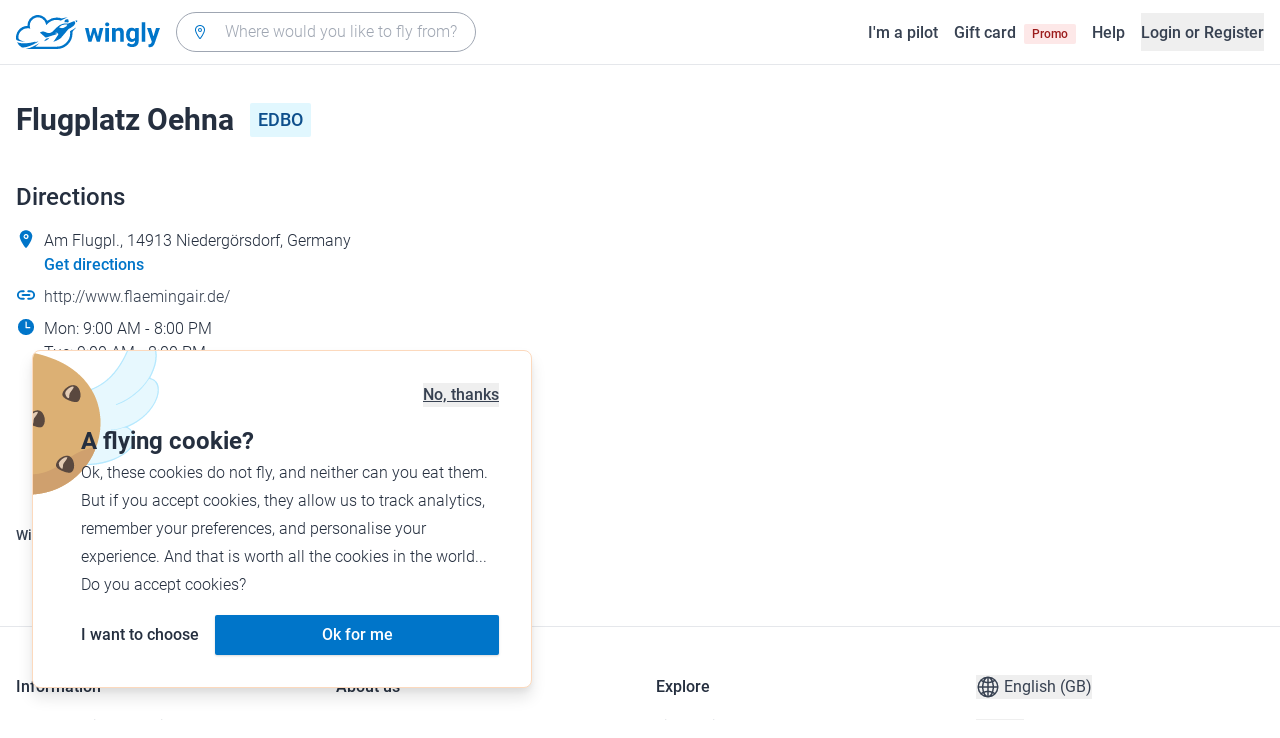

--- FILE ---
content_type: text/html; charset=utf-8
request_url: https://www.wingly.io/en/airports/edbo/flugplatz-oehna
body_size: 132445
content:
<!doctype html>
<html data-n-head-ssr lang="en-GB" data-n-head="%7B%22lang%22:%7B%22ssr%22:%22en-GB%22%7D%7D">
  <head >
    <meta data-n-head="ssr" charset="utf-8"><meta data-n-head="ssr" name="viewport" content="width=device-width, initial-scale=1"><meta data-n-head="ssr" data-hid="og:image:width" property="og:image:width" content="1200"><meta data-n-head="ssr" data-hid="og:image:height" property="og:image:height" content="628"><meta data-n-head="ssr" data-hid="og:title" property="og:title" content="Wingly, the flight sharing platform"><meta data-n-head="ssr" data-hid="og:description" property="og:description" content="Wingly is a flight sharing platform. Find pilots or passengers for your trip."><meta data-n-head="ssr" data-hid="og:url" name="og:url" content="https://www.wingly.io/en/airports/edbo/flugplatz-oehna"><meta data-n-head="ssr" data-hid="og:image" property="og:image" content="https://www.wingly.io/en_GB/social/img/wingly.jpg"><meta data-n-head="ssr" data-hid="twitter:card" name="twitter:card" content="Wingly is a flight sharing platform. Find pilots or passengers for your trip."><meta data-n-head="ssr" data-hid="i18n-og" property="og:locale" content="en_GB"><meta data-n-head="ssr" data-hid="i18n-og-alt-de-DE" property="og:locale:alternate" content="de_DE"><meta data-n-head="ssr" data-hid="i18n-og-alt-de-AT" property="og:locale:alternate" content="de_AT"><meta data-n-head="ssr" data-hid="i18n-og-alt-de-CH" property="og:locale:alternate" content="de_CH"><meta data-n-head="ssr" data-hid="i18n-og-alt-fr-FR" property="og:locale:alternate" content="fr_FR"><meta data-n-head="ssr" data-hid="i18n-og-alt-fr-CH" property="og:locale:alternate" content="fr_CH"><meta data-n-head="ssr" data-hid="description" name="description" content="Find all flights from Flugplatz Oehna (EDBO). Enjoy your desired flight experience from Zellendorf with a passionate pilot."><title>Flugplatz Oehna - (EDBO) • Wingly</title><link data-n-head="ssr" rel="icon" type="image/x-icon" href="/favicon.ico"><link data-n-head="ssr" rel="apple-touch-icon" sizes="180x180" href="/apple-touch-icon.png"><link data-n-head="ssr" rel="icon" type="image/png" sizes="32x32" href="/favicon-32x32.png"><link data-n-head="ssr" rel="icon" type="image/png" sizes="16x16" href="/favicon-16x16.png"><link data-n-head="ssr" rel="icon" type="image/png" sizes="192x192" href="/android-chrome-192x192.png"><link data-n-head="ssr" rel="icon" type="image/png" sizes="512x512" href="/android-chrome-512x512.png"><link data-n-head="ssr" data-hid="i18n-alt-de" rel="alternate" href="https://www.wingly.io/de/airports/edbo/flugplatz-oehna" hreflang="de"><link data-n-head="ssr" data-hid="i18n-alt-de-DE" rel="alternate" href="https://www.wingly.io/de/airports/edbo/flugplatz-oehna" hreflang="de-DE"><link data-n-head="ssr" data-hid="i18n-alt-de-AT" rel="alternate" href="https://www.wingly.io/de-at/airports/edbo/flugplatz-oehna" hreflang="de-AT"><link data-n-head="ssr" data-hid="i18n-alt-de-CH" rel="alternate" href="https://www.wingly.io/de-ch/airports/edbo/flugplatz-oehna" hreflang="de-CH"><link data-n-head="ssr" data-hid="i18n-alt-en" rel="alternate" href="https://www.wingly.io/en/airports/edbo/flugplatz-oehna" hreflang="en"><link data-n-head="ssr" data-hid="i18n-alt-en-GB" rel="alternate" href="https://www.wingly.io/en/airports/edbo/flugplatz-oehna" hreflang="en-GB"><link data-n-head="ssr" data-hid="i18n-alt-fr" rel="alternate" href="https://www.wingly.io/fr/airports/edbo/flugplatz-oehna" hreflang="fr"><link data-n-head="ssr" data-hid="i18n-alt-fr-FR" rel="alternate" href="https://www.wingly.io/fr/airports/edbo/flugplatz-oehna" hreflang="fr-FR"><link data-n-head="ssr" data-hid="i18n-alt-fr-CH" rel="alternate" href="https://www.wingly.io/fr-ch/airports/edbo/flugplatz-oehna" hreflang="fr-CH"><link data-n-head="ssr" data-hid="i18n-xd" rel="alternate" href="https://www.wingly.io/en/airports/edbo/flugplatz-oehna" hreflang="x-default"><link data-n-head="ssr" data-hid="i18n-can" rel="canonical" href="https://www.wingly.io/en/airports/edbo/flugplatz-oehna"><script data-n-head="ssr" data-hid="gtm-script">if(!window._gtm_init){window._gtm_init=1;(function(w,n,d,m,e,p){w[d]=(w[d]==1||n[d]=='yes'||n[d]==1||n[m]==1||(w[e]&&w[e][p]&&w[e][p]()))?1:0})(window,navigator,'doNotTrack','msDoNotTrack','external','msTrackingProtectionEnabled');(function(w,d,s,l,x,y){w[x]={};w._gtm_inject=function(i){if(w.doNotTrack||w[x][i])return;w[x][i]=1;w[l]=w[l]||[];w[l].push({'gtm.start':new Date().getTime(),event:'gtm.js'});var f=d.getElementsByTagName(s)[0],j=d.createElement(s);j.async=true;j.src='https://www.googletagmanager.com/gtm.js?id='+i;f.parentNode.insertBefore(j,f);};w[y]('GTM-TF484T4')})(window,document,'script','dataLayer','_gtm_ids','_gtm_inject')}</script><link rel="preload" href="/_nuxt/a90c91b.js" as="script"><link rel="preload" href="/_nuxt/4ffd1fc.js" as="script"><link rel="preload" href="/_nuxt/25b8775.js" as="script"><link rel="preload" href="/_nuxt/0cdca3a.js" as="script"><link rel="preload" href="/_nuxt/1674aab.js" as="script"><style data-vue-ssr-id="486a237b:0 61192f92:0 52da737f:0 2ec07acc:0 709683a2:0">/*! tailwindcss v3.4.3 | MIT License | https://tailwindcss.com*/*,:after,:before{border:0 solid #e5e7eb;box-sizing:border-box}:after,:before{--tw-content:""}:host,html{line-height:1.5;-webkit-text-size-adjust:100%;font-family:Roboto,ui-sans-serif,system-ui,-apple-system,Segoe UI,Ubuntu,Cantarell,Noto Sans,sans-serif,"Apple Color Emoji","Segoe UI Emoji","Segoe UI Symbol","Noto Color Emoji";font-feature-settings:normal;font-variation-settings:normal;-moz-tab-size:4;-o-tab-size:4;tab-size:4;-webkit-tap-highlight-color:transparent}body{line-height:inherit;margin:0}hr{border-top-width:1px;color:inherit;height:0}abbr:where([title]){text-decoration:underline;-webkit-text-decoration:underline dotted;text-decoration:underline dotted}h1,h2,h3,h4,h5,h6{font-size:inherit;font-weight:inherit}a{color:inherit;text-decoration:inherit}b,strong{font-weight:bolder}code,kbd,pre,samp{font-family:ui-monospace,SFMono-Regular,Menlo,Monaco,Consolas,"Liberation Mono","Courier New",monospace;font-feature-settings:normal;font-size:1em;font-variation-settings:normal}small{font-size:80%}sub,sup{font-size:75%;line-height:0;position:relative;vertical-align:baseline}sub{bottom:-.25em}sup{top:-.5em}table{border-collapse:collapse;border-color:inherit;text-indent:0}button,input,optgroup,select,textarea{color:inherit;font-family:inherit;font-feature-settings:inherit;font-size:100%;font-variation-settings:inherit;font-weight:inherit;letter-spacing:inherit;line-height:inherit;margin:0;padding:0}button,select{text-transform:none}button,input:where([type=button]),input:where([type=reset]),input:where([type=submit]){-webkit-appearance:button;background-color:transparent;background-image:none}:-moz-focusring{outline:auto}:-moz-ui-invalid{box-shadow:none}progress{vertical-align:baseline}::-webkit-inner-spin-button,::-webkit-outer-spin-button{height:auto}[type=search]{-webkit-appearance:textfield;outline-offset:-2px}::-webkit-search-decoration{-webkit-appearance:none}::-webkit-file-upload-button{-webkit-appearance:button;font:inherit}summary{display:list-item}blockquote,dd,dl,figure,h1,h2,h3,h4,h5,h6,hr,p,pre{margin:0}fieldset{margin:0}fieldset,legend{padding:0}menu,ol,ul{list-style:none;margin:0;padding:0}dialog{padding:0}textarea{resize:vertical}input::-moz-placeholder,textarea::-moz-placeholder{color:#9fa6b2;opacity:1}input::placeholder,textarea::placeholder{color:#9fa6b2;opacity:1}[role=button],button{cursor:pointer}:disabled{cursor:default}audio,canvas,embed,iframe,img,object,svg,video{display:block;vertical-align:middle}img,video{height:auto;max-width:100%}[hidden]{display:none}*,:after,:before{--tw-border-spacing-x:0;--tw-border-spacing-y:0;--tw-translate-x:0;--tw-translate-y:0;--tw-rotate:0;--tw-skew-x:0;--tw-skew-y:0;--tw-scale-x:1;--tw-scale-y:1;--tw-pan-x: ;--tw-pan-y: ;--tw-pinch-zoom: ;--tw-scroll-snap-strictness:proximity;--tw-gradient-from-position: ;--tw-gradient-via-position: ;--tw-gradient-to-position: ;--tw-ordinal: ;--tw-slashed-zero: ;--tw-numeric-figure: ;--tw-numeric-spacing: ;--tw-numeric-fraction: ;--tw-ring-inset: ;--tw-ring-offset-width:0px;--tw-ring-offset-color:#fff;--tw-ring-color:rgba(63,177,248,.5);--tw-ring-offset-shadow:0 0 transparent;--tw-ring-shadow:0 0 transparent;--tw-shadow:0 0 transparent;--tw-shadow-colored:0 0 transparent;--tw-blur: ;--tw-brightness: ;--tw-contrast: ;--tw-grayscale: ;--tw-hue-rotate: ;--tw-invert: ;--tw-saturate: ;--tw-sepia: ;--tw-drop-shadow: ;--tw-backdrop-blur: ;--tw-backdrop-brightness: ;--tw-backdrop-contrast: ;--tw-backdrop-grayscale: ;--tw-backdrop-hue-rotate: ;--tw-backdrop-invert: ;--tw-backdrop-opacity: ;--tw-backdrop-saturate: ;--tw-backdrop-sepia: ;--tw-contain-size: ;--tw-contain-layout: ;--tw-contain-paint: ;--tw-contain-style: }::backdrop{--tw-border-spacing-x:0;--tw-border-spacing-y:0;--tw-translate-x:0;--tw-translate-y:0;--tw-rotate:0;--tw-skew-x:0;--tw-skew-y:0;--tw-scale-x:1;--tw-scale-y:1;--tw-pan-x: ;--tw-pan-y: ;--tw-pinch-zoom: ;--tw-scroll-snap-strictness:proximity;--tw-gradient-from-position: ;--tw-gradient-via-position: ;--tw-gradient-to-position: ;--tw-ordinal: ;--tw-slashed-zero: ;--tw-numeric-figure: ;--tw-numeric-spacing: ;--tw-numeric-fraction: ;--tw-ring-inset: ;--tw-ring-offset-width:0px;--tw-ring-offset-color:#fff;--tw-ring-color:rgba(63,177,248,.5);--tw-ring-offset-shadow:0 0 transparent;--tw-ring-shadow:0 0 transparent;--tw-shadow:0 0 transparent;--tw-shadow-colored:0 0 transparent;--tw-blur: ;--tw-brightness: ;--tw-contrast: ;--tw-grayscale: ;--tw-hue-rotate: ;--tw-invert: ;--tw-saturate: ;--tw-sepia: ;--tw-drop-shadow: ;--tw-backdrop-blur: ;--tw-backdrop-brightness: ;--tw-backdrop-contrast: ;--tw-backdrop-grayscale: ;--tw-backdrop-hue-rotate: ;--tw-backdrop-invert: ;--tw-backdrop-opacity: ;--tw-backdrop-saturate: ;--tw-backdrop-sepia: ;--tw-contain-size: ;--tw-contain-layout: ;--tw-contain-paint: ;--tw-contain-style: }.container{margin-left:auto;margin-right:auto;padding-left:1rem;padding-right:1rem;width:100%}@media (min-width:640px){.container{max-width:640px}}@media (min-width:768px){.container{max-width:768px}}@media (min-width:1024px){.container{max-width:1024px}}@media (min-width:1280px){.container{max-width:1280px}}@media (min-width:1536px){.container{max-width:1536px}}.prose{color:#252f3f}.prose :where(h1,h2,h3,h4,h5,h6):not(:where([class~=not-prose] *)){font-weight:500;line-height:1.5}.prose :where(h1):not(:where([class~=not-prose] *)){font-size:2.25rem}.prose :where(h2):not(:where([class~=not-prose] *)){font-size:1.875rem}.prose :where(h3):not(:where([class~=not-prose] *)){font-size:1.5rem}.prose :where(h4):not(:where([class~=not-prose] *)){font-size:1rem}.prose :where(h5):not(:where([class~=not-prose] *)){font-size:.875rem}.prose :where(h6):not(:where([class~=not-prose] *)){color:#6b7280;font-size:.875rem}.prose :where(hr):not(:where([class~=not-prose] *)){border-color:#e5e7eb}.prose :where(p):not(:where([class~=not-prose] *)){font-size:1.125rem;font-weight:300;line-height:1.8}.prose :where(strong):not(:where([class~=not-prose] *)){font-weight:500}.prose :where(blockquote):not(:where([class~=not-prose] *)){border-left-color:#0075c9}.prose :where(blockquote p):not(:where([class~=not-prose] *)){font-size:1.25rem;font-style:normal;font-weight:500;line-height:1.5}.prose :where(ul>li:before):not(:where([class~=not-prose] *)){background-color:#252f3f;height:.25rem;width:.25rem}.prose :where(ol>li:before):not(:where([class~=not-prose] *)){color:#252f3f;font-weight:300}.prose :where(li):not(:where([class~=not-prose] *)){font-size:1.125rem;font-weight:300;line-height:1.8}.prose :where(li):not(:where([class~=not-prose] *)) ul>li:before{background-color:#fff;border:1px solid #252f3f}.prose :where(a):not(:where([class~=not-prose] *)){color:#0075c9;font-weight:500}.prose :where(a):not(:where([class~=not-prose] *)):hover{color:#0075c9}.prose :where(a):not(:where([class~=not-prose] *)):visited{color:#5850ec}.prose :where(table):not(:where([class~=not-prose] *)){border-collapse:separate;border-spacing:0}.prose :where(thead tr th:first-child):not(:where([class~=not-prose] *)){border-left:1px solid #e5e7eb;border-top-left-radius:.25rem}.prose :where(thead tr th:last-child):not(:where([class~=not-prose] *)){border-top-right-radius:.25rem}.prose :where(thead th:last-child):not(:where([class~=not-prose] *)){padding-right:1rem}.prose :where(thead th:first-child):not(:where([class~=not-prose] *)){padding-left:1rem}.prose :where(tbody tr:last-child td:first-child):not(:where([class~=not-prose] *)){border-bottom-left-radius:.25rem}.prose :where(tbody tr:last-child td:last-child):not(:where([class~=not-prose] *)){border-bottom-right-radius:.25rem}.prose :where(tbody td:first-child):not(:where([class~=not-prose] *)){border-left:1px solid #e5e7eb;padding-left:1rem}.prose :where(tbody td:last-child):not(:where([class~=not-prose] *)){padding-right:1rem}.prose :where(tr th):not(:where([class~=not-prose] *)){border-top:1px solid #e5e7eb}.prose :where(th,td):not(:where([class~=not-prose] *)){border-bottom:1px solid #e5e7eb;border-right:1px solid #e5e7eb}.prose :where(thead th):not(:where([class~=not-prose] *)){color:#6b7280;font-size:1.25rem;font-weight:500;padding:.5rem 1rem}.prose :where(tbody td):not(:where([class~=not-prose] *)){font-size:1.125rem;font-weight:300;padding:.5rem 1rem}.prose :where(tbody tr:hover):not(:where([class~=not-prose] *)){background-color:#f9fafb}.aspect-h-1{--tw-aspect-h:1}.aspect-h-2{--tw-aspect-h:2}.aspect-h-3{--tw-aspect-h:3}.aspect-h-4{--tw-aspect-h:4}.aspect-h-9{--tw-aspect-h:9}.aspect-w-1{padding-bottom:calc(var(--tw-aspect-h)/var(--tw-aspect-w)*100%);position:relative;--tw-aspect-w:1}.aspect-w-1>*{bottom:0;height:100%;left:0;position:absolute;right:0;top:0;width:100%}.aspect-w-16{padding-bottom:calc(var(--tw-aspect-h)/var(--tw-aspect-w)*100%);position:relative;--tw-aspect-w:16}.aspect-w-16>*{bottom:0;height:100%;left:0;position:absolute;right:0;top:0;width:100%}.aspect-w-2{padding-bottom:calc(var(--tw-aspect-h)/var(--tw-aspect-w)*100%);position:relative;--tw-aspect-w:2}.aspect-w-2>*{bottom:0;height:100%;left:0;position:absolute;right:0;top:0;width:100%}.aspect-w-3{padding-bottom:calc(var(--tw-aspect-h)/var(--tw-aspect-w)*100%);position:relative;--tw-aspect-w:3}.aspect-w-3>*{bottom:0;height:100%;left:0;position:absolute;right:0;top:0;width:100%}.form-input,.form-multiselect,.form-select,.form-textarea{-webkit-appearance:none;-moz-appearance:none;appearance:none;background-color:#fff;border-color:#6b7280;border-radius:0;border-width:1px;font-size:1rem;line-height:1.5rem;padding:.5rem .75rem;--tw-shadow:0 0 transparent}.form-input:focus,.form-multiselect:focus,.form-select:focus,.form-textarea:focus{outline:2px solid transparent;outline-offset:2px;--tw-ring-inset:var(--tw-empty,/*!*/ /*!*/);--tw-ring-offset-width:0px;--tw-ring-offset-color:#fff;--tw-ring-color:#0075c9;--tw-ring-offset-shadow:var(--tw-ring-inset) 0 0 0 var(--tw-ring-offset-width) var(--tw-ring-offset-color);--tw-ring-shadow:var(--tw-ring-inset) 0 0 0 calc(1px + var(--tw-ring-offset-width)) var(--tw-ring-color);border-color:#0075c9;box-shadow:/*!*/ /*!*/ 0 0 0 0 #fff,/*!*/ /*!*/ 0 0 0 1px #0075c9,var(--tw-shadow);box-shadow:var(--tw-ring-offset-shadow),var(--tw-ring-shadow),var(--tw-shadow)}.form-input::-moz-placeholder,.form-textarea::-moz-placeholder{color:#6b7280;opacity:1}.form-input::placeholder,.form-textarea::placeholder{color:#6b7280;opacity:1}.form-input::-webkit-datetime-edit-fields-wrapper{padding:0}.form-input::-webkit-date-and-time-value{min-height:1.5em}.form-input::-webkit-datetime-edit,.form-input::-webkit-datetime-edit-day-field,.form-input::-webkit-datetime-edit-hour-field,.form-input::-webkit-datetime-edit-meridiem-field,.form-input::-webkit-datetime-edit-millisecond-field,.form-input::-webkit-datetime-edit-minute-field,.form-input::-webkit-datetime-edit-month-field,.form-input::-webkit-datetime-edit-second-field,.form-input::-webkit-datetime-edit-year-field{padding-bottom:0;padding-top:0}.form-select{background-image:url("data:image/svg+xml;charset=utf-8,%3Csvg xmlns='http://www.w3.org/2000/svg' fill='none' viewBox='0 0 20 20'%3E%3Cpath stroke='%236b7280' stroke-linecap='round' stroke-linejoin='round' stroke-width='1.5' d='m6 8 4 4 4-4'/%3E%3C/svg%3E");background-position:right .5rem center;background-repeat:no-repeat;background-size:1.5em 1.5em;padding-right:2.5rem}.form-checkbox,.form-radio,.form-select{-webkit-print-color-adjust:exact;print-color-adjust:exact}.form-checkbox,.form-radio{-webkit-appearance:none;-moz-appearance:none;appearance:none;background-color:#fff;background-origin:border-box;border-color:#6b7280;border-width:1px;color:#0075c9;display:inline-block;flex-shrink:0;height:1rem;padding:0;-webkit-user-select:none;-moz-user-select:none;user-select:none;vertical-align:middle;width:1rem;--tw-shadow:0 0 transparent}.form-checkbox{border-radius:0}.form-radio{border-radius:100%}.form-checkbox:focus,.form-radio:focus{outline:2px solid transparent;outline-offset:2px;--tw-ring-inset:var(--tw-empty,/*!*/ /*!*/);--tw-ring-offset-width:2px;--tw-ring-offset-color:#fff;--tw-ring-color:#0075c9;--tw-ring-offset-shadow:var(--tw-ring-inset) 0 0 0 var(--tw-ring-offset-width) var(--tw-ring-offset-color);--tw-ring-shadow:var(--tw-ring-inset) 0 0 0 calc(2px + var(--tw-ring-offset-width)) var(--tw-ring-color);box-shadow:/*!*/ /*!*/ 0 0 0 0 #fff,/*!*/ /*!*/ 0 0 0 4px #0075c9,var(--tw-shadow);box-shadow:var(--tw-ring-offset-shadow),var(--tw-ring-shadow),var(--tw-shadow)}.form-checkbox:checked,.form-radio:checked{background-color:currentColor;background-position:50%;background-repeat:no-repeat;background-size:100% 100%;border-color:transparent}.form-checkbox:checked{background-image:url("data:image/svg+xml;charset=utf-8,%3Csvg xmlns='http://www.w3.org/2000/svg' fill='%23fff' viewBox='0 0 16 16'%3E%3Cpath d='M12.207 4.793a1 1 0 0 1 0 1.414l-5 5a1 1 0 0 1-1.414 0l-2-2a1 1 0 0 1 1.414-1.414L6.5 9.086l4.293-4.293a1 1 0 0 1 1.414 0'/%3E%3C/svg%3E")}.form-radio:checked{background-image:url("data:image/svg+xml;charset=utf-8,%3Csvg xmlns='http://www.w3.org/2000/svg' fill='%23fff' viewBox='0 0 16 16'%3E%3Ccircle cx='8' cy='8' r='3'/%3E%3C/svg%3E")}.form-checkbox:checked:focus,.form-checkbox:checked:hover,.form-radio:checked:focus,.form-radio:checked:hover{background-color:currentColor;border-color:transparent}.form-checkbox:indeterminate{background-color:currentColor;background-image:url("data:image/svg+xml;charset=utf-8,%3Csvg xmlns='http://www.w3.org/2000/svg' fill='none' viewBox='0 0 16 16'%3E%3Cpath stroke='%23fff' stroke-linecap='round' stroke-linejoin='round' stroke-width='2' d='M4 8h8'/%3E%3C/svg%3E");background-position:50%;background-repeat:no-repeat;background-size:100% 100%;border-color:transparent}.form-checkbox:indeterminate:focus,.form-checkbox:indeterminate:hover{background-color:currentColor;border-color:transparent}.badge{align-items:center;border-radius:.125rem;display:inline-flex;font-weight:500;justify-items:center;line-height:1}.badge-small{font-size:.75rem;padding:.25rem .5rem}.badge-default{font-size:1rem;padding:.25rem .5rem}.badge-large{font-size:1.125rem;padding:.5rem}.btn{border-radius:.125rem;font-weight:500}.btn:active,.btn:focus{outline:none}.btn:disabled{cursor:not-allowed;opacity:.5}.btn.btn-ghost{background-color:transparent;border-radius:9999px}.btn.btn-ghost:disabled{background-color:transparent!important;box-shadow:none!important}.btn-small{font-size:1rem;line-height:1;padding:.5rem 1rem}.btn-small.icon-only{padding:.25rem}.btn-small svg{height:1rem;width:1rem}.btn-default{font-size:1rem;padding:.5rem 1rem}.btn-default svg{height:1rem;width:1rem}.btn-default.icon-only{padding:.5rem}.btn-default.icon-only svg{height:1.5rem;width:1.5rem}.btn-large{font-size:1.25rem;line-height:1;padding:1rem 1.5rem}.btn-large svg{height:1.5rem;width:1.5rem}.btn-large.icon-only{padding:.5rem}.btn-large.icon-only svg{height:2rem;width:2rem}.btn-primary{background-color:#0075c9;box-shadow:0 1px 3px rgba(0,0,0,.1),0 1px 2px rgba(0,0,0,.06);color:#fff}.btn-primary:hover{background-color:#0768b8}.btn-primary:active,.btn-primary:focus{box-shadow:0 0 0 3px #fff,0 0 0 4px #0075c9}.btn-primary:active{background-color:#0768b8}.btn-primary.btn-ghost{box-shadow:none;color:#0075c9}.btn-primary.btn-ghost:hover{background-color:#e1f7fe}.btn-primary.btn-ghost:focus{box-shadow:0 0 0 1px #0075c9}.btn-primary.btn-ghost:active{background-color:#e1f7fe;box-shadow:0 0 0 3px #fff,0 0 0 4px #0075c9}.btn-secondary{background-color:#e1f7fe;color:#0e4f8c}.btn-secondary:hover{background-color:#d7f4fd}.btn-secondary:active,.btn-secondary:focus{box-shadow:0 0 0 3px #fff,0 0 0 4px #0e4f8c}.btn-secondary:active{background-color:#d7f4fd}.btn-secondary.btn-ghost{color:#0e4f8c}.btn-secondary.btn-ghost:hover{background-color:#e1f7fe}.btn-secondary.btn-ghost:focus{box-shadow:0 0 0 1px #0e4f8c}.btn-secondary.btn-ghost:active{background-color:#e1f7fe;box-shadow:0 0 0 3px #fff,0 0 0 4px #0e4f8c}.btn-danger{background-color:#fde8e8;color:#9b1c1c}.btn-danger:hover{background-color:#fbd5d5}.btn-danger:active,.btn-danger:focus{box-shadow:0 0 0 3px #fff,0 0 0 4px #9b1c1c}.btn-danger:active{background-color:#fbd5d5}.btn-danger.btn-ghost{color:#9b1c1c}.btn-danger.btn-ghost:hover{background-color:#fde8e8}.btn-danger.btn-ghost:focus{box-shadow:0 0 0 1px #9b1c1c}.btn-danger.btn-ghost:active{background-color:#fde8e8;box-shadow:0 0 0 3px #fff,0 0 0 4px #9b1c1c}.btn-success{background-color:#def7ec;color:#03543f}.btn-success:hover{background-color:#bcf0da}.btn-success:active,.btn-success:focus{box-shadow:0 0 0 3px #fff,0 0 0 4px #03543f}.btn-success:active{background-color:#bcf0da}.btn-success.btn-ghost{color:#03543f}.btn-success.btn-ghost:hover{background-color:#def7ec}.btn-success.btn-ghost:focus{box-shadow:0 0 0 1px #03543f}.btn-success.btn-ghost:active{background-color:#def7ec;box-shadow:0 0 0 3px #fff,0 0 0 4px #03543f}.btn-gray{background-color:#f4f5f7;color:#252f3f}.btn-gray:hover{background-color:#e5e7eb}.btn-gray:active,.btn-gray:focus{box-shadow:0 0 0 3px #fff,0 0 0 4px #252f3f}.btn-gray:active{background-color:#e5e7eb}.btn-gray.btn-ghost:hover{background-color:#f4f5f7}.btn-gray.btn-ghost:focus{box-shadow:0 0 0 1px #252f3f}.btn-gray.btn-ghost:active{background-color:#f4f5f7;box-shadow:0 0 0 3px #fff,0 0 0 4px #252f3f}.btn-white{background-color:#fff;color:#252f3f}.btn-white:hover{background-color:#f4f5f7}.btn-white:active,.btn-white:focus{box-shadow:0 0 0 3px #252f3f,0 0 0 4px #fff}.btn-white:active{background-color:#f4f5f7}.btn-white.btn-ghost{color:#fff}.btn-white.btn-ghost:hover{background-color:#252f3f}.btn-white.btn-ghost:focus{box-shadow:0 0 0 1px #fff}.btn-white.btn-ghost:active{box-shadow:0 0 0 3px #fff,0 0 0 4px #252f3f}.has-error .form-input,.has-error .form-select{border-color:#e02424}.text-shadow-light{text-shadow:0 2px 4px rgba(0,0,0,.1)}.GMap__Wrapper{height:100%!important}@media(max-width:767px){.mapboxgl-ctrl-group{display:none!important}}.noUi-target{background:#d2d6dc!important;border:0!important;border-radius:.25rem!important;box-shadow:none!important}.noUi-horizontal{height:8px!important}.noUi-handle{border:1px solid #f4f5f7!important;border-radius:9999px!important;box-shadow:0 1px 2px 0 rgba(0,0,0,.06),0 1px 3px 0 rgba(0,0,0,.1)!important;cursor:pointer!important;height:2.5rem!important;outline:none;right:-20px!important;top:-16px!important;width:2.5rem!important}.noUi-connects{border-radius:.25rem!important}.noUi-connect{background:#0075c9!important}.noUi-handle:after,.noUi-handle:before{display:none!important}.noUi-touch-area{background:no-repeat 50%/20px 20px url("[data-uri]");transform:rotate(90deg)}.noUi-tooltip{background:#252f3f!important;border:0!important;border-radius:.125rem!important;color:#fff!important;font-size:14px;font-weight:500;line-height:100%;padding:.5rem!important}.ap-input-icon.ap-icon-clear{align-items:center;background:transparent;border:0;bottom:.75rem;display:flex;height:1rem;justify-content:center;outline:none;padding:.5rem;position:absolute;right:1rem;top:.75rem;width:1rem}.ap-icon-clear svg{height:.5rem;position:absolute;right:auto;top:auto;transform:none;width:.5rem;fill:#4b5563}.ap-input-icon:hover svg,.ap-input:focus~.ap-input-icon svg,.ap-input:hover~.ap-input-icon svg{fill:#4b5563}.ap-input-icon.ap-icon-clear:focus svg,.ap-input-icon.ap-icon-clear:hover svg{fill:#252f3f}.ap-input-icon.ap-icon-pin{display:none}.ap-dropdown-menu{border-radius:.25rem;box-shadow:0 4px 6px rgba(0,0,0,.1),0 2px 4px rgba(0,0,0,.06);margin-top:.5rem}.ap-suggestions{padding-top:.5rem}.ap-suggestion-icon svg{display:none}.ap-suggestion-icon{background:no-repeat 50%/16px 16px url("[data-uri]");display:inline-block;height:1rem;margin-right:1rem;width:1rem}.ap-suggestion{font-size:1rem;height:2.5rem;line-height:1.5rem;overflow:hidden;padding:.5rem 1.5rem;text-overflow:ellipsis;white-space:nowrap}.ap-suggestion em,.ap-suggestion span{white-space:inherit!important}.ap-name em{font-weight:500}.ap-name{color:#252f3f;font-weight:300}.ap-address{color:#6b7280;font-size:inherit;margin-left:.25rem}.ap-address,.ap-address em{font-weight:300}.ap-footer{align-items:center;display:flex;justify-content:flex-end;padding:.5rem 1.5rem 1rem}.ap-footer-algolia{margin-right:.25rem}.ap-footer-osm{display:flex}.flatpickr-calendar{background:#fff;border-radius:.5rem;box-shadow:0 4px 6px 0 rgba(0,0,0,.051),0 10px 15px 0 rgba(0,0,0,.102);display:none;font-size:1rem;opacity:0;padding:1rem;position:absolute;text-align:center;touch-action:manipulation;visibility:hidden;width:320px}.flatpickr-calendar.inline,.flatpickr-calendar.inline .flatpickr-days,.flatpickr-calendar.multiMonth.inline,.flatpickr-calendar.multiMonth.inline .flatpickr-days,.flatpickr-rContainer,.flatpickr-rContainer .flatpickr-days{width:100%!important}.flatpickr-calendar.inline{border-radius:0;box-shadow:none;display:block;opacity:1;padding:0;position:relative;top:2px;visibility:visible}.flatpickr-calendar.static{left:0;position:absolute;top:100%}.flatpickr-calendar.open{border:1px solid #e5e7eb;display:inline-block;margin-top:.25rem;opacity:1;visibility:visible;z-index:99999}.flatpickr-calendar.animate.open{animation:fpFadeInDown .3s cubic-bezier(.23,1,.32,1)}.dayContainer+.dayContainer,.flatpickr-month+.flatpickr-month,.flatpickr-weekdaycontainer+.flatpickr-weekdaycontainer{margin-left:8px;padding-left:8px}.flatpickr-day{align-items:center;border-radius:9999px;color:#4b5563;display:inline-flex;font-size:1rem;font-weight:500;justify-content:center;line-height:1.5;margin:1px;position:relative;text-align:center;width:calc(14.28571% - 2.01px)}.flatpickr-day:hover{background-color:#0075c9}.flatpickr-day:before{content:"";float:left;padding-bottom:100%}.flatpickr-day:after{clear:both;content:"";display:table}.flatpickr-calendar:focus{outline:0}.flatpickr-wrapper{position:relative}.flatpickr-months{align-items:center;display:flex;margin-bottom:1rem}.flatpickr-months .flatpickr-month{flex:1;overflow:hidden}.flatpickr-months .flatpickr-next-month,.flatpickr-months .flatpickr-prev-month{color:#252f3f;cursor:pointer;padding:1.25rem}.flatpickr-months .flatpickr-next-month.flatpickr-disabled,.flatpickr-months .flatpickr-prev-month.flatpickr-disabled{visibility:hidden}.flatpickr-months .flatpickr-next-month i,.flatpickr-months .flatpickr-prev-month i{position:relative}.flatpickr-months .flatpickr-next-month:hover,.flatpickr-months .flatpickr-prev-month:hover{background-color:#f4f5f7;border-radius:9999px}.flatpickr-months .flatpickr-prev-month{background:no-repeat 50%/24px 24px url("[data-uri]")}.flatpickr-months .flatpickr-next-month{background:no-repeat 50%/24px 24px url("[data-uri]")}.flatpickr-months .flatpickr-next-month svg,.flatpickr-months .flatpickr-prev-month svg{display:none}.numInputWrapper{height:auto;position:relative}.numInputWrapper input,.numInputWrapper span{display:inline-block}.numInputWrapper input{width:100%}.numInputWrapper span{border:1px solid rgba(64,72,72,.15);box-sizing:border-box;cursor:pointer;height:50%;line-height:50%;opacity:0;padding:0 4px 0 2px;position:absolute;right:0;width:14px}.numInputWrapper span:hover{background:rgba(0,0,0,.1)}.numInputWrapper span:active{background:rgba(0,0,0,.2)}.numInputWrapper span:after{content:"";display:block;position:absolute}.numInputWrapper span.arrowDown,.numInputWrapper span.arrowUp{display:none}.numInputWrapper span svg{height:auto;width:inherit}.numInputWrapper:hover span{opacity:1}.flatpickr-current-month{display:inline-block;text-align:center;transform:translateZ(0)}.cur-month,.flatpickr-current-month .numInputWrapper{font-size:1.125rem;font-weight:500;line-height:1.5}.flatpickr-current-month .numInputWrapper{display:inline-block;margin-left:.25rem;width:3rem}.flatpickr-current-month .flatpickr-monthDropdown-months{-webkit-appearance:none;-moz-appearance:none;appearance:none;background:transparent;border:none;border-radius:0;box-sizing:border-box;font-size:1.125rem;font-weight:500;line-height:1.5;outline:none}.flatpickr-current-month .flatpickr-monthDropdown-months:active,.flatpickr-current-month .flatpickr-monthDropdown-months:focus{outline:none}.flatpickr-current-month .flatpickr-monthDropdown-months .flatpickr-monthDropdown-month{background-color:transparent;outline:none;padding:0}.flatpickr-current-month input.cur-year{-webkit-appearance:none;appearance:none;-moz-appearance:textfield;font-weight:500}.numInputWrapper input::-ms-clear{display:none}.numInputWrapper input::-webkit-inner-spin-button,.numInputWrapper input::-webkit-outer-spin-button{-webkit-appearance:none;-moz-appearance:textfield;margin:0}.flatpickr-current-month input.cur-year:focus{outline:0}.flatpickr-current-month input.cur-year[disabled],.flatpickr-current-month input.cur-year[disabled]:hover{background:transparent;color:rgba(60,63,64,.5);font-size:100%;pointer-events:none}.flatpickr-weekdays{align-items:center;display:flex;margin-bottom:1rem;overflow:hidden;text-align:center;width:100%}.flatpickr-weekdays .flatpickr-weekdaycontainer{display:flex;flex:1}span.flatpickr-weekday{color:#6b7280;display:block;flex:1;font-size:.875rem;font-weight:500;line-height:1.5;margin:0 2px;text-align:center}.dayContainer,.flatpickr-weeks{padding:1px 0 0}.flatpickr-days{align-items:flex-start;display:flex;overflow:hidden;position:relative}.flatpickr-days:focus{outline:0}.dayContainer{box-sizing:border-box;display:flex;flex-wrap:wrap;opacity:1;outline:0;padding:0;text-align:left;transform:translateZ(0);width:100%}.flatpickr-day.inRange,.flatpickr-day.nextMonthDay.inRange,.flatpickr-day.nextMonthDay.today.inRange,.flatpickr-day.nextMonthDay:focus,.flatpickr-day.nextMonthDay:hover,.flatpickr-day.prevMonthDay.inRange,.flatpickr-day.prevMonthDay.today.inRange,.flatpickr-day.prevMonthDay:focus,.flatpickr-day.prevMonthDay:hover,.flatpickr-day.today.inRange,.flatpickr-day:focus,.flatpickr-day:hover{background-color:#e1f7fe;cursor:pointer;outline:0}.flatpickr-day.today:focus,.flatpickr-day.today:hover{background-color:#e1f7fe}.flatpickr-day.endRange,.flatpickr-day.endRange.inRange,.flatpickr-day.endRange.nextMonthDay,.flatpickr-day.endRange.prevMonthDay,.flatpickr-day.endRange:focus,.flatpickr-day.endRange:hover,.flatpickr-day.selected,.flatpickr-day.selected.inRange,.flatpickr-day.selected.nextMonthDay,.flatpickr-day.selected.prevMonthDay,.flatpickr-day.selected:focus,.flatpickr-day.selected:hover,.flatpickr-day.startRange,.flatpickr-day.startRange.inRange,.flatpickr-day.startRange.nextMonthDay,.flatpickr-day.startRange.prevMonthDay,.flatpickr-day.startRange:focus,.flatpickr-day.startRange:hover{border-color:#0075c9;border-width:1px}.flatpickr-day.endRange.startRange,.flatpickr-day.selected.startRange,.flatpickr-day.startRange.startRange{border-radius:9999px 0 0 9999px}.flatpickr-day.endRange.endRange,.flatpickr-day.selected.endRange,.flatpickr-day.startRange.endRange{border-radius:0 9999px 9999px 0}.flatpickr-day.endRange.startRange+.endRange:not(:nth-child(7n+1)),.flatpickr-day.selected.startRange+.endRange:not(:nth-child(7n+1)),.flatpickr-day.startRange.startRange+.endRange:not(:nth-child(7n+1)){box-shadow:-4px 0 0 #0075c9}.flatpickr-day.endRange.startRange.endRange,.flatpickr-day.selected.startRange.endRange,.flatpickr-day.startRange.startRange.endRange{border-radius:9999px}.flatpickr-day.inRange{border-radius:0;box-shadow:-2px 0 0 #e1f7fe,2px 0 0 #e1f7fe}.flatpickr-day.hidden,.flatpickr-day.nextMonthDay,.flatpickr-day.notAllowed,.flatpickr-day.notAllowed.nextMonthDay,.flatpickr-day.notAllowed.prevMonthDay,.flatpickr-day.prevMonthDay{visibility:hidden}.flatpickr-day.hidden{display:block}.flatpickr-day.flatpickr-disabled{color:#9fa6b2;cursor:not-allowed;-webkit-text-decoration:line-through;text-decoration:line-through}.flatpickr-day.flatpickr-disabled:hover{background-color:transparent}.flatpickr-innerContainer{box-sizing:border-box;display:flex;overflow:hidden}.flatpickr-rContainer{box-sizing:border-box;display:inline-block;padding:0}.flatpickr-time{box-sizing:border-box;display:flex;outline:0;text-align:center}.flatpickr-time:after{clear:both;content:"";display:table}.flatpickr-time .numInputWrapper{flex:1;float:left;height:40px;width:40%}.flatpickr-time.hasSeconds .numInputWrapper{width:26%}.flatpickr-time.time24hr .numInputWrapper{width:49%}.flatpickr-time input{-webkit-appearance:textfield;-moz-appearance:textfield;appearance:textfield;background:transparent;border:0;border-radius:0;box-shadow:none;box-sizing:border-box;color:#404848;font-size:14px;height:inherit;line-height:inherit;margin:0;padding:0;position:relative;text-align:center}.flatpickr-time input.flatpickr-hour{font-weight:700}.flatpickr-time input.flatpickr-minute,.flatpickr-time input.flatpickr-second{font-weight:400}.flatpickr-time input:focus{border:0;outline:0}.flatpickr-time .flatpickr-am-pm,.flatpickr-time .flatpickr-time-separator{align-self:center;color:#404848;float:left;font-weight:700;height:inherit;line-height:inherit;-webkit-user-select:none;-moz-user-select:none;user-select:none;width:2%}.flatpickr-time .flatpickr-am-pm{cursor:pointer;font-weight:400;outline:0;text-align:center;width:18%}.flatpickr-input[readonly]{cursor:pointer}@keyframes fpFadeInDown{0%{opacity:0;transform:translate3d(0,-20px,0)}to{opacity:1;transform:translateZ(0)}}@media screen and (min-width:0\0)and (min-resolution:72dpi){span.flatpickr-day{display:block;flex:1 0 auto}}.tippy-box{background-color:#252f3f!important;border-radius:.125rem!important;line-height:1!important}.tippy-content{padding:.5rem!important}.v-select{font-family:inherit;position:relative}.v-select,.v-select *{box-sizing:border-box}@keyframes vSelectSpinner{0%{transform:rotate(0deg)}to{transform:rotate(1turn)}}.vs__fade-enter-active,.vs__fade-leave-active{pointer-events:none;transition:opacity .15s cubic-bezier(1,.5,.8,1)}.vs__fade-enter,.vs__fade-leave-to{opacity:0}.vs--disabled .vs__clear,.vs--disabled .vs__dropdown-toggle,.vs--disabled .vs__open-indicator,.vs--disabled .vs__search,.vs--disabled .vs__selected{background-color:#f8f8f8;cursor:not-allowed}.v-select[dir=rtl] .vs__actions{padding:0 3px 0 6px}.v-select[dir=rtl] .vs__clear{margin-left:6px;margin-right:0}.v-select[dir=rtl] .vs__deselect{margin-left:0;margin-right:2px}.v-select[dir=rtl] .vs__dropdown-menu{text-align:right}.vs__dropdown-toggle{-webkit-appearance:none;-moz-appearance:none;appearance:none;background:none;border:1px solid rgba(60,60,60,.26);border-radius:4px;display:flex;padding:0 0 4px;white-space:normal}.vs__selected-options{display:flex;flex-basis:100%;flex-grow:1;flex-wrap:wrap;padding:0 2px;position:relative}.vs__actions{align-items:center;display:flex;padding:4px 6px 0 3px}.vs--searchable .vs__dropdown-toggle{cursor:text}.vs--unsearchable .vs__dropdown-toggle{cursor:pointer}.vs--open .vs__dropdown-toggle{border-bottom-color:transparent;border-bottom-left-radius:0;border-bottom-right-radius:0}.vs__open-indicator{fill:rgba(60,60,60,.5);transform:scale(1);transition:transform .15s cubic-bezier(1,-.115,.975,.855);transition-timing-function:cubic-bezier(1,-.115,.975,.855)}.vs--open .vs__open-indicator{transform:rotate(180deg) scale(1)}.vs--loading .vs__open-indicator{opacity:0}.vs__clear{fill:rgba(60,60,60,.5);background-color:transparent;border:0;cursor:pointer;margin-right:8px;padding:0}.vs__dropdown-menu{background:#fff;border:1px solid rgba(60,60,60,.26);border-radius:0 0 4px 4px;border-top-style:none;box-shadow:0 3px 6px 0 rgba(0,0,0,.15);box-sizing:border-box;display:block;left:0;list-style:none;margin:0;max-height:350px;min-width:160px;overflow-y:auto;padding:5px 0;position:absolute;text-align:left;top:calc(100% - 1px);width:100%;z-index:1000}.vs__no-options{text-align:center}.vs__dropdown-option{clear:both;color:#333;cursor:pointer;display:block;line-height:1.42857143;padding:3px 20px;white-space:nowrap}.vs__dropdown-option--highlight{background:#5897fb;color:#fff}.vs__dropdown-option--deselect{background:#fb5858;color:#fff}.vs__dropdown-option--disabled{background:inherit;color:rgba(60,60,60,.5);cursor:inherit}.vs__selected{align-items:center;background-color:#f0f0f0;border:1px solid rgba(60,60,60,.26);border-radius:4px;color:#333;display:flex;line-height:1.4;margin:4px 2px 0;padding:0 .25em;z-index:0}.vs__deselect{-webkit-appearance:none;-moz-appearance:none;appearance:none;background:none;border:0;cursor:pointer;display:inline-flex;margin-left:4px;padding:0;fill:rgba(60,60,60,.5);text-shadow:0 1px 0 #fff}.vs--single .vs__selected{background-color:transparent;border-color:transparent}.vs--single.vs--loading .vs__selected,.vs--single.vs--open .vs__selected{opacity:.4;position:absolute}.vs--single.vs--searching .vs__selected{display:none}.vs__search::-webkit-search-cancel-button{display:none}.vs__search::-ms-clear,.vs__search::-webkit-search-decoration,.vs__search::-webkit-search-results-button,.vs__search::-webkit-search-results-decoration{display:none}.vs__search,.vs__search:focus{-webkit-appearance:none;-moz-appearance:none;appearance:none;background:none;border:1px solid transparent;border-left:none;box-shadow:none;flex-grow:1;font-size:1em;line-height:1.4;margin:4px 0 0;max-width:100%;outline:none;padding:0 7px;width:0;z-index:1}.vs__search::-moz-placeholder{color:inherit}.vs__search::placeholder{color:inherit}.vs--unsearchable .vs__search{opacity:1}.vs--unsearchable:not(.vs--disabled) .vs__search{cursor:pointer}.vs--single.vs--searching:not(.vs--open):not(.vs--loading) .vs__search{opacity:.2}.vs__spinner{align-self:center;animation:vSelectSpinner 1.1s linear infinite;border:.9em solid hsla(0,0%,39%,.1);border-left-color:rgba(60,60,60,.45);font-size:5px;opacity:0;overflow:hidden;text-indent:-9999em;transform:translateZ(0);transition:opacity .1s}.vs__spinner,.vs__spinner:after{border-radius:50%;height:5em;width:5em}.vs--loading .vs__spinner{opacity:1}.toasted{width:100%!important}.toasted .primary,.toasted.toasted-primary{border-left-width:4px!important;border-radius:.375rem!important;font-size:1rem!important;font-weight:300!important;line-height:1.5!important;margin-top:1.5rem!important;min-height:72px!important;padding:1rem 1rem 1rem 1.5rem!important;--tw-shadow:0 10px 10px rgba(0,0,0,.04),0 10px 25px rgba(0,0,0,.1)!important;--tw-shadow-colored:0 10px 10px var(--tw-shadow-color),0 10px 25px var(--tw-shadow-color)!important;box-shadow:0 0 transparent,0 0 transparent,0 10px 10px rgba(0,0,0,.04),0 10px 25px rgba(0,0,0,.1)!important;box-shadow:var(--tw-ring-offset-shadow,0 0 transparent),var(--tw-ring-shadow,0 0 transparent),var(--tw-shadow)!important}.toasted .primary.success,.toasted.toasted-primary.success{--tw-border-opacity:1!important;border-color:#03543f!important;border-color:rgba(3,84,63,var(--tw-border-opacity))!important;--tw-bg-opacity:1!important;background-color:#def7ec!important;background-color:rgba(222,247,236,var(--tw-bg-opacity))!important;--tw-text-opacity:1!important;color:#03543f!important;color:rgba(3,84,63,var(--tw-text-opacity))!important}.toasted .primary.success .action,.toasted.toasted-primary.success .action{background:no-repeat 50%/24px 24px url("[data-uri]")}.toasted .primary.success .action:hover,.toasted.toasted-primary.success .action:hover{background-color:#bcf0da!important}.toasted .primary.success .action:active,.toasted.toasted-primary.success .action:active{background-color:#def7ec!important;box-shadow:0 0 0 3px #fff,0 0 0 4px #03543f}.toasted .primary.error,.toasted.toasted-primary.error{--tw-border-opacity:1!important;border-color:#9b1c1c!important;border-color:rgba(155,28,28,var(--tw-border-opacity))!important;--tw-bg-opacity:1!important;background-color:#fde8e8!important;background-color:rgba(253,232,232,var(--tw-bg-opacity))!important;--tw-text-opacity:1!important;color:#9b1c1c!important;color:rgba(155,28,28,var(--tw-text-opacity))!important}.toasted .primary.error .action,.toasted.toasted-primary.error .action{background:no-repeat 50%/24px 24px url("[data-uri]")}.toasted .primary.error .action:hover,.toasted.toasted-primary.error .action:hover{background-color:#fbd5d5!important}.toasted .primary.error .action:active,.toasted.toasted-primary.error .action:active{background-color:#fde8e8!important;box-shadow:0 0 0 3px #fff,0 0 0 4px #9b1c1c}.toasted .primary .action,.toasted.toasted-primary .action{background-color:transparent!important;border-radius:9999px!important;flex-shrink:0!important;font-size:1rem!important;font-weight:500!important;height:2.5rem!important;margin:0 0 0 1rem!important;padding:.5rem!important;width:2.5rem!important}.toasted-container.bottom-center{bottom:1.5rem!important;left:1.5rem!important;right:1.5rem!important;--tw-translate-x:0px!important;transform:translateY(var(--tw-translate-y)) rotate(var(--tw-rotate)) skewX(var(--tw-skew-x)) skewY(var(--tw-skew-y)) scaleX(var(--tw-scale-x)) scaleY(var(--tw-scale-y))!important;transform:translate(var(--tw-translate-x),var(--tw-translate-y)) rotate(var(--tw-rotate)) skewX(var(--tw-skew-x)) skewY(var(--tw-skew-y)) scaleX(var(--tw-scale-x)) scaleY(var(--tw-scale-y))!important}@media (min-width:768px){.toasted{width:704px!important}.toasted-container.bottom-center{left:50%!important;right:auto!important;--tw-translate-x:-50%!important;transform:translate(-50%,var(--tw-translate-y)) rotate(var(--tw-rotate)) skewX(var(--tw-skew-x)) skewY(var(--tw-skew-y)) scaleX(var(--tw-scale-x)) scaleY(var(--tw-scale-y))!important;transform:translate(var(--tw-translate-x),var(--tw-translate-y)) rotate(var(--tw-rotate)) skewX(var(--tw-skew-x)) skewY(var(--tw-skew-y)) scaleX(var(--tw-scale-x)) scaleY(var(--tw-scale-y))!important}}@media only screen and (max-width:600px){.toasted-container{min-width:auto!important}}.vs__dropdown-toggle{border-radius:.125rem;border-width:1px;--tw-border-opacity:1;border-color:#e5e7eb;border-color:rgba(229,231,235,var(--tw-border-opacity));padding:.5rem 0}.vs__dropdown-toggle:hover{--tw-border-opacity:1;border-color:#d2d6dc;border-color:rgba(210,214,220,var(--tw-border-opacity))}.vs__dropdown-toggle:focus-within{--tw-border-opacity:1;border-color:#0075c9;border-color:rgba(0,117,201,var(--tw-border-opacity))}.vs--open .vs__dropdown-toggle:focus-within{border-bottom-left-radius:.125rem;border-bottom-right-radius:.125rem}.vs__dropdown-menu{border-radius:.375rem;border-width:0;box-shadow:0 2px 4px rgba(0,0,0,.06),0 4px 6px rgba(0,0,0,.1);margin-top:.5rem;max-height:230px;padding:0}.vs__search,.vs__search:focus{border-width:0;font-weight:300;margin:0;padding:0}.vs__search::-moz-placeholder{color:#9fa6b2}.vs__search::placeholder{color:#9fa6b2}.vs__dropdown-option,.vs__no-options{font-size:.875rem;font-weight:300;line-height:1.8;padding:.5rem 1rem;text-align:left;--tw-text-opacity:1;color:#4b5563;color:rgba(75,85,99,var(--tw-text-opacity))}.vs__dropdown-option--highlight{--tw-bg-opacity:1;background-color:#ebfaff;background-color:rgba(235,250,255,var(--tw-bg-opacity))}.vs__actions{margin-left:auto;padding:0 1rem 0 0}.vs__actions svg{height:1rem;width:1rem}.vs__clear{margin-right:1rem;fill:currentColor;--tw-text-opacity:1;color:#252f3f;color:rgba(37,47,63,var(--tw-text-opacity))}.vs__clear svg path{d:path("M9.06 8l2.97-2.968a.75.75 0 00-1.06-1.063L8 6.938 5.032 3.969a.751.751 0 00-1.063 1.063L6.938 8l-2.969 2.97a.751.751 0 001.063 1.062L8 9.062l2.97 2.97a.751.751 0 001.062-1.063L9.06 8z")}svg.vs__open-indicator{display:none}.vs__spinner,.vs__spinner:after{height:1rem;width:1rem}.vs__selected-options{flex-wrap:nowrap;max-width:100%;padding:0 1rem}.vs__selected{display:-webkit-box;margin:0;overflow:hidden;-webkit-box-orient:vertical;-webkit-line-clamp:1;border-width:0;font-weight:300;max-width:100%;padding:0}@media (min-width:640px){.vs__dropdown-menu{max-height:260px}.vs__dropdown-option,.vs__no-options{font-size:1rem;line-height:1.5}}.flight-search .vs__dropdown-toggle{border-radius:.25rem;--tw-border-opacity:1;border-color:#374151;border-color:rgba(55,65,81,var(--tw-border-opacity));font-size:1.125rem;padding:.75rem 0;--tw-shadow:0 1px 2px 0 rgba(0,0,0,.05);--tw-shadow-colored:0 1px 2px 0 var(--tw-shadow-color);box-shadow:0 0 transparent,0 0 transparent,0 1px 2px 0 rgba(0,0,0,.05);box-shadow:var(--tw-ring-offset-shadow,0 0 transparent),var(--tw-ring-shadow,0 0 transparent),var(--tw-shadow)}.flight-search .vs__dropdown-toggle:focus-within{--tw-border-opacity:1;border-color:#0768b8;border-color:rgba(7,104,184,var(--tw-border-opacity))}.search-form .vs__dropdown-toggle{padding-left:3rem}.search-form .vs__selected-options{padding-left:0}.search-form.form-lg .vs__dropdown-toggle{border-radius:.25rem;--tw-border-opacity:1;border-color:#e5e7eb;border-color:rgba(229,231,235,var(--tw-border-opacity));--tw-bg-opacity:1;background-color:#fff;background-color:rgba(255,255,255,var(--tw-bg-opacity));padding-bottom:1rem;padding-left:2rem;padding-top:1rem}.search-form.form-lg .vs__dropdown-toggle .vs__selected-options{padding-left:1rem}.search-form.form-lg .vs__dropdown-toggle .vs__search{font-size:1.125rem}.search-form.p-y-3 .vs__dropdown-toggle{padding-bottom:.75rem;padding-top:.75rem}.address-search .vs__dropdown-toggle{border-radius:1.5rem;--tw-border-opacity:1;border-color:#9fa6b2;border-color:rgba(159,166,178,var(--tw-border-opacity));--tw-bg-opacity:1;background-color:#fff;background-color:rgba(255,255,255,var(--tw-bg-opacity));padding-left:2rem}.address-search .vs__dropdown-toggle:focus-within{--tw-border-opacity:1;border-color:#0768b8;border-color:rgba(7,104,184,var(--tw-border-opacity))}.address-search .vs__selected-options{padding-right:0}.address-search.vs--open .vs__dropdown-toggle:focus-within{border-radius:1.5rem;outline-color:#fff;outline-offset:2px;outline-style:solid;outline-width:1px}.filepond--root{cursor:pointer;font-family:Roboto,ui-sans-serif,system-ui,-apple-system,Segoe UI,Ubuntu,Cantarell,Noto Sans,sans-serif,"Apple Color Emoji","Segoe UI Emoji","Segoe UI Symbol","Noto Color Emoji"!important}.filepond--root .filepond--file-action-button{cursor:pointer}.filepond--root .filepond--drop-label{color:#252f3f}.filepond--root .filepond--drop-label label{cursor:pointer;font-size:1.125rem;font-weight:300;line-height:1.5}.filepond--root .filepond--drop-label.filepond--drop-label label{padding:1.5rem}.filepond--root .filepond--list-scroller{cursor:default}.filepond--root .filepond--list-scroller[data-state=overflow]{-webkit-mask:none}.filepond--root .filepond--panel-root{background-color:#f9fafb}.filepond--root .filepond--file .filepond--file-action-button{background-color:#f4f5f7;border-radius:.125rem;color:#252f3f;height:1.5rem;padding:.25rem;width:1.5rem}.filepond--root .filepond--file .filepond--file-action-button:hover{background-color:#e5e7eb;box-shadow:none}.filepond--root .filepond--file .filepond--file-action-button:focus{box-shadow:0 0 0 3px #fff,0 0 0 4px #252f3f}.filepond--root .filepond--file .filepond--file-action-button:active{background-color:#e5e7eb;box-shadow:0 0 0 3px #fff,0 0 0 4px #252f3f}.filepond--root .filepond--file .filepond--file-info{display:none}.filepond--root .filepond--file .filepond--file-status{align-items:center;height:2rem;margin-top:auto;padding:.5rem;width:100%}.filepond--root .filepond--file .filepond--file-status-main{font-size:.75rem;font-weight:500;opacity:1}.filepond--root [data-filepond-item-state*=error] .filepond--file-status,.filepond--root [data-filepond-item-state*=invalid] .filepond--file-status,.filepond--root [data-filepond-item-state=processing-error] .filepond--file-status{background-color:#fde8e8}.filepond--root [data-filepond-item-state*=error] .filepond--file-status .filepond--file-status-sub,.filepond--root [data-filepond-item-state*=invalid] .filepond--file-status .filepond--file-status-sub,.filepond--root [data-filepond-item-state=processing-error] .filepond--file-status .filepond--file-status-sub{color:#c81e1e;font-size:.75rem;font-weight:500;opacity:1}.filepond--root [data-filepond-item-state*=error] .filepond--file-status .filepond--file-status-main,.filepond--root [data-filepond-item-state*=invalid] .filepond--file-status .filepond--file-status-main,.filepond--root [data-filepond-item-state=processing-error] .filepond--file-status .filepond--file-status-main{display:none}.filepond--root [data-filepond-item-state=processing-complete] .filepond--file-status{background-color:#def7ec}.filepond--root [data-filepond-item-state=processing-complete] .filepond--file-status .filepond--file-status-sub{display:none}.filepond--root [data-filepond-item-state=processing-complete] .filepond--file-status .filepond--file-status-main{color:#046c4e}.filepond--root [data-filepond-item-state=processing] .filepond--file-status{background-color:#f4f5f7}.filepond--root [data-filepond-item-state=processing] .filepond--file-status .filepond--file-status-sub{display:none}.filepond--root [data-filepond-item-state=processing] .filepond--file-status .filepond--file-status-main{color:#374151}.filepond--root .filepond--image-preview-overlay.filepond--image-preview-overlay-failure,.filepond--root .filepond--image-preview-overlay.filepond--image-preview-overlay-success{display:none}.filepond--root.filepond--multiple .filepond--drop-label{min-height:14rem}@media (min-width:768px){.filepond--root.filepond--multiple .filepond--drop-label.filepond--drop-label label{padding-bottom:6rem;padding-top:6rem}.filepond--root.filepond--multiple .filepond--item{width:calc(50% - 1em)}}.form-input,.form-select,.form-textarea{background-color:#fff;border-color:#e5e7eb;border-radius:.125rem;color:#252f3f;font-size:1rem;font-weight:300;line-height:1.4;min-height:2.5rem;padding:.5rem 1rem}.form-input:hover,.form-select:hover,.form-textarea:hover{border-color:#d2d6dc}.form-input:focus,.form-select:focus,.form-textarea:focus{border-color:#0075c9;box-shadow:none;outline:none}.form-input:focus:hover,.form-select:focus:hover,.form-textarea:focus:hover{border-color:#0075c9}.form-input:disabled,.form-select:disabled,.form-textarea:disabled{background-color:#f9fafb;opacity:.5}.form-input::-moz-placeholder,.form-textarea::-moz-placeholder{color:#9fa6b2}.form-input::placeholder,.form-textarea::placeholder{color:#9fa6b2}.form-select{background-image:url("[data-uri]");padding-right:3rem}.form-checkbox,.form-radio{background-color:#fff;border-color:#9fa6b2;color:#0768b8;height:1.5rem;width:1.5rem}.form-checkbox:focus,.form-radio:focus{box-shadow:0 0 0 3px #fff,0 0 0 4px #0075c9}.form-checkbox:disabled,.form-radio:disabled{opacity:.5}.form-radio{border-radius:9999px}.form-checkbox{border-radius:.125rem}.form-checkbox:checked{background-image:url("[data-uri]")}input:invalid,select:invalid,textarea:invalid{box-shadow:none}.has-error .form-input,.has-error .form-select,.has-error .form-textarea{border-color:#e02424}.swiper .swiper-pagination-bullet{background-color:#fff}.swiper:hover .swiper-button-next,.swiper:hover .swiper-button-prev{display:none}.swiper .swiper-button-next,.swiper .swiper-button-prev{color:inherit;display:none;height:auto;width:auto}.swiper .swiper-button-next:after,.swiper .swiper-button-prev:after{content:""}.swiper .swiper-button-next.swiper-button-disabled,.swiper .swiper-button-prev.swiper-button-disabled{opacity:0}@media (min-width:1024px){.swiper:hover .swiper-button-next,.swiper:hover .swiper-button-prev{display:flex}}.swiper.pilot-testimonials .swiper-wrapper{align-items:center}.swiper.pilot-testimonials .swiper-button-next,.swiper.pilot-testimonials .swiper-button-prev{color:inherit;display:block;height:40px;margin:initial;position:static;width:40px}.swiper.pilot-testimonials .swiper-button-next.swiper-button-disabled,.swiper.pilot-testimonials .swiper-button-prev.swiper-button-disabled{opacity:.3}.sr-only{height:1px;margin:-1px;overflow:hidden;padding:0;position:absolute;width:1px;clip:rect(0,0,0,0);border-width:0;white-space:nowrap}.pointer-events-none{pointer-events:none}.pointer-events-auto{pointer-events:auto}.\!visible{visibility:visible!important}.visible{visibility:visible}.invisible{visibility:hidden}.static{position:static}.\!fixed{position:fixed!important}.fixed{position:fixed}.absolute{position:absolute}.relative{position:relative}.sticky{position:sticky}.inset-0{bottom:0;top:0}.inset-0,.inset-x-0{left:0;right:0}.inset-x-1\/2{left:50%;right:50%}.inset-x-8{left:2rem;right:2rem}.inset-y-0{bottom:0;top:0}.inset-y-1\/2{bottom:50%;top:50%}.\!left-10{left:2.5rem!important}.\!right-10{right:2.5rem!important}.-bottom-24{bottom:-6rem}.-left-4{left:-1rem}.-top-12{top:-3rem}.-top-4{top:-1rem}.-top-9{top:-2.25rem}.bottom-0{bottom:0}.bottom-1{bottom:.25rem}.bottom-4{bottom:1rem}.bottom-5{bottom:1.25rem}.bottom-6{bottom:1.5rem}.bottom-8{bottom:2rem}.bottom-\[3px\]{bottom:3px}.left-0{left:0}.left-1\/2{left:50%}.left-10{left:2.5rem}.left-12{left:3rem}.left-2{left:.5rem}.left-4{left:1rem}.left-5{left:1.25rem}.left-6{left:1.5rem}.right-0{right:0}.right-4{right:1rem}.right-5{right:1.25rem}.right-6{right:1.5rem}.top-0{top:0}.top-2{top:.5rem}.top-4{top:1rem}.top-5{top:1.25rem}.top-6{top:1.5rem}.top-\[12px\]{top:12px}.top-\[16px\]{top:16px}.top-\[21px\]{top:21px}.top-\[97px\]{top:97px}.isolate{isolation:isolate}.-z-\[1\]{z-index:-1}.z-0{z-index:0}.z-10{z-index:10}.z-40{z-index:40}.z-50{z-index:50}.z-\[1\]{z-index:1}.z-\[2\]{z-index:2}.order-first{order:-9999}.order-last{order:9999}.col-span-1{grid-column:span 1/span 1}.col-span-2{grid-column:span 2/span 2}.col-span-full{grid-column:1/-1}.col-start-1{grid-column-start:1}.col-end-2{grid-column-end:2}.-m-1{margin:-.25rem}.m-0{margin:0}.m-2{margin:.5rem}.m-3{margin:.75rem}.m-auto{margin:auto}.-mx-1{margin-left:-.25rem;margin-right:-.25rem}.-mx-4{margin-left:-1rem;margin-right:-1rem}.mx-1{margin-left:.25rem;margin-right:.25rem}.mx-4{margin-left:1rem;margin-right:1rem}.mx-auto{margin-left:auto;margin-right:auto}.my-2{margin-bottom:.5rem;margin-top:.5rem}.my-auto{margin-bottom:auto;margin-top:auto}.\!mr-4{margin-right:1rem!important}.\!mr-6{margin-right:1.5rem!important}.-mb-20{margin-bottom:-5rem}.-mb-px{margin-bottom:-1px}.-ml-0{margin-left:0}.-ml-0\.5{margin-left:-.125rem}.-ml-2{margin-left:-.5rem}.-mt-36{margin-top:-9rem}.-mt-4{margin-top:-1rem}.-mt-8{margin-top:-2rem}.-mt-\[100px\]{margin-top:-100px}.mb-1{margin-bottom:.25rem}.mb-10{margin-bottom:2.5rem}.mb-12{margin-bottom:3rem}.mb-16{margin-bottom:4rem}.mb-2{margin-bottom:.5rem}.mb-20{margin-bottom:5rem}.mb-4{margin-bottom:1rem}.mb-40{margin-bottom:10rem}.mb-5{margin-bottom:1.25rem}.mb-6{margin-bottom:1.5rem}.mb-8{margin-bottom:2rem}.ml-0{margin-left:0}.ml-1{margin-left:.25rem}.ml-2{margin-left:.5rem}.ml-3{margin-left:.75rem}.ml-4{margin-left:1rem}.ml-6{margin-left:1.5rem}.ml-8{margin-left:2rem}.ml-auto{margin-left:auto}.mr-1{margin-right:.25rem}.mr-2{margin-right:.5rem}.mr-3{margin-right:.75rem}.mr-4{margin-right:1rem}.mr-6{margin-right:1.5rem}.mr-auto{margin-right:auto}.mt-0{margin-top:0}.mt-1{margin-top:.25rem}.mt-10{margin-top:2.5rem}.mt-12{margin-top:3rem}.mt-16{margin-top:4rem}.mt-18{margin-top:4.5rem}.mt-2{margin-top:.5rem}.mt-20{margin-top:5rem}.mt-3{margin-top:.75rem}.mt-4{margin-top:1rem}.mt-5{margin-top:1.25rem}.mt-6{margin-top:1.5rem}.mt-8{margin-top:2rem}.mt-9{margin-top:2.25rem}.mt-auto{margin-top:auto}.line-clamp-1{-webkit-line-clamp:1}.line-clamp-1,.line-clamp-2{display:-webkit-box;overflow:hidden;-webkit-box-orient:vertical}.line-clamp-2{-webkit-line-clamp:2}.line-clamp-3{display:-webkit-box;overflow:hidden;-webkit-box-orient:vertical;-webkit-line-clamp:3}.block{display:block}.inline-block{display:inline-block}.inline{display:inline}.flex{display:flex}.inline-flex{display:inline-flex}.table{display:table}.grid{display:grid}.contents{display:contents}.hidden{display:none}.aspect-\[1\/1\]{aspect-ratio:1/1}.aspect-\[16\/9\]{aspect-ratio:16/9}.aspect-\[2\/3\]{aspect-ratio:2/3}.aspect-\[3\/2\]{aspect-ratio:3/2}.aspect-\[4\/3\]{aspect-ratio:4/3}.size-full{height:100%;width:100%}.\!h-6{height:1.5rem!important}.h-10{height:2.5rem}.h-11{height:2.75rem}.h-12{height:3rem}.h-14{height:3.5rem}.h-16{height:4rem}.h-18{height:4.5rem}.h-2{height:.5rem}.h-20{height:5rem}.h-22{height:5.5rem}.h-24{height:6rem}.h-26{height:6.5rem}.h-3{height:.75rem}.h-32{height:8rem}.h-36{height:9rem}.h-4{height:1rem}.h-40{height:10rem}.h-48{height:12rem}.h-5{height:1.25rem}.h-56{height:14rem}.h-6{height:1.5rem}.h-60{height:15rem}.h-64{height:16rem}.h-7{height:1.75rem}.h-72{height:18rem}.h-8{height:2rem}.h-80{height:20rem}.h-96{height:24rem}.h-\[128px\]{height:128px}.h-\[170px\]{height:170px}.h-\[200px\]{height:200px}.h-\[300px\]{height:300px}.h-\[345px\]{height:345px}.h-\[350px\]{height:350px}.h-\[400px\]{height:400px}.h-\[450px\]{height:450px}.h-\[628px\]{height:628px}.h-\[75px\]{height:75px}.h-auto{height:auto}.h-dvh{height:100dvh}.h-full{height:100%}.h-screen{height:100vh;height:100dvh}.max-h-24{max-height:6rem}.max-h-28{max-height:7rem}.max-h-full{max-height:100%}.min-h-0{min-height:0}.min-h-20{min-height:5rem}.min-h-\[-webkit-fill-available\]{min-height:-webkit-fill-available}.min-h-\[98px\]{min-height:98px}.min-h-dvh{min-height:100dvh}.min-h-full{min-height:100%}.min-h-screen{min-height:100vh}.\!w-6{width:1.5rem!important}.\!w-\[61\%\]{width:61%!important}.\!w-\[86\.35\%\]{width:86.35%!important}.\!w-\[90\.5\%\]{width:90.5%!important}.w-1\/2{width:50%}.w-1\/3{width:33.333333%}.w-10{width:2.5rem}.w-11{width:2.75rem}.w-12{width:3rem}.w-14{width:3.5rem}.w-16{width:4rem}.w-18{width:4.5rem}.w-2{width:.5rem}.w-20{width:5rem}.w-22{width:5.5rem}.w-24{width:6rem}.w-26{width:6.5rem}.w-3{width:.75rem}.w-30{width:7.5rem}.w-32{width:8rem}.w-34{width:8.5rem}.w-36{width:9rem}.w-4{width:1rem}.w-4\/6{width:66.666667%}.w-40{width:10rem}.w-44{width:11rem}.w-48{width:12rem}.w-5{width:1.25rem}.w-56{width:14rem}.w-6{width:1.5rem}.w-64{width:16rem}.w-7{width:1.75rem}.w-72{width:18rem}.w-8{width:2rem}.w-80{width:20rem}.w-96{width:24rem}.w-\[126px\]{width:126px}.w-\[135px\]{width:135px}.w-\[150px\]{width:150px}.w-\[200px\]{width:200px}.w-\[240px\]{width:240px}.w-\[300px\]{width:300px}.w-\[360px\]{width:360px}.w-\[400px\]{width:400px}.w-\[58px\]{width:58px}.w-\[800px\]{width:800px}.w-full{width:100%}.min-w-0{min-width:0}.min-w-fit{min-width:-moz-fit-content;min-width:fit-content}.min-w-full{min-width:100%}.max-w-2xl{max-width:42rem}.max-w-3xl{max-width:48rem}.max-w-4xl{max-width:56rem}.max-w-5xl{max-width:64rem}.max-w-\[100px\]{max-width:100px}.max-w-\[200px\]{max-width:200px}.max-w-full{max-width:100%}.max-w-lg{max-width:32rem}.max-w-md{max-width:28rem}.max-w-screen-2xl{max-width:1536px}.max-w-screen-lg{max-width:1024px}.max-w-screen-md{max-width:768px}.max-w-screen-sm{max-width:640px}.max-w-screen-xl{max-width:1280px}.max-w-xs{max-width:20rem}.flex-1{flex:1 1 0%}.flex-none{flex:none}.flex-shrink-0,.shrink-0{flex-shrink:0}.grow{flex-grow:1}.grow-0{flex-grow:0}.origin-top-right{transform-origin:top right}.-translate-x-1\/2{--tw-translate-x:-50%;transform:translate(-50%,var(--tw-translate-y)) rotate(var(--tw-rotate)) skewX(var(--tw-skew-x)) skewY(var(--tw-skew-y)) scaleX(var(--tw-scale-x)) scaleY(var(--tw-scale-y));transform:translate(var(--tw-translate-x),var(--tw-translate-y)) rotate(var(--tw-rotate)) skewX(var(--tw-skew-x)) skewY(var(--tw-skew-y)) scaleX(var(--tw-scale-x)) scaleY(var(--tw-scale-y))}.translate-x-0{--tw-translate-x:0px;transform:translateY(var(--tw-translate-y)) rotate(var(--tw-rotate)) skewX(var(--tw-skew-x)) skewY(var(--tw-skew-y)) scaleX(var(--tw-scale-x)) scaleY(var(--tw-scale-y));transform:translate(var(--tw-translate-x),var(--tw-translate-y)) rotate(var(--tw-rotate)) skewX(var(--tw-skew-x)) skewY(var(--tw-skew-y)) scaleX(var(--tw-scale-x)) scaleY(var(--tw-scale-y))}.translate-x-full{--tw-translate-x:100%;transform:translate(100%,var(--tw-translate-y)) rotate(var(--tw-rotate)) skewX(var(--tw-skew-x)) skewY(var(--tw-skew-y)) scaleX(var(--tw-scale-x)) scaleY(var(--tw-scale-y));transform:translate(var(--tw-translate-x),var(--tw-translate-y)) rotate(var(--tw-rotate)) skewX(var(--tw-skew-x)) skewY(var(--tw-skew-y)) scaleX(var(--tw-scale-x)) scaleY(var(--tw-scale-y))}.translate-y-0{--tw-translate-y:0px;transform:translate(var(--tw-translate-x)) rotate(var(--tw-rotate)) skewX(var(--tw-skew-x)) skewY(var(--tw-skew-y)) scaleX(var(--tw-scale-x)) scaleY(var(--tw-scale-y));transform:translate(var(--tw-translate-x),var(--tw-translate-y)) rotate(var(--tw-rotate)) skewX(var(--tw-skew-x)) skewY(var(--tw-skew-y)) scaleX(var(--tw-scale-x)) scaleY(var(--tw-scale-y))}.translate-y-16{--tw-translate-y:4rem;transform:translate(var(--tw-translate-x),4rem) rotate(var(--tw-rotate)) skewX(var(--tw-skew-x)) skewY(var(--tw-skew-y)) scaleX(var(--tw-scale-x)) scaleY(var(--tw-scale-y));transform:translate(var(--tw-translate-x),var(--tw-translate-y)) rotate(var(--tw-rotate)) skewX(var(--tw-skew-x)) skewY(var(--tw-skew-y)) scaleX(var(--tw-scale-x)) scaleY(var(--tw-scale-y))}.translate-y-32{--tw-translate-y:8rem;transform:translate(var(--tw-translate-x),8rem) rotate(var(--tw-rotate)) skewX(var(--tw-skew-x)) skewY(var(--tw-skew-y)) scaleX(var(--tw-scale-x)) scaleY(var(--tw-scale-y));transform:translate(var(--tw-translate-x),var(--tw-translate-y)) rotate(var(--tw-rotate)) skewX(var(--tw-skew-x)) skewY(var(--tw-skew-y)) scaleX(var(--tw-scale-x)) scaleY(var(--tw-scale-y))}.translate-y-4{--tw-translate-y:1rem;transform:translate(var(--tw-translate-x),1rem) rotate(var(--tw-rotate)) skewX(var(--tw-skew-x)) skewY(var(--tw-skew-y)) scaleX(var(--tw-scale-x)) scaleY(var(--tw-scale-y));transform:translate(var(--tw-translate-x),var(--tw-translate-y)) rotate(var(--tw-rotate)) skewX(var(--tw-skew-x)) skewY(var(--tw-skew-y)) scaleX(var(--tw-scale-x)) scaleY(var(--tw-scale-y))}.translate-y-\[-16rem\]{--tw-translate-y:-16rem;transform:translate(var(--tw-translate-x),-16rem) rotate(var(--tw-rotate)) skewX(var(--tw-skew-x)) skewY(var(--tw-skew-y)) scaleX(var(--tw-scale-x)) scaleY(var(--tw-scale-y));transform:translate(var(--tw-translate-x),var(--tw-translate-y)) rotate(var(--tw-rotate)) skewX(var(--tw-skew-x)) skewY(var(--tw-skew-y)) scaleX(var(--tw-scale-x)) scaleY(var(--tw-scale-y))}.translate-y-full{--tw-translate-y:100%;transform:translate(var(--tw-translate-x),100%) rotate(var(--tw-rotate)) skewX(var(--tw-skew-x)) skewY(var(--tw-skew-y)) scaleX(var(--tw-scale-x)) scaleY(var(--tw-scale-y));transform:translate(var(--tw-translate-x),var(--tw-translate-y)) rotate(var(--tw-rotate)) skewX(var(--tw-skew-x)) skewY(var(--tw-skew-y)) scaleX(var(--tw-scale-x)) scaleY(var(--tw-scale-y))}.-rotate-180{--tw-rotate:-180deg;transform:translate(var(--tw-translate-x),var(--tw-translate-y)) rotate(-180deg) skewX(var(--tw-skew-x)) skewY(var(--tw-skew-y)) scaleX(var(--tw-scale-x)) scaleY(var(--tw-scale-y));transform:translate(var(--tw-translate-x),var(--tw-translate-y)) rotate(var(--tw-rotate)) skewX(var(--tw-skew-x)) skewY(var(--tw-skew-y)) scaleX(var(--tw-scale-x)) scaleY(var(--tw-scale-y))}.-rotate-\[7\.5deg\]{--tw-rotate:-7.5deg;transform:translate(var(--tw-translate-x),var(--tw-translate-y)) rotate(-7.5deg) skewX(var(--tw-skew-x)) skewY(var(--tw-skew-y)) scaleX(var(--tw-scale-x)) scaleY(var(--tw-scale-y));transform:translate(var(--tw-translate-x),var(--tw-translate-y)) rotate(var(--tw-rotate)) skewX(var(--tw-skew-x)) skewY(var(--tw-skew-y)) scaleX(var(--tw-scale-x)) scaleY(var(--tw-scale-y))}.rotate-0{--tw-rotate:0deg;transform:translate(var(--tw-translate-x),var(--tw-translate-y)) rotate(0deg) skewX(var(--tw-skew-x)) skewY(var(--tw-skew-y)) scaleX(var(--tw-scale-x)) scaleY(var(--tw-scale-y));transform:translate(var(--tw-translate-x),var(--tw-translate-y)) rotate(var(--tw-rotate)) skewX(var(--tw-skew-x)) skewY(var(--tw-skew-y)) scaleX(var(--tw-scale-x)) scaleY(var(--tw-scale-y))}.rotate-180{--tw-rotate:180deg;transform:translate(var(--tw-translate-x),var(--tw-translate-y)) rotate(180deg) skewX(var(--tw-skew-x)) skewY(var(--tw-skew-y)) scaleX(var(--tw-scale-x)) scaleY(var(--tw-scale-y));transform:translate(var(--tw-translate-x),var(--tw-translate-y)) rotate(var(--tw-rotate)) skewX(var(--tw-skew-x)) skewY(var(--tw-skew-y)) scaleX(var(--tw-scale-x)) scaleY(var(--tw-scale-y))}.scale-100{--tw-scale-x:1;--tw-scale-y:1;transform:translate(var(--tw-translate-x),var(--tw-translate-y)) rotate(var(--tw-rotate)) skewX(var(--tw-skew-x)) skewY(var(--tw-skew-y)) scaleX(1) scaleY(1);transform:translate(var(--tw-translate-x),var(--tw-translate-y)) rotate(var(--tw-rotate)) skewX(var(--tw-skew-x)) skewY(var(--tw-skew-y)) scaleX(var(--tw-scale-x)) scaleY(var(--tw-scale-y))}.scale-95{--tw-scale-x:.95;--tw-scale-y:.95;transform:translate(var(--tw-translate-x),var(--tw-translate-y)) rotate(var(--tw-rotate)) skewX(var(--tw-skew-x)) skewY(var(--tw-skew-y)) scaleX(.95) scaleY(.95);transform:translate(var(--tw-translate-x),var(--tw-translate-y)) rotate(var(--tw-rotate)) skewX(var(--tw-skew-x)) skewY(var(--tw-skew-y)) scaleX(var(--tw-scale-x)) scaleY(var(--tw-scale-y))}.-scale-x-100{--tw-scale-x:-1;transform:translate(var(--tw-translate-x),var(--tw-translate-y)) rotate(var(--tw-rotate)) skewX(var(--tw-skew-x)) skewY(var(--tw-skew-y)) scaleX(-1) scaleY(var(--tw-scale-y))}.-scale-x-100,.transform{transform:translate(var(--tw-translate-x),var(--tw-translate-y)) rotate(var(--tw-rotate)) skewX(var(--tw-skew-x)) skewY(var(--tw-skew-y)) scaleX(var(--tw-scale-x)) scaleY(var(--tw-scale-y))}@keyframes float{0%,to{transform:translateY(0)}50%{transform:translateY(-2px)}}.animate-\[float_2s_ease-in-out_infinite\]{animation:float 2s ease-in-out infinite}.\!cursor-default{cursor:default!important}.cursor-move{cursor:move}.cursor-not-allowed{cursor:not-allowed}.cursor-pointer{cursor:pointer}.select-all{-webkit-user-select:all;-moz-user-select:all;user-select:all}.resize-none{resize:none}.resize{resize:both}.snap-x{scroll-snap-type:x var(--tw-scroll-snap-strictness)}.snap-mandatory{--tw-scroll-snap-strictness:mandatory}.snap-center{scroll-snap-align:center}.list-decimal{list-style-type:decimal}.list-disc{list-style-type:disc}.grid-cols-1{grid-template-columns:repeat(1,minmax(0,1fr))}.grid-cols-2{grid-template-columns:repeat(2,minmax(0,1fr))}.grid-cols-4{grid-template-columns:repeat(4,minmax(0,1fr))}.flex-row{flex-direction:row}.flex-row-reverse{flex-direction:row-reverse}.flex-col{flex-direction:column}.flex-col-reverse{flex-direction:column-reverse}.flex-wrap{flex-wrap:wrap}.flex-nowrap{flex-wrap:nowrap}.items-start{align-items:flex-start}.items-end{align-items:flex-end}.items-center{align-items:center}.justify-end{justify-content:flex-end}.justify-center{justify-content:center}.justify-between{justify-content:space-between}.justify-around{justify-content:space-around}.justify-evenly{justify-content:space-evenly}.gap-1{grid-gap:.25rem;gap:.25rem}.gap-10{grid-gap:2.5rem;gap:2.5rem}.gap-12{grid-gap:3rem;gap:3rem}.gap-2{grid-gap:.5rem;gap:.5rem}.gap-20{grid-gap:5rem;gap:5rem}.gap-3{grid-gap:.75rem;gap:.75rem}.gap-4{grid-gap:1rem;gap:1rem}.gap-5{grid-gap:1.25rem;gap:1.25rem}.gap-6{grid-gap:1.5rem;gap:1.5rem}.gap-8{grid-gap:2rem;gap:2rem}.gap-x-16{grid-column-gap:4rem;-moz-column-gap:4rem;column-gap:4rem}.gap-x-2{grid-column-gap:.5rem;-moz-column-gap:.5rem;column-gap:.5rem}.gap-x-4{grid-column-gap:1rem;-moz-column-gap:1rem;column-gap:1rem}.gap-x-6{grid-column-gap:1.5rem;-moz-column-gap:1.5rem;column-gap:1.5rem}.gap-x-8{grid-column-gap:2rem;-moz-column-gap:2rem;column-gap:2rem}.gap-y-10{grid-row-gap:2.5rem;row-gap:2.5rem}.gap-y-4{grid-row-gap:1rem;row-gap:1rem}.gap-y-6{grid-row-gap:1.5rem;row-gap:1.5rem}.gap-y-8{grid-row-gap:2rem;row-gap:2rem}.gap-y-9{grid-row-gap:2.25rem;row-gap:2.25rem}.space-x-1>:not([hidden])~:not([hidden]){--tw-space-x-reverse:0;margin-left:.25rem;margin-left:calc(.25rem*(1 - var(--tw-space-x-reverse)));margin-right:0;margin-right:calc(.25rem*var(--tw-space-x-reverse))}.space-x-2>:not([hidden])~:not([hidden]){--tw-space-x-reverse:0;margin-left:.5rem;margin-left:calc(.5rem*(1 - var(--tw-space-x-reverse)));margin-right:0;margin-right:calc(.5rem*var(--tw-space-x-reverse))}.space-x-20>:not([hidden])~:not([hidden]){--tw-space-x-reverse:0;margin-left:5rem;margin-left:calc(5rem*(1 - var(--tw-space-x-reverse)));margin-right:0;margin-right:calc(5rem*var(--tw-space-x-reverse))}.space-x-4>:not([hidden])~:not([hidden]){--tw-space-x-reverse:0;margin-left:1rem;margin-left:calc(1rem*(1 - var(--tw-space-x-reverse)));margin-right:0;margin-right:calc(1rem*var(--tw-space-x-reverse))}.space-x-8>:not([hidden])~:not([hidden]){--tw-space-x-reverse:0;margin-left:2rem;margin-left:calc(2rem*(1 - var(--tw-space-x-reverse)));margin-right:0;margin-right:calc(2rem*var(--tw-space-x-reverse))}.space-y-1>:not([hidden])~:not([hidden]){--tw-space-y-reverse:0;margin-bottom:0;margin-bottom:calc(.25rem*var(--tw-space-y-reverse));margin-top:.25rem;margin-top:calc(.25rem*(1 - var(--tw-space-y-reverse)))}.space-y-10>:not([hidden])~:not([hidden]){--tw-space-y-reverse:0;margin-bottom:0;margin-bottom:calc(2.5rem*var(--tw-space-y-reverse));margin-top:2.5rem;margin-top:calc(2.5rem*(1 - var(--tw-space-y-reverse)))}.space-y-12>:not([hidden])~:not([hidden]){--tw-space-y-reverse:0;margin-bottom:0;margin-bottom:calc(3rem*var(--tw-space-y-reverse));margin-top:3rem;margin-top:calc(3rem*(1 - var(--tw-space-y-reverse)))}.space-y-16>:not([hidden])~:not([hidden]){--tw-space-y-reverse:0;margin-bottom:0;margin-bottom:calc(4rem*var(--tw-space-y-reverse));margin-top:4rem;margin-top:calc(4rem*(1 - var(--tw-space-y-reverse)))}.space-y-2>:not([hidden])~:not([hidden]){--tw-space-y-reverse:0;margin-bottom:0;margin-bottom:calc(.5rem*var(--tw-space-y-reverse));margin-top:.5rem;margin-top:calc(.5rem*(1 - var(--tw-space-y-reverse)))}.space-y-20>:not([hidden])~:not([hidden]){--tw-space-y-reverse:0;margin-bottom:0;margin-bottom:calc(5rem*var(--tw-space-y-reverse));margin-top:5rem;margin-top:calc(5rem*(1 - var(--tw-space-y-reverse)))}.space-y-3>:not([hidden])~:not([hidden]){--tw-space-y-reverse:0;margin-bottom:0;margin-bottom:calc(.75rem*var(--tw-space-y-reverse));margin-top:.75rem;margin-top:calc(.75rem*(1 - var(--tw-space-y-reverse)))}.space-y-4>:not([hidden])~:not([hidden]){--tw-space-y-reverse:0;margin-bottom:0;margin-bottom:calc(1rem*var(--tw-space-y-reverse));margin-top:1rem;margin-top:calc(1rem*(1 - var(--tw-space-y-reverse)))}.space-y-5>:not([hidden])~:not([hidden]){--tw-space-y-reverse:0;margin-bottom:0;margin-bottom:calc(1.25rem*var(--tw-space-y-reverse));margin-top:1.25rem;margin-top:calc(1.25rem*(1 - var(--tw-space-y-reverse)))}.space-y-6>:not([hidden])~:not([hidden]){--tw-space-y-reverse:0;margin-bottom:0;margin-bottom:calc(1.5rem*var(--tw-space-y-reverse));margin-top:1.5rem;margin-top:calc(1.5rem*(1 - var(--tw-space-y-reverse)))}.space-y-8>:not([hidden])~:not([hidden]){--tw-space-y-reverse:0;margin-bottom:0;margin-bottom:calc(2rem*var(--tw-space-y-reverse));margin-top:2rem;margin-top:calc(2rem*(1 - var(--tw-space-y-reverse)))}.divide-y>:not([hidden])~:not([hidden]){--tw-divide-y-reverse:0;border-bottom-width:0;border-bottom-width:calc(1px*var(--tw-divide-y-reverse));border-top-width:1px;border-top-width:calc(1px*(1 - var(--tw-divide-y-reverse)))}.divide-gray-100>:not([hidden])~:not([hidden]){--tw-divide-opacity:1;border-color:#f4f5f7;border-color:rgba(244,245,247,var(--tw-divide-opacity))}.divide-gray-200>:not([hidden])~:not([hidden]){--tw-divide-opacity:1;border-color:#e5e7eb;border-color:rgba(229,231,235,var(--tw-divide-opacity))}.overflow-auto{overflow:auto}.overflow-hidden{overflow:hidden}.overflow-x-auto{overflow-x:auto}.overflow-y-auto{overflow-y:auto}.overflow-y-clip{overflow-y:clip}.overflow-x-scroll{overflow-x:scroll}.truncate{overflow:hidden;text-overflow:ellipsis}.truncate,.whitespace-nowrap{white-space:nowrap}.whitespace-pre-line{white-space:pre-line}.text-nowrap{text-wrap:nowrap}.text-pretty{text-wrap:pretty}.break-words{word-wrap:break-word}.rounded{border-radius:.25rem}.rounded-full{border-radius:9999px}.rounded-lg{border-radius:.5rem}.rounded-md{border-radius:.375rem}.rounded-none{border-radius:0}.rounded-sm{border-radius:.125rem}.rounded-xl{border-radius:1rem}.rounded-b{border-bottom-right-radius:.25rem}.rounded-b,.rounded-l{border-bottom-left-radius:.25rem}.rounded-l{border-top-left-radius:.25rem}.rounded-l-none{border-bottom-left-radius:0;border-top-left-radius:0}.rounded-r-none{border-bottom-right-radius:0;border-top-right-radius:0}.rounded-t{border-top-left-radius:.25rem;border-top-right-radius:.25rem}.rounded-t-lg{border-top-left-radius:.5rem;border-top-right-radius:.5rem}.border{border-width:1px}.border-2{border-width:2px}.border-b{border-bottom-width:1px}.border-b-2{border-bottom-width:2px}.border-b-\[16px\]{border-bottom-width:16px}.border-l{border-left-width:1px}.border-l-2{border-left-width:2px}.border-l-4{border-left-width:4px}.border-r{border-right-width:1px}.border-t{border-top-width:1px}.border-dashed{border-style:dashed}.border-none{border-style:none}.border-blue-100{--tw-border-opacity:1;border-color:#e1f7fe;border-color:rgba(225,247,254,var(--tw-border-opacity))}.border-blue-200{--tw-border-opacity:1;border-color:#d7f4fd;border-color:rgba(215,244,253,var(--tw-border-opacity))}.border-blue-600{--tw-border-opacity:1;border-color:#0075c9;border-color:rgba(0,117,201,var(--tw-border-opacity))}.border-blue-800{--tw-border-opacity:1;border-color:#0e4f8c;border-color:rgba(14,79,140,var(--tw-border-opacity))}.border-gray-100{--tw-border-opacity:1;border-color:#f4f5f7;border-color:rgba(244,245,247,var(--tw-border-opacity))}.border-gray-200{--tw-border-opacity:1;border-color:#e5e7eb;border-color:rgba(229,231,235,var(--tw-border-opacity))}.border-gray-300{--tw-border-opacity:1;border-color:#d2d6dc;border-color:rgba(210,214,220,var(--tw-border-opacity))}.border-gray-800{--tw-border-opacity:1;border-color:#252f3f;border-color:rgba(37,47,63,var(--tw-border-opacity))}.border-green-100{--tw-border-opacity:1;border-color:#def7ec;border-color:rgba(222,247,236,var(--tw-border-opacity))}.border-green-600{--tw-border-opacity:1;border-color:#057a55;border-color:rgba(5,122,85,var(--tw-border-opacity))}.border-green-700{--tw-border-opacity:1;border-color:#046c4e;border-color:rgba(4,108,78,var(--tw-border-opacity))}.border-green-800{--tw-border-opacity:1;border-color:#03543f;border-color:rgba(3,84,63,var(--tw-border-opacity))}.border-indigo-100{--tw-border-opacity:1;border-color:#e5edff;border-color:rgba(229,237,255,var(--tw-border-opacity))}.border-indigo-800{--tw-border-opacity:1;border-color:#42389d;border-color:rgba(66,56,157,var(--tw-border-opacity))}.border-orange-200{--tw-border-opacity:1;border-color:#fcd9bd;border-color:rgba(252,217,189,var(--tw-border-opacity))}.border-orange-800{--tw-border-opacity:1;border-color:#8a2c0d;border-color:rgba(138,44,13,var(--tw-border-opacity))}.border-pink-800{--tw-border-opacity:1;border-color:#99154b;border-color:rgba(153,21,75,var(--tw-border-opacity))}.border-purple-800{--tw-border-opacity:1;border-color:#5521b5;border-color:rgba(85,33,181,var(--tw-border-opacity))}.border-red-100{--tw-border-opacity:1;border-color:#fde8e8;border-color:rgba(253,232,232,var(--tw-border-opacity))}.border-red-600{--tw-border-opacity:1;border-color:#e02424;border-color:rgba(224,36,36,var(--tw-border-opacity))}.border-red-800{--tw-border-opacity:1;border-color:#9b1c1c;border-color:rgba(155,28,28,var(--tw-border-opacity))}.border-teal-500{--tw-border-opacity:1;border-color:#0694a2;border-color:rgba(6,148,162,var(--tw-border-opacity))}.border-teal-800{--tw-border-opacity:1;border-color:#05505c;border-color:rgba(5,80,92,var(--tw-border-opacity))}.border-transparent{border-color:transparent}.border-white{--tw-border-opacity:1;border-color:#fff;border-color:rgba(255,255,255,var(--tw-border-opacity))}.border-yellow-400{--tw-border-opacity:1;border-color:#e3a008;border-color:rgba(227,160,8,var(--tw-border-opacity))}.border-yellow-800{--tw-border-opacity:1;border-color:#723b13;border-color:rgba(114,59,19,var(--tw-border-opacity))}.border-b-gray-200{--tw-border-opacity:1;border-bottom-color:#e5e7eb;border-bottom-color:rgba(229,231,235,var(--tw-border-opacity))}.border-t-gray-200{--tw-border-opacity:1;border-top-color:#e5e7eb;border-top-color:rgba(229,231,235,var(--tw-border-opacity))}.\!bg-blue-50\/30{background-color:rgba(235,250,255,.3)!important}.\!bg-gray-100{--tw-bg-opacity:1!important;background-color:#f4f5f7!important;background-color:rgba(244,245,247,var(--tw-bg-opacity))!important}.bg-\[\#ffc43a\]{--tw-bg-opacity:1;background-color:#ffc43a;background-color:rgba(255,196,58,var(--tw-bg-opacity))}.bg-black{--tw-bg-opacity:1;background-color:#000;background-color:rgba(0,0,0,var(--tw-bg-opacity))}.bg-blue-100{--tw-bg-opacity:1;background-color:#e1f7fe;background-color:rgba(225,247,254,var(--tw-bg-opacity))}.bg-blue-200{--tw-bg-opacity:1;background-color:#d7f4fd;background-color:rgba(215,244,253,var(--tw-bg-opacity))}.bg-blue-400{--tw-bg-opacity:1;background-color:#89d3fa;background-color:rgba(137,211,250,var(--tw-bg-opacity))}.bg-blue-50{--tw-bg-opacity:1;background-color:#ebfaff;background-color:rgba(235,250,255,var(--tw-bg-opacity))}.bg-blue-600{--tw-bg-opacity:1;background-color:#0075c9;background-color:rgba(0,117,201,var(--tw-bg-opacity))}.bg-gray-100{--tw-bg-opacity:1;background-color:#f4f5f7;background-color:rgba(244,245,247,var(--tw-bg-opacity))}.bg-gray-200{--tw-bg-opacity:1;background-color:#e5e7eb;background-color:rgba(229,231,235,var(--tw-bg-opacity))}.bg-gray-300{--tw-bg-opacity:1;background-color:#d2d6dc;background-color:rgba(210,214,220,var(--tw-bg-opacity))}.bg-gray-400{--tw-bg-opacity:1;background-color:#9fa6b2;background-color:rgba(159,166,178,var(--tw-bg-opacity))}.bg-gray-50{--tw-bg-opacity:1;background-color:#f9fafb;background-color:rgba(249,250,251,var(--tw-bg-opacity))}.bg-gray-800{--tw-bg-opacity:1;background-color:#252f3f;background-color:rgba(37,47,63,var(--tw-bg-opacity))}.bg-green-100{--tw-bg-opacity:1;background-color:#def7ec;background-color:rgba(222,247,236,var(--tw-bg-opacity))}.bg-green-400{--tw-bg-opacity:1;background-color:#31c48d;background-color:rgba(49,196,141,var(--tw-bg-opacity))}.bg-green-50{--tw-bg-opacity:1;background-color:#f3faf7;background-color:rgba(243,250,247,var(--tw-bg-opacity))}.bg-green-500{--tw-bg-opacity:1;background-color:#0e9f6e;background-color:rgba(14,159,110,var(--tw-bg-opacity))}.bg-indigo-100{--tw-bg-opacity:1;background-color:#e5edff;background-color:rgba(229,237,255,var(--tw-bg-opacity))}.bg-indigo-50{--tw-bg-opacity:1;background-color:#f0f5ff;background-color:rgba(240,245,255,var(--tw-bg-opacity))}.bg-orange-100{--tw-bg-opacity:1;background-color:#feecdc;background-color:rgba(254,236,220,var(--tw-bg-opacity))}.bg-orange-50{--tw-bg-opacity:1;background-color:#fff8f1;background-color:rgba(255,248,241,var(--tw-bg-opacity))}.bg-pink-100{--tw-bg-opacity:1;background-color:#fce8f3;background-color:rgba(252,232,243,var(--tw-bg-opacity))}.bg-purple-100{--tw-bg-opacity:1;background-color:#edebfe;background-color:rgba(237,235,254,var(--tw-bg-opacity))}.bg-purple-200{--tw-bg-opacity:1;background-color:#dcd7fe;background-color:rgba(220,215,254,var(--tw-bg-opacity))}.bg-purple-400{--tw-bg-opacity:1;background-color:#ac94fa;background-color:rgba(172,148,250,var(--tw-bg-opacity))}.bg-purple-50{--tw-bg-opacity:1;background-color:#f6f5ff;background-color:rgba(246,245,255,var(--tw-bg-opacity))}.bg-red-100{--tw-bg-opacity:1;background-color:#fde8e8;background-color:rgba(253,232,232,var(--tw-bg-opacity))}.bg-red-200{--tw-bg-opacity:1;background-color:#fbd5d5;background-color:rgba(251,213,213,var(--tw-bg-opacity))}.bg-red-50{--tw-bg-opacity:1;background-color:#fdf2f2;background-color:rgba(253,242,242,var(--tw-bg-opacity))}.bg-teal-100{--tw-bg-opacity:1;background-color:#d5f5f6;background-color:rgba(213,245,246,var(--tw-bg-opacity))}.bg-teal-50{--tw-bg-opacity:1;background-color:#edfafa;background-color:rgba(237,250,250,var(--tw-bg-opacity))}.bg-transparent{background-color:transparent}.bg-white{--tw-bg-opacity:1;background-color:#fff;background-color:rgba(255,255,255,var(--tw-bg-opacity))}.bg-white\/90{background-color:hsla(0,0%,100%,.9)}.bg-yellow-100{--tw-bg-opacity:1;background-color:#fdf6b2;background-color:rgba(253,246,178,var(--tw-bg-opacity))}.bg-yellow-50{--tw-bg-opacity:1;background-color:#fdfdea;background-color:rgba(253,253,234,var(--tw-bg-opacity))}.bg-opacity-25{--tw-bg-opacity:0.25}.bg-opacity-75{--tw-bg-opacity:0.75}.bg-\[linear-gradient\(180deg\2c _rgba\(255\2c 255\2c 255\2c 0\)_0\%\2c _\#F9FAFB_89\.37\%\)\]{background-image:linear-gradient(180deg,hsla(0,0%,100%,0),#f9fafb 89.37%)}.bg-gradient-to-b{background-image:linear-gradient(to bottom,var(--tw-gradient-stops))}.bg-gradient-to-r{background-image:linear-gradient(to right,var(--tw-gradient-stops))}.bg-gradient-to-t{background-image:linear-gradient(to top,var(--tw-gradient-stops))}.from-\[\#0075C9\]{--tw-gradient-from:#0075c9 var(--tw-gradient-from-position);--tw-gradient-to:rgba(0,117,201,0) var(--tw-gradient-to-position);--tw-gradient-stops:var(--tw-gradient-from),var(--tw-gradient-to)}.from-\[\#0768b7\]{--tw-gradient-from:#0768b7 var(--tw-gradient-from-position);--tw-gradient-to:rgba(7,104,183,0) var(--tw-gradient-to-position);--tw-gradient-stops:var(--tw-gradient-from),var(--tw-gradient-to)}.from-\[\#0E4F8C\]{--tw-gradient-from:#0e4f8c var(--tw-gradient-from-position);--tw-gradient-to:rgba(14,79,140,0) var(--tw-gradient-to-position);--tw-gradient-stops:var(--tw-gradient-from),var(--tw-gradient-to)}.from-black\/40{--tw-gradient-from:rgba(0,0,0,.4) var(--tw-gradient-from-position);--tw-gradient-to:transparent var(--tw-gradient-to-position);--tw-gradient-stops:var(--tw-gradient-from),var(--tw-gradient-to)}.from-black\/60{--tw-gradient-from:rgba(0,0,0,.6) var(--tw-gradient-from-position);--tw-gradient-to:transparent var(--tw-gradient-to-position);--tw-gradient-stops:var(--tw-gradient-from),var(--tw-gradient-to)}.from-blue-100{--tw-gradient-from:#e1f7fe var(--tw-gradient-from-position);--tw-gradient-to:rgba(225,247,254,0) var(--tw-gradient-to-position);--tw-gradient-stops:var(--tw-gradient-from),var(--tw-gradient-to)}.from-gray-100{--tw-gradient-from:#f4f5f7 var(--tw-gradient-from-position);--tw-gradient-to:rgba(244,245,247,0) var(--tw-gradient-to-position);--tw-gradient-stops:var(--tw-gradient-from),var(--tw-gradient-to)}.from-green-800\/80{--tw-gradient-from:rgba(3,84,63,.8) var(--tw-gradient-from-position);--tw-gradient-to:rgba(3,84,63,0) var(--tw-gradient-to-position);--tw-gradient-stops:var(--tw-gradient-from),var(--tw-gradient-to)}.from-20\%{--tw-gradient-from-position:20%}.via-\[\#0075C9\]{--tw-gradient-to:rgba(0,117,201,0) var(--tw-gradient-to-position);--tw-gradient-stops:var(--tw-gradient-from),#0075c9 var(--tw-gradient-via-position),var(--tw-gradient-to)}.via-\[\#0E4F8C\],.via-\[\#0e4f8c\]{--tw-gradient-to:rgba(14,79,140,0) var(--tw-gradient-to-position);--tw-gradient-stops:var(--tw-gradient-from),#0e4f8c var(--tw-gradient-via-position),var(--tw-gradient-to)}.via-\[\#3EB1F8\]{--tw-gradient-to:rgba(62,177,248,0) var(--tw-gradient-to-position);--tw-gradient-stops:var(--tw-gradient-from),#3eb1f8 var(--tw-gradient-via-position),var(--tw-gradient-to)}.via-green-900\/20{--tw-gradient-to:rgba(1,71,55,0) var(--tw-gradient-to-position);--tw-gradient-stops:var(--tw-gradient-from),rgba(1,71,55,.2) var(--tw-gradient-via-position),var(--tw-gradient-to)}.via-transparent{--tw-gradient-to:transparent var(--tw-gradient-to-position);--tw-gradient-stops:var(--tw-gradient-from),transparent var(--tw-gradient-via-position),var(--tw-gradient-to)}.to-\[\#0075C9\]{--tw-gradient-to:#0075c9 var(--tw-gradient-to-position)}.to-\[\#0768b7\]{--tw-gradient-to:#0768b7 var(--tw-gradient-to-position)}.to-\[\#0E4F8C\]{--tw-gradient-to:#0e4f8c var(--tw-gradient-to-position)}.to-\[\#3EB1F8\]{--tw-gradient-to:#3eb1f8 var(--tw-gradient-to-position)}.to-white{--tw-gradient-to:#fff var(--tw-gradient-to-position)}.bg-clip-text{-webkit-background-clip:text;background-clip:text}.object-contain{-o-object-fit:contain;object-fit:contain}.object-cover{-o-object-fit:cover;object-fit:cover}.object-bottom{-o-object-position:bottom;object-position:bottom}.object-center{-o-object-position:center;object-position:center}.object-left{-o-object-position:left;object-position:left}.object-top{-o-object-position:top;object-position:top}.\!p-px{padding:1px!important}.p-0{padding:0}.p-1{padding:.25rem}.p-10{padding:2.5rem}.p-2{padding:.5rem}.p-3{padding:.75rem}.p-4{padding:1rem}.p-5{padding:1.25rem}.p-6{padding:1.5rem}.p-8{padding:2rem}.\!py-3{padding-bottom:.75rem!important;padding-top:.75rem!important}.px-10{padding-left:2.5rem;padding-right:2.5rem}.px-2{padding-left:.5rem;padding-right:.5rem}.px-3{padding-left:.75rem;padding-right:.75rem}.px-4{padding-left:1rem;padding-right:1rem}.px-5{padding-left:1.25rem;padding-right:1.25rem}.px-6{padding-left:1.5rem;padding-right:1.5rem}.px-8{padding-left:2rem;padding-right:2rem}.py-1{padding-bottom:.25rem;padding-top:.25rem}.py-10{padding-bottom:2.5rem;padding-top:2.5rem}.py-12{padding-bottom:3rem;padding-top:3rem}.py-14{padding-bottom:3.5rem;padding-top:3.5rem}.py-16{padding-bottom:4rem;padding-top:4rem}.py-2{padding-bottom:.5rem;padding-top:.5rem}.py-20{padding-bottom:5rem;padding-top:5rem}.py-3{padding-bottom:.75rem;padding-top:.75rem}.py-4{padding-bottom:1rem;padding-top:1rem}.py-5{padding-bottom:1.25rem;padding-top:1.25rem}.py-6{padding-bottom:1.5rem;padding-top:1.5rem}.py-8{padding-bottom:2rem;padding-top:2rem}.pb-0{padding-bottom:0}.pb-0\.5{padding-bottom:.125rem}.pb-1{padding-bottom:.25rem}.pb-10{padding-bottom:2.5rem}.pb-12{padding-bottom:3rem}.pb-16{padding-bottom:4rem}.pb-20{padding-bottom:5rem}.pb-24{padding-bottom:6rem}.pb-28{padding-bottom:7rem}.pb-4{padding-bottom:1rem}.pb-40{padding-bottom:10rem}.pb-5{padding-bottom:1.25rem}.pb-6{padding-bottom:1.5rem}.pb-7{padding-bottom:1.75rem}.pb-8{padding-bottom:2rem}.pl-12{padding-left:3rem}.pl-4{padding-left:1rem}.pl-6{padding-left:1.5rem}.pl-8{padding-left:2rem}.pl-\[52px\]{padding-left:52px}.pr-12{padding-right:3rem}.pr-4{padding-right:1rem}.pt-10{padding-top:2.5rem}.pt-12{padding-top:3rem}.pt-16{padding-top:4rem}.pt-2{padding-top:.5rem}.pt-24{padding-top:6rem}.pt-4{padding-top:1rem}.pt-5{padding-top:1.25rem}.pt-6{padding-top:1.5rem}.pt-8{padding-top:2rem}.pt-9{padding-top:2.25rem}.text-left{text-align:left}.text-center{text-align:center}.text-right{text-align:right}.font-sans{font-family:Roboto,ui-sans-serif,system-ui,-apple-system,Segoe UI,Ubuntu,Cantarell,Noto Sans,sans-serif,"Apple Color Emoji","Segoe UI Emoji","Segoe UI Symbol","Noto Color Emoji"}.text-2xl{font-size:1.5rem}.text-3xl{font-size:1.875rem}.text-4xl{font-size:2.25rem}.text-5xl{font-size:3rem}.text-6xl{font-size:4rem}.text-\[40px\]{font-size:40px}.text-\[80px\]{font-size:80px}.text-base{font-size:1rem}.text-lg{font-size:1.125rem}.text-sm{font-size:.875rem}.text-xl{font-size:1.25rem}.text-xs{font-size:.75rem}.\!font-bold{font-weight:700!important}.font-black{font-weight:900}.font-bold{font-weight:700}.font-light{font-weight:300}.font-medium{font-weight:500}.font-normal{font-weight:400}.uppercase{text-transform:uppercase}.italic{font-style:italic}.leading-6{line-height:1.5rem}.leading-none{line-height:1}.leading-normal{line-height:1.5}.leading-relaxed{line-height:1.8}.leading-tight{line-height:1.3}.text-\[\#253B80\]{--tw-text-opacity:1;color:#253b80;color:rgba(37,59,128,var(--tw-text-opacity))}.text-blue-50{--tw-text-opacity:1;color:#ebfaff;color:rgba(235,250,255,var(--tw-text-opacity))}.text-blue-500{--tw-text-opacity:1;color:#3fb1f8;color:rgba(63,177,248,var(--tw-text-opacity))}.text-blue-600{--tw-text-opacity:1;color:#0075c9;color:rgba(0,117,201,var(--tw-text-opacity))}.text-blue-700{--tw-text-opacity:1;color:#0768b8;color:rgba(7,104,184,var(--tw-text-opacity))}.text-blue-800{--tw-text-opacity:1;color:#0e4f8c;color:rgba(14,79,140,var(--tw-text-opacity))}.text-blue-900{--tw-text-opacity:1;color:#153f6b;color:rgba(21,63,107,var(--tw-text-opacity))}.text-gray-200{--tw-text-opacity:1;color:#e5e7eb;color:rgba(229,231,235,var(--tw-text-opacity))}.text-gray-300{--tw-text-opacity:1;color:#d2d6dc;color:rgba(210,214,220,var(--tw-text-opacity))}.text-gray-400{--tw-text-opacity:1;color:#9fa6b2;color:rgba(159,166,178,var(--tw-text-opacity))}.text-gray-500{--tw-text-opacity:1;color:#6b7280;color:rgba(107,114,128,var(--tw-text-opacity))}.text-gray-600{--tw-text-opacity:1;color:#4b5563;color:rgba(75,85,99,var(--tw-text-opacity))}.text-gray-700{--tw-text-opacity:1;color:#374151;color:rgba(55,65,81,var(--tw-text-opacity))}.text-gray-800{--tw-text-opacity:1;color:#252f3f;color:rgba(37,47,63,var(--tw-text-opacity))}.text-green-400{--tw-text-opacity:1;color:#31c48d;color:rgba(49,196,141,var(--tw-text-opacity))}.text-green-500{--tw-text-opacity:1;color:#0e9f6e;color:rgba(14,159,110,var(--tw-text-opacity))}.text-green-600{--tw-text-opacity:1;color:#057a55;color:rgba(5,122,85,var(--tw-text-opacity))}.text-green-700{--tw-text-opacity:1;color:#046c4e;color:rgba(4,108,78,var(--tw-text-opacity))}.text-green-800{--tw-text-opacity:1;color:#03543f;color:rgba(3,84,63,var(--tw-text-opacity))}.text-indigo-800{--tw-text-opacity:1;color:#42389d;color:rgba(66,56,157,var(--tw-text-opacity))}.text-orange-400{--tw-text-opacity:1;color:#ff8a4c;color:rgba(255,138,76,var(--tw-text-opacity))}.text-orange-800{--tw-text-opacity:1;color:#8a2c0d;color:rgba(138,44,13,var(--tw-text-opacity))}.text-pink-800{--tw-text-opacity:1;color:#99154b;color:rgba(153,21,75,var(--tw-text-opacity))}.text-purple-800{--tw-text-opacity:1;color:#5521b5;color:rgba(85,33,181,var(--tw-text-opacity))}.text-red-500{--tw-text-opacity:1;color:#f05252;color:rgba(240,82,82,var(--tw-text-opacity))}.text-red-600{--tw-text-opacity:1;color:#e02424;color:rgba(224,36,36,var(--tw-text-opacity))}.text-red-700{--tw-text-opacity:1;color:#c81e1e;color:rgba(200,30,30,var(--tw-text-opacity))}.text-red-800{--tw-text-opacity:1;color:#9b1c1c;color:rgba(155,28,28,var(--tw-text-opacity))}.text-teal-800{--tw-text-opacity:1;color:#05505c;color:rgba(5,80,92,var(--tw-text-opacity))}.text-transparent{color:transparent}.text-white{--tw-text-opacity:1;color:#fff;color:rgba(255,255,255,var(--tw-text-opacity))}.text-yellow-400{--tw-text-opacity:1;color:#e3a008;color:rgba(227,160,8,var(--tw-text-opacity))}.text-yellow-800{--tw-text-opacity:1;color:#723b13;color:rgba(114,59,19,var(--tw-text-opacity))}.underline{text-decoration-line:underline}.line-through{text-decoration-line:line-through}.no-underline{text-decoration-line:none}.antialiased{-webkit-font-smoothing:antialiased;-moz-osx-font-smoothing:grayscale}.\!opacity-100{opacity:1!important}.opacity-0{opacity:0}.opacity-100{opacity:1}.opacity-30{opacity:.3}.opacity-50{opacity:.5}.opacity-70{opacity:.7}.opacity-80{opacity:.8}.mix-blend-multiply{mix-blend-mode:multiply}.shadow{--tw-shadow:0 1px 3px rgba(0,0,0,.1),0 1px 2px rgba(0,0,0,.06);--tw-shadow-colored:0 1px 3px var(--tw-shadow-color),0 1px 2px var(--tw-shadow-color);box-shadow:0 0 transparent,0 0 transparent,0 1px 3px rgba(0,0,0,.1),0 1px 2px rgba(0,0,0,.06);box-shadow:var(--tw-ring-offset-shadow,0 0 transparent),var(--tw-ring-shadow,0 0 transparent),var(--tw-shadow)}.shadow-\[4px_40px_40px_0_rgba\(27\2c 29\2c 33\2c 0\.2\)\]{--tw-shadow:4px 40px 40px 0 rgba(27,29,33,.2);--tw-shadow-colored:4px 40px 40px 0 var(--tw-shadow-color);box-shadow:0 0 transparent,0 0 transparent,4px 40px 40px 0 rgba(27,29,33,.2);box-shadow:var(--tw-ring-offset-shadow,0 0 transparent),var(--tw-ring-shadow,0 0 transparent),var(--tw-shadow)}.shadow-lg{--tw-shadow:0 4px 6px rgba(0,0,0,.05),0 10px 15px rgba(0,0,0,.1);--tw-shadow-colored:0 4px 6px var(--tw-shadow-color),0 10px 15px var(--tw-shadow-color);box-shadow:0 0 transparent,0 0 transparent,0 4px 6px rgba(0,0,0,.05),0 10px 15px rgba(0,0,0,.1);box-shadow:var(--tw-ring-offset-shadow,0 0 transparent),var(--tw-ring-shadow,0 0 transparent),var(--tw-shadow)}.shadow-md{--tw-shadow:0 4px 6px rgba(0,0,0,.1),0 2px 4px rgba(0,0,0,.06);--tw-shadow-colored:0 4px 6px var(--tw-shadow-color),0 2px 4px var(--tw-shadow-color);box-shadow:0 0 transparent,0 0 transparent,0 4px 6px rgba(0,0,0,.1),0 2px 4px rgba(0,0,0,.06);box-shadow:var(--tw-ring-offset-shadow,0 0 transparent),var(--tw-ring-shadow,0 0 transparent),var(--tw-shadow)}.shadow-none{--tw-shadow:0 0 transparent;--tw-shadow-colored:0 0 transparent;box-shadow:0 0 transparent,0 0 transparent,0 0 transparent;box-shadow:var(--tw-ring-offset-shadow,0 0 transparent),var(--tw-ring-shadow,0 0 transparent),var(--tw-shadow)}.shadow-xl{--tw-shadow:0 10px 10px rgba(0,0,0,.04),0 10px 25px rgba(0,0,0,.1);--tw-shadow-colored:0 10px 10px var(--tw-shadow-color),0 10px 25px var(--tw-shadow-color);box-shadow:0 0 transparent,0 0 transparent,0 10px 10px rgba(0,0,0,.04),0 10px 25px rgba(0,0,0,.1);box-shadow:var(--tw-ring-offset-shadow,0 0 transparent),var(--tw-ring-shadow,0 0 transparent),var(--tw-shadow)}.outline-none{outline:2px solid transparent;outline-offset:2px}.outline{outline-style:solid}.outline-2{outline-width:2px}.outline-offset-2{outline-offset:2px}.outline-blue-600{outline-color:#0075c9}.outline-gray-800{outline-color:#252f3f}.blur{--tw-blur:blur(8px);filter:blur(8px) var(--tw-brightness) var(--tw-contrast) var(--tw-grayscale) var(--tw-hue-rotate) var(--tw-invert) var(--tw-saturate) var(--tw-sepia) var(--tw-drop-shadow);filter:var(--tw-blur) var(--tw-brightness) var(--tw-contrast) var(--tw-grayscale) var(--tw-hue-rotate) var(--tw-invert) var(--tw-saturate) var(--tw-sepia) var(--tw-drop-shadow)}.blur-3xl{--tw-blur:blur(64px);filter:blur(64px) var(--tw-brightness) var(--tw-contrast) var(--tw-grayscale) var(--tw-hue-rotate) var(--tw-invert) var(--tw-saturate) var(--tw-sepia) var(--tw-drop-shadow);filter:var(--tw-blur) var(--tw-brightness) var(--tw-contrast) var(--tw-grayscale) var(--tw-hue-rotate) var(--tw-invert) var(--tw-saturate) var(--tw-sepia) var(--tw-drop-shadow)}.brightness-0{--tw-brightness:brightness(0);filter:var(--tw-blur) brightness(0) var(--tw-contrast) var(--tw-grayscale) var(--tw-hue-rotate) var(--tw-invert) var(--tw-saturate) var(--tw-sepia) var(--tw-drop-shadow);filter:var(--tw-blur) var(--tw-brightness) var(--tw-contrast) var(--tw-grayscale) var(--tw-hue-rotate) var(--tw-invert) var(--tw-saturate) var(--tw-sepia) var(--tw-drop-shadow)}.grayscale{--tw-grayscale:grayscale(100%);filter:var(--tw-blur) var(--tw-brightness) var(--tw-contrast) grayscale(100%) var(--tw-hue-rotate) var(--tw-invert) var(--tw-saturate) var(--tw-sepia) var(--tw-drop-shadow);filter:var(--tw-blur) var(--tw-brightness) var(--tw-contrast) var(--tw-grayscale) var(--tw-hue-rotate) var(--tw-invert) var(--tw-saturate) var(--tw-sepia) var(--tw-drop-shadow)}.invert{--tw-invert:invert(100%);filter:var(--tw-blur) var(--tw-brightness) var(--tw-contrast) var(--tw-grayscale) var(--tw-hue-rotate) invert(100%) var(--tw-saturate) var(--tw-sepia) var(--tw-drop-shadow)}.filter,.invert{filter:var(--tw-blur) var(--tw-brightness) var(--tw-contrast) var(--tw-grayscale) var(--tw-hue-rotate) var(--tw-invert) var(--tw-saturate) var(--tw-sepia) var(--tw-drop-shadow)}.backdrop-blur-\[10px\]{--tw-backdrop-blur:blur(10px);backdrop-filter:blur(10px) var(--tw-backdrop-brightness) var(--tw-backdrop-contrast) var(--tw-backdrop-grayscale) var(--tw-backdrop-hue-rotate) var(--tw-backdrop-invert) var(--tw-backdrop-opacity) var(--tw-backdrop-saturate) var(--tw-backdrop-sepia);backdrop-filter:var(--tw-backdrop-blur) var(--tw-backdrop-brightness) var(--tw-backdrop-contrast) var(--tw-backdrop-grayscale) var(--tw-backdrop-hue-rotate) var(--tw-backdrop-invert) var(--tw-backdrop-opacity) var(--tw-backdrop-saturate) var(--tw-backdrop-sepia)}.transition{transition-duration:.15s;transition-property:color,background-color,border-color,text-decoration-color,fill,stroke,opacity,box-shadow,transform,filter,backdrop-filter;transition-timing-function:cubic-bezier(.4,0,.2,1)}.transition-\[width\]{transition-duration:.15s;transition-property:width;transition-timing-function:cubic-bezier(.4,0,.2,1)}.transition-all{transition-duration:.15s;transition-property:all;transition-timing-function:cubic-bezier(.4,0,.2,1)}.transition-colors{transition-duration:.15s;transition-property:color,background-color,border-color,text-decoration-color,fill,stroke;transition-timing-function:cubic-bezier(.4,0,.2,1)}.transition-opacity{transition-duration:.15s;transition-property:opacity;transition-timing-function:cubic-bezier(.4,0,.2,1)}.transition-shadow{transition-duration:.15s;transition-property:box-shadow;transition-timing-function:cubic-bezier(.4,0,.2,1)}.transition-transform{transition-duration:.15s;transition-property:transform;transition-timing-function:cubic-bezier(.4,0,.2,1)}.duration-100{transition-duration:.1s}.duration-150{transition-duration:.15s}.duration-200{transition-duration:.2s}.duration-300{transition-duration:.3s}.duration-75{transition-duration:75ms}.ease-in{transition-timing-function:cubic-bezier(.4,0,1,1)}.ease-in-out{transition-timing-function:cubic-bezier(.4,0,.2,1)}.ease-linear{transition-timing-function:linear}.ease-out{transition-timing-function:cubic-bezier(0,0,.2,1)}.\[overflow-wrap\:anywhere\]{word-wrap:anywhere}@media (min-width:768px){.md\:aspect-h-1{--tw-aspect-h:1}.md\:aspect-h-7{--tw-aspect-h:7}.md\:aspect-w-1{padding-bottom:calc(var(--tw-aspect-h)/var(--tw-aspect-w)*100%);position:relative;--tw-aspect-w:1}.md\:aspect-w-1>*{bottom:0;height:100%;left:0;position:absolute;right:0;top:0;width:100%}.md\:aspect-none{padding-bottom:0;position:static}.md\:aspect-none>*{bottom:auto;height:auto;left:auto;position:static;right:auto;top:auto;width:auto}}@media (min-width:1024px){.lg\:aspect-none{padding-bottom:0;position:static}.lg\:aspect-none>*{bottom:auto;height:auto;left:auto;position:static;right:auto;top:auto;width:auto}}.marker\:text-3xl ::marker{font-size:1.875rem}.marker\:text-sm ::marker{font-size:.875rem}.marker\:font-bold ::marker{font-weight:700}.marker\:leading-tight ::marker{line-height:1.3}.marker\:text-blue-600 ::marker{color:#0075c9}.marker\:text-gray-600 ::marker{color:#4b5563}.marker\:text-3xl::marker{font-size:1.875rem}.marker\:text-sm::marker{font-size:.875rem}.marker\:font-bold::marker{font-weight:700}.marker\:leading-tight::marker{line-height:1.3}.marker\:text-blue-600::marker{color:#0075c9}.marker\:text-gray-600::marker{color:#4b5563}.focus-within\:not-sr-only:focus-within{height:auto;margin:0;overflow:visible;padding:0;position:static;width:auto;clip:auto;white-space:normal}.focus-within\:absolute:focus-within{position:absolute}.focus-within\:z-10:focus-within{z-index:10}.hover\:cursor-pointer:hover{cursor:pointer}.hover\:border-blue-600:hover{--tw-border-opacity:1;border-color:#0075c9;border-color:rgba(0,117,201,var(--tw-border-opacity))}.hover\:border-gray-300:hover{--tw-border-opacity:1;border-color:#d2d6dc;border-color:rgba(210,214,220,var(--tw-border-opacity))}.hover\:border-gray-700:hover{--tw-border-opacity:1;border-color:#374151;border-color:rgba(55,65,81,var(--tw-border-opacity))}.hover\:bg-\[\#F2BA37\]:hover{--tw-bg-opacity:1;background-color:#f2ba37;background-color:rgba(242,186,55,var(--tw-bg-opacity))}.hover\:bg-gray-100:hover{--tw-bg-opacity:1;background-color:#f4f5f7;background-color:rgba(244,245,247,var(--tw-bg-opacity))}.hover\:bg-gray-50:hover{--tw-bg-opacity:1;background-color:#f9fafb;background-color:rgba(249,250,251,var(--tw-bg-opacity))}.hover\:bg-red-100:hover{--tw-bg-opacity:1;background-color:#fde8e8;background-color:rgba(253,232,232,var(--tw-bg-opacity))}.hover\:text-blue-600:hover{--tw-text-opacity:1;color:#0075c9;color:rgba(0,117,201,var(--tw-text-opacity))}.hover\:underline:hover{text-decoration-line:underline}.hover\:\!no-underline:hover{text-decoration-line:none!important}.hover\:no-underline:hover{text-decoration-line:none}.hover\:shadow-lg:hover{--tw-shadow:0 4px 6px rgba(0,0,0,.05),0 10px 15px rgba(0,0,0,.1);--tw-shadow-colored:0 4px 6px var(--tw-shadow-color),0 10px 15px var(--tw-shadow-color);box-shadow:0 0 transparent,0 0 transparent,0 4px 6px rgba(0,0,0,.05),0 10px 15px rgba(0,0,0,.1);box-shadow:var(--tw-ring-offset-shadow,0 0 transparent),var(--tw-ring-shadow,0 0 transparent),var(--tw-shadow)}.focus\:bg-gray-100:focus{--tw-bg-opacity:1;background-color:#f4f5f7;background-color:rgba(244,245,247,var(--tw-bg-opacity))}.focus\:bg-gray-50:focus{--tw-bg-opacity:1;background-color:#f9fafb;background-color:rgba(249,250,251,var(--tw-bg-opacity))}.focus\:bg-red-100:focus{--tw-bg-opacity:1;background-color:#fde8e8;background-color:rgba(253,232,232,var(--tw-bg-opacity))}.focus\:text-blue-600:focus{--tw-text-opacity:1;color:#0075c9;color:rgba(0,117,201,var(--tw-text-opacity))}.focus\:underline:focus{text-decoration-line:underline}.focus\:shadow-\[0_0_0_3px_white\2c 0_0_0_4px_black\]:focus{--tw-shadow:0 0 0 3px #fff,0 0 0 4px #000;--tw-shadow-colored:0 0 0 3px var(--tw-shadow-color),0 0 0 4px var(--tw-shadow-color);box-shadow:0 0 transparent,0 0 transparent,0 0 0 3px #fff,0 0 0 4px #000;box-shadow:var(--tw-ring-offset-shadow,0 0 transparent),var(--tw-ring-shadow,0 0 transparent),var(--tw-shadow)}.focus\:outline-none:focus{outline:2px solid transparent;outline-offset:2px}.focus-visible\:ring:focus-visible{--tw-ring-offset-shadow:var(--tw-ring-inset) 0 0 0 var(--tw-ring-offset-width) var(--tw-ring-offset-color);--tw-ring-shadow:var(--tw-ring-inset) 0 0 0 calc(3px + var(--tw-ring-offset-width)) var(--tw-ring-color);box-shadow:/*!*/ /*!*/ 0 0 0 0 #fff,var(--tw-ring-shadow),0 0 transparent;box-shadow:var(--tw-ring-offset-shadow),var(--tw-ring-shadow),var(--tw-shadow,0 0 transparent)}.focus-visible\:ring-blue-400:focus-visible{--tw-ring-opacity:1;--tw-ring-color:rgba(137,211,250,var(--tw-ring-opacity))}.active\:z-10:active{z-index:10}.active\:text-blue-800:active{--tw-text-opacity:1;color:#0e4f8c;color:rgba(14,79,140,var(--tw-text-opacity))}.disabled\:cursor-not-allowed:disabled{cursor:not-allowed}.disabled\:text-gray-400:disabled{--tw-text-opacity:1;color:#9fa6b2;color:rgba(159,166,178,var(--tw-text-opacity))}.disabled\:hover\:no-underline:hover:disabled{text-decoration-line:none}.group:focus .group-focus\:underline,.group:hover .group-hover\:underline{text-decoration-line:underline}.group[aria-checked=true] .group-aria-checked\:translate-x-full{--tw-translate-x:100%;transform:translate(100%,var(--tw-translate-y)) rotate(var(--tw-rotate)) skewX(var(--tw-skew-x)) skewY(var(--tw-skew-y)) scaleX(var(--tw-scale-x)) scaleY(var(--tw-scale-y));transform:translate(var(--tw-translate-x),var(--tw-translate-y)) rotate(var(--tw-rotate)) skewX(var(--tw-skew-x)) skewY(var(--tw-skew-y)) scaleX(var(--tw-scale-x)) scaleY(var(--tw-scale-y))}@media (min-width:640px){.sm\:col-start-1{grid-column-start:1}.sm\:col-end-3{grid-column-end:3}.sm\:mx-auto{margin-left:auto;margin-right:auto}.sm\:my-8{margin-bottom:2rem;margin-top:2rem}.sm\:mb-0{margin-bottom:0}.sm\:ml-16{margin-left:4rem}.sm\:ml-2{margin-left:.5rem}.sm\:ml-28{margin-left:7rem}.sm\:ml-4{margin-left:1rem}.sm\:ml-8{margin-left:2rem}.sm\:mt-0{margin-top:0}.sm\:block{display:block}.sm\:flex{display:flex}.sm\:hidden{display:none}.sm\:h-4{height:1rem}.sm\:h-7{height:1.75rem}.sm\:h-72{height:18rem}.sm\:h-8{height:2rem}.sm\:h-\[600px\]{height:600px}.sm\:h-auto{height:auto}.sm\:max-h-\[auto\]{max-height:auto}.sm\:min-h-\[auto\]{min-height:auto}.sm\:\!w-\[38\%\]{width:38%!important}.sm\:w-1\/2{width:50%}.sm\:w-3\/4{width:75%}.sm\:w-3\/5{width:60%}.sm\:w-4{width:1rem}.sm\:w-4\/5{width:80%}.sm\:w-72{width:18rem}.sm\:w-8{width:2rem}.sm\:w-96{width:24rem}.sm\:w-\[400px\]{width:400px}.sm\:w-\[500px\]{width:500px}.sm\:w-auto{width:auto}.sm\:w-full{width:100%}.sm\:max-w-2xl{max-width:42rem}.sm\:max-w-3xl{max-width:48rem}.sm\:max-w-lg{max-width:32rem}.sm\:max-w-md{max-width:28rem}.sm\:max-w-sm{max-width:24rem}.sm\:max-w-xl{max-width:36rem}.sm\:flex-1{flex:1 1 0%}.sm\:flex-auto{flex:1 1 auto}.sm\:flex-none{flex:none}.sm\:translate-y-0{--tw-translate-y:0px;transform:translate(var(--tw-translate-x)) rotate(var(--tw-rotate)) skewX(var(--tw-skew-x)) skewY(var(--tw-skew-y)) scaleX(var(--tw-scale-x)) scaleY(var(--tw-scale-y));transform:translate(var(--tw-translate-x),var(--tw-translate-y)) rotate(var(--tw-rotate)) skewX(var(--tw-skew-x)) skewY(var(--tw-skew-y)) scaleX(var(--tw-scale-x)) scaleY(var(--tw-scale-y))}.sm\:scale-100{--tw-scale-x:1;--tw-scale-y:1;transform:translate(var(--tw-translate-x),var(--tw-translate-y)) rotate(var(--tw-rotate)) skewX(var(--tw-skew-x)) skewY(var(--tw-skew-y)) scaleX(1) scaleY(1);transform:translate(var(--tw-translate-x),var(--tw-translate-y)) rotate(var(--tw-rotate)) skewX(var(--tw-skew-x)) skewY(var(--tw-skew-y)) scaleX(var(--tw-scale-x)) scaleY(var(--tw-scale-y))}.sm\:scale-95{--tw-scale-x:.95;--tw-scale-y:.95;transform:translate(var(--tw-translate-x),var(--tw-translate-y)) rotate(var(--tw-rotate)) skewX(var(--tw-skew-x)) skewY(var(--tw-skew-y)) scaleX(.95) scaleY(.95);transform:translate(var(--tw-translate-x),var(--tw-translate-y)) rotate(var(--tw-rotate)) skewX(var(--tw-skew-x)) skewY(var(--tw-skew-y)) scaleX(var(--tw-scale-x)) scaleY(var(--tw-scale-y))}.sm\:grid-cols-2{grid-template-columns:repeat(2,minmax(0,1fr))}.sm\:grid-cols-3{grid-template-columns:repeat(3,minmax(0,1fr))}.sm\:grid-cols-4{grid-template-columns:repeat(4,minmax(0,1fr))}.sm\:flex-row{flex-direction:row}.sm\:flex-nowrap{flex-wrap:nowrap}.sm\:items-center{align-items:center}.sm\:justify-between{justify-content:space-between}.sm\:gap-x-8{grid-column-gap:2rem;-moz-column-gap:2rem;column-gap:2rem}.sm\:overflow-auto{overflow:auto}.sm\:rounded-lg{border-radius:.5rem}.sm\:rounded-md{border-radius:.375rem}.sm\:p-0{padding:0}.sm\:p-4{padding:1rem}.sm\:p-6{padding:1.5rem}.sm\:px-20{padding-left:5rem;padding-right:5rem}.sm\:px-6{padding-left:1.5rem;padding-right:1.5rem}.sm\:px-8{padding-left:2rem;padding-right:2rem}.sm\:py-16{padding-bottom:4rem;padding-top:4rem}.sm\:py-4{padding-bottom:1rem;padding-top:1rem}.sm\:py-6{padding-bottom:1.5rem;padding-top:1.5rem}.sm\:pt-12{padding-top:3rem}.sm\:text-base{font-size:1rem}.sm\:text-xl{font-size:1.25rem}}@media (min-width:768px){.md\:absolute{position:absolute}.md\:inset-0{bottom:0;left:0;right:0;top:0}.md\:bottom-6{bottom:1.5rem}.md\:bottom-8{bottom:2rem}.md\:bottom-\[unset\]{bottom:auto}.md\:left-1\/2{left:50%}.md\:left-8{left:2rem}.md\:left-\[unset\],.md\:left-auto{left:auto}.md\:right-0{right:0}.md\:right-6{right:1.5rem}.md\:right-\[unset\]{right:auto}.md\:top-0{top:0}.md\:top-5{top:1.25rem}.md\:top-\[unset\]{top:auto}.md\:order-first{order:-9999}.md\:order-last{order:9999}.md\:col-span-1{grid-column:span 1/span 1}.md\:col-span-2{grid-column:span 2/span 2}.md\:col-span-6{grid-column:span 6/span 6}.md\:row-span-full{grid-row:1/-1}.md\:mx-0{margin-left:0;margin-right:0}.md\:my-8{margin-bottom:2rem;margin-top:2rem}.md\:-mt-48{margin-top:-12rem}.md\:ml-0{margin-left:0}.md\:ml-4{margin-left:1rem}.md\:ml-5{margin-left:1.25rem}.md\:ml-8{margin-left:2rem}.md\:mt-0{margin-top:0}.md\:mt-10{margin-top:2.5rem}.md\:mt-16{margin-top:4rem}.md\:mt-20{margin-top:5rem}.md\:mt-28{margin-top:7rem}.md\:mt-3{margin-top:.75rem}.md\:mt-4{margin-top:1rem}.md\:mt-6{margin-top:1.5rem}.md\:mt-7{margin-top:1.75rem}.md\:mt-8{margin-top:2rem}.md\:block{display:block}.md\:inline{display:inline}.md\:flex{display:flex}.md\:hidden{display:none}.md\:aspect-\[3\/2\]{aspect-ratio:3/2}.md\:h-22{height:5.5rem}.md\:h-24{height:6rem}.md\:h-8{height:2rem}.md\:h-9{height:2.25rem}.md\:h-96{height:24rem}.md\:h-\[200px\]{height:200px}.md\:h-\[300px\]{height:300px}.md\:h-\[400px\]{height:400px}.md\:h-\[500px\]{height:500px}.md\:h-\[600px\]{height:600px}.md\:h-full{height:100%}.md\:max-h-full{max-height:100%}.md\:\!w-\[26\.8\%\]{width:26.8%!important}.md\:\!w-\[41\.8\%\]{width:41.8%!important}.md\:\!w-\[44\.25\%\]{width:44.25%!important}.md\:\!w-\[54\.2\%\]{width:54.2%!important}.md\:w-1\/2{width:50%}.md\:w-1\/3{width:33.333333%}.md\:w-1\/4{width:25%}.md\:w-2\/3{width:66.666667%}.md\:w-20{width:5rem}.md\:w-22{width:5.5rem}.md\:w-24{width:6rem}.md\:w-3\/5{width:60%}.md\:w-30{width:7.5rem}.md\:w-4\/5{width:80%}.md\:w-56{width:14rem}.md\:w-8{width:2rem}.md\:w-80{width:20rem}.md\:w-9{width:2.25rem}.md\:w-\[180px\]{width:180px}.md\:w-\[300px\]{width:300px}.md\:w-\[400px\]{width:400px}.md\:w-\[410px\]{width:410px}.md\:w-\[442px\]{width:442px}.md\:w-\[448px\]{width:448px}.md\:w-\[460px\]{width:460px}.md\:w-\[500px\]{width:500px}.md\:w-\[556px\]{width:556px}.md\:w-\[670px\]{width:670px}.md\:w-auto{width:auto}.md\:w-full{width:100%}.md\:max-w-2xl{max-width:42rem}.md\:max-w-3xl{max-width:48rem}.md\:max-w-5xl{max-width:64rem}.md\:max-w-lg{max-width:32rem}.md\:max-w-screen-md{max-width:768px}.md\:max-w-xl{max-width:36rem}.md\:max-w-xs{max-width:20rem}.md\:flex-1{flex:1 1 0%}.md\:shrink{flex-shrink:1}.md\:shrink-0{flex-shrink:0}.md\:-translate-x-1\/2{--tw-translate-x:-50%;transform:translate(-50%,var(--tw-translate-y)) rotate(var(--tw-rotate)) skewX(var(--tw-skew-x)) skewY(var(--tw-skew-y)) scaleX(var(--tw-scale-x)) scaleY(var(--tw-scale-y));transform:translate(var(--tw-translate-x),var(--tw-translate-y)) rotate(var(--tw-rotate)) skewX(var(--tw-skew-x)) skewY(var(--tw-skew-y)) scaleX(var(--tw-scale-x)) scaleY(var(--tw-scale-y))}.md\:translate-x-0{--tw-translate-x:0px;transform:translateY(var(--tw-translate-y)) rotate(var(--tw-rotate)) skewX(var(--tw-skew-x)) skewY(var(--tw-skew-y)) scaleX(var(--tw-scale-x)) scaleY(var(--tw-scale-y));transform:translate(var(--tw-translate-x),var(--tw-translate-y)) rotate(var(--tw-rotate)) skewX(var(--tw-skew-x)) skewY(var(--tw-skew-y)) scaleX(var(--tw-scale-x)) scaleY(var(--tw-scale-y))}.md\:translate-y-0{--tw-translate-y:0px;transform:translate(var(--tw-translate-x)) rotate(var(--tw-rotate)) skewX(var(--tw-skew-x)) skewY(var(--tw-skew-y)) scaleX(var(--tw-scale-x)) scaleY(var(--tw-scale-y));transform:translate(var(--tw-translate-x),var(--tw-translate-y)) rotate(var(--tw-rotate)) skewX(var(--tw-skew-x)) skewY(var(--tw-skew-y)) scaleX(var(--tw-scale-x)) scaleY(var(--tw-scale-y))}.md\:scale-100{--tw-scale-x:1;--tw-scale-y:1;transform:translate(var(--tw-translate-x),var(--tw-translate-y)) rotate(var(--tw-rotate)) skewX(var(--tw-skew-x)) skewY(var(--tw-skew-y)) scaleX(1) scaleY(1);transform:translate(var(--tw-translate-x),var(--tw-translate-y)) rotate(var(--tw-rotate)) skewX(var(--tw-skew-x)) skewY(var(--tw-skew-y)) scaleX(var(--tw-scale-x)) scaleY(var(--tw-scale-y))}.md\:scale-95{--tw-scale-x:.95;--tw-scale-y:.95;transform:translate(var(--tw-translate-x),var(--tw-translate-y)) rotate(var(--tw-rotate)) skewX(var(--tw-skew-x)) skewY(var(--tw-skew-y)) scaleX(.95) scaleY(.95);transform:translate(var(--tw-translate-x),var(--tw-translate-y)) rotate(var(--tw-rotate)) skewX(var(--tw-skew-x)) skewY(var(--tw-skew-y)) scaleX(var(--tw-scale-x)) scaleY(var(--tw-scale-y))}.md\:grid-cols-12{grid-template-columns:repeat(12,minmax(0,1fr))}.md\:grid-cols-2{grid-template-columns:repeat(2,minmax(0,1fr))}.md\:grid-cols-3{grid-template-columns:repeat(3,minmax(0,1fr))}.md\:grid-cols-4{grid-template-columns:repeat(4,minmax(0,1fr))}.md\:grid-cols-6{grid-template-columns:repeat(6,minmax(0,1fr))}.md\:grid-rows-2{grid-template-rows:repeat(2,minmax(0,1fr))}.md\:flex-row{flex-direction:row}.md\:flex-row-reverse{flex-direction:row-reverse}.md\:flex-col{flex-direction:column}.md\:items-start{align-items:flex-start}.md\:items-end{align-items:flex-end}.md\:items-center{align-items:center}.md\:justify-start{justify-content:flex-start}.md\:justify-center{justify-content:center}.md\:justify-between{justify-content:space-between}.md\:gap-10{grid-gap:2.5rem;gap:2.5rem}.md\:gap-12{grid-gap:3rem;gap:3rem}.md\:gap-16{grid-gap:4rem;gap:4rem}.md\:gap-2{grid-gap:.5rem;gap:.5rem}.md\:gap-20{grid-gap:5rem;gap:5rem}.md\:gap-3{grid-gap:.75rem;gap:.75rem}.md\:gap-4{grid-gap:1rem;gap:1rem}.md\:gap-6{grid-gap:1.5rem;gap:1.5rem}.md\:gap-8{grid-gap:2rem;gap:2rem}.md\:gap-x-8{grid-column-gap:2rem;-moz-column-gap:2rem;column-gap:2rem}.md\:space-x-20>:not([hidden])~:not([hidden]){--tw-space-x-reverse:0;margin-left:5rem;margin-left:calc(5rem*(1 - var(--tw-space-x-reverse)));margin-right:0;margin-right:calc(5rem*var(--tw-space-x-reverse))}.md\:space-x-8>:not([hidden])~:not([hidden]){--tw-space-x-reverse:0;margin-left:2rem;margin-left:calc(2rem*(1 - var(--tw-space-x-reverse)));margin-right:0;margin-right:calc(2rem*var(--tw-space-x-reverse))}.md\:space-y-6>:not([hidden])~:not([hidden]){--tw-space-y-reverse:0;margin-bottom:0;margin-bottom:calc(1.5rem*var(--tw-space-y-reverse));margin-top:1.5rem;margin-top:calc(1.5rem*(1 - var(--tw-space-y-reverse)))}.md\:divide-y-0>:not([hidden])~:not([hidden]){--tw-divide-y-reverse:0;border-bottom-width:0;border-bottom-width:calc(0px*var(--tw-divide-y-reverse));border-top-width:0;border-top-width:calc(0px*(1 - var(--tw-divide-y-reverse)))}.md\:overflow-hidden{overflow:hidden}.md\:rounded-lg{border-radius:.5rem}.md\:rounded-xl{border-radius:1rem}.md\:rounded-b-none{border-bottom-left-radius:0;border-bottom-right-radius:0}.md\:rounded-r{border-bottom-right-radius:.25rem}.md\:rounded-r,.md\:rounded-t{border-top-right-radius:.25rem}.md\:rounded-t{border-top-left-radius:.25rem}.md\:border-b{border-bottom-width:1px}.md\:border-t-0{border-top-width:0}.md\:bg-transparent{background-color:transparent}.md\:bg-gradient-to-r{background-image:linear-gradient(to right,var(--tw-gradient-stops))}.md\:p-0{padding:0}.md\:p-10{padding:2.5rem}.md\:p-12{padding:3rem}.md\:p-4{padding:1rem}.md\:p-5{padding:1.25rem}.md\:p-6{padding:1.5rem}.md\:p-8{padding:2rem}.md\:px-0{padding-left:0;padding-right:0}.md\:px-16{padding-left:4rem;padding-right:4rem}.md\:px-4{padding-left:1rem;padding-right:1rem}.md\:px-5{padding-left:1.25rem;padding-right:1.25rem}.md\:px-8{padding-left:2rem;padding-right:2rem}.md\:py-0{padding-bottom:0;padding-top:0}.md\:py-10{padding-bottom:2.5rem;padding-top:2.5rem}.md\:py-5{padding-bottom:1.25rem;padding-top:1.25rem}.md\:pb-0{padding-bottom:0}.md\:pb-11{padding-bottom:2.75rem}.md\:pl-4{padding-left:1rem}.md\:pt-36{padding-top:9rem}.md\:text-left{text-align:left}.md\:text-center{text-align:center}.md\:text-right{text-align:right}.md\:text-2xl{font-size:1.5rem}.md\:text-3xl{font-size:1.875rem}.md\:text-4xl{font-size:2.25rem}.md\:text-5xl{font-size:3rem}.md\:text-6xl{font-size:4rem}.md\:text-\[130px\]{font-size:130px}.md\:text-base{font-size:1rem}.md\:text-lg{font-size:1.125rem}.md\:text-xl{font-size:1.25rem}.md\:font-normal{font-weight:400}.md\:text-gray-600{--tw-text-opacity:1;color:#4b5563;color:rgba(75,85,99,var(--tw-text-opacity))}.md\:shadow{--tw-shadow:0 1px 3px rgba(0,0,0,.1),0 1px 2px rgba(0,0,0,.06);--tw-shadow-colored:0 1px 3px var(--tw-shadow-color),0 1px 2px var(--tw-shadow-color);box-shadow:0 0 transparent,0 0 transparent,0 1px 3px rgba(0,0,0,.1),0 1px 2px rgba(0,0,0,.06);box-shadow:var(--tw-ring-offset-shadow,0 0 transparent),var(--tw-ring-shadow,0 0 transparent),var(--tw-shadow)}.md\:shadow-none{--tw-shadow:0 0 transparent;--tw-shadow-colored:0 0 transparent;box-shadow:0 0 transparent,0 0 transparent,0 0 transparent;box-shadow:var(--tw-ring-offset-shadow,0 0 transparent),var(--tw-ring-shadow,0 0 transparent),var(--tw-shadow)}.md\:shadow-xl{--tw-shadow:0 10px 10px rgba(0,0,0,.04),0 10px 25px rgba(0,0,0,.1);--tw-shadow-colored:0 10px 10px var(--tw-shadow-color),0 10px 25px var(--tw-shadow-color);box-shadow:0 0 transparent,0 0 transparent,0 10px 10px rgba(0,0,0,.04),0 10px 25px rgba(0,0,0,.1);box-shadow:var(--tw-ring-offset-shadow,0 0 transparent),var(--tw-ring-shadow,0 0 transparent),var(--tw-shadow)}}@media (min-width:1024px){.lg\:fixed{position:fixed}.lg\:absolute{position:absolute}.lg\:inset-y-0{bottom:0;top:0}.lg\:-left-18{left:-4.5rem}.lg\:-top-18{top:-4.5rem}.lg\:right-0{right:0}.lg\:order-first{order:-9999}.lg\:order-last{order:9999}.lg\:col-span-2{grid-column:span 2/span 2}.lg\:col-span-3{grid-column:span 3/span 3}.lg\:col-span-4{grid-column:span 4/span 4}.lg\:col-span-8{grid-column:span 8/span 8}.lg\:col-start-2{grid-column-start:2}.lg\:row-span-2{grid-row:span 2/span 2}.lg\:row-start-1{grid-row-start:1}.lg\:mx-0{margin-left:0;margin-right:0}.lg\:mx-auto{margin-left:auto;margin-right:auto}.lg\:my-8{margin-bottom:2rem;margin-top:2rem}.lg\:my-auto{margin-bottom:auto;margin-top:auto}.lg\:-mt-4{margin-top:-1rem}.lg\:mb-4{margin-bottom:1rem}.lg\:ml-0{margin-left:0}.lg\:ml-10{margin-left:2.5rem}.lg\:mr-0{margin-right:0}.lg\:mt-0{margin-top:0}.lg\:mt-10{margin-top:2.5rem}.lg\:mt-14{margin-top:3.5rem}.lg\:mt-16{margin-top:4rem}.lg\:mt-24{margin-top:6rem}.lg\:mt-8{margin-top:2rem}.lg\:mt-9{margin-top:2.25rem}.lg\:block{display:block}.lg\:flex{display:flex}.lg\:inline-flex{display:inline-flex}.lg\:hidden{display:none}.lg\:h-10{height:2.5rem}.lg\:h-36{height:9rem}.lg\:h-64{height:16rem}.lg\:h-\[131px\]{height:131px}.lg\:h-\[160px\]{height:160px}.lg\:h-\[400px\]{height:400px}.lg\:h-auto{height:auto}.lg\:h-full{height:100%}.lg\:max-h-full{max-height:100%}.lg\:min-h-60{min-height:15rem}.lg\:min-h-\[373px\]{min-height:373px}.lg\:\!w-\[20\.4\%\]{width:20.4%!important}.lg\:\!w-\[31\.8\%\]{width:31.8%!important}.lg\:\!w-\[32\.4\%\]{width:32.4%!important}.lg\:\!w-\[44\.3\%\]{width:44.3%!important}.lg\:w-1\/2{width:50%}.lg\:w-1\/3{width:33.333333%}.lg\:w-1\/4{width:25%}.lg\:w-10\/12{width:83.333333%}.lg\:w-2\/3{width:66.666667%}.lg\:w-2\/5{width:40%}.lg\:w-20{width:5rem}.lg\:w-3\/4{width:75%}.lg\:w-3\/5{width:60%}.lg\:w-30{width:7.5rem}.lg\:w-4\/5{width:80%}.lg\:w-80{width:20rem}.lg\:w-96{width:24rem}.lg\:w-\[262px\]{width:262px}.lg\:w-\[300px\]{width:300px}.lg\:w-\[375px\]{width:375px}.lg\:w-\[400px\]{width:400px}.lg\:w-\[416px\]{width:416px}.lg\:w-\[576px\]{width:576px}.lg\:w-auto{width:auto}.lg\:w-full{width:100%}.lg\:max-w-2xl{max-width:42rem}.lg\:max-w-3xl{max-width:48rem}.lg\:max-w-4xl{max-width:56rem}.lg\:max-w-md{max-width:28rem}.lg\:max-w-screen-lg{max-width:1024px}.lg\:max-w-screen-md{max-width:768px}.lg\:max-w-screen-sm{max-width:640px}.lg\:max-w-screen-xl{max-width:1280px}.lg\:flex-auto{flex:1 1 auto}.lg\:translate-x-\[unset\]{--tw-translate-x:unset;transform:translate(unset,var(--tw-translate-y)) rotate(var(--tw-rotate)) skewX(var(--tw-skew-x)) skewY(var(--tw-skew-y)) scaleX(var(--tw-scale-x)) scaleY(var(--tw-scale-y));transform:translate(var(--tw-translate-x),var(--tw-translate-y)) rotate(var(--tw-rotate)) skewX(var(--tw-skew-x)) skewY(var(--tw-skew-y)) scaleX(var(--tw-scale-x)) scaleY(var(--tw-scale-y))}.lg\:translate-y-0{--tw-translate-y:0px;transform:translate(var(--tw-translate-x)) rotate(var(--tw-rotate)) skewX(var(--tw-skew-x)) skewY(var(--tw-skew-y)) scaleX(var(--tw-scale-x)) scaleY(var(--tw-scale-y));transform:translate(var(--tw-translate-x),var(--tw-translate-y)) rotate(var(--tw-rotate)) skewX(var(--tw-skew-x)) skewY(var(--tw-skew-y)) scaleX(var(--tw-scale-x)) scaleY(var(--tw-scale-y))}.lg\:scale-100{--tw-scale-x:1;--tw-scale-y:1;transform:translate(var(--tw-translate-x),var(--tw-translate-y)) rotate(var(--tw-rotate)) skewX(var(--tw-skew-x)) skewY(var(--tw-skew-y)) scaleX(1) scaleY(1);transform:translate(var(--tw-translate-x),var(--tw-translate-y)) rotate(var(--tw-rotate)) skewX(var(--tw-skew-x)) skewY(var(--tw-skew-y)) scaleX(var(--tw-scale-x)) scaleY(var(--tw-scale-y))}.lg\:scale-95{--tw-scale-x:.95;--tw-scale-y:.95;transform:translate(var(--tw-translate-x),var(--tw-translate-y)) rotate(var(--tw-rotate)) skewX(var(--tw-skew-x)) skewY(var(--tw-skew-y)) scaleX(.95) scaleY(.95);transform:translate(var(--tw-translate-x),var(--tw-translate-y)) rotate(var(--tw-rotate)) skewX(var(--tw-skew-x)) skewY(var(--tw-skew-y)) scaleX(var(--tw-scale-x)) scaleY(var(--tw-scale-y))}.lg\:grid-cols-2{grid-template-columns:repeat(2,minmax(0,1fr))}.lg\:grid-cols-3{grid-template-columns:repeat(3,minmax(0,1fr))}.lg\:grid-cols-4{grid-template-columns:repeat(4,minmax(0,1fr))}.lg\:grid-cols-8{grid-template-columns:repeat(8,minmax(0,1fr))}.lg\:flex-row{flex-direction:row}.lg\:flex-col{flex-direction:column}.lg\:flex-col-reverse{flex-direction:column-reverse}.lg\:items-start{align-items:flex-start}.lg\:items-end{align-items:flex-end}.lg\:items-center{align-items:center}.lg\:justify-center{justify-content:center}.lg\:justify-around{justify-content:space-around}.lg\:gap-16{grid-gap:4rem;gap:4rem}.lg\:gap-20{grid-gap:5rem;gap:5rem}.lg\:gap-6{grid-gap:1.5rem;gap:1.5rem}.lg\:gap-8{grid-gap:2rem;gap:2rem}.lg\:gap-x-28{grid-column-gap:7rem;-moz-column-gap:7rem;column-gap:7rem}.lg\:gap-y-14{grid-row-gap:3.5rem;row-gap:3.5rem}.lg\:space-x-28>:not([hidden])~:not([hidden]){--tw-space-x-reverse:0;margin-left:7rem;margin-left:calc(7rem*(1 - var(--tw-space-x-reverse)));margin-right:0;margin-right:calc(7rem*var(--tw-space-x-reverse))}.lg\:space-x-8>:not([hidden])~:not([hidden]){--tw-space-x-reverse:0;margin-left:2rem;margin-left:calc(2rem*(1 - var(--tw-space-x-reverse)));margin-right:0;margin-right:calc(2rem*var(--tw-space-x-reverse))}.lg\:space-y-10>:not([hidden])~:not([hidden]){--tw-space-y-reverse:0;margin-bottom:0;margin-bottom:calc(2.5rem*var(--tw-space-y-reverse));margin-top:2.5rem;margin-top:calc(2.5rem*(1 - var(--tw-space-y-reverse)))}.lg\:rounded-lg{border-radius:.5rem}.lg\:rounded-r-lg{border-bottom-right-radius:.5rem;border-top-right-radius:.5rem}.lg\:border-t{border-top-width:1px}.lg\:border-t-gray-200{--tw-border-opacity:1;border-top-color:#e5e7eb;border-top-color:rgba(229,231,235,var(--tw-border-opacity))}.lg\:bg-transparent{background-color:transparent}.lg\:p-10{padding:2.5rem}.lg\:p-16{padding:4rem}.lg\:p-4{padding:1rem}.lg\:p-8{padding:2rem}.lg\:px-0{padding-left:0;padding-right:0}.lg\:px-10{padding-left:2.5rem;padding-right:2.5rem}.lg\:px-12{padding-left:3rem;padding-right:3rem}.lg\:px-16{padding-left:4rem;padding-right:4rem}.lg\:px-20{padding-left:5rem;padding-right:5rem}.lg\:px-4{padding-left:1rem;padding-right:1rem}.lg\:px-8{padding-left:2rem;padding-right:2rem}.lg\:py-10{padding-bottom:2.5rem;padding-top:2.5rem}.lg\:py-12{padding-bottom:3rem;padding-top:3rem}.lg\:py-28{padding-bottom:7rem;padding-top:7rem}.lg\:py-5{padding-bottom:1.25rem;padding-top:1.25rem}.lg\:pb-10{padding-bottom:2.5rem}.lg\:pb-16{padding-bottom:4rem}.lg\:pl-6{padding-left:1.5rem}.lg\:pr-16{padding-right:4rem}.lg\:pt-24{padding-top:6rem}.lg\:pt-26{padding-top:6.5rem}.lg\:text-left{text-align:left}.lg\:text-2xl{font-size:1.5rem}.lg\:text-4xl{font-size:2.25rem}.lg\:text-6xl{font-size:4rem}.lg\:text-lg{font-size:1.125rem}.lg\:text-xl{font-size:1.25rem}.lg\:leading-normal{line-height:1.5}.lg\:shadow-xl{--tw-shadow:0 10px 10px rgba(0,0,0,.04),0 10px 25px rgba(0,0,0,.1);--tw-shadow-colored:0 10px 10px var(--tw-shadow-color),0 10px 25px var(--tw-shadow-color);box-shadow:0 0 transparent,0 0 transparent,0 10px 10px rgba(0,0,0,.04),0 10px 25px rgba(0,0,0,.1);box-shadow:var(--tw-ring-offset-shadow,0 0 transparent),var(--tw-ring-shadow,0 0 transparent),var(--tw-shadow)}}@media (min-width:1280px){.xl\:col-span-3{grid-column:span 3/span 3}.xl\:col-span-6{grid-column:span 6/span 6}.xl\:mt-10{margin-top:2.5rem}.xl\:block{display:block}.xl\:hidden{display:none}.xl\:h-\[576px\]{height:576px}.xl\:\!w-\[15\.07\%\]{width:15.07%!important}.xl\:\!w-\[24\%\]{width:24%!important}.xl\:\!w-\[45\%\]{width:45%!important}.xl\:w-1\/2{width:50%}.xl\:w-3\/5{width:60%}.xl\:w-4\/5{width:80%}.xl\:w-\[832px\]{width:832px}.xl\:min-w-96{min-width:24rem}.xl\:max-w-5xl{max-width:64rem}.xl\:max-w-screen-lg{max-width:1024px}.xl\:max-w-screen-xl{max-width:1280px}.xl\:grid-cols-3{grid-template-columns:repeat(3,minmax(0,1fr))}.xl\:flex-row{flex-direction:row}.xl\:items-center{align-items:center}.xl\:justify-between{justify-content:space-between}.xl\:gap-16{grid-gap:4rem;gap:4rem}.xl\:p-16{padding:4rem}.xl\:px-0{padding-left:0;padding-right:0}.xl\:px-16{padding-left:4rem;padding-right:4rem}.xl\:px-20{padding-left:5rem;padding-right:5rem}.xl\:px-36{padding-left:9rem;padding-right:9rem}.xl\:py-16{padding-bottom:4rem;padding-top:4rem}.xl\:py-44{padding-bottom:11rem;padding-top:11rem}.xl\:pl-16{padding-left:4rem}}@media (min-width:1536px){.\32xl\:-left-36{left:-9rem}.\32xl\:\!w-\[24\.38\%\]{width:24.38%!important}.\32xl\:\!w-\[36\%\]{width:36%!important}.\32xl\:w-\[1088px\]{width:1088px}.\32xl\:max-w-7xl{max-width:80rem}.\32xl\:max-w-screen-2xl{max-width:1536px}}
@font-face{font-family:"swiper-icons";font-style:normal;font-weight:400;src:url("data:application/font-woff;charset=utf-8;base64, [base64]//wADZ2x5ZgAAAywAAADMAAAD2MHtryVoZWFkAAABbAAAADAAAAA2E2+eoWhoZWEAAAGcAAAAHwAAACQC9gDzaG10eAAAAigAAAAZAAAArgJkABFsb2NhAAAC0AAAAFoAAABaFQAUGG1heHAAAAG8AAAAHwAAACAAcABAbmFtZQAAA/gAAAE5AAACXvFdBwlwb3N0AAAFNAAAAGIAAACE5s74hXjaY2BkYGAAYpf5Hu/j+W2+MnAzMYDAzaX6QjD6/4//Bxj5GA8AuRwMYGkAPywL13jaY2BkYGA88P8Agx4j+/8fQDYfA1AEBWgDAIB2BOoAeNpjYGRgYNBh4GdgYgABEMnIABJzYNADCQAACWgAsQB42mNgYfzCOIGBlYGB0YcxjYGBwR1Kf2WQZGhhYGBiYGVmgAFGBiQQkOaawtDAoMBQxXjg/wEGPcYDDA4wNUA2CCgwsAAAO4EL6gAAeNpj2M0gyAACqxgGNWBkZ2D4/wMA+xkDdgAAAHjaY2BgYGaAYBkGRgYQiAHyGMF8FgYHIM3DwMHABGQrMOgyWDLEM1T9/w8UBfEMgLzE////P/5//f/V/xv+r4eaAAeMbAxwIUYmIMHEgKYAYjUcsDAwsLKxc3BycfPw8jEQA/[base64]/uznmfPFBNODM2K7MTQ45YEAZqGP81AmGGcF3iPqOop0r1SPTaTbVkfUe4HXj97wYE+yNwWYxwWu4v1ugWHgo3S1XdZEVqWM7ET0cfnLGxWfkgR42o2PvWrDMBSFj/IHLaF0zKjRgdiVMwScNRAoWUoH78Y2icB/yIY09An6AH2Bdu/UB+yxopYshQiEvnvu0dURgDt8QeC8PDw7Fpji3fEA4z/PEJ6YOB5hKh4dj3EvXhxPqH/SKUY3rJ7srZ4FZnh1PMAtPhwP6fl2PMJMPDgeQ4rY8YT6Gzao0eAEA409DuggmTnFnOcSCiEiLMgxCiTI6Cq5DZUd3Qmp10vO0LaLTd2cjN4fOumlc7lUYbSQcZFkutRG7g6JKZKy0RmdLY680CDnEJ+UMkpFFe1RN7nxdVpXrC4aTtnaurOnYercZg2YVmLN/d/gczfEimrE/fs/bOuq29Zmn8tloORaXgZgGa78yO9/cnXm2BpaGvq25Dv9S4E9+5SIc9PqupJKhYFSSl47+Qcr1mYNAAAAeNptw0cKwkAAAMDZJA8Q7OUJvkLsPfZ6zFVERPy8qHh2YER+3i/BP83vIBLLySsoKimrqKqpa2hp6+jq6RsYGhmbmJqZSy0sraxtbO3sHRydnEMU4uR6yx7JJXveP7WrDycAAAAAAAH//wACeNpjYGRgYOABYhkgZgJCZgZNBkYGLQZtIJsFLMYAAAw3ALgAeNolizEKgDAQBCchRbC2sFER0YD6qVQiBCv/H9ezGI6Z5XBAw8CBK/m5iQQVauVbXLnOrMZv2oLdKFa8Pjuru2hJzGabmOSLzNMzvutpB3N42mNgZGBg4GKQYzBhYMxJLMlj4GBgAYow/P/PAJJhLM6sSoWKfWCAAwDAjgbRAAB42mNgYGBkAIIbCZo5IPrmUn0hGA0AO8EFTQAA")}:root{--swiper-theme-color:#007aff}:host{display:block;margin-left:auto;margin-right:auto;position:relative;z-index:1}.swiper{display:block;list-style:none;margin-left:auto;margin-right:auto;overflow:hidden;padding:0;position:relative;z-index:1}.swiper-vertical>.swiper-wrapper{flex-direction:column}.swiper-wrapper{box-sizing:content-box;display:flex;height:100%;position:relative;transition-property:transform;transition-timing-function:ease;transition-timing-function:var(--swiper-wrapper-transition-timing-function,initial);width:100%;z-index:1}.swiper-android .swiper-slide,.swiper-ios .swiper-slide,.swiper-wrapper{transform:translateZ(0)}.swiper-horizontal{touch-action:pan-y}.swiper-vertical{touch-action:pan-x}.swiper-slide{display:block;flex-shrink:0;height:100%;position:relative;transition-property:transform;width:100%}.swiper-slide-invisible-blank{visibility:hidden}.swiper-autoheight,.swiper-autoheight .swiper-slide{height:auto}.swiper-autoheight .swiper-wrapper{align-items:flex-start;transition-property:transform,height}.swiper-backface-hidden .swiper-slide{backface-visibility:hidden;transform:translateZ(0)}.swiper-3d.swiper-css-mode .swiper-wrapper{perspective:1200px}.swiper-3d .swiper-wrapper{transform-style:preserve-3d}.swiper-3d{perspective:1200px}.swiper-3d .swiper-cube-shadow,.swiper-3d .swiper-slide{transform-style:preserve-3d}.swiper-css-mode>.swiper-wrapper{overflow:auto;scrollbar-width:none;-ms-overflow-style:none}.swiper-css-mode>.swiper-wrapper::-webkit-scrollbar{display:none}.swiper-css-mode>.swiper-wrapper>.swiper-slide{scroll-snap-align:start start}.swiper-css-mode.swiper-horizontal>.swiper-wrapper{scroll-snap-type:x mandatory}.swiper-css-mode.swiper-vertical>.swiper-wrapper{scroll-snap-type:y mandatory}.swiper-css-mode.swiper-free-mode>.swiper-wrapper{scroll-snap-type:none}.swiper-css-mode.swiper-free-mode>.swiper-wrapper>.swiper-slide{scroll-snap-align:none}.swiper-css-mode.swiper-centered>.swiper-wrapper:before{content:"";flex-shrink:0;order:9999}.swiper-css-mode.swiper-centered>.swiper-wrapper>.swiper-slide{scroll-snap-align:center center;scroll-snap-stop:always}.swiper-css-mode.swiper-centered.swiper-horizontal>.swiper-wrapper>.swiper-slide:first-child{margin-left:var(--swiper-centered-offset-before)}.swiper-css-mode.swiper-centered.swiper-horizontal>.swiper-wrapper:before{height:100%;min-height:1px;width:var(--swiper-centered-offset-after)}.swiper-css-mode.swiper-centered.swiper-vertical>.swiper-wrapper>.swiper-slide:first-child{margin-top:var(--swiper-centered-offset-before)}.swiper-css-mode.swiper-centered.swiper-vertical>.swiper-wrapper:before{height:var(--swiper-centered-offset-after);min-width:1px;width:100%}.swiper-3d .swiper-slide-shadow,.swiper-3d .swiper-slide-shadow-bottom,.swiper-3d .swiper-slide-shadow-left,.swiper-3d .swiper-slide-shadow-right,.swiper-3d .swiper-slide-shadow-top{height:100%;left:0;pointer-events:none;position:absolute;top:0;width:100%;z-index:10}.swiper-3d .swiper-slide-shadow{background:rgba(0,0,0,.15)}.swiper-3d .swiper-slide-shadow-left{background-image:linear-gradient(270deg,rgba(0,0,0,.5),transparent)}.swiper-3d .swiper-slide-shadow-right{background-image:linear-gradient(90deg,rgba(0,0,0,.5),transparent)}.swiper-3d .swiper-slide-shadow-top{background-image:linear-gradient(0deg,rgba(0,0,0,.5),transparent)}.swiper-3d .swiper-slide-shadow-bottom{background-image:linear-gradient(180deg,rgba(0,0,0,.5),transparent)}.swiper-lazy-preloader{border:4px solid #007aff;border:4px solid var(--swiper-preloader-color,var(--swiper-theme-color));border-radius:50%;border-top:4px solid transparent;box-sizing:border-box;height:42px;left:50%;margin-left:-21px;margin-top:-21px;position:absolute;top:50%;transform-origin:50%;width:42px;z-index:10}.swiper-watch-progress .swiper-slide-visible .swiper-lazy-preloader,.swiper:not(.swiper-watch-progress) .swiper-lazy-preloader{animation:swiper-preloader-spin 1s linear infinite}.swiper-lazy-preloader-white{--swiper-preloader-color:#fff}.swiper-lazy-preloader-black{--swiper-preloader-color:#000}@keyframes swiper-preloader-spin{0%{transform:rotate(0deg)}to{transform:rotate(1turn)}}.swiper-virtual .swiper-slide{-webkit-backface-visibility:hidden;transform:translateZ(0)}.swiper-virtual.swiper-css-mode .swiper-wrapper:after{content:"";left:0;pointer-events:none;position:absolute;top:0}.swiper-virtual.swiper-css-mode.swiper-horizontal .swiper-wrapper:after{height:1px;width:var(--swiper-virtual-size)}.swiper-virtual.swiper-css-mode.swiper-vertical .swiper-wrapper:after{height:var(--swiper-virtual-size);width:1px}:root{--swiper-navigation-size:44px}.swiper-button-next,.swiper-button-prev{align-items:center;color:#007aff;color:var(--swiper-navigation-color,var(--swiper-theme-color));cursor:pointer;display:flex;height:44px;height:var(--swiper-navigation-size);justify-content:center;margin-top:-22px;margin-top:calc(0px - var(--swiper-navigation-size)/2);position:absolute;top:50%;top:var(--swiper-navigation-top-offset,50%);width:27px;width:calc(var(--swiper-navigation-size)/44*27);z-index:10}.swiper-button-next.swiper-button-disabled,.swiper-button-prev.swiper-button-disabled{cursor:auto;opacity:.35;pointer-events:none}.swiper-button-next.swiper-button-hidden,.swiper-button-prev.swiper-button-hidden{cursor:auto;opacity:0;pointer-events:none}.swiper-navigation-disabled .swiper-button-next,.swiper-navigation-disabled .swiper-button-prev{display:none!important}.swiper-button-next svg,.swiper-button-prev svg{height:100%;-o-object-fit:contain;object-fit:contain;transform-origin:center;width:100%}.swiper-rtl .swiper-button-next svg,.swiper-rtl .swiper-button-prev svg{transform:rotate(180deg)}.swiper-button-prev,.swiper-rtl .swiper-button-next{left:10px;left:var(--swiper-navigation-sides-offset,10px);right:auto}.swiper-button-lock{display:none}.swiper-button-next:after,.swiper-button-prev:after{font-family:swiper-icons;font-size:44px;font-size:var(--swiper-navigation-size);font-variant:normal;letter-spacing:0;line-height:1;text-transform:none!important}.swiper-button-prev:after,.swiper-rtl .swiper-button-next:after{content:"prev"}.swiper-button-next,.swiper-rtl .swiper-button-prev{left:auto;right:10px;right:var(--swiper-navigation-sides-offset,10px)}.swiper-button-next:after,.swiper-rtl .swiper-button-prev:after{content:"next"}.swiper-pagination{position:absolute;text-align:center;transform:translateZ(0);transition:opacity .3s;z-index:10}.swiper-pagination.swiper-pagination-hidden{opacity:0}.swiper-pagination-disabled>.swiper-pagination,.swiper-pagination.swiper-pagination-disabled{display:none!important}.swiper-horizontal>.swiper-pagination-bullets,.swiper-pagination-bullets.swiper-pagination-horizontal,.swiper-pagination-custom,.swiper-pagination-fraction{bottom:8px;bottom:var(--swiper-pagination-bottom,8px);left:0;top:auto;top:var(--swiper-pagination-top,auto);width:100%}.swiper-pagination-bullets-dynamic{font-size:0;overflow:hidden}.swiper-pagination-bullets-dynamic .swiper-pagination-bullet{position:relative;transform:scale(.33)}.swiper-pagination-bullets-dynamic .swiper-pagination-bullet-active,.swiper-pagination-bullets-dynamic .swiper-pagination-bullet-active-main{transform:scale(1)}.swiper-pagination-bullets-dynamic .swiper-pagination-bullet-active-prev{transform:scale(.66)}.swiper-pagination-bullets-dynamic .swiper-pagination-bullet-active-prev-prev{transform:scale(.33)}.swiper-pagination-bullets-dynamic .swiper-pagination-bullet-active-next{transform:scale(.66)}.swiper-pagination-bullets-dynamic .swiper-pagination-bullet-active-next-next{transform:scale(.33)}.swiper-pagination-bullet{background:#000;background:var(--swiper-pagination-bullet-inactive-color,#000);border-radius:50%;border-radius:var(--swiper-pagination-bullet-border-radius,50%);display:inline-block;height:8px;height:var(--swiper-pagination-bullet-height,var(--swiper-pagination-bullet-size,8px));opacity:.2;opacity:var(--swiper-pagination-bullet-inactive-opacity,.2);width:8px;width:var(--swiper-pagination-bullet-width,var(--swiper-pagination-bullet-size,8px))}button.swiper-pagination-bullet{-webkit-appearance:none;-moz-appearance:none;appearance:none;border:none;box-shadow:none;margin:0;padding:0}.swiper-pagination-clickable .swiper-pagination-bullet{cursor:pointer}.swiper-pagination-bullet:only-child{display:none!important}.swiper-pagination-bullet-active{background:#007aff;background:var(--swiper-pagination-color,var(--swiper-theme-color));opacity:1;opacity:var(--swiper-pagination-bullet-opacity,1)}.swiper-pagination-vertical.swiper-pagination-bullets,.swiper-vertical>.swiper-pagination-bullets{left:auto;left:var(--swiper-pagination-left,auto);right:8px;right:var(--swiper-pagination-right,8px);top:50%;transform:translate3d(0,-50%,0)}.swiper-pagination-vertical.swiper-pagination-bullets .swiper-pagination-bullet,.swiper-vertical>.swiper-pagination-bullets .swiper-pagination-bullet{display:block;margin:6px 0;margin:var(--swiper-pagination-bullet-vertical-gap,6px) 0}.swiper-pagination-vertical.swiper-pagination-bullets.swiper-pagination-bullets-dynamic,.swiper-vertical>.swiper-pagination-bullets.swiper-pagination-bullets-dynamic{top:50%;transform:translateY(-50%);width:8px}.swiper-pagination-vertical.swiper-pagination-bullets.swiper-pagination-bullets-dynamic .swiper-pagination-bullet,.swiper-vertical>.swiper-pagination-bullets.swiper-pagination-bullets-dynamic .swiper-pagination-bullet{display:inline-block;transition:transform .2s,top .2s}.swiper-horizontal>.swiper-pagination-bullets .swiper-pagination-bullet,.swiper-pagination-horizontal.swiper-pagination-bullets .swiper-pagination-bullet{margin:0 4px;margin:0 var(--swiper-pagination-bullet-horizontal-gap,4px)}.swiper-horizontal>.swiper-pagination-bullets.swiper-pagination-bullets-dynamic,.swiper-pagination-horizontal.swiper-pagination-bullets.swiper-pagination-bullets-dynamic{left:50%;transform:translateX(-50%);white-space:nowrap}.swiper-horizontal>.swiper-pagination-bullets.swiper-pagination-bullets-dynamic .swiper-pagination-bullet,.swiper-pagination-horizontal.swiper-pagination-bullets.swiper-pagination-bullets-dynamic .swiper-pagination-bullet{transition:transform .2s,left .2s}.swiper-horizontal.swiper-rtl>.swiper-pagination-bullets-dynamic .swiper-pagination-bullet{transition:transform .2s,right .2s}.swiper-pagination-fraction{color:inherit;color:var(--swiper-pagination-fraction-color,inherit)}.swiper-pagination-progressbar{background:rgba(0,0,0,.25);background:var(--swiper-pagination-progressbar-bg-color,rgba(0,0,0,.25));position:absolute}.swiper-pagination-progressbar .swiper-pagination-progressbar-fill{background:#007aff;background:var(--swiper-pagination-color,var(--swiper-theme-color));height:100%;left:0;position:absolute;top:0;transform:scale(0);transform-origin:left top;width:100%}.swiper-rtl .swiper-pagination-progressbar .swiper-pagination-progressbar-fill{transform-origin:right top}.swiper-horizontal>.swiper-pagination-progressbar,.swiper-pagination-progressbar.swiper-pagination-horizontal,.swiper-pagination-progressbar.swiper-pagination-vertical.swiper-pagination-progressbar-opposite,.swiper-vertical>.swiper-pagination-progressbar.swiper-pagination-progressbar-opposite{height:4px;height:var(--swiper-pagination-progressbar-size,4px);left:0;top:0;width:100%}.swiper-horizontal>.swiper-pagination-progressbar.swiper-pagination-progressbar-opposite,.swiper-pagination-progressbar.swiper-pagination-horizontal.swiper-pagination-progressbar-opposite,.swiper-pagination-progressbar.swiper-pagination-vertical,.swiper-vertical>.swiper-pagination-progressbar{height:100%;left:0;top:0;width:4px;width:var(--swiper-pagination-progressbar-size,4px)}.swiper-pagination-lock{display:none}.swiper-scrollbar{background:rgba(0,0,0,.1);background:var(--swiper-scrollbar-bg-color,rgba(0,0,0,.1));border-radius:10px;border-radius:var(--swiper-scrollbar-border-radius,10px);position:relative;touch-action:none}.swiper-scrollbar-disabled>.swiper-scrollbar,.swiper-scrollbar.swiper-scrollbar-disabled{display:none!important}.swiper-horizontal>.swiper-scrollbar,.swiper-scrollbar.swiper-scrollbar-horizontal{bottom:4px;bottom:var(--swiper-scrollbar-bottom,4px);height:4px;height:var(--swiper-scrollbar-size,4px);left:1%;left:var(--swiper-scrollbar-sides-offset,1%);position:absolute;top:auto;top:var(--swiper-scrollbar-top,auto);width:98%;width:calc(100% - var(--swiper-scrollbar-sides-offset, 1%)*2);z-index:50}.swiper-scrollbar.swiper-scrollbar-vertical,.swiper-vertical>.swiper-scrollbar{height:98%;height:calc(100% - var(--swiper-scrollbar-sides-offset, 1%)*2);left:auto;left:var(--swiper-scrollbar-left,auto);position:absolute;right:4px;right:var(--swiper-scrollbar-right,4px);top:1%;top:var(--swiper-scrollbar-sides-offset,1%);width:4px;width:var(--swiper-scrollbar-size,4px);z-index:50}.swiper-scrollbar-drag{background:rgba(0,0,0,.5);background:var(--swiper-scrollbar-drag-bg-color,rgba(0,0,0,.5));border-radius:10px;border-radius:var(--swiper-scrollbar-border-radius,10px);height:100%;left:0;position:relative;top:0;width:100%}.swiper-scrollbar-cursor-drag{cursor:move}.swiper-scrollbar-lock{display:none}.swiper-zoom-container{align-items:center;display:flex;height:100%;justify-content:center;text-align:center;width:100%}.swiper-zoom-container>canvas,.swiper-zoom-container>img,.swiper-zoom-container>svg{max-height:100%;max-width:100%;-o-object-fit:contain;object-fit:contain}.swiper-slide-zoomed{cursor:move;touch-action:none}.swiper .swiper-notification{left:0;opacity:0;pointer-events:none;position:absolute;top:0;z-index:-1000}.swiper-free-mode>.swiper-wrapper{margin:0 auto;transition-timing-function:ease-out}.swiper-grid>.swiper-wrapper{flex-wrap:wrap}.swiper-grid-column>.swiper-wrapper{flex-direction:column;flex-wrap:wrap}.swiper-fade.swiper-free-mode .swiper-slide{transition-timing-function:ease-out}.swiper-fade .swiper-slide{pointer-events:none;transition-property:opacity}.swiper-fade .swiper-slide .swiper-slide{pointer-events:none}.swiper-fade .swiper-slide-active,.swiper-fade .swiper-slide-active .swiper-slide-active{pointer-events:auto}.swiper.swiper-cube{overflow:visible}.swiper-cube .swiper-slide{backface-visibility:hidden;height:100%;pointer-events:none;transform-origin:0 0;visibility:hidden;width:100%;z-index:1}.swiper-cube .swiper-slide .swiper-slide{pointer-events:none}.swiper-cube.swiper-rtl .swiper-slide{transform-origin:100% 0}.swiper-cube .swiper-slide-active,.swiper-cube .swiper-slide-active .swiper-slide-active{pointer-events:auto}.swiper-cube .swiper-slide-active,.swiper-cube .swiper-slide-next,.swiper-cube .swiper-slide-prev{pointer-events:auto;visibility:visible}.swiper-cube .swiper-cube-shadow{bottom:0;height:100%;left:0;opacity:.6;position:absolute;width:100%;z-index:0}.swiper-cube .swiper-cube-shadow:before{background:#000;bottom:0;content:"";filter:blur(50px);left:0;position:absolute;right:0;top:0}.swiper-cube .swiper-slide-next+.swiper-slide{pointer-events:auto;visibility:visible}.swiper-cube .swiper-slide-shadow-cube.swiper-slide-shadow-bottom,.swiper-cube .swiper-slide-shadow-cube.swiper-slide-shadow-left,.swiper-cube .swiper-slide-shadow-cube.swiper-slide-shadow-right,.swiper-cube .swiper-slide-shadow-cube.swiper-slide-shadow-top{backface-visibility:hidden;z-index:0}.swiper.swiper-flip{overflow:visible}.swiper-flip .swiper-slide{backface-visibility:hidden;pointer-events:none;z-index:1}.swiper-flip .swiper-slide .swiper-slide{pointer-events:none}.swiper-flip .swiper-slide-active,.swiper-flip .swiper-slide-active .swiper-slide-active{pointer-events:auto}.swiper-flip .swiper-slide-shadow-flip.swiper-slide-shadow-bottom,.swiper-flip .swiper-slide-shadow-flip.swiper-slide-shadow-left,.swiper-flip .swiper-slide-shadow-flip.swiper-slide-shadow-right,.swiper-flip .swiper-slide-shadow-flip.swiper-slide-shadow-top{backface-visibility:hidden;z-index:0}.swiper-creative .swiper-slide{backface-visibility:hidden;overflow:hidden;transition-property:transform,opacity,height}.swiper.swiper-cards{overflow:visible}.swiper-cards .swiper-slide{backface-visibility:hidden;overflow:hidden;transform-origin:center bottom}
.noUi-target,.noUi-target *{-webkit-touch-callout:none;-webkit-tap-highlight-color:rgba(0,0,0,0);box-sizing:border-box;touch-action:none;-webkit-user-select:none;-moz-user-select:none;user-select:none}.noUi-target{position:relative}.noUi-base,.noUi-connects{height:100%;position:relative;width:100%;z-index:1}.noUi-connects{overflow:hidden;z-index:0}.noUi-connect,.noUi-origin{height:100%;position:absolute;right:0;top:0;-ms-transform-origin:0 0;-webkit-transform-origin:0 0;transform-origin:0 0;-webkit-transform-style:preserve-3d;transform-style:flat;width:100%;will-change:transform;z-index:1}.noUi-txt-dir-rtl.noUi-horizontal .noUi-origin{left:0;right:auto}.noUi-vertical .noUi-origin{top:-100%;width:0}.noUi-horizontal .noUi-origin{height:0}.noUi-handle{backface-visibility:hidden;position:absolute}.noUi-touch-area{height:100%;width:100%}.noUi-state-tap .noUi-connect,.noUi-state-tap .noUi-origin{transition:transform .3s}.noUi-state-drag *{cursor:inherit!important}.noUi-horizontal{height:18px}.noUi-horizontal .noUi-handle{height:28px;right:-17px;top:-6px;width:34px}.noUi-vertical{width:18px}.noUi-vertical .noUi-handle{bottom:-17px;height:34px;right:-6px;width:28px}.noUi-txt-dir-rtl.noUi-horizontal .noUi-handle{left:-17px;right:auto}.noUi-target{background:#fafafa;border:1px solid #d3d3d3;border-radius:4px;box-shadow:inset 0 1px 1px #f0f0f0,0 3px 6px -5px #bbb}.noUi-connects{border-radius:3px}.noUi-connect{background:#3fb8af}.noUi-draggable{cursor:ew-resize}.noUi-vertical .noUi-draggable{cursor:ns-resize}.noUi-handle{background:#fff;border:1px solid #d9d9d9;border-radius:3px;box-shadow:inset 0 0 1px #fff,inset 0 1px 7px #ebebeb,0 3px 6px -3px #bbb;cursor:default}.noUi-active{box-shadow:inset 0 0 1px #fff,inset 0 1px 7px #ddd,0 3px 6px -3px #bbb}.noUi-handle:after,.noUi-handle:before{background:#e8e7e6;content:"";display:block;height:14px;left:14px;position:absolute;top:6px;width:1px}.noUi-handle:after{left:17px}.noUi-vertical .noUi-handle:after,.noUi-vertical .noUi-handle:before{height:1px;left:6px;top:14px;width:14px}.noUi-vertical .noUi-handle:after{top:17px}[disabled] .noUi-connect{background:#b8b8b8}[disabled] .noUi-handle,[disabled].noUi-handle,[disabled].noUi-target{cursor:not-allowed}.noUi-pips,.noUi-pips *{box-sizing:border-box}.noUi-pips{color:#999;position:absolute}.noUi-value{position:absolute;text-align:center;white-space:nowrap}.noUi-value-sub{color:#ccc;font-size:10px}.noUi-marker{background:#ccc;position:absolute}.noUi-marker-large,.noUi-marker-sub{background:#aaa}.noUi-pips-horizontal{height:80px;left:0;padding:10px 0;top:100%;width:100%}.noUi-value-horizontal{transform:translate(-50%,50%)}.noUi-rtl .noUi-value-horizontal{transform:translate(50%,50%)}.noUi-marker-horizontal.noUi-marker{height:5px;margin-left:-1px;width:2px}.noUi-marker-horizontal.noUi-marker-sub{height:10px}.noUi-marker-horizontal.noUi-marker-large{height:15px}.noUi-pips-vertical{height:100%;left:100%;padding:0 10px;top:0}.noUi-value-vertical{padding-left:25px;transform:translateY(-50%)}.noUi-rtl .noUi-value-vertical{transform:translateY(50%)}.noUi-marker-vertical.noUi-marker{height:2px;margin-top:-1px;width:5px}.noUi-marker-vertical.noUi-marker-sub{width:10px}.noUi-marker-vertical.noUi-marker-large{width:15px}.noUi-tooltip{background:#fff;border:1px solid #d9d9d9;border-radius:3px;color:#000;display:block;padding:5px;position:absolute;text-align:center;white-space:nowrap}.noUi-horizontal .noUi-tooltip{bottom:120%;left:50%;transform:translate(-50%)}.noUi-vertical .noUi-tooltip{right:120%;top:50%;transform:translateY(-50%)}.noUi-horizontal .noUi-origin>.noUi-tooltip{bottom:10px;left:auto;transform:translate(50%)}.noUi-vertical .noUi-origin>.noUi-tooltip{right:28px;top:auto;transform:translateY(-18px)}
@font-face{font-display:swap;font-family:"Roboto";font-style:italic;font-weight:400;src:url(/_nuxt/fonts/Roboto-400-cyrillic-ext1.6967791.woff2) format("woff2");unicode-range:u+0460-052f,u+1c80-1c88,u+20b4,u+2de0-2dff,u+a640-a69f,u+fe2e-fe2f}@font-face{font-display:swap;font-family:"Roboto";font-style:italic;font-weight:400;src:url(/_nuxt/fonts/Roboto-400-cyrillic2.5bdb5a7.woff2) format("woff2");unicode-range:u+0301,u+0400-045f,u+0490-0491,u+04b0-04b1,u+2116}@font-face{font-display:swap;font-family:"Roboto";font-style:italic;font-weight:400;src:url(/_nuxt/fonts/Roboto-400-greek-ext3.984ac14.woff2) format("woff2");unicode-range:u+1f??}@font-face{font-display:swap;font-family:"Roboto";font-style:italic;font-weight:400;src:url(/_nuxt/fonts/Roboto-400-greek4.f740a85.woff2) format("woff2");unicode-range:u+0370-03ff}@font-face{font-display:swap;font-family:"Roboto";font-style:italic;font-weight:400;src:url(/_nuxt/fonts/Roboto-400-vietnamese5.791faa8.woff2) format("woff2");unicode-range:u+0102-0103,u+0110-0111,u+0128-0129,u+0168-0169,u+01a0-01a1,u+01af-01b0,u+1ea0-1ef9,u+20ab}@font-face{font-display:swap;font-family:"Roboto";font-style:italic;font-weight:400;src:url(/_nuxt/fonts/Roboto-400-latin-ext6.965c532.woff2) format("woff2");unicode-range:u+0100-024f,u+0259,u+1e??,u+2020,u+20a0-20ab,u+20ad-20cf,u+2113,u+2c60-2c7f,u+a720-a7ff}@font-face{font-display:swap;font-family:"Roboto";font-style:italic;font-weight:400;src:url(/_nuxt/fonts/Roboto-400-latin7.abe083d.woff2) format("woff2");unicode-range:u+00??,u+0131,u+0152-0153,u+02bb-02bc,u+02c6,u+02da,u+02dc,u+2000-206f,u+2074,u+20ac,u+2122,u+2191,u+2193,u+2212,u+2215,u+feff,u+fffd}@font-face{font-display:swap;font-family:"Roboto";font-style:normal;font-weight:100;src:url(/_nuxt/fonts/Roboto-100-cyrillic-ext8.29547e4.woff2) format("woff2");unicode-range:u+0460-052f,u+1c80-1c88,u+20b4,u+2de0-2dff,u+a640-a69f,u+fe2e-fe2f}@font-face{font-display:swap;font-family:"Roboto";font-style:normal;font-weight:100;src:url(/_nuxt/fonts/Roboto-100-cyrillic9.4f18a79.woff2) format("woff2");unicode-range:u+0301,u+0400-045f,u+0490-0491,u+04b0-04b1,u+2116}@font-face{font-display:swap;font-family:"Roboto";font-style:normal;font-weight:100;src:url(/_nuxt/fonts/Roboto-100-greek-ext10.e1342ab.woff2) format("woff2");unicode-range:u+1f??}@font-face{font-display:swap;font-family:"Roboto";font-style:normal;font-weight:100;src:url(/_nuxt/fonts/Roboto-100-greek11.31003a4.woff2) format("woff2");unicode-range:u+0370-03ff}@font-face{font-display:swap;font-family:"Roboto";font-style:normal;font-weight:100;src:url(/_nuxt/fonts/Roboto-100-vietnamese12.99a3869.woff2) format("woff2");unicode-range:u+0102-0103,u+0110-0111,u+0128-0129,u+0168-0169,u+01a0-01a1,u+01af-01b0,u+1ea0-1ef9,u+20ab}@font-face{font-display:swap;font-family:"Roboto";font-style:normal;font-weight:100;src:url(/_nuxt/fonts/Roboto-100-latin-ext13.cde68d6.woff2) format("woff2");unicode-range:u+0100-024f,u+0259,u+1e??,u+2020,u+20a0-20ab,u+20ad-20cf,u+2113,u+2c60-2c7f,u+a720-a7ff}@font-face{font-display:swap;font-family:"Roboto";font-style:normal;font-weight:100;src:url(/_nuxt/fonts/Roboto-100-latin14.603b895.woff2) format("woff2");unicode-range:u+00??,u+0131,u+0152-0153,u+02bb-02bc,u+02c6,u+02da,u+02dc,u+2000-206f,u+2074,u+20ac,u+2122,u+2191,u+2193,u+2212,u+2215,u+feff,u+fffd}@font-face{font-display:swap;font-family:"Roboto";font-style:normal;font-weight:300;src:url(/_nuxt/fonts/Roboto-300-cyrillic-ext15.d044133.woff2) format("woff2");unicode-range:u+0460-052f,u+1c80-1c88,u+20b4,u+2de0-2dff,u+a640-a69f,u+fe2e-fe2f}@font-face{font-display:swap;font-family:"Roboto";font-style:normal;font-weight:300;src:url(/_nuxt/fonts/Roboto-300-cyrillic16.9b9ec29.woff2) format("woff2");unicode-range:u+0301,u+0400-045f,u+0490-0491,u+04b0-04b1,u+2116}@font-face{font-display:swap;font-family:"Roboto";font-style:normal;font-weight:300;src:url(/_nuxt/fonts/Roboto-300-greek-ext17.c2be536.woff2) format("woff2");unicode-range:u+1f??}@font-face{font-display:swap;font-family:"Roboto";font-style:normal;font-weight:300;src:url(/_nuxt/fonts/Roboto-300-greek18.dcdaee3.woff2) format("woff2");unicode-range:u+0370-03ff}@font-face{font-display:swap;font-family:"Roboto";font-style:normal;font-weight:300;src:url(/_nuxt/fonts/Roboto-300-vietnamese19.48c684d.woff2) format("woff2");unicode-range:u+0102-0103,u+0110-0111,u+0128-0129,u+0168-0169,u+01a0-01a1,u+01af-01b0,u+1ea0-1ef9,u+20ab}@font-face{font-display:swap;font-family:"Roboto";font-style:normal;font-weight:300;src:url(/_nuxt/fonts/Roboto-300-latin-ext20.716871e.woff2) format("woff2");unicode-range:u+0100-024f,u+0259,u+1e??,u+2020,u+20a0-20ab,u+20ad-20cf,u+2113,u+2c60-2c7f,u+a720-a7ff}@font-face{font-display:swap;font-family:"Roboto";font-style:normal;font-weight:300;src:url(/_nuxt/fonts/Roboto-300-latin21.b9c2935.woff2) format("woff2");unicode-range:u+00??,u+0131,u+0152-0153,u+02bb-02bc,u+02c6,u+02da,u+02dc,u+2000-206f,u+2074,u+20ac,u+2122,u+2191,u+2193,u+2212,u+2215,u+feff,u+fffd}@font-face{font-display:swap;font-family:"Roboto";font-style:normal;font-weight:400;src:url(/_nuxt/fonts/Roboto-400-cyrillic-ext22.c00467d.woff2) format("woff2");unicode-range:u+0460-052f,u+1c80-1c88,u+20b4,u+2de0-2dff,u+a640-a69f,u+fe2e-fe2f}@font-face{font-display:swap;font-family:"Roboto";font-style:normal;font-weight:400;src:url(/_nuxt/fonts/Roboto-400-cyrillic23.d9ac47c.woff2) format("woff2");unicode-range:u+0301,u+0400-045f,u+0490-0491,u+04b0-04b1,u+2116}@font-face{font-display:swap;font-family:"Roboto";font-style:normal;font-weight:400;src:url(/_nuxt/fonts/Roboto-400-greek-ext24.35de373.woff2) format("woff2");unicode-range:u+1f??}@font-face{font-display:swap;font-family:"Roboto";font-style:normal;font-weight:400;src:url(/_nuxt/fonts/Roboto-400-greek25.2866885.woff2) format("woff2");unicode-range:u+0370-03ff}@font-face{font-display:swap;font-family:"Roboto";font-style:normal;font-weight:400;src:url(/_nuxt/fonts/Roboto-400-vietnamese26.ca3b09b.woff2) format("woff2");unicode-range:u+0102-0103,u+0110-0111,u+0128-0129,u+0168-0169,u+01a0-01a1,u+01af-01b0,u+1ea0-1ef9,u+20ab}@font-face{font-display:swap;font-family:"Roboto";font-style:normal;font-weight:400;src:url(/_nuxt/fonts/Roboto-400-latin-ext27.87ace20.woff2) format("woff2");unicode-range:u+0100-024f,u+0259,u+1e??,u+2020,u+20a0-20ab,u+20ad-20cf,u+2113,u+2c60-2c7f,u+a720-a7ff}@font-face{font-display:swap;font-family:"Roboto";font-style:normal;font-weight:400;src:url(/_nuxt/fonts/Roboto-400-latin28.15d9f62.woff2) format("woff2");unicode-range:u+00??,u+0131,u+0152-0153,u+02bb-02bc,u+02c6,u+02da,u+02dc,u+2000-206f,u+2074,u+20ac,u+2122,u+2191,u+2193,u+2212,u+2215,u+feff,u+fffd}@font-face{font-display:swap;font-family:"Roboto";font-style:normal;font-weight:500;src:url(/_nuxt/fonts/Roboto-500-cyrillic-ext29.2742d81.woff2) format("woff2");unicode-range:u+0460-052f,u+1c80-1c88,u+20b4,u+2de0-2dff,u+a640-a69f,u+fe2e-fe2f}@font-face{font-display:swap;font-family:"Roboto";font-style:normal;font-weight:500;src:url(/_nuxt/fonts/Roboto-500-cyrillic30.7b08b9e.woff2) format("woff2");unicode-range:u+0301,u+0400-045f,u+0490-0491,u+04b0-04b1,u+2116}@font-face{font-display:swap;font-family:"Roboto";font-style:normal;font-weight:500;src:url(/_nuxt/fonts/Roboto-500-greek-ext31.e7b7001.woff2) format("woff2");unicode-range:u+1f??}@font-face{font-display:swap;font-family:"Roboto";font-style:normal;font-weight:500;src:url(/_nuxt/fonts/Roboto-500-greek32.53f395e.woff2) format("woff2");unicode-range:u+0370-03ff}@font-face{font-display:swap;font-family:"Roboto";font-style:normal;font-weight:500;src:url(/_nuxt/fonts/Roboto-500-vietnamese33.7cda2cf.woff2) format("woff2");unicode-range:u+0102-0103,u+0110-0111,u+0128-0129,u+0168-0169,u+01a0-01a1,u+01af-01b0,u+1ea0-1ef9,u+20ab}@font-face{font-display:swap;font-family:"Roboto";font-style:normal;font-weight:500;src:url(/_nuxt/fonts/Roboto-500-latin-ext34.e36fccd.woff2) format("woff2");unicode-range:u+0100-024f,u+0259,u+1e??,u+2020,u+20a0-20ab,u+20ad-20cf,u+2113,u+2c60-2c7f,u+a720-a7ff}@font-face{font-display:swap;font-family:"Roboto";font-style:normal;font-weight:500;src:url(/_nuxt/fonts/Roboto-500-latin35.3a44e06.woff2) format("woff2");unicode-range:u+00??,u+0131,u+0152-0153,u+02bb-02bc,u+02c6,u+02da,u+02dc,u+2000-206f,u+2074,u+20ac,u+2122,u+2191,u+2193,u+2212,u+2215,u+feff,u+fffd}@font-face{font-display:swap;font-family:"Roboto";font-style:normal;font-weight:700;src:url(/_nuxt/fonts/Roboto-700-cyrillic-ext36.e0bc931.woff2) format("woff2");unicode-range:u+0460-052f,u+1c80-1c88,u+20b4,u+2de0-2dff,u+a640-a69f,u+fe2e-fe2f}@font-face{font-display:swap;font-family:"Roboto";font-style:normal;font-weight:700;src:url(/_nuxt/fonts/Roboto-700-cyrillic37.6f112ec.woff2) format("woff2");unicode-range:u+0301,u+0400-045f,u+0490-0491,u+04b0-04b1,u+2116}@font-face{font-display:swap;font-family:"Roboto";font-style:normal;font-weight:700;src:url(/_nuxt/fonts/Roboto-700-greek-ext38.2953af0.woff2) format("woff2");unicode-range:u+1f??}@font-face{font-display:swap;font-family:"Roboto";font-style:normal;font-weight:700;src:url(/_nuxt/fonts/Roboto-700-greek39.3f8b2aa.woff2) format("woff2");unicode-range:u+0370-03ff}@font-face{font-display:swap;font-family:"Roboto";font-style:normal;font-weight:700;src:url(/_nuxt/fonts/Roboto-700-vietnamese40.cdaab83.woff2) format("woff2");unicode-range:u+0102-0103,u+0110-0111,u+0128-0129,u+0168-0169,u+01a0-01a1,u+01af-01b0,u+1ea0-1ef9,u+20ab}@font-face{font-display:swap;font-family:"Roboto";font-style:normal;font-weight:700;src:url(/_nuxt/fonts/Roboto-700-latin-ext41.deb26e9.woff2) format("woff2");unicode-range:u+0100-024f,u+0259,u+1e??,u+2020,u+20a0-20ab,u+20ad-20cf,u+2113,u+2c60-2c7f,u+a720-a7ff}@font-face{font-display:swap;font-family:"Roboto";font-style:normal;font-weight:700;src:url(/_nuxt/fonts/Roboto-700-latin42.e9f5aaf.woff2) format("woff2");unicode-range:u+00??,u+0131,u+0152-0153,u+02bb-02bc,u+02c6,u+02da,u+02dc,u+2000-206f,u+2074,u+20ac,u+2122,u+2191,u+2193,u+2212,u+2215,u+feff,u+fffd}@font-face{font-display:swap;font-family:"Roboto";font-style:normal;font-weight:900;src:url(/_nuxt/fonts/Roboto-900-cyrillic-ext43.83ddac8.woff2) format("woff2");unicode-range:u+0460-052f,u+1c80-1c88,u+20b4,u+2de0-2dff,u+a640-a69f,u+fe2e-fe2f}@font-face{font-display:swap;font-family:"Roboto";font-style:normal;font-weight:900;src:url(/_nuxt/fonts/Roboto-900-cyrillic44.164a322.woff2) format("woff2");unicode-range:u+0301,u+0400-045f,u+0490-0491,u+04b0-04b1,u+2116}@font-face{font-display:swap;font-family:"Roboto";font-style:normal;font-weight:900;src:url(/_nuxt/fonts/Roboto-900-greek-ext45.19d1156.woff2) format("woff2");unicode-range:u+1f??}@font-face{font-display:swap;font-family:"Roboto";font-style:normal;font-weight:900;src:url(/_nuxt/fonts/Roboto-900-greek46.b6fcbac.woff2) format("woff2");unicode-range:u+0370-03ff}@font-face{font-display:swap;font-family:"Roboto";font-style:normal;font-weight:900;src:url(/_nuxt/fonts/Roboto-900-vietnamese47.6f623ab.woff2) format("woff2");unicode-range:u+0102-0103,u+0110-0111,u+0128-0129,u+0168-0169,u+01a0-01a1,u+01af-01b0,u+1ea0-1ef9,u+20ab}@font-face{font-display:swap;font-family:"Roboto";font-style:normal;font-weight:900;src:url(/_nuxt/fonts/Roboto-900-latin-ext48.e4de912.woff2) format("woff2");unicode-range:u+0100-024f,u+0259,u+1e??,u+2020,u+20a0-20ab,u+20ad-20cf,u+2113,u+2c60-2c7f,u+a720-a7ff}@font-face{font-display:swap;font-family:"Roboto";font-style:normal;font-weight:900;src:url(/_nuxt/fonts/Roboto-900-latin49.b20371a.woff2) format("woff2");unicode-range:u+00??,u+0131,u+0152-0153,u+02bb-02bc,u+02c6,u+02da,u+02dc,u+2000-206f,u+2074,u+20ac,u+2122,u+2191,u+2193,u+2212,u+2215,u+feff,u+fffd}
.nuxt-progress{background-color:#000;height:2px;left:0;opacity:1;position:fixed;right:0;top:0;transition:width .1s,opacity .4s;width:0;z-index:999999}.nuxt-progress.nuxt-progress-notransition{transition:none}.nuxt-progress-failed{background-color:red}</style>
  </head>
  <body >
    <noscript data-n-head="ssr" data-hid="gtm-noscript" data-pbody="true"><iframe src="https://www.googletagmanager.com/ns.html?id=GTM-TF484T4&" height="0" width="0" style="display:none;visibility:hidden" title="gtm"></iframe></noscript><div data-server-rendered="true" id="__nuxt"><!----><div id="__layout"><div class="min-h-screen bg-white font-sans text-gray-800 antialiased"><header class="sticky inset-x-0 top-0 z-10 transition-all duration-300 ease-in-out"><nav class="border-b border-gray-200 bg-white"><div class="sr-only focus-within:not-sr-only focus-within:absolute"><a href="#main-content" class="btn relative inline-flex items-center justify-center transition duration-150 ease-in-out btn-gray btn-default"><!----> 
      Skip to main content
    </a></div> <div class="mx-auto flex h-16 xl:max-w-screen-xl 2xl:max-w-screen-2xl"><div class="hidden w-full items-center justify-between p-4 lg:flex"><div class="flex items-center space-x-4"><a href="/en" class="nuxt-link-active"><svg xmlns="http://www.w3.org/2000/svg" viewBox="0 0 459.13 108.28" aria-label="wingly logo" class="hidden w-36 text-blue-600 xl:block"><g fill="currentColor"><path d="M63.25 84.12s-36.6 12.08-60.08 2.3a37 37 0 0015.73 17.2c19.94.08 39-10.82 53.56-19.5 0 0-9.14 1.64-13.47 3.06 1.9-1.3 4.26-3.06 4.26-3.06zM164.9 27.65s-9-3.14-22 2.82-23 21.42-30.76 25.26-13.25.69-17.69-1S85.72 50 76.28 56l18.43 16.18L132 60.28s-.14-2.26-5.14-1l-1-2.29s4.92-2.05 7.43.91 1.21 4.73-.09 7-14.15 20.58-14.15 20.58a136.87 136.87 0 0013.12-5.36c8.9-4 11.56-7.59 15.44-12.06s19.73-23.27 19.73-23.27A116 116 0 00179.09 38c4-2.9 10-8.53 9.93-12.72l-3-6s-16.23 6.11-21.12 8.37zM152 40.84c-7.78 3.09-15-1.85-15-1.85a28.85 28.85 0 0126.83-8.15c-1.58 3.3-4 6.9-11.83 10zM154.12 23.3a19.11 19.11 0 0110.56.56l3.38-1.67s-.34-3.43-.79-5.84-2.23-5-11.41-.14z"></path> <path d="M106.21 72.5l-10.67 3.32-6 7.68s12.18-3.07 16.67-11zM189.72 18l2.51 5.07s3.08-2 3.36-4.44-5.87-.63-5.87-.63z"></path> <path d="M172.67 58.3a42.53 42.53 0 01-42.48 42.48H62.05L75 89.14c-10.9 6.48-26.18 15.49-43.11 18.81a36.54 36.54 0 004.86.33h93.42a50 50 0 0050-50A46.8 46.8 0 00179 48l-6.78 4.28a42.32 42.32 0 01.45 6.02z"></path> <path d="M172.24 52.28l20.38-13.34-13.93 15.56-6.45-2.22zM146 10.93a49.76 49.76 0 00-45.11 6.89l-1.15.83-.68-1.24a33.31 33.31 0 00-62.57 15.91v1.39h-1.21A36.76 36.76 0 00.85 79.36l4.48 1.87c5.4 2.25 12.21 3.39 20.22 3.39 2 0 3.91-.07 5.84-.19a61.24 61.24 0 01-11.18-1.62C8.42 79.88 7.5 72.83 7.5 71.5a29.23 29.23 0 0132.8-29.06l5.06.61-.92-5A25.82 25.82 0 0194.58 26l1.74 6 4.45-4.28a42.4 42.4 0 0141.05-10.23l.81.26L165 6.81zM261.36 69.07l5.75-27.92h11.31L267.24 85h-9.81l-8.31-27.6-8.31 27.6H231l-11.14-43.85h11.31L236.88 69l8-27.88h8.47zM284.14 29.8a5.77 5.77 0 011.76-4.34 7.6 7.6 0 019.58 0 5.74 5.74 0 011.78 4.34 5.75 5.75 0 01-1.8 4.38 7.51 7.51 0 01-9.52 0 5.75 5.75 0 01-1.8-4.38zM296.58 85h-11.76V41.15h11.75zM317 41.15l.36 5.07A15.31 15.31 0 01330 40.34q7 0 10.37 4.09t3.49 12.24V85h-11.74V56.89q0-3.74-1.62-5.42t-5.39-1.69a8.05 8.05 0 00-7.42 4.22v31H306V41.15zM351 62.75q0-10.09 4.8-16.25a15.57 15.57 0 0112.95-6.16q7.21 0 11.23 4.94l.49-4.13h10.62v42.39a18.75 18.75 0 01-2.61 10 16.79 16.79 0 01-7.36 6.48 25.86 25.86 0 01-11.12 2.25 24.08 24.08 0 01-9.4-1.92 16.71 16.71 0 01-6.93-5l5.19-7.13a13.73 13.73 0 0010.62 4.9 10 10 0 007.25-2.49 9.35 9.35 0 002.59-7.07v-2.33a13.55 13.55 0 01-10.66 4.58 15.52 15.52 0 01-12.79-6.18Q351 73.45 351 63.24zm11.71.83q0 6 2.39 9.38a7.6 7.6 0 006.56 3.4q5.35 0 7.66-4V53.81q-2.35-4-7.58-4a7.65 7.65 0 00-6.63 3.46q-2.39 3.43-2.39 10.32zM412.44 85h-11.75V22.75h11.75zM438.46 68.43l8.11-27.27h12.56L441.5 91.81l-1 2.31q-3.93 8.59-13 8.59a18.42 18.42 0 01-5.19-.77v-8.87h1.78a9.65 9.65 0 005-1 6.66 6.66 0 002.57-3.36l1.38-3.61-15.36-44h12.6z"></path></g></svg> <svg xmlns="http://www.w3.org/2000/svg" viewBox="0 0 196 109" aria-label="wingly logo" class="h-8 w-[58px] text-blue-600 lg:block xl:hidden"><g fill="currentColor"><path d="M63.25 84.12s-36.6 12.08-60.08 2.3c3.25338337 7.2782613 8.7705738 13.3110442 15.73 17.2 19.93.08 39-10.82 53.56-19.5 0 0-9.13 1.65-13.47 3.06 1.9-1.3 4.26-3.06 4.26-3.06zM164.9 27.65s-9-3.14-22 2.82-23 21.42-30.76 25.26-13.25.69-17.7-1S85.72 50 76.28 56l18.43 16.18L132 60.28s-.14-2.26-5.14-1l-1-2.29s4.91-2 7.43.91 1.21 4.73-.1 7-14.15 20.58-14.15 20.58a135.6900353 135.6900353 0 0 0 13.12-5.35c8.9-4 11.56-7.59 15.44-12.06s19.73-23.27 19.73-23.27a115.5599686 115.5599686 0 0 0 11.76-6.8c4-2.9 10-8.53 9.93-12.71l-3-6s-16.23 6.1-21.12 8.36zm-12.85 13.19c-7.78 3.09-15-1.85-15-1.85 6.930796-7.1690581 17.072291-10.2508321 26.82-8.15-1.62 3.3-4.04 6.9-11.82 10zm2.07-17.54c3.5026-.8103639 7.162752-.6162649 10.56.56l3.38-1.67s-.35-3.43-.79-5.84-2.23-5-11.4-.15z"></path> <path d="m106.21 72.5-10.67 3.32-6 7.68s12.18-3.07 16.67-11zM189.72 18l2.51 5.07s3.07-2 3.36-4.44-5.87-.63-5.87-.63z"></path> <path d="M172.67 58.3c-.022052 23.451916-19.028084 42.457948-42.48 42.48H62.05L75 89.14C64.13 95.62 48.85 104.63 31.92 108a37.07011437 37.07011437 0 0 0 4.86.33h93.41c13.260824 0 25.97852-5.267842 35.355339-14.6446609C174.922158 84.3085201 180.19 71.5908245 180.19 58.33c-.010467-3.4769206-.409613-6.9417729-1.19-10.33l-6.78 4.28c.291639 1.9935591.442013 4.0052377.45 6.02z"></path> <path d="m172.24 52.28 20.38-13.34-13.93 15.56zM146 10.93c-15.265693-5.13818369-32.074139-2.57089945-45.11 6.89l-1.15.83-.68-1.24C91.7807899 4.03024794 76.3532556-2.70750186 61.5913056 1.0460961S36.4940274 18.0883012 36.49 33.32v1.39h-1.22c-10.8701057.4441041-20.9858992 5.6777224-27.62799781 14.2939253S-1.48693938 68.7347875.85 79.36l4.48 1.87c5.41 2.25 12.21 3.39 20.23 3.39 2 0 3.91-.07 5.84-.19-3.7682986-.1976559-7.5105859-.7399194-11.18-1.62C8.42 79.88 7.5 72.83 7.5 71.5c.01653612-16.164043 13.115957-29.2634639 29.28-29.28a28.51001685 28.51001685 0 0 1 3.51.22l5.06.6-.92-5a26.25000274 26.25000274 0 0 1-.43-4.72c.0010994-12.8305875 9.4235262-23.71385857 22.1218247-25.551572S90.9414141 13.6961523 94.58 26l1.74 6 4.45-4.28c10.890455-10.4749177 26.529929-14.367646 41.06-10.22.27.07.54.17.81.25L165 6.81z"></path></g></svg></a> <div class="relative w-[300px]"><div dir="auto" class="v-select address-search vs--single vs--searchable"> <div id="vs3398__combobox" role="combobox" aria-expanded="false" aria-owns="vs3398__listbox" aria-label="Search for option" class="vs__dropdown-toggle"><div class="vs__selected-options"> <input placeholder="Where would you like to fly from?" aria-autocomplete="list" aria-labelledby="vs3398__combobox" aria-controls="vs3398__listbox" type="search" autocomplete="off" value="" class="vs__search"></div> <div class="vs__actions"><button type="button" title="Clear Selected" aria-label="Clear Selected" class="vs__clear" style="display:none;"><svg xmlns="http://www.w3.org/2000/svg" width="10" height="10"><path d="M6.895455 5l2.842897-2.842898c.348864-.348863.348864-.914488 0-1.263636L9.106534.261648c-.348864-.348864-.914489-.348864-1.263636 0L5 3.104545 2.157102.261648c-.348863-.348864-.914488-.348864-1.263636 0L.261648.893466c-.348864.348864-.348864.914489 0 1.263636L3.104545 5 .261648 7.842898c-.348864.348863-.348864.914488 0 1.263636l.631818.631818c.348864.348864.914773.348864 1.263636 0L5 6.895455l2.842898 2.842897c.348863.348864.914772.348864 1.263636 0l.631818-.631818c.348864-.348864.348864-.914489 0-1.263636L6.895455 5z"></path></svg></button> <svg xmlns="http://www.w3.org/2000/svg" width="14" height="10" role="presentation" class="vs__open-indicator"><path d="M9.211364 7.59931l4.48338-4.867229c.407008-.441854.407008-1.158247 0-1.60046l-.73712-.80023c-.407008-.441854-1.066904-.441854-1.474243 0L7 5.198617 2.51662.33139c-.407008-.441853-1.066904-.441853-1.474243 0l-.737121.80023c-.407008.441854-.407008 1.158248 0 1.600461l4.48338 4.867228L7 10l2.211364-2.40069z"></path></svg> <div class="vs__spinner" style="display:none;">Loading...</div></div></div> <ul id="vs3398__listbox" role="listbox" style="display:none;visibility:hidden;"></ul> </div> <svg xmlns="http://www.w3.org/2000/svg" class="pointer-events-none absolute left-4 top-[12px] h-4 w-4 text-blue-600 icon sprite-icons"><use href="/_nuxt/35d8e1542264d1b403d6d2619346e3ef.svg#i-location-outline" xlink:href="/_nuxt/35d8e1542264d1b403d6d2619346e3ef.svg#i-location-outline"></use></svg></div></div> <ul class="inline-flex items-center space-x-4 font-medium"><li><a href="/en/join-pilots" to="/en/join-pilots" class="cursor-pointer border-transparent hover:underline inline-flex items-center border-b-2 pb-1 pt-2 hover:border-gray-700 hover:no-underline text-gray-700">
        I'm a pilot
      </a></li> <li><a href="/en/gift-cards" to="/en/gift-cards" class="cursor-pointer border-transparent hover:underline inline-flex items-center border-b-2 pb-1 pt-2 hover:border-gray-700 hover:no-underline text-gray-700">
        Gift card
        <div data-fetch-key="0"><span class="badge ml-2 bg-red-100 text-red-800 badge-small">
            Promo
          </span></div></a></li> <li><a href="https://helpdesk.wingly.io/portal/en/home" target="_blank" rel="noopener" class="cursor-pointer border-transparent hover:underline inline-flex items-center border-b-2 pt-2 pb-1 hover:border-gray-700 hover:no-underline text-gray-700">
        Help
      </a></li> <li><button type="button" class="cursor-pointer border-transparent hover:underline inline-flex items-center border-b-2 pb-1 pt-2 hover:border-gray-700 hover:no-underline text-gray-700">
        Login or Register
      </button></li></ul></div> <div class="flex w-full lg:hidden"><div class="relative z-10 flex w-full items-center p-4"><button class="inline-flex items-center text-blue-600"><svg xmlns="http://www.w3.org/2000/svg" viewBox="0 0 196 109" aria-label="wingly logo" class="h-8 w-[58px] text-blue-600"><g fill="currentColor"><path d="M63.25 84.12s-36.6 12.08-60.08 2.3c3.25338337 7.2782613 8.7705738 13.3110442 15.73 17.2 19.93.08 39-10.82 53.56-19.5 0 0-9.13 1.65-13.47 3.06 1.9-1.3 4.26-3.06 4.26-3.06zM164.9 27.65s-9-3.14-22 2.82-23 21.42-30.76 25.26-13.25.69-17.7-1S85.72 50 76.28 56l18.43 16.18L132 60.28s-.14-2.26-5.14-1l-1-2.29s4.91-2 7.43.91 1.21 4.73-.1 7-14.15 20.58-14.15 20.58a135.6900353 135.6900353 0 0 0 13.12-5.35c8.9-4 11.56-7.59 15.44-12.06s19.73-23.27 19.73-23.27a115.5599686 115.5599686 0 0 0 11.76-6.8c4-2.9 10-8.53 9.93-12.71l-3-6s-16.23 6.1-21.12 8.36zm-12.85 13.19c-7.78 3.09-15-1.85-15-1.85 6.930796-7.1690581 17.072291-10.2508321 26.82-8.15-1.62 3.3-4.04 6.9-11.82 10zm2.07-17.54c3.5026-.8103639 7.162752-.6162649 10.56.56l3.38-1.67s-.35-3.43-.79-5.84-2.23-5-11.4-.15z"></path> <path d="m106.21 72.5-10.67 3.32-6 7.68s12.18-3.07 16.67-11zM189.72 18l2.51 5.07s3.07-2 3.36-4.44-5.87-.63-5.87-.63z"></path> <path d="M172.67 58.3c-.022052 23.451916-19.028084 42.457948-42.48 42.48H62.05L75 89.14C64.13 95.62 48.85 104.63 31.92 108a37.07011437 37.07011437 0 0 0 4.86.33h93.41c13.260824 0 25.97852-5.267842 35.355339-14.6446609C174.922158 84.3085201 180.19 71.5908245 180.19 58.33c-.010467-3.4769206-.409613-6.9417729-1.19-10.33l-6.78 4.28c.291639 1.9935591.442013 4.0052377.45 6.02z"></path> <path d="m172.24 52.28 20.38-13.34-13.93 15.56zM146 10.93c-15.265693-5.13818369-32.074139-2.57089945-45.11 6.89l-1.15.83-.68-1.24C91.7807899 4.03024794 76.3532556-2.70750186 61.5913056 1.0460961S36.4940274 18.0883012 36.49 33.32v1.39h-1.22c-10.8701057.4441041-20.9858992 5.6777224-27.62799781 14.2939253S-1.48693938 68.7347875.85 79.36l4.48 1.87c5.41 2.25 12.21 3.39 20.23 3.39 2 0 3.91-.07 5.84-.19-3.7682986-.1976559-7.5105859-.7399194-11.18-1.62C8.42 79.88 7.5 72.83 7.5 71.5c.01653612-16.164043 13.115957-29.2634639 29.28-29.28a28.51001685 28.51001685 0 0 1 3.51.22l5.06.6-.92-5a26.25000274 26.25000274 0 0 1-.43-4.72c.0010994-12.8305875 9.4235262-23.71385857 22.1218247-25.551572S90.9414141 13.6961523 94.58 26l1.74 6 4.45-4.28c10.890455-10.4749177 26.529929-14.367646 41.06-10.22.27.07.54.17.81.25L165 6.81z"></path></g></svg> <svg xmlns="http://www.w3.org/2000/svg" class="ml-2 h-4 w-4 transition duration-300 ease-in-out icon sprite-icons rotate-0"><use href="/_nuxt/35d8e1542264d1b403d6d2619346e3ef.svg#i-chevron-down-outline" xlink:href="/_nuxt/35d8e1542264d1b403d6d2619346e3ef.svg#i-chevron-down-outline"></use></svg></button> <div class="relative ml-4 w-full"><div dir="auto" class="v-select address-search vs--single vs--searchable"> <div id="vs3399__combobox" role="combobox" aria-expanded="false" aria-owns="vs3399__listbox" aria-label="Search for option" class="vs__dropdown-toggle"><div class="vs__selected-options"> <input placeholder="Where would you like to fly from?" aria-autocomplete="list" aria-labelledby="vs3399__combobox" aria-controls="vs3399__listbox" type="search" autocomplete="off" value="" class="vs__search"></div> <div class="vs__actions"><button type="button" title="Clear Selected" aria-label="Clear Selected" class="vs__clear" style="display:none;"><svg xmlns="http://www.w3.org/2000/svg" width="10" height="10"><path d="M6.895455 5l2.842897-2.842898c.348864-.348863.348864-.914488 0-1.263636L9.106534.261648c-.348864-.348864-.914489-.348864-1.263636 0L5 3.104545 2.157102.261648c-.348863-.348864-.914488-.348864-1.263636 0L.261648.893466c-.348864.348864-.348864.914489 0 1.263636L3.104545 5 .261648 7.842898c-.348864.348863-.348864.914488 0 1.263636l.631818.631818c.348864.348864.914773.348864 1.263636 0L5 6.895455l2.842898 2.842897c.348863.348864.914772.348864 1.263636 0l.631818-.631818c.348864-.348864.348864-.914489 0-1.263636L6.895455 5z"></path></svg></button> <svg xmlns="http://www.w3.org/2000/svg" width="14" height="10" role="presentation" class="vs__open-indicator"><path d="M9.211364 7.59931l4.48338-4.867229c.407008-.441854.407008-1.158247 0-1.60046l-.73712-.80023c-.407008-.441854-1.066904-.441854-1.474243 0L7 5.198617 2.51662.33139c-.407008-.441853-1.066904-.441853-1.474243 0l-.737121.80023c-.407008.441854-.407008 1.158248 0 1.600461l4.48338 4.867228L7 10l2.211364-2.40069z"></path></svg> <div class="vs__spinner" style="display:none;">Loading...</div></div></div> <ul id="vs3399__listbox" role="listbox" style="display:none;visibility:hidden;"></ul> </div> <svg xmlns="http://www.w3.org/2000/svg" class="pointer-events-none absolute left-4 top-[12px] h-4 w-4 text-blue-600 icon sprite-icons"><use href="/_nuxt/35d8e1542264d1b403d6d2619346e3ef.svg#i-location-outline" xlink:href="/_nuxt/35d8e1542264d1b403d6d2619346e3ef.svg#i-location-outline"></use></svg></div></div> <div class="fixed inset-0 bg-black bg-opacity-25" style="display:none;"></div> <div class="fixed inset-0 z-10 overflow-y-auto bg-white py-6" style="display:none;"><div class="mb-2 mr-2 flex"><button type="button" aria-label="Close" class="btn relative inline-flex items-center justify-center transition duration-150 ease-in-out ml-auto btn-gray btn-default icon-only btn-ghost"><svg xmlns="http://www.w3.org/2000/svg" class="icon sprite-icons"><use href="/_nuxt/35d8e1542264d1b403d6d2619346e3ef.svg#i-close" xlink:href="/_nuxt/35d8e1542264d1b403d6d2619346e3ef.svg#i-close"></use></svg> </button></div> <ul class="space-y-2 pb-16"><li class="px-6"><a href="/en" to="/en" class="cursor-pointer border-transparent hover:underline flex items-center font-light hover:no-underline nuxt-link-active text-gray-700"><svg xmlns="http://www.w3.org/2000/svg" class="mr-4 h-4 w-4 shrink-0 icon sprite-icons"><use href="/_nuxt/35d8e1542264d1b403d6d2619346e3ef.svg#i-home-outline" xlink:href="/_nuxt/35d8e1542264d1b403d6d2619346e3ef.svg#i-home-outline"></use></svg>
        Homepage
      </a></li> <li class="border-t border-gray-200 px-6 pt-2"><a href="/en/join-pilots" to="/en/join-pilots" class="cursor-pointer border-transparent hover:underline flex items-center font-light hover:no-underline text-gray-700"><svg xmlns="http://www.w3.org/2000/svg" class="mr-4 h-4 w-4 shrink-0 icon sprite-icons"><use href="/_nuxt/35d8e1542264d1b403d6d2619346e3ef.svg#i-airplane-outline" xlink:href="/_nuxt/35d8e1542264d1b403d6d2619346e3ef.svg#i-airplane-outline"></use></svg>
        I'm a pilot
      </a></li> <li class="px-6 pt-2"><a href="/en/gift-cards" to="/en/gift-cards" class="cursor-pointer border-transparent hover:underline flex items-center font-light hover:no-underline text-gray-700"><svg xmlns="http://www.w3.org/2000/svg" class="mr-4 h-4 w-4 shrink-0 icon sprite-icons"><use href="/_nuxt/35d8e1542264d1b403d6d2619346e3ef.svg#i-gift-outline" xlink:href="/_nuxt/35d8e1542264d1b403d6d2619346e3ef.svg#i-gift-outline"></use></svg>
        Purchase a gift card
        <div data-fetch-key="1"><span class="badge ml-2 bg-red-100 text-red-800 badge-small">
            Promo
          </span></div></a></li> <li class="border-t border-gray-200 px-6 pt-2"><a href="https://helpdesk.wingly.io/portal/en/home" target="_blank" rel="noopener" class="cursor-pointer border-transparent hover:underline flex items-center font-light hover:no-underline text-gray-700"><svg xmlns="http://www.w3.org/2000/svg" class="mr-4 h-4 w-4 shrink-0 icon sprite-icons"><use href="/_nuxt/35d8e1542264d1b403d6d2619346e3ef.svg#i-help-circle-outline" xlink:href="/_nuxt/35d8e1542264d1b403d6d2619346e3ef.svg#i-help-circle-outline"></use></svg>
        Help
      </a></li> <li class="px-6 pt-2"><button type="button" class="cursor-pointer border-transparent hover:underline flex items-center font-light hover:no-underline text-gray-700"><svg xmlns="http://www.w3.org/2000/svg" class="mr-4 h-4 w-4 shrink-0 icon sprite-icons"><use href="/_nuxt/35d8e1542264d1b403d6d2619346e3ef.svg#i-key-outline" xlink:href="/_nuxt/35d8e1542264d1b403d6d2619346e3ef.svg#i-key-outline"></use></svg>
        Login or Register
      </button></li></ul></div></div></div></nav></header> <main id="main-content" class="container mt-8"><div class="space-y-10"><div class="flex items-center"><div><h1 class="text-3xl font-bold">Flugplatz Oehna</h1> <p class="text-gray-500"></p></div> <span class="badge ml-4 bg-blue-100 text-blue-800 badge-large">EDBO</span></div> <!----> <div class="grid gap-6 lg:grid-cols-2"><div><h2 class="text-2xl font-medium leading-tight">
        Directions
      </h2> <div class="mt-4 flex"><svg xmlns="http://www.w3.org/2000/svg" class="mr-2 h-5 w-5 text-blue-600 icon sprite-icons"><use href="/_nuxt/35d8e1542264d1b403d6d2619346e3ef.svg#i-location" xlink:href="/_nuxt/35d8e1542264d1b403d6d2619346e3ef.svg#i-location"></use></svg> <div><p class="font-light">
            Am Flugpl., 14913 Niedergörsdorf, Germany
          </p> <a href="http://maps.google.com/maps?q=Am%20Flugpl.,%2014913%20Niederg%C3%B6rsdorf,%20Germany" target="_blank" rel="nofollow" class="cursor-pointer border-transparent hover:underline font-medium text-blue-600">
            Get directions
          </a></div></div> <div class="mt-2 flex"><svg xmlns="http://www.w3.org/2000/svg" class="mr-2 h-5 w-5 text-blue-600 icon sprite-icons"><use href="/_nuxt/35d8e1542264d1b403d6d2619346e3ef.svg#i-link" xlink:href="/_nuxt/35d8e1542264d1b403d6d2619346e3ef.svg#i-link"></use></svg> <div><a href="http://www.flaemingair.de/" target="_blank" rel="nofollow" class="cursor-pointer border-transparent hover:underline font-light text-gray-700">
            http://www.flaemingair.de/
          </a></div></div> <div class="mt-2 flex"><svg xmlns="http://www.w3.org/2000/svg" class="mr-2 h-5 w-5 text-blue-600 icon sprite-icons"><use href="/_nuxt/35d8e1542264d1b403d6d2619346e3ef.svg#i-time" xlink:href="/_nuxt/35d8e1542264d1b403d6d2619346e3ef.svg#i-time"></use></svg> <div><p class="font-light">
            Mon: 9:00 AM - 8:00 PM
          </p><p class="font-light">
            Tue: 9:00 AM - 8:00 PM
          </p><p class="font-light">
            Wed: 9:00 AM - 8:00 PM
          </p><p class="font-light">
            Thu: 9:00 AM - 8:00 PM
          </p><p class="font-light">
            Fri: 9:00 AM - 8:00 PM
          </p><p class="font-light">
            Sat: 9:00 AM - 8:00 PM
          </p><p class="font-light">
            Sun: 9:00 AM - 8:00 PM
          </p></div></div></div> <div class="aspect-[16/9] overflow-hidden rounded-md"><!----></div></div> <nav aria-label="Breadcrumb" class="flex"><ol class="flex flex-wrap items-center"><li class="ml-2 flex items-center"><!----> <a href="/en" aria-current="" class="text-sm text-gray-700 nuxt-link-active -ml-2 hover:underline cursor-pointer font-medium">Wingly</a></li> <li class="ml-2 flex items-center"><svg aria-hidden="true" xmlns="http://www.w3.org/2000/svg" class="h-4 w-4 shrink-0 text-gray-400 icon sprite-icons"><use href="/_nuxt/35d8e1542264d1b403d6d2619346e3ef.svg#i-chevron-forward" xlink:href="/_nuxt/35d8e1542264d1b403d6d2619346e3ef.svg#i-chevron-forward"></use></svg> <a href="/en/airports" aria-current="" class="text-sm text-gray-700 nuxt-link-active ml-2 hover:underline cursor-pointer font-medium">
      Airport and Airfield map
    </a></li> <li class="ml-2 flex items-center"><svg aria-hidden="true" xmlns="http://www.w3.org/2000/svg" class="h-4 w-4 shrink-0 text-gray-400 icon sprite-icons"><use href="/_nuxt/35d8e1542264d1b403d6d2619346e3ef.svg#i-chevron-forward" xlink:href="/_nuxt/35d8e1542264d1b403d6d2619346e3ef.svg#i-chevron-forward"></use></svg> <span to="" aria-current="page" class="text-sm text-gray-700 ml-2 font-light">Flugplatz Oehna</span></li></ol></nav></div></main> <footer class="mb-12 mt-20 border-t border-gray-200 pt-8 sm:pt-12"><div class="container"><div class="grid gap-8 md:grid-cols-4"><dl class="space-y-2 font-light"><dt class="mb-4 font-medium">Information</dt> <dd><a href="/en/planet-and-climate" to="/en/planet-and-climate" class="cursor-pointer border-transparent hover:underline text-gray-700">
            Planet &amp; Climate Action
          </a></dd> <dd><a href="/en/safety-and-trust" to="/en/safety-and-trust" class="cursor-pointer border-transparent hover:underline text-gray-700">
            Safety and Trust
          </a></dd> <dd><a href="/en/insurance" to="/en/insurance" class="cursor-pointer border-transparent hover:underline text-gray-700">
            Insurance
          </a></dd> <dd><a href="/en/regulation" to="/en/regulation" class="cursor-pointer border-transparent hover:underline text-gray-700">
            Regulation
          </a></dd> <dd><a href="/en/faq" to="/en/faq" class="cursor-pointer border-transparent hover:underline text-gray-700">
            Frequently asked questions
          </a></dd> <dd><a href="/en/etiquette" to="/en/etiquette" class="cursor-pointer border-transparent hover:underline text-gray-700">
            Etiquette
          </a></dd> <dd><a href="/en/commercial-operators" to="/en/commercial-operators" class="cursor-pointer border-transparent hover:underline text-gray-700">
            For commercial operators
          </a></dd> <div> </div></dl> <dl class="space-y-2 font-light"><dt class="mb-4 font-medium">About us</dt> <dd><a href="/en/about-us" to="/en/about-us" class="cursor-pointer border-transparent hover:underline text-gray-700">
            About us
          </a></dd> <dd><a href="https://blog.wingly.io/en" target="_blank" rel="noopener" class="cursor-pointer border-transparent hover:underline text-gray-700">
            Blog
          </a></dd> <dd><a href="/en/team" to="/en/team" class="cursor-pointer border-transparent hover:underline text-gray-700">
            Team
          </a></dd> <dd><a href="/en/careers" to="/en/careers" class="cursor-pointer border-transparent hover:underline text-gray-700">
            Careers
          </a></dd> <dd><a href="/en/press" to="/en/press" class="cursor-pointer border-transparent hover:underline text-gray-700">
            Press
          </a></dd> <!----></dl> <dl class="space-y-2 font-light"><dt class="mb-4 font-medium">Explore</dt> <dd><a href="/en/aircraft" to="/en/aircraft" class="cursor-pointer border-transparent hover:underline text-gray-700">
            List of aircraft
          </a></dd> <dd><a href="/en/airports" to="/en/airports" class="cursor-pointer border-transparent hover:underline nuxt-link-active text-gray-700">
            Airfield Map
          </a></dd> <dd><a href="/en/b2b-sales/gift-cards" to="/en/b2b-sales/gift-cards" class="cursor-pointer border-transparent hover:underline text-gray-700">
            Corporate Sales
          </a></dd> <dd><a href="/en/places/gift-cards" to="/en/places/gift-cards" class="cursor-pointer border-transparent hover:underline text-gray-700">
            Offer a flight
          </a></dd> <dd><a href="/en/places/flights" to="/en/places/flights" class="cursor-pointer border-transparent hover:underline text-gray-700">
            Find a flight
          </a></dd></dl> <div><button class="cursor-pointer border-transparent hover:underline mb-5 flex text-gray-700"><svg xmlns="http://www.w3.org/2000/svg" class="h-6 w-6 icon sprite-icons"><use href="/_nuxt/35d8e1542264d1b403d6d2619346e3ef.svg#i-globe-outline" xlink:href="/_nuxt/35d8e1542264d1b403d6d2619346e3ef.svg#i-globe-outline"></use></svg> <span class="ml-1">English (GB)</span></button> <button class="cursor-pointer border-transparent hover:underline flex text-gray-700"><span class="ml-1">
            £
            GBP
          </span></button></div></div> <div class="mt-8 items-center justify-between border-t border-gray-200 pt-12 sm:flex"><div class="mb-4 font-light sm:mb-0">
        © Wingly 2026
      </div> <div class="flex flex-col-reverse sm:flex-row sm:items-center"><ul class="mt-4 flex space-x-4 font-light sm:mt-0"><li><a href="/en/terms-of-service" to="/en/terms-of-service" class="cursor-pointer border-transparent hover:underline text-gray-700">
              Terms of Service
            </a></li> <li><a href="/en/legal-notice" to="/en/legal-notice" class="cursor-pointer border-transparent hover:underline text-gray-700">
              Legal notice
            </a></li></ul> <ul class="flex space-x-4 sm:ml-8"><li><a href="https://www.facebook.com/flywinglyUK" aria-label="Facebook"><svg xmlns="http://www.w3.org/2000/svg" class="h-6 w-6 sm:h-4 sm:w-4 icon sprite-icons"><use href="/_nuxt/35d8e1542264d1b403d6d2619346e3ef.svg#i-logo-facebook" xlink:href="/_nuxt/35d8e1542264d1b403d6d2619346e3ef.svg#i-logo-facebook"></use></svg></a></li> <li><a href="https://www.twitter.com/Wingly_UK" aria-label="Twitter"><svg xmlns="http://www.w3.org/2000/svg" class="h-6 w-6 sm:h-4 sm:w-4 icon sprite-icons"><use href="/_nuxt/35d8e1542264d1b403d6d2619346e3ef.svg#i-logo-twitter" xlink:href="/_nuxt/35d8e1542264d1b403d6d2619346e3ef.svg#i-logo-twitter"></use></svg></a></li> <li><a href="https://www.instagram.com/flywingly/" aria-label="Instagram"><svg xmlns="http://www.w3.org/2000/svg" class="h-6 w-6 sm:h-4 sm:w-4 icon sprite-icons"><use href="/_nuxt/35d8e1542264d1b403d6d2619346e3ef.svg#i-logo-instagram" xlink:href="/_nuxt/35d8e1542264d1b403d6d2619346e3ef.svg#i-logo-instagram"></use></svg></a></li> <li><a href="https://www.linkedin.com/company/wingly" aria-label="Linkedin"><svg xmlns="http://www.w3.org/2000/svg" class="h-6 w-6 sm:h-4 sm:w-4 icon sprite-icons"><use href="/_nuxt/35d8e1542264d1b403d6d2619346e3ef.svg#i-logo-linkedin" xlink:href="/_nuxt/35d8e1542264d1b403d6d2619346e3ef.svg#i-logo-linkedin"></use></svg></a></li> <li><a href="https://www.pinterest.com/flywingly/" aria-label="Pinterest"><svg xmlns="http://www.w3.org/2000/svg" class="h-6 w-6 sm:h-4 sm:w-4 icon sprite-icons"><use href="/_nuxt/35d8e1542264d1b403d6d2619346e3ef.svg#i-logo-pinterest" xlink:href="/_nuxt/35d8e1542264d1b403d6d2619346e3ef.svg#i-logo-pinterest"></use></svg></a></li></ul></div></div></div> <!----> <!----></footer> <div class="fixed bottom-4 left-4 right-4 z-40 md:bottom-8 md:left-8 md:w-[500px]"><div class="relative overflow-hidden rounded-lg border border-orange-200 bg-white p-8 shadow-lg"><div class="absolute left-0 top-0"><svg xmlns="http://www.w3.org/2000/svg" class="h-36 w-[126px] opacity-80 icon sprite-colorful"><use href="/_nuxt/83bfc635d4662cab2529aeff9b4ebc33.svg#i-cookie-consent" xlink:href="/_nuxt/83bfc635d4662cab2529aeff9b4ebc33.svg#i-cookie-consent"></use></svg></div> <div class="relative"><div class="flex justify-end"><button class="cursor-pointer border-transparent hover:underline font-medium underline text-gray-700">
          No, thanks
        </button></div> <div class="mt-4 pl-4"><p class="text-2xl font-bold">
          A flying cookie?
        </p> <p class="font-light leading-relaxed">
          Ok, these cookies do not fly, and neither can you eat them. But if you accept cookies, they allow us to track analytics, remember your preferences, and personalise your experience. And that is worth all the cookies in the world... Do you accept cookies?
        </p></div> <div class="mt-4 flex flex-col items-center gap-4 md:flex-row"><button class="btn relative inline-flex items-center justify-center transition duration-150 ease-in-out btn-white btn-default"><!----> 
          I want to choose
        </button> <button class="btn relative inline-flex items-center justify-center transition duration-150 ease-in-out w-full md:w-auto md:flex-1 btn-primary btn-default"><!----> 
          Ok for me
        </button></div></div></div></div> <!----> <!----> <!----> <div id="dropdowns"></div></div></div></div><script>window.__NUXT__=(function(a,b,c,d,e,f,g,h,i,j,k,l,m,n,o,p,q,r,s,t,u,v,w,x,y,z,A,B,C,D,E,F,G,H,I,J,K,L,M,N,O,P,Q,R,S,T,U,V,W,X,Y,Z,_,$,aa,ab,ac,ad,ae,af,ag,ah,ai,aj,ak,al,am,an,ao,ap,aq,ar,as,at,au,av,aw,ax,ay,az,aA,aB,aC,aD,aE,aF,aG,aH,aI,aJ,aK,aL,aM,aN,aO,aP,aQ,aR,aS,aT,aU,aV,aW,aX,aY,aZ,a_,a$,ba,bb,bc,bd,be,bf,bg,bh,bi,bj,bk,bl,bm,bn,bo,bp,bq,br,bs,bt,bu,bv,bw,bx,by,bz,bA,bB,bC,bD,bE,bF,bG,bH,bI,bJ,bK,bL,bM,bN,bO,bP,bQ,bR,bS,bT,bU,bV,bW,bX,bY,bZ,b_,b$,ca,cb,cc,cd,ce,cf,cg,ch,ci,cj,ck,cl,cm,cn,co,cp,cq,cr,cs,ct,cu,cv,cw,cx,cy,cz,cA,cB,cC,cD,cE,cF,cG,cH,cI,cJ,cK,cL,cM,cN,cO,cP,cQ,cR,cS,cT,cU,cV,cW,cX,cY,cZ,c_,c$,da,db,dc,dd,de,df,dg,dh,di,dj,dk,dl,dm,dn,do0,dp,dq,dr,ds,dt,du,dv,dw,dx,dy,dz,dA,dB,dC,dD,dE,dF,dG,dH,dI,dJ,dK,dL,dM,dN,dO,dP,dQ){return {layout:"default",data:[{airport:{id:10021,slug:"flugplatz-oehna",name:"Flugplatz Oehna",icao:"EDBO",status:"confirmed",description:a,image_url:"https:\u002F\u002Fapi.wingly.io\u002Flandscape-placeholder.jpg",location:{id:6870,country_code:"DE",country_name:av,city:"Zellendorf",state:a,postal_code:a,timezone:"Europe\u002FBerlin",position:{lon:13.0522223,lat:51.8997231}},website:"http:\u002F\u002Fwww.flaemingair.de\u002F",formatted_address:"Am Flugpl., 14913 Niedergörsdorf, Germany",opening_hours:["Mon: 9:00 AM - 8:00 PM","Tue: 9:00 AM - 8:00 PM","Wed: 9:00 AM - 8:00 PM","Thu: 9:00 AM - 8:00 PM","Fri: 9:00 AM - 8:00 PM","Sat: 9:00 AM - 8:00 PM","Sun: 9:00 AM - 8:00 PM"]}}],fetch:{"0":{},"1":{}},error:a,state:{app:{isBot:k,viaSsr:k,latestApiRequest:"\u002Fpromotion"},auth:{user:a,callback:a,redirect:a,welcomingUser:c,newHandoversCount:b,unreadThreadsCount:b,pendingPilotBookingsCount:b,pendingPassengerBookingsCount:b,shouldIdentify:c},bookingForm:{selectedSeats:a,pricePerSeat:l},chatbot:{isActive:c},currency:{supportedCurrencies:[{name:"Euro",code:aw,symbol:"€"},{name:"Pound Sterling",code:x,symbol:"£"},{name:"Swiss Franc",code:y,symbol:y}],currency:x},dayparts:{dayparts:{daytime:{timeslots:[ax,ay,az,aA,aB,aC,aD,z,aE,aF,aG,A,aH,aI,aJ,B]},morning:{timeslots:[ax,ay,az,aA,aB,aC,aD,z]},afternoon:{timeslots:[z,aE,aF,aG,A]},evening:{timeslots:[A,aH,aI,aJ,B]},night_time:{timeslots:[B,"21:00","22:00","23:00"]}}},promotion:{promotion:{colors:{background:"#0E4F8C",timer_digit:aK,timer_background:"#fdfdea",timer_subtext:aK,title:"#FFFFFF",description:"#EBFAFF",subtext:"#FDF6B2",button:"secondary"},images:{homepage:"https:\u002F\u002Fwingly-v3.gumlet.io\u002Fpromotions\u002Fb5QI07nq7FZuACZ93L2WxRWrbKpU4hDSDpPzcF4W.jpg",small:"https:\u002F\u002Fwingly-v3.gumlet.io\u002Fpromotions\u002FsEfS75Vk3bAjuoJPKPXLjFbODliL25q4pXQytxMG.jpg",gift_card:"https:\u002F\u002Fwingly-v3.gumlet.io\u002Fpromotions\u002FsDM8TBsQcslvYs5hp88EoDWgKCv2CVbioF9Pedal.jpg",up_to:"https:\u002F\u002Fwingly-v3.gumlet.io\u002Fpromotions\u002Ft2SZNsGyIzipypLN2RA8RcXO4mPKC5X2Ra3nQpzC.jpg"},timers:["2026-01-28 23:59:59","2026-02-03 23:59:59"],discounts:{GBP:{code:aL,currency_code:x,applies_to:C,ranges:[{from:b,percent_off:D},{from:E,percent_off:F}]},EUR:{code:aM,currency_code:aw,applies_to:C,ranges:[{from:b,percent_off:D},{from:E,percent_off:F}]},CHF:{code:aN,currency_code:y,applies_to:C,ranges:[{from:b,percent_off:D},{from:E,percent_off:F}]}}},shouldFetch:c},translations:{title:l,description:l,activatedTranslations:c},calendar:{selectedDate:a,selectedEventId:a,flights:[],scheduledDates:[],currentEvents:[],selectedFlightIds:[],scheduledFlights:[],selectedBookedFlightId:a,schedulableFlights:[],loading:c},filters:{filters:[],originalFilters:[]},checkout:{"booking-request":{checkout:{},stepIndex:b},gift:{checkout:{},stepIndex:b,currentStepName:l,isGuestCheckout:c},"private-bookings":{checkout:{},stepIndex:b}},onboarding:{pilot:{onboarding:a,stepIndex:b,nextButtonIsVisible:c,isPreQualified:c,steps:[],processing:c}},i18n:{routeParams:{}}},serverRendered:k,routePath:"\u002Fen\u002Fairports\u002Fedbo\u002Fflugplatz-oehna",config:{baseURL:"https:\u002F\u002Fwww.wingly.io",apiURL:"https:\u002F\u002Fapi.wingly.io\u002Fapi\u002Fv1",googleMapsApiKey:"AIzaSyBLnq5wcaBxIIqflabij4kjfXG4390kRQU",googleMapsMapId:"12e4fd8cbc54436a",woosmapApiKey:"woos-b0209f12-4240-3850-8ef1-dfd99b2f94f4",cosmicBucket:"wingly-production",cosmicReadKey:"u9hrhzNnTA9pzelJYhf8EAoGvn9t3tpeoqMbEIcKKGrCcshKvl",cosmicEnabled:k,mixpanelToken:"285881b2e0d9c5b33c6077a0a1d53c15",mixpanelProxy:"https:\u002F\u002Fheimdall.wingly.io",mixpanelSessionReplayPercent:5,toldSourceId:"65ef3d67239bc69dcd45cad2",botpressClientId:"4304ebaa-e4e6-463f-af2b-8b8570302f69",botpressBotId:"53fa9ac1-9ace-46bf-acea-69a059fc72cf",_app:{basePath:"\u002F",assetsPath:"\u002F_nuxt\u002F",cdnURL:a}},__i18n:{langs:{en:{"about_us.company_metrics_title":"We are the biggest flight sharing community","about_us.core_values_enthusiasm_text":"Enthusiasm is the spark that drives us forward and it is this enthusiasm for aviation and what we do that helps us contribute towards the democratisation of flying. In the same way as an enthusiastic Wingly pilot would take you flying!","about_us.core_values_perseverance_text":"Since the start of Wingly, we have always demonstrated the ability to continually tackle challenges head-on while going beyond our means to achieve our goals. It is due to this perseverance that we were able to establish flight sharing regulations on a European scale.","about_us.core_values_safety_text":"Safety is our core mindset. Our objective is to facilitate Wingly flights in the safest way possible. This is why we work with the European and National authorities to further promote a culture of safety while flight sharing.","about_us.core_values_sharing_text":"Sharing is the central pillar of Wingly. It’s the sharing within our community of pilots and passengers and also the sharing of knowledge within our team. Finally, it’s about the sharing of our vision to democratise private aviation.","about_us.core_values_title":"Our core values","about_us.header_img_alt":"Plane flies in fine weather","about_us.header_text":"We make private aviation accessible to everyone","about_us.img_gallery_img_1_alt":"A pilot with a headset flies his plane","about_us.img_gallery_img_2_alt":aO,"about_us.img_gallery_img_3_alt":G,"about_us.img_gallery_img_4_alt":"Aerial view of a landscape with a small lake","about_us.video_section_title":"Explore the thrill of flying","about_us.wingly_beliefs_text_html":"That’s what Wingly believes in, and why we come to work every day; to build a trusted, international community uniting pilots and passengers that continues to grow. Taking thousands of people under our wing every year to explore the most beautiful landscapes from a unique point of view and make unforgettable memories.\u003Cbr\u003E\u003Cbr\u003ETogether, we reinvent the meaning of flying. We are democratising mankind’s oldest dream.","about_us.wingly_beliefs_title":"What if flying was not a matter of waiting in line, rushing or price? What if flying was a matter of discovery, freedom, and sharing?","about_us.wingly_story_text_html":"It all started with a meeting between three aviation and entrepreneurship enthusiasts, each having had the idea of flight sharing even before getting to know each other: Emeric de Waziers, Bertrand Joab-Cornu and Lars Klein.\u003Cbr\u002F\u003E\u003Cbr\u002F\u003E\u003Cem\u003EIn Europe, there are 10 million seats that remain empty per year due to the lack of passengers accompanying private pilots. Whilst flying is an expensive passion for pilots, private aviation is often considered a luxury reserved for the elite. What if we were to democratise private aviation and redesign the experience within the collaborative economy to provide millions of passengers with a unique, affordable aviation experience?\u003C\u002Fem\u003E","about_us.wingly_story_timeline_point_1_text":"Wingly was created by Emeric, Bertrand and Lars in France.","about_us.wingly_story_timeline_point_1_title":"June 2015","about_us.wingly_story_timeline_point_2_text":"The French national legal context put a halt on flight sharing activity on French soil.","about_us.wingly_story_timeline_point_2_title":"August 2015","about_us.wingly_story_timeline_point_3_text":"The startup was launched in the German market, and began to grow rapidly.","about_us.wingly_story_timeline_point_3_title":"January 2016","about_us.wingly_story_timeline_point_4_text":"Wingly moved to Berlin, incubated within \"Axel Springer Plug and Play Accelerator\" for 100 days.","about_us.wingly_story_timeline_point_4_title":"August 2016","about_us.wingly_story_timeline_point_5_text":"Wingly launched operations in the United Kingdom.","about_us.wingly_story_timeline_point_5_title":"February 2017","about_us.wingly_story_timeline_point_6_text":"Wingly finally managed to get flight sharing re-established in France due to the decision made by the French Council of State and with the support of the EASA.","about_us.wingly_story_timeline_point_6_title":"June 2017","about_us.wingly_story_title":"The Story","account_bank_account_create.message_success_bank_account_added":"Bank account added","account_gift_cards.ask_refund_modal_button_label":m,"account_gift_cards.ask_refund_modal_description_html":"Your gift card is lifetime extendable and valid for all our flights. \u003Cbr\u003E\nIn case of a refund, the money will be reimbursed to your original payment method, rendering the gift card invalid.","account_gift_cards.ask_refund_modal_title":"Are you sure?","account_gift_cards.ask_refund_reason_modal_button_label":aP,"account_gift_cards.ask_refund_reason_modal_description":aQ,"account_gift_cards.ask_refund_reason_modal_title":"Tell us why","account_gift_cards.claim_gift_card_button_link_label":"Redeem a gift card","account_gift_cards.credited_after":"Credited after a","account.gift_cards_description":"Manage and redeem your gift cards","account_gift_cards.empty_state_header":"No gift cards redeemed","account_gift_cards.empty_state_text_expired_cards":aR,"account_gift_cards.empty_state_text_valid_cards":aR,"account_gift_cards.extend_gift_card_button_label":"Extend validity","account_gift_cards.failed_booking":"failed booking","account_gift_cards.helper_card_description":"Redeeming a gift card allows you to associate it to your account and to extend its validity.","account_gift_cards.helper_card_title":"Redeem a new gift card","account_gift_cards.message_success_gift_card_extended":"Gift card expiry date extended successfully","account_gift_cards.page_description_html":"Redeem and manage your gift cards. \u003Ca href='https:\u002F\u002Fhelpdesk.wingly.io\u002Fportal\u002Fen\u002Fkb\u002Fwingly\u002Fgift-cards' class='underline' target='_blank' rel='noopener'\u003ECheck helpdesk\u003C\u002Fa\u003E","account_gift_cards.panel_applicable_any_flight":"Valid for any flight","account_gift_cards.redeemed_gift_card":"Redeemed gift card","account_gift_cards.refund_gift_card_button_label":aP,"account_gift_cards.value_total_out_of":"{value} out of {total}","account_identity_proof_create.back_page_idle_label":"Upload the back page of your identity document.","account_identity_proof_create.front_page_idle_label":"Upload the front page of your identity document.","account_identity_proof_create.message_success_identity_docs_submitted":"Identity document submitted for verification","account_license_create.message_success_license_docs_submitted":"License documents submitted","account_medical_create.message_success_medical_documents_submitted":"Medical documents submitted","account.notifications_description":"Edit your notification preferences","account_notifications.help_card_description":"You will receive notifications on:","account_notifications.help_card_footer_text":"Update your contact info on","account_notifications.page_description":"Select your notification preferences","account_notifications.permissions_card_text":"Choose which updates you'd like to receive via email.","account_notifications.permissions_card_title":"Notifications permissions","account.page_description":"Edit your personal information and update your account settings.","account_payments.billing_info_card_description":"Address used for payment receipts or invoices.","account_payments.billing_info_card_title":"Billing address","account_payments.currency_field_placeholder":"Currency","account.payments_description":"Add your billing address and bank details","account_payments.help_card_description":"Automatic and secure system. No exchange of money outside the platform.","account_payments.help_card_title":"All financial transactions take place directly on Wingly","account_payments.page_description":"Manage your billing address and bank details","account_payments.payout_card_button_link_label":"Add bank details","account_payments.payout_card_description":"Please add your bank account before your first flight to receive payouts automatically.\nIf you fly in multiple currencies, you’ll need to add one account per currency. You can reuse the same account if it supports multiple currencies.","account_payments.payout_card_title":"Bank details","account_payments.remove_bank_account_modal_button_label":"Remove bank account","account_payments.remove_bank_account_modal_description":"If you remove your bank account you will not be able to receive any payouts. Any pending payouts will still be delivered to the old bank account.","account_payments.remove_bank_account_modal_title":"Remove bank account?","account_personal_info.cover_image_card_description":aS,"account_personal_info.email_card_description":"Add an email that you always have access to","account_personal_info.email_card_resend_verification_button_label":"Resend verification","account_personal_info.email_card_save_email_button_label":"Save email","account_personal_info.help_card_description":"You have access to information visible to everyone from your public profile. Your phone number will only be shared in the case of a confirmed reservation.","account_personal_info.id_verification_card_button_label":aT,"account_personal_info.id_verification_card_description":"Upload a form of ID so that we can verify your identity","account_personal_info.id_verification_card_title":"Identity verification","account_personal_info.language_card_description":"Select the language that you wish to browse Wingly","account_personal_info.page_description":"Edit your personal information","account_personal_info.personal_info_card_description":"Add your personal information here","account_personal_info.phone_number_card_change_phone_button_label":"Change phone number","account_personal_info.phone_number_card_description":"Add a mobile phone number where you can be reached. A verification code will be sent to you by SMS.","account_personal_info.phone_number_card_save_phone_button_label":"Save phone number","account_personal_info.phone_number_card_security_code_help_text":"We texted your code. It may take a minute to arrive.","account_personal_info.phone_number_card_verify_phone_button_label":"Verify number","account_personal_info.profile_description_placeholder":"Introduce yourself so other Wingly users can get to know you better.\n","account_personal_info.upload_cover_image_sr_label":aS,"account_personal_info.upload_profile_image_sr_label":"Upload your profile image","account_pilot_info.flying_hours_card_description":"Share how many flying hours you have on your log","account_pilot_info.flying_hours_card_title":aU,"account_pilot_info.help_card_description":"Remember to keep all your pilot information up to date to keep your account active and attractive to passengers.  ","account_pilot_info.help_card_title":"Your Pilot profile will be contacted by future passengers.","account_pilot_info.homebases_card_description":"Add your home airfields that you fly often from","account_pilot_info.homebases_card_search_no_options_text":"Type to search airports","account_pilot_info.medical_card_button_label":"Add a medical","account_pilot_info.medical_card_description":aV,"account_pilot_info.page_description":"Add your flight qualifications, ratings and flight log","account_pilot_info.pilot_license_card_button_label":"Add a license","account_pilot_info.pilot_license_card_description":"Add your Pilot licence with a current and valid rating","account_pilot_info.qualifications_card_description":"Add what kind of qualifications you have acquired","account_pilot_info.rating_expiry_date_label":"The expiry date of the rating","account_security.delete_account_button_label":aW,"account_security.delete_account_card_description":"You can delete your account at any time. Please note that all data will be deleted permanently. Pending payments or bookings will also be cancelled.","account_security.delete_account_card_title":aW,"account_security.delete_account_confirmation_modal_description":"If you delete your account all your flights will be cancelled and any transactions will be stopped. This action cannot be undone after confirmation.","account_security.delete_account_confirmation_modal_title":"Delete account permanently?","account_security.facebook_button_label":aX,"account_security.facebook_card_description":"Please be aware that switching from Facebook login to a password-based login on Wingly is a permanent action and cannot be undone.","account_security.facebook_card_title":"Disconnect Facebook","account_security.facebook_modal_description":"To switch from using Facebook to a password-based login on Wingly, you will need to set a password that is 8 characters or longer.","account_security.facebook_modal_title":aY,"account_security.gdpr_export_card_button_link_label":"Export file","account_security.gdpr_export_card_description":"You can export your file with all your personal data stored on Wingly.","account_security.gdpr_export_card_title":"Personal Data Export","account_security.google_button_label":aX,"account_security.google_card_description":"Please be aware that switching from Google login to a password-based login on Wingly is a permanent action and cannot be undone.","account_security.google_card_title":"Disconnect Google","account_security.google_modal_description":"To switch from using Google to a password-based login on Wingly, you will need to set a password that is 8 characters or longer.","account_security.google_modal_title":aY,"account_security.help_card_description":"We regularly review accounts to make sure they’re secure as possible. We’ll also let you know if there’s more we can do to increase the security of your account.","account_security.help_card_title":"Keeping your account secure","account_security.page_description":"Update your password and secure your account","account_security.password_card_description":"Keep your account secure. Use a password of at least 6 characters or longer.","account_security.password_set_up_successfully":"Password authentication set up successfully","aircraft_brand.brand_models":"{brand} models","aircraft_brand.brand_models_description_html":"Performance, speed and comfort - all are possible with {brand}.\u003Cbr \u002F\u003E Combined with the landscapes of Europe's most beautiful areas, {brand} aircraft guarantee an unforgettable flightsharing experience in a private aircraft.","aircraft_brand.brand_models_on_wingly":"{brand} models on Wingly","aircraft.page_title":aZ,"aircraft.wingly_brands_text":"You will find a variety of prestigious aircraft and helicopter models on our flightsharing platform. From renowned light aircraft with between 2 and 6 seats, to luxury turboprop engines and even helicopters, there is something for everyone to have an amazing aerial experiece.","aircraft.wingly_brands_title":"Aircraft manufacturers and models on Wingly","airports.disclaimer_text":"As Europe's leading flightsharing platform, you will find flights on Wingly from various local airfields. You will be able to choose from the most beautiful sightseeing and excursion flights in your local area.","airports.disclaimer_title":"Airfields on Wingly","airports.name_city_icao_meta_description":"Find all flights from {name} ({icao}). Enjoy your desired flight experience from {city} with a passionate pilot.","airports.page_title":"Airport and Airfield map","auth.agree_to_terms_of_service_text":"By registering you agree to our","auth.continue_button_label":m,"auth.email_login_description":"Please fill in your password.","auth.email_login_title":"Log in with email","auth.email_register_description":H,"auth.email_register_title":"Register with email","auth.facebook_connect_button_label":"Continue with Facebook","auth.facebook_login_description":"You previously logged in to Wingly with Facebook.","auth.facebook_login_title":"Log in with Facebook","auth.facebook_register_description":H,"auth.facebook_register_title":"Register with Facebook","auth.forgot_password_button_label":"Forgot password?","auth.forgotten_password_description":"Enter your email address, and we will send you a link to reset your password.","auth.forgotten_password_title":"Forgotten password?","auth.google_connect_button_label":"Continue with Google","auth.google_login_description":"You previously logged in to Wingly with Google.","auth.google_login_title":"Log in with Google","auth.google_register_description":H,"auth.google_register_title":"Register with Google","auth.have_account_already_footer_text":a_,"auth.login_form_description":"Log in to continue your journey.","auth.login_form_footer_text":"Don't have an account?","auth.login_form_title":"Welcome back!","auth.login_or_register_description":"Login or register to continue your journey.","auth.login_or_register_title":a$,"auth.not_your_account_footer_text":"Not your account?","auth.ota_password_reset_form_description":"To access your booking details and be able to message the pilot, set up your password.","auth.ota_reset_password":"Set up your password","auth.password_email_form_footer_text":a_,"auth.password_reset_form_description":"Create your new password below.","auth.register_account_type":ba,"auth.reset_password":bb,"auth.reset_password_button_label":bb,"auth.subscribe_to_newsletter_label":"I want to subscribe to the Wingly newsletter:","b2b_sales_flights.contact_us_card_title":"Email us","b2b_sales_flights.contact_us_text":"Get in touch with us","b2b_sales_flights.contact_us_title":"Have a question?","b2b_sales_flights.header_img_alt":"Man and woman shake hands in front of aircraft","b2b_sales_flights.header_text":"We offer unique flying experiences for businesses at an affordable price","b2b_sales_flights.reviews_title":"5 star reviews","b2b_sales_flights.wingly_breakdown_point_1_text":"Choose the dream flight for your clients, book it in just a few clicks.","b2b_sales_flights.wingly_breakdown_point_1_title":bc,"b2b_sales_flights.wingly_breakdown_point_2_text":"We find the right pilot for you, and send all the information needed of the flight.","b2b_sales_flights.wingly_breakdown_point_2_title":"Leave the rest to us","b2b_sales_flights.wingly_breakdown_point_3_text":"Together, we create a once in a lifetime experience for your community.","b2b_sales_flights.wingly_breakdown_point_3_title":"Enjoy the \"WOW\" effect","b2b_sales_flights.wingly_breakdown_text":"Wingly connects private pilots with passengers to fill their empty seats, making the fun of flying more accessible to everyone by cost sharing!","b2b_sales_flights.wingly_breakdown_title":I,"b2b_sales_flights.wingly_differentiates_point_1_text":"We select the best pilots we know, matching your booking with an available pilot and aircraft.","b2b_sales_flights.wingly_differentiates_point_1_title":"Flights cordinated by us","b2b_sales_flights.wingly_differentiates_point_2_text":"Each flight has different landing\u002Ffuel costs, but at Wingly B2B, we make it easy for you by setting one average price per offer.","b2b_sales_flights.wingly_differentiates_point_2_title":"Average price for flights","b2b_sales_flights.wingly_differentiates_title":"What makes Wingly B2B different?","b2b_sales_flights.wingly_flights_disclaimer":"This is a non-commercial flight operated under EASA cost-sharing rules and each flight is insured by Allianz through Wingly. Flights are performed with the utmost safety in mind including pre-flight checks, but please note that the flights don’t have the same safety rules as a commercial flight.","b2b_sales_flights.wingly_markets_title":"Choose a region to fly from","b2b_sales_gift_cards.contact_us_banner_img_alt":"An aircraft on the runway","b2b_sales_gift_cards.contact_us_banner_title":"Discover the freedom of light aviation","b2b_sales_gift_cards.header_img_alt":aO,"b2b_sales_gift_cards.header_text_html":"Give your employees the experience of a lifetime with a trip in a private light aircraft and discover stunning views of the UK's cities and countryside from the air!\u003Cbr\u002F\u003EThere's something for everyone to enjoy!","b2b_sales_gift_cards.header_title":"Are you responsible for HR?","b2b_sales_gift_cards.lead_form_button_label":J,"b2b_sales_gift_cards.lead_form_title":"Fill in your details to find out more","b2b_sales_gift_cards.number_of_employees_label":"Number of employees","b2b_sales_gift_cards.offer_to_your_employees_title":"Why should you offer your employees a private Wingly flight?","b2b_sales_gift_cards.wingly_experience_breakdown_img_alt":K,"b2b_sales_gift_cards.wingly_experience_breakdown_point_1":"Anyone from 5 to 80 years old","b2b_sales_gift_cards.wingly_experience_breakdown_point_2":"Couples, small families, friends, colleagues ... From 1 to 5 people","b2b_sales_gift_cards.wingly_experience_breakdown_point_3":"Those looking to try something new","b2b_sales_gift_cards.wingly_experience_breakdown_title":"Who is this type of experience for?","b2b_sales_gift_cards.wingly_flight_breakdown_img_alt":"Aerial view of mountains","b2b_sales_gift_cards.wingly_flight_breakdown_point_1":"Sharing the enthusiasm of flying with a private pilot","b2b_sales_gift_cards.wingly_flight_breakdown_point_2":"Discovering beautiful landscapes throughout the UK and across Europe","b2b_sales_gift_cards.wingly_flight_breakdown_point_3":"The guarantee of a unique experience","b2b_sales_gift_cards.wingly_flight_breakdown_title":"A Flight with Wingly is:","b2b_sales_gift_cards.wingly_proposal_point_1":"A simple partnership without any commitments","b2b_sales_gift_cards.wingly_proposal_point_2":"Preferential rates throughout the year","b2b_sales_gift_cards.wingly_proposal_point_3":"A program adapted to your needs","b2b_sales_gift_cards.wingly_proposal_point_4":"Access to more than 5,000 flights","b2b_sales_gift_cards.wingly_proposal_point_5":"Dedicated customer service for advice and booking experiences!","b2b_sales_gift_cards.wingly_proposal_title":"Our proposal:","booking_request_cancel.page_description":"Before canceling a booking please select a reason from the list below and write the pilot a message.","booking_request_cancel.page_title":"Cancel booking request","booking_request_detail.additional_availability_paragraph":"The other availabilities you added to find a suitable time with the pilot. ","booking_request_detail.additional_availability_title":"Alternative dates ","booking_request_detail.amount_credit_card_payment_description_html":"Since the flight didn't go ahead, we created a \u003Ca href='\u002Faccount\u002Fgift-cards' class='underline' id='refund-card'\u003EWingly gift card\u003C\u002Fa\u003E for you with the amount of {amount} credited to it. Simply select another flight of your choice and your credit will be automatically applied on the checkout page. ","booking_request_detail.amount_credit_card_payment_title":bd,"booking_request_detail.amount_gc_full_payment_conditions_description_html":"Your {amount} gift card was \u003Ca href='\u002Faccount\u002Fgift-cards' class='underline' id='refund-card'\u003Eautomatically re-credited\u003C\u002Fa\u003E and, if necessary, extended to guarantee at least 6 months of validity.. You can use it for a new booking request.","booking_request_detail.amount_gc_full_payment_title":f,"booking_request_detail.amount_gc_payment_description":be,"booking_request_detail.amount_payment_information_paragraph":"You paid {amount} for the booking.","booking_request_detail.canceled_status_description":"You cancelled your request with the reason: {reason}","booking_request_detail.canceled_status_title":L,"booking_request_detail.canceled_successfully":"Booking request cancelled successfully ","booking_request_detail.confirmed_status_description":"Your booking is now scheduled.","booking_request_detail.confirmed_status_title":M,"booking_request_detail.count_title_page_description":"{count} passenger for the flight “{title}”|{count} passengers for a flight “{title}”","booking_request_detail.expired_status_description":"Pilot did not answer to your booking request within 48 hours.","booking_request_detail.expired_status_title":N,"booking_request_detail.flight_summary_paragraph":bf,"booking_request_detail.flight_summary_title":n,"booking_request_detail.gc_payment_title":f,"booking_request_detail.name_date_page_title":"Booking request with {name} on {date}","booking_request_detail.passengers_onboard_paragraph":"List of passengers and their weights added during checkout. ","booking_request_detail.passengers_onboard_title":o,"booking_request_detail.payment_information_title":bg,"booking_request_detail.pending_status_description":"The pilot has 48 hours to respond to your request by accepting, declining or offering new dates.","booking_request_detail.pending_status_title":O,"booking_request_detail.pilot_information_paragraph":"The pilots contact details will appear when the booking request is confirmed.","booking_request_detail.pilot_information_title":P,"booking_request_detail.rebook_card_button_label":bh,"booking_request_detail.rebook_card_description":bi,"booking_request_detail.rebook_card_title":bj,"booking_request_detail.refund_information_title":bk,"booking_request_detail.refused_status_description":"Pilot declined your request with the reason: {reason}","booking_request_detail.refused_status_title":Q,"booking_request_detail.reschedule_accepted_successfully":"Date offer accepted successfully ","booking_request_detail.rescheduled_status_description":"You have accepted the date that was offered and your booking is now confirmed.","booking_request_detail.rescheduled_status_title":"Accepted with rescheduling","booking_request_detail.reschedule_refused_successfully":"Date offer declined successfully ","booking_request_detail.rescheduling_expired_status_description":"You did not answer in the 48 hours when the pilot proposed a new date to fly. ","booking_request_detail.rescheduling_expired_status_title":bl,"booking_request_detail.rescheduling_refused_status_description":"You refused pilots offer to do the flight on a new date.","booking_request_detail.rescheduling_refused_status_title":bm,"booking_request_detail.rescheduling_requested_status_description":"Your pilot is not available on your dates and has offered {count} new dates. Please respond within 48 hours: \n{date}","booking_request_detail.rescheduling_requested_status_title":p,"booking_request_detail.support_paragraph":"Our help desk is available for an instant response.","booking_request_detail.support_title":bn,"booking_request_propose_new_dates.accept_button_label":"Accept","booking_request_propose_new_dates.confirmation_modal_button_label":bo,"booking_request_propose_new_dates.confirmation_modal_description":"Declining will cancel your booking request. This action cannot be undone.","booking_request_propose_new_dates.confirmation_modal_title":"Decline new date offer?","booking_request_propose_new_dates.page_description":"Unfortunately the pilot is not available on the initial dates you selected but they have sent you other dates to choose from. Please respond in 48 hours otherwise your booking will be cancelled.","booking_request_propose_new_dates.page_title":"New date offer","booking_request_propose_new_dates.refuse_button_label":bo,"booking_requests.empty_state_header":"No requests found","booking_requests.empty_state_text":"There are no booking requests associated to your account. ","booking_requests.page_description":bp,"booking_requests.page_title":R,"bose_game_autumm_2023.alert_leave":"You successfully left the game.","bose_game_autumm_2023.alert_start":"Thank you for participating to Wingly's Autumn Raffle 2023! ","bose_game_autumm_2023.alert_text_ended_html":"The game is over, thank you for participating.","bose_game_autumm_2023.answer_survey_button_label":"Answer our question","bose_game_autumm_2023.count_ticket_held_by_you":"{count} : ticket held by you | {count} tickets held by you","bose_game_autumm_2023.count_ticket_in_the_lottery":"{count} : ticket in the lottery | {count} tickets in the lottery","bose_game_autumm_2023.dates":"14th of September 2023, 9 AM - 12th of October 2023, 10 AM ","bose_game_autumm_2023.login_to_join_button_label":"Login to join","bose_game_autumm_2023.page_title":"Wingly Autumn Raffle 2023","bose_game_autumm_2023.period_description":"The game starts on the 14th of September 2023 at 9 AM and ends on the 11th of October 2023 at 10 AM. The prizes:","bose_game_autumm_2023.prize_image_3_description":"Bose SoundLink Mini II Speaker (Retail value £154.95)","bose_game_autumm_2023.prize_image_3_title":"3rd Prize","bose_game_autumm_2023.prize_image_description_1_html":"NEW Bose A30 aviation headset with twin plug, straight cord, Bluetooth® (Retail value £1,269.95)","bose_game_autumm_2023.prize_image_description_2":"Bose QuietComfort® SE Headphones (Retail value £249.95)","bose_game_autumm_2023.prize_image_title_1":"1st Prize","bose_game_autumm_2023.prize_image_title_2":"2nd Prize","bose_game_autumm_2023.prize_text_description_1":"Bose engineers designed the A30 as a completely new platform supported by a modern architecture, inspired by decades of research and pilot input.The A30 features reduced clamping force for comfort, improved clarity and a new digital active noise reduction system that enables three modes of user selectable noise cancellation for use in different flight environments – a first for around-ear aviation headsets.","bose_game_autumm_2023.prize_text_description_2":"That’s the power of Bose QuietComfort® headphones: a best-in-class combination of noise cancelling, audio performance and comfort. Add in Adjustable EQ so you can tune your music to your liking, and it’s love at first listen.","bose_game_autumm_2023.prize_text_description_3":"The SoundLink Mini II Special Edition delivers full, natural sound with dramatically deeper bass than you’d expect from a Bluetooth mini speaker that fits in the palm of your hand. It also features a built-in microphone for taking calls and makes easy wireless connections anytime, anywhere.","bose_game_autumm_2023.prize_text_title_1_html":"👉 1st Prize (NEW Bose A30 aviation headset with twin plug, straight cord, Bluetooth®)","bose_game_autumm_2023.prize_text_title_2":"👉 2nd Prize* (Bose QuietComfort® SE headphones)","bose_game_autumm_2023.prize_text_title_3":"👉 3rd prize* (Bose SoundLink Mini II)","bose_game_autumm_2023.prize_title":"Prizes:","bose_game_autumm_2023.reward":"NEW Bose A30 Headset ","bose_game_autumm_2023.rules_description":"It is with great pleasure that we invite you to the Wingly Autumn Raffle 2023 powered by Bose. It works like a lottery where pilots can receive one or more tickets as described below.","bose_game_autumm_2023.rules_details_description_2":"We look forward to your participation, fingers crossed!","bose_game_autumm_2023.rules_details_description_html":"\u003Col class='pl-6 list-decimal'\u003E\u003Cli\u003ETo receive your first ticket ⭐️ and to win, you must: \u003Col class='pl-6 list-disc'\u003E\u003Cli\u003EBe an active pilot** (have at least one flight listed and bookable online) and you need to click the “Join the Game” button.\u003C\u002Fli\u003E\u003Cli\u003ESend your answer*** to the question (If you win the Bose headset, what will be the first thing you do?) along with a photo of you flying with\u002Fwithout the Bose headset to bosegame@wingly.io.\u003C\u002Fli\u003E\u003C\u002Fol\u003E\u003C\u002Fli\u003E\u003Cli\u003EYou will receive 2 additional tickets ⭐️⭐️\u003Col class='list-disc pl-6'\u003E\u003Cli\u003EFor every 5-star rating you already have or receive for a Wingly flight during this game period\u003C\u002Fli\u003E\u003Cli\u003EFor every accepted booking request (or offered rebooking) during the game period\u003Cbr \u002F\u003E⚠️ But beware! You will lose one winning ticket for each booking that expires during the game period. This excludes reservations that have expired after the passenger has been offered a flight rebooking.\u003C\u002Fli\u003E\u003C\u002Fol\u003E\u003C\u002Fli\u003E\u003C\u002Fol\u003E","bose_game_autumm_2023.rules_details_title":"How do I get my lottery tickets? ","bose_game_autumm_2023.rules_disclaimer_text_1":"* The game will reward three different Wingly pilots. It is not possible to win multiple prizes and participants must have a European address to participate in the contest.","bose_game_autumm_2023.rules_disclaimer_text_2":"** A pilot is marked as active if he has at least one flight online available for booking on multiple dates, with the following: description text, few photos, touristic spots and a pilot profile description. Wingly reserves the right to disqualify a winner whose flights do not meet these criteria.","bose_game_autumm_2023.rules_disclaimer_text_3":"*** If you did not answer our question, your tickets will not be included in the final draw of the lottery.","bose_game_autumm_2023.rules_title":"Game Rules","bose_game_autumm_2023.visit_bose_button_label":"Visit Bose","bose_game_autumm_2023.visit_bose_description":"Enhance your flying experience.","bose_game_autumm_2023.visit_bose_title_html":"The NEW Bose A30 Aviation Headset with Bluetooth®","botpress.bot_description":"Your virtual copilot","botpress.bot_name":"Charlie from Wingly","botpress.message_placeholder":"Write your message here","botpress.modal_button":"Restart","botpress.modal_description":"Are you sure you want to restart a new conversation?","botpress.modal_title":"Start a new conversation","careers.header_img_alt":S,"careers.header_text":"We’re always looking for new talents to democratise aviation.","careers.hiring_title":"We are hiring","careers.img_gallery_img_1_alt":"Wingly team members smiling with a piece of cake","careers.img_gallery_img_2_alt":"Wingly team members in the office","careers.img_gallery_img_3_alt":"Wingly's three co-founders","careers.meet_team":"Meet the team","careers.meet_team_img_alt":"Rain of confetti in the office","careers.meet_team_text":"Please meet the team that constantly questions, plays and challenges to unlock great innovations around every turn.","careers.together_challenge_text":"We never stop growing. We always challenge the status quo and look for constant improvements.","careers.together_challenge_title":"We challenge","careers.together_create_text":"Driven by the desire to see this common adventure go as far as possible, we design a new and better experience for our community.","careers.together_create_title":"We create","careers.together_learn_text":"Every day is a new opportunity to learn and develop new capabilities. We look for inspiration and learn from each other and from our community.","careers.together_learn_title":"We learn","careers.together_share_text":"We all share the goal of building something bigger. We work hard, share success and create great memories together.","careers.together_share_title":"We share","careers.together_title":"Together at Wingly","cockpit_aircraft.add_aircraft_button_label":"Add an aircraft","cockpit_aircraft_create.aircraft_owner_airclub":"If the flying club is affiliated with the FFA, you must be identified to use Wingly:","cockpit_aircraft_create.caption_placeholder":"e.g. front view of the Diamond Aircraft DA-62","cockpit_aircraft_create.message_success_aircraft_created":"Aircraft added","cockpit_aircraft_create.message_success_aircraft_updated":"Aircraft updated","cockpit_aircraft_create.model_step_create_aircraft_modal_description":"The model will be confirmed by our team to ensure the quality of information.","cockpit_aircraft_create.model_step_search_enter_specific_model":"Enter your specific model","cockpit_aircraft_create.model_step_search_no_options_text":"Type to search the aircraft model","cockpit_aircraft_create.model_step_search_placeholder":"e.g. Cessna 172","cockpit_aircraft_create.owner_step_ffa_card_description":"You do not have any validated FFA airclubs","cockpit_aircraft_create.price_per_hour_to_high_alert_text":"The price is too high compared to the average price in your region. You are only allowed to share your cost with no profit. If this is your hourly cost, you can still proceed. Wingly might contact you shortly to verify \u003Ca href='https:\u002F\u002Fhelpdesk.wingly.io\u002Fportal\u002Fen\u002Fkb\u002Farticles\u002Fshareable-costs-on-wingly-3-4-2023' class='underline' target='_blank'\u003Ethese costs\u003C\u002Fa\u003E.","cockpit_aircraft_create.request_airclub_validation_link_label":"+ Ask for flying club identification","cockpit_aircraft_create.select_airclub_FFA_title":"Please select the FFA airclub owner of this airplane","cockpit_aircraft.delete_aircraft_button_label":"Delete aircraft","cockpit_aircraft.delete_aircraft_confirmation_modal_description":"This will delete your \u003Cb\u003Eaircraft and all associated flights\u003C\u002Fb\u003E using this aircraft. This action is irreversible.","cockpit_aircraft.delete_aircraft_confirmation_modal_title":"Are you sure you want to delete this aircraft?","cockpit_aircraft_edit.price_update_alert_text":"Updating this aircraft's price will update the flight price where this aircraft is being used.","cockpit_aircraft_edit.price_update_alert_title":"Aircraft price is linked to flights","cockpit_aircraft.empty_state_header":"Add your first aircraft","cockpit_aircraft.empty_state_text":"In order to be able to create a flight, you have to have added the aircraft on which you will fly","cockpit_aircraft.message_success_aircraft_deleted":"Aircraft & flights were successfully deleted.","cockpit_aircraft.page_description":"Aircraft used for your flights on Wingly","cockpit_aircraft.restricted_description":"Here you can find the list of your aircraft that you can assign to a flight. Complete your onboarding to add an aircraft and start your Wingly adventure!","cockpit_aircraft.restricted_title":"Add an Aircraft","cockpit_booking_request_accept.page_description":"You can accept any of the following dates. Preferably you should choose the preferred date.","cockpit_booking_request_accept.page_title":"Accept booking request","cockpit_booking_request_accept.passenger_name_pilot_name_prefilled_message":"Dear {passenger_name}, I just accepted your booking request. I look forward to sharing a pleasant flight with you. The day before the flight, I'll give you a final confirmation concerning the weather. All the best, {pilot_name}","cockpit_booking_request_detail.additional_availability_accept_action":"Accept on these dates","cockpit_booking_request_detail.additional_availability_paragraph":"The passenger has provided alternative dates. You can also accept to fly on one of these dates.","cockpit_booking_request_detail.additional_availability_title":g,"cockpit_booking_request_detail.count_summary_view_additional_availabilities_link":"View {count} alternative date|View {count} alternative dates","cockpit_booking_request_detail.count_title_page_description":bq,"cockpit_booking_request_detail.flight_summary_paragraph":"Information about the booked flight","cockpit_booking_request_detail.flight_summary_title":n,"cockpit_booking_request_detail.name_date_page_title":"Booking request from {name} on the {date}","cockpit_booking_request_detail.passenger_information_paragraph":"Contact information of the booker.","cockpit_booking_request_detail.passenger_information_title":q,"cockpit_booking_request_detail.passengers_onboard_paragraph":br,"cockpit_booking_request_detail.passengers_onboard_title":bs,"cockpit_booking_request_detail.reschedule_offered_paragraph":"The passenger has 48 hours to respond to your proposal.","cockpit_booking_request_detail.reschedule_offered_title":"Date offer sent","cockpit_booking_request_propose_new_dates.additional_availabilities_paragraph":"Passenger added alternative dates. You can directly accept the request on one of those dates.","cockpit_booking_request_propose_new_dates.additional_availabilities_title":"Alternative dates available","cockpit_booking_request_propose_new_dates.add_new_additional_link_label":"+ Add additional date","cockpit_booking_request_propose_new_dates.page_description":"If the dates submitted by the booker don't suit you, you can offer him new dates. He will have 48 hours to answer it.","cockpit_booking_request_propose_new_dates.page_title":bt,"cockpit_booking_request_refuse.additional_availabilities_card_paragraph":"Whenever possible, propose new dates instead of declining.","cockpit_booking_request_refuse.additional_availabilities_card_title":"Think about offering new dates","cockpit_booking_request_refuse.page_description":"Please select a reason from the list below and write the passenger a message.","cockpit_booking_request_refuse.page_title":"Refuse booking request","cockpit_booking_requests.empty_state_header":"No booking requests found","cockpit_booking_requests.empty_state_text":"No booking request history or invalid filter values.","cockpit_booking_requests.filter_booking_requests_modal_title":bu,"cockpit_booking_requests.page_description":bp,"cockpit_booking_requests.page_title":R,"cockpit_calendar.bulk_delete_modal_button_label":"Delete all listed availabilities","cockpit_calendar.bulk_delete_modal_text":"Delete all listed availabilities between two selected dates. Your booked flights between these dates won’t be affected.","cockpit_calendar.bulk_delete_modal_title":bv,"cockpit_calendar.count_select_flights_description":"You can set up the availability of {count} flights simultaneously","cockpit_calendar.counts_overlaps_modal_description":"You have {counts} flight with at least one availability slot overlapping. A flight cannot be listed several times on the same date with the same timeslot.| You have {counts} flights with at least one availability slot overlapping. A flight cannot be listed several times on the same date with the same timeslot.","cockpit_calendar.create_schedule_start_date_label":"Start date","cockpit_calendar.create_schedule_start_date_single_label":T,"cockpit_calendar.create_schedule_type_label":"Type of availability ","cockpit_calendar.datepicker_description":"Select a date to see more details","cockpit_calendar.delete_recurring_event_all_flights_option":"Entire recurrence of the flight","cockpit_calendar.delete_recurring_event_modal_title":"Remove the availability?","cockpit_calendar.delete_recurring_event_this_flight_event_option":"This date only","cockpit_calendar.delete_single_day_event_modal_description":"Deleting your availability will prevent passengers from making a booking request for this time slot.","cockpit_calendar.delete_single_day_event_modal_title":"Delete availability?","cockpit_calendar.empty_state_header":"No flights available to be booked","cockpit_calendar.empty_state_header_reset_filters":U,"cockpit_calendar.empty_state_text":"Schedule your availability to list this date for booking requests","cockpit_calendar.empty_state_text_reset_filters":V,"cockpit_calendar.event_details_empty_state_header":"No flight selected","cockpit_calendar.event_details_empty_state_text":"Select a flight to see more details","cockpit_calendar.event_details_subtitle":T,"cockpit_calendar.event_details_title":"Flight details","cockpit_calendar.filter_calendar_modal_title":"Filter calendar","cockpit_calendar.message_success_schedule_event_created":"Availability successfully created","cockpit_calendar.no_schedulable_flights_toast":"Your flights are suspended as you are not verified yet.","cockpit_calendar.overlaps_modal_confirm_button":m,"cockpit_calendar.overlaps_modal_description":"You are allowed to schedule a flight only once per day time. All your flights are overlapping.","cockpit_calendar.overlaps_modal_title":"The system has identified an overlap with an existing listing!","cockpit_calendar.restricted_by_documents_description":"Here you can manage your calendar and availability. Your aeronautical documents must be validated by our team in order to access your calendar.","cockpit_calendar.restricted_by_documents_title":bw,"cockpit_calendar.restricted_no_flight_description":"Here you can manage your calendar and availability. Complete your onboarding to create your first flight and start your Wingly adventure!","cockpit_calendar.restricted_no_flight_title":bw,"cockpit_calendar.schedule_availability_title":"Set up your availability ","cockpit_calendar.schedule_events_empty_state_header":W,"cockpit_calendar.schedule_events_empty_state_text":"You can only add availabilities once you have created flights","cockpit_calendar.select_flights_title":"Select flights to schedule availabilities","cockpit_calendar.time_ranges_button_label":"How do the availabilities work for flight listings?","cockpit_calendar.time_ranges_modal_text_html":"Availability slots are time slots during which you declare yourself potentially available.\u003Cbr \u002F\u003E\nThis operating mode gives you flexibility in managing your booking requests.\u003Cbr \u002F\u003E\nPassenger booking requests are made for a slot indicating an ideal time.\u003Cbr \u002F\u003E\nIf you accept the request, you will have the possibility to define the precise schedule within the slot selected by the passengers based on the conditions of the day (indicated preference, machine availability, personal availability, weather forecast, etc.).\u003Cbr \u002F\u003E\n\u003Cbr \u002F\u003E\nThe availability slots correspond to the following time ranges:\n\u003Cbr \u002F\u003E\n\u003Cstrong\u003EAll day\u003C\u002Fstrong\u003E - 05:00 - 20:00\u2028\n\u003Cbr \u002F\u003E\n\u003Cstrong\u003EMorning\u003C\u002Fstrong\u003E -  05:00 - 12:00\n\u003Cbr \u002F\u003E\n\u003Cstrong\u003EAfternoon\u003C\u002Fstrong\u003E -  12:00 - 16:00\u2028\n\u003Cbr \u002F\u003E\n\u003Cstrong\u003EEvening\u003C\u002Fstrong\u003E -  16:00 - 20:00\u2028\n\u003Cbr \u002F\u003E\n\u003Cstrong\u003ENight (from sunset)\u003C\u002Fstrong\u003E -  Slot for night flights","cockpit_calendar.time_ranges_modal_title":"How do the availabilities work for flight listings? ","cockpit_flight_create.aircraft_step_add_new_link_label":"+ Add new aircraft","cockpit_flight_create.aircraft_step_empty_state_header":"No aircraft found","cockpit_flight_create.aircraft_step_empty_state_text":"You need to create a new aircraft to proceed","cockpit_flight_create.billing_step_add_other_costs_link_label":"+ Add any other direct costs (landing fees, rental equipment etc.)","cockpit_flight_create.billing_step_billable_aircarft_duration_footer":"Duration used to calculate the cost of the flight. This can be flight time or engine time depending on your aircraft billing structure.","cockpit_flight_create.billing_step_cost_breakdown_button_label":"Show flight costs breakdown","cockpit_flight_create.billing_step_cost_breakdown_modal_description":"Summary of your total costs for the flight","cockpit_flight_create.billing_step_cost_breakdown_modal_title":"Total flight costs breakdown","cockpit_flight_create.billing_step_edit_other_costs_link_label":"Edit other costs","cockpit_flight_create.billing_step_equal_cost_sharing_description":"You will always share the costs equally with your passengers. The price per seat will automatically adjust depending on the number of seats being booked, the pilot included.","cockpit_flight_create.billing_step_fixed_price_per_passenger_description":"The price per passenger is a fixed price and does not depend on the number of seats booked. It equals the total cost of the flight divided by the possible number of people on board, including the pilot.","cockpit_flight_create.billing_step_flight_price_label":"Flight price","cockpit_flight_create.billing_step_full_price_description":"The total price will be divided by the number of seats selected. This would be the pricing used for an exclusive booking. ","cockpit_flight_create.billing_step_other_costs_label":X,"cockpit_flight_create.billing_step_other_costs_modal_button_label":"Save costs","cockpit_flight_create.billing_step_other_costs_modal_checkbox_label":"I certify that the additional costs are direct costs that comply with regulations governing cost shared flights.","cockpit_flight_create.billing_step_other_costs_modal_description":"Add any additional costs for this flight","cockpit_flight_create.billing_step_other_costs_modal_handling_at_destination_footer":"In the case of an excursion flight ","cockpit_flight_create.billing_step_other_costs_modal_parking_fees_at_destination_footer":"In the case of an excursion","cockpit_flight_create.billing_step_other_costs_modal_rental_equipment_footer":"Headsets, life rafts, life jackets etc where applicable.","cockpit_flight_create.billing_step_other_costs_modal_title":X,"cockpit_flight_create.billing_step_per_seat_pricing_description":"Set up this flight on a fixed price per seat pricing model.\n\n\n\n","cockpit_flight_create.billing_step_price_per_seat_label":"Price per seat","cockpit_flight_create.billing_step_total_cost_description":bx,"cockpit_flight_create.booking_settings_step_allow_requests_up_to_label":"Allow booking requests up to:","cockpit_flight_create.description_step_description_label":"Describe your flight, and let your future passengers know what they will admire from the sky ","cockpit_flight_create.description_step_title_footer":"ex. Sightseeing flight over the White cliffs","cockpit_flight_create.description_step_title_label":by,"cockpit_flight_create.description_step_total_duration_footer":"Include the time of how long the experience will take for you and the passenger. You won’t be charged by this.","cockpit_flight_create.message_success_flight_created":"The flight has been successfully created.","cockpit_flight_create.message_success_flight_updated":"The flight has been successfully updated.","cockpit_flight_create.photo_step_caption_placeholder":"eg: The south coast from the air","cockpit_flight_create.photo_step_liability_checkbox_label":"By ticking the box I confirm I am the rightful owner and\u002For have the legal rights to use the above images to advertise my flights and make myself liable for copyright claims or legal fines.","cockpit_flight_create.route_step_add_sight_link_label":"+ Add another point","cockpit_flight_create.route_step_departure_label":"Departing from","cockpit_flight_create.route_step_departure_placeholder":Y,"cockpit_flight_create.route_step_destination_label":"Final Destination","cockpit_flight_create.route_step_destination_placeholder":Y,"cockpit_flight_create.route_step_ifr_checkbox_label":"This flight is IFR ","cockpit_flight_create.route_step_sight_label":bz,"cockpit_flight_create.route_step_sight_placeholder":"Point Name","cockpit_flight_create.type_step_excursion_description":"Fly to an interesting destination for the day or weekend. This listing will take into account both flights.","cockpit_flight_create.type_step_one_way_description":"Fly from point A to point B. The best option if you already have a trip planned.","cockpit_flight_create.type_step_sightseeing_description":"A local flight is one of the best ways to allow passengers to discover the thrill of light aviation.","cockpit_flights_created.header_description":"Congratulations on creating your flight on Wingly! Keep in mind that to receive booking requests, you need to add availabilities to your flight.","cockpit_flights_created.header_primary_button":r,"cockpit_flights_created.header_secondary_button":"Add them later","cockpit_flights_created.header_title":"Flight created, add availabilities now!","cockpit_flights_created.whats_next_step_1_description":"You have successfully created a new flight","cockpit_flights_created.whats_next_step_1_title":"Flight created","cockpit_flights_created.whats_next_step_2_description":"Add availabilities to list this flight for booking requests","cockpit_flights_created.whats_next_step_2_title":r,"cockpit_flights_created.whats_next_step_3_description":"Passengers can submit booking requests for the listed availabilities","cockpit_flights_created.whats_next_step_3_title":"Receive booking requests","cockpit_flights_created.whats_next_title":"The next steps","cockpit_flights.delete_flight_modal_description":"We recommend pausing your flight as deleting the flight will be irreversible. ","cockpit_flights.delete_flight_modal_title":"Delete the flight?","cockpit_flights.empty_state_header":W,"cockpit_flights.empty_state_text":"You do not have any flights yet. Post your first flight to start your Wingly adventure.\n","cockpit_flights.filter_flights_modal_title":"Filter flights","cockpit_flights.no_results_state_description":"No flights fit your search criteria, try clearing some filters to see more results.\n\n","cockpit_flights.no_results_state_header":bA,"cockpit_flights.page_description":"Create and manage your flights on the platform.","cockpit_flights.page_title":"Flight list","cockpit_flights.restricted_description":"Here you can manage the list of flights you have created. Complete your onboarding to create your first flight and start your Wingly adventure!","cockpit_flights.restricted_title":"Manage your flight offer","cockpit_flights.status_draft_description":"Draft flights can’t be booked yet, as no future availability has been added. ","cockpit_flights.status_information_modal_title":"Status information","cockpit_flights.status_online_description":"Online flights are available for booking, with future availability slots added.","cockpit_flights.status_paused_description":"Paused flights can't be booked, but their availability is kept for when they’re back online.","cockpit_flights.status_suspended_description":"Suspended flights can’t be booked due to an expired or missing aviation document, or an admin decision. ","cockpit_handover.additional_dates_modal_paragraph":"Alternative dates provided during the initial booking. You can take over the booking on one of these dates.","cockpit_handover.additional_dates_modal_title":g,"cockpit_handover.amount_request_budget_description":"up to {amount} for the booking ","cockpit_handover.budget_explanation_modal_paragraph":"This is the maximum amount you can receive. This amount corresponds to the pilot share for the flight initially booked. If your share exceeds this amount, you will only receive the initial amount. The decision to take over the booking under these conditions is up to you.","cockpit_handover.budget_explanation_modal_title":bB,"cockpit_handover.count_answered_requests_tab_label":"Answered requests","cockpit_handover.count_new_requests_tab_label":"New requests","cockpit_handover.count_request_additional_dates_link_label":"View {count} alternative dates","cockpit_handover.count_request_weight_description":"{count} passengers","cockpit_handover.date_request_expires":bC,"cockpit_handover.default_settings_departure_footer_label":"You will have access to bookings from this\u002Fthese airfield(s).","cockpit_handover.default_settings_departure_placeholder":Y,"cockpit_handover.default_settings_max_passengers_label":"Maximum number of passengers","cockpit_handover.default_settings_paragraph_html":"Set your preferences to view and receive notifications for opportunities that interest you. To manage your email notifications, head to \u003Ca class='text-blue-600 hover:underline' href='\u002Fen\u002Faccount\u002Fnotifications'\u003Eyour account settings\u003C\u002Fa\u003E.","cockpit_handover.default_settings_title":bD,"cockpit_handover.description":"Discover bookings to take over. To adjust the list, access","cockpit_handover.empty_state_cta_label_missing_airfield":bE,"cockpit_handover.empty_state_text_missing_airfield":"To view booking opportunities, please define your preferences first.","cockpit_handover.empty_state_text_no_answered_requests":"You haven't responded to any requests yet.","cockpit_handover.empty_state_text_no_new_requests":"It seems that there are no bookings to take over for now. Please try to come back later.","cockpit_handover.empty_state_text_no_new_requests_reset_filters":"It seems there are no bookings to take over for now. New opportunities can appear at any time, so check back soon or adjust your preferences.","cockpit_handover.empty_state_title_missing_airfield":"Preferences not yet set","cockpit_handover.empty_state_title_no_answered_requests":"No answered requests","cockpit_handover.empty_state_title_no_new_requests":"No booking opportunities","cockpit_handover.filters_departure_airfield_subtitle":"Defined in your preferences","cockpit_handover.handover_hidden_toast":"Request hidden successfully","cockpit_handover.hour_prefered":"(Ideal: {hour})","cockpit_handover.hour_take_off_time_footer_text":"Passengers preference: {hour}","cockpit_handover.landing_page_coming_label":"Coming Soon","cockpit_handover.landing_page_how_it_works_1_paragraph":"Based on your preferences, access reservations that have failed with other pilots and that you can take over as they are.","cockpit_handover.landing_page_how_it_works_1_title":"Access the list of failed bookings","cockpit_handover.landing_page_how_it_works_2_paragraph":"Take over the booking as it was originally made with the pilot, according to the initial criteria. An opportunity to discover new routes!","cockpit_handover.landing_page_how_it_works_2_title":"Offer to take over the booking","cockpit_handover.landing_page_how_it_works_3_paragraph":"Passengers have 24 hours to confirm. Once confirmed, the flight will appear in your bookings. Enjoy your flight!","cockpit_handover.landing_page_how_it_works_3_title":"Get the confirmation and take off","cockpit_handover.landing_page_how_it_works_section_title":d,"cockpit_handover.landing_page_paragraph":bF,"cockpit_handover.landing_page_settings_saved_toast":"Your preferences have been saved. We're excited to introduce you to this new feature!","cockpit_handover.landing_page_title_html":"\u003Cspan class=\"text-blue-600\"\u003EGet more bookings\u003C\u002Fspan\u003E\u003Cbr\u002F\u003E\nTake over the ones that failed!","cockpit_handover.message_success_handover_hidden":"Preferences saved successfully","cockpit_handover.name_offered_flight_details_modal_title":"Flight for {name}","cockpit_handover.name_title_request":"{name} booked","cockpit_handover.not_certified_modal_description":"Please upload a valid pilot's licence and medical certificate in order to take over a booking.","cockpit_handover.not_certified_modal_title":"Your pilot account is not yet verified","cockpit_handover.offered_flight_details_modal_paragraph":"Details of your takeover proposal","cockpit_handover.onboarding_cta":bE,"cockpit_handover.onboarding_text_1":bF,"cockpit_handover.onboarding_text_2":"Booking takeovers are done according to the initial criteria set with the first pilot. It's an opportunity to discover new flights!","cockpit_handover.onboarding_text_3":"Passengers have 24 hours to accept your proposal. Upon acceptance, you'll be ready to take off!","cockpit_handover.onboarding_text_4":"To customize the list of opportunities presented to you, please define your preferences.","cockpit_handover.onboarding_title_1":"Take over failed bookings and fly more!","cockpit_handover.onboarding_title_2":"A takeover of the booking as it is","cockpit_handover.onboarding_title_3":"Receive confirmation and take off!","cockpit_handover.onboarding_title_4":bD,"cockpit_handover.page_title":"Booking Opportunities","cockpit_handover.passengers_onboard_modal_paragraph":"Declared information for weight and balance calculation","cockpit_handover.passengers_onboard_modal_title":"Passenger list","cockpit_handover.pilot_booker_cost_step_prefilled_text":"Hello {booker}, I am available to take over your booking and offer you a flight similar to the one initially reserved.\nAwaiting your confirmation within 24 hours, I remain at your disposal.\n{pilot}","cockpit_handover.preferences_link_label":"your preferences.","cockpit_handover.previously_booked_flight_modal_paragraph":"This is the flight the passenger originally booked","cockpit_handover.previously_booked_flight_modal_title":"Originally booked flight","cockpit_handover.request_accept_cta_label":"Take over booking","cockpit_handover.request_budget_link_label":bB,"cockpit_handover.request_description_excursion":"Excursion flight from {departure} to {destination} with {duration} duration.","cockpit_handover.request_description_one_way":"One-way flight from {departure} to {destination} with {duration} duration.","cockpit_handover.request_description_other_airfields_excursion":"Excursion flight from {departure} (or {count} other airfields) to {destination} with {duration} duration.","cockpit_handover.request_description_other_airfields_one_way":"One-way flight from {departure} (or {count} other airfields) to {destination} with {duration} duration.","cockpit_handover.request_description_other_airfields_sightseeing":"Sightseeing flight from {departure} (or {count} other airfields) with {duration} duration.","cockpit_handover.request_description_sightseeing":"Sightseeing flight from {departure} with {duration} duration.","cockpit_handover.request_hide_cta_label":"Hide","cockpit_handover.request_weight_link_label":"View passengers weight","cockpit_handover.restricted_modal_description":"Once your prerequisites are confirmed during Onboarding, you’ll be all set to welcome passengers!","cockpit_handover.restricted_modal_title":"Complete Your Onboarding to Unlock Booking Opportunities","cockpit_handover.schedule_flight_airfield_description":"Confirm the departure airfield of the flight","cockpit_handover.schedule_flight_airfield_timer":"The request will be opened to {count} other airfields in:","cockpit_handover.schedule_flight_airfield_title":bG,"cockpit_handover.schedule_flight_argument_approval_description":"Passengers have 24 hours to accept your proposal.","cockpit_handover.schedule_flight_argument_approval_title":"Response within 24 hours","cockpit_handover.schedule_flight_argument_as_it_is_description":"You automatically adopt the conditions of the initial flight.","cockpit_handover.schedule_flight_argument_as_it_is_title":"Takeover of the booking as it was","cockpit_handover.schedule_flight_argument_fixed_costs_description":"Since the booking has already been paid for, the amount to be received is capped.","cockpit_handover.schedule_flight_argument_fixed_costs_title":bH,"cockpit_handover.schedule_flight_confirmation_description":"Passengers have 24 hours to respond to your proposal.","cockpit_handover.schedule_flight_confirmation_title":"Offer sent to passengers","cockpit_handover.schedule_flight_cost_other_footer_label":"Airport fees (parking, landing, handling) or equipment rental. ","cockpit_handover.schedule_flight_cost_unequal_description":"The maximum amount you can receive, calculated based on the originally booked flight, does not allow for equal sharing for your flight. The decision to proceed with the booking under these conditions is yours.","cockpit_handover.schedule_flight_cost_unequal_title":bH,"cockpit_handover.schedule_flight_request_submit_error_description":"Another pilot has already offered to take over this booking for the passengers. Only one pilot can submit a proposal.","cockpit_handover.schedule_flight_request_submit_error_title":"Request is no longer available","cockpit_handover.settings_saved_toast":"Handover settings saved successfully","cockpit_handover.start_end_take_off_time_footer_text":"Choose a schedule between {start} - {end}.","cockpit_handover.subscribed_to_instant_notifications":"Your notification settings have been updated","cockpit_ota_handover.direct_acceptation_badge":h,"cockpit_ota_handover.pilot_booker_cost_step_prefilled_text":"Hello {booker}, I am available to take over your booking.\n{pilot}","cockpit_ota_handover.schedule_flight_argument_approval_description":"Your proposal will be instantly accepted.","cockpit_ota_handover.schedule_flight_argument_approval_title":h,"cockpit_ota_handover.schedule_flight_confirmation_description":"Your offer has been accepted and your flight is now confirmed.","cockpit_ota_handover.schedule_flight_confirmation_title":"Offer accepted","cockpit_payouts.empty_state_header":"No payouts found","cockpit_payouts.empty_state_text":"It seems that you did not complete any flight on Wingly.","cockpit_payouts.page_description":"List of money wire received for completed flights.","cockpit_payouts.page_title":"Payout history","cockpit_payouts.restricted_description":"Here you can find the list of payments received for your completed flights. Complete your onboarding and start your Wingly adventure to receive your first payment.","cockpit_payouts.restricted_title":"Share Your First Flight","cockpit_scheduled_flight_cancel.page_description":"The cancellation automatically creates a gift card with the payment for the passenger. If they ask you any questions on the refund policy, you can suggest them to visit our help center.","cockpit_scheduled_flight_cancel.page_title":Z,"cockpit_scheduled_flight_cancel.update_dates_card_paragraph":"Whenever possible, please try to reschedule a flight over cancelling the booking.","cockpit_scheduled_flight_cancel.update_dates_card_title":"Think about rescheduling","cockpit_scheduled_flight_change_date.page_description":"The new date will be automatically applied to the flight. Make sure that the booker is aware before updating it.","cockpit_scheduled_flight_change_date.page_title":bI,"cockpit_scheduled_flight_detail.additional_availability_paragraph":"The passenger provided these alternative dates at the time of booking. Useful information in case of flight rescheduling.","cockpit_scheduled_flight_detail.additional_availability_title":"Altenative dates","cockpit_scheduled_flight_detail.bank_account_missing_confirmation_modal_description":bJ,"cockpit_scheduled_flight_detail.bank_account_missing_confirmation_modal_title":bK,"cockpit_scheduled_flight_detail.completed_successfully":"Flight completed succesfully","cockpit_scheduled_flight_detail.count_title_page_description":bq,"cockpit_scheduled_flight_detail.draft_status_description":"Your flight is not yet accepted by your passengers","cockpit_scheduled_flight_detail.flight_reported_card_paragraph":"Passenger said that this flight did not happen. The payment is blocked during our team investigation.","cockpit_scheduled_flight_detail.flight_reported_card_title":bL,"cockpit_scheduled_flight_detail.flight_summary_paragraph":bf,"cockpit_scheduled_flight_detail.flight_summary_title":n,"cockpit_scheduled_flight_detail.identity_not_verified_confirmation_modal_description":bM,"cockpit_scheduled_flight_detail.identity_not_verified_confirmation_modal_title":bN,"cockpit_scheduled_flight_detail.mark_flight_completed_confirmation_modal_description":bO,"cockpit_scheduled_flight_detail.mark_flight_completed_confirmation_modal_title":bP,"cockpit_scheduled_flight_detail.name_date_hour_page_title":"Booked flight with {name} at {hour} on the {date}","cockpit_scheduled_flight_detail.paid_out_status_description":"The transfer was made on {date}. It may take up to 3 business days.","cockpit_scheduled_flight_detail.passenger_canceled_status_description":bQ,"cockpit_scheduled_flight_detail.passenger_information_paragraph":"Contact information of the booker","cockpit_scheduled_flight_detail.passenger_information_title":q,"cockpit_scheduled_flight_detail.passengers_onboard_paragraph":br,"cockpit_scheduled_flight_detail.passengers_onboard_title":bs,"cockpit_scheduled_flight_detail.payout_for_this_flight":"Passenger share of the cost ","cockpit_scheduled_flight_detail.payout_paragraph":"Within 48 hours after marking this flight as completed, our payment partner Mangopay will wire you the money. This transfer may take up to 3 business days.","cockpit_scheduled_flight_detail.payout_title":"Amount to be received for the flight.\n","cockpit_scheduled_flight_detail.pending_completion_status_description":"The flight date has passed. You must report it as completed, reschedule it, or cancel it.","cockpit_scheduled_flight_detail.pending_payout_status_description":bO,"cockpit_scheduled_flight_detail.pilot_canceled_status_description":bQ,"cockpit_scheduled_flight_detail.rate_passenger_card_paragraph":"Reviews allow to strengthen the trust within the Wingly community.","cockpit_scheduled_flight_detail.rate_passenger_card_title":"Rate your passenger","cockpit_scheduled_flight_detail.scheduled_status_description":"Remember to organise your flight with your passengers","cockpit_scheduled_flights.bank_account_missing_confirmation_modal_description":bJ,"cockpit_scheduled_flights.bank_account_missing_confirmation_modal_title":bK,"cockpit_scheduled_flights.booking_request_history_paragraph":"Access all of your booking requests","cockpit_scheduled_flights.booking_request_history_title":R,"cockpit_scheduled_flights.empty_state_header":bA,"cockpit_scheduled_flights.empty_state_text":"No booked flight history or invalid filter value.","cockpit_scheduled_flights.filter_scheduled_flights_modal_title":"Filter booked flights","cockpit_scheduled_flights.identity_not_verified_confirmation_modal_description":bM,"cockpit_scheduled_flights.identity_not_verified_confirmation_modal_title":bN,"cockpit_scheduled_flights.list_item_mark_as_completed_warning":"Mark flight as completed, reschedule or cancel","cockpit_scheduled_flights.mark_flight_completed_confirmation_modal_description":"The wire will be executed within 48h subject to passenger validation.","cockpit_scheduled_flights.mark_flight_completed_confirmation_modal_title":bP,"cockpit_scheduled_flights.page_description":"Use filters to browse through the booked flights history\n","cockpit_scheduled_flights.page_title":"Booked flights","cockpit_scheduled_flights.pending_bookings_section_paragraph":"A pilot or passenger response is required.","cockpit_scheduled_flights.pending_bookings_section_title":bR,"cockpit_scheduled_flights.restricted_description":"Here you can manage your booking requests. Complete your onboarding to publish your first flight and start your Wingly adventure!","cockpit_scheduled_flights.restricted_title":"Manage your booking requests","commercial_operators.certified_platform_card_title":"Platform certified by EASA and validated by the UK, European, Swiss aviation authorities.","commercial_operators.company_metrics_text":"We are trusted by the largest online aviation community in the world.","commercial_operators.company_metrics_title":"A unique digital platform dedicated to aviation.","commercial_operators_faq.0.answer":"Wingly Pro accepts all licenced operators with valid documents to post commercial flights on the platform. These operators can either possess an Air Operators Certificate or can also be an Authorised\u002F Designated training organisation.","commercial_operators_faq.0.question":"What kind of commercial operator can post on Wingly Pro?","commercial_operators_faq.1.answer":"All flights that are commercial where operator or the instructor is remunerated for the flight can be added. Provided the company presents valid documentation from the aviation authorities in order to conduct these flights. Flights can include Pleasure Flights, Trial Lessons, Empty legs as well as on demand flights based on requests.","commercial_operators_faq.1.question":"What kind of flights I can add on Wingly Pro?","commercial_operators_faq.2.answer":"It's easy to start with no fixed costs, and you can list as many flights as you like. Wingly takes a commission on the bookings facilitated by the platform.","commercial_operators_faq.2.question":"How does it work in terms of pricing?","commercial_operators_faq.3.answer":"Wingly is now also a licenced European travel agency. Operators with valid documents to conduct commercial flights can be legally advertised on the website under the Wingly Pro name.","commercial_operators_faq.3.question":"How does Wingly advertise commercial flight operations?","commercial_operators_faq.4.answer":"Wingly Pro flights are commercial and will be operated by partner operators. These flights will also have a unique pro badge on the web site and users will be educated about the additional benefits of booking these flights compared to a cost shared ones.","commercial_operators_faq.4.question":"How does Wingly Pro differentiate itself from cost shared flights?","commercial_operators.header_img_title":_,"commercial_operators.header_title":"Increase your bookings with Wingly","commercial_operators.how_does_it_work_img_alt":"Mobile displaying Wingly flight listings","commercial_operators.how_does_it_work_step_1_text":"Together, we will set up your Wingly Pro account and will take care of advertising your flights.","commercial_operators.how_does_it_work_step_1_title":"Get in touch with our teams","commercial_operators.how_does_it_work_step_2_text":"From the platform, you can accept, reschedule or refuse your booking requests in one click.","commercial_operators.how_does_it_work_step_2_title":"Manage your bookings","commercial_operators.how_does_it_work_step_3_text":"Once the flight has been carried out, initiate automated payouts.","commercial_operators.how_does_it_work_step_3_title":"Request payment for your bookings","commercial_operators.how_does_it_work_step_4_text":"After the flight, passengers can share their experience with other users.","commercial_operators.how_does_it_work_step_4_title":"Make the most of your passenger feedback.","commercial_operators.join_for_free":"Join Wingly for free","commercial_operators.lead_form_button_label":bS,"commercial_operators.operation_type_aoc":"AOC","commercial_operators.operation_type_ato":"ATO","commercial_operators.operation_type_dto":"DTO","commercial_operators.wingly_marketplace_point_1_text":"Free and personalised support for the creation of your account and the posting of your flights.","commercial_operators.wingly_marketplace_point_1_title":"It's free to sign up","commercial_operators.wingly_marketplace_point_2_text":"A completely automatic and integrated platform.","commercial_operators.wingly_marketplace_point_2_title":"Wingly only takes a commision on flights taking place","commercial_operators.wingly_marketplace_point_3_text":"Over 150,000 monthly site visits and a database of almost 350,000 potential passengers.","commercial_operators.wingly_marketplace_point_3_title":"Increase your bookings","commercial_operators.wingly_marketplace_point_4_text":"Our teams will guide you through your passenger management.","commercial_operators.wingly_marketplace_point_4_title":"Dedicated customer support","commercial_operators.wingly_marketplace_tagline":"Wingly Pro, your new sales channel","commercial_operators.wingly_marketplace_text":"Wingly is a digital platform which connects private pilots as well as commercial operators with passengers. By advertising flights on Wingly, you will increase your booking rate and reach a vast audience.","commercial_operators.wingly_marketplace_title":"Market your flying operations using Wingly","commercial_operators.your_operation_type_label":"Your Operation type","contact_pilot_faq.0.answer":"You will automatically receive the pilot's contact details once you have paid, and your booking is accepted. Please ensure all contact is via the platform. By booking on Wingly you will benefit from the additional insurance and your payment will be protected if the flight does not take place for any reason. Please do not send personal contact information such as a phone number, email addresses on the Wingly messenger as it can lead to exclusion from the platform.","contact_pilot_faq.0.question":"Sending personal information","contact_pilot_faq.1.answer":"We advise messaging the pilot on Wingly to consult their availability regarding dates and times. Once you have paid and made a booking request, the pilot will have a maximum of 48 hours to accept, offer alternative dates, or refuse your request. If your flight does not go ahead, you will be given a gift card with the amount paid.","contact_pilot_faq.1.question":"How does the booking request work?","contact_pilot_faq.2.answer":"Wingly pilots who offer cost shared flights, are flying voluntarily during their free time. They also share the costs with you for each flight, and are hence not earning any profit whilst conducting these flights. Please do keep this in mind whilst getting in to contact with them via the Wingly messenger.","contact_pilot_faq.2.question":"Who are the pilots?","contact_pilot.faq_more_question_text_html":bT,"contact_pilot.page_description":"Get in touch with our experienced private pilot.","contact_pilot.page_title":"Contact pilot","contact_pilot.safety_card_paragraph":"In order to keep your messages secure, we recommend you to communicate with the pilot via the messenger","contact_pilot.safety_card_title":"Always communicate through the Wingly website","contact_us.chatbot_description":"Start a chat and we’ll guide you to the right answer — just log in or create an account to begin.","contact_us.chatbot_description_passenger":"Start a chat and get help in minutes — we’ll quickly guide you to the right answer.","contact_us.chatbot_description_pilot":"Live chat is currently available for passengers only. If you’re a pilot, feel free to reach out via email or phone — we’re here to help.","contact_us.chatbot_login_button_label":"Sign in to chat","contact_us.chatbot_start_button_label":"Chat now","contact_us.chatbot_title":"Need help fast? We’ve got you","contact_us.commercial_operator_description":"Learn how to manage bookings, payments, and invoices.","contact_us.commercial_operator_extra_title":"Commercial operator?","contact_us.commercial_operator_link_label":"View all articles","contact_us.commercial_operator_title":"I’m a commercial operator","contact_us.contact_team_button_label":"Send a message","contact_us.contact_team_description":"Prefer email? Send us a detailed message and our team will get back to you shortly — Monday to Friday, 9:30 to 18:30 CET.","contact_us.contact_team_title":"Message the Wingly team","contact_us.description":"Browse articles, how-to guides, and answers to common questions.","contact_us.header_text":"Have any questions or feedback? We are here to help you.","contact_us.img_alt":_,"contact_us.passenger_description":"Everything you need to know about booking, gift cards, and flying.","contact_us.passenger_link_label":"Find answers","contact_us.passenger_title":"I’m a passenger","contact_us.pilot_description":"Find information about account settings, managing bookings, and applicable regulations.","contact_us.pilot_link_label":"Get help","contact_us.pilot_title":"I’m a Pilot","contact_us.secondary_title":"Still have questions?","contact_us.title":"We’re here to help you take off","cookie_consent.accept_all":"Accept all","cookie_consent.back":bU,"cookie_consent.banner_description":"Ok, these cookies do not fly, and neither can you eat them. But if you accept cookies, they allow us to track analytics, remember your preferences, and personalise your experience. And that is worth all the cookies in the world... Do you accept cookies?","cookie_consent.banner_title":"A flying cookie?","cookie_consent.customise_preferences_banner_description_html":"We use the following tools to measure our audience, maintain the relationship with you and improve our product! Learn about our \u003Ca href=\"\u002Fprivacy-policy\" class=\"underline\"\u003Eprivacy policy\u003C\u002Fa\u003E.","cookie_consent.customise_preferences_banner_title":"Why cookies?","cookie_consent.i_choose":"I want to choose","cookie_consent.i_confirm":"I confirm","cookie_consent.no_thanks":"No, thanks","cookie_consent.ok_for_me":"Ok for me","cookie_consent.toggle_ad_personalization_description":"Sets consent for personalized advertising.","cookie_consent.toggle_ad_personalization_title":"Personalisation","cookie_consent.toggle_ad_storage_description":"Enables storage (such as cookies) related to advertising.","cookie_consent.toggle_ad_storage_title":"Advertising Storage","cookie_consent.toggle_ad_user_data_description":"Sets consent for sending user data related to advertising to partners.","cookie_consent.toggle_ad_user_data_title":"User Data","cookie_consent.toggle_analytics_storage_description":"Enables storage (such as cookies) related to analytics e.g. visit duration.","cookie_consent.toggle_analytics_storage_title":"Analytics","cookie_consent.toggle_necessary_description":"Required for the website to function properly.","cookie_consent.toggle_necessary_title":"Necessary","countries.AD":"Andorra","countries.AE":"United Arab Emirates","countries.AF":"Afghanistan","countries.AG":"Antigua and Barbuda","countries.AI":"Anguilla","countries.AL":"Albania","countries.AM":"Armenia","countries.AN":"Netherlands Antilles","countries.AO":"Angola","countries.AQ":"Antarctica","countries.AR":"Argentina","countries.AS":"American Samoa","countries.AT":"Austria","countries.AU":"Australia","countries.AW":"Aruba","countries.AX":"Aland Islands","countries.AZ":"Azerbaijan","countries.BA":"Bosnia and Herzegovina","countries.BB":"Barbados","countries.BD":"Bangladesh","countries.BE":"Belgium","countries.BF":"Burkina Faso","countries.BG":"Bulgaria","countries.BH":"Bahrain","countries.BI":"Burundi","countries.BJ":"Benin","countries.BL":"Saint Barthelemy","countries.BM":"Bermuda","countries.BN":"Brunei Darussalam","countries.BO":"Bolivia","countries.BQ":"Bonaire, Sint Eustatius and Saba","countries.BR":"Brazil","countries.BS":"Bahamas","countries.BT":"Bhutan","countries.BV":"Bouvet Island","countries.BW":"Botswana","countries.BY":"Belarus","countries.BZ":"Belize","countries.CA":"Canada","countries.CC":"Cocos (Keeling) Islands","countries.CD":"Congo, Democratic Republic of the Congo","countries.CF":"Central African Republic","countries.CG":"Congo","countries.CH":"Switzerland","countries.CI":"Cote D'Ivoire","countries.CK":"Cook Islands","countries.CL":"Chile","countries.CM":"Cameroon","countries.CN":"China","countries.CO":"Colombia","countries.CR":"Costa Rica","countries.CS":"Serbia and Montenegro","countries.CU":"Cuba","countries.CV":"Cape Verde","countries.CW":"Curacao","countries.CX":"Christmas Island","countries.CY":"Cyprus","countries.CZ":"Czech Republic","countries.DE":av,"countries.DJ":"Djibouti","countries.DK":"Denmark","countries.DM":"Dominica","countries.DO":"Dominican Republic","countries.DZ":"Algeria","countries.EC":"Ecuador","countries.EE":"Estonia","countries.EG":"Egypt","countries.EH":"Western Sahara","countries.ER":"Eritrea","countries.ES":"Spain","countries.ET":"Ethiopia","countries.FI":"Finland","countries.FJ":"Fiji","countries.FK":"Falkland Islands (Malvinas)","countries.FM":"Micronesia, Federated States of","countries.FO":"Faroe Islands","countries.FR":"France","countries.GA":"Gabon","countries.GB":"United Kingdom","countries.GD":"Grenada","countries.GE":"Georgia","countries.GF":"French Guiana","countries.GG":"Guernsey","countries.GH":"Ghana","countries.GI":"Gibraltar","countries.GL":"Greenland","countries.GM":"Gambia","countries.GN":"Guinea","countries.GP":"Guadeloupe","countries.GQ":"Equatorial Guinea","countries.GR":"Greece","countries.GS":"South Georgia and the South Sandwich Islands","countries.GT":"Guatemala","countries.GU":"Guam","countries.GW":"Guinea-Bissau","countries.GY":"Guyana","countries.HK":"Hong Kong","countries.HM":"Heard Island and Mcdonald Islands","countries.HN":"Honduras","countries.HR":"Croatia","countries.HT":"Haiti","countries.HU":"Hungary","countries.ID":"Indonesia","countries.IE":"Ireland","countries.IL":"Israel","countries.IM":"Isle of Man","countries.IN":"India","countries.IO":"British Indian Ocean Territory","countries.IQ":"Iraq","countries.IR":"Iran, Islamic Republic of","countries.IS":"Iceland","countries.IT":"Italy","countries.JE":"Jersey","countries.JM":"Jamaica","countries.JO":"Jordan","countries.JP":"Japan","countries.KE":"Kenya","countries.KG":"Kyrgyzstan","countries.KH":"Cambodia","countries.KI":"Kiribati","countries.KM":"Comoros","countries.KN":"Saint Kitts and Nevis","countries.KP":"Korea, Democratic People's Republic of","countries.KR":"Korea, Republic of","countries.KW":"Kuwait","countries.KY":"Cayman Islands","countries.KZ":"Kazakhstan","countries.LA":"Lao People's Democratic Republic","countries.LB":"Lebanon","countries.LC":"Saint Lucia","countries.LI":"Liechtenstein","countries.LK":"Sri Lanka","countries.LR":"Liberia","countries.LS":"Lesotho","countries.LT":"Lithuania","countries.LU":"Luxembourg","countries.LV":"Latvia","countries.LY":"Libyan Arab Jamahiriya","countries.MA":"Morocco","countries.MC":"Monaco","countries.MD":"Moldova, Republic of","countries.ME":"Montenegro","countries.MF":"Saint Martin","countries.MG":"Madagascar","countries.MH":"Marshall Islands","countries.MK":"Macedonia, the Former Yugoslav Republic of","countries.ML":"Mali","countries.MM":"Myanmar","countries.MN":"Mongolia","countries.MO":"Macao","countries.MP":"Northern Mariana Islands","countries.MQ":"Martinique","countries.MR":"Mauritania","countries.MS":"Montserrat","countries.MT":"Malta","countries.MU":"Mauritius","countries.MV":"Maldives","countries.MW":"Malawi","countries.MX":"Mexico","countries.MY":"Malaysia","countries.MZ":"Mozambique","countries.NA":"Namibia","countries.NC":"New Caledonia","countries.NE":"Niger","countries.NF":"Norfolk Island","countries.NG":"Nigeria","countries.NI":"Nicaragua","countries.NL":"Netherlands","countries.NO":"Norway","countries.NP":"Nepal","countries.NR":"Nauru","countries.NU":"Niue","countries.NZ":"New Zealand","countries.OM":"Oman","countries.PA":"Panama","countries.PE":"Peru","countries.PF":"French Polynesia","countries.PG":"Papua New Guinea","countries.PH":"Philippines","countries.PK":"Pakistan","countries.PL":"Poland","countries.PM":"Saint Pierre and Miquelon","countries.PN":"Pitcairn","countries.PR":"Puerto Rico","countries.PS":"Palestinian Territory, Occupied","countries.PT":"Portugal","countries.PW":"Palau","countries.PY":"Paraguay","countries.QA":"Qatar","countries.RE":"Reunion","countries.RO":"Romania","countries.RS":"Serbia","countries.RU":"Russian Federation","countries.RW":"Rwanda","countries.SA":"Saudi Arabia","countries.SB":"Solomon Islands","countries.SC":"Seychelles","countries.SD":"Sudan","countries.SE":"Sweden","countries.SG":"Singapore","countries.SH":"Saint Helena","countries.SI":"Slovenia","countries.SJ":"Svalbard and Jan Mayen","countries.SK":"Slovakia","countries.SL":"Sierra Leone","countries.SM":"San Marino","countries.SN":"Senegal","countries.SO":"Somalia","countries.SR":"Suriname","countries.SS":"South Sudan","countries.ST":"Sao Tome and Principe","countries.SV":"El Salvador","countries.SX":"Sint Maarten","countries.SY":"Syrian Arab Republic","countries.SZ":"Swaziland","countries.TC":"Turks and Caicos Islands","countries.TD":"Chad","countries.TF":"French Southern Territories","countries.TG":"Togo","countries.TH":"Thailand","countries.TJ":"Tajikistan","countries.TK":"Tokelau","countries.TL":"Timor-Leste","countries.TM":"Turkmenistan","countries.TN":"Tunisia","countries.TO":"Tonga","countries.TR":"Turkey","countries.TT":"Trinidad and Tobago","countries.TV":"Tuvalu","countries.TW":"Taiwan, Province of China","countries.TZ":"Tanzania, United Republic of","countries.UA":"Ukraine","countries.UG":"Uganda","countries.UM":"United States Minor Outlying Islands","countries.US":"United States","countries.UY":"Uruguay","countries.UZ":"Uzbekistan","countries.VA":"Holy See (Vatican City State)","countries.VC":"Saint Vincent and the Grenadines","countries.VE":"Venezuela","countries.VG":"Virgin Islands, British","countries.VI":"Virgin Islands, U.s.","countries.VN":"Viet Nam","countries.VU":"Vanuatu","countries.WF":"Wallis and Futuna","countries.WS":"Samoa","countries.XK":"Kosovo","countries.YE":"Yemen","countries.YT":"Mayotte","countries.ZA":"South Africa","countries.ZM":"Zambia","countries.ZW":"Zimbabwe","couples.company_metrics_text":$,"couples.company_metrics_title":"Europe's leading flight sharing platform","couples.header_img_alt":"Couple in front of a plane","couples.header_text":"Are you looking for a special gift for your partner or for a couple who already has everything? The most precious gift we can give our loved ones is time together. Discover our sightseeing flights and excursions for couples in a helicopter or small plane.","couples.header_title":"Perfect gift for couples","couples.meta_description":"Gifts for couples for your anniversary, as a wedding gift, or birthday. Looking for a special gift for your significant other or a couple who has everything? The most precious gift we can give our loved ones is a once in a lifetime experience. Discover our sightseeing flights and excursions for couples in a helicopter or small plane.","couples.meta_title":"Gifts for couples - gift a sightseeing flight","couples.search_text":"Enter a city and gift any flight on the platform","couples.search_title":"You want to gift a specific flight?","couples.select_gift_card_title":"Gift a new and exciting experience","couples.testimonial_title":"Customers loves us","couples.use_cases_point_1_img_alt":"Woman with dog in front of aircraft","couples.use_cases_point_1_text":"The perfect surprise for a romantic experience together in the clouds.","couples.use_cases_point_1_title":"Weekend trip","couples.use_cases_point_2_img_alt":"Young couple in front of aircraft","couples.use_cases_point_2_text":"Take off for a thrilling adventure. An unforgettable gift experience for your partner or for a couple.","couples.use_cases_point_2_title":s,"couples.use_cases_point_3_img_alt":"Woman pointing her wedding ring in aircraft","couples.use_cases_point_3_text":"Ask your chosen one the big question high up in the sky. Just don't forget the ring!","couples.use_cases_point_3_title":"Proposal","couples.use_cases_point_4_img_alt":"Couple in aircraft","couples.use_cases_point_4_text":"Whether it's your 25th or your 1st Wedding anniversary, celebrate your special day in the air.","couples.use_cases_point_4_title":"Anniversary","couples.use_cases_text":"Surprise your loved ones with a romantic trip to the seaside or an exhilarating helicopter ride. The perfect gift idea for the couple who already has everything.","couples.use_cases_title":"A gift for every occasion","currency_menu_modal.title":"Choose a currency","dashboard.accepted_total_pilot_statistics_acceptance_description":"{accepted} accepted requests out of {total} received requests ","dashboard.commercial operator_onboarding_description":"In order to get verified and publish yout first flight, you need to complete your profile.","dashboard.commercial operator_onboarding_title":aa,"dashboard.completed_total_pilot_statistics_flight_completion_description":"{completed} flights completed out of {total} initially scheduled ","dashboard.expired_total_pilot_statistics_bookings_expired_description":"{expired} expired booking requests out of {total} received","dashboard.message_success_email_verified":"We have verified your email","dashboard.news_title":"News from Wingly","dashboard.onboarding_disqualified_description":"A certified aircraft rating and a valid medical are required on Wingly. Restart your journey once ready!","dashboard.onboarding_disqualified_title":"You Don’t Meet the Prerequisites for Wingly Yet!","dashboard.onboarding_drop_create_flight_description":"Create your 1st flight and learn more about how you can adapt it for your needs. ","dashboard.onboarding_drop_create_flight_title":bV,"dashboard.onboarding_drop_qualification_description":"Answer a few quick questions to see if you’re good to fly with Wingly and to personalize your experience!","dashboard.onboarding_drop_qualification_title":bW,"dashboard.passenger_assistance_description":"As a passenger, our Customer Relations team is ready to support you with any questions","dashboard.passenger_assistance_title":"Passenger Assistance","dashboard.passenger_help_center_description":"Everything you need to know about booking, purchasing gift cards and flying","dashboard.passenger_help_center_title":"Passengers Help Center","dashboard.passenger_help_header_title":"We are here to help","dashboard.passenger_onboarding_description":"Complete your profile to increase the chance of having your booking request accepted","dashboard.passenger_onboarding_title":"Account setup","dashboard.passenger_upcoming_flights_title":"Upcoming bookings","dashboard.pilot_onboarding_description":"Follow these steps and boost your pilot profile to increase your chances of bookings. ","dashboard.pilot_onboarding_drop_verification_description":"Get clearance to start sharing your flights by uploading your license and medical certificate. ","dashboard.pilot_onboarding_drop_verification_title":"Finish Your Verification","dashboard.pilot_onboarding_title":aa,"dashboard.pilot_statistics_acceptance_label":"Booking Acceptance Rate","dashboard.pilot_statistics_bookings_expired_label":"Expiry Rate","dashboard.pilot_statistics_bookings_label":"Passengers on flights","dashboard.pilot_statistics_description":"View key activity data – Updated every 24 hours.","dashboard.pilot_statistics_flight_completion_label":"Flight Completion Rate","dashboard.pilot_statistics_flight_time_description":"completed on Wingly","dashboard.pilot_statistics_flight_time_label":"Flight Hours","dashboard.pilot_statistics_handover_label":"Booking Opportunities Answered","dashboard.pilot_statistics_header_title":"Your Pilot statistics","dashboard.pilot_statistics_money_saved_description":"Thanks to passengers sharing flight costs","dashboard.pilot_statistics_money_saved_label":"Money Saved","dashboard.pilot_statistics_negative_label":"Below average","dashboard.pilot_statistics_neutral_label":"Within the average","dashboard.pilot_statistics_no_data_label":"Not enough data for now","dashboard.pilot_statistics_positive_label":"Top {amount}% of pilots ","dashboard.pilot_stats_passengers":o,"dashboard.pilot_upcoming_flights_title":"Upcoming booked flights","dashboard.profile_status_unverified":bX,"dashboard.profile_status_verified":"Account verified","dashboard.total_pilot_statistics_bookings_description":"aboard {total} flights completed","dashboard.total_pilot_statistics_handover_description":"and {total} completed","dayparts.afternoon":bY,"dayparts.daytime":bZ,"dayparts.evening":b_,"dayparts.morning":b$,"dayparts.night_time":"Night time","days_abbreviations.friday":"Fri","days_abbreviations.monday":"Mon","days_abbreviations.saturday":"Sat","days_abbreviations.sunday":"Sun","days_abbreviations.thursday":"Thu","days_abbreviations.tuesday":"Tue","days_abbreviations.wednesday":"Wed","error.links_section_title":"Here are some links to continue your journey","error.page_description":"There is no control tower on this frequency","etiquette.commandments_img_alt":"Three people prepare for the flight","etiquette.header_img_alt":"A person photographs a couple in front of a light aircraft","etiquette.passenger_commandments_point_10_title":"Enjoy your flight and don’t forget your camera!","etiquette.passenger_commandments_point_1_text":"As a passenger, it’s important to listen to all of the pilot's instructions. During the flight, pay attention to any advice they may give and keep in mind that they have been trained to ensure everyone's safety. Pay close attention to the information given to you before, during and after the flight.","etiquette.passenger_commandments_point_1_title":"Listen to the pilot","etiquette.passenger_commandments_point_2_text":"It is very important to understand that weather plays a key part in whether your flight goes ahead as planned, or needs to be rescheduled\u002Fcancelled. Pilots have received training that gives them an understanding of weather conditions and their consequences. The great majority of pilots have VFR (Visual Flight Rules) training and can therefore fly in visual conditions only. Some pilots have an IFR (Instrument Flight Rules) rating and can fly in adverse weather conditions. Nevertheless, if the pilot believes it’s unsafe to fly on the day of the flight, their decision is final and must be respected. Safety first!","etiquette.passenger_commandments_point_2_title":"The weather can change your plan","etiquette.passenger_commandments_point_3_text_html":"Flight sharing is based on equally sharing the costs directly related to the flight. It’s illegal for a pilot to make a profit while conducting a cost shared Wingly flight. We ask pilots to split the cost of the flight equally, so each passenger pays the same amount.\u003Cbr\u003EWingly Pro flights differ from the above, as they are operated by partner commercial aviation organisations. These flights differ from cost shared flights by private individuals as the flights are made for profit and fall under commercial regulations.","etiquette.passenger_commandments_point_3_title":"You shouldn't pay more than an equal share of the costs on cost shared flights","etiquette.passenger_commandments_point_4_text":"Light aircraft are very sensitive to weight and the centre of gravity is fixed by the pilot with regards to the weight you have declared for yourself, any other passengers, and any luggage. Therefore, it is very important that all passengers respect the maximum weight authorised by the pilot and don't move around any luggage during the flight. Please indicate your weight and the weight of your luggage precisely when you make a booking request.","etiquette.passenger_commandments_point_4_title":"Be precise regarding your weight","etiquette.passenger_commandments_point_5_text":"It’s forbidden to carry any illegal goods in the aircraft, if you have any doubts regarding something that you want to take with you during the flight, please feel free to ask the pilot. The pilot has full authority to check this and cancel the flight if they believe you may be carrying dangerous or illegal goods on board.","etiquette.passenger_commandments_point_5_title":"Don’t bring any illegal or unnecessary goods","etiquette.passenger_commandments_point_6_text":"Flight sharing requires a collaborative atmosphere. If you have any questions, fears or doubts, please don't hesitate to ask the pilot as they would be happy to help. Flight sharing is about meeting new people and discovering the joy of aviation - enjoy it to the fullest!","etiquette.passenger_commandments_point_6_title":"Be friendly and polite with the pilot","etiquette.passenger_commandments_point_7_text":"Always be on time for your flight! The flights are precisely planned and it’s important to stick to the schedule.","etiquette.passenger_commandments_point_7_title":"Be on time","etiquette.passenger_commandments_point_8_text":"Flight sharing is based on equally sharing the costs directly related to the flight. It’s illegal for a pilot to make a profit while conducting a Wingly flight. We ask pilots to split the cost of the flight equally, so each passenger pays the same amount.","etiquette.passenger_commandments_point_8_title":"You shouldn’t pay more than an equal share of the costs","etiquette.passenger_commandments_point_9_text":"All Wingly flights are non-smoking.","etiquette.passenger_commandments_point_9_title":"Smoking is strictly forbidden in the aircraft","etiquette.passenger_commandments_title":"10 commandments for Wingly Passengers","etiquette.pilot_commandments_point_10_title":"Share your passion and have a great flight!","etiquette.pilot_commandments_point_1_text":"You, and you alone, have the authority to make decisions concerning the flight and the aircraft. The presence of passengers on board shouldn’t pressure you in any way - you are in charge of everyone’s safety. If you feel you cannot fly please reschedule or cancel the flight and we will automatically refund the passengers.","etiquette.pilot_commandments_point_1_title":"You are the decision maker on the aircraft","etiquette.pilot_commandments_point_2_text":"Bad weather conditions are the main reason for mishaps in light aviation. Therefore, it’s very important that you update the passengers of the weather forecast the day before the flight and let them know whether the flight will take place or not. Wingly flights can be cancelled or rescheduled anytime due to bad\u002Funcertain weather conditions or any other reasons. The presence of passengers should never keep you from cancelling or rescheduling a flight if you feel the conditions are not safe.","etiquette.pilot_commandments_point_2_title":"Keep the passengers informed about the flight conditions","etiquette.pilot_commandments_point_3_text_html":"On Wingly cost-shared flights operated by private individuals are non commercial flights, making a profit or paying less than the passengers defeats the purpose of flight sharing. Making money off a flight qualifies the flight as commercial and leads to you, your aircraft and the passengers not being covered by the obligatory insurance, Wingly insurance and could also jeopardise your PPL. To ensure everyone’s safety and to prevent any abuse, we ask all pilots on Wingly to never exceed the pro-rata share of the cost.\u003Cbr\u003EThe above does not concern Wingly Pro flights, as the flights are made for profit and fall under commercial regulations.","etiquette.pilot_commandments_point_3_title":"Equal cost-sharing should never be exceeded on cost-shared fights.","etiquette.pilot_commandments_point_4_text":"A lot of passengers you take onboard will be new to the general aviation world and therefore it is vital that you make sure they feel comfortable and understand your instructions before taking off. Be an ambassador for GA - who knows, you may inspire your next passenger to get their own licence one day.","etiquette.pilot_commandments_point_4_title":"Make the passengers feel welcomed","etiquette.pilot_commandments_point_5_text":"Even though Wingly validates your licence, it is still obligatory that you have any required documents with you on the day of the flight.","etiquette.pilot_commandments_point_5_title":"Bring your licenses with you for the flight","etiquette.pilot_commandments_point_6_text":"When you post a flight on Wingly, you must indicate which aircraft you will be flying for that particular flight. It’s important to stick to the mentioned aircraft or to report any changes as soon as possible.","etiquette.pilot_commandments_point_6_title":"Use the aircraft indicated on Wingly for the flight","etiquette.pilot_commandments_point_7_text":"Aero Clubs are responsible for their aircraft coverage. However, you should make sure that the aircraft you are planning to use for cost shared flights is covering both you and your passengers. We may ask you to provide a proof of insurance at any giving time. Wingly pilots and passengers benefit from an extra coverage if your insurance is insufficient.","etiquette.pilot_commandments_point_7_title":"The aircraft used must have insurance coverage for everyone onboard","etiquette.pilot_commandments_point_8_text":"For a lot of passengers, this will be their first experience in a light aircraft and it is therefore important that you make them feel at ease. Try to adopt a smooth flying style and to limit any unnecessary manoeuvers.","etiquette.pilot_commandments_point_8_title":"Be responsible and friendly","etiquette.pilot_commandments_point_9_text":"Most passengers are not used to smaller airfields, therefore, we ask you to be tolerant and to wait up to 30 minutes for the passengers after the time you agreed on. Keep in mind that we ask Wingly passengers to arrive in advance for their flights so there’s no need to be worried. Please inform the passengers of where they need to meet you and give them directions to the airfield if needs be.","etiquette.pilot_commandments_point_9_title":"Tolerate a 30 minutes delay from the passengers","etiquette.pilot_commandments_title":"The 10 commandments for Wingly Pilots","events.count_participants":"{count} participant |{count} participants","events.details_section_title":"Event details","events.directions_link_label":ca,"events.join_button_label":"Join event","events.leave_button_label":"Not going","events.partners_section_title":"Our partners","faq.contact_card_text":"Go to our Help Center","faq.contact_card_title":"Still can not find an answer?","faq.header_img_alt":G,"faq.header_text":"We are here to answer your questions","faq_passenger.0.header":"About Wingly and flight sharing","faq_passenger.0.questions.0.answer":"Wingly is Europe’s leading flight-sharing platform, connecting passengers with private pilots to share flight costs. Pilots save on expenses while sharing their passion for aviation, and passengers enjoy unique, affordable flying experiences.  Wingly makes private aviation accessible to everyone! \u003Cbr\u003E\u003Cbr\u003E In addition, Wingly Pro, launched in 2020, offers flights with commercial operators.  ","faq_passenger.0.questions.0.question":I,"faq_passenger.0.questions.1.answer":"The practice of cost-sharing flights, also known as flight-sharing, is governed by Regulation (EU) No 965\u002F2012, particularly Article 6, paragraph 4bis (a). Currently, the UK CAA has not issued any new regulations on cost-sharing. Until further notice, EASA regulations remain applicable.\u003Cbr\u003E\u003Cbr\u003EFor more details on flight sharing in the UK and Europe, please visit our \u003Ca href=\"\u002Fregulation\" class=\"text-blue-600 hover:underline\"\u003Ededicated page\u003C\u002Fa\u003E.","faq_passenger.0.questions.1.question":"What is the legal framework for shared-cost flights?","faq_passenger.0.questions.2.answer":"The price of a shared-cost flight includes the contribution to the direct costs associated with the flight, such as fuel, aircraft rental, landing fees, etc. Additionally, it includes VAT and Wingly's service fees.","faq_passenger.0.questions.2.question":"How is the price of a shared-cost flight determined?","faq_passenger.0.questions.3.answer":"Most pilots on Wingly operate single-engine aircraft, which seat 2 to 6 people, including the pilot. The exact aircraft model is specified in the details of each flight.","faq_passenger.0.questions.3.question":"Which aircraft will I fly in?","faq_passenger.0.questions.5.answer":"Wingly Pro flights are offered by our commercial partners. Unlike cost-shared flights, these are not operated by private pilots but are revenue-based. As a result, they are subject to commercial aviation regulations.\n","faq_passenger.0.questions.5.question":"What is a Wingly Pro flight?","faq_passenger.1.header":"Flight booking","faq_passenger.1.questions.0.answer":"You can travel anywhere pilots are ready to go: for a sightseeing flight, a round trip, or a one-way journey. The good news is that pilots are already familiar with your favourite destinations!","faq_passenger.1.questions.0.question":"Where can I fly to?","faq_passenger.1.questions.1.answer":"Wingly makes it easy to find scenic flights that match your interests. Start by selecting your preferred departure location and browsing the available flights in your area. You can also use filters to search for flights that pass by specific landmarks or offer unique sightseeing experiences.\u003Cbr\u003E\u003Cbr\u003E If you don’t find exactly what you’re looking for, you can contact pilots directly via Wingly to discuss and plan a personalized flight tailored to your preferences.","faq_passenger.1.questions.1.question":"How do I find a flight to my desired destination?","faq_passenger.1.questions.2.answer":"1. Open the page of the flight you're interested in.\u003Cbr\u003E 2. Click on \"Book this flight\".\u003Cbr\u003E 3. Select the date and number of passengers.\u003Cbr\u003E 4. Fill in the required details (e.g., availability, passenger information, etc.).\u003Cbr\u003E 5. Click on \"Pay now £XX\" to finalize your booking request.\u003Cbr\u003E\u003Cbr\u003E Once your request is submitted, the pilot has up to 48 hours to respond.","faq_passenger.1.questions.2.question":"How do I make a booking request?","faq_passenger.1.questions.3.answer":"Once your booking is confirmed, you will receive a confirmation email. Additionally, you can find all relevant flight details on your Wingly profile under \"My Bookings”. \u003Cbr\u003E The pilot will reach out to you before the flight via the Wingly messenger or, if preferred, through your phone number or email. You will then coordinate the meeting point and time for your flight. \n","faq_passenger.1.questions.3.question":"What happens after the pilot accepts my request?","faq_passenger.1.questions.4.answer":"Yes, it is possible to bring luggage; however, light aircraft have strict weight limitations. It is therefore essential to provide accurate information about the weight of both luggage and passengers when making your booking request. \u003Cbr\u003E\u003Cbr\u003E The pilot will then assess whether the total weight complies with safety requirements for the flight.","faq_passenger.1.questions.4.question":"Can I take luggage with me?","faq_passenger.1.questions.5.answer":"Once you arrive at your destination and the flight is complete, the pilot will accompany you to the exit of the airfield.\u003Cbr\u003E If it’s your first visit, don’t hesitate to ask your pilot for advice. They will be happy to share their recommendations and point out the best places to explore.\n","faq_passenger.1.questions.5.question":"What do I do after landing?","faq_passenger.2.header":"Cancellations and flight changes","faq_passenger.2.questions.0.answer":"The majority of flights on Wingly, apart from Wingly Pro flights operated by commercial pilots, are offered by private pilots. These pilots are not employees of the platform; they organize flights in their free time and share the flight costs with their passengers.\u003Cbr\u003E\u003Cbr\u003E Most flights operate under Visual Flight Rules (VFR), which depend on favorable weather conditions. While pilots always do their best to conduct flights as planned, unforeseen factors such as bad weather or necessary aircraft maintenance may sometimes result in postponements or cancellations. Flight safety always remains the highest priority.","faq_passenger.2.questions.0.question":"Will my flight take place as planned?","faq_passenger.2.questions.1.answer":"If your pilot cancels the flight and no alternative date can be arranged, you will automatically receive a cancellation confirmation.\u003Cbr\u003E\u003Cbr\u003E For cost-shared flights cancelled more than 48 hours before the scheduled time, we will attempt to find another pilot in the region who can operate the same flight. To increase your chances of finding a substitute pilot, you can modify the departure airport or add additional dates. If you prefer, you can cancel the search, and the amount you paid will be credited to you as a gift card. \u003Cbr\u003E\u003Cbr\u003E If your original flight was scheduled within 48 hours of the cancellation or was booked through Wingly Pro, the paid amount will automatically be credited to you as a gift card.  ","faq_passenger.2.questions.1.question":"What happens if the flight is canceled?","faq_passenger.2.questions.2.answer":"Cancellation policies vary based on the type of flight booked.\u003Cbr\u003E\u003Cbr\u003E For cost-sharing flights, you may cancel up to 24 hours before the scheduled departure, with the full amount credited back to you as a gift card. \u003Cbr\u003E\u003Cbr\u003E For Wingly Pro flights, once the operator has confirmed the booking, passenger-initiated cancellations are no longer allowed. However, if the operator must cancel due to reasons like poor weather, you’ll receive a full refund in the form of a gift card. \u003Cbr\u003E\u003Cbr\u003E Detailed refund conditions for each flight are specified within each flight’s description.","faq_passenger.2.questions.2.question":"Can I cancel my flight?","faq_passenger.2.questions.3.answer":"Contact the pilot using their personal contact details available in your booking on your account. If you don't receive a response within 30 minutes, we recommend heading home and reaching out to us at hello@wingly.io. We will review the situation and work towards finding an appropriate solution.","faq_passenger.2.questions.3.question":"What happens if the pilot does not show up at the agreed meeting point?","faq_passenger.2.questions.4.answer":"If the flight did not take place and no alternative date has been found, it must be cancelled on the platform. Only the pilot can cancel the flight after the scheduled date.\u003Cbr\u003E\u003Cbr\u003E If the pilot mistakenly confirms that the flight occurred, you will receive an email to provide your rating. Click on \"The flight did not take place\" link within 48 hours to block the payment and allow the Wingly team to investigate the situation. ","faq_passenger.2.questions.4.question":"My flight did not take place, what should I do?","faq_passenger.3.header":"Payments","faq_passenger.3.questions.0.answer":"You can choose from various payment methods: gift card, credit card, or PayPal.","faq_passenger.3.questions.0.question":"What payment methods are available?","faq_passenger.3.questions.1.answer":"Pre-payment ensures a secure and transparent process while activating the supplementary insurance coverage. Your payment is held by Wingly until the flight takes place. The pilot only receives the funds once the flight is confirmed. If the flight is canceled, the amount is automatically refunded to you as a gift card.","faq_passenger.3.questions.1.question":"Why do I have to pay before my booking request is accepted?","faq_passenger.3.questions.2.answer":"No, tipping is not allowed, and it’s important to follow this rule. Most flights offered on Wingly are private, non-commercial flights. According to the regulation which governs flight-sharing, private pilots are not permitted to make a profit from their flights. To ensure fairness and compliance with the law, Wingly uses a secure online payment system to evenly distribute costs between passengers and pilots.","faq_passenger.3.questions.2.question":"Can I give the pilot a tip?","faq_passenger.3.questions.3.answer":"No, it is not possible to pay the pilot in cash or on-site. Payments must be made exclusively through the Wingly platform, via credit card, gift card, or PayPal.\u003Cbr\u003E\u003Cbr\u003E This ensures compliance with the regulatory framework surrounding shared-cost flights and allows you to benefit from the additional free insurance, as well as the security and trust measures implemented by Wingly.","faq_passenger.3.questions.3.question":"Can I pay in cash on the day of the flight?","faq_passenger.3.questions.4.answer":"Yes, you can purchase a Wingly gift card for your loved ones. You have the option to either gift the exact amount of a specific flight or choose a custom amount. For more information about gift cards, you can visit our \u003Ca href=\"\u002Fgift-cards\" class=\"text-blue-600 hover:underline\"\u003Ededicated page\u003C\u002Fa\u003E.","faq_passenger.3.questions.4.question":"Is it possible to gift a flight?","faq_passenger.4.header":"Gift Card","faq_passenger.4.questions.0.answer":"Yes, both digital and premium gift cards can be customized by selecting from a variety of designs. \u003Cbr\u003E\u003Cbr\u003E Additionally, it is possible to add a personalized message, which will be directly integrated into the design of the gift card.","faq_passenger.4.questions.0.question":cb,"faq_passenger.4.questions.1.answer":"Wingly gift cards are not tied to a specific flight and can be used for any flight available on our website that is priced in the same currency. \u003Cbr\u003E If you wish to book a flight in a different currency, you can contact us under \u003Ca href=\"mailto:hello@wingly.io\" class=\"text-blue-600 hover:underline\"\u003Ehello@wingly.io\u003C\u002Fa\u003E, and we will assist you in changing the currency.","faq_passenger.4.questions.1.question":"Is the gift card tied to a specific flight?","faq_passenger.4.questions.2.answer":"Our gift cards are valid for one year. During this period, you can extend them as many times as you like, with each extension adding an additional 6 months, without any restrictions.\u003Cbr\u003E\u003Cbr\u003E\nGift cards purchased through external partners are subject to the provider's specific terms and conditions.\n","faq_passenger.4.questions.2.question":"How long is the gift card valid, and how can I extend it?","faq_passenger.4.questions.3.answer":"The printed gift card will be sent by mail within 7 to 10 business days. You will also have access to a digital version, which will be immediately available in your Wingly profile under \"My Orders.\"","faq_passenger.4.questions.3.question":"How quickly will the premium gift card be delivered?","faq_passenger.4.questions.4.answer":"Yes, both digital and premium gift cards can be sent directly to the recipient. \u003Cbr\u003E Digital gift cards are delivered via email by providing the recipient's email address during purchase, while premium gift cards are sent to the recipient’s postal address. \u003Cbr\u003E The buyer will also have access to the gift card in their Wingly profile.","faq_passenger.4.questions.4.question":cc,"faq_passenger.4.questions.5.answer":"Gift cards are not tied to a specific number of persons and can be used for a flight with several passengers.","faq_passenger.4.questions.5.question":"I want to gift a flight for two people. Do I need multiple gift cards?","faq_passenger.4.questions.6.answer":"You can use as many gift cards as you like for your booking requests. However, please note that only one discount code can be used per booking.","faq_passenger.4.questions.6.question":cd,"faq_passenger.4.questions.7.answer":"After you purchase a gift card, you can add it to your profile under \"My Gift Cards.\" \u003Cbr\u003EAll gift cards registered in your profile will be automatically applied during the booking process. ","faq_passenger.4.questions.7.question":"How can I redeem a Wingly gift card on my profile?","faq_passenger.4.questions.8.answer":"Gift cards are non-refundable. They remain valid for one year from the date of purchase and can be extended by an additional 6 months during their validity period. They can be redeemed for any available flights on our platform.\u003Cbr\u003E\u003Cbr\u003E Gift cards purchased through external partners are subject to the refund policies of the respective provider.","faq_passenger.4.questions.8.question":ce,"faq_passenger.5.header":"Profile and account","faq_passenger.5.questions.0.answer":"Creating a Wingly account takes just a few minutes. You can easily sign up with your email address by providing your name and setting a password. \u003Cbr\u003E Alternatively, you can also sign up through your Google or Facebook account.\n","faq_passenger.5.questions.0.question":"How do I create a Wingly account?","faq_passenger.5.questions.1.answer":"Having a complete profile on Wingly is essential for building trust and creating a transparent community. Adding a profile picture and a description helps pilots see you as a reliable and engaged passenger, making it more likely that your booking requests will be accepted.","faq_passenger.5.questions.1.question":"Why is it important to complete my profile as a passenger?","faq_passenger.5.questions.2.answer":"Yes, you can contact the pilot directly before making a booking request to ask questions about the flight or discuss the details of the experience to plan the perfect flight together. Simply click on the desired flight, and select the \"Contact\" button. Your message will be sent via the internal Wingly Messenger to the pilot.\u003Cbr\u003E\u003Cbr\u003E Once you have made a booking request, you will also receive the pilot's phone number and email address.","faq_passenger.5.questions.2.question":"Can I contact a pilot directly?","faq_passenger.5.questions.3.answer":"Unfortunately, currently there is no Wingly app. However, our website is fully optimized for use on smartphones and other mobile devices.","faq_passenger.5.questions.3.question":"Is there a Wingly app?","faq_passenger.6.header":"Insurance and guarantees","faq_passenger.6.questions.0.answer":"All pilots registered on Wingly undergo a thorough verification process. They are required to submit their pilot licence and medical certificate, which are carefully reviewed by our team to ensure safety and trust on the platform.","faq_passenger.6.questions.0.question":"Are pilots verified on Wingly?","faq_passenger.6.questions.1.answer":"Trust and transparency within the Wingly community are actively promoted through our rating system. After every flight, both pilots and passengers have the opportunity to rate each other. These ratings and accompanying comments are publicly displayed on their respective profiles, allowing future users to benefit from the experiences of others.\u003Cbr\u003E\u003Cbr\u003EAdditionally, pilots have to list their total flight hours to clearly and transparently showcase their experience and qualifications. This information is available on the pilot's profile.","faq_passenger.6.questions.1.question":"How is trust built within the Wingly community?","faq_passenger.6.questions.2.answer":"Each aircraft in general aviation is insured with liability coverage that safeguards passengers, their baggage, and third parties on the ground.\u003Cbr\u003E\u003Cbr\u003EIn case the mandatory insurance proves insufficient, Wingly has established a partnership with its broker SAAM Verspieren to secure an insurance policy with Allianz Global Corporate & Specialty SE (AGCS).\u003Cbr\u003E\u003Cbr\u003EOur complementary flight-sharing insurance is free and automatically included for all flights booked on Wingly (excluding Wingly Pro flights, where insurance is provided by the commercial operator conducting the flight).\u003Cbr\u003E\u003Cbr\u003EFor more details on insurance coverage, please visit the \u003Ca href=\"\u002Finsurance\" class=\"text-blue-600 hover:underline\"\u003EInsurance\u003C\u002Fa\u003E section on our website.","faq_passenger.6.questions.2.question":"Am I insured during my Wingly flight?","faq_pilot.0.header":"Joining Wingly","faq_pilot.0.questions.0.answer":"Wingly is the first flightsharing platform in Europe. Through our platform, we connect passengers with private pilots that have empty seats and wish to share the costs of a flight. Pilots share their passion for aviation and get to share the cost of flying, and passengers get to experience a flight in a light aircraft and see incredible landscapes from above at low prices.\u003Cbr\u003E\u003Cbr\u003EBy offering private flights at lower costs and getting more people to fly, Wingly shows that private aviation is not just a luxury reserved for the elite. Mankind's oldest dream is democratised and becomes accessible to all, thanks to Wingly.","faq_pilot.0.questions.0.question":I,"faq_pilot.0.questions.1.answer":"Yes. According to the European regulation, (see art. 6 paragraph 4a regulation (EU) no. 965\u002F 2012) pilots are allowed to share flights as long as the aircraft does not exceed 6 seats and has a non-complex power unit. Pilots are only allowed to share the direct costs of the flight, they cannot make any profit. Wingly's policy is that the pilot pays the same share of the flight as the passengers, or more. We have received written confirmation from the European Aviation Safety Agency (EASA), stating that flight sharing and the advertising of flights are completely legal, as long as the pilots do not generate profit from the flights. We have also signed a Safety Charter with the EASA to promote a safety culture for our community. We also have another confirmation letter from the Civil Aviation Authority (CAA) in the UK. In other words, because the flight remains a private one, the pilot does not need a commercial pilot’s licence to share their costs with passengers.","faq_pilot.0.questions.1.question":"Is it legal for a pilot to share costs using Wingly?","faq_pilot.0.questions.2.answer":"For rented planes, allowable shared costs include rental and fuel costs (rental plus fuel for “dry rate” planes, full rental cost for “wet rate” planes). Pilots flying their own aircraft can share fuel expenses and airport landing and tie-down costs associated with the trip. The Wingly system does not allow amounts paid by any passenger to exceed their pro-rata share of the above costs.","faq_pilot.0.questions.2.question":"What costs can I share as a pilot?","faq_pilot.0.questions.3.answer":"Flights organised on Wingly may be subject to delays or cancellations due to bad weather conditions or pilot\u002Faircraft unavailability. The pilot is the sole master of the \"Go - No Go\" decision and has the duty to inform his passengers of any change concerning the flight as soon as possible by phone, Wingly messenger or e-mail. In addition, Wingly automatically notifies passengers. Finally, if pilots and passengers find a new date to fly, it is preferable to reschedule the flight rather than cancel it.","faq_pilot.0.questions.3.question":"What if I need to cancel the flight after I have agreed to take the passengers?","faq_pilot.0.questions.4.answer":cf,"faq_pilot.0.questions.4.question":"How do I become a verified pilot on Wingly?","faq_pilot.0.questions.5.answer":"On Wingly, you are the pilot and you choose who you want to fly with. When your passengers request to book, they will put in their weights and their availability and then it's up to you to see who you want to fly with and accept their requests.","faq_pilot.0.questions.5.question":"Can I choose who I take along as passengers?","faq_pilot.0.questions.6.answer":"Passengers have to enter the total weight of each person in their party and any luggage when booking. You can then decide whether to approve the passenger on your flight or not, depending on their weight.","faq_pilot.0.questions.6.question":"What about passenger weight?","faq_pilot.1.header":"Making the most out of using Wingly","faq_pilot.1.questions.0.answer":"Wingly is absolutely free to use for pilots. You can post as many flights as possible and are able to share as many flights as you'd like. Our pilot support team is equally available to help you make the most out of your Wingly experience.","faq_pilot.1.questions.0.question":"Does it cost anything to list my flights?","faq_pilot.1.questions.10.answer":"Wingly Pro flights are flights offered by partner commercial aviation organisations. These flights differ from cost-shared flights by private individuals as the flights are made for profit and fall under commercial regulations.","faq_pilot.1.questions.10.question":"What are Wingly Pro Flights?","faq_pilot.1.questions.11.answer":"Our cancellation policy depends on the type of flight: a cost-sharing flight with a private pilot or a commercial \"Wingly Pro\" flight. For our cost-sharing flights, the passenger has the option to cancel a flight up to 24 hours before departure. If the passenger wishes to cancel their flight within 24 hours of departure, you may accept or deny their request. If the passenger has any questions regarding the cancellation, you can direct them to our teams and invite them to contact the following address hello@wingly.io. As for our commercial \"Wingly Pro\" flights, they cannot be cancelled once the reservation request has been confirmed by the operator. If any specific cancellation conditions apply to your flight, they must be clearly stated in the flight's description. As soon as a flight is scheduled, you and the passenger receive an automated email from us. In the event that the flight doesn't take place, the pilot and the passenger have up to 48 hours after the date of the flight to inform us that the flight did not take place.","faq_pilot.1.questions.11.question":"Can passengers cancel at the last minute?","faq_pilot.1.questions.12.answer":"Whether it be a discount voucher or a gift card, the passenger will only have to enter the code printed on their coupon when paying for the flight of their choice on Wingly to deduct the discount from the total flight amount.","faq_pilot.1.questions.12.question":"A passenger is asking me how to use their coupon or gift card to book my flight. What should I do?","faq_pilot.1.questions.13.answer":"Wingly Pro flights are operated commercially by partner aviation organisations. These flights differ from flights operated privately as part of cost-sharing between private pilots and passengers. In fact, Wingly Pro flights are operated commercially and for profit in compliance with the associated regulation for the specific type of flight.","faq_pilot.1.questions.13.question":"What are Wingly Pro flights?","faq_pilot.1.questions.1.answer":"This is very simple. You add your bank account information on Wingly and then you get sent a direct wire of their share of the costs. Once you confirm the flight has taken place, there is a 48-hour window until our payment provider will wire you the money via secure bank transfer.","faq_pilot.1.questions.1.question":"How and when am I reimbursed for passengers share of the cost (payout)?","faq_pilot.1.questions.2.answer":"A flexible flight allows you to offer your availabilty to passengers for routes you would like to fly. For example, if you like flying certain days of the week, you can post a flight as flexible. Passengers will be able to select dates based on your availability to make a booking. It will still be up to you to accept the flight based on your final availability. ","faq_pilot.1.questions.2.question":"When should I post a flexible flight?","faq_pilot.1.questions.3.answer":"When adding a flight, you can set a fixed price for a seat. If your flight is longer than estimated, we are sorry to inform you that there is no way of getting a higher amount of money. Please ensure that you calculate the appropriate costs of the flight beforehand. If you have to make an unplanned diversion, please contact us at \u003Ca href=\"mailto:tower@wingly.io\" class=\"text-blue-600 hover:underline\"\u003Etower@wingly.io\u003C\u002Fa\u003E and we will be available to answer any questions.","faq_pilot.1.questions.3.question":"What happens if I go over the time estimate? How is that adjusted?","faq_pilot.1.questions.4.answer":"You and your passengers will have access to each others contact details once you accept a booking request from them to chat further and finalise additional details to plan the day of the flight. Any exchange of contact details prior to a booking is prohibited and your account will be suspended if this is abused.","faq_pilot.1.questions.4.question":"Will I receive contact details of the passenger?","faq_pilot.1.questions.5.answer":"When adding a flight, you will have to set a meeting point. On the day of the flight, you will need to meet the passengers at the agreed-upon location. In addition, you will also be able to see the passenger’s phone number to notify them of any last-minute changes. The passengers will also see your phone number after the booking has been approved.","faq_pilot.1.questions.5.question":"Where do I meet up with passengers?","faq_pilot.1.questions.6.answer":"After a passenger has made a booking on a specific flight you offer, you simply have to accept it and therefore secure the payment. Once a booking request is placed, you will receive a notification from us via email and SMS. Please be aware that unanswered booking requests get automatically declined after 2 days. Even if you are unavailable to fly with the person on that date, you can always reschedule to fly with them another time.","faq_pilot.1.questions.6.question":"How do I accept a passenger request on my flights?","faq_pilot.1.questions.7.answer":"If your flight did not take place and you had passengers booked on the flight, please ensure you cancel on Wingly website. If you want to reschedule the flight, please ensure to notify your passengers and keep them updated with the status of the flight. You can always cancel the flight as well and your passengers will be automatically and fully refunded.","faq_pilot.1.questions.7.question":"My flight with a passenger did not happen, how do I cancel it?","faq_pilot.1.questions.8.answer":"Our cancellation policy is dependent on the flight that you have purchased: a cost sharing flight with a private pilot or one of our commercial \"Wingly Pro\" flights.\u003Cbr\u003E\u003Cbr\u003EFor our cost sharing flights the passenger has the option to cancel a flight up to 24 hours prior to departure. If the passenger wants to cancel within the 24 hours leading up to the flight, it is up to your discretion whether you (the pilot) accept or refuse the cancellation request. If the passenger has any questions regarding the cancellation, you can advise the passenger to contact us at \u003Ca href=\"mailto:hello@wingly.io\" class=\"text-blue-600 hover:underline\"\u003Ehello@wingly.io\u003C\u002Fa\u003E\u003Cbr\u003E\u003Cbr\u003EOur commercial \"Wingly Pro\" flights cannot be cancelled by the passenger once the operator has confirmed the booking. Any cancellation rules that are specific to a certain flight must be clearly stated in the description.\u003Cbr\u003E\u003Cbr\u003EAfter every scheduled flight, you and the passenger receive an automatic email from us. If the flight does not go ahead, both you, the pilot and the passenger have up to 48 hours after the date of the flight to notify us that the flight did not happen.","faq_pilot.1.questions.8.question":"Can a passenger cancel at short notice?","faq_pilot.1.questions.9.answer":"Whether it is a discount coupon or a Gift Card, the passenger will need to enter the voucher code at checkout when paying for the flight of their choice on Wingly. You as a pilot will still be paid their share of the cost.","faq_pilot.1.questions.9.question":"What do I do if a passenger wants to use a Wingly Gift Card or voucher to book my flight? ","flight_checkout.additional_dates_modal_text":"As pilots fly in their free time, it's best to add alternative dates as this maximises your chances of finding a suitable time to fly with one another. If your pilot accepts your booking request, you will be informed whether your preferred date or alternative date was chosen.","flight_checkout.additional_dates_modal_title":cg,"flight_checkout_confirmation.booking_button_link_label":"View your booking request","flight_checkout_confirmation.date_step_1_description":"Booking request sent on {date}","flight_checkout_confirmation.header_text":"The pilot received your request, he has 48 hours to answer it.\u2028 We sent a booking request confirmation to your email.","flight_checkout_confirmation.header_title":ch,"flight_checkout_confirmation.step_1_title":ch,"flight_checkout_confirmation.step_2_description":"The pilot has 48 hours to respond","flight_checkout_confirmation.step_2_title":"Await the pilots answer","flight_checkout_confirmation.step_3_description":"Meet your pilot on the departure date","flight_checkout_confirmation.step_3_title":"Enjoy your flight","flight_checkout_confirmation.step_title":ci,"flight_checkout_confirmation.total_gc_available_description":"You still have some credit left on your gift cards","flight_checkout.gift_card_modal_active_title":"Available gift cards","flight_checkout.gift_card_modal_text":"Enter gift card code and select the credit you’d like to apply for this booking.","flight_checkout.gift_card_modal_title":"Add or manage gift card","flight_checkout.phone_number_modal_text":"Add your mobile number so the pilot can contact you if needed. A verification code will be sent to you by SMS.","flight_checkout.phone_number_modal_title":cj,"flight_checkout.promo_modal_text":"Enter the code to apply the discount on your booking.","flight_checkout.promo_modal_title":ck,"flight_checkout.step_1_add_additional_dates_link_label":cl,"flight_checkout.step_1_additional_dates_link_label":cg,"flight_checkout.step_1_additional_dates_text":"Other availabilities you have in case your pilot is unavailable on your preferred date. ","flight_checkout.step_1_additional_dates_title":g,"flight_checkout.step_1_primary_date_hour_footer":"This is a preference which is communicated to the pilot but the final time will be decided by the pilot.","flight_checkout.step_1_primary_date_text":"The initial date that will be used for your pilot to try and organise your flight.","flight_checkout.step_1_primary_date_title":cm,"flight_checkout.step_1_text":"Please fill in your availabilities for the flight.","flight_checkout.step_2_text":"Please enter your details. Weight is required as light aircrafts have weight limitations for safety reasons.","flight_checkout.step_3_message_prefilled_text":"Hello,\nI just made a booking request to fly with you. Please let me know if you are available or if there is any other information that I may require?\nI am looking forward to flying with you soon.","flight_checkout.step_3_text":"Say hi to your pilot and ask any questions regarding the flight.","flight_checkout.step_4_add_promo_code_link_label":cn,"flight_checkout.step_4_description":"Select your payment method.","flight_checkout.step_4_easa_text":"Booking a cost-shared flight on a light aircraft comes with more risk than buying a ticket from a commercial airline operator. Stricter safety rules apply to commercial air transport flights, and the aircraft, pilots, and operators are subject to continuous checks and strict oversight rules from the authority. General Aviation flights have similar risk levels to road transportation.","flight_checkout.step_4_gc_description_empty":"No gift card applied","flight_checkout.step_4_gc_title":co,"flight_checkout.step_4_message_success_gift_card_added_to_checkout":"Gift card successfully applied","flight_checkout.step_4_message_success_promo":"Discount successfully applied","flight_checkout.step_4_other_payment_title":"Other payment methods","flight_checkout.step_4_term_of_service_text_html":"By proceeding to payment, you confirm that you have read and agreed the \u003Ca href='\u002Fterms-of-service' target='_blank' class='text-blue-600 hover:underline'\u003ETerms of Service\u003C\u002Fa\u003E and the \u003Ca href='\u002Fen_GB\u002Fregulation\u002Fdocs\u002Fconduct-rules-passenger.pdf' target='_blank' class='text-blue-600 hover:underline'\u003EEASA Passenger Code of Conduct\u003C\u002Fa\u003E.","flight_checkout.step_4_use_giftcard_button_label":"+ Add a gift card","flight_checkout.value_gift_card":"{value} gift card","flight_log_modal.description":"To carry passengers, you must have completed at least three take-offs and landings in this aircraft class within the last 90 days. Please confirm and update your flight log before carrying passengers.","flight_log_modal.title":"Recent Experience Confirmation","flights.allianz_description":"All Wingly flights are automatically covered by our Allianz insurance for claims up to €1,000,000. This covers all passengers and their belongings. ","flights.allianz_learn_more_link":"Learn more about the insurance","flights.allianz_title":"We've got you covered","flights.booking_your_own_flight_error_toast":"You cannot book your own flight.","flights.book_sidebar_timeslot_footer":cp,"flights.commercial_operator_description":cq,"flights.contacting_yourself_error_toast":"You cannot message your own account.","flights.cost_modal_description":"The flight costs are shared equally between the pilot and the passengers onboard.","flights.cost_modal_title":"Cost sharing","flights.departure_destination_excursion_description_html":"You will fly from \u003Cb\u003E{departure}\u003C\u002Fb\u003E to \u003Cb\u003E{destination}\u003C\u002Fb\u003E to enjoy your time there, then you will fly back. ","flights.departure_destination_one_way_description_html":"You will fly from \u003Cb\u003E{departure}\u003C\u002Fb\u003E to \u003Cb\u003E{destination}\u003C\u002Fb\u003E.","flights.departure_sightseeing_description_html":"You will fly from \u003Cb\u003E{departure}\u003C\u002Fb\u003E and come back. Enjoy the beautiful landscapes along the way.","flights.double_booking_modal_description":"We are currently looking for the most suitable pilot to carry out your initial booking. What would you like to do?","flights.double_booking_modal_info_text":"We will stop the search and credit your Wingly account by {date} at the latest. You can edit or cancel the search at any time. Please note that booking a new flight will not stop this search.","flights.double_booking_modal_title":"You have a search for a new pilot in progress","flight_search.add_more_filters":"Add more filters","flight_search.address_seo_description":"Longing to fly over {address}? You\\'ll be able to find a lot of flights and introductory flights from {address} on Wingly!","flight_search.address_seo_title":"Flights & flying experiences from {address}","flight_search.amount_up_to":"£20","flight_search.best_match":"Best match","flight_search.city_excursion_one_way_results_around":"Flights and day trips around {city}","flight_search.city_excursion_results_around":"Excursion flights around {city}","flight_search.city_one_way_results_around":"One way flights from {city}","flight_search.city_results_around":ab,"flight_search.city_sightseeing_excursion_results_around":"Sightseeing flights and day trips around {city}","flight_search.city_sightseeing_one_way_results_around":ab,"flight_search.city_sightseeing_results_around":"Sightseeing flights around {city}","flight_search.code_date_name_rebook_banner_discount_description":"Enter the code {code} to get a 5% discount on any flight. This special offer is exclusively for you. ❤️ Remember to use your discount before {date}.","flight_search.count_type_amount_city_date_rebook_banner_flight_info_html":"\u003Cspan class='font-bold'\u003ELast time you booked:\u003C\u002Fspan\u003E {type} flight for {count} passenger for a price of {amount}. The flight was departing from {city} on {date}. | Last time you booked: {type} flight for {count} passengers for a price of {amount} per passenger. The flight was departing from {city} on {date}.","flight_search.delete_dates_link_label":"Delete the dates","flight_search.departure_airfield_empty_state_text":"Please select another departure city to see an available airfield.","flight_search.departure_airfiled_see_less_airfields":"- See less airfields","flight_search.departure_airfiled_see_more_airfields":"+ See more airfields","flight_search.destination_empty_state_text":V,"flight_search.destination_see_less_destinations":"- See less destinations","flight_search.destination_see_more_destinations":"+ See more destinations","flight_search.distance_from_airfield":"Distance from airfield","flight_search.duration_footer_text":"Total flight duration in minutes","flight_search.duration_suggestion_label_1":"Short Flights (\u003C60m)","flight_search.duration_suggestion_label_2":"Classic Flights (1h - 1h 15m)","flight_search.duration_suggestion_label_3":"Extended Flights (1h 16m - 2h)","flight_search.duration_suggestion_label_4":"Long Adventures (2h+)","flight_search.empty_state_header":U,"flight_search.empty_state_text_description":"Try searching for another departure city.","flight_search.empty_state_text_reset_filters":V,"flight_search.high_to_low":"Price: High to Low","flight_search.keyword_footer_label":"Search by flight title, points of interest, destination, pilot name...","flight_search.keyword_input_label":"Keywords","flight_search.name_rebook_banner_description":"Even if flying with {name} did not work out we handpicked similar flights for you to choose from. Just book a new flight and you will be ready to go.","flight_search.name_rebook_banner_discount_title":"You have a gift!","flight_search.passengers_max_amount":"Maximum amount 5","flight_search.price_description_maximum_price":"Maximum price per passenger","flight_search.price_low_to_high":cr,"flight_search.price_suggestion_label_1":"Budget-Friendly (\u003C100)","flight_search.price_suggestion_label_2":"Value Choice (101 - 200)","flight_search.price_suggestion_label_3":"Premium Option (201 - 300)","flight_search.price_suggestion_label_4":"Luxury Selection (300+)","flight_search.rebook_banner_title":"Hand-picked flights for you","flight_search.rebook_not_available_banner_description":"The flight you started booking is no longer available, but we’ve selected similar flights that we think you would like. Choose the one that suits you and you’ll be ready to go.","flight_search.rebook_similar_banner_description":"We’ve selected similar flights that we think you would like. Choose the one that suits you and you’ll be ready to go.","flight_search.results_start_results_end_total_of_results":"{results_start} - {results_end} of {total} results","flight_search.sort_by_distance_closest":"Distance: Closest first","flight_search.sort_by_label":cs,"flight_search.sort_by_most_relevant":"Most Relevant","flight_search.sort_by_price_low_high":cr,"flights.experience_duration_flight_duration_things_to_know_duration_description":"The total experience time is {experience_duration} as it includes briefings and {flight_duration} for flying.","flights_gift.b2b_inquiry_img_alt":ac,"flights_gift.b2b_sales_button_link_label":J,"flights_gift.b2b_sales_text":ct,"flights_gift.b2b_sales_title":cu,"flights.gift_card_banner_any_flight":cv,"flights.gift_card_banner_description":"Gift your loved ones a unique experience in a private aircraft","flights.gift_card_banner_personalized":cw,"flights.gift_card_banner_title":"Offer a personalized gift","flights.gift_card_banner_validity":e,"flights_gift.faq_more_question_text_html":cx,"flights_gift.feature_breakdown_direct_download_text":ad,"flights_gift.feature_breakdown_pdf_print_at_home_text":ae,"flights_gift.feature_breakdown_premium_design_text":af,"flights_gift.feature_breakdown_renewable_validity_text":e,"flights_gift.feature_breakdown_shipping_text":ag,"flights_gift.feature_breakdown_title":cy,"flights_gift.flight_selected_information":"The receiver can use the gift card on any flight and for any date they chose ","flights_gift.flight_selected_title":"Flight selected","flights_gift.header_description":cz,"flights_gift.how_it_works_step_1_description":"Set the number of seats and complete the payment for the gift card","flights_gift.how_it_works_step_1_title":t,"flights_gift.how_it_works_step_2_description":ah,"flights_gift.how_it_works_step_2_title":ai,"flights_gift.how_it_works_step_3_description":"The gift card can be used for this or any other Wingly flight","flights_gift.how_it_works_step_3_title":aj,"flights_gift.how_it_works_title":d,"flights_gift.redeem_banner_button_link_label":ak,"flights_gift.redeem_banner_text":cA,"flights_gift.redeem_banner_title":"Already have a gift card?","flights_gift.reviews_title":"Our passengers amazing reviews","flights_gift.selling_point_easy_description":al,"flights_gift.selling_point_easy_title":am,"flights_gift.selling_point_flexibility_description":"Usable for this or any other Wingly flight","flights_gift.selling_point_flexibility_title":an,"flights_gift.selling_point_title":cB,"flights_gift.selling_point_validity_description":e,"flights_gift.selling_point_validity_title":ao,"flights_gift.type_city_page_title":"Gift Card: {type} flight from {city}","flights.index_see_flight_image":"See flight image number {index}","flights.info_automatically_translated":"Flight title & description has been automatically translated.","flights.info_original_language":"Flight title & description are shown in the original language.","flights.licenses_verified_description":"Our team has thoroughly verified the pilot’s licences ({licenses}) and medical certificate.","flights.meta.excursion_flight":cC,"flights.meta.one_way_flight":cD,"flights.meta.price_per_person":"From {price} pp","flights.meta.sightseeing_flight":s,"flights.meta.with_helicopter":"in private Helicopter","flights.meta.with_plane":"in private Plane","flights_private_faq.1.answer":"You can send a booking request by clicking on \"Book this flight\" and then entering all the required details. If you have a gift card, you can enter it in the \"Add a gift card\" field during checkout. Finally, click on \"Pay now\" to confirm your request. The pilot will then have 48 hours to respond to your request.","flights_private_faq.1.question":cE,"flights_private_faq.2.answer":"Refunds are provided in accordance with our policy via gift cards.\nIf your flight is canceled more than 48 hours before the scheduled time, we will search for another pilot in the region to take over the flight. However, if the cancellation occurs less than 48 hours before the scheduled time, we will not search for a replacement pilot.\nYou can cancel your flight up to 24 hours before the scheduled time.\n","flights_private_faq.2.question":"What are the cancellation and refund policies?","flights_private_faq.3.answer":"The flights are organized by private pilots who are not employed by Wingly but plan their flights in their free time and share the costs with their passengers.\u003Cbr\u003EAs these flights are usually conducted under Visual Flight Rules (VFR), they are dependent on good weather conditions. Poor weather, technical reasons such as maintenance, or pilot availability may therefore lead to rescheduling or cancellations.\n","flights_private_faq.3.question":"Will my flight take place?","flights_private_faq.4.answer":"If you have a special request, you can contact the pilot before booking. Simply click on the \"Contact\" button on the flight page, located under the pilot's description.","flights_private_faq.4.question":"How can I contact the pilot before booking?","flights_private_faq.5.answer":"If you have already saved your gift card in your Wingly profile under \"My gift cards\", it will be automatically applied during booking.\nIf you haven't saved the code yet, you can enter it during checkout under \"Add a gift card\".\n","flights_private_faq.5.question":"How can I use my gift card during booking?","flights_private_faq.6.answer":"A cost-sharing flight is conducted by a local private pilot. These flights are not commercial. The pilots on Wingly are private pilots who fly in their free time and share the flight costs with the passengers. They do not make a profit; they simply share the costs. This way, they can share their passion for aviation with others.","flights_private_faq.6.question":"What is a cost-sharing flight?","flights.private_individual_pilot_description":cF,"flights_pro_faq.1.answer":"You can send a booking request by clicking on \"Book this Flight\" and entering all the required details. If you have a gift card, you can enter it in the \"Add a Gift Card\" field during payment. Finally, click on \"Pay Now\" to confirm the request. The pilot then has 48 hours to respond to your request.","flights_pro_faq.1.question":cE,"flights_pro_faq.2.answer":"The operator sets their available times. After submitting your booking request, you will receive a response within 48 hours. \nPlease note that flights may be canceled or rescheduled at short notice due to bad weather or aircraft availability.","flights_pro_faq.2.question":"Will my flight take place as scheduled?","flights_pro_faq.3.answer":"If you have already stored your gift card in your Wingly profile under \"My Gift Cards\", it will be used automatically during the booking process.\nIf you haven't stored the code yet, you can enter it during payment under \"Add a Gift Card\".\n","flights_pro_faq.3.question":"How can I use my gift card when booking?","flights_pro_faq.4.answer":"For \"Wingly PRO\" flights, the cancellation policies of the commercial operator apply. Once the flight is confirmed by the operator, the passenger can no longer cancel the flight. However, if the operator cancels the flight due to reasons such as bad weather, the full amount will be refunded to a gift card. The exact refund and cancellation policies can be found under \"Things to know\" on the flight page.","flights_pro_faq.4.question":"What are the cancellation and refund policies for Pro-flights?","flights_pro_faq.5.answer":"If you have a special request, you can contact the operator before booking. Simply click the \"Contact\" button on the flight page, located below the operator's description.\n","flights_pro_faq.5.question":"How can I contact the operator before booking?","flights_pro_faq.6.answer":"Wingly Pro-flights are offered by our commercial partners. Unlike cost-sharing flights, these are not conducted by private pilots and are therefore profit-oriented. They are subject to the regulations of commercial aviation.","flights_pro_faq.6.question":"What is a Wingly Pro-flight?","flights.report_flight_subject":"I would like to report this flight posted on Wingly","flights.see_aircraft_images":"See aircraft images","flights.see_flight_images":"See all flight images","flights.sidebar_why_gift_flight_link_label":"Why gift a flight as a gift card?","flights.social_share_modal_title":"Share this flight","flights.things_to_know_cancellation_description":"You can cancel up to 24 hours before the flight date. ","flights.things_to_know_items_to_bring_description":"Feel free to bring your camera and sunglasses onboard. ","flights.things_to_know_no_cancellation_description":"Once the booking has been accepted by the operator, the flight cannot be cancelled nor refunded.","flights.things_to_know_weather_ifr_description":"The pilot is authorised to fly in difficult weather conditions (Instrumental Flight Rules). ","flights.things_to_know_weather_non_ifr_description":"Good weather conditions are required for this flight to take place. The pilot may need to postpone or cancel your booking. ","flights.timeslot_modal_description":"The pilots put the timeslots they should be available to fly. You can simply select the timeframe that suits you at this stage and later you will be able to mention the ideal time for you. You will then be informed of the final flight time. ","flights.timeslot_modal_list_html":"\u003Cul class=\"list-disc pl-4 text-sm text-gray-500\"\u003E\n\u003Cli\u003EAll day: 05:00 - 20:00\u003C\u002Fli\u003E\n\u003Cli\u003EMorning: 05:00 - 12:00\u003C\u002Fli\u003E\n\u003Cli\u003EAfternoon: 12:00 - 16:00 \u003C\u002Fli\u003E\n\u003Cli\u003EEvening: 16:00 - 20:00\u003C\u002Fli\u003E\n\u003Cli\u003ENight (from sunset): Night flight\u003C\u002Fli\u003E\n\u003C\u002Ful\u003E","flights.timeslot_modal_list_title":"The time slots are roughly the following: ","flights.timeslot_modal_title":cp,"flights.title_social_share_modal_description":"Let people know about “{flight_title}” flight.","flights.url_report_flight_body":"Dear Wingly crew, I would like to report the following flight: {url} %0D%0A Further comments (optional):","flights.verified_description":"Our team has thoroughly checked the pilots license and medical certificate.","flights.why_gift_flight_modal_reason_1_text":al,"flights.why_gift_flight_modal_reason_1_title":am,"flights.why_gift_flight_modal_reason_2_text":"Usable on a date of your choice for this or any other Wingly flight\n","flights.why_gift_flight_modal_reason_2_title":an,"flights.why_gift_flight_modal_reason_3_text":"Valid for one year and renewable for free during the validity period","flights.why_gift_flight_modal_reason_3_title":ao,"flights.why_gift_flight_modal_title":"Why gift a flight?","general.about_operator":"About the operator","general.about_us":"About us","general.accept":"Accept ","general.accepted":M,"general.accept_handover_modal_step_1_description":"Here is an overview of the changes compared to your initial booking.","general.accept_handover_modal_step_1_title":"Overview of Changes","general.account":"Account","general.account_address":"Account address","general.account_holder_name":"Account holder","general.account_number":"Account number","general.activate_auto_acceptance":"Enable","general.add":"Add","general.add_aircraft":"Add aircraft","general.add_alternative_dates_link_label":cl,"general.add_availabilities":r,"general.add_bank_account":"Add bank account","general.add_comment":"Comment","general.add_flight":ap,"general.additional_availabilities":g,"general.additional_information":"Additional information","general.additional_search_airfields":"Additional search airfields","general.address_line_1":"Address line 1","general.address_line_2":"Address line 2","general.afternoon":bY,"general.airclub":"Airclub","general.airclub_FFA_member_select_title":"Is the aeroclub affiliated to the FFA?","general.aircraft":cG,"general.aircraft_images":"Aircraft images","general.aircraft_plural":cG,"general.aircraft_registration_placeholder":"G-WGLY","general.aircraft_rental_cost":"Aircraft cost for this flight","general.aircraft_type":"Aircraft type","general.airfield_map":"Airfield Map","general.airfields":"airfields","general.album_images_section_description":"Set a cover photo, organise your photos, and add captions for more attractivity.","general.allday":bZ,"general.all_messages":"All messages","general.amount":cH,"general.amount_available":"{amount} credit available","general.amount_for_the_booking":"{amount} for the booking","general.amount_paid":"Amount paid","general.amount_per_person":"{amount} per person","general.amount_per_person_from":"From {amount} per person","general.amount_you_receive":"{amount} you receive","general.and":"and","general.annual_savings":"Annual savings","general.any_amount":"Set an amount","general.any_number":"Any number","general.applicable_on_any_flight":"Applicable on any flight","general.applied":"Applied","general.apply":"Apply","general.archived":"Archived","general.ask_refund":"Ask refund","general.authentication":"Authentication","general.authorized":"Authorized","general.automatically_translated":"Automatically translated","general.availabilities_added":"Availabilities added","general.availability":cI,"general.available":"Available","general.average_price":"Average price","general.back":bU,"general.back_page":"Back page","general.back_page_idle_label":"Add the back page of your document.","general.bank_account":"Bank Account","general.before_flight":"Before flight","general.best_seller":"Best seller","general.bfr_proof":"BFR Proof","general.bic":"BIC","general.billing_step_billable_aircraft_duration":cJ,"general.birthday":"Birthday","general.blog":"Blog","general.book":"Book","general.booked_by":"Booked by","general.booked_flight_detail":"Booked flight detail","general.booked_flights":cK,"general.book_flight":"Book this flight","general.booking_availability_multiple_dates_description":"Select any dates in the calendar — perfect if your schedule is irregular. ","general.booking_availability_repeat_example_text":"Set your recurring days, and they’ll be offered every week starting from the selected start date.","general.booking_availability_single_date_description":"Select a single date in the calendar — perfect for a one-off flight or a special occasion. ","general.booking_availability_timeslot_help_text_html":"\u003Cp\u003EAvailability slots are time slots during which you declare yourself potentially available.\u003C\u002Fp\u003E\n\u003Cul class=\"list-disc pl-4\"\u003E\n\u003Cli\u003EAll day — 05:00–20:00\u003C\u002Fli\u003E\n\u003Cli\u003EMorning — 05:00–12:00\u003C\u002Fli\u003E\n\u003Cli\u003EAfternoon — 12:00–16:00\u003C\u002Fli\u003E\n\u003Cli\u003EEvening — 16:00–20:00\u003C\u002Fli\u003E\n\u003Cli\u003ENight — from sunset (night flights)\u003C\u002Fli\u003E\n\u003C\u002Ful\u003E\n\u003Cbr\u002F\u003E\n\u003Cp\u003EPassengers book a slot, and you set the takeoff time that works for you within that slot.\u003C\u002Fp\u003E","general.booking_availability_timeslot_help_title":"How do timeslots work? ","general.booking_availability_weekly_description":"Select recurring days during the week — perfect for regular availability, like every weekend.","general.booking_management":"Booking management","general.booking_opportunity":"Booking opportunities","general.booking_request_detail":"Booking request detail","general.booking_requests_filter_modal_title":bu,"general.bookings":cL,"general.booking_settings":"Booking Settings","general.booking_status":"Booking status","general.brand":"Brand","general.budget":"Budget","general.bulk_delete":bv,"general.buy_gift_card":t,"general.calendar":"Calendar","general.cancel":cM,"general.cancel_booked_flight":"Cancel booking","general.cancel_booking_request":cM,"general.canceled":"Cancelled","general.cancel_flight":Z,"general.cancel_handover_modal_step_1_cta":cN,"general.cancel_handover_modal_step_1_description_html":"\u003Cli\u003EWe have forwarded your request to pilots in the area.\u003C\u002Fli\u003E\n\u003Cli\u003EAnother pilot may take over your flight as originally booked.\u003C\u002Fli\u003E\n\u003Cli\u003EThis search saves you from going through the booking process again.\u003C\u002Fli\u003E\n\u003Cli\u003ENo additional payment will be required.\u003C\u002Fli\u003E\n\u003Cli\u003EYou can cancel the search at any time.\u003C\u002Fli\u003E\n\u003Cli\u003EIf no pilot is found by {date}, a credit will be issued on your Wingly account.\u003C\u002Fli\u003E","general.cancel_handover_modal_step_1_title":"Are you sure you want to cancel the search?","general.cancel_handover_modal_step_2_cta":cO,"general.cancel_handover_modal_step_2_description":"Your feedback helps us improve our platform.","general.cancel_handover_modal_step_2_title":"Why do you want to cancel the search?","general.cancellation_policy":"Cancellation policy","general.cancel_order":"Cancel order","general.capacity_q1":"Quarter 1 (Jan-Mar)","general.capacity_q2":"Quarter 2 (Apr-Jun)","general.capacity_q3":"Quarter 3 (Jul-Sep)","general.capacity_q4":"Quarter 4 (Oct-Dec)","general.capacity_total":"Total annual flight hours goal with Wingly","general.capacity_wizard_calendar_description":"On Wingly, it's important to keep your availability updated to ensure a smooth experience for passengers and avoid any misunderstandings.","general.capacity_wizard_calendar_title":"Is your calendar up-to-date for the next quarter?","general.capacity_wizard_quarter_hours_description":"Help us tailor your Wingly experience by sharing your flight hours goal for this quarter.","general.card":"Credit card","general.card_amount":cH,"general.card_design":"Card design","general.card_type":"Card type","general.careers":"Careers","general.change_flight_date":bI,"general.characteristics":"Characteristics","general.check_back_button_title":"Try again later","general.check_documents_status":"Check documents status","general.checkout":"Checkout","general.city":"City","general.city_flights_around":ab,"general.claim_discount":"Claim discount","general.clear_filters":"Clear filters","general.clear_message":"Clear message","general.close":"Close","general.coastal":"Coastal","general.cockpit":"Cockpit","general.code":"Code","general.code_succefully_applied":"Code successfully applied","general.commercial_operator":cP,"general.commercial_operators":"Commercial operators","general.completed":"Completed","general.confirmed":"Confirmed","general.confirm_password":"Confirm password","general.contact":q,"general.contact_us":"Contact us","general.contact_user":q,"general.continue":m,"general.continue_onboarding":"Continue Onboarding","general.continue_to_checkout":"Continue to checkout","general.continue_to_refund":"Continue to refund","general.controls":"Controls","general.cookie_consent_text":"We use cookies to ensure you have the best experience.","general.copy_link":"Copy link","general.corporate_sales":"Corporate Sales","general.cost":"Cost","general.costs":"Costs","general.cost_sharing_method":"Cost sharing method","general.count_active":"{count} active | {count} active","general.count_characters_remaining":"Number of characters remaining: {count}","general.count_dates_refundable_for":"{count} day left to request a refund | {count} days left to request a refund","general.count_filters":"Filters {count}","general.count_flights":"{count} flight | {count} flights","general.count_gift_cards_applied":"Amount debited from your gift cards","general.count_handover_card_pending_description":"We are carefully reviewing the {pilots_count} available pilots at the {airfields_count} airfields in the region to find you the perfect pilot. This process may take some time.","general.count_of_total":"{count} of {total}","general.count_participants":"Participants ({count})","general.count_passengers":"{count} passenger|{count} passengers","general.count_passengers_max":"{count} passenger max. |{count} passengers max.","general.count_pilot_license":"Pilot license | Pilot licenses","general.count_plus_flights":"{count}+ flights","general.count_price_passengers_per_person":"{count} passenger ({price} per person) |{count} passengers ({price} per person)","general.count_reviews":"{count} review|{count} reviews","general.country":"Country","general.count_seats":"{count} seat |{count} seats","general.count_seats_booked":"{count} seat booked |{count} seats booked","general.count_see_gift_card_image":"See gift card image {count}","general.count_show_results":"Show results {count} ","general.count_view_all_flights":"View {count} flights","general.coupon_code":"Coupon code","general.cover_image":"Cover image","general.create_flight":ap,"general.current_total_page_of":"Page {current} of {total}","general.custom_design":"Personalized design","general.custom_gc_message":" Personalized message","general.custom_message":"Personalized message","general.dashboard":"Dashboard","general.date":T,"general.date_expiry_date_in":"Expire in {date}","general.date_handover_card_pending_additional_info_paragraph_html":"\u003Cli\u003EWe are searching for a pilot to take over your flight as originally booked.\u003C\u002Fli\u003E\n\u003Cli\u003EThis search saves you from going through the booking process again.\u003C\u002Fli\u003E\n\u003Cli\u003ENo additional payment will be required.\u003C\u002Fli\u003E\n\u003Cli\u003EYou will be notified if we find another pilot, and you will have 24 hours to respond.\u003C\u002Fli\u003E\n\u003Cli\u003EYou can cancel this search at any time.\u003C\u002Fli\u003E\n\u003Cli\u003EOn average it takes 2-7 days to find a new pilot.\u003C\u002Fli\u003E\n\u003Cli\u003EIf no pilot is found by {date}, a credit will be issued on your Wingly account.\u003C\u002Fli\u003E\n\u003Cli\u003EAdding 2-4 additional dates can \u003Cb\u003Edouble your chances of finding a pilot\u003C\u002Fb\u003E.\u003C\u002Fli\u003E","general.date_offer_accepted":"Date offer accepted","general.date_offer_expired":"Date offer expired","general.date_offer_refused":"Date offer refused","general.date_purchased":"Date purchased","general.dates_preview_timeslot_booking_summary":"Multiple dates: {dates_preview}, {timeslot}","general.date_timeslot_booking_summary":"{date}, {timeslot}","general.days":"days","general.deactivate_auto_acceptance":"Disable","general.delete":"Delete","general.delete_date_check_box_label":"No longer receive booking requests on this date.","general.delete_flight":"Delete flight","general.delete_listed_availability":"Delete listed availability","general.delete_old_date_check_box_label":"No longer receive booking requests on the initial date.","general.denomination_sr_label":"Select gift card denomination","general.depart_from":"Departure","general.departure":"Departure Airfield","general.departure_airfield":bG,"general.departure_city":"Departure city","general.departure_time":"Take-off time","general.description":"Description","general.destination":cQ,"general.digital_gift_card":"Digital gift card","general.digital_wingly_gift_card":"Digital Wingly Gift Card","general.directions":"Directions","general.disabled":"Disabled","general.discount":"Discount","general.distance_away":"{distance} away","general.document_provided":"Document provided","general.document_type":"Document type","general.download":"Download","general.download_gift_card":"Download the Gift Card","general.download_invoice":"Download invoice","general.download_payment_receipt":"Download receipt","general.draft":"Draft","general.driving_license":"Driving license","general.duration":"Duration","general.duration_flight_time":"{duration} flight time","general.edit":"Edit","general.edit_available_dates":"Edit available dates","general.edit_departure_airfields":"Edit departure airfields","general.edit_handover_airfields_modal_description":"We are looking for pilots from selected airfields. Selecting more airfields increases your chances of finding a new pilot. Preference is first given to your initial departure airfield.","general.edit_handover_airfields_modal_title":cR,"general.edit_handover_dates_modal_description":"Add or manage your preferred and alternative available dates for your flight search.","general.edit_handover_dates_modal_primary_date_description":"The initial date that will be favored by the pilots to try to organize your flight.","general.edit_handover_dates_modal_title":"Available dates","general.edit_handover_expiry_date_modal_description":"Please indicate the deadline by which you wish to cancel your search and have your Wingly account credited.","general.edit_handover_expiry_date_modal_title":"End date of search","general.edit_profile":"Edit profile","general.edit_refund_date":"Edit the end date of the search","general.email":"Email","general.email_hidden":"Email hidden","general.email_placeholder_label":"john.doe@example.com","general.enabled":"Enabled","general.enter_gift_card_code":"Enter Gift Card Code","general.enthusiasm":"Enthusiasm","general.equal_cost_sharing":"Equal cost sharing","general.error":"Error","general.etiquette":"Etiquette","general.evening":b_,"general.excursion":"Excursion","general.excursion_flight":cC,"general.exit":"Exit","general.exit_modal_description":"The information from this step will not be saved. Data from previous steps has been successfully recorded.","general.exit_modal_title":"Before You Leave This Step","general.expired":N,"general.expired_on":"Expired on","general.expires_at":"Expiry date","general.expires_on":"Expires on","general.explore":"Explore","general.explore_all_excursion_flights":"Explore all excursion flights","general.explore_all_flights":u,"general.explore_all_sightseeing_flights":"Explore all sightseeing flights","general.explore_flights":aq,"general.explore_helicopter_flights":"Explore helicopter flights","general.facebook_group":"Pilot Facebook group","general.facebook_url":"https:\u002F\u002Fwww.facebook.com\u002FflywinglyUK","general.failed_booking_details":"Failed booking details 👇 ","general.faq":"FAQ","general.favourites":"Favourites","general.female_gender":"Female","general.ffa_informational_modal_text":"The pilot flies in an aeroclub affiliated with the French Aeronautics Federation (FFA) and offers you a flight sharing costs on a plane from his flying club. To meet the operating conditions of this sharing, you must subscribe to an FFA license including an individual accident insurance. The subscription takes place automatically on Wingly if you are not already FFA licensed, and you will be refunded if the flight never takes place. This license \u002F insurance of €5 included in the price of the flight is valid 45 days * from the day of the actual flight. This guarantee is underwritten by the FFA with the company Chubb as an insurance intermediary N ° ORIAS 07 030 541 (activity placed under the responsibility of the ACPR, located 61 rue Taitbout 75009 Paris).\n* Cf. effectiveness of the guarantee according to the description of the insurance notice accessible \u003Ca href='\u002Fshared\u002Fffa\u002Fdocs\u002FFFA-information.pdf' target='_blank' class='text-blue-600 hover:underline'\u003Eon the following link\u003C\u002Fa\u003E.","general.ffa_informational_modal_title":"FFA license","general.filter":"Filter","general.filter_by":"Filters","general.find_flight":"Find a flight","general.first_name":"First name","general.fixed_price_per_passenger":"Fixed price per passenger","general.flight":"Flight","general.flight_briefing":"Flight briefing","general.flight_category":"Flight category","general.flight_completed":cS,"general.flight_date":"Flight date","general.flight_description_placeholder":"Take off from Norwich in a light aircraft and soar over the stunning landscapes of Norfolk and the East Coast. From rolling countryside and the famous Norfolk Broads to the dramatic coastline and charming villages, this flight offers a unique and memorable experience for anyone who loves history, nature, and discovery.","general.flight_did_not_happen":"The flight did not happen","general.flight_duration":"Flight duration","general.flight_images":"Flight images","general.flight_incidents":"Flight incidents (optional)","general.flight_log_three_months_error_message":"Enter your approximate flying hours from the last 3 months, or the average you typically log in a 3-month period during a normal year.","general.flight_log_three_months_label":"Approximate flight hours over the past 3 months","general.flight_management":"Flight management","general.flight_plan":cT,"general.flight_posted":"Flight listed","general.flight_route":"Flight route","general.flights":"Flights","general.flight_scheduled":"Flight scheduled","general.flights_online":"flights available","general.flight_status":"How flight statuses work","general.flight_time":cJ,"general.flight_title":by,"general.flight_title_placeholder":"Discover the Isle of Wight from Above","general.flight_views":"Flight views","general.flying_by":"Flying by","general.flying_hours":aU,"general.flying_hours_last_three_months":"flying hours over the last 3 months","general.flying_hours_last_year":"flight hours in the last 12 months","general.for_commercial_operators":"For commercial operators","general.formatted_price_discount_per_person_saved":"{price} per person ({discount} total saved)","general.formatted_price_per_person":"{price} per person","general.free":"Free","general.frequently_asked_questions":"Frequently asked questions","general.front_page":"Front page","general.front_page_idle_label":"Add the front page of your document.","general.full_name":cU,"general.full_name_placeholder_label":cU,"general.full_price":"Full price","general.gender":"Gender","general.gender_title":cV,"general.get_a_gift_card":"Purchase a gift card","general.get_directions":ca,"general.get_started":"Get started","general.gift":"Gift","general.gift_a_flight":cW,"general.gift_card":"Gift card","general.gift_card_code":"Gift card code","general.gift_card_management":"My gift cards","general.gift_cards":co,"general.gift_cards_receipt":"My orders","general.gift_card_value":"Gift card value","general.gifted_flights":"gifted flights","general.gift_this_flight":cX,"general.go_back":"Go back","general.go_back_to_flight_detail":"Go back to flight detail","general.go_to_threads":"Go to threads","general.group":"Group","general.handling_fees":"Handling Fees","general.handover_accepted":M,"general.handover_accepted_toast":"The offer has been successfully accepted","general.handover_airfields_card_paragraph":"Airfields where we are seeking pilots, priority goes to your initial airfield first.","general.handover_airfields_card_title":"Airfields","general.handover_airfields_updated_toast":"Airfield preferences updated successfully","general.handover_auto_acceptance_card_paragraph":"Enable instant acceptance to boost your chances of finding a pilot to take over your booking as planned! You have 60% more chance of getting an offer, as pilots are more likely to respond when they know their proposal won’t go unanswered. Plus, you’ll never miss out by forgetting to respond—instant acceptance takes care of it, and you’ll be notified as soon as it’s confirmed.","general.handover_auto_acceptance_card_title":h,"general.handover_available_dates_card_paragraph":"Additional availabilities help find a suitable time with the pilot. Adding 2-4 dates can double your chances.","general.handover_available_dates_card_title":"Additional dates","general.handover_benefits_card_benefit_1":"No additional payment required","general.handover_benefits_card_benefit_2":"The flight will be as close as possible to the originally booked one","general.handover_benefits_card_benefit_4":"You're in control: cancel anytime or decline the offer","general.handover_benefits_card_paragraph":"Sit back and relax, as Wingly is taking care of finding another pilot.","general.handover_benefits_card_title":"Why leave the search to us?","general.handover_card_accepted_description":"To check the status and details of the flight, we have created a new booking for you.","general.handover_card_accepted_title":"You agreed for another pilot to take over this flight","general.handover_card_action_required_description_html":"\u003Cli\u003EThe pilot offers to take over your flight as originally booked.\u003C\u002Fli\u003E\u003Cli\u003ENo additional payment is required.\u003C\u002Fli\u003E\u003Cli\u003EIn case of refusal, you will be refunded via a gift card.\u003C\u002Fli\u003E","general.handover_card_action_required_title":cY,"general.handover_card_canceled_description":"You have canceled the search for a new pilot to take over your flight.","general.handover_card_expired_description":"Unfortunately, no pilot was able to take over your booking.","general.handover_card_passenger_expired_description":"A pilot offered to take over your flight, but you didn't respond within 24 hours.","general.handover_card_pending_title":cZ,"general.handover_card_refund_description":"We will stop the search and credit your Wingly account by {expiry_date} at the latest. At any time you can:","general.handover_card_refused_description":"A pilot offered to take over your flight, but you refused.","general.handover_card_step_1_button_label":"Add additional dates","general.handover_card_step_1_description":"Adding 2-4 additional dates can double your chances of finding a pilot.","general.handover_card_step_1_title":"1. Add additional dates","general.handover_card_step_2_button_label":"Review airfields","general.handover_card_step_2_description":"Ensure that the airfields for the search are accessible to you.","general.handover_card_step_2_title":"2. Review potential departure airfields","general.handover_card_step_3_button_label":"Enable instant acceptance","general.handover_card_step_3_description":"Finding a new pilot for your flight usually takes 2 to 4 days. Enable instant acceptance to increase your chances of receiving a response.","general.handover_card_step_3_title":"3. Wait for pilot offer","general.handover_card_step_4_description":"You'll be notified as soon as a pilot is found. You’ll then have 24 hours to accept the offer. If instant acceptance is enabled, the offer will be accepted automatically.","general.handover_card_step_4_title":"4. Answer to the pilot's offer","general.handover_card_steps_title":d,"general.handover_dates_updated_toast":"Dates preferences updated successfully","general.handover_expired":N,"general.handover_expiry_date_updated_toast":"End date of the search successfully updated","general.handover_failed_title":"The search for a new pilot was stopped...","general.handover_infromation_not_updated_toast_html":"Request information was not updated. Please refresh your page.","general.handover_passenger_action_required":p,"general.handover_refused":Q,"general.handover_refused_toast":"The offer has been successfully refused","general.handover_renewed_toast":"Search resumed!","general.handover_stopped_toast":"The search has been successfully stopped","general.has_bookings":"Has bookings","general.helicopter":"Helicopter","general.help":"Help","general.help_center_link_title":"Go to Help Center","general.helpful_information":"Helpful information","general.homebases":"Homebases","general.homepage":"Homepage","general.hours":"hours","general.how_does_it_work":d,"general.i_am_a":ba,"general.i_am_pilot":"I'm a pilot","general.iban":"IBAN","general.id_card":"ID card","general.identified":"Identified","general.identity":"Identity","general.image_caption":"Image caption","general.image_preview":c_,"general.including_ffa_license_fee":"FFA license fee included","general.including_vat":"VAT included","general.increased_flight_hours":"Increased flight hours","general.information":"Information","general.initial_departure_airfield":"Initial departure airfield","general.instagram_url":"https:\u002F\u002Fwww.instagram.com\u002Fflywingly\u002F","general.insurance":"Insurance","general.insured_by":"Insured by","general.join_the_game":"Join the game","general.kyc_allowed_formats_html":"We only accept JPEG, JPG, and PNG formats, up to 5 MB.","general.kyc_uploading_helping_tips_html":"\u003Ci\u003E\u003Cb\u003ETip:\u003C\u002Fb\u003E Place your ID on a plain background and capture the entire document without any cropping. Scans are not accepted as security features must be verified.\u003C\u002Fi\u003E","general.landing_fees":"Landing fees","general.language":"Language","general.last_name":"Last name","general.learn_more":c$,"general.leave_a_review":v,"general.leave_without_saving":"Leave This Step","general.legal_notice":"Legal notice","general.license_type":"License type","general.link_copied":"Link copied","general.linkedin_url":"https:\u002F\u002Fwww.linkedin.com\u002Fcompany\u002Fwingly","general.listed_flights":"Bookable flights","general.listed_timeslot":"Listed timeslot","general.list_of_aircraft":"List of aircraft","general.list_this_flight":r,"general.load_more":"Load more","general.location":"Location","general.login":"Login","general.login_or_register":a$,"general.log_in_or_register_to_pay":"Log in or Register to pay","general.logos":"Logos","general.logout":"Logout","general.luggage_weight":"Luggage weight (kg)","general.make_cover_image":"Make cover image","general.male_gender":"Male","general.mark_as_completed":"Mark as completed","general.mark_flight_as_completed":"Mark flight as completed","general.max_number_of_files":"The maximum number of files is {max}","general.MB_max_file_size":"The maximum file size is {MB}MB.","general.media_collection_idle_label":"Drag and drop uploads or click to browse","general.medical":"Medical","general.medical_certificate":"Medical certificate","general.medical_license":"Medical license","general.meet_the_pilot":"Meet the pilot","general.members":"members","general.message":"Message","general.message_error_authenticate_again":"Please authenticate yourself again.","general.message_error_wait_before_resubmit":"Please try again later.","general.message_in_the_email":"Message (Displayed in the email)","general.message_placeholder_label":"Describe your question or problem, including all relevant details.","general.messages":"Messages","general.messenger":"Messenger","general.microlight":"Microlight","general.minutes":"minutes","general.minutes_to_complete":"About {min} min to complete","general.missing":"Missing","general.mix_max_passengers":"{min}-{max} passengers","general.mobile_phone_number":"Mobile phone number","general.mobile_phone_number_placeholder":"+44 7123 456789","general.model":"Model","general.monthly_visits":"monthly visits","general.morning":b$,"general.mountains":"Mountains","general.move_backward":"Move backward","general.move_forward":"Move forward","general.multiple_dates":"Multiple dates","general.my_bookings":cK,"general.my_passenger_account":"My Passenger account","general.name_meet_your_pilot":"Meet your pilot {name}","general.name_message_to":"Message to {name}:","general.name_more_flights_with":"More flights with {name}","general.name_profile_of":"Profile of {name}","general.name_profile_photo_alt":"Profile photo of {name}","general.name_wrote":"{name} wrote:","general.new":"New","general.new_booking":"New booking","general.new_date_offer_expires_in":ar,"general.new_flight_date":"New flight date","general.new_hourly_cost":"New hourly cost","general.new_password":"New password","general.next":cN,"general.night_time":"Night (from sunset)","general.no":i,"general.no_airfields_found":"No other airfields were found","general.no_description":"The user did not provide any description.","general.no_flight_found":W,"general.none":"Any time","general.no_primary_date":"No preferred date","general.no_results_found":U,"general.notifications":"Notifications","general.not_verified":"Not verified","general.number_of_passengers":"Number of passengers","general.offer_a_flight":"Offer a flight","general.offer_details":"Offer details","general.offered_seats":"Offered seats","general.offer_flight":"Offer flight","general.old_password":"Old password","general.one_way":"One way","general.one_way_flight":cD,"general.online":"Online","general.or":"or","general.order_confirmation":"Order confirmation","general.order_history":"Order history","general.order_number":"Order number","general.other":da,"general.other_costs":X,"general.over_last_12_months":"Over the last 12 months","general.overview":c_,"general.owner":"Owner","general.paid":"{amount} paid","general.paid_out":"Paid out","general.parking_fees_at_destination":"Parking fees at destination","general.passenger":"Passenger","general.passenger_action_required":p,"general.passenger_booked_previously":"Original booked flight details","general.passenger_canceled":L,"general.passenger_information":"Passenger information","general.passenger_pilot_handover_card_action_required_description":"{pilot_name} proposes to fly with you on {date}.","general.passenger_pilot_handover_card_action_required_other_airfield_description":"{pilot_name} proposes to fly with you on {date} \u003Cb\u003Efrom a different airfield: {airfield}\u003C\u002Fb\u003E.","general.passenger_preffers":"Passenger preference","general.passengers":"Passengers","general.passengers_details":"Passengers details","general.passengers_in_flight":"passengers","general.passengers_onboard":o,"general.passengers_share":"Passengers share","general.passport":"Passport","general.password":"Password","general.paused":"Paused","general.pause_flight":"Pause flight","general.pay":"Pay","general.payment":"Payment","general.payment_method":"Payment method","general.payments_and_billing":"Payment information","general.pay_now":"Pay now","general.payouts":"Payouts","general.paypal":"PayPal","general.paypal_pay_later":"Pay later","general.paypal_pay_with":"Pay with","general.paypal_pay_with_4x":"Pay in 4x","general.pending":O,"general.pending_completion":"Pending completion","general.pending_payment":"Pending payment","general.pending_payout":"Pending payout","general.per_seat_pricing":"Per seat pricing","general.perseverance":"Perseverance","general.personal_information":"Personal information","general.person_weight":"Passengers weight (kg)","general.phone_number":cj,"general.phone_number_hidden":"Phone number hidden","general.photos":"Photos","general.pilot":"Pilot","general.pilot_action_required":db,"general.pilot_canceled":dc,"general.pilot_found":"Pilot found","general.pilot_help_desk":"Pilot Help Center","general.pilot_information":P,"general.pilot_license":"Pilot license","general.pilot_reviews":"Pilot reviews","general.pilots":"pilots","general.pilots_share":"Pilot's share","general.pinterest_url":"https:\u002F\u002Fwww.pinterest.com\u002Fflywingly\u002F","general.place_popular_excursion_flights_around":"Popular excursion flights around {place}","general.place_popular_flights_around":"Popular flights around {place}","general.place_popular_sightseeing_flights_around":"Popular sightseeing flights around {place}","general.plane":"Plane","general.planet_and_climate_action":"Planet & Climate Action","general.please_select":"Please select","general.popular_cities_description":"Destinations you should add to your bucket list","general.popular_cities_title":"Popular cities to fly from","general.postal_code":"Postal code","general.prefered_hour":"Preferred take off time","general.preferred_date":cm,"general.preferred_hour_input_footer":"Your preference will be communicated to the pilots but it is not guaranteed.","general.premium_gift_card":"Premium gift card","general.premium_wingly_gift_card":"Premium Wingly Gift Card","general.press":"Press","general.press_kit":"Press kit","general.preview_flight":"Preview flight","general.previous":"Previous","general.previously_booked":"Previous booking","general.price":"Price","general.price_per_hour":"Price per hour","general.price_per_person":"Price per person","general.price_per_person_from":"From {price} per person","general.privacy_policy":"Privacy policy","general.private_pilot":dd,"general.proceed_with_new_booking":"Book this new flight","general.profile_image":"Profile image","general.promo":"Promo","general.promotion_code_chf":aN,"general.promotion_code_eur":aM,"general.promotion_code_gbp":aL,"general.proof_of_bfr_idle_label":"Add a proof of BFR.","general.proof_of_logbook":"Proof of logbook","general.proof_of_logbook_idle_label":"Add a proof of logbook.","general.propose_new_dates":bt,"general.qualifications":de,"general.quarter_capacity_wizard_quarter_hours_description":"Flight hours goal with Wingly in quarter {quarter}","general.rate_passenger":v,"general.rate_pilot":v,"general.rating":"Rating","general.rating_out_of_5_stars":"{rating} out of 5 stars","general.read_more":"Read more","general.reason":"Reason","general.receiver":"Receiver","general.receiver_email":"Receiver email","general.receiver_name":"Receiver name","general.redeemed_gift_cards":"Redeemed gift cards","general.reference_number":"Reference","general.refunded":"Refunded","general.refund_policy":"Refund policy","general.refuse":df,"general.refused":Q,"general.refuse_handover_modal_airfields_step_text":"Let pilots know where you can take off from.","general.refuse_handover_modal_airfields_step_title":"Alternative departure airfields","general.refuse_handover_modal_auto_accept_step_text":dg,"general.refuse_handover_modal_auto_accept_step_title":h,"general.refuse_handover_modal_choice_step_refuse_option_label":"No, stop the search","general.refuse_handover_modal_choice_step_renew_option_label":"Yes, update my preferences and search for another pilot","general.refuse_handover_modal_choice_step_text":"You will be able to update your availability and preferred departure airfields.","general.refuse_handover_modal_choice_step_title":"We’ll search for another pilot for you","general.refuse_handover_modal_dates_step_error":"At least one date with a timeslot is required","general.refuse_handover_modal_dates_step_text":"The more dates you add, the higher your chances of finding a pilot.","general.refuse_handover_modal_dates_step_title":"Review your available dates","general.refuse_handover_modal_persuation_step_text_html":"\u003Cli\u003EThe pilot offers to take over your flight as originally booked.\u003C\u002Fli\u003E\u003Cli\u003EThis saves you from going through the booking process again.\u003C\u002Fli\u003E\u003Cli\u003ENo additional payment is required.\u003C\u002Fli\u003E","general.refuse_handover_modal_persuation_step_title":"Are you sure you want to refuse?","general.refuse_handover_modal_reason_step_text":"The reason will not be shared with the pilot and will help us improve our platform.","general.refuse_handover_modal_reason_step_title":"Why do you wish to refuse the offer?","general.refuse_handover_modal_step_2_cta":df,"general.region":"Region","general.register":"Register","general.registration":"Registration","general.regulation":"Regulation","general.re_list_template":"Resume","general.remove":"Remove","general.remove_date":"Remove date","general.remove_discount":"Remove the code","general.renew_handover_cta":"Resume the search","general.rental_equipment":"Rental equipment","general.repeat_every":"Repeat every","general.report_flight":"Report this flight listing","general.request_a_call":"Request a call","general.request_refund":"Request refund","general.request_search_cancellation":cO,"general.rescheduled":"Rescheduled","general.rescheduling_expired":bl,"general.rescheduling_refused":bm,"general.rescheduling_requested":"Rescheduling requested","general.resend_code":"Resend code","general.reset":"Reset","general.reset_filters":"Reset filters","general.resources":"Resources","general.response_rate_low":"Low response rate","general.return_to":"Return","general.review_existing_booking":"Check the ongoing search","general.reviews":"Reviews","general.romantic":"Romantic","general.route":"Route","general.route_examples":"Route Examples","general.safety":"Safety","general.safety_and_trust":"Safety and Trust","general.save":as,"general.save_and_continue":"Save & continue","general.saved":"saved","general.save_date":dh,"general.save_dates":dh,"general.saved_in_total":"Received from Wingly","general.save_information":as,"general.save_payout":as,"general.schedule_a_call":"Schedule a call","general.scheduled":di,"general.scheduled_availability":"Scheduled availability","general.search":"Search","general.search_for_a_flight":"Search for a flight","general.search_started":dj,"general.seats":"Seats","general.seats_including_pilot":"Seats (including pilot)","general.seats_max":"seats max","general.seconds":"seconds","general.section_link_to":"Link to section {section}","general.secure_payments_with":"Secure payments with","general.secure_upload":"Secure upload","general.secure_upload_section_description":"Your documents are strictly confidential, encrypted and stored in a safe manner for verification purposes only.","general.security":"Security","general.security_code":"Security code","general.see_all_bookings":"See all my bookings","general.see_examples":"See examples","general.see_map":"See Map","general.see_more":"See more","general.see_more_details_in_help_center_link":"Learn more. ","general.see_more_flights":"See more flights","general.see_more_reviews":"See more reviews","general.see_new_booking":"View new booking","general.select_all":"Select all","general.select_cost_sharing_method":"Select cost sharing method","general.select_date":"Select date","general.select_flight_type":"Select the flight type ","general.select_gift_type":"Select gift type","general.select_hour":"Hour","general.select_minutes":"Minutes","general.select_your_aircraft":dk,"general.send_message":"Send message","general.send_offer":"Send","general.send_verification":"Send verification","general.set_password":"Set password","general.set_password_success_toast":"Password successfully set up","general.share":"Share","general.sharing":"Sharing","general.shipping":"Shipping","general.show_fewer_points":"Show fewer points","general.show_less":"Show less","general.show_more_points":"Show more points","general.show_original":"Show original","general.sightseeing":"Sightseeing","general.sightseeing_flight":s,"general.sightseeing_points":bz,"general.sign_up":"Sign up","general.similar_flights":"Similar flights","general.since_licence_obtained":"Since licence obtained","general.single_date":"Single date","general.skip_to_main_content":"Skip to main content","general.sofort":"Sofort","general.sort_by":cs,"general.sort_code":"Sort code","general.start_date_days_list_timeslot_weekly_booking_summary":"Weekly, from {start_date}, every {days_list}, {timeslot}","general.start_date_end_date_days_list_timeslot_weeky_booking_summary ":"Weekly, {start_date} – {end_date}, every {days_list}, {timeslot}","general.start_handover_bannerl_cta_1_label":"Find a pilot","general.start_handover_bannerl_cta_2_label":"Explore similar flights","general.start_handover_bannerl_description_html":"\u003Cp\u003EThings don’t always go as planned, but we’re here to help you get back in the air. Here are your options: \u003C\u002Fp\u003E\n\u003Cul class=\"list-disc pl-4\"\u003E\u003Cli\u003E\u003Cspan class=\"font-bold\"\u003EFind a pilot for your flight:\u003C\u002Fspan\u003E We’ll reach out to local pilots and find someone who can take over. All you’ll need to do is approve the offer—no hassle on your end.\u003C\u002Fli\u003E\u003Cli\u003E\u003Cspan class=\"font-bold\"\u003EExplore similar flights:\u003C\u002Fspan\u003E Discover nearby alternatives, carefully selected for you.\u003C\u002Fli\u003E\u003C\u002Ful\u003E ","general.start_handover_bannerl_tagline":"Same flight, different pilot?","general.start_handover_bannerl_title":"Let’s find a pilot for your flight!","general.start_handover_modal_airfields_description":"We will look for pilots from the selected airfields. Choosing more airfields increases your chances of finding a new pilot. Your initial departure airfield will be prioritized.","general.start_handover_modal_airfields_title":cR,"general.start_handover_modal_autoaccept_cta_label":"Start search","general.start_handover_modal_autoaccept_description":dg,"general.start_handover_modal_autoaccept_no_radio_label":"Manually accept the offer","general.start_handover_modal_autoaccept_title":h,"general.start_handover_modal_autoaccept_yes_radio_label":"Auto-accept the offer","general.start_handover_modal_dates_description":"Add or manage your preferred and alternative availability dates for the search.","general.start_handover_modal_dates_title":"Availability dates","general.start_handover_modal_intro_argument_1_description":"You’ll just need to validate the flight details (availability dates and departure airfield).","general.start_handover_modal_intro_argument_1_title":"You confirm the information","general.start_handover_modal_intro_argument_2_description":"We’ll find a new pilot to take over the same flight for you.","general.start_handover_modal_intro_argument_2_title":"We find the pilot","general.start_handover_modal_intro_argument_3_description":"There’s no additional charge for the automatic search. ","general.start_handover_modal_intro_argument_3_title":"No extra cost","general.start_handover_modal_intro_description":"We’ll notify local pilots to find someone to take over your flight. You just need to approve the offer—no extra effort needed.","general.start_handover_modal_intro_title":"Automatic pilot search","general.status":"Status","general.stay_and_continue":"Stay and Continue ","general.step_count_of":"Step {step} of {count}","general.step_count_out":"{step} out {count}","general.submit":"Submit","general.submit_message":"Submit message","general.summary":"Summary","general.suspended":"Suspended","general.sync_calendar_button_title":"Add to my calendar","general.sync_calendar_modal_apple_button_label":"Apple","general.sync_calendar_modal_confirmation_description":"Add this flight to your personal calendar to stay organized.","general.sync_calendar_modal_confirmation_title":"Your Wingly flight is confirmed!","general.sync_calendar_modal_description":"Select your calendar service","general.sync_calendar_modal_google_button_label":"Google","general.sync_calendar_modal_other_button_label":da,"general.sync_calendar_modal_outlook_button_label":"Outlook","general.sync_calendar_modal_title":"Add your Wingly flight to your personal calendar.","general.sync_calendar_modal_update_reminder_text":"If your flight details change, you'll need to manually update your personal calendar or add the updated booking again.","general.take_off":"Take-off!","general.team":"Team","general.terms_of_service":"Terms of Service","general.things_to_know":"Things to know","general.time_expires_in":"Expires in {time}","general.time_left_to_confirm":ar,"general.time_remaining_to_answer":ar,"general.timeslot":"Timeslot","general.timeslot_hour_preferred":"{timeslot} (ideal: {hour} )","general.title":cV,"general.toast_handover_activated":"Instant acceptance is enabled","general.toast_handover_deactivated":"Instant acceptance is disabled","general.toast_handover_started":dj,"general.toast_newsletter_subscribed":"Thank you for signing up for our newsletter! 🎉 We will send you an email with your discount code shortly. 🏷️\n\nPlease also check your spam folder if you don't see the email in your inbox.","general.total":"Total","general.total_cost":"Total cost","general.total_cost_of_flight":bx,"general.total_experience_time":"Total experience time","general.total_flying_hours":"total flying hours","general.total_time_dedicated_to_flight":"Wingly experience duration","general.total_weight":"Total weight","general.total_wingly_price":"{total} Wingly price","general.total_your_cost":"{total} your costs","general.translate":"Translate","general.trusted_by_flight_enthusiasts":$,"general.twitter_url":"https:\u002F\u002Fwww.twitter.com\u002FWingly_UK","general.type":"Type","general.type_departure_from":"{type} flight from {departure}","general.type_message":"Type a message","general.type_of_flights":"Flight type","general.unavailable":"Unavailable","general.under_review":O,"general.unfinished_onboarding_alert_text_html":"\u003Cspan class=\"font-bold\"\u003EYour pre-flight checklist is not completed\u003C\u002Fspan\u003E. Follow all the steps on your \u003Cspan class=\"underline\"\u003EDashboard\u003C\u002Fspan\u003E","general.unfinished_pilot_onboarding_continue_alert_text_html":"\u003Cspan class=\"font-bold\"\u003E Onboarding not completed. \u003C\u002Fspan\u003E\u003Cspan class=\"underline\"\u003E Continue.\u003C\u002Fspan\u003E","general.unread":"Unread","general.unsubscribe":"Unsubscribe","general.update":"Confirm and Update","general.update_aircraft":"Update aircraft","general.update_flight":"Update flight","general.update_password":"Update password","general.upload_complete":"Upload completed","general.upload_image":"Upload an image","general.uploading_image":"Uploading image","general.useful_links":"Useful links","general.user_not_verified":bX,"general.valid":"Valid","general.validated":"Validated","general.validation_asked":"Under review","general.value_amount":"Amount: {value}","general.value_card":"{value} Card","general.value_per_gift_card":"{value} per gift card","general.verified":"Verified","general.verified_by_wingly":"Verified by Wingly","general.verified_pilots":"verified pilots","general.verify":"Verify","general.verify_documents":"Verify documents","general.verify_identity":aT,"general.verify_license":"Verify license","general.verify_medical":"Verify medical","general.verify_phone_number":"Complete verification","general.view":"View","general.view_booking":"View booking","general.view_calendar":"View calendar","general.view_cost_sharing":"View cost sharing","general.view_dates":"View dates","general.view_detail":"View detail","general.view_flight_plan":"View flight plan","general.view_flights":"View flights","general.view_more":"View more","general.view_my_gift_cards":"View my gift cards","general.view_new_dates":"Respond to the dates offer","general.view_offer":"View offer","general.view_profile":"View profile","general.view_proposal_details":"View proposal details","general.view_public_profile":"View public profile","general.view_request":"View request","general.visit":cQ,"general.visit_help_center":"Visit Help desk","general.waiting_for_passenger_to_answer":"Awaiting response:","general.waiting_for_pilot_answer":"Awaiting response: ","general.weather":"Weather","general.website":"Website","general.weekly":"Weekly (most popular)","general.what_to_bring":"What to bring","general.where_do_you_fly_from":"Where would you like to fly from?","general.where_from":"Where from?","general.wingly_aircraft_brands":aZ,"general.wingly_b2b":"Wingly B2B","general.wingly_info_email":"hello@wingly.io","general.wingly_platform":"Wingly, the flight sharing platform","general.wire_date":"Wire date","general.year_capacity_wizard_yearly_hours_description":"Share with us how many hours approximately you are planning to fly in {year}. This will help us plan tailor Wingly experience better.","general.year_capacity_wizard_yearly_hours_title":"What is your flight hours goal with Wingly in {year}?","general.year_registered_since":"Registered since {year}","general.yes":j,"general.you_receive":"You receive","gift_card_checkout.gift_card_modal_text":"Enter the code to apply the discount on your purchase.","gift_card_checkout.gift_card_modal_title":ck,"gift_card_checkout.step_authentication_auth_required_card_text":"Log in or register to complete your order.","gift_card_checkout.step_authentication_auth_required_card_title":"Authentication required","gift_card_checkout.step_authentication_auth_sucess_card_text":"You can now proceed with the payment.","gift_card_checkout.step_authentication_auth_sucess_card_title":"Authentication successful","gift_card_checkout.step_authentication_finalise_order_card_text":"You can now proceed with the {payment_method} payment to confirm your order.","gift_card_checkout.step_authentication_finalise_order_card_title":"Finalize Your Order","gift_card_checkout.step_authentication_signup_reason_1_text":"Access the details of your order","gift_card_checkout.step_authentication_signup_reason_2_text":"Retrieve and download the gift card","gift_card_checkout.step_authentication_signup_reason_3_text":"Extend its validity in a few seconds","gift_card_checkout.step_authentication_signup_title":"Why register on Wingly?","gift_card_checkout.step_authentication_text":"Please log in or create your account","gift_card_checkout.step_authentication_use_giftcard_term_of_service_text_html":"By clicking the button above, you are confirming that you have read and agreed to our \u003Ca href='\u002Fterms-of-service' target='_blank' class='text-blue-600 hover:underline'\u003ETerms of Service\u003C\u002Fa\u003E.","gift_card_checkout.step_payment_text":"Complete your purchase by providing your payment details.","gift_card_checkout.step_payment_use_giftcard_button_label":cn,"gift_card_checkout.step_payment_use_giftcard_term_of_service_text_html":"By clicking the button below, you are confirming that you have read and agreed to our \u003Ca href='\u002Fterms-of-service' target='_blank' class='text-blue-600 hover:underline'\u003ETerms of Service\u003C\u002Fa\u003E.","gift_card_checkout.step_receiver_delivery_method_email_date_footer_text":"The gift card will be sent by email starting at 10 AM on the chosen date.","gift_card_checkout.step_receiver_delivery_method_email_date_label_text":"Gift card sending date","gift_card_checkout.step_receiver_delivery_method_email_text":"Who is this gift card for?","gift_card_checkout.step_receiver_digital_banner_text":"We will email you a ready-to-print PDF of the gift card.","gift_card_checkout.step_receiver_personal_note_textarea_placeholder":"I hope you will enjoy a Wingly flight using this gift card!","gift_card_checkout.step_receiver_premium_banner_text":"You will also have access to the digital version in your Wingly account.","gift_card_checkout.step_receiver_send_by_email_description":"It will be sent on the date you select.","gift_card_checkout.step_receiver_send_by_email_no_label":i,"gift_card_checkout.step_receiver_send_by_email_title":"Would you also like to send the gift card to the recipient by email?","gift_card_checkout.step_receiver_send_by_email_yes_label":j,"gift_card_checkout.step_receiver_shipping_details_helper_text":"High-quality premium gift card delivered within 7-10 working days to anywhere in Europe by post.","gift_card_checkout.step_receiver_text":"Enter the recipient's address.","gift_cards.add_custom_text":"+ Add a personalized message","gift_cards.b2b_inquiry_img_alt":ac,"gift_cards.b2b_sales_button_link_label":J,"gift_cards.b2b_sales_img_alt":"Printed gift card booklet","gift_cards.b2b_sales_text":ct,"gift_cards.b2b_sales_title":cu,"gift_cards.choose_gift_card_description":"Freedom and flexibility","gift_cards.choose_gift_card_title":"Offer a gift card","gift_cards.choose_gift_card_validity":"Valid on all listed flights on Wingly","gift_cards.choose_gift_card_value":"Choose the gift card value of your choice","gift_cards.choose_gift_flight_any_flight":cv,"gift_cards.choose_gift_flight_description":"Personalized gift card","gift_cards.choose_gift_flight_personalized":cw,"gift_cards.choose_gift_flight_thousand_flights":"Browse through our 6000 flights to find the perfect gift","gift_cards.choose_gift_flight_title":cW,"gift_cards.choose_gift_title":"Choose the perfect present","gift_cards_claim.claim_code_button_label":ak,"gift_cards_claim_faq.0.answer":"Redeeming your gift card gives you instant access to it at any time. You can easily check its validity, view the remaining balance, and extend it if needed.","gift_cards_claim_faq.0.question":"Why should I redeem my gift card?","gift_cards_claim_faq.1.answer":"After purchasing a gift card, you can redeem it in your profile (gift cards issued after a failed booking are automatically added). Once you’ve found your desired flight, you can proceed with the booking, and all redeemed gift cards will be automatically applied at checkout.","gift_cards_claim_faq.1.question":"How do I book a flight with a gift card?","gift_cards_claim_faq.2.answer":"Make sure your gift card is redeemed in your profile. Once it is, you can check your balance under \"My Gift Cards\" in your account.","gift_cards_claim_faq.2.question":"How can I check my gift card balance?","gift_cards_claim_faq.3.answer":"Our gift cards are valid for one year. Within this period, you can extend them as often as needed for an additional six months each time, without any limitations.\u003Cbr\u003E Gift cards purchased through external partners are subject to the provider's specific terms and conditions.\n","gift_cards_claim_faq.3.question":"How long is a gift card valid, and how can I extend it?","gift_cards_claim_faq.4.answer":"In the event of a cancellation, your gift card will be credited back and extended if necessary, ensuring it remains valid for at least six months. You can then use it again to make a new booking request.","gift_cards_claim_faq.4.question":"What happens to my gift card balance if my flight is canceled?\n","gift_cards_claim.how_it_works_step_1_description":"Redeem the gift card to link it to your account","gift_cards_claim.how_it_works_step_1_title":"Redeem your gift card","gift_cards_claim.how_it_works_step_2_description":"Choose your flight and your gift card will be applied automatically upon payment","gift_cards_claim.how_it_works_step_2_title":"Use it on any flight","gift_cards_claim.how_it_works_step_3_description":"Meet your pilot at the airfield and let them take you on an unforgettable adventure","gift_cards_claim.how_it_works_step_3_title":"Enjoy the view from above","gift_cards_claim.how_it_works_title":d,"gift_cards_claim.message_success_gift_card_added_to_account":"Gift card has been successfully redeemed","gift_cards_claim.page_title":"Let’s redeem your Gift Card","gift_cards_claim.selling_point_always_description":"Once your gift card is redeemed, it will be stored in your profile and can be used for a booking.","gift_cards_claim.selling_point_always_title":"Easy to find","gift_cards_claim.selling_point_amount_description":"You can view your gift card balance anytime in your account.","gift_cards_claim.selling_point_amount_title":"Check the balance","gift_cards_claim.selling_point_title":"Why redeem your gift card?","gift_cards_claim.selling_point_validity_description":"You can extend the gift card as long as it is valid.","gift_cards_claim.selling_point_validity_title":"Extend the validity","gift_cards.company_metrics_title":dl,"gift_cards.cost_postal_premium_card_title":"Premium (+{cost})","gift_cards.custom_text_added_title":"The personalized message will be printed on the gift card","gift_cards.custom_text_added_view_edit_link_label":"View message","gift_cards.custom_text_modal_cta_label":"Save message","gift_cards.custom_text_modal_description":"Your message will appear on the gift card. Please note that emojis are not supported.","gift_cards.custom_text_modal_input_error":"The message should contain no more than 3 line breaks. Emojis are not supported.","gift_cards.custom_text_modal_title":"Add personalized message","gift_cards.denomination_option_1":s,"gift_cards.denomination_option_2":"Sightseeing flight for two","gift_cards.denomination_option_3":"Day trip","gift_cards.denomination_option_4":"Day trip for two","gift_cards.denomination_option_custom_amount_text":"Add an amount of your choice","gift_cards.denomination_option_custom_amount_title":"Custom amount","gift_cards.digital_radio_card_description":"Ready-to-print PDF sent instantly to your email.","gift_cards.digital_radio_card_title":"Digital (Free)","gift_cards_faq.0.answer":"Our gift cards are valid for one year. Within the validity period, you can extend them for another 6 months as many times as you like, without any restrictions.\u003Cbr\u003E Gift cards purchased through external partners are subject to the respective provider’s guidelines.\n","gift_cards_faq.0.question":"How long is a gift card valid and how can I extend it?","gift_cards_faq.1.answer":"Gift cards are non-refundable. They are valid for one year from the purchase date and can always be extended for another 6 months within the validity period.\u003Cbr\u003E Gift cards purchased through external partners are subject to the refund policies of the respective provider.\n","gift_cards_faq.1.question":ce,"gift_cards_faq.2.answer":"Yes, both digital and premium gift cards can be sent directly to the recipient.\nDigital gift cards are sent via email to the recipient's email address provided at the time of purchase, while premium gift cards are mailed to the recipient's postal address.\nThe buyer also has access to the gift card in their Wingly profile.\n","gift_cards_faq.2.question":cc,"gift_cards_faq.3.answer":"Yes, both digital and premium gift cards can be personalized by choosing from different designs.\nAdditionally, it is possible to add a personal message, which will be directly integrated into the design of the gift card.\n","gift_cards_faq.3.question":cb,"gift_cards_faq.4.answer":"Both gift cards are sent by email immediately after purchase. With the premium gift card, a physical card will also be mailed to the desired address.","gift_cards_faq.4.question":"What is the difference between a premium gift card and a digital gift card?","gift_cards_faq.5.answer":"You can use as many gift cards as you like for your flight booking. However, please note that only one discount code can be used per booking.\n","gift_cards_faq.5.question":cd,"gift_cards.faq_more_question_text_html":dm,"gift_cards.feature_breakdown_direct_download_text":ad,"gift_cards.feature_breakdown_pdf_print_at_home_text":ae,"gift_cards.feature_breakdown_premium_design_text":af,"gift_cards.feature_breakdown_renewable_validity_text":e,"gift_cards.feature_breakdown_shipping_text":ag,"gift_cards.feature_breakdown_title":cy,"gift_cards.flight_experience_carousel_img_1_alt":"Cute girl piloting","gift_cards.flight_experience_carousel_img_2_alt":ac,"gift_cards.flight_experience_carousel_img_3_alt":"Flight view","gift_cards.flight_experience_carousel_img_4_alt":"Fields from above","gift_cards.flight_experience_point_1_text":"Flying is one of mankind's oldest dreams, we make it accessible to everyone.","gift_cards.flight_experience_point_1_title":"Breathtaking","gift_cards.flight_experience_point_2_text":"They can choose the date, the pilot and the destination.","gift_cards.flight_experience_point_2_title":dn,"gift_cards.flight_experience_point_3_text":"Pilots do not earn money, they simply share their passion and costs for flying.","gift_cards.flight_experience_point_3_title":"Affordable","gift_cards.flight_experience_title":"Why gift a Wingly flight experience?","gift_cards.header_description":cz,"gift_cards.header_img_alt":"Printed gift card","gift_cards.header_title":"One gift card, thousands of flights to choose from","gift_cards.how_it_works_step_1_description":"Choose a gift card with your desired amount\n\n","gift_cards.how_it_works_step_1_title":t,"gift_cards.how_it_works_step_2_description":ah,"gift_cards.how_it_works_step_2_title":ai,"gift_cards.how_it_works_step_3_description":"The gift card can be used for any Wingly flight","gift_cards.how_it_works_step_3_title":aj,"gift_cards.how_it_works_title":d,"gift_cards.premium_radio_card_description":"Premium printed card delivered to your home.","gift_cards.redeem_banner_button_link_label":ak,"gift_cards.redeem_banner_text":cA,"gift_cards.redeem_banner_title":"Already own a gift card?","gift_cards.reviews_title":"What our passengers say about us:","gift_cards.search_section_text":"Choose the city you'd like to fly from and browse our amazing flights","gift_cards.search_section_title":"Looking to gift a specific flight?","gift_cards.selling_point_easy_description":al,"gift_cards.selling_point_easy_title":am,"gift_cards.selling_point_flexibility_description":"Usable on the date of your choice on any Wingly flight","gift_cards.selling_point_flexibility_title":an,"gift_cards.selling_point_title":cB,"gift_cards.selling_point_validity_description":e,"gift_cards.selling_point_validity_title":ao,"gift_cards.value_description_1":"Budget-friendly: an introduction to light aviation for 1 passenger.","gift_cards.value_description_2":"Smart: an introduction to light aviation for 2 passengers.","gift_cards.value_description_3":"Superior: enjoy a more extended flight experience for two.","gift_cards.value_description_4":"Premium: a longer flight for two or more passengers to special destinations.","gift_cards.value_description_custom":"Custom amount: choose what you want to gift.","homepage.address_error_message":"Please enter the departure city","homepage.excursion_best_selling_flights_description":do0,"homepage.excursion_best_selling_flights_title":dp,"homepage.gift_card_description":"Gift your loved ones an unforgettable experience in a private aircraft. Our gift cards are flexible and easy to redeem. They are valid for one year from the date of purchase and can be extended within their validity period, for life.","homepage.gift_card_title":"Wingly Gift Card","homepage.hero_img_alt":"Passengers in a private plane above the mountains","homepage.how_it_works_step_1_description":"Browse through our 6000 sightseeing flights or excursions to find the perfect experience.","homepage.how_it_works_step_1_title":"Search for your ideal flight","homepage.how_it_works_step_2_description":"Send a flight request and receive an answer from the pilot within 48 hours.","homepage.how_it_works_step_2_title":"Proceed to booking","homepage.how_it_works_step_3_description":"Meet your pilot at the airfield and let him guide you through an unforgettable experience.","homepage.how_it_works_step_3_title":"Discover the world from a bird's eye perspective","homepage.how_it_works_title":d,"homepage.pilots_description":"All registered flight providers on our platform have been carefully verified.","homepage.pilots_private_button_link_label":"Learn more about cost-sharing","homepage.pilots_private_description":"Private pilots are individuals who fly during their spare time and share their passion for aviation while reducing fees through cost sharing. Private pilots don't make any profit.","homepage.pilots_private_title":dd,"homepage.pilots_pro_button_link_label":"Learn more about our Pro partners","homepage.pilots_pro_description":"The operator is a professional partner who conducts commercial flights with certified pilots.","homepage.pilots_pro_title":cP,"homepage.pilots_title":"Who will you be flying with?","homepage.reviews_title":dq,"homepage.searchbox_title_html":"Book a flight experience \u003Cbr \u002F\u003Ewith a local pilot","homepage.selling_point_breathtaking_description":"Create beautiful memories that will last a lifetime","homepage.selling_point_breathtaking_title":"Unforgettable","homepage.selling_point_safe_description":"Pilots are verified by Wingly","homepage.selling_point_safe_title":"Safe","homepage.selling_point_simple_description":"Easily book your flight experience","homepage.selling_point_simple_title":"Simple","homepage.sightseeing_best_selling_flights_description":"Take a tour to soak in the gorgeous surroundings","homepage.sightseeing_best_selling_flights_title":dr,"homepage.statistics_description":$,"homepage.statistics_title":dl,"insurance.faq_text":"This FAQ pertains to the additional insurance coverage provided for cost shared flights on Wingly","insurance.faq_title":"Our insurance experts answers - SAAM Verspieren group","insurance.general_aviation_text":"This tailored insurance policy results from the joint efforts between Wingly, SAAM Verspieren Group, and ACGS; three European firms, who are leaders within their respective domains. Wingly’s users can now benefit from this insurance, which has been dubbed: the Aircraft Liability Insurance for the Pilot User.","insurance.general_aviation_title":"A first in general aviation:","insurance.header_img_alt":ds,"insurance.insurance_coverage_text_html":"In general aviation, Passengers, their luggage and third parties on the ground are all covered by the aircraft's liability insurance.\u003Cbr\u002F\u003EIn addition to this, when Wingly flights are cost-shared and operated via private individuals, Wingly has a partnership with SAAM Verspieren Group and has created an insurance policy with Allianz Global Corporate &amp; Specialty SE (AGCS). This insurance is automatically applied by Wingly on bookings made on cost-shared flights taking place in all light aircraft in flights across Europe and countries along the mediterranean coast. Our additional complimentary insurance can cover benefits up to 1 million euros in addition to the default obligatory aircraft liability insurance. The additional insurance coverage provided for cost shared flights only and not Wingly Pro flights\u003Cbr\u002F\u003EWingly Pro flights are operated commercially via partner organisations in accordance with aviation regulations of their specific country and hence are required to insure all their flights. This insurance is directly applied by the partner organisations for all commercial flights advertised on Wingly.","insurance.insurance_coverage_title":"Be on the safe side: Wingly pilots and passengers benefit from insurance coverage:","insurance_passenger_faq.0.answer":"Our Aircraft Liability Insurance of the Pilot User covers the civil liability of the pilot toward their passengers and the third parties on the ground. This insurance has an upper limit of one million euros per claim (within the limit of five million euros per year), all in the event of insufficiency of the compulsory coverage of the aircraft in question.","insurance_passenger_faq.0.question":"What does the insurance offered by Wingly cover?","insurance_passenger_faq.10.answer":dt,"insurance_passenger_faq.10.question":du,"insurance_passenger_faq.1.answer":"The insurance offered by Wingly is free of charge and covers all aircraft flights organised through the Wingly platform. Wingly assumes all the costs of the insurance.","insurance_passenger_faq.1.question":"How much does it cost?","insurance_passenger_faq.2.answer":dv,"insurance_passenger_faq.2.question":dw,"insurance_passenger_faq.3.answer":"In case of an accident, the pilot-in-command or the owner\u002Foperator must first inform the fire brigade, the police and then the broker or insurance company mentioned in the insurance certificate of the aircraft in question. The insurance offered by Wingly will only intervene as a secondary measure, in an event whereby the obligatory insurance proved to be insufficient relatively to the damages incurred. The insurance offered by Wingly will cover the aforementioned damages as long as the upper limit of one million euros is not exceeded, per claim, and is within the limit of five million euros per insurance year. Please keep in mind that 80% of light aircraft accidents only cause material damages, and not injuries. In the vast majority of cases, the procedure to follow in the event of an accident is only carried out by the pilot or the owner\u002Foperator of the aircraft.","insurance_passenger_faq.3.question":"What procedure should I follow in the event of an accident?","insurance_passenger_faq.4.answer":"No, the additional insurance is not paid if the flight is cancelled. If the flight is likely to be cancelled by either the pilot or the passenger, then users are advised to reschedule the flight for a later date, or to cancel it permanently.","insurance_passenger_faq.4.question":dx,"insurance_passenger_faq.5.answer":"No, the insurance subscribed by Wingly on behalf of the pilot users is free of charge, and will be automatically and systematically applied to all of the flights organized on light aircraft via the Wingly platform. No subscription or declaration is required, both the passenger(s) and the pilot will benefit from it.","insurance_passenger_faq.5.question":dy,"insurance_passenger_faq.6.answer":dz,"insurance_passenger_faq.6.question":dA,"insurance_passenger_faq.7.answer":at,"insurance_passenger_faq.7.question":dB,"insurance_passenger_faq.8.answer":"Yes, in order to confirm that you are eligible to make use of our insurance program, we have to transfer some of your your personal data to our partners. We share with our broker, SAAM Verspieren Group, the identity (First Name and Last Name) of all flight participants and some flight parameters (date of execution, airfield of departure …). Please note that the transfer of your data is secure, and that our partners are also entitled to follow Personal Data Law Protection.","insurance_passenger_faq.8.question":"Do we transfer some of your personal data to our partners?","insurance_passenger_faq.9.answer":"Certificate can be seen to anyone on the link below.","insurance_passenger_faq.9.href":au,"insurance_passenger_faq.9.link":dC,"insurance_passenger_faq.9.question":dD,"insurance_pilot_faq.0.answer":"The insurance offered by Wingly is Aircraft Liability Insurance of the Pilot User, which covers the civil liability of the pilot in command in the event of an accident. Our insurance indemnifies passengers and third parties on the ground in addition to the obligatory insurance in the event where the latter insurance proves to be insufficient. The purpose of the insurance offered by Wingly is to allow third parties to benefit from the coverage provided by a financially strong insurer. This insurance is not Individual Accident Insurance, and therefore does not cover the pilot personally. It is the pilot’s responsibility to have an Accident Insurance policy. Similarly, the insurance offered by Wingly does not cover the damages caused to the aircraft in question. If the aircraft was rented, you will need to verify that the entity from which you rented it, is subscribed to an “Aircraft Body Insurance”. If you own the aircraft in question, then it is your duty to cover the damages that may impair your aircraft.\u003Cbr\u003EIf you are an owner, or a manager at a flying club, or an aircraft rental entity and you have inquiries regarding your insurance coverage, then you are invited to contact our broker SAAM Verspieren Group for further information.","insurance_pilot_faq.0.question":"What is covered by the insurance offered by Wingly?","insurance_pilot_faq.10.answer":dv,"insurance_pilot_faq.10.question":dw,"insurance_pilot_faq.11.answer":"No, the insurance offered by Wingly does not cover the damages caused to the aircraft. If the aircraft was rented, you will need to verify that the entity from which you rented it, is subscribed to an Aircraft Body Insurance. If you own the aircraft in question, then it is your duty to cover the damages that may occur to your aircraft. If you are an owner, or a manager at a flying club, or an aircraft rental entity and you have inquiries regarding your insurance coverage, then you are invited to contact our broker SAAM Verspieren Group for further information.","insurance_pilot_faq.11.question":"Does the insurance offered by Wingly cover damages inflicted to the aircraft?","insurance_pilot_faq.12.answer":"Yes, the insurance offered by Wingly covers cross-border flights carried out on board light aircraft happening within the geographical limits set by the insurance policy. These limits include the following locations: all of Europe, and the countries bordering the Mediterranean coast, excluding Algeria, Libya, Sudan, North Sinai Province in Egypt, and Lebanon.","insurance_pilot_faq.12.question":"Does the insurance cover cross-border flights?","insurance_pilot_faq.13.answer":dz,"insurance_pilot_faq.13.question":dA,"insurance_pilot_faq.14.answer":at,"insurance_pilot_faq.14.href":au,"insurance_pilot_faq.14.link":"Show certificate","insurance_pilot_faq.14.question":"Which types of aircraft are insured?","insurance_pilot_faq.15.answer":"No, the insurance offered by Wingly is free of charge, and will be automatically and systematically applied to all of the flights carried out on light aircraft via the Wingly platform. No subscription or declaration is required, both the passenger(s) and the pilot will benefit from it.","insurance_pilot_faq.15.question":dy,"insurance_pilot_faq.16.answer":"No, the additional insurance is not a cancellation or refund assistance. If the flight is likely to be cancelled by either the pilot or the passenger, then users are advised to reschedule the flight for a later date, or to cancel it permanently. Every party involved will be fully reimbursed for any expenses incurred, taking into account the Wingly cancellation policy.","insurance_pilot_faq.16.question":dx,"insurance_pilot_faq.17.answer":"Yes, in order to confirm that you are eligible to benefit from our insurance program, we have to share some of your personal data with our partners. We transfer to our insurance partners, SAAM Verspieren Group and the Allianz (AGCS), the identity (First Name and Last Name) of all participants to the flights and some flight parameters (date of execution, airfield of departure …). Please note that your data is transferred securely, and that our partners are also entitles to follow Personal Data Law Protection.","insurance_pilot_faq.17.question":"Do we transfer some of your personal data to our insurance partners?","insurance_pilot_faq.18.answer":"The insurance certification is available for all users via the link below.","insurance_pilot_faq.18.href":au,"insurance_pilot_faq.18.link":dC,"insurance_pilot_faq.18.question":dD,"insurance_pilot_faq.19.answer":dt,"insurance_pilot_faq.19.question":du,"insurance_pilot_faq.1.answer":"Yes, whether you are the owner or the renter of the plane in question, the aircraft is obligatorily insured in accordance with regulation CE785\u002F2004 of Civil Liability, which imposes a minimum warranty determined according to the weight - MMD\u002FMTOW - and to the number of passenger seats of the machine. This is usually reflected on the aircraft certificate or on the obligatory insurance contract. Yes, as long as the usage of flight-sharing is not explicitly excluded. This is the reason why, before you carry out a shared flight, you are advised to notify your broker or the entity from which you rented your aircraft. Bear in mind that all of the contracts proposed by the SAAM Verspieren Group explicitly mention that they cover cost-shared flights. However, it is not compulsory for flight-sharing to be explicitly mentioned in your insurance policy. Indeed, the insurance cover for ‘passenger transport’ accompanied by the non-exclusion of the activity of cost-shared flights is necessary. Finally, the insurance offered by Wingly comes into play with the purpose of protecting the pilot in case the original insurance that is attached to the aircraft is not sufficient, or defaults.","insurance_pilot_faq.1.question":"Is my cost-shared flight already covered by pre-existing and obligatory insurance when I share my flights?","insurance_pilot_faq.2.answer":at,"insurance_pilot_faq.2.question":dB,"insurance_pilot_faq.3.answer":"Yes, all of the pilots complying with the regulations for cost-shared flights are eligible to benefit from our insurance coverage. Pilots must attest to sufficient experience, as is requested by their aviation authority in Europe. Throughout Europe, pilots must fulfill the criteria set out for passenger transportation, as follows:\u003Cbr\u003E- Hold a valid Private Pilot's Licence\u003Cbr\u003E- Hold a valid Class 2 medical certificate\u003Cbr\u003E- Have carried out at least 3 landings and 3 take-offs during the three months prior to conducting the cost-shared flight","insurance_pilot_faq.3.question":"Are all pilots eligible?","insurance_pilot_faq.4.answer":"Yes, your flight is covered by Wingly's supplementary insurance if you fly an aircraft registered outside of Europe as long as your main country of residence aviation authority permits cost sharing by private pilots. It is the regulations authorising cost-shared flights which applies as long as the pilot's main residence is a country that allows cost shared flights. These flights are therefore accompanied by a clear insurance framework and are covered by our supplementary insurance as outlined in this \u003Ca href='\u002Fen_GB\u002Finsurance\u002Fdocs\u002Fwingly-insurance-n-reg-aircraft.pdf' target='_blank' class='text-blue-600 hover:underline'\u003Ecertificate download\u003C\u002Fa\u003E by our broker Saam-Verspieren.\u003Cbr\u003E\u003Cbr\u003EThis rule applies in the same way to aircraft registered in the United States, in November (N-Reg).\u003Cbr\u003E\u003Cbr\u003E*Member countries of the EASA include EU members as well as other countries \u003Ca href='https:\u002F\u002Fwww.easa.europa.eu\u002Feasa-and-you\u002Finternational-cooperation\u002Feasa-by-country\u002Fmap' target='_blank' class='text-blue-600 hover:underline' rel='noopener'\u003Esee the list here\u003C\u002Fa\u003E as well as the UK.","insurance_pilot_faq.4.question":"Is my flight covered if I fly an aircraft which is registered outside of Europe? For example, if my aircraft has an N-Reg?","insurance_pilot_faq.5.answer":"Although it is preferable to have flight-sharing mentioned under the ‘Uses’ of the aircraft’s obligatory insurance contract, there is no regulatory requirement. All of the contracts offered by the SAAM Verspieren Group already mention that they cover cost-shared flights, or they could mention it explicitly upon request. However, it is not compulsory for flight-sharing to be explicitly mentioned in your insurance policy. Indeed, the insurance cover for ‘passenger transport’ accompanied by the non-exclusion of the activity of cost-shared flights is necessary. Finally, the insurance offered by Wingly comes into play with the purpose of protecting the pilot in case the original insurance that is attached to the aircraft is not sufficient, or defaults.","insurance_pilot_faq.5.question":"Do I have to declare to my insurance broker that I’m sharing a flight via Wingly?","insurance_pilot_faq.6.answer":"There is no regulatory requirement that requires you to disclose this information, but we strongly recommend that you inform your flying club or your plane-rental entity of the your cost-shared flying activities. We also recommend that you verify with your flying club that cost-shared flights is permissible under the association’s status.","insurance_pilot_faq.6.question":"Do I have to declare to my flying club, flight school, or to the aircraft-rental entity that I’m doing a cost-shared flight?","insurance_pilot_faq.7.answer":"The insurance offered by Wingly covers passengers, and third parties on the ground in the event where the obligatory insurance proves to be insufficient, within the limit of one million euro per claim, and five million euro per insurance year. The insurance does not cover any personal damages inflicted on the pilot, but does cover the damages for which he may be held reliable in regards to the passengers, their luggage, and third parties on the ground.","insurance_pilot_faq.7.question":"Who is covered by the insurance offered by Wingly?","insurance_pilot_faq.8.answer":"1- Inform the fire department, and the police if necessary\u003Cbr\u003E2- Declare the accident to the broker or the insurer mentioned on the insurance certificate attached to the aircraft in question\u003Cbr\u003E3- Notify Wingly as a secondary step via email to insurance@wingly.io. If you have inquiries or doubts, get in touch with our insurance broker SAAM Verspieren Group by dialing +33 (0)1.49.64.10.61\u003Cbr\u003EThe insurance offered by Wingly will only intervene in second place, when the obligatory insurance of the aircraft fails to be sufficient relatively to the damages incurred. The insurance offered by Wingly will cover these damages as long as the upper limit of one million euro per claim and five million euro per insurance year is not exceeded. This is the reason why, it is necessary to follow these steps in chronological order, and contact the insurance broker mentioned on the insurance policy attached to the aircraft, before contacting Wingly’s insurance broker, who can only intervene in case the obligatory insurance does not apply.","insurance_pilot_faq.8.question":"What is the procedure to follow in the event of an accident?","insurance_pilot_faq.9.answer":"No, the insurance offered by Wingly does not replace the obligatory insurance, but comes as a complement to it, as a secondary measure. In the event of any damage, it is the obligtaory Civil Liability attached to the plane that should be used as a primary insurance. Wingly’ insurance is to be applied in second place, in case the pre-existing insurance falls short of covering the totality of the damages.","insurance_pilot_faq.9.question":"Does the Wingly insurance replace the preexisting insurance?","join_pilots_2025.calculator_description":"Find out your hourly flight cost with Wingly — and fly two to three times more often, without spending more.","join_pilots_2025.calculator_disclaimer":"This calculator is for illustrative purposes only. On Wingly, the average number of passengers per flight is 2, based on data from over 140,000 passengers in flight. Including the pilot, the flight cost is typically shared between 3 people. ","join_pilots_2025.calculator_hourly_cost":"Hourly Cost with Wingly","join_pilots_2025.calculator_passenger_count":"Number of Passengers","join_pilots_2025.calculator_question":"What is your current hourly flight rate?","join_pilots_2025.calculator_result":"You Save","join_pilots_2025.calculator_subtitle":"Calculator","join_pilots_2025.calculator_timeframe":"\u002Fh","join_pilots_2025.calculator_title":"Flying doesn’t have to cost a fortune.","join_pilots_2025.choice_statement_text":"Passengers, routes, schedule, cancellations — your call!","join_pilots_2025.compliance_compliance_statement":"Wingly operates in compliance with EASA, CAA, LBA, and DGAC regulations to ensure safe and legal cost-shared flights.","join_pilots_2025.compliance_dgac_logo_alt":"Logo of DGAC — French Civil Aviation Authority","join_pilots_2025.compliance_easa_logo_alt":"Logo of EASA — European Union Aviation Safety Agency","join_pilots_2025.contact_description_note":"We’ve helped thousands of pilots as they take off with Wingly. You’re in good hands! ","join_pilots_2025.contact_modal_message_placeholder":"“I have questions about how the insurance works.” or “I’d like more information about what types of flights I can post.”","join_pilots_2025.contact_modal_step_1_description":"Leave your details, and our Pilot Manager will get back to you shortly — Monday to Friday, from 9:30 AM to 6:30 PM. Whether you have questions about how the platform works or need help getting started, we’re here to support you.","join_pilots_2025.contact_modal_step_1_title":"Let’s Connect","join_pilots_2025.contact_modal_step_2_description":"Ask your question or let us know how we can help — or simply leave it blank, and we’ll reach out to guide you.","join_pilots_2025.contact_modal_step_2_title":"We’ll Be in Touch Soon","join_pilots_2025.contact_modal_success_message":"Your request has been successfully submitted! Our Pilot Manager will get in touch with you soon to answer any questions — Monday to Friday, from 8:30 AM to 5:30 PM","join_pilots_2025.contact_photo_1_alt":"Portrait of a smiling pilot manager ready to assist","join_pilots_2025.contact_photo_2_alt":"Pilot manager on a call helping a new Wingly pilot","join_pilots_2025.contact_photo_3_alt":"Friendly pilot manager in headset offering onboarding support","join_pilots_2025.contact_photo_4_alt":"Team member from Wingly assisting with pilot setup","join_pilots_2025.contact_subtitle":"Unsure how Wingly works? Need help getting started? Or just want to better understand how the platform works? We’re here for you — no pressure, no commitment, just support!","join_pilots_2025.contact_title":"Got a Question? We’re Pilots Too","join_pilots_2025.email_label_optional":"Email (Optional)","join_pilots_2025_faq.0.answer":"To become a Wingly pilot, you simply need a valid LAPL, PPL, CPL, or ATPL license, an up-to-date medical certificate, and access to an aircraft eligible for use on Wingly.","join_pilots_2025_faq.0.question":"What are the requirements to become a Wingly pilot?","join_pilots_2025_faq.1.answer":"Eligible aircraft include non-complex airplanes and helicopters. Since early 2024, 3-axis microlights are also accepted, provided the pilot holds at least a private pilot license (LAPL) and a valid medical certificate.\nPlease note that aircraft owners (flying clubs, flight schools, etc.) may choose not to allow their aircraft to be used on Wingly.","join_pilots_2025_faq.1.question":"What types of aircraft are allowed?","join_pilots_2025_faq.2.answer":"No, signing up for and using Wingly is completely free for pilots! You receive the full cost-sharing contribution from passengers. Wingly charges an additional service fee solely to the passengers, which helps cover the platform’s operating costs.","join_pilots_2025_faq.2.question":"Do pilots have to pay to use Wingly?","join_pilots_2025_faq.3.answer":"Under current regulations, only direct flight-related costs can be shared.\nIf you’re renting the aircraft, you can share rental fees, landing fees, and parking charges related to the specific flight. \u003Cbr\u003E \u003Cbr\u003E \nIf you own the aircraft, you can share fuel costs, landing fees, and parking charges.\nCosts such as aircraft depreciation, hangar rental, or insurance are not eligible to be shared.","join_pilots_2025_faq.3.question":"What costs can be shared?","join_pilots_2025_faq.4.answer":"No, Wingly automatically provides free supplementary insurance for cost-shared flights.\nHowever, it’s important to check that the aircraft’s primary insurance policy doesn’t exclude cost-sharing flights — this is very rare, but not entirely impossible.","join_pilots_2025_faq.4.question":"Do I need additional insurance?","join_pilots_2025_faq.5.answer":"Pilots can offer any type of cost-shared flight they’re licensed and qualified to perform.\nFor example, if you hold an Instrument Rating, you can fly IFR. The same goes for night flights, mountain flying, aerobatics, and other types of flights you’re rated for.","join_pilots_2025_faq.5.question":"What types of flights can be offered?","join_pilots_2025_faq.6.answer":"When a booking request is made, pilots can see the passenger’s name and weight to help with weight and balance calculations.\nPilots can also contact passengers through the in-app messaging system or directly via their contact details before confirming the booking.","join_pilots_2025_faq.6.question":"What passenger information is available to pilots before the flight?","join_pilots_2025_faq.7.answer":"The platform is designed to make it easy for pilots to reschedule or cancel flights, helping to minimise get-there-itis. Wingly pilots are under no obligation to complete a flight and should never feel pressured to do so. As the pilot in command, you always have the final say.","join_pilots_2025_faq.7.question":"How does flight cancellation or booking refusal work?","join_pilots_2025.faq_title":"Here’s What Pilots Usually Ask","join_pilots_2025.ffa_logo_alt":"Logo of the French Aeronautical Federation (FFA)","join_pilots_2025.ffa_section_description_1":"We are the only platform officially approved by the French Aeronautical Federation (FFA) for shared-cost flights from affiliated aeroclubs.","join_pilots_2025.ffa_section_description_2":"A partnership reflecting the mutual desire of the FFA and Wingly to tailor the platform to the unique requirements of affiliated aero clubs.","join_pilots_2025.ffa_section_image_alt":"Two pilots shaking hands near a small aircraft\n","join_pilots_2025.ffa_section_link_label":c$,"join_pilots_2025.ffa_section_subtitle_1":"Official FFA Partner","join_pilots_2025.ffa_section_subtitle_2":"Built to meet Aero Clubs’ expectations","join_pilots_2025.ffa_section_title":"Flying from an FFA Aeroclub? ","join_pilots_2025.get_started_cta_button_label":dE,"join_pilots_2025.get_started_icon_join_img_alt":"Icon of a party popper celebrating joining Wingly","join_pilots_2025.get_started_icon_publish_img_alt":"Icon of a megaphone representing publishing a flight","join_pilots_2025.get_started_icon_receive_img_alt":"Icon of chat bubbles representing booking requests","join_pilots_2025.get_started_step_1_description":"Create your free pilot profile and verify your documents.","join_pilots_2025.get_started_step_1_title":"Join the Adventure","join_pilots_2025.get_started_step_2_description":"Define your route and schedule your availability. ","join_pilots_2025.get_started_step_2_title":"Publish Your Flights","join_pilots_2025.get_started_step_3_description":"Accept, reschedule, or decline — it’s up to you. ","join_pilots_2025.get_started_step_3_title":"Receive Requests","join_pilots_2025.get_started_title":"Get Started Easily","join_pilots_2025.hero_cta_button_label":"Take Off with Wingly","join_pilots_2025.hero_image_alt":"Scenic image of an airplane flying through the sky","join_pilots_2025.hero_subtitle":"Wingly connects private pilots and passengers to share flights, costs, and unforgettable moments — a leisure-focused platform, built by pilots, for pilots!","join_pilots_2025.hero_title":"Fly more by sharing your costs. It’s free!","join_pilots_2025.how_it_works_step_1_description":"Easily organize your flight by chatting with passengers.","join_pilots_2025.how_it_works_step_1_title":"Accept a Booking Request","join_pilots_2025.how_it_works_step_2_description":"Complete your flight as scheduled and enjoy this shared experience.","join_pilots_2025.how_it_works_step_2_title":"Share Your Flight","join_pilots_2025.how_it_works_step_3_description":"Mark your flight as completed to receive passengers’ share and get ready for your next flight!","join_pilots_2025.how_it_works_step_3_title":"Receive the Passengers’ Share","join_pilots_2025.how_it_works_title":"How Wingly Works for Pilots","join_pilots_2025.insurance_allianz_logo_alt":"Allianz and Wingly logo badge representing insurance partnership","join_pilots_2025.insurance_feature_1":"Covers the pilot’s liability for passengers and people on the ground","join_pilots_2025.insurance_feature_2":"Up to €1 million coverage per claim","join_pilots_2025.insurance_feature_3":"Coverage throughout Europe and most Mediterranean countries, including French overseas territories (DROM, COM, and POM), with some exclusions due to clause LSW617H and embargoes imposed by France and the UN.","join_pilots_2025.insurance_features_title":"Details & Coverage","join_pilots_2025.insurance_section_1_description":"Every flight shared via Wingly is automatically covered at no extra cost by a dedicated policy from Allianz, one of the world’s most trusted insurers.","join_pilots_2025.insurance_section_1_title":"Tailored Insurance — At No Cost","join_pilots_2025.insurance_section_2_description":"It is intended to provide coverage in case the mandatory guarantees related to the aircraft  in use are insufficient.","join_pilots_2025.insurance_section_2_title":"Additional Coverage","join_pilots_2025.insurance_subtitle":"We’ve got everything covered, especially your flights!","join_pilots_2025.insurance_title":"Fly with Confidence with Allianz","join_pilots_2025.insurance_title_logo":"Wingly & Allianz","join_pilots_2025.local_scene_input_placeholder":"Airfield name or ICAO code","join_pilots_2025.local_scene_stats_1_label":"Booking Requests","join_pilots_2025.local_scene_stats_1_timeframe":"last year","join_pilots_2025.local_scene_stats_2_label":"Active Pilots","join_pilots_2025.local_scene_stats_description_0":"Set your home airfield to discover the Wingly community around you. ","join_pilots_2025.local_scene_stats_description_1":"Wingly’s flying high in your area. Don’t miss your chance to join!","join_pilots_2025.local_scene_stats_description_2":"Be among the pioneers to offer shared flights in your region — The Wingly adventure is waiting for you!","join_pilots_2025.local_scene_stats_description_3":"Passengers in your area are really eager to fly — now’s your chance to join the Wingly adventure. ","join_pilots_2025.local_scene_stats_description_4":"The Wingly pilot community is booming near you. Come on board!\n\n","join_pilots_2025.local_scene_subtitle":"Explore the local pilot community and their flying trends.","join_pilots_2025.local_scene_title":"Explore Wingly activity in your region","join_pilots_2025.meta_description":"Join thousands of private pilots already flying with Wingly. Share your passion, reduce your flying costs, and meet passengers eager to discover light aviation. ","join_pilots_2025.meta_title":"Become a Wingly Pilot – Share Flights, Save Costs, Fly More. ","join_pilots_2025.testimonials_modal_subtitle":"Step into {count} inspiring journeys","join_pilots_2025.testimonials_modal_title":"Behind the Cockpit: Pilots Speak Out","join_pilots_2025.testimonials_pilot_since":"Wingly pilot since {registration_year}","join_pilots_2025.testimonials_subtitle":"Stories of passion, sharing, and unforgettable moments in the sky.","join_pilots_2025.testimonials_title":"Pilots Who Share More Than Just a Flight","join_pilots_2025.trustpilot_section_rating_summary":"Rated {rating} out of 5 based on {count} reviews\n","join_pilots_2025.trustpilot_section_title":"They Flew with Wingly. They Loved It.","join_pilots_2025.trust_section_passenger_1_img_alt":"Illustration of a female passenger","join_pilots_2025.trust_section_passenger_2_img_alt":"Illustration of a male passenger","join_pilots_2025.trust_section_pilot_img_alt":"Illustration of a smiling male private pilot","join_pilots_2025.trust_section_savings_img_alt":"Illustration of hands forming heart with stars and hearts","join_pilots_2025.trust_section_title":"Largest Online Aviation Community","join_pilots_2025.trust_stat1":"Shared Flights","join_pilots_2025.trust_stat2":"Pilots","join_pilots_2025.trust_stat3":"Passengers in Flight","join_pilots_2025.trust_stat4":"Distributed to Pilots","join_pilots_2025.trust_stat4_value":"€12M+","join_pilots.annual_savings_helper_text":"Yearly savings with the same amount of hours flown","join_pilots.calculator_card_title":"Find out how much you could save","join_pilots.company_metrics_img_1_alt":"People at the hot dog stand","join_pilots.company_metrics_img_2_alt":K,"join_pilots.company_metrics_img_3_alt":"Three people push a light aircraft","join_pilots.company_metrics_title":"Wingly is home to the largest aviation community","join_pilots_faq.0.answer":"Wingly enables me to share my passion of flying with others and at a third or even a quarter of the cost it would normally be. I have flown more with Wingly than I ever would have otherwise which also enables me to be a safer pilot too through more frequent, regular flying, increasing my currency significantly.","join_pilots_faq.0.question":"Does it cost me to use Wingly?","join_pilots_faq.1.answer":cf,"join_pilots_faq.1.question":"How do I become verified?","join_pilots_faq.2.answer":"On Wingly you are the captain and you choose who you choose to fly. When your Passengers request they will put in their weights and their availabilities and it's up to you to who you want to fly with and accept their requests.","join_pilots_faq.2.question":"Can I choose with whom I fly?","join_pilots_faq.3.answer":"On Wingly you can cancel flights for any reason due to weather or other reasons. There is no pressure to fly and passengers are automatically refunded through gift cards.","join_pilots_faq.3.question":"What if I have to cancel the flight?","join_pilots_faq.4.answer":"For rented planes, allowable shared costs include rental and fuel costs (rental plus fuel for “dry rate” aircraft, full rental cost for “wet rate” planes). Pilots flying their own aircraft can share fuel expenses and airport landing and tie-down costs associated with the trip. The Wingly system does not allow amounts paid by any passenger to exceed their pro-rata share of the above costs.","join_pilots_faq.4.question":"What costs can I share?","join_pilots_faq.5.answer":"Passengers have to enter the total weight of each passenger and luggage when booking. You will always be able to see if a user is within the weight limitations. Then you can decide whether to approve the passengers on your flight or not depending on their weights.","join_pilots_faq.5.question":"What about passengers weight?","join_pilots_faq.6.answer":"This is very simple. You add your bank account information on Wingly and you get sent a direct wire of their share of the costs. Once the flight was has taken place, there is a 48 hour window until our payment provider wires you the money via secure bank transfer.","join_pilots_faq.6.question":"How do I receive my passengers share of the cost?","join_pilots_faq.7.answer":"Wingly currently accepts all certified light aircrafts including variable pitch propeller planes such or aircraft with a retractible gear such as a Piper Arrow. The complex aircraft is different under the CAA as compared to EASA. The definition of complex aircraft under EASA regulations is as follows:\u003Cbr\u003E\u003Cbr\u003Ei) An aeroplane:\u003Cbr\u003EWith a maximum certificated take-off mass exceeding 5,700 kg; or\u003Cbr\u003E Certificated for a maximum passenger seating configuration of more than 19;\u003Cbr\u003Eor\u003Cbr\u003E Certificated for operation with a minimum crew of at least two pilots; or\u003Cbr\u003E Equipped with (a) a turbojet engine(s) or more than one turboprop engine; or\u003Cbr\u003Eii) A helicopter certificated:\u003Cbr\u003E For a maximum take-off mass exceeding 3,175 kg; or\u003Cbr\u003E For a maximum passenger seating configuration of more than 9; or\u003Cbr\u003E For operation with a minimum crew of at least two pilots; or\u003Cbr\u003Eiii) A tilt rotor aircraft.","join_pilots_faq.7.question":"Can I fly on Wingly with a complex aircraft?","join_pilots.faq_title":"Got questions?","join_pilots.flight_hours_per_year_label":"How many hours do you fly annually?","join_pilots.flight_sharing_platform_point_1_text":"Upload your flying licence and medical certificate. Wingly will verify your documents before approval. ","join_pilots.flight_sharing_platform_point_1_title":"Create your account","join_pilots.flight_sharing_platform_point_2_text":"Once verified, post your flights on the website. For each flight, add a description with your destination, route, duration and the number of seats you wish to share. ","join_pilots.flight_sharing_platform_point_2_title":"Post your Flights","join_pilots.flight_sharing_platform_point_3_text":"You will receive booking requests with weights and availabilities from Wingly passengers. It is completely up to you to decide to fly with them.","join_pilots.flight_sharing_platform_point_3_title":"Accept Booking Requests","join_pilots.flight_sharing_platform_point_4_text":"Enjoy the flight and share your passion. You can manage all your bookings using Wingly's inbuilt flight management system.","join_pilots.flight_sharing_platform_point_4_title":"Takeoff with Passengers","join_pilots.flight_sharing_platform_point_5_text":"Within 48 hours after completing your flight, you will receive your share of the cost from Wingly, via a secure online bank transfer. ","join_pilots.flight_sharing_platform_point_5_title":"Receive your Share","join_pilots.flight_sharing_platform_point_6_button_label":bS,"join_pilots.flight_sharing_platform_point_6_text":"Post your flights, with no strings attached — no sign-up charges nor membership fees.","join_pilots.flight_sharing_platform_point_6_title":"Become a Wingly pilot!","join_pilots.flight_sharing_platform_text":"We help boost your flying hours by sharing the experience of flight with exciting new people in 5 easy steps:","join_pilots.flight_sharing_platform_title":"Wingly is your flight sharing platform","join_pilots.footer_banner_button_label":dE,"join_pilots.footer_banner_img_alt":"A pilot in a light aircraft is ready for take-off","join_pilots.footer_banner_title":"Ready for take off?","join_pilots.header_img_alt":"A pilot checks the airbrakes of the light aircraft","join_pilots.header_title_html":"How to save costs and fly\u003Cbr\u003Emore with Wingly","join_pilots.increased_flight_hours_helper_text":"Increased flight hours on the same budget","join_pilots.insurance_section_following_european_regulations_text":"Wingly has signed an EASA charter to promote the safety of cost shared flights and has been given the green light from the UK Civil Aviation Authorities.","join_pilots.insurance_section_following_european_regulations_title":"Flights comply with EASA and CAA regulations","join_pilots.insurance_section_img_alt":ds,"join_pilots.insurance_section_text":"Wingly automatically provides a unique additional insurance specifically designed for cost shared flights, underwritten by Allianz.","join_pilots.insurance_section_title":"We are there at every step to ensure your safety","join_pilots.new_hourly_cost_helper_text":"Average hourly cost when using Wingly","join_pilots.partners_img_alt":"Several light aircraft parked in a field","join_pilots.partners_title":"Proudly working with","join_pilots.select_aircraft_label":dk,"language_and_region_menu_modal.title":"Choose a language and region","legal_notice.email":"E-Mail Address:","legal_notice.publications_director":"Director of publications:","legal_notice.wingly_legal_notice":"The www.wingly.io website is edited by the company Berlaric SAS, a Société par Actions Simplifiée under French law, with a capital of 20.713 €, with head offices at 7 rue Voltaire - 92 300 Levallois-Perret - France, and registered at the registry of commerce and corporations of Nanterre under the number 812 309 763. The site has been declared to the CNIL under the number 1873638 v 0.","links.helpdesk":"https:\u002F\u002Fhelpdesk.wingly.io\u002Fportal\u002Fen\u002Fhome","messages.route_step_departure_placeholder":"Departure Airfield or ICAO code","messages.route_step_destination_placeholder":"Name of the airfield (ICAO code)\n\n\n","messages.schedule_flight_argument_accepted_description":"The booking will be automatically accepted upon payment by the passenger.\n\n\n","messages.schedule_flight_argument_accepted_title":"Instant acceptance\n\n\n\n","messages.schedule_flight_argument_invisible_description":"The flight is only accessible and bookable by the passenger in question.\n\n\n","messages.schedule_flight_argument_invisible_title":"Private flight","messages.schedule_flight_argument_tailored_description":"Quickly create of a customised flight directly from the messenger.\n\n\n\n","messages.schedule_flight_argument_tailored_title":"Tailored flight","messages.schedule_flight_cost_other_footer_label":"Airport fees (parking, landing, handling) or equipment rental for the flight in question.\n\n\n","meta.description":"Wingly is a flight sharing platform. Find pilots or passengers for your trip.","onboarding.create_flight":ap,"order_confirmation.date_step_1_description":"Order placed on {date}","order_confirmation.faq_more_question_text":cx,"order_confirmation.header_description":"We sent your order confirmation to your email. If the email hasn’t arrived within two minutes, please check your spam folder","order_confirmation.header_title":"Your order has been successfully submitted","order_confirmation.order_history_button_link_label":"View order history","order_confirmation.step_1_title":t,"order_confirmation.step_2_description":ah,"order_confirmation.step_2_title":ai,"order_confirmation.step_3_description":"Choose your perfect flight and pay with your gift card","order_confirmation.step_3_title":aj,"order_confirmation.step_title":ci,"order_confirmation.value_order_number_html":"Your order number is: \u003Cspan class=\"font-bold\"\u003E{value}\u003C\u002Fspan\u003E","order_history.cancel_order_confirmation_text":"Cancelling order will deactivate the gift card and initiate an automatic refund. This action can not be reversed.","order_history.cancel_order_confirmation_title":"Cancel gift card order?","order_history.empty_state_header":"No orders found","order_history.empty_state_text":"You have not purchased any gift cards yet","order_history.header_text":"Overview of your purchased gift cards. More questions? Go to our \u003Ca href='https:\u002F\u002Fhelpdesk.wingly.io\u002Fportal\u002Fen\u002Fkb\u002Fwingly\u002Fgift-cards' target='_blank' class='underline'\u003EHelp Center\u003C\u002Fa\u003E.","order_history.product_detail_email_description":"You can download and print your gift card","order_history.product_detail_mail_description":"Gift card shipped to the receiver by post","order_history.product_detail_print_description":"Gift card was sent directly to the receiver by e-mail","places_flights.header_img_alt":"Aerial view from cockpit window","places_flights.meta_page_description":"Take your place on a private plane, with an enthusiastic pilot eager to share their knowledge on aviation and the local surroundings! Explore our selection of sightseeing and excursion flights available all over the United Kingdom!","places_flights.page_description_text":"Take your place on a private plane, with an enthusiastic pilot eager to share their knowledge on aviation and the local surroundings! Explore our selection of sightseeing and excursion flights available all over the United Kingdom! Choose your favourite and get ready to enjoy your time up in the air!","places_flights.page_title":"Popular flights","places_flights.place_popular_place_description":"Discover the best sightseeing and excursion flights around {place}","places_flights.place_popular_place_link_label":"Explore {place}","places_flights.popular_places_title":dF,"places_gift_cards_detail.faq_more_question_text_html":dm,"places_gift_cards_detail.place_meta_page_description":dG,"places_gift_cards_detail.place_meta_page_title":"Gift Cards for flights in {place}","places_gift_cards_detail.place_page_description":dG,"places_gift_cards_detail.place_page_title":"Gift Cards for flights around {place}","places_gift_cards_detail.place_select_gift_card_title":"Gift a unique experience around {place}","places_gift_cards.header_button_label":"See our Gift Cards","places_gift_cards.header_img_alt":"An image of our gift cards","places_gift_cards.meta_page_description":"Explore our Gift Card options for sightseeing and excursion Wingly flights according to different locations! Choose a city and discover the many Gift Card options for someone worth spoiling!","places_gift_cards.page_description_text":"Offer a romantic trip to the sea, an exciting helicopter flight or show your loved ones the region they grew up in, from the sky. We have the right flight for the right person: an amazing experience for couples, best friends and families. Whether a sightseeing flight, day or weekend trip. Discover our various offers.","places_gift_cards.page_title":"Offer a unique experience","places_gift_cards.place_popular_place_description":"Give someone special a Gift Card for a Wingly experience around {place}","places_gift_cards.place_popular_place_link_label":"Offer a flight in {place}","places_gift_cards.popular_places_title":dF,"planet_and_climate.aviation_needs_to_change_title":"The aviation sector needs to evolve and embrace change: instead of prioritising speed and luxury, the future of aviation should focus on efficiency and sustainability.","planet_and_climate.commitment_to_aviation_image_alt_text":"Electric Velis aeroplane on the ground","planet_and_climate.commitment_to_aviation_paragraph_html":"We will communicate and inform our users about CO2 emissions caused by Wingly flights with full transparency. \u003Cbr \u002F\u003E Furthermore, in the course of 2026, we shall launch a program to finance electric planes and encourage our pilots to fly more environmentally friendly aircraft. Our aim is also to pave the path for 100% sustainable regional aviation.","planet_and_climate.commitment_to_aviation_title":"Wingly's commitments to sustainable aviation","planet_and_climate.concrete_actions_image_alt_text":"Wingly’s CO2 Reduction Contribution Programme plan","planet_and_climate.concrete_actions_paragraph":"As of 2025, Wingly will create a sustainability fund to which its users will contribute according to the direct monetary cost of the CO2 emissions generated by their flights: €6 on average for a 1-hour flight emitting 77kg of CO2. The fund will directly finance the deployment of electric aircraft. \u003Cbr \u002F\u003EThis fund is expected to finance almost 4 planes in 2025.","planet_and_climate.concrete_actions_title":"Our Concrete Actions: Wingly’s CO2 Reduction Contribution Programme","planet_and_climate.emission_per_activity_image_alt_text":"CO2 emission of activities in the modern world chart","planet_and_climate.emission_per_activity_paragraph":"We are all responsible for our carbon footprint. This means we should all actively take steps to reduce our daily consumption habits. Wingly's commitments are to communicate the emissions generated by flights to our users by the end of 2025, as well as encourage the pilot community to accelerate the ecological transition of the aviation sector.","planet_and_climate.emission_per_activity_title":"Beyond Figures: The Importance of Conscious Choices","planet_and_climate.emission_per_transportation_mode_paragraph_html":"Even though 0.06% of CO2 emissions may not seem like a high percentage, Wingly is determined to play an active role in making aviation more sustainable. As a matter of fact, since light aviation is still only practiced by a small part of the world's population, it has the full potential to reinvent itself rapidly. Wingly already has the 2-seater electric planes available on the platform and soon we will be able to offer the 4-seater electric planes with better range.","planet_and_climate.emission_per_transportation_mode_title":"Light aviation: 0.06% of CO2 emissions","planet_and_climate.emmision_per_activity_image_alt_text":"Emissions from different modes of transport chart","planet_and_climate.green_aerolease_image_1_alt_text":"Electric Velis aeroplane in the sky","planet_and_climate.green_aerolease_image_2_alt_text":"Electric Velis aeroplane cockpit","planet_and_climate.green_aerolease_image_3_alt_text":"Electric Velis aeroplane charging on the ground","planet_and_climate.green_aerolease_image_4_alt_text":"Electric Velis aeroplane in the sky over fields","planet_and_climate.green_aerolease_image_5_alt_text":"Electric Velis aeroplane in the blue sky","planet_and_climate.green_aerolease_link_label":"Discover Green Aerolease","planet_and_climate.green_aerolease_paragraph":"In order to accelerate the introduction and the usage of the first certified 100% electric aircraft, the Velis Electro, Wingly has partnered with Green Aerolease who offer leasing services for this specific airplane, in all of Europe.","planet_and_climate.header_button_label":"Our Climate Actions","planet_and_climate.medium_term_goal_paragraph_html":"We aim to provide regional connections that are currently unavailable, and most likely never will be, by train nor airlines. Sustainable aviation is the solution to this problem. Between the years of 2025 and 2030, many revolutionary hybrid, 100% electric and hydrogen aircrafts will be available on the market. This will be a game changer for air travel under 800 km. \u003Cbr \u002F\u003E By 2028, Wingly aims to provide these regional routes thanks to the already well established European airfields and to these new technologies, which will be environmentally friendly and more cost-effective to operate.","planet_and_climate.medium_term_goal_title":"Medium-term Goal: Regional Aviation","planet_and_climate.page_description":"We are digital natives and have introduced cost sharing in aviation. We have strong levers to promote the use of 100% electric aircrafts and raise awareness about the environmental challenges the aviation sector faces.","planet_and_climate.page_title":"Planet and Climate: Our Actions","planet_and_climate.the_future_paragraph":"Our strategy is built on two pillars. In the short-term, we will fund the utilisation of 100% electric aircrafts in order to promote their usage. In the medium-term, we plan to develop sustainable regional aviation.","planet_and_climate.the_future_title":"The Future is Now","planet_and_climate.wingly_vision_paragraph":"Light aviation is the innovation hub of aviation. What works on a small scale is then scaled up. For example, the electric and hydrogen-powered aircrafts initially emerged with 2 to 10 seats. The first certified aircraft with 100% electric propulsion is also a two-seater. It has been on the market for two years and can be flown with Wingly.","planet_and_climate.wingly_vision_title":"Transforming Aviation","press.communication_img_alt":"Two women laughing in the cockpit","press.communication_text":"Wingly is a trusted community that connects private pilots with passengers to share the magic of a flight. Thanks to flight sharing, pilots and passengers can share the costs and enjoy the perks of private aviation for prices as low as £50!","press.communication_title":"About Wingly","press.contact_us_description_html":"To learn more about wingly contact us on \u003Ca href=\"mailto:press@wingly.io\"\u003Epress@wingly.io\u003C\u002Fa\u003E","press.contact_us_title":"Have any questions?","press.founders_ceo_text":"He became a pilot at the early age 15. Emeric graduated from Polytechnique and has a passion for sports. He is the perfect Wingly pilot.","press.founders_coo_text":"Drawn to entrepreneurship, sports and science, Bertrand is a private pilot himself and is also the founder of SUPAERO's startup accelerator.","press.founders_cto_text":"A passionate traveller, Lars is the technical heart of the team. He has created business websites since the age of 15 and founded several startups worldwide.","press.founders_see_more_about_ceo_link_label":"More about Emeric","press.founders_see_more_about_coo_link_label":"More about Bertrand","press.founders_see_more_about_cto_link_label":"More about Lars","press.founders_title":"Wingly co-founders","press.header_img_alt":"Aerial view of a forest edge","press.header_title":"Wingly Press Page","press.logos_text":"Find official Wingly logos and visuals for web and print use.","press.mentions_title":"Favourite Mentions","press.photos_text":"Photos of Wingly flight experiences, pilots, sights, Wingly team and much more.","press.press_kit_text":"History of Wingly, our vision, operations and examples of flights.","press.releases_title":"Wingly Updates","press.resources_img_alt":"A pilot flies a light aircraft with a map on his lap","privacy_policy.account_deletion_reserved_rights_list_intro_text":"BERLARIC reserves the right to delete any User Account, particularly in the event of:","privacy_policy.account_deletion_reserved_rights_list_point_1":"Violation of one of the provisions of the T&C, specifically with regard to misappropriation of the Services offered by the Site;","privacy_policy.account_deletion_reserved_rights_list_point_2":"Absence of any log-in to the User Account for a period of two (2) years, following the sending of an email alerting the User that if no response is received, the Account will be deleted in eight (8) weeks;","privacy_policy.account_deletion_reserved_rights_list_point_3":"Legal action being taken by a User against other Users, specifically with respect to damage or regular destruction to Aircraft or other equipment attached to it;","privacy_policy.account_deletion_reserved_rights_list_point_4":"Bypass or attempting to circumvent the Wingly website (i.e. an attempt to carry out a flight by circumventing the Wingly Platform). Any exchange of contact details (phone number, email, social media profile...) by the Wingly messenger may be considered as an attempt of bypass and can be punishable by banning of the user and the account in question;","privacy_policy.account_deletion_text":"Any User can delete their Account by logging in to the Site, but they shall remain committed with respect to any outstanding transaction(s) with any other User. To delete their account, the User must connect to their Wingly profile in the Security section (\u003Ca href='\u002Faccount\u002Fsecurity' class='underline'\u003Ehttps:\u002F\u002Fwww.wingly.io\u002Fen\u002Faccount\u002Fsecurity\u003C\u002Fa\u003E) and click on “Delete account” at the bottom of the page. It should be noted that the deletion of the account and its data is irreversible for the User who will no longer be recoverable thereafter. It should be noted that BERLARIC is likely to keep certain information concerning the User when the law requires it or when BERLARIC has a legitimate reason to do so. This is the case, for example, if BERLARIC considers that the User has committed fraud or violated its General Conditions of Use.","privacy_policy.account_deletion_title":"Deletion of the Account and personal data","privacy_policy.data_protection_text_html":"BERLARIC shall collect personal information from the User relating to him\u002Fherself, as well as to parties linked to him\u002Fher, in the context of the booking of flights and ancillary services. BERLARIC shall treat the protection of personal information as a priority in its role as ‘Data Controller as defined in French Law No. 2018-493 of 20th June 2018 promulgated on 21st June 2018 having amended French Law No. 78-17 of 6th January 1978 regarding data processing, data files and liberties, pursuant to Regulation (EU) 2016\u002F679 regarding data protection (‘the GDPR ’), with regard to the confidentiality and security of data. \u003Cbr \u002F\u003E\u003Cbr \u002F\u003EThe personal information transmitted by the Users shall be collected in order to perform the Services available on the Site (names, electronic and postal contact details, bank information, information relating to Gift Cards, etc.)","privacy_policy.data_protection_title":"Data protection - personal information","privacy_policy.personal_data_shared_with_list_intro_text":"In order to accomplish the Purposes outlined here above, the User shall expressly consent to the data collected being transmitted to the following recipients:","privacy_policy.personal_data_shared_with_list_point_1":"Social media platforms which may offer functions which allow it to integrate information from their account on such platforms into their Wingly profile;","privacy_policy.personal_data_shared_with_list_point_2":"The insurance partners of BERLARIC, e.g. BERLARIC shall potentially provide certain information to its insurer, Allianz GC&S and its broker, SAAM Verspieren Group in order to confirm the eligibility of Users for its insurance programme.","privacy_policy.personal_data_shared_with_list_point_3":"The marketing trading partners and service providers of BERLARIC within the limits authorised by law.","privacy_policy.personal_data_shared_with_list_point_4":"The voluntary sector partners of BERLARIC, such as the FFA (French Aeronautical Federation);","privacy_policy.personal_data_shared_with_list_point_5":"Organisations which carry out questionnaires and surveys;","privacy_policy.personal_data_shared_with_list_point_6":"More generally, the service providers, agents and subcontractors contractually linked with the BERLARIC company, for the performance of tasks which are directly linked to the purposes described here above;","privacy_policy.personal_data_text":"The User acknowledges and expressly accepts that certain personal information collected by BERLARIC for the management of their Post and the management of the flight reservations and related tasks requires the transmission to Users of certain information, such as surnames, first names, postal, electronic and telephone contact details, aircraft names, precise location of the aircraft, with the specific exception of bank details.","privacy_policy.personal_data_title":"Communication of personal data to related third parties","privacy_policy.right_of_access_contact_info_disclaimer_html":"Any question relating to the use of personal data may be addressed to BERLARIC at the above- mentioned address. For all requests for access to the data, the User is required to enclose proof of identity with their letter.","privacy_policy.right_of_access_text_html":"Personal data may give rise to the exercise of a right to access and rectification under the conditions provided for in the GDPR, as well as by Law No. 78-17 of 6th January 1978, amended, relating to data processing, files and consumer rights. The User may obtain a copy of the data relating to him\u002Fher and, where appropriate, have it corrected and updated, or have information which is inaccurate, incomplete or out of date, removed. The User may also exercise their right to object, notably in respect of commercial or prospective marketing, and limitation of the use of their data, as well as their right to portability of the data relating to them.\u003Cbr\u002F\u003E\u003Cbr\u002F\u003EThe exercise of these rights shall be by sending an email to \u003Ca href='mailto:contact@wingly.io' class='text-blue-600 hover:underline font-medium'\u003Econtact@wingly.io\u003C\u002Fa\u003E or a letter to the Registered Head Office of BERLARIC:","privacy_policy.right_of_access_title":"Right of access to and rectification of personal information","privacy_policy.social_login_text_html":"If you create or log into your Wingly account through a third-party platform (such as Facebook or Google), we will have access to certain information from that platform, such as your name, email, birthday, and profile picture, in accordance with the authorization procedures determined by such platform.\u003Cbr\u002F\u003E\u003Cbr\u002F\u003E\n\nThe social login data collected is used for the following purposes:\u003Cbr\u002F\u003E\n1. Creating and managing the user’s account on Wingly’s platform.\u003Cbr\u002F\u003E\n2. Facilitating the login process for users.\u003Cbr\u002F\u003E\n3. Personalizing the user experience on the Wingly platform.\u003Cbr\u002F\u003E\n4. Communicating with users about our services.\u003Cbr\u002F\u003E\u003Cbr\u002F\u003E\n\nWingly treats the protection of this social login data with the same priority as other personal information, in accordance with applicable data protection laws, including the GDPR.","privacy_policy.social_login_title":"Information we collect from Other Sources","privacy_policy.use_of_cookies_permissions_list_intro_text":"Thus, Cookies permit:","privacy_policy.use_of_cookies_permissions_list_outro_text_html":"(Hereafter referred to as \u003Cspan class='font-medium'\u003E‘the Purposes’\u003C\u002Fspan\u003E)","privacy_policy.use_of_cookies_permissions_list_point_1":"The measurement and analysis of the frequency with which the Site is used, and the sections and flight services for posts, and to study the ergonomics of the Site with a view to improvement;","privacy_policy.use_of_cookies_permissions_list_point_2":"The User reserved access and personal spaces on the Site or our Services (registration, account access) or information which the User has selected (services, or flights posted, shopping basket contents);","privacy_policy.use_of_cookies_permissions_list_point_3":"The implementation of safety and security measures;","privacy_policy.use_of_cookies_permissions_list_point_4":"The limiting of the number of advertisements displayed.","privacy_policy.use_of_cookies_read_modify_permissions":"Solely the issuer of the relevant cookie can read or modify the information contained therein.","privacy_policy.use_of_cookies_text":"For this reason, and in order to simplify User access to the Services and their Profile during visits after their first connection to the Site, BERLARIC also uses cookies which reside on the hard drive of the User’s computer once the web browser is closed. BERLARIC also uses ‘session cookies’ for the analysis of the use and content of the Site, in the interest of continuous improvement of the Services and the technical means available to the Site User. Some cookies are essential for use of the Site, others enable the optimisation of the use of the Site and the customisation of the content displayed.","privacy_policy.use_of_cookies_title":"Use of cookies during User visits to the website","privacy_policy.use_of_cookies_user_permissions":"The User can always delete these cookies manually or manage their authorisations for their implementation by amending the parameters in their web browser.","privacy_policy.use_of_cookies_wingly_disclaimer":"BERLARIC does not use these tracking tools to transmit this information to third parties or E-commerce platforms, nor to link this data to personal data (names, addresses etc.) without the express consent of the User. Where appropriate, this consent shall be sought from the User in advance.","privacy_policy.user_obligation_of_unique_account_rule":"The User undertakes to set up one sole Account, and not to create or use any other Account(s) which they have previously created, whether in their own name or that of a third party.","privacy_policy.user_obligation_of_unique_account_rule_exceptions":"Exceptions to this rule shall subject to a direct request being sent from the User, and express authorisation from BERLARIC. The setting up or use of new accounts under their own identity or that of any third party without having requested and obtained authorisation from BERLARIC could result in the immediate suspension of the User's account(s) and all associated Services.","private_flight_checkout_confirmation.header_text":"Your booking is now confirmed. For more information on the flight, you can view the booking below.","private_flight_checkout_confirmation.header_title":"Booking paid and confirmed","promo.checkout_banner_text":"Enter the code {code} to benefit from our exclusive offer. ","promo.checkout_banner_title":w,"promo.flights_banner_button_label":cX,"promo.flights_banner_text":"Offer this flight or a gift card and save up to {amount} with code {code}.","promo.flights_banner_title":w,"promo.flight_search_banner_text":"Save up to £110 with code VALENTINE26","promo.flight_search_banner_title":w,"promo.flights_gift_banner_text":"Select a gift card amount and save up to £110. ","promo.flights_gift_banner_title":"🎁 The perfect gift to celebrate your love","promo.flights_sidebar_text":"⏰ Limited time offer 👇","promo.gift_card_header_text":"Offer unique aerial experiences and unforgettable moments. Save up to £110 with code {code} !","promo.gift_card_header_title":"The perfect gift for Valentine's Day 💖","promo.homepage_banner_text":"Save up to £110 on your next flight booking. Use code VALENTINE26 at checkout. \u003Cspan class='underline'\u003E Explore promo\u003C\u002Fspan\u003E","promo.homepage_banner_title":w,"promo.landing_page_banner_text":"Offer a flight and save up to £110 with code VALENTINE26","promo_page.best_excursions_flights_description":do0,"promo_page.best_excursions_flights_link_label":u,"promo_page.best_excursions_flights_title":dp,"promo_page.best_flights_description":"Take a tour to see the area from the sky","promo_page.best_flights_link_label":u,"promo_page.best_flights_title":"Top flights near you","promo_page.best_sightseeing_flights_description":"Take a tour to observe the area from the sky","promo_page.best_sightseeing_flights_link_label":u,"promo_page.best_sightseeing_flights_title":dr,"promo_page.bottom_banner_cta_label":aq,"promo_page.bottom_banner_description":"Limited offer ending soon... Find a flight to gift now.","promo_page.bottom_banner_title":"Up to £110 off when gifting a flight","promo_page.buy_gift_card_section_description":"No need to find the perfect flight; you can simply gift a gift card and let the recipient choose the flight they want.","promo_page.buy_gift_card_section_title":"No idea for a specific flight?","promo_page_faq.1.answer":"Gift cards are initially valid for one year. You can extend their validity by an additional 6 months at any time during this validity period. There is no limit to the number of extensions, allowing you to make them valid for life.\u003Cbr\u003EGift cards purchased through our external partners follow the policy detailed on their website.","promo_page_faq.1.question":"What is the gift card validity period, and how can I extend it?","promo_page_faq.2.answer":"Gift cards are non-refundable. \u003Cbr\u003E However, during their validity period, the expiration date can be extended in 6-month increments.\u003Cbr\u003EGift cards are valid for use on all flights available across our platform.\u003Cbr\u003E Gift cards purchased through external partners are subject to the refund policy outlined on their respective websites.","promo_page_faq.2.question":"Are the gift cards refundable?","promo_page_faq.3.answer":"After buying or being gifted a gift card, simply redeem it in your account (gift card received after a failed booking are automatically redeemed). When you find a flight that you like, click book the flight and all your redeemed gift cards' credit will be automatically applied upon payment.","promo_page_faq.3.question":"How do I use my Wingly gift card?","promo_page_faq.4.answer":"When purchasing a \"gift this flight\" gift card, you are purchasing a gift card for the exact value of the flight you wish to give as a gift. Although the voucher is the precise value of the flight you are offering, you have the option to use this voucher on any Wingly flight.","promo_page_faq.4.question":"What is the difference between 'gift this flight' and 'gift card'?","promo_page_faq.5.answer":"Yes, you can use any number and any type of gift cards (bought on our website or received after a failed booking) for one flight booking. However, you will be limited to only one discount\u002Fpromotion.","promo_page_faq.5.question":"Can I use two gift cards for one booking?","promo_page_faq.6.answer":"Yes, you can send a digital or a premium version of the gift card directly to your loved one. During the checkout process select the delivery method and add their email or address and it'll be sent to them.","promo_page_faq.6.question":"Can I send the gift card directly to a friend?","promo_page.faq_more_question_text_html":bT,"promo_page.feature_breakdown_direct_download_text":ad,"promo_page.feature_breakdown_pdf_print_at_home_text":ae,"promo_page.feature_breakdown_premium_design_text":af,"promo_page.feature_breakdown_renewable_validity_text":e,"promo_page.feature_breakdown_shipping_text":ag,"promo_page.gift_card_type_digital_cta_label":"Gift a flight with the digital gift card","promo_page.gift_card_type_premuim_cta_label":"Gift a flight with the premium gift card","promo_page.gift_card_type_title":"A format that just works 🤷‍♂️","promo_page.how_it_works_step_1_description":"\u003Ca href='#search' class='underline'\u003EChoose the flight\u003C\u002Fa\u003E you'd like to gift, or \u003Ca href='#select-gift-card' class='underline'\u003Eselect a custom amount\u003C\u002Fa\u003E for the gift card and proceed to payment.","promo_page.how_it_works_step_1_title":bc,"promo_page.how_it_works_step_2_description":"Complete the payment, applying any current discounts or promotions from Wingly.","promo_page.how_it_works_step_2_title":"Purchase the gift card","promo_page.how_it_works_step_3_description":"Offer the gift card to the lucky recipient, who can add the code to their Wingly account to book a flight.","promo_page.how_it_works_step_3_title":"Offer the gift card","promo_page.how_it_works_title":"How gifting a flight works?","promo_page.mobile_timer_label":"Offer expires:","promo_page.press_title":"They write about us","promo_page.reviews_title":dq,"promo_page.search_section_description":"Choose from over 6000 flights with trusted pilots","promo_page.search_section_title":"Find a unique flight to gift","promo_page.top_promo_banner_description":"Offer a flight and save up to £110! Use code VALENTINE26 at checkout. ","promo_page.top_promo_banner_title":"💖 Don't miss our exclusive Valentine's Day sale!","promo_page.usp_cta_label":aq,"promo_page.usp_description":"Explore scenic flights and unique experiences with private pilots. It’s the perfect gift for adventure seekers!","promo_page.usp_title":"Gift an extraordinary flying experience and save up to £110!","promo_page.wingly_explanation_description":"Discover unique flying experiences in your area. From scenic flights to adventures, find the perfect flight to gift.","promo_page.wingly_explanation_fact_1":"No. 1 in Europe","promo_page.wingly_explanation_fact_2":"120,000+ happy passengers","promo_page.wingly_explanation_fact_3":"2000+ cities to choose from","promo_page.wingly_explanation_fact_4":"3000+ verified pilots","promo_page.wingly_explanation_label":"Best price guaranteed","promo_page.wingly_explanation_title":"Wingly connects you to local private pilots","promo.timer_title":"Soon it will be too late👇","regulation.best_practices_title":dH,"regulation.civil_aviation_authorities_chapter_link_label":"View the CAA Cost Sharing Charter signed by Wingly","regulation.civil_aviation_authorities_link_label":"Read the official CAA Guidance","regulation.civil_aviation_authorities_text_html":"The UK Civil Aviation Authority (CAA) actively supports cost-sharing as a way to promote general aviation and make flying more accessible. Under the \u003Cb\u003Erevised CAA framework effective 1 October 2025\u003C\u002Fb\u003E, cost-sharing flights remain fully legal provided they comply with the updated conditions, including shared direct costs only, equal pilot contribution, and mandatory passenger declarations.\u003Cbr\u003E\nWingly is proud to be a \u003Cb\u003Esignatory of the CAA Cost Sharing Charter\u003C\u002Fb\u003E, which confirms our commitment to transparency, safety and compliance with all regulatory requirements. This charter, together with the CAA’s official guidance, reinforces that flights organised via Wingly are conducted within a clearly defined legal framework.","regulation.civil_aviation_authorities_title":"The Civil Aviation Authorities (CAA)","regulation.european_aviation_safety_agency_safety_charter_link_label":"Access Charter and Annex","regulation.european_aviation_safety_agency_safety_charter_text":"We are proud to have signed a Safety Charter with the EASA. This Charter has been developed in cooperation with the European Aviation Safety Agency in order to promote the safety of non-commercial General Aviation flights in light aircrafts. By signing this Charter, Wingly commits to adhering to its principles, responsibilities and values.","regulation.european_aviation_safety_agency_safety_charter_title":dH,"regulation.european_regulation_img_alt":K,"regulation.european_regulation_text_html":"Flight sharing is fully legal in the European Union according to the European Regulation (EU) No 965\u002F2012 and it has been confirmed by the EASA itself in \u003Ca href='\u002Fshared\u002Fregulation\u002Fdocs\u002Feasa.pdf' target='_blank' class='text-blue-600 hover:underline'\u003Ethis letter\u003C\u002Fa\u003E. Private pilots are allowed to share their flights and costs with passengers in non-complex aircraft carrying no more than 6 persons including the pilot, and are allowed to advertise these flights. It is illegal for pilots to make any profit, however it is possible for them to share the direct costs of the flight.","regulation.european_regulation_title":"A clear European regulation","regulation.header_img_alt":_,"regulation.header_title":"Regulation and EASA Charter","regulation.pilot_checklist_link_label":"See Pilot Checklist","regulation.pilot_checklist_text":"The European Aviation Safety Agency has built a Pilot Checklist of the necessary steps for pilots to follow when communicating to passengers about safety and logistics. The checklist is of interest to both pilots and passengers as it's aim is to ensure that pilots and passengers can share the flight in the safest conditions possible.","regulation.pilot_checklist_title":"Pilot Checklist for Wingly passenger handling","regulation.principles_download_button_label":"Download Code of Conduct PDF","regulation.principles_passenger_point_1_text":"It is important to understand that the pilot is the only decision maker on the aircraft as he\u002Fshe is the pilot in command. Before departure, the pilot can decide at any time to cancel the flight. During the flight, passengers must abstain from making any comments on the decisions made by the pilot to avoid distracting them from safely piloting the aircraft.","regulation.principles_passenger_point_1_title":"Always follow the pilot's instructions","regulation.principles_passenger_point_2_text":"As part of their pilot licence, private pilots have received training on weather conditions and the consequences of deteriorating weather conditions. Most pilots will only be allowed to fly in visual weather conditions as part of their VFR (Visual Flight Rules) training. Some pilots might have an IFR (Instrument Flight Rules) qualification and are permitted to fly under non-visual weather conditions. At all times, both VFR and IFR pilot's decision on flying, diversion during flight or not flying should be respected. A passenger should never try to persuade a pilot to fly if the pilot has decided otherwise, at the risk of putting the passenger and the pilot in danger.","regulation.principles_passenger_point_2_title":"Pilots will need to adapt to weather conditions","regulation.principles_passenger_point_3_text":"The light aircraft in which you will be flying is very sensitive to weight variations. The pilot uses the weight that passengers have declared for themselves and their luggage to check the plane’s centre of gravity. Therefore, it is mandatory that passengers respect the maximum weight authorised by the pilot for the aircraft and refrain from moving their luggage during the flight. It’s for all those reasons that passengers shall indicate the weight precisely before departure and inform the pilot if it were to change.","regulation.principles_passenger_point_3_title":"Be precise when stating the weight of passengers and luggage","regulation.principles_passenger_point_4_text":"Passengers should never take illegal or risky goods with them. If the passenger has doubts about the dangerous nature of carried goods, the passengers shall inform the pilot and check with the pilot if transportation is possible. The pilot can check your bags at any time and refuse to take you. If the pilot sees that you are carrying dangerous goods and the pilot has not been informed, the pilot shall refuse to take you on board.","regulation.principles_passenger_point_4_title":"Do not bring illegal or dangerous goods on board","regulation.principles_passenger_point_5_text":"When planning the flight, the pilot takes into account the planned time of departure and arrival and the expected weather conditions at those times. Thus it is important that the pilot is able to take-off at the planned time. In case of uncertainty on the timely arrival, passengers shall inform the pilot.","regulation.principles_passenger_point_5_title":"Arrive on time","regulation.principles_passenger_point_6_text":"The passenger may cancel a flight 24 hours before departure. If there is a cancellation the passenger receives a gift card with the payment amount.","regulation.principles_passenger_point_6_title":"Cancellation by the passenger before the flight","regulation.principles_passenger_point_7_text":"Passengers shall obey the following basic safety principles:","regulation.principles_passenger_point_7_title":"The safety rules you shall follow carefully","regulation.principles_passenger_safety_point_1":"Smoking is prohibited on all flights.","regulation.principles_passenger_safety_point_2":"Passengers are never allowed to touch the instruments as this it could lead to an accident.","regulation.principles_passenger_safety_point_3":"Passengers shall not speak when the pilot is using the radio and during take-off and landing.","regulation.principles_passenger_safety_point_4":"Passengers shall never touch the door lock if the pilot has not instructed them to do so.","regulation.principles_passenger_safety_point_5":"Passengers should refrain from using psychoactive substances, including alcohol before or during flying.","regulation.principles_passenger_safety_point_6":"Passenger shall be aware that there will be no toilets onboard.","regulation.principles_pilot_point_1_text":"The pilot is the only one who has the authority to make decisions concerning the flight and the aircraft. The presence of other people on board should never make the pilot feel pressured to conduct the flight in a certain way. They are the only ones who know how to safely pilot the aircraft. The passenger will have been informed about the possibility of the cancellation of the flight at any time for any reason.","regulation.principles_pilot_point_1_title":"The pilot is responsible for all decisions and safety","regulation.principles_pilot_point_2_text":"Bad weather conditions are a primary reason for accidents in non-commercial General Aviation flights with light aircraft. Weather conditions can change quickly, as a result the pilot may cancel the flight. Therefore, the day before the actual flight, the pilot should inform the passenger of the weather forecast regarding the feasibility of the flight. The presence of the passenger on the day of the flight and their expectations that it will take place should not make the pilot reluctant to cancel a flight.","regulation.principles_pilot_point_2_title":"Pilots will need to adapt to weather conditions and cancel the flight if necessary","regulation.principles_pilot_point_3_text":"The pilot can refuse to board a passenger at any time, for any reason (safety or operational) and without any justification.","regulation.principles_pilot_point_3_title":"Pilots may accept or refuse passengers without justification","regulation.principles_pilot_point_4_text_html":"EU safety regulations only permit cost-shared flights by private individuals, if the direct cost (i.e. cost directly incurred in relation to the flight, e.g. fuel, airfield charges, the rental fee for an aircraft) are shared between all parties, including the pilot. Cost-shared flights shall not have an element of profit. If a flight is not a cost-shared flight in accordance with EU safety regulations, the flight will be qualified as a commercial flight and commercial air operation rules will apply.\u003Cbr\u003EWingly Pro flights are not concerned by the above, as they are operated via by partner commercial aviation organisations. These flights differ from cost-shared flights by private individuals as the flights are made for profit under commercial regulations","regulation.principles_pilot_point_4_title":"Pilots cannot share more than the direct costs for cost-shared flights","regulation.principles_pilot_point_5_text":"Prior to the flight, the pilot should always indicate the type of aircraft being used for the cost-shared flight. Whenever the type and model of the aircraft changes, the pilot must inform the passenger.","regulation.principles_pilot_point_5_title":"Pilots may only fly the aircraft they have declared for the flight","regulation.principles_pilot_point_6_text_html":"Cost-shared flights are conducted under the sole responsibility of the pilot, following the regulations on non-commercial flights in light aircraft by private pilots. It is also the pilot's responsibility that their aircraft is insured for private non commercial flights with passengers.\u003Cbr\u003EWingly Pro flights are operated commercially via partner organisations following EU regulations and hence are required to insure all their flights. This insurance is directly applied by the partner organisations for all bookings made on their commercial flights advertised by Wingly.\u003Cbr\u003ESee the \u003Ca href='\u002Finsurance' class='text-blue-600 hover:underline'\u003EInsurance\u003C\u002Fa\u003E page.","regulation.principles_pilot_point_6_title":"Pilots must abide by the insurance regulations for the stipulated flight","regulation.principles_pilot_point_7_text":dI,"regulation.principles_pilot_point_7_title":dI,"regulation.principles_title":"Code of Conduct","regulation.wingly_pro_text":"Wingly Pro flights are commercial flights offered by Air transport operators that hold an Air Operators Certificate and possibly an Air Transport Licence, or an Approved Training Organisation (ATO) \u002F Designated Training Organisation (DTO).","regulation.wingly_pro_title":"Wingly Pro flights","reviews.page_description":"Your review will be published on the user's profile to strengthen the trust within the Wingly community.","reviews.page_title":v,"reviews.rating_select_1":"1 star - Very bad","reviews.rating_select_2":"2 stars - Bad","reviews.rating_select_3":"3 stars - Good","reviews.rating_select_4":"4 stars - Very good","reviews.rating_select_5":"5 stars - Excellent","reviews.tips_card_booker_list_html":"\u003Cul class=\"list-disc pl-4 text-sm text-gray-500\"\u003E\n\u003Cli\u003EHow was the communication with the pilot?\u003C\u002Fli\u003E\n\u003Cli\u003EDid you have a good time with the pilot?\u003C\u002Fli\u003E\n\u003Cli\u003EDid you enjoy the overall experience?\u003C\u002Fli\u003E\n\u003Cli\u003EWould you recommend the flight and the pilot to your relatives?\u003C\u002Fli\u003E\n\u003C\u002Ful\u003E","reviews.tips_card_pilot_list_html":"\u003Cul class=\"list-disc pl-4 text-sm text-gray-500\"\u003E\n\u003Cli\u003EHow was the communication before the flight?\u003C\u002Fli\u003E\n\u003Cli\u003EWere the passengers respectful?\u003C\u002Fli\u003E\n\u003Cli\u003EDid you spend a good time with the passengers?\u003C\u002Fli\u003E\n\u003Cli\u003EWould you recommend these passengers to other pilots?\u003C\u002Fli\u003E\n\u003C\u002Ful\u003E","reviews.tips_card_title":"Review tips","safety_and_trust.data_privacy_text":"Wingly shall treat the protection of personal information as a priority in accordance with the General Data Protection Regulation (GDPR). For more information on how we collect, use and protect data, see section 6 of our terms of use.","safety_and_trust.data_privacy_title":"Data Privacy","safety_and_trust.header_img_alt":"A light aircraft parked outside on a sunny day","safety_and_trust.insurance_commercial_flights_text":"Wingly Pro flights are operated commercially via partner organisations in accordance with EU regulations and hence are required to insure all their flights. This insurance is directly applied by the partner organisations for all bookings made on their commercial flights advertised by Wingly.","safety_and_trust.insurance_cost_shared_flights_text":"In addition to this, for cost-shared flights operated via private individuals, Wingly has created an insurance policy with Allianz. This insurance is automatically applied by Wingly on bookings made on cost-shared flights.","safety_and_trust.insurance_find_more_text_html":"Find more info on our insurance on our \u003Ca href='\u002Fen\u002Finsurance' class='cursor-pointer border-transparent hover:underline text-blue-600'\u003EInsurance Page\u003C\u002Fa\u003E.","safety_and_trust.insurance_general_aviation_text":"In general aviation, Passengers, their luggage and third parties on the ground are all covered by the aircraft's liability insurance.","safety_and_trust.payment_credit_card_text":"Once the passenger has booked the flight, Wingly take a pre-payment for the full amount. If the pilot then approves the passenger’s request, Wingly take the full payment and then transfer it to the pilot after the flight has taken place. If the flight is cancelled by the passenger up to 24 hours before the flight is due to take place, the passenger will receive a full refund. If the passenger cancels during the 24 hours before the flight, they will not receive a refund. Alternatively, if the pilot has to postpone or cancel the flight due to weather conditions, the Wingly cancellation policy means the passenger will still receive a full refund.","safety_and_trust.payment_credit_card_title":"Debit \u002F Credit Card:","safety_and_trust.payment_paypal_text":"Once the passenger has booked the flight, Wingly take the full payment and then transfer it to the pilot after the flight has taken place. If the flight is cancelled by the passenger up to 24 hours before the flight is due to take place, the passenger will receive a full refund. If the passenger cancels during the 24 hours before the flight, they will not receive a refund. Alternatively, if the pilot has to postpone or cancel the flight due to weather conditions, the Wingly cancellation policy means the passenger will still receive a full refund.","safety_and_trust.payment_text":"Wingly manages all transactions related to the flight. Passengers pay when booking the flight then, the money is held until the flight takes place and it is then transferred to the pilot afterwards. If the flight does not take place, passengers receive a gift card for the amount they paid.","safety_and_trust.payment_title":"Payment made easy","safety_and_trust.regulation_civil_aviation_authority_confirmation_download_link_label":"See CAA confirmation","safety_and_trust.regulation_civil_aviation_authority_guidance_download_link_label":"See CAA Guidance","safety_and_trust.regulation_civil_aviation_authority_guidelines_download_link_label":"See CAA Guidance on Cost-Sharing Flights","safety_and_trust.regulation_european_link_label":"See EU Regulation (EU) No 965\u002F2012","safety_and_trust.regulation_european_text_html":"\u003Cp\u003E\u003Cb\u003E European Union\u003C\u002Fb\u003E\u003C\u002Fp\u003E\n\u003Cp\u003E\nCost-shared flights are legal across EASA member states under \u003Cb\u003ECommission Regulation (EU) No 965\u002F2012 (Part-NCO)\u003C\u002Fb\u003E.\u003Cbr\u003E\nPrivate pilots may share flights on \u003Cb\u003Enon-complex aeroplanes or helicopters\u003C\u002Fb\u003E, with up to \u003Cb\u003Esix occupants including the pilot\u003C\u002Fb\u003E, provided that:\n\u003C\u002Fp\u003E\n\u003Cul class=\"list-disc pl-4\"\u003E\n  \u003Cli\u003EOnly \u003Cb\u003Edirect costs\u003C\u002Fb\u003E (e.g. fuel, landing fees, aircraft rental) are shared,\u003C\u002Fli\u003E\n  \u003Cli\u003EThe \u003Cb\u003Epilot makes no profit\u003C\u002Fb\u003E,\u003C\u002Fli\u003E\n  \u003Cli\u003ECost-shared flights can be \u003Cb\u003Eadvertised\u003C\u002Fb\u003E.\u003C\u002Fli\u003E\n\u003C\u002Ful\u003E","safety_and_trust.regulation_national_text":"\u003Cp\u003E\u003Cb\u003EUnited Kingdom\u003C\u002Fb\u003E\u003C\u002Fp\u003E\n\u003Cp\u003E\n  Cost-shared flights are legal in the UK under \n  \u003Cb\u003ECAA rules and guidance (CAP 1590)\u003C\u002Fb\u003E.\u003Cbr\u003E\n  Private pilots can share flights on similar principles as in the EU, with up to \u003Cb\u003Esix occupants including the pilot\u003C\u002Fb\u003E, provided that:\n\u003C\u002Fp\u003E\n\u003Cul\u003E\n  \u003Cli\u003EOnly \u003Cb\u003Edirect costs\u003C\u002Fb\u003E are shared and they should be shared equally,\u003C\u002Fli\u003E\n  \u003Cli\u003E\u003Cb\u003ENo profit\u003C\u002Fb\u003E is made by the pilot,\u003C\u002Fli\u003E\n  \u003Cli\u003EFlights may only be \u003Cb\u003Eadvertised by the pilot\u003C\u002Fb\u003E and must specify the \u003Cb\u003Eroute and date\u003C\u002Fb\u003E,\u003C\u002Fli\u003E\n  \u003Cli\u003EPassengers must complete a \u003Cb\u003ECAA Passenger Declaration\u003C\u002Fb\u003E before departure (since 1 October 2025).\u003C\u002Fli\u003E\n\u003C\u002Ful\u003E","safety_and_trust.regulation_sum_up_european_and_uk":"You can see a sum-up about the legality of flight sharing in Europe and especially the UK.","safety_and_trust.regulation_title":"Is it legal?","safety_and_trust.regulation_wingly_pro_html":"\u003Cp\u003E\u003Cb\u003EWingly Pro\u003C\u002Fb\u003E\u003C\u002Fp\u003E\n\u003Cp\u003E\nWingly Pro flights differ from cost-shared flights. They are operated by certified commercial organisations holding an \u003Cb\u003EAir Operator Certificate (AOC)\u003C\u002Fb\u003E (and, where applicable, an \u003Cb\u003EAir Transport Licence\u003C\u002Fb\u003E) or by approved \u003Cb\u003EATO\u002FDTO training organisations\u003C\u002Fb\u003E, and are conducted under commercial air transport regulations.\n\u003C\u002Fp\u003E","safety_and_trust.user_rating_text":"In order to ensure safety, security and trust within the Wingly community, we have created a rating system for users. After a shared flight, both the pilot and passenger are invited to share their experience and give each other a rating from one to five stars. This makes it easier for passengers to identify a pilot that is trustworthy and for pilots to do the same for passengers before confirming the flight.","safety_and_trust.user_rating_title":"User Rating System","safety_and_trust.verifications_commercial_flights_text":"For commercial flights, operators must provide valid licences and respective certifications from the aviation authority as well as insurance documentation in order to be allowed to advertise their flights on Wingly.","safety_and_trust.verifications_cost_shared_flights_text":"For cost-shared flights, individual pilots must provide copies of their pilot licence and medical certificate in order to be verified and advertise their flights on Wingly.","safety_and_trust.verifications_general_text":"Every user (passenger and pilot) can provide their address, phone number and passport to verify their identity to complete their profile. This means the platform has a good level of mutual trust and ensures safety standards.","safety_and_trust.verifications_title":"Verification and Validation of Users","scheduled_flight_cancel.page_description":"Please let the pilot know why you would like to cancel. Please note cancellation cannot be undone. ","scheduled_flight_cancel.page_title":Z,"scheduled_flight_detail.additional_availability_paragraph":"The dates you selected during the checkout are still visible for the pilot. They can be used to reschedule if necessary.","scheduled_flight_detail.additional_availability_title":g,"scheduled_flight_detail.amount_credit_card_payment_description_html":"We created a \u003Ca href='\u002Faccount\u002Fgift-cards' class='underline' id='refund-card'\u003EWingly gift card\u003C\u002Fa\u003E and credited your {amount} payment on it. Simply choose a new flight and your credit will be automatically applied upon payment.","scheduled_flight_detail.amount_credit_card_payment_title":bd,"scheduled_flight_detail.amount_gc_full_payment_conditions_description_html":"Your {amount} gift card was \u003Ca href='\u002Faccount\u002Fgift-cards' class='underline' id='refund-card'\u003Eautomatically re-credited\u003C\u002Fa\u003E and, if necessary, extended to guarantee at least 6 months of validity. You can reuse it for a new booking request.","scheduled_flight_detail.amount_gc_full_payment_description":f,"scheduled_flight_detail.amount_gc_full_payment_title":f,"scheduled_flight_detail.amount_gc_payment_description":be,"scheduled_flight_detail.amount_payment_information_paragraph":"You paid {amount} for the booking. Your invoice will be available after your flight is completed.","scheduled_flight_detail.booking_handover_paragraph":"This is a flight resulting from a booking takeover. Please ensure adherence to the criteria of the flight initially booked by the passengers.","scheduled_flight_detail.booking_handover_title":"Booking takeover","scheduled_flight_detail.canceled_by_passenger_status_title":L,"scheduled_flight_detail.canceled_successfully":"Booking cancelled successfully ","scheduled_flight_detail.count_title_page_description":"{count} passenger for a flight “{title}”|{count} passengers for a flight “{title}”","scheduled_flight_detail.draft_status_description":"Details of the unsuccessful booking.","scheduled_flight_detail.flight_plan_before_flight_paragraph":"Ask the pilot any questions specific to your flight.","scheduled_flight_detail.flight_plan_depart_from_paragraph":"Your flight will take off from {airport}. ","scheduled_flight_detail.flight_plan_flight_briefing_paragraph":"Pilot will explain to you the important details about your flight.","scheduled_flight_detail.flight_plan_meet_pilot_paragraph":"Speak to the pilot to find the exact location and time to meet on the day. ","scheduled_flight_detail.flight_plan_paragraph":"The plan below showcases what you should be expecting from the experience.","scheduled_flight_detail.flight_plan_return_to_paragraph":"You will fly back to {airport}.","scheduled_flight_detail.flight_plan_title":cT,"scheduled_flight_detail.flight_plan_visit_paragraph":"You will land at {airport}.","scheduled_flight_detail.flight_reported_card_paragraph":"You declared that this flight did not happen, unlike the pilot. Our team is investigating.","scheduled_flight_detail.flight_reported_card_title":bL,"scheduled_flight_detail.flight_summary_paragraph":"Information about the flight that was booked","scheduled_flight_detail.flight_summary_title":n,"scheduled_flight_detail.gc_payment_title":f,"scheduled_flight_detail.name_date_hour_page_title":"Booking with {name} at {hour} on the {date}","scheduled_flight_detail.paid_out_status_description":"We hope you enjoyed your experience!","scheduled_flight_detail.paid_out_status_title":cS,"scheduled_flight_detail.passenger_canceled_status_description":"You cancelled your booking with the reason: {reason}","scheduled_flight_detail.passengers_onboard_paragraph":"Passengers and weights submitted during checkout.","scheduled_flight_detail.passengers_onboard_title":o,"scheduled_flight_detail.payment_information_title":bg,"scheduled_flight_detail.pending_completion_status_description":"Awaiting the pilots confirmation as flight date has passed. ","scheduled_flight_detail.pending_completion_status_title":db,"scheduled_flight_detail.pending_payout_status_description":"You have 48 hours to use the button below if the flight didn't happen or payment will be made to the pilot.","scheduled_flight_detail.pending_payout_status_title":p,"scheduled_flight_detail.pilot_canceled_status_description":"The flight was cancelled by the pilot for the following reason: {reason}","scheduled_flight_detail.pilot_information_paragraph":"The pilot contact details are available for ongoing booking.","scheduled_flight_detail.pilot_information_title":P,"scheduled_flight_detail.rate_pilot_card_paragraph":"Leave your flight and your pilot a review to help us improve our service.","scheduled_flight_detail.rate_pilot_card_title":"Review your experience","scheduled_flight_detail.reason_canceled_by_pilot_status_title":dc,"scheduled_flight_detail.rebook_card_button_label":bh,"scheduled_flight_detail.rebook_card_description":bi,"scheduled_flight_detail.rebook_card_title":bj,"scheduled_flight_detail.refund_information_title":bk,"scheduled_flight_detail.reported_successfully":"Flight completion disputed successfully","scheduled_flight_detail.scheduled_status_description":"Grab your sunglasses and camera and get ready to experience the sky from above ! ","scheduled_flight_detail.scheduled_status_title":di,"scheduled_flight_detail.support_paragraph":"Our Help desk is available for an instant response.","scheduled_flight_detail.support_title":bn,"scheduled_flight.kyc_in_progress_modal_message":" It usually takes just a few minutes — please check back soon. Once it’s complete, you’ll be able to mark this flight as completed.","scheduled_flight.kyc_in_progress_modal_title":"Identity check in progress","scheduled_flights.booking_request_history_paragraph":"Access all of your booking requests ","scheduled_flights.booking_request_history_title":"Booking request history","scheduled_flights.empty_state_header":"No bookings found","scheduled_flights.empty_state_text":"There are no bookings in your history or with the filter selected.","scheduled_flights.filter_scheduled_flights_modal_title":"Filter bookings","scheduled_flights.handover_action_required_title":cY,"scheduled_flights.handover_pending_title":cZ,"scheduled_flights.page_description":"Use the filter to see your booking history","scheduled_flights.page_title":cL,"scheduled_flights.passenger_pilot_handover_action_required_description":"{passenger_name}, {pilot_name} offers to fly with you on {date}.","scheduled_flights.pending_bookings_section_paragraph":"A response is required from you or the pilot. ","scheduled_flights.pending_bookings_section_title":bR,"scheduled_flights.type_departure_duration_count_handover_flight_summary_html":"Request: {type} flight from {city} • {duration} • {count} passengers","seo.category_page_airfields_description":"Some of the airfields nearby you offering flights","seo.category_page_flights_description":"Explore popular flights nearby you that other passengers loved.","seo.cities_airplane_flights_button":"Discover more airplane flights","seo.cities_helicopter_flights_button":"Discover more helicopter flights","seo.cities_hero_img_alt":"people in a small plane above mountains","seo.flights_in_helicopter_description":"Take a tour to observe the area from an helicopter","seo.flights_in_helicopter_title":"Discover our helicopter sightseeing flights","seo.gift_an_experience":"Why not offering a Gift card voucher?","seo.helicopter_flights_available_on":"Helicopter flights available on Wingly","seo.helicopter_hero_img_alt":"people in a small helicopter above hilltop","seo.helicopter_internal_linking_book_flight_text_html":"Soar into the sky and feel the excitement of your first helicopter ride. It’s an ideal way to mark a special occasion or to finally live out that childhood dream. With our diverse itineraries, you can explore famous landmarks from a fresh viewpoint.\n\u003Cbr \u002F\u003E\nPrepare to be captivated by stunning vistas, whether you choose to fly at dawn or dusk. A helicopter journey is not just a flight; it’s an unforgettable experience that will linger in your memory for years to come.","seo.helicopter_internal_linking_book_flight_title":"Book Your First Helicopter Flight","seo.helicopter_internal_linking_discover_text_html":"Looking to experience breathtaking landscapes from above? Treat yourself to a unique adventure with our helicopter flights. Whether it’s for a special occasion, an unforgettable gift, or simply to explore your region in an original way, our aerial tours are the perfect opportunity.\n\u003Cbr \u002F\u003E\nWith our flights, you can enjoy a moment of complete disconnection. Step on board and let yourself be captivated by the beauty of the scenery while escaping the hustle and bustle of everyday life. Have you always dreamed of flying like a bird? Here is your chance to turn that dream into reality with our helicopter tours.","seo.helicopter_internal_linking_discover_title":"Discover Our Unforgettable Sightseeing Flights in Helicopter","seo.helicopter_internal_linking_gift_experience_text_html":"Surprise your loved ones with a gift they'll cherish forever. Our gift vouchers allow them to select the date and itinerary that works best for them. Gifting a helicopter flight is about sharing an unforgettable experience.\n\u003Cbr \u002F\u003E\nPicture the delight on their faces as they glide over breathtaking scenery, completely immersed in the moment. Ideal for birthdays, weddings, or simply as a kind gesture, this gift guarantees thrills and lasting memories.","seo.helicopter_internal_linking_gift_experience_title":"Give the Gift of an Unforgettable Experience","seo.helicopter_internal_linking_panoramic_views_text_html":"Experience breathtaking views of the most stunning landscapes in your area, from towering mountains and dramatic coastlines to verdant countryside and famous cities. Our helicopter flights provide a one-of-a-kind perspective on the places you cherish. Each route is thoughtfully crafted to highlight the natural beauty and cultural treasures of every destination.\n\u003Cbr \u002F\u003E\nWith our skilled pilots at the helm, you can relax knowing your journey will be safe aboard our modern, well-maintained aircraft. We meticulously plan each flight to ensure your comfort and peace of mind, always adhering to the highest safety standards.\n\u003Cbr \u002F\u003E\nWhether you prefer a private helicopter experience or wish to share this adventure with friends and family, we have options to suit your desires. Select the length of your flight, and let our experts lead you on an aerial journey that aligns with your expectations. Our team is dedicated to personalizing your experience, making it truly special.","seo.helicopter_internal_linking_panoramic_views_title":"Stunning Panoramic Views","seo.helicopter_internal_linking_plenty_of_pilots_text_html":"Don't miss out on the opportunity to experience a one-of-a-kind helicopter ride. Spots are limited, so make your reservation today! Start organizing your next amazing adventure now and allow yourself to be swept away by the enchantment of the skies.","seo.helicopter_internal_linking_plenty_of_pilots_title":"Book From Hundreds Of Pilots","seo.helicopter_internal_linking_title":"Helicopter Flights | A Unique Experience to Remember","seo.helicopter_meta_description":dJ,"seo.helicopter_meta_title":dK,"seo.helicopter_searchbox_description":dJ,"seo.helicopter_searchbox_title":dK,"seo.place_cities_airflield_close_to_city":"Airfields close to {place}","seo.place_cities_airplane_flights_city":"Airplane flights around {place}","seo.place_cities_helicopter_flights_city":"Helicopter flights around {place}","seo.place_cities_internal_linking_title_city":dL,"seo.place_cities_meta_title":dL,"seo.place_cities_searchbox_title_city":"Flights close to {place}","seo.place_count_cities_meta_description":dM,"seo.place_count_cities_searchbox_description":dM,"team.careers_link_button_label":"See open positions","team.fun_facts_age_img_alt":"Women in front of a light aircraft","team.fun_facts_age_text":"Average age.","team.fun_facts_age_title":"29","team.fun_facts_basketball_img_alt":"A basket","team.fun_facts_basketball_text":"Darts game every day. No matter what.","team.fun_facts_basketball_title":"1","team.fun_facts_coffee_img_alt":"Cappuccino cups","team.fun_facts_coffee_text":"Average cups of coffee consumed every day.","team.fun_facts_coffee_title":"23","team.fun_facts_guitarists_img_alt":"One person plays the guitar","team.fun_facts_guitarists_text":"People who say they can play the guitar.","team.fun_facts_guitarists_title":"3","team.fun_facts_nationalities_img_alt":"Some national flags","team.fun_facts_nationalities_text":"Nationalities out of 31 people.","team.fun_facts_nationalities_title":"17","team.fun_facts_pilots_img_alt":G,"team.fun_facts_pilots_text":"Of the team members are pilots.","team.fun_facts_pilots_title":"19%","team.fun_facts_title":"Office statistics","team.header_fun_img_alt":S,"team.header_img_alt":S,"team.join_us_img_alt":"The Wingly team playing boules","team.join_us_text":"Great adventures such as democratising aviation always need smart, talented, passionate people. Sound good to you? Apply now!","team.join_us_title":"Ready to join us?","team.meet_crew_title":"Meet the crew","team.ready_to_join_image_alt_text":"Group of people at the pool","team.reasons_to_join_wingly_text":"There are a lot of reasons to work at Wingly - firstly, because of our incredible crew:","team.what_team_doesnt_point_1_text":"We love celebrating birthdays. Who can say no to some cake?","team.what_team_doesnt_point_1_title":"Forget birthdays","team.what_team_doesnt_point_2_text":"You can't get bored when you're surrounded by enthusiastic colleagues and a great mission.","team.what_team_doesnt_point_2_title":"Get bored","team.what_team_doesnt_point_3_text":"What would life be without chocolate? Honestly?","team.what_team_doesnt_point_3_title":"Say no to chocolate","team.what_team_doesnt_point_4_text":"Well, that sums it up. We also play darts if Counter Strike isn't your thing.","team.what_team_doesnt_point_4_title":"Lose at Counter Strike","team.what_team_doesnt_title":"What we don’t","team.what_team_does_point_1_text":"Well, we are an aviation startup, so it makes sense, doesn't it?","team.what_team_does_point_1_title":"Fly around","team.what_team_does_point_2_text":"A lot - the first question every morning: where do we go for lunch today?","team.what_team_does_point_2_title":"Eat","team.what_team_does_point_3_text":"17 nationalities and even more languages spoken - that makes a lot of conversation topics!","team.what_team_does_point_3_title":"Talk a lot","team.what_team_does_point_4_text":"We think if you work hard you deserve to party hard. Beers on Wednesday?","team.what_team_does_point_4_title":"Work hard, play hard","team.what_team_does_title":"What we do","team.wingly_team_description_text":"We are a passionate team made up of dedicated people who love aviation, on a quest to democratise aviation","terms_of_service.mangopay_terms_of_service_card_title":"Terms of service from our payment provider MangoPay","terms_of_service.wingly_privacy_policy_card_title":"Privacy policy from Wingly","terms_of_service.wingly_terms_of_service_card_title":"Terms of service from Wingly","threads.add_to_favourites_link_label":"Add to favourites","threads.archive_thread_link_label":"Archive thread","threads.empty_state_header":"No messages found","threads.empty_state_text":"You have not sent any messages yet.","threads.page_description":"View your conversations, archive or add to favorites","threads.remove_from_favourites_link_label":"Remove from favourites","threads.restore_thread_link_label":"Restore thread","users.additional_qualifications":de,"users.check_verified_documents_link":"Check the verified documents","users.commercial_operator_description":cq,"users.cpl_holder":"Commercial Pilot License holder","users.joined_in":"Joined in","users.not_verified_description":"Our team is waiting for more information from this user.","users.ppl_holder":"Private Pilot License holder","users.private_individual_pilot_description":cF,"users.social_share_modal_description":"Share your Wingly profile and let friends know you're flight sharing!","users.social_share_modal_title":"Share my profile","users.user_about_section_title":"About {user}","users.user_not_verified_link_button_label":"User not verified","users.user_profile_of_title":"Profile of {user}","users.user_verifications_modal_title":"{user} has verified the following information:","welcome_wizard.message_success_onboarding_finished":"Your Wingly pre-flight briefing is now complete!","welcome_wizard.page_title":"Welcome","welcome_wizard.passenger_email_step_description":"Please check your email and follow the instructions to verify your account","welcome_wizard.passenger_email_step_img_alt":"Someone is verifying their account ","welcome_wizard.passenger_email_step_title":"Can you please check your email?","welcome_wizard.passenger_safety_step_description_html":"All Wingly pilots are certified and are onboarded by our pilot success team. \u003Cbr \u002F\u003E\nAs a Wingly passenger, you, your luggage and third parties on the ground are all covered by the aircraft's liability insurance. All flights booked on Wingly also benefit from an additional insurance by Allianz. ","welcome_wizard.passenger_safety_step_img_alt":"Two people are shaking hands","welcome_wizard.passenger_safety_step_title":"Why is it safe to fly with Wingly?","welcome_wizard.passenger_step_learn_about_easa_link_label":dN,"welcome_wizard.passenger_welcome_step_description_html":"We connect passengers with private pilots, enabling both parties to share a wonderful experience and the flight costs incurred. Once a dream for some, flight sharing becomes accessible to all with Wingly.\n\u003Cbr \u002F\u003E\u003Cbr \u002F\u003E\nWant to experience a different way of flying ? We also offer a wide range of commercial flights to meet your expectations.","welcome_wizard.passenger_welcome_step_img_alt":"A lady is looking out at the mountains from a small aeroplane","welcome_wizard.passenger_welcome_step_title":dO,"welcome_wizard.pilot_cost_step_description":"It all depends on the aircraft and how you incur your costs when flying","welcome_wizard.pilot_cost_step_disclosure_description_owner_html":"European and national regulation states that pilots are allowed to share flights as long as the aircraft does not carry more than five passengers in addition to the pilot. Furthermore, direct costs can only be shared, pilots are not allowed to make any profit on the flight. Because cost shared flights remain private, the pilot does not need a commercial pilot licence to share the cost with passengers.\n\u003Cbr \u002F\u003E\u003Cbr \u002F\u003E\n\u003Ca href='https:\u002F\u002Fhelpdesk.wingly.io\u002Fportal\u002Fen\u002Fkb\u002Farticles\u002Fwhat-costs-can-i-share-as-a-pilot' class='underline' target='_blank'\u003EWhat costs can I share as an Aircraft owner?\u003C\u002Fa\u003E","welcome_wizard.pilot_cost_step_disclosure_description_renter_html":"European and national regulation states that pilots are allowed to share flights as long as the aircraft does not carry more than five passengers in addition to the pilot. Furthermore, direct costs can only be shared, pilots are not allowed to make any profit on the flight. Because cost shared flights remain private, the pilot does not need a commercial pilot licence to share the cost with passengers.\n\u003Cbr \u002F\u003E\u003Cbr \u002F\u003E\n\u003Ca href='https:\u002F\u002Fhelpdesk.wingly.io\u002Fportal\u002Fen\u002Fkb\u002Farticles\u002Fwhat-costs-can-i-share-as-a-pilot' class='underline' target='_blank'\u003EWhat costs can I share as an Aircraft renter?\u003C\u002Fa\u003E","welcome_wizard.pilot_cost_step_disclosure_title_owner":"If you are an Aircraft owner","welcome_wizard.pilot_cost_step_disclosure_title_renter":"If you rent an aircraft or have a jointly owned aircraft","welcome_wizard.pilot_cost_step_img_alt":"plane parked in front of garage ","welcome_wizard.pilot_cost_step_title":"How does cost sharing work with Wingly?\n","welcome_wizard.pilot_phone_step_description":"In order to protect the security of your account, please add your mobile phone number. We will send you a text message with a verification code that you will need to enter below.","welcome_wizard.pilot_phone_step_img_alt":"Someone verifying his account","welcome_wizard.pilot_phone_step_title":"Are you ready to take off?","welcome_wizard.pilot_safety_step_description_html":"When flying with Wingly, you benefit from a safe and legal framework when conducting cost shared flights. \n\u003Cbr \u002F\u003E\nWe have signed the EASA Charter to promote the safety of non-commercial General Aviation flight with light aircraft. Which aims to provide appropriate information to both yourself and your passengers. Ensuring that cost-shared flights are conducted within the scope of the regulation in the safest way possible.\n\u003Cbr \u002F\u003E\u003Cbr \u002F\u003E\nIn addition to this, Wingly automatically includes a unique additional insurance specifically designed for cost shared flights, underwritten by Allianz that automatically covers your flights when conducted via the platform.","welcome_wizard.pilot_safety_step_img_alt":"people handshake","welcome_wizard.pilot_safety_step_learn_about_easa_link_label":dN,"welcome_wizard.pilot_safety_step_title":"Safety culture is at the heart of Wingly","welcome_wizard.pilot_welcome_step_description":"Wingly connects you with passengers wanting to share your flight costs and go flying with you. Share your passion for flying with an enthusiastic community that is curious to discover the world of light aviation. Thank you for helping us democratise mankind's oldest dream! ","welcome_wizard.pilot_welcome_step_img_alt":"People taking a selfie in a cockpit","welcome_wizard.pilot_welcome_step_title":dO,"wizard.onboarding_aircraft_photos_step_tip_html":"\u003Cp\u003E\u003Cb\u003EHelp passengers picture the experience\u003C\u002Fb\u003E\u003C\u002Fp\u003E\n\u003Cp\u003EUpload photos of the cockpit and exterior, taken both on the ground and in the air. Let passengers discover the magic of light aviation.\u003C\u002Fp\u003E","wizard.onboarding_aircraft_photos_step_title":"Aircraft Photos","wizard.onboarding_chapter_create_flight_description":"Use the tutorial to publish a flight and get familiar with the platform. ","wizard.onboarding_chapter_create_flight_title":"Plan your Wingly adventure","wizard.onboarding_chapter_documents_intro":"The final step is uploading your pilot license and medical certificate for manual verification. This ensures passengers know they’re flying with a qualified pilot — and gives you the go-ahead to start sharing flights.\n","wizard.onboarding_chapter_documents_title":dP,"wizard.onboarding_chapter_flight_goal_text":"The goal is to help you get familiar with Wingly. You’ll be able to edit this flight or create a new one anytime afterward.","wizard.onboarding_chapter_flight_intro":"\u003Cp\u003E\u003Cb\u003ELet’s create your first flight together and see how to tailor it to your needs!\u003C\u002Fb\u003E\u003C\u002Fp\u003E\u003Cbr \u002F\u003E","wizard.onboarding_chapter_flight_title":bV,"wizard.onboarding_chapter_profile_description":"Upload your documents to show passengers that you’re a qualified pilot.","wizard.onboarding_chapter_profile_title":dP,"wizard.onboarding_chapter_qualification_description":"Every pilot has a story. Let’s start with yours !","wizard.onboarding_chapter_qualification_subtitle":"Just a few quick questions to see if you’re good to fly with Wingly and to personalize your experience!","wizard.onboarding_chapter_qualification_title":bW,"wizard.onboarding_completed_body_text_html":"\u003Cp\u003EYour onboarding is complete — you’ve cleared all the checks.\u003C\u002Fp\u003E\n\u003Cp\u003EFrom your Cockpit, plan your flights, manage your calendar and your fleet, and handle booking requests.\u003C\u002Fp\u003E\n\u003Cp\u003EWith Wingly, you’ll not only be flying — you’ll be sharing your passion and making flying more accessible by sharing the costs. \u003C\u002Fp\u003E","wizard.onboarding_completed_title":"Congratulations, Captain!","wizard.onboarding_disqualified_dashboard_button_label":"Go to Dashboard","wizard.onboarding_disqualified_restart_button_label":"Restart onboarding","wizard.onboarding_disqualified_subtitle_come_back":"Not there yet? No worries — you can come back anytime. We’ll be happy to welcome you onboard when you’re ready.","wizard.onboarding_disqualified_subtitle_cta":"For ultralight aircraft, only three-axis models are permitted, with valid aircraft licence and medical. ","wizard.onboarding_disqualified_subtitle_legal":"It’s a legal requirement for all Wingly flights.","wizard.onboarding_disqualified_title":"Valid License and Medical Required","wizard.onboarding_documents_medical_certificate_info_box":dQ,"wizard.onboarding_documents_medical_certificate_title":aV,"wizard.onboarding_documents_pilot_license_info_box":dQ,"wizard.onboarding_documents_pilot_license_title":"Add a pilot license","wizard.onboarding_flight_aircraft_price_step_help_coowners_title":"How to calculate the hourly cost as an owner?","wizard.onboarding_flight_aircraft_price_step_help_rental_title":"How to set your hourly rate correctly ? ","wizard.onboarding_flight_aircraft_price_step_help_text_coowners_html":"\u003Cp\u003EFor Owners, the hourly cost of the aircraft must be calculated solely on the basis of direct costs associated with the shared flight, as defined by CAA regulations, specifically including only fuel and oil. \u003C\u002Fp\u003E \n\u003Cp\u003E\u003Cb\u003EExclude indirect costs:\u003C\u002Fb\u003E insurance, hangar, or aircraft depreciation. \u003C\u002Fp\u003E \n\u003Cp\u003EFor Joint Owners, the CAA regards the hourly rate normally payable by a joint owner for the use of their aircraft as a direct cost, which must not exceed the prevailing average market rental rate.\u003C\u002Fp\u003E \n\u003Cp\u003EAirport fees and other ancillary costs directly related to the flight may be incorporated at a subsequent stage.\u003C\u002Fp\u003E ","wizard.onboarding_flight_aircraft_price_step_help_text_rental_html":"Enter the hourly rate charged by your rental provider. Our team will manually verify the rate. You will be able to add additional flight-related costs, such as airport fees, in a later step.","wizard.onboarding_flight_aircraft_price_step_tip_html":"This rate will be used to calculate the flight price based on the flight time you enter.\u2028\u2028On the day of the flight, you may change the aircraft if necessary, as long as the hourly rate is similar to the one listed for the booked flight.","wizard.onboarding_flight_aircraft_price_step_title":"Set Your Aircraft Hourly Rate","wizard.onboarding_flight_aircraft_step_tip_html":"Choose the aircraft you’ll actually fly — and make sure you’re allowed to use it for cost-sharing flights.","wizard.onboarding_flight_aircraft_step_title":"Aircraft Informations","wizard.onboarding_flight_booking_availability_side_tip_html":"\u003Cp\u003E\u003Cb\u003EKeep your calendar up to date\u003C\u002Fb\u003E\u003C\u002Fp\u003E\n\u003Cp\u003EAn updated calendar helps manage booking requests and avoids frustration.\u003C\u002Fp\u003E\n\u003Cp\u003EFlights without dates won’t appear in search results.\u003C\u002Fp\u003E\n\u003Cp\u003EYou will be able to manage your unavailability at any time from your calendar.\u003C\u002Fp\u003E","wizard.onboarding_flight_booking_availability_step_title":cI,"wizard.onboarding_flight_booking_rules_side_tip_html":"\u003Cp\u003EYou have 48 hours to accept, reschedule, or decline a booking request. If you don’t respond, the request will expire — which could affect your \u003Cb\u003Eranking\u003C\u002Fb\u003E on Wingly.\u003C\u002Fp\u003E\n \u003Cp\u003E\u003Cb\u003EYou’re the captain: \u003C\u002Fb\u003E you can reschedule, refuse or cancel at any time.\u003C\u002Fp\u003E","wizard.onboarding_flight_booking_rules_step_title":"Booking Requests Preferences","wizard.onboarding_flight_costs_step_bottom_tip_html":"Wingly is 100% free for pilots. Service fees are fully covered by passengers and fund the platform: flight promotion, a dedicated team, technical development, insurance, and secure payments.","wizard.onboarding_flight_costs_step_tip_html":"Only additional costs directly related to the flight with passengers on board can be shared. Empty legs & other additional costs may not be shared.","wizard.onboarding_flight_costs_step_title":"Costs and Seats","wizard.onboarding_flight_description_examples_excursion_0_text_html":"\u003Cp\u003EFly with me from White Waltham to the Isle of Wight for a relaxed lunch by the sea.\u003C\u002Fp\u003E\n\n\u003Cp\u003EAfter departure we’ll head southwest, passing Reading and Basingstoke before reaching the coast at Hayling Island. From there, it’s a short hop across the Solent with great views of the coastline before landing at Sandown.\u003C\u002Fp\u003E\n\n\u003Cp\u003EWe’ll have time on the island for lunch and a stroll before flying back – a perfect day out combining flying, sea views and good food.\u003C\u002Fp\u003E","wizard.onboarding_flight_description_examples_excursion_0_title":"Join me for lunch on the Isle of Wight ","wizard.onboarding_flight_description_examples_modal_title":"Wingly Flight Examples","wizard.onboarding_flight_description_examples_one_way_0_text_html":"\u003Cp\u003EI’m flying one way from Denham to Norwich and I’d be happy to share the flight with you.\u003C\u002Fp\u003E\n\u003Cp\u003EAfter departure we head northeast over Epping Forest and Chelmsford, before reaching the Essex coast near Clacton or Harwich. From there we pass Felixstowe and Ipswich, then continue across the Norfolk Broads before landing at Norwich Airport.\u003C\u002Fp\u003E\n\u003Cp\u003EA practical trip, but also a great way to see London’s green belt, the Essex coast and the Norfolk countryside from above.\u003C\u002Fp\u003E","wizard.onboarding_flight_description_examples_one_way_0_title":"From Denham to Norwich in the Sky","wizard.onboarding_flight_description_examples_sightseeing_0_text_html":"\u003Cp\u003EJoin me for a scenic flight from Denham Aerodrome towards the East Coast.\u003C\u002Fp\u003E\n\u003Cp\u003EAfter departure, we’ll pass Watford and the London area before heading northeast over Chelmsford and Colchester. From there, the route takes us to the Suffolk coastline with views of Felixstowe, Southwold, Lowestoft and Great Yarmouth, before turning inland towards Diss.\u003C\u002Fp\u003E\n\n\u003Cp\u003EThis flight combines countryside, city views and coastline in one trip – a great way to discover the East of England from the air.\u003C\u002Fp\u003E","wizard.onboarding_flight_description_examples_sightseeing_0_title":"Discover London and the East Coast from the Skies","wizard.onboarding_flight_description_step_description_help_text_html":"A good description instantly immerses passengers in the experience. It should be engaging and detail what they will see and experience during the flight. Highlight the route and points of interest while conveying the emotion and magic of flying.","wizard.onboarding_flight_description_step_description_help_title":"How to write a great description?","wizard.onboarding_flight_description_step_tip_html":"Flights with clear, engaging descriptions and eye-catching titles can attract up to twice as many booking requests.","wizard.onboarding_flight_description_step_title":"Make your flight stand out","wizard.onboarding_flight_description_step_title_help_text_html":"A good title grabs attention and sparks interest. It should summarize the flight in a few words, highlight the unique experience, and give a hint of the route or main points of interest.","wizard.onboarding_flight_description_step_title_help_title":"How to write a great title?","wizard.onboarding_flight_duration_step_experience_time_help_text_html":"Estimate the total duration of the experience – including the pre-flight briefing, post-flight debriefing, and, for excursions, the time spent on site.","wizard.onboarding_flight_duration_step_experience_time_help_title":"How to estimate the duration of the experience?","wizard.onboarding_flight_duration_step_flight_time_help_text_html":"Enter the flight duration according to your billing model: engine time, block time, or actual flight time. Consider wind and traffic pattern. \nThe entered duration will be used to calculate the passengers' cost contribution.","wizard.onboarding_flight_duration_step_flight_time_help_title":"How to estimate the flight time?","wizard.onboarding_flight_duration_step_flight_time_label":"Flight time","wizard.onboarding_flight_duration_step_tip_html":"\u003Cp\u003EThe flight duration is estimated before departure and is used to calculate passengers’ contributions. \u003Cbr\u003E\nMinor variations may occur due to day-of-flight conditions — no action is needed if the difference remains marginal.\u003C\u002Fp\u003E","wizard.onboarding_flight_duration_step_title":"Flight and experience duration","wizard.onboarding_flight_overview_step_description_html":"Last check before posting your flight on Wingly. Make sure all the information is accurate. By creating or updating a flight, you hereby confirm that you have read and agreed to the \u003Ca href='\u002Fen_GB\u002Fregulation\u002Fdocs\u002Fconduct-rules-pilot.pdf' target='_blank' class='text-blue-600 hover:underline'\u003EEASA Pilot Code of Conduct\u003C\u002Fa\u003E, and that you have read and accepted the \u003Ca href='\u002Fterms-of-service' target='_blank' class='text-blue-600 hover:underline'\u003ETerms of Service\u003C\u002Fa\u003E.","wizard.onboarding_flight_overview_step_description_uk_html":"Final check before posting your flight on Wingly. Please make sure all details are accurate. By creating or updating a flight, you confirm that you have read and accepted the \u003Ca href='\u002Fterms-of-service' target='_blank' class='text-blue-600 hover:underline'\u003ETerms of Service\u003C\u002Fa\u003E and that you comply with the applicable aviation regulations.","wizard.onboarding_flight_photos_step_tip_html":"\u003Cp\u003E\u003Cb\u003EHigh-quality photos can triple your views.\u003C\u002Fb\u003E\u003C\u002Fp\u003E\n\u003Cp\u003EUpload at least two clear photos — ideally five — that give passengers a glimpse of what they’ll experience in the air. \u003C\u002Fp\u003E\n\u003Cp\u003EDefine one standout image as your cover.\u003C\u002Fp\u003E","wizard.onboarding_flight_photos_step_title":"Flight Photos","wizard.onboarding_flight_route_examples_excursion_0_text_html":"\u003Cp\u003E\u003Cb\u003EDeparture Airfield\u003C\u002Fb\u003E\u003Cbr\u003E\nWhite Waltham Airfield (EGLM)\u003C\u002Fp\u003E\n\n\u003Cbr\u003E\n\n\u003Cp\u003E\u003Cb\u003EDestination Airfield\u003C\u002Fb\u003E\u003Cbr\u003E\nIsle of Wight – Sandown Airport (EGHN)\u003C\u002Fp\u003E\n\n\u003Cbr\u003E\n\n\u003Cp\u003E\u003Cb\u003ESightseeing points\u003C\u002Fb\u003E\u003Cbr\u003E\nReading\u003Cbr\u003E\nBasingstoke\u003Cbr\u003E\nHayling Island\u003C\u002Fp\u003E","wizard.onboarding_flight_route_examples_modal_subtitle":"Carefully planned routes make flights more appealing and memorable.","wizard.onboarding_flight_route_examples_one_way_0_text_html":"\u003Cp\u003E\u003Cb\u003EDeparture Airfield\u003C\u002Fb\u003E\u003Cbr\u003E\nDenham Aerodrome (EGLD)\u003C\u002Fp\u003E\n\u003Cbr\u003E\n\u003Cp\u003E\u003Cb\u003EDestination Airfield\u003C\u002Fb\u003E\u003Cbr\u003E\nNorwich Airport (EGSH)\u003C\u002Fp\u003E\n\n\u003Cbr\u003E\n\n\u003Cp\u003E\u003Cb\u003ESightseeing points\u003C\u002Fb\u003E\u003Cbr\u003E\nEpping Forest\u003Cbr\u003E\nChelmsford\u003Cbr\u003E\nClacton-on-Sea\u003Cbr\u003E\nIpswich\u003Cbr\u003E\nNorfolk Broads\u003Cbr\u003E\u003C\u002Fp\u003E","wizard.onboarding_flight_route_examples_sightseeing_0_text_html":"\u003Cp\u003E\u003Cb\u003EDeparture Airfield\u003C\u002Fb\u003E\u003Cbr\u003E\nDenham Aerodrome (EGLD)\u003C\u002Fp\u003E\n\n\u003Cbr\u003E\n\n\u003Cp\u003E\u003Cb\u003ESightseeing points\u003C\u002Fb\u003E\u003Cbr\u003E\nWatford\u003Cbr\u003E\nBanbury Reservoir, London\u003Cbr\u003E\nChelmsford\u003Cbr\u003E\nColchester\u003Cbr\u003E\nFelixstowe\u003Cbr\u003E\nSouthwold\u003Cbr\u003E\nLowestoft\u003Cbr\u003E\nHopton-on-Sea, Great Yarmouth\u003Cbr\u003E\nGreat Yarmouth\u003Cbr\u003E\nDiss\u003C\u002Fp\u003E","wizard.onboarding_flight_route_step_help_text_html":"The best route? \u003Cb\u003EOften, it’s the one you already know well.\u003C\u002Fb\u003E Choose a familiar flight path over your region—those scenic spots and local landmarks you love. You know the area and the hidden gems worth pointing out.","wizard.onboarding_flight_route_step_help_title":"How to create a great route?","wizard.onboarding_flight_route_step_safety_note_text_html":"\u003Cb\u003EThe route is indicative: \u003C\u002Fb\u003EYour plan can be modified based on the day’s actual weather conditions, airspace activity, or any other operational factors to ensure a safe and enjoyable flight for everyone.","wizard.onboarding_flight_route_step_title":"Define Your Route","wizard.onboarding_flight_type_step_tip_text":"Wingly flights are focused on recreational flying and sightseeing, not on point-to-point transportation. 98% of offered flights are local hops or scenic excursions.","wizard.onboarding_flight_type_step_title":"Flight Type ","wizard.onboarding_get_started_title":"Ready to share a flight? Let’s get started! ","wizard.onboarding_prequalified_subtitle":"You’re almost there — let’s move on to the next step.","wizard.onboarding_prequalified_title":"Great ! You have the prerequisites to use Wingly. ","wizard.onboarding_qualification_aircraft_hint_insurance":"Please check that your insurance policy does not exclude shared-cost flights. No additional coverage is required, but this exclusion, although rare, can exist.","wizard.onboarding_qualification_aircraft_hint_renter":"Please make sure your rental organization does not prohibit using our platform. While rare, such restrictions may exist.","wizard.onboarding_qualification_aircraft_option_own":"I am the owner or co-owner of the aircraft.","wizard.onboarding_qualification_aircraft_option_rent":"I rent from a private owner, flying club or flight school. ","wizard.onboarding_qualification_aircraft_subtitle":"Platform usage terms may vary depending on the ownership of the aircraft used on Wingly.","wizard.onboarding_qualification_aircraft_title":"How do you access the aircraft you want to use on Wingly?","wizard.onboarding_qualification_airfield_label":"Homebase","wizard.onboarding_qualification_airfield_subtitle":"Discover the local Wingly community and tailor your experience. You will be free to fly from other locations anytime — this will simply be your preferred home base.","wizard.onboarding_qualification_airfield_title":"Where do you usually take off from?","wizard.onboarding_qualification_goal_option_leisure":"I plan to share a few flights occasionally.","wizard.onboarding_qualification_goal_option_professional":"I'm building flight hours towards a professional pilot licence. ","wizard.onboarding_qualification_goal_option_regular":"I fly regularly and would like to frequently share flights. ","wizard.onboarding_qualification_goal_option_undecided":"I'm still figuring things out.","wizard.onboarding_qualification_goal_subtitle":"Tell us your goal so we can personalize your Wingly experience and help you get the most out of it. ","wizard.onboarding_qualification_goal_title":"How do you plan to use Wingly?","wizard.onboarding_qualification_phone_subtitle":"Your number is used to notify you of booking requests and to provide personalized support from our team. It is only shared with passengers after you accept a booking.","wizard.onboarding_qualification_phone_title":"Verify your phone number","wizard.onboarding_qualification_questions_license_label":"Do you hold a pilot’s license?","wizard.onboarding_qualification_questions_license_no":i,"wizard.onboarding_qualification_questions_license_type_both":"Both","wizard.onboarding_qualification_questions_license_type_label":"What type of license do you hold?","wizard.onboarding_qualification_questions_license_type_lapl_or_higher":"LAPL or higher (e.g. PPL, CPL, ATPL)","wizard.onboarding_qualification_questions_license_type_microlight":"Microlight licence","wizard.onboarding_qualification_questions_license_yes":j,"wizard.onboarding_qualification_questions_medical_label":"Do you have a valid medical certificate?","wizard.onboarding_qualification_questions_medical_no":i,"wizard.onboarding_qualification_questions_medical_yes":j,"wizard.onboarding_qualification_questions_plan_label":"Do you plan to get a valid pilot licence and medical in the future?","wizard.onboarding_qualification_questions_plan_no":"No, not for the moment","wizard.onboarding_qualification_questions_plan_yes":"Yes, it's in my plans","wizard.onboarding_qualification_questions_subtitle":"Let's make sure you’ve got what it takes to fly with Wingly!","wizard.onboarding_qualification_questions_title":aa,"wizard.onboarding_qualification_questions_valid_rating_label":"Do you hold a valid rating on your license? (SEP, MEP...)","wizard.onboarding_qualification_questions_valid_rating_no":i,"wizard.onboarding_qualification_questions_valid_rating_yes":j,"wizards.count_refund_gift_card_flights_step_banner_no_date_pilot_description":"Take a look at flights from other pilots in the area.","wizards.count_refund_gift_card_flights_step_banner_not_interested_description":"We offer {count} unique flights for you to discover the world from a new point of view.","wizards.date_refund_gift_card_flights_step_banner_no_date_description":"Take a look at flights available on {date}.","wizards.date_refund_gift_card_incentive_step_discount_card_expirs_on":bC,"wizards.refund_gift_card_benefits_list_title":"Wingly gift card","wizards.refund_gift_card_benefits_reason_1_description":"Valid for 1 year, with the option to renew during this period for free","wizards.refund_gift_card_benefits_reason_1_title":"Extendable validity","wizards.refund_gift_card_benefits_reason_2_description":"Valid on any date you choose for any Wingly flight.","wizards.refund_gift_card_benefits_reason_2_title":dn,"wizards.refund_gift_card_benefits_reason_3_description":"Your gift card will be applied automatically as a payment method during checkout.","wizards.refund_gift_card_benefits_reason_3_title":"Fast booking","wizards.refund_gift_card_benefits_reason_primary_button_label":"Keep my gift card","wizards.refund_gift_card_benefits_reason_secindary_button_label":"View recommended flights","wizards.refund_gift_card_benefits_step_description":"Before we refund your Wingly gift card, we want to ensure you know its benefits","wizards.refund_gift_card_benefits_step_title":"Did you know...","wizards.refund_gift_card_flights_step_banner_keep_money_description":"We offer {count} flights that could persuade you to reconsider.","wizards.refund_gift_card_flights_step_banner_keep_money_title":"Prefer to keep the money on your account?","wizards.refund_gift_card_flights_step_banner_no_date_pilot_title":"Could not find a date with a pilot?","wizards.refund_gift_card_flights_step_banner_no_date_title":"Wanted to fly on a specific date?","wizards.refund_gift_card_flights_step_banner_no_flights_description":"Embark on a day trip to a different city & experience the skies along the way.","wizards.refund_gift_card_flights_step_banner_no_flights_title":"No flights available in the area?","wizards.refund_gift_card_flights_step_banner_not_interested_title":"Not interested to fly anymore?","wizards.refund_gift_card_flights_step_description":"Have you checked the number flights in the area?","wizards.refund_gift_card_flights_step_title":"Our available flights","wizards.refund_gift_card_incentive_step_confirmation_modal_button_label":"Confirm refund","wizards.refund_gift_card_incentive_step_confirmation_modal_description":"Your gift card will be deactivated, and a refund of {amount} will be issued to your original payment method within 5-6 business days.","wizards.refund_gift_card_incentive_step_confirmation_modal_title":"Are you sure you want a refund?","wizards.refund_gift_card_incentive_step_description":"We are sad to see things did not work out, but can we offer you a gift to try again?","wizards.refund_gift_card_incentive_step_discount_card_description":"We are offering you a 5% discount on any flight if you try to book again, now or later!","wizards.refund_gift_card_incentive_step_discount_card_title":"Claim your gift!","wizards.refund_gift_card_incentive_step_title":"A gift just for you","wizards.refund_gift_card_reason_field_required":"The field is required.","wizards.refund_gift_card_reason_step_description":aQ,"wizards.refund_gift_card_reason_step_title":"Choose a Reason for Refund"}}}}}(null,0,false,"How does it work?","Valid for one year and renewable during the validity period","Your gift card payment","Alternative dates","Instant acceptance","No","Yes",true,"","Continue","Flight summary","Passengers onboard","Passenger action required","Contact","Add availabilities","Sightseeing flight","Buy a gift card","Explore all flights","Leave a review","💖 Valentine's Day : Early Bird sale","GBP","CHF","12:00","16:00","20:00","gift",22,601,15,"Cockpit of a light aircraft","One step away from experiencing flight sharing.","What is Wingly?","Get a quote","Four smiling people in the cockpit of a light aircraft","Cancelled by passenger","Accepted","Expired","Pending","Pilot information","Refused","Booking requests history","Group photo of the Wingly team members","Date","No results found","Sorry, there are no flights that match your filters choices. Try changing your filters.","No flight found","Other costs","Airfield Name (ICAO code)","Cancel flight","Light aircraft parked in a hangar","Trusted by many flight and adventure enthusiasts","Pre-flight checklist","Flights around {city}","People in cockpit","Direct download option","PDF sent directly by email that can be printed immediately at home","Physical card with premium design","Delivered anywhere in Europe within 7 to 10 working days","The recipient can add the gift card to their profile","Redeem it","Book a flight","Redeem gift card","Receive the gift card directly via email in less than 2 minutes","Quick and easy","Flexibility","Validity","Create flight","Explore flights","Respond within:","Save","The insurance provided by Wingly covers cost-shared flights for single and twin-engine piston aircraft as well as single-turbine aircraft with a maximum takeoff weight of less than 5700kg and up to 5 passengers on board. It also covers cost-shared flights for single-piston and single-turbine helicopters with a maximum takeoff weight of less than 2700kg and up to 3 passengers on board.","\u002Fen_GB\u002Finsurance\u002Fdocs\u002Fwingly-insurance-attestation.pdf","Germany","EUR","05:00","06:00","07:00","08:00","09:00","10:00","11:00","13:00","14:00","15:00","17:00","18:00","19:00","#e3a008","VALENTINE26","VALENTIN26","LOVE26","A woman looks out of the cockpit window","Refund","Please explain the reason for your refund request.","No gift card associated with your account. Redeem or buy a new one to enjoy the benefits!","Upload your cover image","Verify identity","Flight Log","Add a valid medical certificate","Delete account","Disconnect","Set up a password","Aircraft brands on Wingly","Already have an account?","Login or Register","I am a","Reset password","Choose a flight","Your {amount} payment","Your {amount} gift card was automatically re-credited and, if necessary, extended to guarantee at least 6 months of validity. You can reuse it for a new booking request.","Information about the flight that was booked.","Payment details","Find a new flight","We have carefully selected similar flights for you to choose from and book.","Well, that's a shame... Let's try to book again?","Payment credited onto Gift card","Rescheduling expired","Rescheduling refused","Any other questions?","Decline","List of all your booking requests.","{count} passenger for the flight “{title}”|{count} passengers for the flight “{title}”","List of passengers and their weights declared during checkout","Passengers list","Offer new dates","Filter booking requests","Bulk delete","Manage your availabilities","Total cost of the flight","Flight title","Sightseeing points","No flights found","What does \"up to\" mean?","Expires on {date}","Set your preferences","Set my preferences","In case of booking failure with another pilot, seize the opportunity by offering passengers to take over their booking.","Departure airfield","Receivable amount capped","Change flight date","Completing the flight will trigger the flight payment. Therefore, we need your bank account information.","Bank account missing","Ongoing dispute","The European law requires identity verification for any money wire.","Identity not verified","Wingly is reviewing the flight completion, the wire will be executed in 48 hours.","Did the flight happen?","Reason for cancellation: {reason}","Pending booking requests","Take off with Wingly","More questions? Go to our Help Center","Back","Plan Your First Adventure","Tell us about your flying style","Account not verified","Afternoon","All day","Evening","Morning","Get directions","Is the gift card personalized?","Is it possible to send the gift card to the recipient?","Can I use multiple gift cards for the same booking?","Are gift cards refundable?","You can verify yourself by uploading a photo of your current flying licences with the last ratings and a valid medical certificate. Wingly will then manually verify your profile.","Why add alternative dates?","Booking request sent","What happens next?","Phone number","Add a discount code","+ Add an alternative date","Preferred date","+ Add a discount code","Gift cards","How do the timeslots work?","The operator is a professional partner operating commercial flights with certified pilots as part of our Wingly Pro offering.","Price: Low to High","Sort by","Give your employees the experience of a lifetime with a trip in a private light aircraft and discover stunning views of the UK's cities and countryside from the air!","Share the magic of a flight with your employees","The receiver can use the gift card value on any flight","Choose a specific flight for a more personalised gift","Any other questions? Go to our \u003Ca href='https:\u002F\u002Fhelpdesk.wingly.io\u002Fportal\u002Fen\u002Fkb\u002Fwingly\u002Fgift-cards' target='_blank' rel='noopener' class='underline'\u003EHelp Center\u003C\u002Fa\u003E","An experience that is easy to gift","The perfect choice as the gift card can be used on any flight","Redeem it now and make the most out of your gift card","The perfect gift for any occasion","Excursion flight","One way flight","How do I send a booking request?","A private individual flying in their own free time who contributes to the total price through cost sharing.","Aircraft","Amount","Availability","Flight time or Engine time (billing)","My bookings","Bookings","Cancel","Next","Cancel the search","Commercial operator","Destination","Departure airfields","Flight completed","Flight plan","Full name","Title","Gift a flight","Gift this flight","Another pilot is available to fly with you!","In progress of finding a new pilot...","Overview","Learn more","Other","Pilot action required","Cancelled by pilot","Private pilot","Qualifications","Refuse","Instant acceptance boosts your chances of finding a pilot by 60%, ensuring you never miss an offer.","Save dates","Scheduled","Search in progress","Select your aircraft","We are Europe's leading flight sharing platform","More questions? Go to our \u003Ca href='https:\u002F\u002Fhelpdesk.wingly.io\u002Fportal\u002Fen\u002Fkb\u002Fwingly\u002Fgift-cards' target='_blank' rel='noopener' class='underline'\u003EHelp Center\u003C\u002Fa\u003E","Flexible","Soar over picturesque landscapes for the day","Best-selling day trips","Our passengers' amazing reviews","Best-selling sightseeing flights","Two men shake hands","Wingly Pro flights are operated commercially via partner organisations in accordance with aviation regulations of their specific country and hence are required to insure all their flights. This insurance is directly applied by the partner organisations for all commercial flights advertised on Wingly.","Are Wingly Pro flights included?","Yes, cost-shared flights have always been covered by the obligatory Civil Aircraft Liability. The Aircraft Liability Insurance has been obligatory since 2004 within Europe, and insures the passengers and third parties on the ground. The insurance offered by Wingly comes in addition to the existing and obligatory coverage, in the event where the latter insurance proves to be insufficient.","Weren’t these flights covered by a pre-existing and compulsory insurance?","Does the insurance cover a refund in case of cancellation?","Do I have to subscribe to the particular insurance?","The insurance subscribed by Wingly covers all flights carried out on light aircraft across Europe and the countries bordering the Mediterranean coast, excluding Algeria, Libya, Sudan, North Sinai Province in Egypt, and Lebanon.","What are the geographical limits of the insurance offered by Wingly?","Are all types of aircraft insured?","See certificate","Where can I see the insurance certificate?","Become a Wingly Pilot","Popular places","Give someone special the opportunity to discover {place} and its surrounding areas from the sky in a private flight!","Following the EASA Charter","The pilot should inform passengers that toilets are not available on board","Discover our helicopter rides and explore your region from above. Choose from hundreds of flights to enjoy an unforgettable flying experience.","Helicopter flights","Fly over {place}","Discover our sightseeing and excursion flights around {place}. Choose from over {count} flights to discover {place} from a completely different angle.","Learn more on our commitments","Welcome to Wingly!","Get Cleared to Fly","Make sure the document you upload is clear, complete, and not cropped — all information must be fully visible. Manual verification can take up to 72 hours."));</script><script src="/_nuxt/a90c91b.js" defer></script><script src="/_nuxt/1674aab.js" defer></script><script src="/_nuxt/4ffd1fc.js" defer></script><script src="/_nuxt/25b8775.js" defer></script><script src="/_nuxt/0cdca3a.js" defer></script>
  </body>
</html>


--- FILE ---
content_type: image/svg+xml
request_url: https://www.wingly.io/_nuxt/83bfc635d4662cab2529aeff9b4ebc33.svg
body_size: 332806
content:
<?xml version="1.0" encoding="UTF-8"?>
<svg version="1.1" xmlns="http://www.w3.org/2000/svg" xmlns:xlink="http://www.w3.org/1999/xlink">
<defs>
<linearGradient id="paint0_linear_2020_102" x1="170.177" y1="172.247" x2="169.018" y2="144.054" gradientUnits="userSpaceOnUse"><stop stop-color="#0361B3"/><stop offset="1" stop-color="#0777C3"/></linearGradient>
<clipPath id="clip0_4076_2964"><path fill="#fff" transform="rotate(-7.523 96.629 5.37)" d="M0 0h96v96H0z"/></clipPath>
<clipPath id="clip0_1731_40727"><path fill="#fff" d="M0 0h375v208H0z"/></clipPath>
<clipPath id="a"><path fill="#fff" d="M0 0h48v48H0z"/></clipPath>
<clipPath id="clip0_2041_1717"><path fill="#fff" d="M0 0h500v500H0z"/></clipPath>
<clipPath id="clip0_1448_12614"><path fill="#fff" d="M0 0h126v144H0z"/></clipPath><clipPath id="clip1_1448_12614"><path fill="#fff" transform="rotate(20 209.181 -305.769)" d="M0 0h250v174.695H0z"/></clipPath>
<clipPath id="clip0_1512_162080"><path fill="#fff" d="M0 0h64v64H0z"/></clipPath><clipPath id="clip1_1512_162080"><path fill="#fff" transform="rotate(-9.74 162.799 -48.16)" d="M0 0h23.746v23.746H0z"/></clipPath>
<clipPath id="clip0_1512_162181"><path fill="#fff" d="M0 0h64v64H0z"/></clipPath><clipPath id="clip1_1512_162181"><path fill="#fff" transform="rotate(-9.74 162.799 -48.16)" d="M0 0h23.746v23.746H0z"/></clipPath>
<clipPath id="clip0_1512_161837"><path fill="#fff" d="M0 0h64v64H0z"/></clipPath><clipPath id="clip1_1512_161837"><path fill="#fff" d="M0 0h64v64H0z"/></clipPath><clipPath id="clip2_1512_161837"><path fill="#fff" transform="rotate(-124.079 28.274 15.812)" d="M0 0h37.514v37.514H0z"/></clipPath><clipPath id="clip3_1512_161837"><path fill="#fff" transform="rotate(-122.643 24.744 18.83)" d="M0 0h37.514v37.514H0z"/></clipPath>
<clipPath id="clip0_2073_591"><path fill="#fff" d="M0 0h48v48H0z"/></clipPath>
<filter id="filter0_dd_1682_11353" x="32.987" y="20.667" width="59.731" height="41.136" filterUnits="userSpaceOnUse" color-interpolation-filters="sRGB"><feFlood flood-opacity="0" result="BackgroundImageFix"/><feColorMatrix in="SourceAlpha" values="0 0 0 0 0 0 0 0 0 0 0 0 0 0 0 0 0 0 127 0" result="hardAlpha"/><feOffset dy="1"/><feGaussianBlur stdDeviation="1.5"/><feColorMatrix values="0 0 0 0 0 0 0 0 0 0 0 0 0 0 0 0 0 0 0.1 0"/><feBlend in2="BackgroundImageFix" result="effect1_dropShadow_1682_11353"/><feColorMatrix in="SourceAlpha" values="0 0 0 0 0 0 0 0 0 0 0 0 0 0 0 0 0 0 127 0" result="hardAlpha"/><feOffset dy="1"/><feGaussianBlur stdDeviation="1"/><feColorMatrix values="0 0 0 0 0 0 0 0 0 0 0 0 0 0 0 0 0 0 0.06 0"/><feBlend in2="effect1_dropShadow_1682_11353" result="effect2_dropShadow_1682_11353"/><feBlend in="SourceGraphic" in2="effect2_dropShadow_1682_11353" result="shape"/></filter>
<clipPath id="a"><path fill="#fff" d="M0 0h48v48H0z"/></clipPath>
<clipPath id="clip0_1981_359"><path fill="#fff" transform="translate(5.6 17.248)" d="M0 0h14.52v14.52H0z"/></clipPath>
<clipPath id="clip0_3203_5143"><path fill="#fff" transform="translate(3 3.234)" d="M0 0h18v18H0z"/></clipPath>
<linearGradient id="paint0_linear_3235_342" x1="13.975" y1="12.452" x2="13.975" y2="21.047" gradientUnits="userSpaceOnUse"><stop stop-color="#35B8F1"/><stop offset="1" stop-color="#28A8EA"/></linearGradient>
<clipPath id="clip0_3406_8047"><path fill="#fff" d="M0 0h88v88H0z"/></clipPath>
<clipPath id="clip0_15_1461"><path fill="#fff" d="M0 0h500v445.86H0z"/></clipPath>
<clipPath id="clip0_2118_276"><path fill="#fff" d="M0 0h500v320H0z"/></clipPath>
</defs>
<symbol id="i-aircraft-tower-clouds" viewBox="0 0 500 500" fill="none" xmlns="http://www.w3.org/2000/svg"><path d="M130.509 265.248c1.258-1.243 2.327-2.478 3.263-3.978.834 2.603 2.169 4.429 3.868 6.527.264.327.161.187.394.577-2.595-1.058-4.757-2.384-7.525-3.126z" fill="#6F9B3C"/><path d="M331.053 348.556c6.304-.431 12.54-1.386 18.8-2.203 6.604-.824 13.203-1.682 19.797-2.576 4.119-.6 11.165-2.516 15.074-2.246L339.7 387.897c-5.008-1.409-9.682-3.934-14.687-5.369-4.347 5.767-8.811 11.423-13.25 17.119-2.117 2.717-4.137 5.532-6.331 8.185-5.253-2.036-10.256-4.698-15.516-6.691a1230.84 1230.84 0 01-11.734 14.925c-2.475 3.125-5.083 6.22-7.303 9.532-.853 1.367-1.69 2.748-2.566 4.1-3.514 5.307-7.26 10.477-10.869 15.723a1104.628 1104.628 0 01-15.695 22.547c-2.165-3.42-4.613-6.651-6.849-10.024a1936.817 1936.817 0 00-25.472-37.666 1751.027 1751.027 0 00-10.034 16.473c-5.494-7.708-11.321-15.18-17.038-22.726 1.678-1.586 19.073-9.365 22.226-10.548 2.818 2.738 5.328 5.785 7.808 8.826 4.324-2.176 8.836-4.001 13.267-5.948 2.516-1.105 6.986-2.855 7.986-2.855 5.833-.826 10.811-1.9 16.367-3.99 3.538 4.591 6.863 9.541 10.652 13.91 17.878-15.533 35.035-31.891 52.433-47.954 3.275-3.024 16.741-14.522 17.958-16.91z" fill="#5F5F61"/><path d="M60.115 390.061a31.825 31.825 0 01-.236-1.153c-1.263-6.652-.35-13.05 3.56-18.697 3.605-5.206 8.995-7.815 15.071-8.892a22.424 22.424 0 0114.244 3.048c5.576 3.417 8.398 8.589 9.842 14.784 1.836-1.159 3.618-2.034 5.788-2.365a12.826 12.826 0 019.587 2.427c3.728 2.853 5.257 7.098 5.769 11.597 4.855-.197 9.263.347 13.531 2.839 5.007 2.923 8.505 7.894 9.934 13.472a21.581 21.581 0 01-2.401 16.54c-2.945 4.828-7.6 7.783-13.05 9.072-6.123 1.447-11.472-.016-16.728-3.23-2.715 4.648-5.606 8.006-10.215 10.854-4.846 2.754-10.29 3.251-15.67 1.949-7.316-1.77-11.486-6.662-15.259-12.818-4.106 2.881-8.66 4.528-13.7 4.591-6.025.077-11.796-1.973-16.12-6.244-4.316-4.26-6.918-10.535-6.929-16.593-.01-5.679 2.473-11.315 6.517-15.282 4.666-4.576 10.108-5.983 16.465-5.899z" fill="#D9E9EC"/><path d="M80.753 334.479c2.078.22 4.213 1.003 6.225 1.562 4.031 1.119 8.054 2.304 12.123 3.277 10.333 2.471 20.913 4.182 31.409 5.82a893.907 893.907 0 0045.527 5.64c3.993.42 7.991.79 11.993 1.111 3.262.234 6.7.276 9.913.884 27.201.727 106.773-2.219 133.111-4.217-1.217 2.387-14.684 13.886-17.959 16.91-17.398 16.063-34.556 32.421-52.434 47.954-3.788-4.369-7.113-9.319-10.651-13.91-12.511 4.705-25.453 6.67-37.619 12.793-2.48-3.042-4.991-6.088-7.809-8.826-3.153 1.183-20.549 8.962-22.227 10.548-8.657-11.824-17.732-23.367-26.55-35.077-3.772-5.009-7.91-9.967-11.291-15.243-7.142 2.214-14.431 5.116-21.318 8.033A394.847 394.847 0 0192.33 345.5c-3.89-3.595-8.004-7.12-11.577-11.021z" fill="#808184"/><path d="M72.68 157.469c-6.146-5.126-10.776-10.996-11.562-19.234-.618-6.471 1.189-13.022 5.394-18.025 3.8-4.52 9.319-7.766 15.23-8.372.637-5.837 2.786-10.694 7.481-14.412 4.067-3.222 9.62-4.657 14.753-3.999 5.875.753 10.259 3.608 13.787 8.252.352.464.7.931 1.045 1.401a32.594 32.594 0 0112.899-21.468 33.247 33.247 0 0124.624-6.274c8.079 1.176 15.868 5.507 20.726 12.144 4.729 6.462 6.584 14.087 5.354 21.984a35.507 35.507 0 01-.452 2.286c7.372-.302 13.868 1.432 19.428 6.508a25.045 25.045 0 018.141 17.506 26.619 26.619 0 01-7.193 18.987c-.853.907-1.789 1.831-2.772 2.598-1.018.773-2.03 1.636-3.13 2.287-4.765-8.454-11.642-14.635-21.123-17.247-9.398-2.588-19.254-1.035-27.677 3.784-7.313 4.184-10.923 9.433-14.383 16.901-.143.309-.09.204-.374.479-7.438-2.375-12.872-6.212-18.463-11.507-5 5.417-11.068 9.377-18.41 10.726-8.615 1.584-16.221-.379-23.323-5.305z" fill="#BEE0E1"/><path opacity=".9" d="M256.643 59c20.458 0 38.601 8.231 49.893 20.924C316.394 72.074 332.033 67 349.643 67c28.053 0 51.109 12.875 53.747 29.343 9.837-1.345 30.25-.645 35.04 1.054a20.897 20.897 0 0111.592 10.605c2.736 5.849 2.5 11.797.289 17.745-.25.669-.506 1.337-.769 2.001 7.055.23 13.35 2.64 18.229 7.869a25.058 25.058 0 016.717 18.116c-.28 6.955-3.491 13.935-8.671 18.606-5.16 4.653-13.082 7.158-19.98 6.748-2.157-.128-4.477-.549-6.462-1.464l-.393-.189c-.663 1.658-1.325 3.215-2.239 4.753l.206.05c3.323.751 7.069.257 10.494.727 11.127 1.528 21.482 9.303 27.552 18.572a40.143 40.143 0 015.506 29.916c-1.521 7.104-4.37 12.418-8.947 17.98 5.96 6.422 8.242 14.854 7.887 23.468-.442 10.747-5.547 20.259-13.415 27.451-1.285 1.174-3.33 2.76-5.173 2.674-.442-.02-.886-.098-1.321-.172-1.91-1.412-3.302-3.424-5.371-4.718-2.56-2.261-5.473-3.913-8.426-5.594-10.853-6.125-22.365-10.42-34.212-14.145-98.023-17.896-152.383-7.737-154.88-7.896C175.289 245.19 102 296.499 52.655 282.581c-10.52-1.77-20.18-8.171-26.346-16.834-5.628-7.908-8.491-18.633-6.85-28.259 1.22-7.147 4.582-14.837 9.93-19.874 1.95-1.835 4.303-3.345 6.48-4.896-.15-1.832-.313-3.671-.259-5.511a22.459 22.459 0 017.106-15.566 20.21 20.21 0 012.952-2.258c-1.178-2.698-1.768-5.579-1.654-8.956.195-5.817 2.575-11.178 6.84-15.149 4.946-4.603 10.777-6.002 17.356-5.787-.282-2.639-.48-5.266-.177-7.914.789-6.89 4.837-13.548 10.278-17.775 5.785-4.495 13.609-6.499 20.855-5.586 8.513 1.072 15.011 5.629 20.188 12.232l.249.029.085.131a78.261 78.261 0 015.333-4.384 43.388 43.388 0 01-.378-5.724c0-28.443 27.758-51.5 62-51.5 6.563 0 12.888.847 18.825 2.417C216.639 67.88 235.392 59 256.643 59zM388.07 201.768l.094-.016.046-.01-.14.026zm.711-.139l-.101.021.101-.021zm1.7-.427l-.157.044.089-.023.068-.021zm-42.452-8.038a19.888 19.888 0 00-.02-.002l.02.002zm5.431-.241a20.416 20.416 0 01-.428.073c.143-.022.286-.048.428-.073zm.046-.008c.195-.035.39-.072.584-.113l.089-.021c-.223.048-.448.093-.673.134zm1.49-.328l.135-.034a21.562 21.562 0 01-.135.034zm78.006-6.356c-.403.406-.809.795-1.222 1.167l.615-.571c.408-.389.81-.794 1.209-1.216l-.602.62zm6.573-11.858zm.234-5.38a23.26 23.26 0 00-.028-.372c.01.124.02.248.028.372zm-.087-1.003l-.018-.171-.011-.079.029.25zm-.211-1.486c.055.314.103.629.145.945l-.027-.214a22.685 22.685 0 00-.118-.731zm-.911-3.479zm-1.049-2.492c.047.096.095.192.14.288-.045-.096-.093-.192-.14-.288zm-1.669-2.861c.235.343.463.693.679 1.051.031.05.06.101.09.152-.03-.051-.059-.103-.09-.153a21.63 21.63 0 00-.679-1.05zm-3.351-3.837zm-97.803-.903l-.042.037c.153-.137.307-.272.463-.405l-.421.368zm95.756-.743l-.098-.071a22.05 22.05 0 00.098.071zm-94.015-.667c-.118.087-.234.175-.35.263l.35-.262a19.13 19.13 0 010-.001zm93.029.005c.17.108.338.218.505.329l-.057-.039a22.04 22.04 0 00-.901-.569l.453.279zm-1.382-.804c.157.084.313.169.468.256l-.467-.256a21.26 21.26 0 00-.474-.246l.473.246zm-1.44-.705l-.431-.186-.045-.019c.159.067.318.135.476.205zm-3.089-1.106zm-4.064-5.045a33.378 33.378 0 01.083-.588l-.083.588zm.246-5.185a22.076 22.076 0 010-.001v.001zm-64.317.606v.001c.059-.102.119-.203.181-.304v-.001c-.062.101-.122.202-.181.304zm1.976-2.599a14.617 14.617 0 00-.728.808l.249-.291c.156-.176.315-.349.479-.517zm62.236.894l-.003-.032c-.01-.084-.024-.167-.035-.251l.038.283zm-43.971-2.549c.291.201.575.414.852.639h.001a13.703 13.703 0 00-.852-.639h-.001zm-15.254-.679c-.299.172-.593.356-.879.55v.001c.286-.194.579-.378.878-.55l.001-.001zm58.15-1.232c.04.111.08.221.118.331-.038-.11-.078-.22-.118-.331zm-55.302 0l-.132.041c.154-.048.309-.094.464-.138v-.001a12.64 12.64 0 00-.332.098zm54.905-1.007c-.026-.063-.05-.127-.078-.19-.016-.038-.034-.075-.051-.113.045.101.087.203.129.303zm-.213-.49c-.039-.088-.078-.177-.119-.266l-.038-.079c.054.115.106.23.157.345zm-.71-1.448zm-5.867-7.138zm-3.529-2.198a19.968 19.968 0 01.091.044l-.091-.044zm-15.031-1.623c-.137.033-.273.068-.409.104l-.006.004c.16-.042.319-.085.48-.124l-.065.016zm1.564-.321c-.154.026-.307.057-.461.086.165-.031.329-.064.494-.091l-.033.005zm.528-.082a19.16 19.16 0 00.218-.029l-.218.029zm.528-.069l-.189.024c.24-.03.479-.058.719-.081l-.53.057zm-4.557 82.327l.063-.017.26-.085c-.107.035-.215.069-.323.102zm.375-.119zm47.523-37.325l-.089-.272.089.272zm-19.773-17.212zm-1.51-15.756zm-4.091-5.808c-.078-.081-.158-.159-.237-.238.079.079.159.157.237.238z" fill="#F3F8F9"/><path d="M348.464 146.5c1.5.174 3.044.34 4.512.7a22.03 22.03 0 0113.446 9.934c3.555 5.895 4.017 12.129 2.421 18.712-.663 1.658-1.325 3.215-2.239 4.753-.899.67-1.767 1.932-2.54 2.78-3.187 3.499-6.442 5.981-11.065 7.304-7.287 2.083-12.727-.021-19.05-3.527-2.277 4.528-4.746 8.337-9.35 10.762a23.754 23.754 0 01-18.023 1.543c-6.558-2.115-10.221-6.855-13.273-12.762-4.993 3.829-10.271 5.573-16.586 4.753a22.936 22.936 0 01-15.2-8.969c-3.852-5.094-5.129-11.465-4.253-17.73.829-5.941 4.239-11.279 9.066-14.818 4.862-3.565 11.305-4.709 17.189-3.831-.049-3.963.574-7.386 3.292-10.486a13.822 13.822 0 019.765-4.672c3.832-.193 7.522 1.044 10.375 3.603.088-.446.189-.889.303-1.33 1.451-5.748 4.91-10.462 10.075-13.455 4.823-2.795 11.031-3.479 16.387-2.012 5.871 1.608 10.143 5.024 13.127 10.316 3.436 6.093 3.454 11.831 1.621 18.432z" fill="#BEE0E1"/><ellipse cx="251.143" cy="313.498" rx="209.5" ry="55.498" fill="#5F5F61"/><path d="M455.5 325.707H47c12.5 22.2 101.5 44.399 212.643 43.289 111.285 0 185.857-25.529 195.857-43.289z" fill="#5F5F61"/><path d="M155.361 121.276c.291-.454.416-.633.97-.725 2.78-.457 7.59-.134 10.569-.104.026-2.026-.549-8.961.697-10.184.241-.236.495-.276.83-.26.538.025.853.264 1.151.664.484 3.133.072 6.655.13 9.843 4.104-.004 8.237-.113 12.337.031.064 3.512-.04 7.031.096 10.541.117 3.131.066 6.273.061 9.405-3.61.157-7.28.035-10.896.042-5.266.011-10.546.102-15.81-.016-.639-6.302.19-12.885-.135-19.237z" fill="#115AA4"/><path d="M155.32 131.123c.045-3.275-.147-6.579.041-9.847.325 6.352-.504 12.935.135 19.237 5.264.118 10.544.027 15.81.016 3.616-.007 7.286.115 10.896-.042.005-3.132.056-6.274-.061-9.405 6.029.266 19.028 1.797 23.082 6.403.79.896 1.029 1.702 1.178 2.868l-.205-.073c-.905 1.07-1.849 1.988-2.995 2.801-.912.647-2.223 1.036-3.267 1.436-12.186 4.671-38.552 4.72-51.496 2.64-5.448-.876-14.087-2.496-17.421-7.105.211-1.067.666-1.929 1.426-2.716 4.116-4.26 16.846-6.097 22.877-6.213z" fill="#7AC1B0"/><path d="M131.017 140.052c3.334 4.609 11.973 6.229 17.421 7.105 12.944 2.08 39.31 2.031 51.496-2.64 1.044-.4 2.355-.789 3.267-1.436 1.146-.813 2.09-1.731 2.995-2.801l.205.073c.034 1.569-.038 3.093-.279 4.646l-.315-.739c-1.57.162-3.109 2.009-4.758 2.477-17.933 5.082-39.7 4.884-57.959 1.698a47.047 47.047 0 01-7.006-1.802c-1.38-.466-2.827-1.198-4.268-1.404l-.428-.902c-.433-1.406-.404-2.824-.371-4.275z" fill="#115AA4"/><path d="M131.816 145.229c1.441.206 2.888.938 4.268 1.404a47.047 47.047 0 007.006 1.802c18.259 3.186 40.026 3.384 57.959-1.698 1.649-.468 3.188-2.315 4.758-2.477l.315.739c-1.645 4.424-4.334 8.65-6.498 12.864-1.899 3.696-5.208 11.032-7.5 14.095-2.944-.028-5.974.07-8.906-.207-2.905-.226-5.934.054-8.856.05-4.771-.048-9.543-.062-14.314-.044-1.626.004-3.888-.264-5.425.125-3.043.272-6.241.028-9.3-.045-3.923-9.084-8.938-17.83-13.507-26.608zm9.552 7.906c2.364 4.38 4.467 9.161 6.244 13.813 2.342-.015 4.707.039 7.043-.136-1.267-4.499-3.03-9.095-4.804-13.422-2.789-.372-5.672-.275-8.483-.255zm13.992.228c1.592 4.426 3.216 8.966 4.282 13.554 2.297-.016 4.811.149 7.081-.162l-.053-13.297c-3.77-.004-7.54-.036-11.31-.095zm33.722-.035c-1.814 4.517-3.838 9.006-5.533 13.561 1.36.05 5.892.56 6.716-.406.111-.131.249-.422.329-.58 2.192-4.133 4.722-8.27 6.579-12.551l-8.091-.024zm-17.404.163c.058 4.471.092 8.942.102 13.414l6.682.037 1.373-3.725c1.16-3.184 2.511-6.441 3.392-9.712-3.842-.026-7.71-.123-11.549-.014z" fill="url(#paint0_linear_2020_102)"/><path d="M147.612 166.948c-1.777-4.652-3.88-9.433-6.244-13.813 2.811-.02 5.694-.117 8.483.255 1.774 4.327 3.537 8.923 4.804 13.422-2.336.175-4.701.121-7.043.136zM159.642 166.917c-1.066-4.588-2.691-9.128-4.282-13.554 3.769.059 7.54.091 11.31.095l.053 13.297c-2.27.311-4.784.146-7.081.162zM183.549 166.889c1.695-4.555 3.719-9.044 5.533-13.561l8.091.024c-1.857 4.281-4.387 8.418-6.579 12.551-.08.158-.218.449-.329.58-.824.966-5.356.456-6.716.406zM171.78 166.905c-.01-4.471-.044-8.943-.102-13.414 3.839-.109 7.707-.011 11.549.014-.881 3.271-2.232 6.528-3.392 9.713l-1.373 3.724-6.682-.037z" fill="#BEE0E1"/><path d="M154.623 171.882c1.536-.389 3.799-.121 5.424-.125 4.772-.018 9.544-.004 14.315.044 2.922.004 5.951-.276 8.856-.05-.777.784-.439 6.706-.433 8.092.004.866-.044 1.77.031 2.63-.504 8.301-.076 16.772-.06 25.089.024 12.647-.156 25.317.079 37.961.03 3.45.504 19.658-.275 21.963-2.048.899-23.811.446-27.799.441.005-7.184.206-14.428-.082-21.602l-.056-74.443zm17.973 37.369c-3.106.134-6.242.118-9.349.036.024 3.192-.194 19.646.325 20.98.556.12 1.012.13 1.575.116 2.917.058 5.863.202 8.778.116l-.063-14.65c-.008-2 .275-4.5-.136-6.431-.385-.258-.684-.193-1.13-.167z" fill="#0074C4"/><path d="M163.247 209.287c3.107.082 6.243.098 9.349-.036.446-.026.745-.091 1.13.167.411 1.931.128 4.431.136 6.431l.063 14.65c-2.915.086-5.861-.058-8.778-.116-.563.014-1.019.004-1.575-.116-.519-1.334-.301-17.788-.325-20.98z" fill="#115AA4"/><ellipse cx="251.143" cy="308" rx="209.5" ry="50" fill="#808184"/><path d="M455.5 319H47c12.5 20 101.5 40 212.643 39 111.285 0 185.857-23 195.857-39z" fill="#808184"/><path d="M460.643 308c0 27.614-93.797 50-209.5 50C135.439 358 41.5 335.614 41.5 308s93.939-50 209.643-50c115.703 0 209.5 22.386 209.5 50z" fill="#B3C767"/><path d="M318.5 260.5l-197 87s-44.067-9-59-17S44 316 44 316s41-16.5 159.5-56.5c102.5-4 115 1 115 1z" fill="#808184"/><path stroke="#fff" stroke-opacity=".51" stroke-width="2" stroke-linecap="square" stroke-dasharray="50 50" d="M250.499 259.315L77.315 334.35"/><path d="M142.583 253.754c1.083-2.67 2.83-4.789 5.534-5.925a10.563 10.563 0 018.167-.015c2.888 1.226 4.924 3.553 6.043 6.451.7 1.816 1.019 4.003.687 5.917-1.308 2.055-2.145 4.066-4.295 5.442-2.597 1.662-5.88 2.338-8.899 1.605-2.75-.667-5.162-2.545-6.552-5.001-1.541-2.72-1.56-5.541-.685-8.474z" fill="#5AA13B"/><path d="M405.577 176.824c2.325 1.494 4.578 3.077 6.832 4.676 2.46-.748 4.899-1.496 7.302-2.418-2.939-1.692-7.535-3.78-9.879-6.075.131-.632.223-1.248.301-1.888-.322-.64-.529-.811-1.234-1.009-1.48-.416-2.762.437-3.995 1.125l-7.672-.566c-1.633-.364-3.926 1.49-5.232 2.311 3.202 1.115 6.611 1.723 9.923 2.425l-2.052 2.137c1.404.617 2.843 1.056 4.307 1.504.49-.722.936-1.482 1.399-2.222zM255.067 121.338a90.324 90.324 0 01-3.416-2.338c-1.23.374-2.45.748-3.651 1.209 1.469.846 3.767 1.89 4.939 3.037-.065.316-.111.625-.15.944.161.32.264.406.617.505.74.208 1.381-.218 1.997-.563l3.836.284c.817.182 1.963-.746 2.616-1.156-1.601-.557-3.305-.861-4.961-1.212l1.026-1.069c-.702-.309-1.422-.528-2.154-.752-.245.361-.468.741-.699 1.111zM115.751 188.576c2.287-1.575 4.576-3.119 6.941-4.576 1.51.007 5.406 2.079 6.815 2.899-3.357 1.829-7.702 3.126-10.7 5.4.184.666.293 1.097.217 1.798-.355.479-.789.717-1.378.811-1.341.215-2.298-.337-3.348-1.105-2.5.521-5.01.99-7.529 1.407l-2.129.307-2.64-1.667c3.394-1.626 6.403-3.064 10.124-3.776-.638-.615-1.261-1.246-1.891-1.87a66.641 66.641 0 014.813-2.274l.705 2.646z" fill="#115AA4"/><path d="M363.711 316.398c-.298.366.516 9.364.516 9.364l1.626-.656-.406-9.272-1.736.564z" fill="#15375F"/><path d="M261.691 282.955c-1.804.311-14.296 1.762-9.585 14.61 5.023 13.707 21.197 14.714 33.033 15.765 11.836 1.051 35.135-.77 51.502-4.011 16.368-3.242 31.572-14.995 32.661-16.194 1.088-1.199 1.609-6.069-.358-7.209-1.968-1.14-29.813-15.572-41.47-18.222a70.275 70.275 0 00-26.832-.4c-3.31.74-15.533 9.341-19.111 12.76-6.081.696-14.966 1.983-19.84 2.901z" fill="#0074C4"/><path d="M253.259 287.457l-28.367-5.818c-4.185-.829-10.261-1.644-14.521-.64-3.57.843-2.25 2.574-1.5 2.749 12.091 2.792 42.918 11.127 42.918 11.127" fill="#004E9B"/><path d="M351.73 277.836s2.388.367 3.939.5c1.552.132 3.529 0 6.206-6.782 2.677-6.782 5.369-13.755 5.612-14.462.243-.706.289-1.162 1.521-1.029 1.232.132 3.696.573 3.696.573l-4.137 30.291" fill="#0074C4"/><path d="M272.025 311.422l.178 3.799c.103 2.326 2.149 5.413 6.909 4.986 4.759-.428 23.721-2.897 25.56-3.261 1.838-.364 3.781-4.179 3.781-4.179" fill="#004E9B"/><path d="M262.097 282.858c-1.062.192-5.816.751-8.612 3.783-1.959 2.134 9.15 6.828 21.022 7.859 11.871 1.03 41.311-.309 61.406-1.045 16.731-.604 33.687-3.591 34.778-4.783 1.092-1.192.957-1.737-1.017-2.87-1.973-1.133-29.903-15.482-41.595-18.117a71.081 71.081 0 00-26.913-.397c-3.32.736-15.58 9.286-19.169 12.686-6.1.692-15.011 1.972-19.9 2.884z" fill="#fff"/><path d="M371.373 319.973c-1.888-1.21-4.4-1.085-6.143.303-1.735 1.793-1.904 7.635-1.183 10.773.311 1.038 1.172 1.849 2.273 2.141 1.333.296 2.71.37 4.07.217M281.754 333.57c.509-2.2.072-5.79-1.295-6.745-3.389-2.142-8.087-1.245-9.251 4.531-.902 4.487.538 6.065 1.295 6.731a6.76 6.76 0 004.858.752c1.964-.347 3.738-2.533 4.393-5.269z" fill="#15375F"/><path d="M281.477 326.988c-1.888-.68-4.135 1.592-5.18 3.749-1.561 3.256-1.405 8.133 1.856 8.263 2.122-.347 4.026-2.533 4.681-5.268.546-2.113.125-5.832-1.357-6.744z" fill="#fff"/><path d="M278.198 320.365l-.655 4.02a1.718 1.718 0 001.523.169c.228-1.111.685-4.307.685-4.307" fill="#15375F"/><path d="M274.78 326.735s0-2.627 1.629-2.352c1.63.276 1.763.334 1.763.334s1.644.145 1.392 3.281a44.566 44.566 0 01-.578 5.007c-.118.581-.34 1.597.874 1.582 1.215-.014.711-1.712.755-2.191.045-.479 1.141-4.137 1.23-4.645.089-.508.503-2.439-1.081-3.266-1.585-.827-4.058-1.219-4.991-.682a3.024 3.024 0 00-1.481 3.222" fill="#15375F"/><path d="M324.549 309.607c-3.4-.521-14.485-1.608-3.895-5.718 10.591-4.11 43.892-3.946 47.936-4.259 4.045-.312 82.975-4.467 88.787-4.75 3.325-.134-1.049 2.1-3.475 4.244-3.446 2.978-3.805 4.795-8.674 5.033-11.325.536-74.9 4.661-76.712 4.75-1.813.09-1.498 1.34-1.379 2.978.075.968.15 2.547.21 3.693a1.76 1.76 0 01-1.363 1.787l-2.681.64a1.338 1.338 0 01-1.087-.217 1.321 1.321 0 01-.546-.959c-.165-1.951-.42-5.167-.465-6.031 0-1.251-.524-1.801-3.79-1.623-3.265.179-28.447 1.102-32.866.432z" fill="#004E9B"/><path d="M281.96 279.643a52.27 52.27 0 0131.561 5.003c.75.37 1.619.4 2.392.082a2.976 2.976 0 001.665-1.75c3.055-9.195 5.283-19.141-16.702-16.286 0-.015-8.042 1.998-18.916 12.951zM325.854 270.713c-1.794-.327-2.283 0-1.735 2.378a32.958 32.958 0 01-.089 8.472c-.177 1.486-.281 2.809 2.521 2.972 2.802.164 5.589.313 7.027.402 1.438.089 2.594-.387 2.461-3.255a51.833 51.833 0 00-.845-6.733 3.68 3.68 0 00-3.366-3.047c-2.372-.431-5.974-1.189-5.974-1.189z" fill="#15375F"/><path d="M373.568 326.886c-.13 3.665-1.619 6.536-3.043 6.597-1.748.076-2.525-3.054-2.46-6.948.064-3.894 1.44-7.314 3.237-7.391 1.262-.061 2.411 3.512 2.266 7.742z" fill="#fff"/><path d="M252.726 289.359s-10.744-9.108-16.026-15.532a6.521 6.521 0 011.135-2.118 78.385 78.385 0 0119.839 14.576" fill="#15375F"/><path d="M261.043 283.91s-6.77 2.359-10.613 7.255a1.502 1.502 0 00.131 2.315c1.456 1.113 17.471 11.632 15.825-2.967-.873-7.804-5.343-6.603-5.343-6.603z" fill="#FFDA00"/><path d="M262.208 295.466s7.061 6.532 11.259 10.721a124.496 124.496 0 0012.248 10.75c.255-.952.66-2.041.66-2.041s-8.755-9.692-12.234-12.686c-3.478-2.994-11.454-9.541-11.454-9.541a3.362 3.362 0 00-.479 2.797z" fill="#15375F"/><path d="M412.483 262.678l-44.638-4.409-26.661-8.608 7.239-1.784 64.993 11.463 1.847 3.142-2.78.196z" fill="#0074C4"/><path d="M121.614 265.216a14.555 14.555 0 0118.014-20.302 14.555 14.555 0 01-1.552 27.761 14.555 14.555 0 01-16.462-7.459z" fill="#BED691"/><path d="M126.351 269.037a10.856 10.856 0 01-18.226 3.417 10.854 10.854 0 0113.471-16.672 10.854 10.854 0 014.755 13.255z" fill="#6F9B3C"/><path d="M359.227 141.716c.821-2.33 1.782-4.612 3.174-6.663 2.7-3.978 6.448-6.134 11.116-6.996 4.453-.294 8.245.514 11.814 3.316 5.481 4.304 7.503 10.223 8.267 16.929 4.148.793 8.315 2.119 12.34 3.406-7.288.396-14.795.122-22.102.082l-32.073.003c-10.022-.01-20.072.132-30.089.027 5.588-1.851 10.803-2.963 16.689-3.266.3-1.283.676-2.48 1.34-3.627 1.676-2.896 4.398-5.071 7.674-5.847 4.443-1.053 8.171.291 11.85 2.636z" fill="#115AA4"/><path d="M246 191.751c5.363-.702 11.414-.47 13.991-6.167.711-1.572 1.086-3.333 1.584-4.981.677-2.244 1.567-4.279 3.08-6.095 2.469-2.963 5.714-4.172 9.447-4.494 3.081-.102 5.859.342 8.539 1.929 4.462 2.641 6.646 7.347 7.85 12.183 1.524-.711 2.804-1.745 4.22-2.632 1.772-1.111 3.749-1.75 5.841-1.197 3.907 1.033 4.894 4.83 6.829 7.791.538.822 1.148 1.257 2.058 1.592 3.21 1.181 11.813 1.329 15.933 2.017-3.476.41-7.099.285-10.594.292l-14.553.049c-11.712.109-23.411-.087-35.122-.127-6.316-.022-12.815.405-19.103-.16z" fill="#86C8E1"/><path d="M373.274 201.234c.505-1.879 1.15-3.739 2.094-5.447 2.23-4.035 5.551-6.438 9.94-7.666 1.891-.171 3.797-.233 5.636.312 7.176 2.127 7.731 9.984 10.919 15.5l.17.287c5.009 1.073 9.891 2.483 14.791 3.973-5.909.876-12.013.453-17.964.426-9.417-.076-18.835-.075-28.252.004-9.527.265-19.077.67-28.608.678 4.432-1.248 9.012-1.959 13.399-3.359.504-2.057 1.116-3.797 2.608-5.38 1.945-2.063 4.746-3.06 7.552-3.025 3.305.042 5.464 1.457 7.715 3.697z" fill="#D9E9EC"/></symbol>
<symbol id="i-avatar-female-1" viewBox="0 0 48 48" fill="none" xmlns="http://www.w3.org/2000/svg"><path d="M24.313 44.42c11.012 0 19.939-8.926 19.939-19.938 0-11.011-8.927-19.938-19.939-19.938-11.011 0-19.938 8.927-19.938 19.938 0 11.012 8.927 19.938 19.938 19.938z" fill="#008AAB"/><path d="M10.607 29.628a3.002 3.002 0 011.819-2.64c1.094-.47 2.297-1.317 2.413-1.024 1.032 2.621-.195 7.907-.206 8.028-.382 3.66-.552 4.038-.526 7.719.823 1.423-3.792-.74-4.074-2.037-.28-1.288.398-5.659.574-10.046zM32.439 43.069L30.402 35.6l-2.716 2.716 1.358 6.11 3.395-1.357z" fill="#EAC69A"/><path d="M29.114 29.434c.163 1.337 2.025 1.851 2.021 4.535-.003 2.157-1.83 2.862-2.033 4.018-.165.936.293 4.893 0 6.44-4.162 1.22-12.959 0-13.465-1.734-.832-.756-.632-1.262-.804-3.47-.16-2.036-.106-3.984-.286-4.75-.61-2.609 1.78-5.04.292-8.51a14.18 14.18 0 014.72-.544 5.53 5.53 0 003.1.911c1.891-.027 2.285-.898 2.285-.898 3.193-.046 3.652-.244 4.17 4.002z" fill="#15375D"/><path d="M24.432 4.934a19.635 19.635 0 110 39.269 19.635 19.635 0 010-39.27zm0-1.797a21.432 21.432 0 1021.431 21.431A21.456 21.456 0 0024.432 3.137z" fill="#D4EAED"/><path d="M29.179 2.384s2.319.76 2.06 1.985a6.16 6.16 0 001.31 5.827c1.566 1.348-.23 4.157-1.735 4.966a4.302 4.302 0 00-.674 7.129c1.485 1.512 4.999 2.38 5.717 4.908a3.87 3.87 0 01-.269 3.376c-2.495-1.81-3.48 2.445-4.89 1.416-.184-.44-1.344-1.318-1.621-2.505-.353-1.51.366-4.723-4.277-4.011-1.607-5.034 4.379-23.091 4.379-23.091z" fill="#B7844F"/><path d="M19.558 25.42a29.457 29.457 0 00.765-9.816c-2.15 1.267-3.727-2.952-1.247-3.426-.887-4.29-.672-8.827 6.06-9.756 3.83-.528 5.41 4.561 5.6 5.894a9.45 9.45 0 002.585 4.853c.727.792-1.469 1.162-1.516 1.598-.527 4.864-.069 5.97-6.35 5.166a.694.694 0 00-.778.643 37.99 37.99 0 00.147 5.008c-1.21 1.407-4.538.66-5.266-.165z" fill="#EAC69A"/><path d="M18.209 12.785c.467-.524 1.83-.944 2.365.788.118.383 1.822-1.393.907-4.189-.302-.922.621-1.764 1.583-1.934 2.047-.363 5.24-1.342 6.22-2.619.446-.58 2.083-2.465.577-2.721a20.245 20.245 0 00-9 1.1c-2.079.925-4.788 1.846-4.488 7.894.183 3.7-4.759 7.658-6.471 10.084a6.07 6.07 0 00-.598 5.44c.333.89.872 1.69 1.572 2.337a6.158 6.158 0 002.463 1.389s-2.104-5.407 6.22-4.9c5.593.341 1.37-6.136.764-9.744-2.476.695-2.887-2.056-2.114-2.925z" fill="#B7844F"/><path d="M24.802 9.824l-.3-.301c.116-.118 1.168-1.135 2.046-.914l-.102.412c-.556-.138-1.374.534-1.645.803zM29.775 7.905l-.347-.244c.117-.167.737-.987 1.301-.847l-.103.412c-.19-.052-.625.36-.85.68z" fill="#B7844F"/><path d="M26.556 10.92c.187-.02.303-.35.26-.734-.043-.385-.23-.68-.417-.658-.187.02-.304.35-.26.734.043.385.23.68.417.659zM30.653 9.368c.177-.063.22-.4.096-.755-.125-.354-.37-.59-.548-.528-.177.063-.22.4-.096.755.125.354.37.59.548.528z" fill="#15375D"/><path d="M32.475 16.606a5.043 5.043 0 01-4.669.195 5.363 5.363 0 002.144 1.237c.672.134 2.347.014 2.525-1.432z" fill="#fff"/><path d="M19.33 16.24a.38.38 0 100-.759.38.38 0 000 .758z" fill="#FFDA00"/></symbol>
<symbol id="i-avatar-male-1" viewBox="0 0 48 48" fill="none" xmlns="http://www.w3.org/2000/svg"><path d="M23.92 44.246c10.584 0 19.164-8.58 19.164-19.165 0-10.584-8.58-19.164-19.165-19.164-10.584 0-19.165 8.58-19.165 19.164 0 10.585 8.58 19.165 19.165 19.165z" fill="#45C2B1"/><path d="M29.402 25.168c-.56-.724-1.359-1.196-2.216-1.518-1.063-.4-2.58-.862-3.676-.75.854.954.063 3.182-.556 3.342-1.157-.268-1.65-.029-2.608-.732-.958-.703-.915-1.682-1.517-2.706-1.824.688-2.601.648-4.812 1.375a5.644 5.644 0 00-4.222 4.8c-.193 1.966-.827 7.699-.836 8.65 1.51 2.318 1.344 1.572 3.683 3.05.058-.496.539-4.812 1.375-5.5.687 1.375-.237 6.08 0 6.875 2.704 1.553 6.508 2.65 9.625 2.75 3.117.1 4.763.001 7.562-1.375.034-.602-.765-5.648-.687-6.187 1.25 1.375 2.433 4.444 2.75 4.812 1.757-.995 2.572-1.403 3.935-2.893-.667-1.366-5.272-10.732-7.8-13.993z" fill="#fff"/><path d="M23.919 5.917a19.165 19.165 0 110 38.33 19.165 19.165 0 010-38.33zm0-1.754A20.918 20.918 0 1044.837 25.08 20.943 20.943 0 0023.92 4.163z" fill="#D7DFB9"/><path d="M29.764 25.013l.002.006.02.009-.022-.015zM29.786 25.028z" fill="#fff"/><path d="M27.73 10.14a.44.44 0 10.7.532.44.44 0 00-.7-.531zM24.218 11.373a.433.433 0 10-.775-.387.433.433 0 00.775.387z" fill="#15375D"/><path d="M27.076 13.446c.16.304.299.567.232.694-.063.121-.33.212-.793.27-.102.012-.471.062-.471.062l.04.295s.366-.05.467-.062c.599-.074.904-.202 1.022-.427.138-.266-.026-.577-.234-.971l-.03-.055a19.313 19.313 0 01-1.104-2.648l-.284.089a19.32 19.32 0 001.125 2.698l.03.055z" fill="#D2451E"/><path d="M24.153 10.152l.158-.364a2.22 2.22 0 00-2.275.299l.271.29a1.853 1.853 0 011.846-.225zM28.493 9.246l.168-.36c-.946-.438-1.77.544-1.804.586l.306.252c.007-.007.662-.788 1.33-.478zM17.213 15.607l1.211 7.575c-.203-1.391-.783-4.993-1.203-7.578l-.008.003z" fill="#15375D"/><path d="M29.41 8.023s1.107-1.031.378-3.076a3.711 3.711 0 00-1.143-1.285 11.167 11.167 0 00-7.442-1.55 8.313 8.313 0 00-2.343.457 4.452 4.452 0 00-.463.212c-.02-.05-.064-.021-.39.069a5.46 5.46 0 00-3.574 5.32 12.05 12.05 0 00.554 3.167c.066.325.084.621.132.937a1.705 1.705 0 011.166-.632.503.503 0 01.308.087.527.527 0 01.283.372l.115.734c1.289.535 2.052-.945 2.047-3.276-.004-1.83 1.585-2.436 1.411-4.277 1.087 2.288 5.658 2.115 6.585 2.146.83-.027 1.42.251 2.375.582l.002.013-.003-.013.002.013-.002-.013.002.013z" fill="#15375D"/><path d="M29.41 8.022l-.002-.012a4.528 4.528 0 00-2.374-.582c-.927-.03-5.498.142-6.585-2.146.174 1.841-1.415 2.446-1.411 4.277.005 2.331-.758 3.811-2.047 3.276l-.115-.734a.522.522 0 00-.283-.372.504.504 0 00-.308-.087 1.707 1.707 0 00-1.166.631 2.348 2.348 0 00-.368 1.713c.008.534.226 1.044.607 1.419a1.866 1.866 0 001.855.201l.007-.003c.42 2.586 1 6.188 1.204 7.58l.155.973c.031.103.07.204.114.303.602 1.024.799 1.08 1.756 1.783.958.703 2.234.601 2.949.3.715-.3.913-1.675.823-2.075-.013-.4-.027-1.061-.04-1.757v-.055c-.024-1.345-.043-2.804-.043-2.804 1.538.163 3.093.001 4.565-.474.029-.018.059-.033.088-.052 1.215-.71 1.487-6.223.62-11.303zm-3.206 2.582c.302.909.672 1.794 1.105 2.648l.029.055c.208.394.372.705.234.971-.118.225-.423.353-1.021.427-.102.012-.469.061-.469.061l-.04-.294.472-.063c.464-.057.73-.148.794-.269.066-.127-.073-.39-.233-.694l-.03-.055a19.313 19.313 0 01-1.125-2.699l.284-.088zm-4.168-.517a2.22 2.22 0 012.275-.3l-.158.365a1.853 1.853 0 00-1.846.226l-.27-.291zm1.407.9a.432.432 0 11.772.386.432.432 0 01-.772-.387zm3.13 6.199a2.338 2.338 0 01-2.727-1.65 4.659 4.659 0 004.363-.316s-.408 1.597-1.636 1.966zm1.857-6.513a.44.44 0 11-.7-.532.44.44 0 01.7.532zm.063-1.427c-.668-.31-1.323.471-1.33.479l-.306-.253c.035-.042.858-1.024 1.804-.586l-.168.36z" fill="#E8917C"/><path d="M23.847 15.536a2.338 2.338 0 002.727 1.65c1.227-.37 1.635-1.966 1.635-1.966a4.657 4.657 0 01-4.362.316z" fill="#fff"/></symbol>
<symbol id="i-avatar-male-2-verified" viewBox="0 0 108 108" fill="none" xmlns="http://www.w3.org/2000/svg"><g clip-path="url(#clip0_4076_2964)"><path d="M60.145 93.945c21.5-2.84 36.628-22.57 33.789-44.071-2.84-21.5-22.57-36.628-44.071-33.789-21.5 2.84-36.628 22.571-33.789 44.071 2.84 21.5 22.57 36.628 44.071 33.789z" fill="#008AAB"/><path d="M49.862 16.086a39.268 39.268 0 1110.282 77.86 39.268 39.268 0 01-10.282-77.86zm-.47-3.562a42.863 42.863 0 002.825 85.263 42.861 42.861 0 0045.279-48.383 42.91 42.91 0 00-48.105-36.88z" fill="#D4EAED"/><path d="M55.38 15.808a19.044 19.044 0 01-9.653 2.416c-2.464.017-8.1.145-4.316 6.222 3.481 5.593 1.777 6.693 2.957 10.634a9.547 9.547 0 006.329 5.994c2.939.08 2.236-3.964 5.237-3.748 8.94.643 10.936-2.319 10.936-2.319-.12-.914 4.445-2.294 2.717-3.743a19.84 19.84 0 01-6.714-9.39 17.22 17.22 0 00-1.02-2.563c-.61.39-1.098.942-1.41 1.595l-.73-.381a4.937 4.937 0 011.783-1.927 16.617 16.617 0 00-5.705-6.573c-.857 1.513 1.486 2.05-.411 3.783zm-4.525 10.457l-.649-.5c.083-.11 2.077-2.665 3.975-2.45l-.09.817c-1.236-.134-2.742 1.495-3.236 2.133zm4.032 2.178c-.384.096-.869-.526-1.082-1.389-.215-.862-.077-1.638.306-1.733.384-.096.869.526 1.083 1.388.214.863.076 1.639-.307 1.734zm6.643-7.227c.353-.179.966.318 1.368 1.11.402.793.441 1.58.089 1.76-.352.178-.964-.319-1.367-1.111-.402-.793-.442-1.58-.09-1.759zM50.674 56.985a5.253 5.253 0 004.779-3.298c-.126-.947-.249-1.978-.418-3.41-6.222-1.147-10.703-11.304-11.42-13.022a9.277 9.277 0 01-.5-1.925c-1.174-2.533-3.004-2.247-3.894-1.917-4.077 2.278-.788 9.128 2.713 6.357a55.664 55.664 0 012.102 15.227h.003a8.438 8.438 0 006.635 1.988z" fill="#E8917C"/><path d="M54.18 23.316c-1.897-.216-3.893 2.34-3.975 2.45l.65.5c.493-.639 2-2.268 3.235-2.134l.09-.816zM62.056 19.238l.096-.817c-.23 0-.458.06-.657.177.129.245.244.48.356.713.07-.026.145-.08.205-.073z" fill="#D2451E"/><path d="M59.71 20.524l.73.381c.313-.652.802-1.204 1.41-1.594a23.112 23.112 0 00-.355-.714 4.938 4.938 0 00-1.784 1.927z" fill="#D2451E"/><path d="M54.112 25.32c-.384.096-.522.872-.307 1.734.214.863.699 1.485 1.082 1.39.384-.096.522-.872.307-1.735-.214-.862-.698-1.484-1.082-1.388zM62.987 24.085c.352-.179.313-.966-.09-1.758-.401-.792-1.014-1.29-1.367-1.11-.352.178-.312.966.09 1.758s1.015 1.29 1.367 1.11z" fill="#15375D"/><path d="M67.375 40.438a5.33 5.33 0 01-2.165 1.895 6.33 6.33 0 01-7.905-3.464c3.317.873 6.837.527 9.92-.975.163-.102.301-.256.459-.371a27.052 27.052 0 00-.814-2.516s-1.995 2.962-10.936 2.319c-3.001-.216-2.298 3.828-5.237 3.748a9.548 9.548 0 01-6.329-5.993c-1.18-3.942.524-5.042-2.957-10.635-3.784-6.077 1.852-6.205 4.316-6.222 3.375.065 6.707-.77 9.653-2.416 1.898-1.732-.446-2.27.411-3.783l.002-.008a12.923 12.923 0 00-12.542-.115c-7.222 3.698-10.738 10.534-4.553 21.752.167-.095.343-.176.524-.241.89-.33 2.72-.616 3.894 1.917.097.658.265 1.303.5 1.925.716 1.718 5.198 11.874 11.42 13.021.31.065.624.107.94.124 6.087.193 13.785-1.679 12.092-11.169a7.913 7.913 0 01-.693 1.207z" fill="#D2451E"/><path d="M67.684 37.522c-.157.116-.296.27-.459.372a14.328 14.328 0 01-9.92.975 6.327 6.327 0 007.905 3.464 5.329 5.329 0 002.165-1.896c.266-.38.498-.784.693-1.206.4-.878.68-1.805.834-2.757a7.176 7.176 0 01-1.218 1.048zM75.821 80.022l-.01-.01a75.337 75.337 0 01-.164-10.78L38.09 76.186c-.24 4.311-.567 8.284-.567 8.284l-.778.036c.074 1.482.183 3.416.327 5.425a39.056 39.056 0 0039.495-2.143 77.895 77.895 0 01-.746-7.765zM75.734 63.109l-37.405 6.924c-.01.773-.035 1.611-.067 2.474l37.507-6.944c.015-.848.01-1.664-.035-2.454zM73.479 55.62c-3.175-3.162-9.152-3.13-18.026-1.933a5.25 5.25 0 01-4.779 3.298 8.439 8.439 0 01-6.635-1.989h-.003a29.995 29.995 0 00-15.86 6.542c4.008-2.35 9.255-1.93 10.026 4.871l36.952-6.84a14.317 14.317 0 00-1.675-3.95z" fill="#fff"/><path d="M31.197 84.762l-1.67.077a39.824 39.824 0 002.086 1.687 39.456 39.456 0 005.458 3.404 252.78 252.78 0 01-.326-5.425l-5.548.257zM78.982 80.33c.812.895 1.825 2.005 2.945 3.22a39.48 39.48 0 006.595-8.11c-.99-1.195-1.88-2.294-2.575-3.16l-6.965 8.05z" fill="#FF977F"/><path d="M73.428 55.52l.05.1a14.318 14.318 0 011.675 3.949L38.2 66.409c-.772-6.8-6.018-7.22-10.026-4.87a8.681 8.681 0 00-4.636 6.912c-.02 2.644.068 6.76.163 10.239a39.422 39.422 0 004.502 5.026c.423.396.882.748 1.323 1.124l1.67-.077 5.547-.258.778-.036s.327-3.972.567-8.283l37.557-6.953a75.308 75.308 0 00.164 10.78l.01.01 1.828 1.85 1.334-1.542 6.965-8.05.364-.42S78.388 58.272 73.428 55.52zm2.34 10.043L38.24 72.508c.046-1.134.084-2.169.088-2.475l37.405-6.925c.044.79.05 1.607.035 2.455z" fill="#15375D"/><path d="M82.46 88.698a7.524 7.524 0 11-3.64-14.601 7.524 7.524 0 013.64 14.6zm1.7-11.353c-.563.69-1.088 1.414-1.627 2.123l-1.924 2.495c-.408.533-.798 1.092-1.232 1.605-.621-.477-1.245-.95-1.872-1.42-.372-.283-.746-.607-1.147-.847-.263.314-.494.655-.738.984-.192.26-.407.514-.584.785.506.374.991.775 1.496 1.15.56.431 2.063 1.689 2.602 1.912a1.1 1.1 0 00.592.064c.254-.033.485-.116.676-.289.5-.456 1.336-1.69 1.787-2.278 1.228-1.603 2.488-3.19 3.683-4.818l.064-.086c-.267-.236-1.518-1.306-1.777-1.38z" fill="#DEF7EC"/><path d="M77.603 67.732c.3-.099.705-.6.932-.834.867.499 1.779.933 2.694 1.332.278-.067.746-.128.968-.305a8.68 8.68 0 001.468-.662c.171-.055.342-.113.512-.172l.03.027c.638.604 1.502 2.161 2.268 2.446.203.076.431.054.64.099.82.128 1.671.059 2.497.174.205.878.446 1.776.706 2.64a3.3 3.3 0 00.708.382c.483.403 1.552.772 2.162 1.136-.032 1.035-.177 2.06-.21 3.096.693.708 1.346 1.476 1.986 2.233l-.846 1.765c-.16.327-.345.653-.484.988.357.888.732 1.771 1.08 2.663-.74.749-1.63 1.407-2.299 2.215-.09.972-.061 1.955-.162 2.926-.9.367-1.815.692-2.705 1.085-.202.388-.397.782-.61 1.163-.348.552-.594 1.3-.886 1.904-.885-.154-2.341-.375-3.213-.354l-.024.017-.04.031c-.655.509-1.521 1.773-2.18 2.443-1.01-.55-1.931-1.257-2.962-1.775-.934.367-1.894.672-2.82 1.062-.294-.311-1.645-1.912-1.858-1.972a.23.23 0 00-.058-.144 1.183 1.183 0 00-.544-.398c-.619-.227-2.254-.24-3.019-.328-.293-.924-.526-1.872-.764-2.811-.378-.278-1.76-.929-2.206-1.024-.262-.154-.53-.288-.804-.421.15-.657.37-1.291.507-1.953.107-.397.12-.785.102-1.192-.284-.373-.71-.713-1.075-1.006-.36-.437-.83-.772-1.195-1.21.372-.54.698-1.095 1.036-1.656.21-.35.439-.694.619-1.062-.26-.639-.448-1.314-.765-1.928a31.71 31.71 0 01-.378-.944c.728-.434 1.4-1.04 2.074-1.556a.412.412 0 00.257-.163c.4-.503.205-1.626.137-2.234a16.274 16.274 0 01-.088-.953c.794-.244 1.617-.42 2.398-.696.638-.225.787-.546 1.06-1.112.335-.63.568-1.328.884-1.972.436.04.871.075 1.305.13.416.054.883.16 1.302.133.606-.038 1.471-.796 1.863-1.253zm1.13 3.342c-5.69 1.03-9.464 6.48-8.427 12.168 1.038 5.688 6.493 9.455 12.18 8.41 5.675-1.044 9.432-6.487 8.397-12.163-1.035-5.676-6.472-9.442-12.15-8.415z" fill="#0E9F6E"/><path d="M82.486 91.651c-5.686 1.046-11.142-2.721-12.18-8.41-1.037-5.687 2.738-11.138 8.427-12.167 5.678-1.027 11.115 2.739 12.15 8.415 1.035 5.676-2.722 11.119-8.397 12.162zM78.888 74.08a7.524 7.524 0 103.504 14.634 7.524 7.524 0 00-3.504-14.634z" fill="#84E1BC"/><path d="M79.377 83.568c.433-.513.823-1.072 1.232-1.605l1.923-2.495c.54-.709 1.065-1.433 1.627-2.123.259.074 1.51 1.144 1.776 1.38l-.063.086c-1.195 1.627-2.455 3.215-3.684 4.818-.45.588-1.285 1.822-1.786 2.278-.191.173-.422.256-.676.29a1.1 1.1 0 01-.592-.065c-.54-.224-2.042-1.48-2.602-1.912-.505-.375-.99-.776-1.496-1.15.177-.271.391-.524.584-.785.244-.329.475-.67.738-.984.4.24.775.564 1.147.847.627.47 1.25.943 1.872 1.42z" fill="#0074C4"/></g></symbol>
<symbol id="i-avatar-male-2" viewBox="0 0 48 48" fill="none" xmlns="http://www.w3.org/2000/svg"><path d="M24.431 44.203c10.844 0 19.634-8.79 19.634-19.634 0-10.843-8.79-19.634-19.634-19.634-10.843 0-19.634 8.79-19.634 19.634 0 10.844 8.79 19.634 19.634 19.634z" fill="#008AAB"/><path d="M24.43 4.936a19.634 19.634 0 110 39.268 19.634 19.634 0 010-39.269zm0-1.797a21.43 21.43 0 1021.432 21.43A21.455 21.455 0 0024.43 3.14z" fill="#D4EAED"/><path d="M27.184 5.159a9.523 9.523 0 01-4.943.566c-1.222-.153-4.024-.459-2.547 2.801 1.36 3 .443 3.434.77 5.465a4.774 4.774 0 002.745 3.386c1.451.231 1.368-1.82 2.841-1.516 4.39.904 5.573-.433 5.573-.433 0-.461 2.354-.846 1.592-1.678A9.92 9.92 0 0130.5 8.656a8.619 8.619 0 00-.338-1.337 1.944 1.944 0 00-.803.698l-.337-.237a2.468 2.468 0 011.01-.838 8.308 8.308 0 00-2.397-3.632c-.524.695.602 1.114-.452 1.849zm-2.927 4.887l-.29-.29c.049-.05 1.205-1.185 2.132-.954L26 9.2c-.603-.147-1.457.562-1.743.846zm1.856 1.344c-.197.022-.396-.318-.446-.76-.05-.441.07-.817.266-.839.196-.022.396.318.445.76.05.44-.069.816-.265.839zm3.766-3.148c.187-.065.458.221.605.64.147.42.116.812-.07.878-.187.065-.458-.221-.606-.64-.147-.42-.115-.812.07-.878zM22.156 25.262a2.626 2.626 0 002.585-1.322c0-.478.006-.997.016-1.718-3.01-.976-4.566-6.304-4.809-7.202a4.645 4.645 0 01-.121-.987c-.417-1.332-1.342-1.31-1.805-1.205-2.17.862-.988 4.473.928 3.328a27.83 27.83 0 01.046 7.686h.001a4.218 4.218 0 003.16 1.42z" fill="#E8917C"/><path d="M26.098 8.802c-.926-.231-2.083.905-2.13.954l.288.29c.287-.284 1.14-.993 1.744-.845l.098-.4zM30.27 7.296l.1-.399a.651.651 0 00-.337.045c.048.13.09.254.13.377.036-.009.077-.03.106-.023z" fill="#D2451E"/><path d="M29.022 7.78l.337.237c.198-.303.476-.545.804-.698-.041-.123-.082-.247-.13-.377a2.469 2.469 0 00-1.01.838z" fill="#D2451E"/><path d="M25.933 9.791c-.197.022-.316.398-.266.84.05.44.25.78.446.759.196-.023.316-.398.265-.84-.049-.441-.249-.781-.445-.759zM30.413 9.76c.186-.066.218-.459.07-.878-.146-.419-.418-.705-.604-.64-.187.066-.218.459-.07.878.147.419.418.706.604.64z" fill="#15375D"/><path d="M31.518 18.153c-.319.37-.733.647-1.197.798a3.164 3.164 0 01-3.692-2.235 7.164 7.164 0 004.98.166c.088-.04.167-.107.253-.154-.055-.408-.13-.837-.24-1.3 0 0-1.182 1.338-5.572.433-1.473-.303-1.39 1.747-2.841 1.516a4.775 4.775 0 01-2.745-3.386c-.327-2.03.59-2.464-.77-5.465-1.477-3.26 1.325-2.954 2.547-2.801a9.522 9.522 0 004.943-.566c1.054-.735-.072-1.154.452-1.849l.001-.003a6.462 6.462 0 00-6.21-.879c-3.822 1.36-6.011 4.52-3.68 10.485.089-.036.181-.065.275-.085.463-.106 1.389-.128 1.805 1.205.005.332.046.663.122.987.242.898 1.8 6.226 4.808 7.202.15.052.303.094.458.123 3.005.494 6.943.07 6.725-4.745a3.965 3.965 0 01-.422.553z" fill="#D2451E"/><path d="M31.862 16.728c-.086.047-.165.114-.252.154a7.164 7.164 0 01-4.98-.166 3.164 3.164 0 003.69 2.235 2.664 2.664 0 001.198-.798c.157-.172.298-.357.422-.553a5.39 5.39 0 00.594-1.312 3.586 3.586 0 01-.672.44zM33.113 38.328l-.004-.006a37.66 37.66 0 01.624-5.354l-19.072.987c-.4 2.122-.823 4.07-.823 4.07l-.388-.033c-.06.74-.133 1.705-.193 2.71a19.528 19.528 0 0019.718 1.524c-.02-1.301.027-2.602.138-3.898zM34.177 29.938l-18.994.984c-.056.382-.123.796-.196 1.221l19.047-.986c.063-.42.114-.824.143-1.22zM33.55 26.078c-1.367-1.775-4.332-2.15-8.81-2.138a2.626 2.626 0 01-2.584 1.322 4.22 4.22 0 01-3.159-1.42h-.001c-2.92-.088-5.8.678-8.29 2.204 2.14-.902 4.714-.35 4.65 3.071l18.765-.972a7.157 7.157 0 00-.571-2.067z" fill="#fff"/><path d="M10.683 37.756l-.833-.071c.3.333.603.661.924.973.77.748 1.6 1.432 2.483 2.044.06-1.005.132-1.97.193-2.71l-2.767-.236zM34.66 38.688c.344.496.773 1.112 1.249 1.788a19.74 19.74 0 003.8-3.589c-.413-.657-.782-1.26-1.07-1.734l-3.98 3.535z" fill="#FF977F"/><path d="M33.531 26.025l.018.053c.294.657.486 1.353.572 2.067l-18.765.972c.063-3.422-2.51-3.973-4.65-3.07a4.34 4.34 0 00-2.751 3.123c-.183 1.308-.409 3.355-.59 5.085.553.982 1.19 1.914 1.903 2.787.184.223.388.428.582.643l.832.071 2.768.236.388.033s.422-1.948.823-4.07l19.072-.987a37.644 37.644 0 00-.624 5.354l.004.006c.131.175.785 1.037.785 1.037l.762-.677 3.98-3.535.207-.184s-3.037-7.255-5.316-8.944zm.503 5.132l-19.058.986c.097-.56.184-1.07.206-1.221l18.995-.984c-.03.395-.08.8-.143 1.219z" fill="#15375D"/></symbol>
<symbol id="i-birthday-people" xmlns="http://www.w3.org/2000/svg" fill="none"><path fill="#d2e9ec" d="M418.334 321.37c7.702-.022 15.615-.114 22.771-3.003 7.155-2.889 13.485-9.245 14.092-17.03.527-6.761-3.208-13.116-3.89-19.863-1.951-19.317 20.049-32.179 25.809-50.698 4.992-16.049-3-32.925-5.433-49.571-2.657-18.183 1.287-37.588-5.711-54.544-7.878-19.087-28.066-30.313-48.119-34.146-20.054-3.833-40.683-1.742-61.085-2.19s-41.856-3.937-57.717-16.956c-19.098-15.677-28.178-43.564-50.953-52.916-24.714-10.148-52.158 7.147-69.96 27.274-17.801 20.126-32.584 44.78-56.8 56.094-9.601 4.486-20.185 6.572-29.641 11.362-26.32 13.333-39.023 46.624-34.135 76.041 1.235 7.431 3.425 14.891 2.484 22.366-1.087 8.632-6.184 16.102-9.826 23.982-9.372 20.276-.898 57.537 9.18 77.462z"/><path fill="#99d6ff" d="M325.74 198.124l-3.847 1.293 2.708 8.042 3.847-1.293zm-101.404 11.037l-2.992 1.005 2.106 6.255 2.993-1.006z"/><path fill="#a1cb67" d="M250.928 115.924l-4.485.476.999 9.375 4.485-.477z"/><path fill="#ffc828" d="M268.252 162.835l-3.918 2.23 4.674 8.191 3.919-2.231z"/><path fill="#a1cb67" d="M285.406 181.647l-3.693 7.641 3.656 1.762 3.692-7.641z"/><path fill="#0069ba" d="M106.557 278.039l-1.768 3.649 7.647 3.696 1.768-3.649z"/><path fill="#ffc828" d="M193.207 192.829l-7.898 3.121 1.493 3.77 7.899-3.122z"/><path fill="#0069ba" d="M256.204 225.007l-4.438.8 1.674 9.277 4.438-.799z"/><path fill="#99d6ff" d="M413.757 246.866l-3.847 1.292 2.708 8.042 3.848-1.293zm-78.667 20.055l-2.992 1.005 2.106 6.254 2.992-1.005z"/><path fill="#a1cb67" d="M370.619 145.311l-4.484.477.998 9.375 4.485-.477z"/><path fill="#ffc828" d="M394.635 172.331l-3.918 2.231 4.674 8.19 3.919-2.231z"/><path fill="#a1cb67" d="M403.935 191.856l-3.693 7.641 3.656 1.762 3.693-7.641z"/><path fill="#0069ba" d="M361.466 181.069l-2.739 8.032 3.842 1.307 2.74-8.031z"/><path fill="#ffc828" d="M297.93 208.641l-1.621 8.328 3.984.773 1.621-8.328z"/><path fill="#0069ba" d="M373.68 225.807l-4.438.799 1.675 9.278 4.438-.799z"/><path fill="#99d6ff" d="M458.821 241.432l-5.8 6.199 2.966 2.768 5.8-6.199zm-22.802-46.621l-4.511 4.822 2.306 2.153 4.512-4.822z"/><path fill="#a1cb67" d="M476.233 155.422l-7.786 5.329 2.55 3.716 7.786-5.33z"/><path fill="#ffc828" d="M496.173 211.186l-4.997 7.998 3.826 2.385 4.998-7.998z"/><path fill="#a1cb67" d="M487.211 231.016l-8.486.382.182 4.05 8.487-.382z"/><path fill="#0069ba" d="M476.55 188.567l-8.378 1.406.672 3.998 8.378-1.405z"/><path fill="#ffc828" d="M434.896 168.537l-2.613 3.103 6.501 5.461 2.613-3.103z"/><path fill="#0069ba" d="M443.692 217.881l-7.38 5.878 2.812 3.521 7.38-5.877z"/><path fill="#99d6ff" d="M88.222 161.54l-2.57 3.139 6.577 5.37 2.57-3.139zm62.313-40.753l-1.998 2.442 5.115 4.176 1.998-2.441z"/><path fill="#a1cb67" d="M176.036 171.168l-3.544 2.786 5.839 7.407 3.544-2.786z"/><path fill="#ffc828" d="M119.165 197.684l-2.13 3.971 8.321 4.452 2.129-3.971z"/><path fill="#a1cb67" d="M106.138 186.083l-4.034.45.943 8.433 4.034-.45z"/><path fill="#0069ba" d="M146.827 172.826l-3.95.935 1.958 8.256 3.95-.934z"/><path fill="#ffc828" d="M174.678 131.594l-5.026 6.84 3.272 2.398 5.026-6.84z"/><path fill="#0069ba" d="M110.235 156.75l-3.333 3.035 6.36 6.966 3.332-3.035z"/><path fill="#ffc828" d="M326.114 236.971l-7.899 3.121 1.493 3.769 7.899-3.121z"/><path fill="#99d6ff" d="M396.615 49.701l-1.453 8.36 4 .693 1.452-8.36zm65.969 47.934l-3.152.175.364 6.588 3.153-.174z"/><path fill="#a1cb67" d="M306.612 159.495l-1.534 9.302 4.45.732 1.534-9.302z"/><path fill="#ffc828" d="M407.172 127.141l-4.371 1.11 2.325 9.137 4.371-1.109z"/><path fill="#a1cb67" d="M403.899 107.041l-5.594 6.385 3.054 2.67 5.595-6.385z"/><path fill="#0069ba" d="M440.85 128.48l-4.78 7.014 3.356 2.281 4.78-7.014z"/><path fill="#ffc828" d="M489.797 118.574l-8.445.91.435 4.031 8.445-.911z"/><path fill="#0069ba" d="M419.983 68.735l-7.18 6.12 2.927 3.426 7.18-6.12z"/><path fill="#99d6ff" d="M127.236 137.141l-3.291 9.773 4.676 1.571 3.291-9.773zm329.179-65.833l-2.708 8.042 3.847 1.292 2.709-8.041zM161.985 259.98l-2.106 6.254 2.992 1.006 2.107-6.255z"/><path fill="#a1cb67" d="M166.795 219.952l-.998 9.374 4.485.477.998-9.375z"/><path fill="#ffc828" d="M108.757 227.148l-4.675 8.191L108 237.57l4.675-8.191z"/><path fill="#a1cb67" d="M58.333 275.822l-3.655 1.762 3.693 7.641 3.655-1.762z"/><path fill="#0069ba" d="M140.821 245.226l-3.842 1.307 2.739 8.032 3.843-1.308z"/><path fill="#ffc828" d="M196.811 232.732l-1.493 3.769 7.899 3.121 1.493-3.769z"/><path fill="#a1cb67" d="M314.434 51.789l-.998 9.374 4.484.477.999-9.375z"/><path fill="#0069ba" d="M469.747 272.296l-1.675 9.277 4.438.799 1.675-9.277z"/><path fill="#99d6ff" d="M268.648 136.391l-2.709 8.042 3.848 1.292 2.708-8.041zm72.825-9.322l-2.106 6.254 2.993 1.005 2.106-6.254z"/><path fill="#a1cb67" d="M358.335 73.354l-.999 9.375 4.485.476.998-9.374z"/><path fill="#ffc828" d="M297.555 80.743l-4.674 8.19 3.918 2.231 4.675-8.19z"/><path fill="#a1cb67" d="M240.234 50.787l-3.656 1.763 3.693 7.641 3.656-1.762z"/><path fill="#0069ba" d="M330.723 89.481l-3.842 1.308 2.739 8.031 3.843-1.307z"/><path fill="#ffc828" d="M372.602 110.737l-1.493 3.77 7.899 3.121 1.493-3.769z"/><path fill="#0069ba" d="M301.311 124.141l-4.481.505 1.057 9.367 4.481-.504z"/><path fill="#99d6ff" d="M199.025 65.724l-.457 3.62 7.587.956.457-3.621zm12.676 46.392l-.355 2.817 5.901.742.355-2.816z"/><path fill="#a1cb67" d="M88.573 131.147l-8.46.789.378 4.037 8.46-.789z"/><path fill="#ffc828" d="M274.355 61.91l-1.273 3.85 8.069 2.661 1.273-3.85z"/><path fill="#a1cb67" d="M229.342 28.093l-6.094 4.615 2.208 2.908 6.094-4.615z"/><path fill="#0069ba" d="M247.057 93.54l-6.608 3.844 1.84 3.154 6.608-3.845z"/><path fill="#ffc828" d="M206.867 141.463l-1.351 7.517 3.596.645 1.351-7.517zm20.632-59.744l-8.495.176.084 4.053 8.495-.175z"/><path fill="#99d6ff" d="M104.189 91.909l-2.709 8.041 3.848 1.293 2.708-8.042zm52.759-1.807l-2.106 6.254 2.992 1.006 2.106-6.255z"/><path fill="#a1cb67" d="M177.274 62.259l-9.325 1.459.698 4.45 9.325-1.459z"/><path fill="#ffc828" d="M130.182 22.242l-4.674 8.19 3.918 2.231 4.674-8.19z"/><path fill="#a1cb67" d="M103.732 63.301l-3.656 1.762 3.693 7.642 3.655-1.763z"/><path fill="#0069ba" d="M146.2 52.515l-3.843 1.307 2.74 8.032 3.843-1.308z"/><path fill="#ffc828" d="M184.659 90.853l-1.493 3.77 7.899 3.12 1.493-3.769z"/><path fill="#0069ba" d="M123.755 83.526l-1.675 9.278 4.438.799 1.675-9.278z"/><path fill="#99d6ff" d="M49.237 117.865l-2.106 6.254 2.992 1.005 2.106-6.254z"/><path fill="#a1cb67" d="M63.358 64.341l-.999 9.375 4.485.476.999-9.374zm310.559 211.348l-3.655 1.762 3.693 7.641 3.655-1.762z"/><path fill="#0069ba" d="M38.487 80.277l-3.842 1.308 2.74 8.031 3.842-1.307z"/><path fill="#ffc828" d="M80.366 101.533l-1.493 3.77 7.899 3.121 1.493-3.77z"/><path fill="#99d6ff" d="M1.352 156.934L0 160.757l8.01 2.825 1.352-3.823zm2.797 53.346l-1.051 2.973 6.23 2.197 1.05-2.973z"/><path fill="#a1cb67" d="M64.628 242.243l-.544 4.472 9.37 1.138.544-4.472z"/><path fill="#ffc828" d="M49.286 164.523l-2.292 3.879 8.13 4.791 2.292-3.88z"/><path fill="#a1cb67" d="M36.299 156.056l-7.705 3.573 1.71 3.677 7.704-3.573z"/><path fill="#0069ba" d="M60.917 201.73l-8.081 2.616 1.251 3.857 8.082-2.616z"/><path fill="#ffc828" d="M22.509 242.263l-3.243 7.841 3.75 1.548 3.244-7.841z"/><path fill="#0069ba" d="M8.199 177.614l-.867 4.42 9.263 1.812.867-4.42z"/><path fill="#0074c7" d="M353.761 259.948H137.285v37.992h216.476z"/><path stroke="#1d1d1b" stroke-miterlimit="10" d="M259.501 66.37c-.005-.005-.005 0-.005 0m-13.973 25.301v-.005m27.185-26.944h-.005m-13.202 1.648h-.005m120.892 39.11l-.005-.001"/><path fill="#d0451e" d="M286.445 122.683c-.714.072-1.432.145-2.14.223-56.89 6.195-100.043 36.234-100.043 72.353 0 40.61 54.543 73.526 121.827 73.526s121.827-32.916 121.827-73.526c0-36.119-42.824-66.182-100.042-72.353-.714-.078-1.427-.151-2.146-.223z"/><path fill="#d0451e" d="M451.583 130.772l.001.009c-2.043 17.162-5.247 28.832-15.558 39.282-10.178 10.352-23.855 15.685-38.601 16.235-71.502 2.816-46.243-25.557-33.849-36.599 4.034-3.874 9.724-5.385 14.896-7.421 6.543-2.777 13.199-4.89 17.618-12.072 9.105-14.797 16.301-32.655 20.814-50.23 48.456-14.573 34.679 50.796 34.679 50.796z"/><path fill="#18315d" d="M351.701 92.893a4.778 4.778 0 00-3.745-4.696 5.371 5.371 0 001.495-6.646 5.318 5.318 0 00-6.356-2.38 9.13 9.13 0 00.12-4.11c-.342-1.339-1.304-2.591-2.64-2.928-1.584-.4-3.202.547-4.381 1.682-1.179 1.136-2.163 2.518-3.576 3.341a6.026 6.026 0 00-4.374-5.6c-2.458-.639-5.854-.944-6.148 1.155 0 0 1.686.172 1.651 1.12-.034.926-1.424 1.047-2.316 1.283a6.217 6.217 0 00-4.197 3.793 6.192 6.192 0 00.624 5.619c-2.465.453-4.334 2.899-4.366 5.378a4.75 4.75 0 00.154 1.278c.149.568.391 1.172.177 1.719-.198.505-.724.79-1.069 1.209-.954 1.16-.175 3.008 1.124 3.781a13.364 13.364 0 00-.95 3.968c-.674 8.26 6.361 15.574 15.713 16.334 9.352.761 17.479-5.319 18.153-13.58a13.37 13.37 0 00-.246-3.854c.26-.059.511-.151.748-.274 1.16-.62 1.566-2.631.358-3.15a4.784 4.784 0 004.047-4.442z"/><path fill="#ecc794" d="M341.453 104.869l-24.484-1.991-1.649 20.22 24.485 1.991z"/><path fill="#ca9e67" d="M316.796 103.474l24.566 2.509-1.564 19.106-23.62-12.114z"/><path stroke="#1d1d1b" stroke-miterlimit="10" d="M371.619 142.228s11.093 1.654 22.696-8.998m-154.84 69.654s11.177-.93 20.026-13.954"/><path fill="#ecc794" d="M416.352 56.375s3.128-13.315 17.604-14.43l2.522.21s23.365 1.199 25.032 15.227c1.666 14.027-12.57 47.109-12.57 47.109s-15.838 3.202-35.406-13.544l.902-2.453s-5.693-9.443 1.916-32.119"/><path fill="#46c0af" d="M438.085 36.765l-4.956 60.786-11.513-.936a2.54 2.54 0 01-1.729-.886 2.531 2.531 0 01-.595-1.847l4.79-58.764a2.03 2.03 0 012.189-1.857l9.489.771a2.542 2.542 0 012.211 1.75c.102.318.141.652.114.983z"/><path fill="#fff" d="M437.83 39.88l-.784 9.624-14.245 1.329.784-9.624zm-1.328 16.305l-.785 9.623-14.244 1.33.784-9.624zm-1.494 18.312l-.784 9.624-14.245 1.335.784-9.63zm-1.282 15.731l-.597 7.324-11.513-.937a2.54 2.54 0 01-1.729-.885 2.531 2.531 0 01-.595-1.848l.189-2.325z"/><path fill="#1a5632" d="M424.064 34.96a7.022 7.022 0 017.576-6.47 7.034 7.034 0 014.799 2.47 7.012 7.012 0 011.63 5.14z"/><path fill="#ecc794" d="M451.396 91.828c.37-4.543-5.672-8.74-13.496-9.377s-14.467 2.53-14.837 7.072c-.37 4.543 5.672 8.74 13.496 9.377s14.467-2.53 14.837-7.072z"/><path fill="#ecc794" d="M451.079 78.238c.371-4.543-5.672-8.74-13.495-9.377-7.824-.636-14.467 2.53-14.837 7.073-.371 4.542 5.672 8.74 13.496 9.376 7.823.637 14.466-2.53 14.836-7.072zm2.276-27.893c.37-4.542-5.672-8.74-13.496-9.377s-14.467 2.53-14.837 7.073c-.37 4.542 5.672 8.74 13.496 9.377s14.467-2.53 14.837-7.073z"/><path fill="#ecc794" d="M451.714 63.229c.371-4.542-5.672-8.74-13.496-9.377s-14.466 2.53-14.837 7.073c-.37 4.542 5.672 8.74 13.496 9.377s14.467-2.53 14.837-7.073zm-28.729-11.015c.224-2.738-2.039-5.155-5.054-5.4s-5.64 1.775-5.863 4.512c-.223 2.737 2.04 5.155 5.055 5.4 3.014.245 5.639-1.775 5.862-4.512z"/><path fill="#b88345" d="M109.681 111.839h-.005c-3.326 8.525-19.625 14.195-20.097 16.086-.386 1.557-4.625 7.506-7.083 10.858v.005c-1.015 1.389-1.726 2.333-1.726 2.333-11.922 7.688-21.864 5.142-28.002 1.77a9.698 9.698 0 01-4-4.204 9.678 9.678 0 01-.88-5.731c.061-.401.107-.817.143-1.248v-.01c.594-6.653-1.295-16.431-5.444-22.998-5.818-9.22.635-12.404 3.499-12.627 3.793-.3 10.155 9.016 9.952 8.017-.203-1.004-15.857-18.647-7.429-23.454 8.079-4.61 16.334 17.815 17.02 19.712-.742-2.358-11.165-36.138.848-35.753 9.718.315 12.947 22.75 13.897 32.568-.422-8.59.025-26.391 11.043-25.696 14.496.918-2.569 40.509-2.569 40.509s19.269-15.579 21.29-4.579a8.04 8.04 0 01-.457 4.442z"/><path stroke="#1d1d1b" stroke-miterlimit="10" d="M96.474 68.525c-.005-.005-.005 0-.005 0m-13.973 25.3v-.005m27.185-26.943h-.005M49.691 88.849v-.01m46.783-20.314h-.005M204.786 105.9h-.005"/><path fill="#46c0af" d="M218.769 120.043c52.983 4.94 92.937 28.239 93.841 57.485 2.018 74.113-199.951 86.475-233.659 27.687-30.17-4.575-50.575-47.625-30.921-73.893-3.3 15.11 23.6 20.168 34.465 7.131a23.029 23.029 0 006.997 12.679c34.717-25.665 69.957-34.453 129.277-31.089z"/><path fill="#46c0af" d="M299.948 71.653l.006.006c0 .005.005.01.01.016a60.233 60.233 0 0112.577 36.496v.006c.005.143.005.287.005.431a60.212 60.212 0 01-12.363 36.646c-37.533 49.413-38.972 13.409-38.132-2.306a31.466 31.466 0 012.501-10.55 61.159 61.159 0 004.795-23.818c0-.145 0-.29-.005-.435v-.005a60.947 60.947 0 00-7.208-28.44c-1.567-2.928-3.735-10.356-5.739-12.968 20.282-36.19 43.553 4.921 43.553 4.921z"/><path stroke="#1d1d1b" stroke-miterlimit="10" d="M204.786 105.9h-.005"/><path fill="#b88345" d="M298.286 73.766S283.787 90.2 263.6 77.09c0 0-8.259-11.079-8.809-13.294-.551-2.216-22.574-9.602-20.555-20.68s21.289 4.616 21.289 4.616-17.068-39.883-2.569-40.806c14.498-.923 10.69 30.436 10.69 30.436S265.452.407 277.897.003c12.444-.404.803 36.148.803 36.148s8.631-24.839 17.061-19.992c8.43 4.846-7.226 22.617-7.427 23.627s6.159-8.379 9.952-8.078c2.865.227 9.317 3.433 3.496 12.722-5.821 9.29-7.194 24.948-3.496 29.336z"/><path fill="#d0451e" d="M185.8 115.876c15.092 0 27.327-10.477 27.327-23.4 0-12.925-12.235-23.402-27.327-23.402s-27.327 10.477-27.327 23.401 12.235 23.401 27.327 23.401z"/><path fill="#b88345" d="M197.028 101.25h-23.272v19.219h23.272z"/><path fill="#844500" d="M173.756 101.25h23.272v19.219z"/><path stroke="#1d1d1b" stroke-miterlimit="10" d="M278.303 159.006s11.177-.93 20.026-13.954M57.7 106.193l3.213 3.458m4.716-9.303l1.39 3.742m13.309-7.996v5.076m208.337-61.486l-3.214 3.458m-6.378-7.202l-1.389 3.743m-13.311-7.997v5.077"/><path fill="#0074c7" d="M268.676 149.19c.847.073 1.688.145 2.529.224 67.068 6.195 117.941 36.234 117.941 72.353 0 40.61-64.301 73.526-143.623 73.526-79.321 0-143.623-32.916-143.623-73.526 0-36.119 50.874-66.158 117.941-72.353.836-.078 1.683-.151 2.524-.224"/><path fill="#fff" d="M438.994 145.888c-.242-5.035-2.262-8.896-5.687-10.872-3.426-1.975-7.784-1.792-12.271.516a26.621 26.621 0 00-8.646 7.42 26.61 26.61 0 00-8.646-7.42c-4.487-2.307-8.845-2.491-12.27-.516-3.426 1.976-5.446 5.837-5.688 10.872-.233 4.85 1.219 10.256 4.09 15.222 4.552 7.874 11.671 12.783 17.856 12.987a3.598 3.598 0 00-1.019 2.505 3.625 3.625 0 003.621 3.617h4.112a3.628 3.628 0 003.621-3.617 3.598 3.598 0 00-1.019-2.505c6.185-.205 13.305-5.114 17.856-12.987 2.871-4.966 4.323-10.372 4.09-15.222zm-26.604 1.053c.18.29.357.584.529.881 5.314 9.192 5.051 19.339-.529 22.83-5.579-3.491-5.842-13.638-.529-22.83.172-.297.349-.591.529-.881zm-20.535 13.028c-2.654-4.592-3.999-9.554-3.787-13.972.204-4.232 1.819-7.431 4.548-9.004a8.093 8.093 0 014.094-1.05c2.096.057 4.149.612 5.988 1.618a24.614 24.614 0 018.296 7.329 34.287 34.287 0 00-1.112 1.791c-5.529 9.566-5.368 20.221.047 24.974-5.718 1.257-13.335-3.487-18.074-11.686zm41.071 0c-4.74 8.199-12.356 12.941-18.074 11.685 5.414-4.752 5.576-15.407.046-24.973a32.99 32.99 0 00-1.112-1.791 24.633 24.633 0 018.296-7.329 13.232 13.232 0 015.989-1.618 8.092 8.092 0 014.093 1.05c2.73 1.573 4.345 4.772 4.548 9.004.212 4.418-1.132 9.38-3.786 13.972z"/><path fill="#46c0af" d="M448.934 177.292h-73.088c-5.047 0-9.139 4.087-9.139 9.128v103.707c0 5.042 4.092 9.128 9.139 9.128h73.088c5.048 0 9.14-4.086 9.14-9.128V186.42c0-5.041-4.092-9.128-9.14-9.128z"/><path fill="#fff" d="M386.156 200.656a14.515 14.515 0 01-6.176 11.871 14.544 14.544 0 01-13.273 1.79v-27.326a14.554 14.554 0 0113.276 1.791 14.528 14.528 0 016.173 11.874zm71.918 77.942v11.529a9.124 9.124 0 01-2.677 6.455 9.15 9.15 0 01-6.463 2.673h-11.191a14.503 14.503 0 01.476-19.841 14.542 14.542 0 0119.855-.816zm-42.848-57.552c8.028 0 14.535-6.499 14.535-14.517s-6.507-14.517-14.535-14.517c-8.027 0-14.535 6.499-14.535 14.517s6.508 14.517 14.535 14.517zm-31.076 26.105a14.516 14.516 0 01-5.344 11.244 14.546 14.546 0 01-12.099 2.982v-28.448a14.556 14.556 0 0112.097 2.98 14.536 14.536 0 013.94 5.02 14.527 14.527 0 011.406 6.222zm21.044 45.016a14.456 14.456 0 01-1.847 7.088h-25.371a14.508 14.508 0 019.016-21.137 14.547 14.547 0 0116.714 7.65 14.501 14.501 0 011.488 6.399zm21.536-27.714c8.028 0 14.535-6.5 14.535-14.518 0-8.017-6.507-14.517-14.535-14.517-8.027 0-14.535 6.5-14.535 14.517 0 8.018 6.508 14.518 14.535 14.518zm31.344-78.033v16.372c-3.181.622-6.479.165-9.369-1.3s-5.207-3.853-6.582-6.784a14.497 14.497 0 013.987-17.416h2.824c2.424 0 4.749.962 6.463 2.674s2.677 4.033 2.677 6.454z"/><path fill="#ecc794" d="M265.378 140.537h-37.872v30.632h37.872z"/><path fill="#ca9e67" d="M227.957 141.107l37.422-.048zm-.451 3.483l18.752 18.729 19.119-18.729v-3.531h-37.871z"/><path fill="#f0f0f0" d="M252.736 174.59l-11.328 11.181-25.734-25.399 11.329-11.181z"/><path fill="#f0f0f0" d="M240.133 174.59l11.329 11.181 25.733-25.399-11.328-11.181z"/><path fill="#ecc794" d="M199.192 279.844a4.959 4.959 0 00.12-3.529c-1.677-4.435-10.654-5.156-20.051-1.611-9.397 3.544-15.655 10.013-13.977 14.448 1.335 3.531 7.298 4.705 14.416 3.25 50.404 8.736 59.509-12.558 59.509-12.558zm97.467 0a4.964 4.964 0 01-.12-3.529c1.678-4.435 10.655-5.156 20.051-1.611 9.397 3.544 15.655 10.013 13.978 14.448-1.335 3.531-7.299 4.705-14.416 3.25-50.405 8.736-59.509-12.558-59.509-12.558z"/><path fill="#d0451e" d="M296.539 272.999h-97.227v6.914h97.227z"/><path fill="#004e9b" d="M455.2 297.94H47.07a6.584 6.584 0 00-6.588 6.58v11.901A6.584 6.584 0 0047.07 323H455.2a6.583 6.583 0 006.587-6.579V304.52a6.583 6.583 0 00-6.587-6.58z"/><path fill="#b88345" d="M197.395 92.64a12.657 12.657 0 00-4.557-6.646 12.677 12.677 0 00-15.291.026 12.645 12.645 0 00-4.534 6.66 4.37 4.37 0 00-3.704 4.643 4.37 4.37 0 004.359 4.035l.023-.001a12.66 12.66 0 0011.528 7.388c2.429-.002 4.805-.701 6.847-2.014s3.663-3.185 4.67-5.392a4.37 4.37 0 003.422-1.209 4.359 4.359 0 00.194-6.07 4.373 4.373 0 00-2.957-1.42z"/><path fill="#fff" d="M194.905 96.094a9.507 9.507 0 01-2.578 6.808 9.531 9.531 0 01-13.459.418 9.508 9.508 0 01-2.997-6.635z"/><path fill="#5d4231" d="M263.578 105.024h-34.273a5.177 5.177 0 00-5.18 5.174v15.896a5.176 5.176 0 005.18 5.173h34.273a5.176 5.176 0 005.18-5.173v-15.896a5.177 5.177 0 00-5.18-5.174z"/><path fill="#ecc794" d="M265.366 127.362a19.947 19.947 0 00-7.185-10.479 19.987 19.987 0 00-24.108.04 19.942 19.942 0 00-7.15 10.502 6.893 6.893 0 00-4.358 2.516 6.87 6.87 0 00.705 9.332 6.894 6.894 0 004.686 1.834l.037-.002a19.95 19.95 0 007.376 8.49 19.987 19.987 0 0021.596-.017 19.954 19.954 0 007.362-8.502c.198.018.398.031.601.031 1.789.001 3.509-.694 4.795-1.937s2.037-2.937 2.093-4.724c.057-1.786-.584-3.525-1.788-4.847s-2.876-2.125-4.662-2.237z"/><path fill="#fff" d="M261.443 132.807a14.983 14.983 0 01-4.064 10.733 15.024 15.024 0 01-21.22.66 14.98 14.98 0 01-4.725-10.46z"/><path fill="#ecc794" d="M344.081 100.22a13.84 13.84 0 00-4.377-7.65 13.866 13.866 0 00-16.673-1.329 13.845 13.845 0 00-5.536 6.86 4.772 4.772 0 00-.057 9.518c.009.002.017.001.026.002a13.842 13.842 0 0011.912 9.077 13.864 13.864 0 0013.213-7.053 4.78 4.78 0 005.553-4.164c.14-1.232-.205-2.47-.963-3.452s-1.869-1.631-3.098-1.809z"/><path fill="#fff" d="M341.063 103.764a10.399 10.399 0 01-3.416 7.194 10.424 10.424 0 01-14.71-.737 10.398 10.398 0 01-2.678-7.499z"/><path fill="#578c13" d="M358.64 286.002l2.487-21.251c.075-.838.074-1.681-.003-2.519l-.631-6.852a.172.172 0 00-.153-.152.171.171 0 00-.11.029.172.172 0 00-.067.094l-1.495 5.395a13.945 13.945 0 00-.5 4.11l-.477 21.513z"/><path fill="#1d593c" d="M361.486 283.972l5.047-20.794c.176-.823.277-1.66.302-2.5l.205-6.878a.164.164 0 00-.132-.169.167.167 0 00-.191.1l-2.138 5.174a13.886 13.886 0 00-.995 4.02l-3.084 21.297z"/><path fill="#578c13" d="M355.648 283.941l-3.734-21.069a14.002 14.002 0 01-.145-2.514l.227-6.877a.167.167 0 01.326-.049l1.811 5.298c.448 1.313.698 2.686.741 4.074l1.743 21.448z"/><path fill="#1d593c" d="M356.872 284.329l-1.397-22.896c-.044-.93.017-1.862.183-2.778l2.868-15.899a.25.25 0 01.258-.184.252.252 0 01.235.213l.681 17.024c.021.532.008 1.065-.04 1.596l-1.909 22.946z"/><path fill="#83b92a" d="M356.871 283.864l-7.995-13.286a13.32 13.32 0 01-1.066-2.326l-2.267-6.566c-.062-.178.195-.301.322-.154l3.809 4.404a13.69 13.69 0 012.253 3.601l6.064 14.301zm2.207.469s-.459-11.856-1.039-15.462c-.581-3.606-2.772-9.916-2.772-9.916a13.787 13.787 0 01-.652-3.859l-.197-8.212c-.008-.337.521-.457.712-.162l1.368 2.12c.675 1.046 1.725 2.42 2.509 6.103.62 2.916 1.406 14.643 1.406 14.643.03.348.045.697.045 1.046v13.699z"/><path fill="#578c13" d="M361.006 283.63l8.034-19.947c.121-.3.259-.592.415-.876l1.198-2.184a.137.137 0 01.071-.063c.031-.012.065-.013.096-.003s.058.031.075.059a.135.135 0 01.02.094s.156 4.984-4.096 13.201c-.725 1.401-1.912 2.855-2.834 4.766-.922 1.91-2.259 5.455-2.259 5.455z"/><path fill="#578c13" d="M360.459 284.334v-27.225c0-.811.111-1.617.33-2.398l3.262-11.637a.395.395 0 01.776.108l-.062 13.622a8.904 8.904 0 01-.078 1.131l-3.524 26.477z"/><path fill="#e86634" d="M350.459 282.323l2.284 14.954a1.371 1.371 0 001.36 1.167h10.603a1.38 1.38 0 001.36-1.167l2.284-14.954z"/><path fill="#c94c27" d="M361.681 281.018h-12.206l.297 3.393h19.191l.297-3.393z"/><path fill="#eb9378" d="M298.493 253.408l-.696 5.944H197.68l-.782-5.944z"/><path d="M430.426 54.626s9.778-2.078 16.679 1.854m-16.679 12.801s9.778-2.078 16.679 1.854m-18.427 12.378s9.778-2.079 16.679 1.854m-29.08-28.772s3.049.687 5.137-1.27M179.961 292.402s8.075-4.078 12.015-8.923m24.985 5.356s8.075-4.077 12.015-8.922m-1.783 8.922s8.076-4.077 12.016-8.922m39.681 9.112s-8.075-4.077-12.015-8.922m1.783 8.922s-8.075-4.077-12.015-8.922m59.177 12.299s-8.075-4.078-12.015-8.923" stroke="#1d1d1b" stroke-miterlimit="10"/><path fill="#fff" d="M319.142 220.429s-5.585 1.841-9.167.349a5.638 5.638 0 002.399 2.623c3.042.012 5.945-1.649 8.173-2.972 0 0-1.394.25-2.055.466.29-.198.65-.466.65-.466zm15.51-8.605s-1.372-.479-3.351.429-3.505 3.264-4.693 3.85c-1.187.586-2.021.105-2.7-.155-.678-.26-1.337-.712-2.779.194l2.813 2.467 5.689-1.813s-.021-.344-.784-.151l-.15-.349s.75-.313 1.134.138c.383.452.185.721-.015 1.06-.199.339-2.159 3.137-2.159 3.137.681-.238 1.349-.51 2.002-.817a5.651 5.651 0 002.355-1.837c.591-.681 3.011-3.546 3.011-3.546a17.704 17.704 0 001.792-1.033c.617-.442 1.521-1.3 1.515-1.938l-.451-.91s-2.484.929-3.229 1.274zm-1.962 2.009a2.639 2.639 0 01-2.281-.281 4.408 4.408 0 014.093-1.243 2.973 2.973 0 01-1.812 1.524zm.314-2.673a2.92 2.92 0 011.612.086l.515-.255s-.052-.523-.12-.89c-.067-.368-.341-.759-1.74-.022z"/><path fill="#fff" d="M325.695 218.658l-1.629.506-.91 1.171s1.853-.469 2.539-1.677zm12.743-8.303l.382.773s.47-.301.513-.677-.895-.096-.895-.096z"/><path fill="#fff" d="M338.881 213.688l-3.029 1.979-.081.05v.003c.044.297.066.596.066.896-.021 1.697-.715 3.317-1.93 4.504s-2.852 1.844-4.552 1.828h-10.397l1.981-1.736c-1.664.966-3.995 2.309-6.578 2.804.246.032.493.049.741.049h14.342a7.501 7.501 0 007.537-7.417 6.803 6.803 0 00-.043-.794zm-7.11-4.413a7.597 7.597 0 00-6.884 1.05l-.175.127-.104-.189a5.081 5.081 0 00-5.718-2.497c-1.095.278-2.066.913-2.76 1.804s-1.07 1.988-1.07 3.116l.002.212-.185.007a5.626 5.626 0 00-4.216 2.174 5.619 5.619 0 00-1.033 2.197 5.613 5.613 0 00-.006 2.427l.684.285a8.1 8.1 0 003.086.517c.299 0 .597-.011.891-.03a9.272 9.272 0 01-1.706-.247c-1.8-.446-1.941-1.519-1.941-1.722a4.456 4.456 0 015.004-4.429l.772.092-.141-.763a3.93 3.93 0 012.989-4.554 3.94 3.94 0 014.682 2.789l.247.839.679-.652a6.471 6.471 0 016.264-1.558c.042.012.082.026.124.039l3.411-1.661zm-200.484-53.88c-6.687-3.855-16.423.077-23.238 8.82a29.6 29.6 0 00-9.61-8.247c-4.985-2.565-9.827-2.768-13.633-.573-3.807 2.195-6.051 6.485-6.32 12.079-.26 5.389 1.355 11.396 4.545 16.914 3.19 5.518 7.59 9.917 12.393 12.387a17.464 17.464 0 007.422 2.07 4.003 4.003 0 00-.781 4.349 4.01 4.01 0 003.697 2.426h4.569a4.017 4.017 0 003.697-2.426 4.01 4.01 0 00-.782-4.349 17.468 17.468 0 007.423-2.07c4.802-2.47 9.203-6.869 12.393-12.387 6.686-11.567 5.89-24.573-1.775-28.993zM85.229 183.12c-2.95-5.102-4.443-10.615-4.207-15.524.226-4.703 2.02-8.257 5.053-10.005a8.997 8.997 0 014.548-1.167c2.33.064 4.61.681 6.654 1.798a27.378 27.378 0 019.22 8.146 37.841 37.841 0 00-1.237 1.988c-6.143 10.627-5.965 22.465.049 27.746-2.586.56-5.595.028-8.723-1.581-4.374-2.25-8.408-6.299-11.357-11.401zm23.405-13.496c2.949 5.101 4.443 10.615 4.207 15.524-.219 4.566-1.921 8.043-4.794 9.842-6.2-3.877-6.493-15.152-.589-25.366.192-.332.389-.656.589-.977.2.321.395.647.587.977zm22.229 13.496c-2.949 5.102-6.983 9.151-11.357 11.401-3.125 1.608-6.131 2.14-8.715 1.583 2.748-2.392 4.361-6.154 4.586-10.835.259-5.389-1.355-11.395-4.545-16.913a37.32 37.32 0 00-1.235-1.991c4.591-6.207 10.667-9.951 15.838-9.951a9.054 9.054 0 014.582 1.177c6.453 3.721 6.832 15.173.846 25.529z"/><path fill="#d0451e" d="M145.723 210.074v78.919c.001 2.32-.795 4.571-2.255 6.375s-3.496 3.054-5.767 3.54a9.873 9.873 0 01-2.133.228H81.752a10.17 10.17 0 01-7.177-2.974 10.147 10.147 0 01-2.977-7.169v-78.919a10.122 10.122 0 012.972-7.174 10.14 10.14 0 017.183-2.968h53.815a10.167 10.167 0 017.179 2.972 10.145 10.145 0 012.976 7.17z"/><path fill="#eb9378" d="M140.985 201.499L84.55 299.136h-2.798a10.11 10.11 0 01-6.646-2.48l55.907-96.724h4.555c1.918-.004 3.797.54 5.417 1.567zm-41.223 97.637l45.961-79.507v18.814l-35.08 60.693zm45.961-32.928v18.819l-8.023 13.881a9.92 9.92 0 01-2.132.228h-8.88zm-32.32-66.276l-41.807 72.326v-18.829l30.926-53.497zm-23.943 0l-17.862 30.899v-18.82l6.616-11.445a10.106 10.106 0 013.539-.634z"/><path fill="#46c0af" d="M80.068 251.997h-26.87c-5.608 0-10.155 4.541-10.155 10.143v26.837c0 5.602 4.547 10.143 10.155 10.143h26.87c5.609 0 10.155-4.541 10.155-10.143V262.14c0-5.602-4.546-10.143-10.155-10.143z"/><path fill="#fff" d="M90.223 274.355H67.84v-22.067h1.52v-1.484a.571.571 0 00-.156-.406 11.648 11.648 0 005.712-3.376c3.58-3.699 4.502-8.54 2.101-11.022a4.746 4.746 0 00-3.508-1.375c-2.248 0-4.788 1.188-6.875 3.197-2.087-2.009-4.626-3.197-6.875-3.197A4.746 4.746 0 0056.25 236c-2.401 2.482-1.478 7.323 2.101 11.022a11.65 11.65 0 005.713 3.376.572.572 0 00-.157.406v1.484h1.52v22.067H43.043v2.408h22.384v22.357h2.412v-22.357h22.384zm-23.59-34.356c2.358 2.911 3.027 6.487 1.395 8.173a2.961 2.961 0 01-1.395.796 2.963 2.963 0 01-1.395-.796c-1.632-1.686-.963-5.262 1.395-8.173zm9.325-2.977c1.785 1.845.823 5.957-2.102 8.979a10.484 10.484 0 01-4.47 2.834c1.87-2.393 1.136-6.523-1.741-9.933 1.819-1.759 3.983-2.807 5.863-2.807a3.306 3.306 0 012.45.927zm-18.65 0a3.3 3.3 0 012.45-.927c1.88 0 4.045 1.048 5.864 2.807-2.878 3.41-3.61 7.54-1.743 9.933a10.483 10.483 0 01-4.469-2.834c-2.925-3.023-3.887-7.134-2.101-8.979z"/><path fill="#ffc828" d="M172.708 101.53a1.555 1.555 0 100-3.108 1.555 1.555 0 100 3.108zm25.065 0a1.555 1.555 0 10.001-3.106 1.555 1.555 0 00-.001 3.106z"/></symbol>
<symbol id="i-bubbles" viewBox="0 0 375 208" fill="none" xmlns="http://www.w3.org/2000/svg"><g clip-path="url(#clip0_1731_40727)"><path opacity=".71" d="M145.936 202.543a1.895 1.895 0 103.043-2.258 1.895 1.895 0 00-3.043 2.258zM195.77 158.175a1.894 1.894 0 103.773.34 1.894 1.894 0 00-3.773-.34zM131.77 39.175a1.895 1.895 0 103.774.34 1.895 1.895 0 00-3.774-.34z" fill="#D2451E"/><path opacity=".72" d="M247.548 110.078a3.459 3.459 0 101.135-6.824 3.459 3.459 0 00-1.135 6.824zM333.148 156.78a3.458 3.458 0 105.388-4.337 3.458 3.458 0 00-5.388 4.337zM269.148 37.78a3.459 3.459 0 105.389-4.338 3.459 3.459 0 00-5.389 4.338z" fill="#D2451E"/><path opacity=".85" d="M340.967 7.236a2.074 2.074 0 102.47 3.333 2.074 2.074 0 00-2.47-3.333z" fill="#D2451E"/><path d="M160.837 154.114a1.864 1.864 0 10.638 3.674 1.864 1.864 0 00-.638-3.674zM96.838 35.114a1.865 1.865 0 10.636 3.674 1.865 1.865 0 00-.636-3.674z" fill="#D2451E"/><path d="M235.518 160.893a4.81 4.81 0 10-3.69-8.884 4.81 4.81 0 003.69 8.884zM290.352 186.702a4.81 4.81 0 103.158-9.087 4.81 4.81 0 00-3.158 9.087zM226.352 67.702a4.81 4.81 0 103.158-9.086 4.81 4.81 0 00-3.158 9.086z" fill="#31C48D"/><path opacity=".98" d="M348.075 16.678a2.857 2.857 0 10-2.981 4.875 2.857 2.857 0 002.981-4.875z" fill="#0075C9"/><path opacity=".84" d="M196.706 202.187a2.316 2.316 0 10-4.538.929 2.316 2.316 0 004.538-.929zM233.901 191.696a2.315 2.315 0 10-4.004-2.327 2.315 2.315 0 004.004 2.327zM169.901 72.697a2.315 2.315 0 10-4.003-2.329 2.315 2.315 0 004.003 2.329z" fill="#0075C9"/><path opacity=".75" d="M270.775 131.919a3.037 3.037 0 101.83 5.791 3.037 3.037 0 00-1.83-5.791zM335.95 188.539a3.037 3.037 0 10-2.487 5.542 3.037 3.037 0 002.487-5.542zM271.95 69.539a3.038 3.038 0 10-2.487 5.544 3.038 3.038 0 002.487-5.544z" fill="#D2451E"/><path opacity=".87" d="M357.816 42.388a3.459 3.459 0 10-3.812 5.772 3.459 3.459 0 003.812-5.772z" fill="#D2451E"/></g></symbol>
<symbol id="i-calendar-man-couch" viewBox="0 0 500 387" fill="none" xmlns="http://www.w3.org/2000/svg"><path d="M253.655 387c112.991 0 204.588-15.077 204.588-33.675 0-18.599-91.597-33.676-204.588-33.676-112.99 0-204.587 15.077-204.587 33.676 0 18.598 91.597 33.675 204.587 33.675z" fill="#BEE1E2"/><path d="M88.165 300.788h2.429c0-13.715-1.412-45.101-3.76-73.78-1.237-15.127-2.602-27.847-3.956-36.763a110.637 110.637 0 00-2.313-11.738c-.96-3.469-1.862-4.961-3.02-5.181-1.503-.301-2.313 1.7-2.579 2.313l1.47.601c.427-1.052.74-1.318.832-1.376.532.278 4.037 3.967 8.005 52.676 2.336 28.575 2.892 59.671 2.892 73.248z" fill="#0074C5"/><path d="M93.23 288.796c-6.604-2.475-17.003 4.626-17.35 4.903l1.562.729c.08-.07 9.543-6.291 15.268-4.14 2.534.959 3.679-.313.52-1.492z" fill="#17375D"/><path d="M83.283 298.359l1.689-.37c-2.892-8.407-7.773-13.877-14.494-16.363-7.483-2.729-15.916-1.157-21.665.752a58.39 58.39 0 00-10.769 4.695l.579.971a57.951 57.951 0 0110.56-4.626c5.587-1.792 13.742-3.376 20.914-.751 6.408 2.382 10.433 7.655 13.186 15.692z" fill="#BEE1E2"/><path d="M85.886 299.447l2.313-.324c0-.081-1.584-7.506-4.5-16.907-2.706-8.708-7.136-20.943-12.954-29.836-4.87-7.471-10.03-11.275-15.327-11.333h-.127c-6.871 0-11.29 6.314-11.475 6.591l1.307.902s4.141-5.909 10.168-5.909h.116c4.742.058 9.369 3.689 13.996 10.628 5.714 8.742 10.098 20.815 12.723 29.431a102.81 102.81 0 013.76 16.757z" fill="#375737"/><path d="M45.227 247.338c.74-.659 1.354-2.579 1.955-3.701.602-1.122 4.905-12.825 15.986-8.523s8.375 12.212 8.375 12.212a21.682 21.682 0 00-18.172-1.156c-1.435.601-2.117 1.653.682 1.503 2.8-.15 24.43-4.302 19.525 12.721-2.186-1.573-10.028-10.547-23.597-6.858-1.735.532-1.885 1.434-.08 1.515 1.804.081 18.16 2.197 21.723 8.095 2.417 4.048 1.954 10.408-.752 14.698-1.585-2.312-13.661-16.687-21.978-15.912-2.868.277-3.17 1.573-3.239 2.186-.127 1.04.752 2.567 2.788 3.099 7.6 1.954 16.298 5.979 20.67 12.015 1.157 1.735-2.406 9.564-3.019 10.408-1.156 1.7-1.156.254-2.382-1.561-1.967-2.891-9.034-10.223-14.436-11.784-2.915-.844-2.487 1.434-1.666 2.104.822.671 9.81 8.674 10.792 10.108.983 1.434.937 3.92 1.758 5.123.429.624 1.562 1.815-.705 2.567-2.267.752-8.444 3.169-10.11 5.505-1.665 2.336-4.222.983-5.425.601a11.031 11.031 0 00-2.787-.382c-.452 0-.833-1.422-.833-3.77 0-2.347 1.862-11.078 1.781-12.72-.08-1.643-1.33-2.452-2.163-.683-1.03 2.209-.601 6.257-.821 7.24a12.162 12.162 0 000 8.291s-4.905-3.319-5.356-3.77c-.45-.451-1.157-2.116-1.157-5.574 0-3.458 1.736-11.391 4.303-15.542 2.568-4.152 2.487-5.343 1.805-5.782-.682-.44-2.718.081-4.523 3.851-1.804 3.769-5.887 16.062-2.637 20.815a84.685 84.685 0 01-6.674-7.482c-1.053-1.422-8.63-10.732 10.04-23.128 1.654-1.157 1.85-2.545-.058-2.14-1.908.405-14.274 7.864-15.037 18.272-1.157-1.157-5.784-8.095 5.575-17.798a34.725 34.725 0 018.71-4.406c.972-.266 1.354-1.017-.15-.601-1.504.416-10.804 3.203-14.771 10.651 0-2.07-.718-8.257 4.788-10.212 5.506-1.954 9.358-3.319 9.428-5.319a1.432 1.432 0 00-1.02-1.591 1.425 1.425 0 00-.68-.028 3.468 3.468 0 00-2.858 2.868c-.532-1.515-1.284-5.1 1.423-6.812a12.062 12.062 0 0112.643-.393c.833.463 1.908 1.561 2.336 1.18z" fill="#B4C867"/><path d="M31.035 260.845a38.146 38.146 0 0110.977-3.342c.07-1.356.209-2.707.416-4.048-2.602.544-19.988 4.429-23.053 11.229l-.416-.185c1.434-3.168 5.864-6.083 13.174-8.65a86.649 86.649 0 0110.41-2.879c.173-1.095.448-2.172.822-3.215-.706-.151-2.66-.567-4.048-1.006-4.743-1.481-7.369-.821-8.745 0a4.088 4.088 0 00-2.001 2.602l-.44-.093a4.52 4.52 0 012.21-2.903c1.445-.855 4.21-1.549 9.114 0 1.423.44 3.47.879 4.084 1.006.763-1.838 1.55-2.162 1.654-2.197l.15.428c-.187.096-.35.235-.474.405.81.173 3.019.301 4.627-2.776 2.035-3.793 4.291-5.874 7.102-6.568 3.805-.937 8.802.728 15.269 5.1l-.255.381c-6.35-4.302-11.232-5.955-14.91-5.042-2.672.66-4.835 2.672-6.801 6.338-1.389 2.59-3.193 3.087-4.361 3.087a3.721 3.721 0 01-1.018-.127 9.161 9.161 0 00-1.076 2.498 24.02 24.02 0 006.281-.405 42.811 42.811 0 0114.17-.462c5.494.902 9.045 3.249 10.537 6.938l-.416.162c-1.434-3.55-4.87-5.782-10.19-6.672a42.456 42.456 0 00-14.009.451 24.526 24.526 0 01-6.489.416 27.223 27.223 0 00-.728 4.36v.578c18.843 1.041 30.074 14.432 30.502 15.033.185.22.22.266.208.382h-.243l-.185.116c-.092-.139-11.312-13.958-30.317-15.034a88.477 88.477 0 00.162 12.721c1.897.509 19.444 5.447 25.633 15.427l-.382.242c-5.957-9.621-22.718-14.513-25.216-15.195.312 4.059.798 8.349 1.4 12.651 2.07 1.411 4.36 4.487 6.812 9.148a70.85 70.85 0 013.123 6.707l-.428.173c0-.127-4.707-11.795-9.427-15.403.972 6.869 2.198 13.75 3.366 19.752l-.45.081c-2.314-11.773-3.68-21.082-4.443-28.425-1.341 1.075-6.755 6.406-6.697 23.255h-.451c0-10.153 1.908-16.086 3.55-19.277a11.918 11.918 0 013.552-4.51c-.451-4.43-.66-8.095-.717-11.229a42.263 42.263 0 00-9.103 7.065c-7.3 7.61-7.23 14.548-5.888 19.093l-.44.127c-1.966-6.649.093-13.414 5.969-19.555a41.918 41.918 0 019.416-7.251c0-1.63 0-3.076.08-4.383a38.194 38.194 0 00-10.757 3.296c-5.136 2.498-11.474 7.343-12.55 16.26h-.451c1.087-9.229 7.565-14.132 12.805-16.676z" fill="#375737"/><path d="M40.485 288.958c1.319 1.318 4.742 4.232-.139 5.389-.798-1.33-3.192-4.915-3.875-3.539-.682 1.376-.925 1.619-.601 2.394.324.775-.209 5.782-3.62 8.696a40.636 40.636 0 01-1.55-5.4c0-.544-1.273-1.469-1.412-.706a4.116 4.116 0 00.266 2.995c.648 1.157 3.701 5.1-4.534 8.558a10.983 10.983 0 01-.787-7.401c.174-.937-.463-1.249-1.157-.659-.694.589-2.984 3.145-1.619 7.806.544 1.861 1.03 3.041-.856 4.463-1.885 1.423-3.25 2.625-3.25 2.625s-2.788-6.718 1.573-11.564c.648-.59.347-1.445-.926 0-1.272 1.446-3.55 6.557-4.256 11.067-1.388.174-4.893-.555-6.027-.312a4.506 4.506 0 012.094-2.914 15.851 15.851 0 004.234-4.302c.22-.671-.637-.74-1.1-.497-.462.242-7.83 5.631-7.634 6.857a21.108 21.108 0 01-4.152-1.573c.583-.31 1.15-.65 1.7-1.017.312-.255-.278-.787-.902-.428-.625.358-1.585 1.099-1.585 1.099s-2.313-3.065 4.708-4.753c7.021-1.689 10.237-2.996 10.942-3.47.706-.474.081-1.052-1.087-.705-1.168.347-5.193 1.804-5.436 2.683 0 .324-1.654.324-.613-.474 1.04-.798 1.746-.764 2.637-1.908.89-1.145 2.521-3.343 4.858-3.574 2.337-.231 5.46.197 6.94-.104 1.48-.301 4.743-1.781.74-2.532-4.002-.752-9.022-.22-10.78 2.995 0-1.157 3.042-6.835 5.402-7.124a19.013 19.013 0 019.254.983c1.388.451 3.238-.439.798-1.7a10.635 10.635 0 00-6.756-1.307c.209-.763 1.759-3.689 1.712-4.209-.046-.521.324-.625 1.759 0 1.434.624 5.355 1.943 5.991 2.197.637.255 1.273.312 1.562 0 .29-.312-1.492-1.63-2.117-1.896-.729-.358-1.51-.6-2.313-.717.405-.382 1.781-4.036 3.724-3.296 1.944.74 2.811 1.422 3.204 1.26.394-.162-1.954-2.694-1.954-2.694s4.453-1.723 5.922.115c1.469 1.839.509 4.684.127 5.47-.382.787-.405 1.804.89 3.123z" fill="#17375D"/><path d="M31.798 328.427c-.22-3.019 7.172-5.956 8.097-6.338.925-.381 5.124-2.486 5.876-1.503.752.983.3 2.718-4.627 6.025-4.927 3.308-7.09 6.337-7.31 7.621.45.983 2.036 4.973 2.313 5.782.278.81.833 1.504 1.805 1.434 2.783.242 5.53.797 8.19 1.654a7.656 7.656 0 004.186.832c-.08-1.156 2.707-6.256 2.938-8.522.232-2.267-.15-11.565 0-13.045.15-1.48 2.106-2.035 2.314-.15 3.32 15.982 1.157 19.832.451 21.266a51.55 51.55 0 006.79-1.734c1.885-8.673-.682-24.956-1.515-28.726-.833-3.77 3.678-4.452 4.893-1.538 6.2 14.837 2.047 27.847 2.429 27.697.381-.151 3.62-1.284 5.205-1.955s2.938-3.319 3.47-4.151a10.097 10.097 0 001.955-5.655c.08-3.019-5.356-17.567-6.478-19.452-1.122-1.885.671-2.717 1.539-1.885 7.888 7.089 8.097 20.134 8.19 22.69 1.052-1.353 3.77-3.088 4.372-3.689.601-.602.82-2.787 1.353-4.152a5.977 5.977 0 00-.07-5.123c-.983-2.637-7.09-11.842-7.853-12.721-.764-.879-.22-1.04.983-.439s4.985 4.626 6.5 7.089c1.516 2.463 2.175 8.592 2.175 8.592s.451-.15 3.62-3.839c3.17-3.689-2.486-10.107-3.019-10.859-.532-.752-3.389-3.55-.751-2.787 2.637.763 3.852 4.626 4.071 6.025a3.879 3.879 0 001.967-2.937 3.053 3.053 0 01-.15-1.434c.15-.451 1.052-.301.67-2.487-2.487-11.992-16.194-7.008-17.27-6.707 0 0-1.954.902-2.035-.613-.081-1.515-2.788-4.221-4.292-4.973-1.504-.751-4.384-5.574-7.541-5.504-3.158.069-4.535 3.168-4.836 4.371a12.725 12.725 0 014.755.231c1.584.266.832 2.186-1.4 2.417-2.233.232-8.236-5.909-13.106-6.476-4.87-.566-6.408 5.285-6.408 6.268 4.905-.763 14.702 3.307 16.587 4.14 1.886.833 1.157 1.353-.15 1.157-1.307-.197-19.132-4.626-21.977-4.117-5.24.925-5.958 9.401-5.958 10.408.764 0 2.407-1.238 4.685-2.637 2.556-1.584 18.508.451 20.358.902 1.851.451 1.157 2.186-.231 2.186-1.388 0-10.33-1.284-17.72.751-7.392 2.036-6.108 11.391-6.259 15.23 3.852-4.521 16.368-9.945 19.306-9.945 2.938 0 2.614 2.012 1.157 2.868-1.157.717-10.943 3.388-17.733 6.256-6.79 2.868-5.494 10.165-4.511 12.201zm43.955-28.784c.555-1.075 2.637.312 2.082 1.157-.555.844-2.649-.209-2.117-1.203l.035.046z" fill="#0074C5"/><path d="M36.043 319.684c2.314-.694 16.402-4.741 18.369-5.308 3.015-3.993 5.81-7.432 8.386-10.315-2.51.081-13.36.404-16.692.474-3.91.069-8.096.694-12.318 7.262l-.382-.254c4.36-6.742 8.664-7.39 12.724-7.471 3.609-.069 15.985-.439 17.119-.474 1.642-1.819 3.185-3.404 4.627-4.753-3.054-.59-22.58-4.348-25.68-4.822-3.47-.509-4.834-.486-8.86 3.469l-.312-.324c4.21-4.163 5.784-4.117 9.254-3.596 3.262.486 24.65 4.626 26.026 4.88a32.761 32.761 0 014.36-3.411c-5.448-1.238-11.96-4.372-16.749-6.685a44.738 44.738 0 00-6.176-2.717 4.555 4.555 0 00-4.535 1.353l-.173-.139-.174-.139a4.965 4.965 0 014.974-1.515 41.52 41.52 0 016.258 2.753c4.904 2.37 11.567 5.597 17.108 6.742a14.312 14.312 0 012.209-1.087c-.902-.775-1.874-1.816-2.903-2.903-3.47-3.666-7.345-7.806-11.174-5.898l-.208-.416c4.14-2.047 8.34 2.417 11.717 6.002a37.622 37.622 0 003.065 3.041c.484-.144.98-.245 1.481-.301v.451a7.997 7.997 0 00-2.406.671c.67.474 2.707 1.492 7.183.694 4.789-.856 11.035-.127 13.696 8.176l-.428.139c-2.557-7.991-8.583-8.697-13.187-7.876-5.136.926-7.206-.451-7.738-.913-.829.419-1.625.898-2.383 1.434 1.804.705 8.606 3.4 10.63 4.522a19.306 19.306 0 0110.098 15.033h-.462a18.808 18.808 0 00-9.856-14.652c-2.093-1.156-9.67-4.151-10.85-4.626-.408.301-.825.625-1.249.972.764.74 3.47 3.4 6.212 6.534 4.395 4.961 6.94 8.684 7.541 11.067 1.435 5.655 1.446 7.17.88 11.726h-.451c.566-4.568.555-5.956-.868-11.564-1.307-5.158-12.146-15.924-13.66-17.416a50.545 50.545 0 00-4.107 3.816c7.761 14.837 9.473 27.824 9.485 29.778 0 2.544-.51 5.574-.89 5.898l-.302-.347c.536-1.8.782-3.674.73-5.551 0-1.92-1.69-14.733-9.359-29.431a129.967 129.967 0 00-8.582 10.015c.208.913 3.377 15.218 3.47 20.26.15 5.412-.185 8.87-1.076 10.905l-.416-.185c.855-1.966 1.156-5.365 1.029-10.697-.127-4.625-2.892-17.346-3.47-19.821-.671.844-1.33 1.712-1.978 2.579h-.058a274.481 274.481 0 00-5.621 7.737c-.128.878-1.157 8.465-1.817 12.894a27.816 27.816 0 01-1.966 7.436l-.405-.197a27.846 27.846 0 002.07-7.228c.533-3.735 1.366-9.691 1.69-12.015-6.71 9.621-11.73 17.902-11.845 18.098l-.393-.231c.069-.116 7.183-11.854 15.742-23.58l1.944-2.636c-3.297.948-15.65 4.498-17.79 5.146-2.14.647-3.876 1.48-4.847 5.724l-.44-.104c.937-4.105 2.476-5.262 5.16-6.083z" fill="#17375D"/><path d="M92.803 254.531c-4.072-.474-7.264 0-8.548 1.283l-.162-.15c-.376.57-.698 1.174-.96 1.804 3.019-2.706 7.657-2.533 10.595-2.047v-.775l-.925-.115zM80.299 262.51l-.162-.162a8.36 8.36 0 00-.081 2.533 16.392 16.392 0 0113.638-4.788v-1.7c-4.477-.393-9.752.255-13.395 4.117z" fill="#7AC1B0"/><path d="M92.85 254.08c.288 0 .578.069.878.115v-.774c-1.156-.151-2.695-.394-4.8-.509a5.149 5.149 0 00-4.35 2.093c1.632-1.006 4.628-1.353 8.271-.925zM93.694 257.884v-1.607a15.225 15.225 0 00-10.839 1.85 5.5 5.5 0 00-2.66 3.828c3.158-3.111 7.796-4.51 13.499-4.071zM93.254 294.335c.158.018.317.018.474 0v-2.394c-.162.821-.312 1.596-.474 2.394zM93.694 274.826c-.51.197-1.041.416-1.597.694a21.693 21.693 0 00-9.785 10.038 24.482 24.482 0 002.313 3.064c-.104-4.336 5.39-8.893 7.021-10.142 1.631-1.249 2.117-.15 1.504.706s-3.274 4.487-5.217 6.938c-1.943 2.452-1.527 3.782-.613 4.626.625.555 2.961 2.14 4.384 3.088.33.221.693.389 1.076.497.312-1.561.624-3.053.925-4.487l-.011-15.022z" fill="#7AC1B0"/><path d="M93.694 274.352v-3.851c-4.303 2.706-9.254 6.638-11.012 8.685-1.932 2.313-1.77 4.14-1.319 4.903.139.231.37.613.66 1.064a21.78 21.78 0 0111.67-10.801zM93.694 264.592v-2.464a20.891 20.891 0 00-11.047 3.979 6.4 6.4 0 00-2.788 5.481v2.059c5.738-6.21 10.561-8.396 13.835-9.055z" fill="#7AC1B0"/><path d="M80.068 274.074l-.174-.15c.07 2.706.254 6.499.254 6.499a7.645 7.645 0 011.481-3.145c1.955-1.781 9.416-8.095 12.1-9.888v-2.313c-3.505.706-8.132 3.007-13.661 8.997z" fill="#7AC1B0"/><path d="M79.732 273.808l.162.162v-.323l-.162.161zM79.963 262.244l.174.15c0-.127.07-.266.093-.393l-.267.243zM81.941 285.361l.37.185-.254-.393-.116.208zM83.931 255.491l.162.173c.145-.232.307-.452.486-.659-.232.14-.449.303-.648.486zM92.791 294.358l.44.081v-.104a3.294 3.294 0 01-.451-.092l.011.115zM92.132 275.52a18.07 18.07 0 011.596-.694v-.474a21.78 21.78 0 00-11.67 10.801l.253.393a21.698 21.698 0 019.821-10.026z" fill="#0097A6"/><path d="M93.694 258.393v-.509c-5.784-.485-10.41.914-13.5 4.071 0 .127-.069.266-.092.393l.162.162c3.678-3.862 8.953-4.51 13.43-4.117zM92.803 254.531l.925.115v-.451c-.3 0-.59-.092-.879-.115-3.643-.428-6.64-.081-8.27.925-.179.207-.341.427-.486.659l.162.15c1.342-1.272 4.476-1.757 8.548-1.283zM93.694 265.077v-.485c-3.309.659-8.097 2.845-13.881 9.055v.323l.174.151c5.61-6.037 10.236-8.338 13.707-9.044z" fill="#0097A6"/><path d="M402.721 84.766H94.307v246.725H402.72V84.767z" fill="#D9E9EC"/><path d="M303.741 21.417v1.712h-86.106v-1.735H92.537v311.832h311.919V21.417H303.741zm.728 32.103H189.701V36.173h114.826l-.058 17.347zM154.271 329.757H96.007v-58.215h58.229l.035 58.215zm0-61.684H96.007v-58.204h58.229l.035 58.204zm0-61.673H96.007v-58.215h58.229l.035 58.215zm0-61.684H96.007V86.501h58.229l.035 58.215zM215.9 329.745h-58.159v-58.203H215.9v58.203zm0-61.684h-58.159v-58.192H215.9v58.192zm0-61.673h-58.159v-58.203H215.9v58.203zm0-61.684h-58.159V86.501H215.9v58.203zm61.699 185.03H219.37v-58.192h58.241l-.012 58.192zm0-61.685H219.37v-58.18h58.241l-.012 58.18zm0-61.672H219.37v-58.192h58.241l-.012 58.192zm0-61.684H219.37V86.501h58.241l-.012 58.192zm61.687 185.029h-58.205v-58.18h58.217l-.012 58.18zm0-61.684h-58.205v-58.169h58.217l-.012 58.169zm0-61.673h-58.205v-58.18h58.217l-.012 58.18zm0-61.684h-58.205v-58.18h58.217l-.012 58.18zm61.699 185.029h-58.228v-58.168h58.228v58.168zm0-61.684h-58.228v-58.157h58.228v58.157zm0-61.672h-58.228v-58.169h58.228v58.169zm0-61.684h-58.228V86.501h58.228v58.169z" fill="#0074C5"/><path d="M368.424 135.256l-12.782-12.848 2.464-2.451 9.613 9.667 17.13-29.084 2.996 1.758-19.421 32.958zM182.552 257.456l-12.781-12.859 2.463-2.44 9.613 9.656 17.142-29.084 2.984 1.758-19.421 32.969zM306.69 135.256l-12.781-12.848 2.452-2.451 9.624 9.667 17.131-29.084 2.996 1.758-19.422 32.958zM183.906 320.181l-12.782-12.859 2.464-2.44 9.612 9.668 17.131-29.096 2.996 1.757-19.421 32.97zM122.183 257.456l-12.781-12.859 2.452-2.44 9.612 9.656 17.143-29.084 2.984 1.758-19.41 32.969zM122.183 195.61l-12.781-12.859 2.452-2.44 9.612 9.668 17.143-29.096 2.984 1.758-19.41 32.969zM182.552 135.245l-12.781-12.848 2.463-2.452 9.613 9.668 17.142-29.096 2.984 1.769-19.421 32.959z" fill="#7AC1B0"/><path d="M250.347 258.127c42.221 0 76.447-34.218 76.447-76.428 0-42.211-34.226-76.429-76.447-76.429-42.221 0-76.447 34.218-76.447 76.429 0 42.21 34.226 76.428 76.447 76.428z" fill="#D9E9EC"/><path d="M299.322 240.388h-98.841l-8.652-9.553v-98.4l8.652-9.287h99.003l9.612 9.645v97.811l-9.774 9.784z" fill="#fff"/><path d="M300.352 242.851h-100.97l-10.028-11.079v-100.32l10.051-10.778h101.109l11.058 11.101v99.858l-11.22 11.218zm-98.772-4.95h96.724l8.317-8.326v-95.753l-8.189-8.199h-96.875l-7.23 7.783v96.481l7.253 8.014z" fill="#0074C5"/><path d="M243.013 222.035l-30.965-31.12 7.022-6.984 21.919 22.041 39.895-67.721 8.525 5.019-46.396 78.765z" fill="#7AC1B0"/><path d="M250.44 261.504a79.771 79.771 0 01-44.313-13.432 79.723 79.723 0 01-12.099-122.682 79.77 79.77 0 0186.918-17.29 79.753 79.753 0 0135.795 29.368 79.723 79.723 0 0113.442 44.3 79.783 79.783 0 01-23.372 56.361 79.823 79.823 0 01-56.371 23.375zm0-152.857a73.147 73.147 0 00-40.634 12.323 73.128 73.128 0 00-26.938 32.816 73.101 73.101 0 0015.855 79.686 73.147 73.147 0 00112.529-11.08 73.106 73.106 0 0012.326-40.624 73.188 73.188 0 00-21.466-51.643 73.223 73.223 0 00-51.672-21.42v-.058zM196.213 46.257v-3.469a19.667 19.667 0 0017.98-11.746 19.65 19.65 0 00-3.495-21.186 19.668 19.668 0 00-29.953 1.107 19.663 19.663 0 00-4.138 10.408h-3.47a23.116 23.116 0 014.724-12.336 23.138 23.138 0 0135.289-1.651 23.123 23.123 0 01-4.228 35.065 23.139 23.139 0 01-12.651 3.808h-.058zM225.64 46.385v-3.47a19.664 19.664 0 0019.664-19.66 19.664 19.664 0 00-19.664-19.66V.129c6.135 0 12.02 2.437 16.358 6.774a23.124 23.124 0 010 32.71 23.137 23.137 0 01-16.358 6.774zM255.066 46.385v-3.47a19.666 19.666 0 0013.905-5.758 19.655 19.655 0 000-27.802 19.667 19.667 0 00-13.905-5.758V.127a23.128 23.128 0 0116.359 39.483 23.139 23.139 0 01-16.359 6.775zM282.319 46.373v-3.47a19.666 19.666 0 0019.664-19.659 19.666 19.666 0 00-19.664-19.66V.117a23.128 23.128 0 0116.358 39.483 23.138 23.138 0 01-16.358 6.774z" fill="#17375D"/><path d="M430.528 237.173c0-.324 1.492-31.802 8.988-50.282 3.065-7.563 8.582-11.009 16.39-11.784a25.242 25.242 0 0111.001 1.55l.381-.96a26.1 26.1 0 00-11.44-1.608c-5.702.555-13.337 2.417-17.35 12.374-7.577 18.653-9.254 50.328-9.254 50.652l1.284.058z" fill="#BEE1E2"/><path d="M428.654 238.745c.463-42.441 6.651-51.068 10.283-52.432 2.649-.995 4.986 1.573 5.009 1.596l1.156-1.053c-.115-.138-3.065-3.469-6.743-2.047-7.149 2.672-10.966 20.816-11.336 53.913l1.631.023z" fill="#17375D"/><path d="M416.266 239.381h2.464c0-13.715-1.4-45.1-3.748-73.768-1.249-15.138-2.614-27.847-3.968-36.763a104.54 104.54 0 00-2.313-11.738c-.949-3.469-1.851-4.961-3.019-5.193-1.504-.289-2.314 1.7-2.58 2.313l1.481.602c.428-1.053.729-1.33.821-1.388.532.278 4.037 3.967 8.005 52.675 2.301 28.622 2.857 59.719 2.857 73.26zM436.554 236.907c4.627-39.643 2.094-44.974-.173-45.541-1.747-.439-3.17 2.07-3.54 2.984l1.481.578c.382-.948 1.33-2.104 1.677-2.024 0 0 1.307.417 1.504 8.2.185 7.482-1.411 19.74-3.285 35.849l2.336-.046z" fill="#0074C5"/><path d="M458.405 249.038l1.341-.856a53.62 53.62 0 00-13.255-14.849c-4.627-3.33-9.104-4.891-13.037-4.51-4.407.417-7.738 3.192-9.623 8.026l2.232 1.214c1.666-4.232 3.771-7.297 7.542-7.655 7.472-.717 17.212 6.591 24.8 18.63z" fill="#0097A6"/><path d="M433.362 237.323c2.845-16.641 7.646-26.344 15.384-29.107 9.254-3.296 18.762 4.857 18.854 4.938l1.053-1.157a29.655 29.655 0 00-6.362-3.966c-5.02-2.313-9.901-2.764-14.089-1.261-8.305 2.972-14.019 13.218-16.98 30.472l2.14.081zM413.975 238.063l2.314-.324c0-.069-1.585-7.493-4.511-16.907-2.696-8.696-7.137-20.931-12.944-29.836-4.881-7.459-10.04-11.275-15.338-11.333h-.127c-6.871 0-11.29 6.326-11.475 6.592l1.319.902c0-.058 4.129-5.898 10.167-5.898h.104c4.731 0 9.451 3.631 14.008 10.616 5.714 8.731 10.098 20.816 12.724 29.431a101.917 101.917 0 013.759 16.757z" fill="#375737"/><path d="M421.968 239.011l2.036-.115c-.983-34.89-.972-60.678 1.272-76.776.683-4.857 2.626-16.282 6.05-17.659a1.532 1.532 0 011.666.382l1.156-1.075a3.21 3.21 0 00-3.47-.787c-7.484 3.03-10.375 36.266-8.71 96.03z" fill="#0097A6"/><path d="M443.182 235.912l-7.241 41.123s-7.541 5.123-27.552.497c-1.157-5.724-7.843-41.631-7.843-41.631s19.19 1.237 42.636.011z" fill="#375737"/><path d="M432.356 129.416l-3.216-2.845c-5.101-4.544-13.649-8.095-14.621-8.337-.972-.243-1.481-.833-1.376-1.504.104-.67.925-1.075 1.631-1.075a23.824 23.824 0 018.444 2.567 17.355 17.355 0 017.264 7.343l1.874 3.851zM419.504 118.5c1.759.855 3.829 1.942 5.784 3.18a12.495 12.495 0 00-2.834-1.908 32.166 32.166 0 00-2.95-1.272z" fill="#BEE1E2"/><path d="M373.329 185.966c.728-.659 1.353-2.579 1.954-3.712.602-1.134 4.905-12.814 15.986-8.512s8.375 12.212 8.375 12.212a21.67 21.67 0 00-18.184-1.214c-1.434.613-2.105 1.665.683 1.515 2.787-.15 24.429-4.302 19.537 12.663-2.187-1.584-10.029-10.558-23.609-6.858-1.735.521-1.885 1.434-.081 1.504 1.805.069 18.172 2.208 21.723 8.095 2.429 4.059 1.967 10.408-.752 14.709-1.584-2.312-13.66-16.687-21.977-15.912-2.869.266-3.17 1.573-3.251 2.186a3.275 3.275 0 002.8 3.087c7.599 1.966 16.298 5.991 20.67 12.016 1.157 1.734-2.406 9.575-3.03 10.407-1.157 1.712-1.157.255-2.383-1.549-1.955-2.903-9.023-10.223-14.436-11.796-2.915-.844-2.487 1.434-1.654 2.117.833.682 9.797 8.673 10.78 10.095.984 1.423.949 3.932 1.759 5.123.428.636 1.561 1.816-.706 2.579-2.267.763-8.444 3.157-10.098 5.493-1.654 2.336-4.222.983-5.437.613a10.502 10.502 0 00-2.787-.382c-.451 0-.833-1.434-.833-3.77 0-2.336 1.874-11.078 1.781-12.72-.092-1.643-1.318-2.452-2.151-.671-1.03 2.197-.602 6.256-.833 7.228a12.269 12.269 0 000 8.303s-4.905-3.319-5.356-3.77c-.451-.451-1.156-2.116-1.156-5.586 0-3.469 1.735-11.379 4.303-15.531 2.567-4.151 2.486-5.354 1.816-5.782-.671-.428-2.719.081-4.535 3.851-1.816 3.77-5.876 16.051-2.637 20.816a84.591 84.591 0 01-6.709-7.39c-1.053-1.434-8.641-10.743 10.029-23.128 1.654-1.099 1.862-2.533 0-2.128-1.863.405-14.286 7.864-15.038 18.271-1.156-1.214-5.783-8.095 5.587-17.797a34.332 34.332 0 018.71-4.406c.96-.266 1.354-1.018-.15-.613s-10.861 3.169-14.783 10.639c0-2.081-.717-8.257 4.789-10.223 5.506-1.966 9.346-3.307 9.427-5.308a1.452 1.452 0 00-1.022-1.59 1.442 1.442 0 00-.678-.04 3.469 3.469 0 00-2.869 2.868c-.52-1.504-1.284-5.089 1.435-6.812a12.049 12.049 0 0112.631-.381c.844.474 1.932 1.572 2.36 1.191z" fill="#B4C867"/><path d="M359.124 199.461a38.679 38.679 0 0111.024-3.33 43.68 43.68 0 01.416-4.059c-2.603.555-19.976 4.44-23.053 11.24l-.417-.185c1.435-3.18 5.876-6.094 13.187-8.661a85.252 85.252 0 0110.41-2.868c.18-1.095.459-2.171.833-3.215-.717-.151-2.66-.578-4.048-1.006-4.755-1.481-7.38-.833-8.745 0a4.04 4.04 0 00-2.001 2.613l-.451-.092a4.624 4.624 0 012.22-2.914c1.446-.845 4.199-1.55 9.104 0 1.434.451 3.47.878 4.083 1.006.775-1.839 1.562-2.163 1.654-2.198l.15.428c-.177.11-.337.247-.474.405.81.173 3.031.301 4.685-2.775 2.024-3.782 4.28-5.875 7.091-6.569 3.817-.937 8.802.74 15.268 5.111l-.254.382c-6.351-4.302-11.22-5.956-14.899-5.054-2.683.671-4.846 2.683-6.813 6.349-1.388 2.591-3.192 3.088-4.361 3.088a3.81 3.81 0 01-1.018-.139 9.535 9.535 0 00-1.064 2.51 24.282 24.282 0 006.281-.417 43.056 43.056 0 0114.17-.462c5.494.913 9.034 3.249 10.538 6.938l-.428.174c-1.435-3.562-4.859-5.782-10.191-6.684a42.404 42.404 0 00-14.008.462 23.708 23.708 0 01-6.489.405 27.843 27.843 0 00-.717 4.36c0 .196 0 .393-.058.578 18.843 1.052 30.075 14.432 30.514 15.034.174.208.22.266.197.37h-.243l-.174.115c-.092-.139-11.324-13.958-30.329-15.033a88.536 88.536 0 00.174 12.72c1.897.509 19.444 5.447 25.633 15.439l-.394.243c-5.957-9.622-22.706-14.514-25.204-15.196.312 4.048.798 8.338 1.388 12.651 2.07 1.4 4.36 4.476 6.813 9.148a71.175 71.175 0 013.123 6.707l-.417.162c0-.116-4.719-11.784-9.427-15.404.96 6.87 2.186 13.75 3.355 19.752l-.44.093c-2.313-11.784-3.69-21.082-4.442-28.425-1.353 1.064-6.755 6.406-6.709 23.256h-.451c0-10.142 1.92-16.075 3.563-19.267a12.04 12.04 0 013.539-4.521c-.439-4.418-.659-8.095-.705-11.218a41.37 41.37 0 00-9.103 7.055c-7.276 7.597-7.195 14.582-5.865 19.115l-.428.128c-1.978-6.661.093-13.415 5.957-19.556a42.456 42.456 0 019.427-7.262c0-1.619 0-3.076.07-4.371a38.015 38.015 0 00-10.769 3.284c-5.125 2.498-11.475 7.343-12.539 16.271h-.451c1.006-9.171 7.472-14.155 12.712-16.711z" fill="#375737"/><path d="M426.109 164.086c-.069-1.283 1.053-9.656 7.392-13.646.983-.682 1.503 0 .752.833-.752.833-6.177 6.256-5.576 12.813.37 3.689 2.186 6.025 9.728 5.354-.682-1.514-3.32-13.194 1.585-18.329 1.654-1.422 2.313-.428 2.186.463-.648 3.353-.15 10.477.752 14.848.382 1.816 1.735 3.238 4.823 4.152 3.089.913 8.097 3.087 8.294 3.157a29.68 29.68 0 00-1.076-3.562 36.634 36.634 0 00-1.156-5.933c-.752-1.884-4.488-9.54-4.824-10.535-.601-1.769 1.4-2.833 2.938-.798 1.539 2.036 2.452 6.511 2.834 7.864.382 1.353 3.621 9.876 6.778 11.46 3.32-.601 8.225-1.353 8.225-1.353s-7.843-7.69-8.375-10.639c-.532-2.949 1.666-2.035 2.418-1.156.751.879 7.241 9.644 8.825 10.327 1.504-.602 5.425-2.938 6.258-3.088a28.408 28.408 0 01-2.637-2.648c-.382-.451-.081-.752.752-.301a27.19 27.19 0 012.417 1.665s1.157 0 2.487-3.319c.544-1.422.174-2.312 1.284-3.318.625-.59.602-1.666-.648-2.417a7.918 7.918 0 00-3.273-1.978c-3.725-.937-9.647-1.156-12.446-1.561-4.222-.532-5.206-2.486-.833-2.637 4.372-.15 15.037.37 17.2 2.938a30.773 30.773 0 01-1.284-5.355c-.752-.381-8.224-4.221-13.88-3.92-5.657.301-11.683 2.787-13.048 2.937-1.365.151-4.754.532-2.105-2.486 2.648-3.018 9.496-2.567 10.699-2.417 1.203.15 10.04.763 12.227.682 1.557.03 3.093.364 4.522.983a28.523 28.523 0 01-1.862-4.498c-.301-1.307-4.997-3.944-6.211-3.793a64.444 64.444 0 01-11.568 1.156c-2.556-.081-6.5 1.527-8.767 3.042-2.268 1.514-3.39 2.185-3.702 1.885-.312-.301.312-1.284 2.95-2.487 2.637-1.203 10.931-4.984 18.924-4.903-1.504-1.157-1.909-2.313-3.17-2.787a39.585 39.585 0 00-5.263-1.157 3.212 3.212 0 00-2.464.498 37.068 37.068 0 01-4.337 2.902c-1.354.521-8.294 4.071-9.127 4.291-.833.219-1.735 0-.752-.972.983-.971 6.108-6.487 12.366-6.638-1.053-.532-4.824-1.815-7.612 0-2.787 1.816-5.656 3.47-6.257 3.84-.602.37-1.516-.07-.533-.752.908-.547 1.87-1 2.869-1.353 0 0-6.292-1.989-11.093 2.556a6.635 6.635 0 00-.752 8.823c.752.914.313 1.087-1.249 1.064-1.561-.023-9.624.671-11.671 7.61-2.047 6.938 2.73 12.512 5.066 12.593zm17.571-25.835c.532.532-1.215 2.718-1.967 2.117-.752-.602 1.134-2.949 1.967-2.117z" fill="#7AC1B0"/><path d="M476.091 163.392l.243-.37c-33.429-21.972-41.758-19.786-42.093-19.659l.127.428s2.129-.567 8.317 1.573c10.318 3.55 23.863 11.772 33.406 18.028z" fill="#0097A6"/><path d="M464.998 171.742l.359-.289c-10.411-12.929-8.098-19.66-8.098-19.66l-.428-.162c-.046.243-2.417 6.939 8.167 20.111zM449.799 171.395l.416-.162c-6.94-18.11-5.263-25.245-5.24-25.314l-.439-.116c-.081.289-1.759 7.355 5.263 25.592zM433.385 169.487l.405-.208c-4.361-8.928 6.697-24.609 6.813-24.76l-.37-.266a57.293 57.293 0 00-5.113 9.101c-2.094 4.707-4.083 11.322-1.735 16.133zM455.12 150.752a25.073 25.073 0 017.854-3.029 29.981 29.981 0 0119.305 2.313l.185-.417a30.535 30.535 0 00-19.664-2.313 26.33 26.33 0 00-7.993 3.088l.313.358zM442.882 145.132c1.561-8.164 23.435-14.178 23.654-14.235l-.127-.44a89.507 89.507 0 00-11.336 4.071c-7.703 3.469-11.949 6.938-12.643 10.523l.452.081zM435.571 143.594l.393-.22a6.622 6.622 0 01-.647-5.412c1.365-4.186 6.766-6.719 6.824-6.742l-.185-.416a19.583 19.583 0 00-2.996 1.85 11.45 11.45 0 00-4.083 5.158 7.074 7.074 0 00.694 5.782zM422.894 162.132l.451-.07c-1.319-8.418.624-11.564 8.64-14.12a11.71 11.71 0 006.027-4.059l-.37-.254a11.575 11.575 0 01-5.784 3.874c-4.338 1.376-6.743 2.891-8.097 5.054-1.353 2.162-1.561 5.03-.867 9.575zM447.323 146.867s.613-2.833 4.72-5.204c3.805-2.197 11.486-4.464 26.407-2.729v-.451c-8.328-.972-19.733-1.272-26.731 2.821-4.245 2.475-4.858 5.355-4.881 5.482l.485.081zM438.821 144.045h.452c-1.157-9.621 15.615-14.779 15.789-14.825l-.139-.44a41.896 41.896 0 00-8.479 3.84c-5.494 3.307-8.131 7.308-7.623 11.425zM482.071 161.022l.22-.405c-4.384-2.429-14.413-3.18-14.841-3.203v.451c.07.011 10.33.774 14.621 3.157z" fill="#0097A6"/><path d="M465.9 177.559c-.092 1.156-.601 3.619 2.718 3.862-.196-1.052-.601-3.92.452-3.007 1.052.914 1.307 1.053 1.515 1.654a17.122 17.122 0 006.281 5.782 41.959 41.959 0 00-1.758-4.07c-.255-.405 0-1.157.451-.683a5.341 5.341 0 011.307 2.197c.196.903.405 4.117 6.743 5.621a13.998 13.998 0 00-3.169-5.424c-.555-.648-.359-.96.301-.601a11.194 11.194 0 014.719 5.423c.175.691.507 1.333.97 1.875a4.643 4.643 0 001.702 1.248 71.41 71.41 0 013.112 1.503 16.724 16.724 0 00-6.536-8.095c-.647-.347-.902-1.006.532-.104a45.768 45.768 0 017.797 7.471c.867 0 2.498-.983 3.25-.949a6.768 6.768 0 00-2.603-1.838 22.08 22.08 0 01-4.488-2.602c-.451-.451 0-.613.382-.498.382.116 7.16 3.134 7.646 4.036a5.969 5.969 0 001.631-1.653s-1.157-.417-1.515-.567c-.359-.15-.22-.601.3-.416.521.185 1.435.601 1.435.601s-.185-2.486-4.974-2.868a37.048 37.048 0 01-7.843-1.156c-.601-.22-.567-.752.266-.636.833.115 3.806.67 4.373 1.283.173.231 1.087 0 .104-.416a11.523 11.523 0 01-2.406-1.052c-1.053-.717-3.054-2.117-4.488-2.001-1.435.116-2.985.786-3.956.752-.972-.035-3.551-.717-1.666-1.735a6.838 6.838 0 017.542.867c-.567-.832-5.055-4.556-6.524-4.487a6.946 6.946 0 00-4.754 1.816c-.555.486-2.036.069-1.272-1.157a3.465 3.465 0 013.204-1.734c-.498-.532-2.8-2.452-3.019-2.833-.22-.382-.486-.417-.984.231-.497.647-2.07 2.035-2.313 2.313a.66.66 0 01-.902.15c-.336-.231 0-1.365.266-1.619.237-.343.56-.619.937-.798-.417-.22-2.973-2.694-3.713-1.931-.741.763-.879 1.364-1.157 1.295-.278-.069-.231-2.151-.231-2.151s-3.355-.717-3.285.786c.069 1.504 2.001 3.47 2.602 3.967a2.636 2.636 0 011.018 2.348z" fill="#5B7388"/><path d="M479.237 200.294c-5.575-1.862-13.383-3.932-14.389-4.348-1.157-.497-1.724-1.376.508-1.099 2.233.278 12.551 3.782 16.125 6.06-.671-1.642-1.041-5.482-6.94-7.054a81.941 81.941 0 00-13.592-2.012c-1.098-.139-1.804-.926-.485-.949 1.318-.023 13.186.648 15.361 1.561a29.997 29.997 0 003.933 1.562 8.868 8.868 0 00-6.015-4.996c-2.314-.497-15.223-.301-16.194-.359-.972-.057-1.597-.358-.289-.532 1.307-.173 8.201-.959 12.029-.173a7.338 7.338 0 00-5.783-3.261c-3.655-.243-7.299 1.781-9.034 1.468-1.735-.312-2.58-1.156-1.411-1.156a17.686 17.686 0 013.585.358 6.778 6.778 0 00-4.303-2.312c-2.417-.336-3.909 1.434-4.95 1.607-1.041.174-2.719 1.076-2.557 1.7.162.624-1.457.069-1.457.069-.856-.231-12.007-3.654-12.18 1.157 0 .89.694.913.867 1.156.174.243.081.405.093.59a3.467 3.467 0 001.908 1.434 2.125 2.125 0 01.644-1.569 2.114 2.114 0 011.589-.593c1.908-.07.127.832-.174 1.156-.3.324-3.678 2.44-.728 4.313a27.835 27.835 0 003.296 1.978s-.381-2.556.428-3.469a11.21 11.21 0 013.933-2.394c.821-.139 1.249 0 .798.277-.451.278-3.771 3.643-4.129 4.626-.359.983.081 1.538.671 2.163.59.624 1.087 1.572 1.631 1.885.543.312 2.857 1.318 3.863 1.989-.312-1.076-2.013-6.592 2.961-8.847.544-.266 2.048.254 1.458.948-.59.694-2.638 6.349-2.152 7.633a6.649 6.649 0 002.314 2.59 12.65 12.65 0 003.238 2.082c1.307.439 3.933 1.237 4.246 1.33.312.092-4.72-5.783-2.129-11.565.509-1.156 4.026-.393 3.933 1.157-.093 1.549.301 8.187 2.973 12.038 1.908.613 5.425 1.388 5.425 1.388-.729-.671-2.938-2.51-2.707-8.974-.104-.775 1.469-.37 1.793.289.324.659 1.376 4.545 1.874 5.528.497.983 3.343 3.388 3.47 3.897 1.015.17 2.051.17 3.065 0a44.217 44.217 0 015.992.081c.752.127 1.064-.116 1.157-.439.092-.324.752-1.862.948-2.232-.358-.567-2.394-2.047-6.662-3.932-4.269-1.885-4.847-2.66-4.419-3.007.428-.347 3.956.96 4.696 1.156.74.197 6.79 2.198 7.045 3.47.462-.625.404-3.562-5.171-5.424zm-33.718-10.824c-.613-.393.729-1.018 1.434-.428.706.59-.809.833-1.434.428z" fill="#0074C5"/><path d="M440.603 187.018a8.599 8.599 0 004.118-.208l.162-.416s.439.162 1.156.474c.22 0 1.62-.208 3.69-2.163 1.863-1.757 5.206-.971 5.356-.936l-.116.439s-3.239-.763-4.927.821a8.826 8.826 0 01-3.285 2.151l1.816.821c3.764-.28 7.501-.86 11.173-1.734a19.282 19.282 0 018.19-.093l-.116.439a18.672 18.672 0 00-7.969.093 88.553 88.553 0 01-10.411 1.723c.74.347 1.562.752 2.429 1.156h8.039c9.254-.069 15.963-.127 19.04 2.637l-.301.347c-2.95-2.648-9.566-2.602-18.727-2.533h-7.149c1.689.879 3.575 1.92 5.587 3.134 11.22-1.156 22.14 4.834 22.244 4.892l-.22.393c-.104-.058-10.503-5.782-21.364-4.891a106.82 106.82 0 016.662 4.382c14.494 3.158 17.744 4.557 18.936 6.153l-.37.277c-1.065-1.445-4.234-2.81-17.64-5.782a89.71 89.71 0 0113.128 11.564l-.335.313a91.895 91.895 0 00-16.657-14.051 19.484 19.484 0 002.695 12.466l.081.162-.393.22-.092-.174c-1.539-2.81-3.274-6.001-2.73-12.963a106.187 106.187 0 00-7.102-4.325c-3.124 2.058-4.095 6.534-2.742 12.628 0 .15 0 .254.058.301l-.451.058a1.55 1.55 0 000-.255c-1.365-6.164-.382-10.755 2.741-12.975a102.317 102.317 0 00-4.129-2.174c-.914.405-7.403 3.388-8.618 6.938a3.167 3.167 0 00.209 2.66l-.394.22a3.617 3.617 0 01-.254-3.03c.59-1.677 2.313-3.4 5.031-5.134a32.496 32.496 0 013.471-1.885 80.954 80.954 0 00-3.008-1.423c-.844.139-8.999 1.492-10.734 4.499a2.224 2.224 0 00-.127 2.023l-.417.174a2.662 2.662 0 01.151-2.417c1.619-2.822 8.097-4.209 10.41-4.626l-.972-.416a8.748 8.748 0 01-4.846.405c-5.159-.972-7.773-.555-8.224 1.33l-.44-.116c.625-2.718 4.974-2.267 8.687-1.573z" fill="#17375D"/><path d="M467.994 212.078a13.4 13.4 0 01-3.008-1.156c-.879-.347-9.253-5.112-13.695 2.96s1.157 11.391 1.157 11.391a16.737 16.737 0 0110.121-9.795c1.157-.358 2.082-.069.358 1.237-1.723 1.307-16.575 9.668-5.193 17.231.497-2.024.636-11.24 10.491-15.843 1.296-.555 1.839-.104.798.856s-9.612 10.408-8.744 15.658c.601 3.596 4.048 7.124 7.796 8.292-.232-2.163-.278-16.665 4.997-20.354 1.827-1.272 2.625-.613 3.007-.323.382.289.96 1.526-.092 3.214-3.343 5.32-5.506 12.004-4.292 18.758.197 1.596 4.35 2.972 5.113 3.319.763.347.162-.498 0-2.174-.289-2.695.856-10.478 3.262-14.109 1.295-1.954 2.186-.393 2.036.417-.151.809-1.458 10.026-1.319 11.356s1.411 2.787 1.527 3.897c0 .59 0 1.85 1.7 1.156 1.701-.694 6.57-2.313 8.71-1.804 2.14.509 2.985-1.526 3.47-2.313a8.937 8.937 0 011.458-1.619c.254-.242-.22-1.249-1.388-2.636-1.168-1.388-6.64-5.609-7.426-6.627-.787-1.017-.44-2.104.937-1.48 1.712.786 3.47 3.388 4.106 3.863a9.423 9.423 0 014.153 4.891s1.226-4.406 1.272-4.903c.046-.497-.393-1.816-2.128-3.862a29.296 29.296 0 00-10.295-7.008c-3.597-1.157-4.153-1.92-3.979-2.521.173-.602 1.642-1.319 4.627 0 2.984 1.318 11.509 6.545 11.972 10.963.237-2.564.326-5.14.266-7.714-.093-1.376-.278-10.651-17.501-8.65-1.527.185-2.314-.567-1.041-1.284 1.272-.717 12.365-2.578 18.01 3.204.069-1.284-.278-7.783-12.192-7.714-2.522.21-4.999.799-7.345 1.746-.579.255-.903-.161-.208-.427 1.156-.44 7.992-3.562 14.042-1.157-1.018-1.249-3.713-5.238-7.935-3.643-4.222 1.596-7.137 2.683-8.224 1.573-1.088-1.11 0-1.688.185-1.804a2.998 2.998 0 013.123.266c-.44-1.156-1.631-3.7-4.164-3.157-2.533.544-6.061 1.688-7.727 5.933-.324.717-.324 1.908-.798 1.896z" fill="#B4C867"/><path d="M455.282 213.177c2.313-1.457 5.563-1.515 8.976-.185 2.429.948 3.666-.081 4.106-.625a.899.899 0 00-.393 0l-.128-.439a2.847 2.847 0 011.84.347c.667-.81 1.285-1.66 1.85-2.544 2.314-3.574 3.933-4.973 8.305-4.372l-.069.451c-4.06-.555-5.587.613-7.854 4.163a27.3 27.3 0 01-1.804 2.498 13.42 13.42 0 012.313 1.585 62.879 62.879 0 017.449-3.47c5.587-2.185 9.693-2.694 12.18-1.515l-.196.405c-5.194-2.452-16.958 3.782-19.063 4.938.683.578 1.423 1.284 2.314 2.139a30.97 30.97 0 018.097-3.469c6.269-1.665 11.752-.59 15.846 3.088l-.3.335c-5.032-4.51-11.163-4.117-15.419-2.983a30.543 30.543 0 00-7.924 3.307c.694.74 1.446 1.573 2.244 2.544a33.658 33.658 0 019.127-.486c6.558.613 11.127 3.47 13.221 8.315l-.416.185c-2.048-4.73-6.362-7.436-12.84-8.095a33.293 33.293 0 00-8.768.428c1.527 1.862 3.251 4.163 5.171 6.997 1.156-.278 7.588-1.157 15.951 10.234l-.37.277c-7.75-10.546-13.881-10.338-15.292-10.095 3.158 4.683 6.871 10.789 11.208 18.757l-.393.22c-2.718-4.996-5.182-9.252-7.426-12.871-1.018 4.556 1.041 13.368 1.064 13.461l-.451.104c-.081-.393-2.232-9.587-.948-14.097-2.036-3.273-3.887-6.025-5.553-8.338a29.665 29.665 0 00-6.685 21.88h-.452a30.064 30.064 0 016.825-22.25 65.654 65.654 0 00-6.339-7.644 33.707 33.707 0 00-10.318 23.926h-.219l-.151.174c-.081-.081-.081-.139-.092-.486a34.172 34.172 0 0110.41-23.973 21.298 21.298 0 00-2.938-2.474 19.124 19.124 0 01-4.072 3.041c-8.571 4.88-12.307 9.853-11.416 15.23l-.451.07c-.926-5.574 2.88-10.709 11.636-15.693a19.214 19.214 0 003.921-2.903 7.221 7.221 0 00-1.839-.89c-.393.543-1.816 2.093-4.754.948-3.273-1.284-6.327-1.237-8.571.139-2.626 1.607-4.199 4.88-4.685 9.749h-.451c.59-4.973 2.244-8.361 4.986-10.038z" fill="#375737"/><path d="M424.444 200.687a21.383 21.383 0 00-13.661 4.001 6.414 6.414 0 00-2.788 5.494c-.104 1.584.255 8.881.255 8.881a7.576 7.576 0 011.48-3.157c2.082-1.885 10.411-8.939 12.551-10.165 2.139-1.226 4.175.717 1.735 2.047-4.627 2.555-11.186 7.586-13.198 9.98-2.013 2.394-1.77 4.151-1.319 4.915a28.715 28.715 0 003.239 4.521c-.093-4.348 5.39-8.893 7.032-10.142 1.643-1.249 2.106-.162 1.504.706-.601.867-3.285 4.475-5.217 6.938-1.931 2.464-1.526 3.77-.613 4.626.613.544 2.962 2.128 4.373 3.076a3.91 3.91 0 002.232.659c1.863 0 5.425.093 6.593 0 1.516 0 2.106-1.48 1.793-3.469-.312-1.989-1.827-8.928-2.035-10.489-.209-1.561-1.736-8.153 1.052-3.55 2.788 4.603 4.627 15.577 4.627 15.577.659-.428 4.477-2.116 4.396-4.383-.255-7.413-3.297-14.467-7.346-18.503-1.92-1.919-.092-3.839 2.788-2.174 1.839 1.076 7.785 7.054 7.253 17.219-.093 1.712-.532 2.198.948 1.053a25.796 25.796 0 004.72-6.765 3.561 3.561 0 00-.128-2.903c-2.857-7.979-7.576-11.252-9.172-12.351-1.597-1.098-1.412-2.463 1.318-1.572 2.152.705 8.745 6.302 9.254 13.333.081.995-.266 1.642.532.821a15.782 15.782 0 002.313-5.527c.301-1.643-.994-2.822-1.156-3.47 1.156-1.885-1.261-4.834-1.677-5.319a43.656 43.656 0 01-3.714-5.158c-.485-1.041.799-.463 1.655.173a7.31 7.31 0 012.139 2.776 3.152 3.152 0 00-.289-2.799 9.166 9.166 0 00-6.454-3.689 7.474 7.474 0 00-6.593 2.128c-.093.081-.787.278-.903-.312-.937-3.747-6.061-5.447-9.45-5.435-3.748 0-3.551 3.145-3.551 3.145s.439-1.156 2.394-.809c1.504.266 1.851 1.387.451 1.515-1.399.127-3.285-.428-6.778-.613-3.493-.185-5.205 3.122-5.783 4.556 4.21-3.77 11.567-1.966 13.07-1.48 1.03.347.764 1.156-.3.809-6.605-1.757-10.029-.185-13.013 1.376-2.707 1.411-3.077 5.089-2.823 6.742a16.732 16.732 0 0116.102-4.406c1.237.301 1.388 1.608.162 1.573zm15.592-5.25c.093.682-1.955 1.156-2.036.451-.081-.705 1.909-1.48 2.036-.451z" fill="#BEE1E2"/><path d="M422.998 203.035a9.693 9.693 0 015.494.821 63.816 63.816 0 012.059-4.846c-1.909-.728-15.037-5.412-22.151 2.163l-.335-.312c3.238-3.47 8.224-4.938 14.435-4.256 2.826.322 5.6.994 8.259 2.001.243-.474.474-.914.694-1.296-1.295-1.861-5.691-3.596-10.561-4.163-4.06-.462-7.252 0-8.548 1.295l-.323-.323c1.388-1.376 4.73-1.908 8.929-1.423 4.199.486 9.023 1.966 10.746 4.187.454-.802.984-1.557 1.585-2.255a11.815 11.815 0 00-11.787-4.73l-.069-.451a12.287 12.287 0 0112.18 4.834 2.22 2.22 0 01.52-.405l.197.405c-.25.183-.475.396-.671.636.521-.151 1.33-.382 2.313-.717 2.002-.694 8.097-2.787 12.62 2.555l-.347.301c-3.863-4.626-8.768-3.585-12.134-2.428-1.515.52-2.614.797-2.938.878l-.382.544c1.844.179 3.656.599 5.391 1.249a28.07 28.07 0 0111.787 8.43l-.347.301c-7.276-8.639-15.917-9.46-17.131-9.529a32.628 32.628 0 00-2.14 4.094 25.6 25.6 0 016.743 4.498 23.667 23.667 0 017.727 16.19h-.451a23.266 23.266 0 00-7.565-15.889 25.11 25.11 0 00-6.639-4.429 83.39 83.39 0 00-2.904 7.887 14.393 14.393 0 014.303 4.117c3.771 5.169 4.87 11.899 5.125 16.641h-.452c-.786-14.606-7.726-19.498-9.114-20.342-1.018 3.203-2.094 7.077-3.216 11.761a41.43 41.43 0 012.313 11.957h-.451a39.547 39.547 0 00-2.105-11.124 307.724 307.724 0 00-2.383 11.136l-.451-.093c1.689-8.592 3.32-15.299 4.824-20.549a17.52 17.52 0 00-5.483 1.711 21.773 21.773 0 00-9.774 10.05l-.405-.209c5.61-11.205 15.673-12.015 15.777-12.015v.058c.891-3.065 1.735-5.609 2.522-7.725-1.157-.636-8.849-3.897-20.185 8.453l-.335-.312c6.605-7.054 11.926-8.974 15.234-9.332z" fill="#0074C5"/><path d="M457.78 260.891a46.757 46.757 0 00-10.746 10.188c-5.309 6.708 2.753 13.6 3.968 14.132 0-1.885 10.179-17.717 10.63-18.283.451-.567 2.313-.787 2.117 1.503-.197 2.29-6.339 14.93-8.34 18.249a6.38 6.38 0 00-.532 6.371c.266.417 3.169 4.973 3.47 5.436.301.462 1.689 2.671 1.839 1.653a13.464 13.464 0 012.152-4.625 40.228 40.228 0 003.585-10.293c.486-2.636 1.018-9.91 2.453-10.026 1.434-.115 1.804 2.313 1.804 4.626s-4.823 15.23-5.575 18.098c-.752 2.868-.868 4.741-.197 5.204.671.463 5.321 3.469 6.223 4.024-.254-13.044.648-15.149 1.515-16.097.868-.948 1.469.266 1.504 1.156.035.891-.451 15.901-.451 15.901l5.506 1.55s.185-2.487.231-3.134c.047-.648.301-.486.405-.15.104.335.983 2.752 1.585 4.151 3.736.902 3.771-4.718 4.037-6.187.266-1.468 1.156-5.608.081-8.095-1.076-2.486-6.108-8.742-6.941-10.558-.832-1.816.671-1.989 1.539-1.503 3.771 2.035 7.692 8.939 8.155 9.76-.081-.937 2.036-5.007 1.538-6.939-1.689-5.285-4.627-7.852-5.309-8.257a111.523 111.523 0 01-10.26-6.718c-2.152-1.885.335-3.713 1.446-3.412 12.874 3.77 14.528 10.246 14.875 11.356.347 1.11 2.071 2.463 2.313 2.868a6.36 6.36 0 01.405 2.012c.43-1.924.731-3.875.903-5.84 1.804-13.114-18.149-17.034-20.162-17.589-2.013-.555-.601-2.209.902-2.209 13.071 0 14.829 6.939 14.829 6.939s-.902-7.39-1.099-8.234c-.196-.844-.15-1.411-3.065-2.613-2.915-1.203-12.168-2.047-12.943-2.047-.775 0-1.284-.451-.336-1.053.949-.601 5.286-.497 8.097-.196a8.43 8.43 0 014.627 2.162s-1.758-2.868-2.059-3.677c-1.804-4.476-9.497-4.927-10.41-5.378-.914-.451-.96-1.156 0-1.306 1.285.212 2.534.601 3.713 1.156a10.177 10.177 0 01-.243-3.018c-.301-.752-1.92-3.817-7.947-4.626-6.026-.81-6.535 4.522-6.686 6.233a26.087 26.087 0 01-1.156 4.025c-.093.485.057 1.052-1.863-.717-1.92-1.77-9.045-.717-13.047 2.636-4.003 3.354-.382 5.886.081 6.603a13.72 13.72 0 016.778-3.885c1.249-.15 2.036.902 1.064 1.92a20.337 20.337 0 01-5.783 3.203c-9.127 3.55-3.401 12.778-2.753 13.877a5.376 5.376 0 012.486-3.539 71.952 71.952 0 005.784-4.787 14.377 14.377 0 014.523-3.169c1.087-.335 1.457.682.74 1.168zm9.126-8.662c.452 0 1.435-.104 1.585.602.151.705-.844 1.283-1.48 1.283-.637 0-1.25-.277-1.319-.879-.069-.601.763-.971 1.214-1.006z" fill="#7AC1B0"/><path d="M457.051 256.219c2.117-.104 5.633-.058 6.79 0a113.558 113.558 0 00-2.429-4.626c-.682 0-3.574-.081-5.089-1.63-.729-.74-3.054-1.793-6.64-.486a17.245 17.245 0 00-4.985 3.758c-.405.382-.787.752-1.157 1.076l-.301-.335c.359-.324.74-.694 1.157-1.076a17.793 17.793 0 015.136-3.851c1.665-.601 5.297-1.26 7.125.602 1.238 1.26 3.586 1.457 4.5 1.491-1.157-2.127-1.944-3.238-1.955-3.272l.37-.243s.544.809 1.423 2.313a17.795 17.795 0 003.296-5.493c.463-1.862 1.157-3.863 2.522-4.626a2.78 2.78 0 012.313-.081l1.354.474c2.313.786 4.129 1.399 5.251 3.065l-.382.254c-1.029-1.538-2.787-2.128-5.008-2.891l-1.365-.474a2.314 2.314 0 00-1.943 0c-1.238.671-1.874 2.671-2.314 4.325-.555 2.243-2.961 5.169-3.47 5.782.324.555.683 1.156 1.064 1.908a40.461 40.461 0 004.627-1.977 22.824 22.824 0 015.992-2.117 12.444 12.444 0 019.786 2.128l-.278.359a11.95 11.95 0 00-9.404-2.047 23.017 23.017 0 00-5.888 2.081 40.646 40.646 0 01-4.627 1.978 116.105 116.105 0 012.626 5.181 55.788 55.788 0 016.941-1.411c5.228-.706 9.033-.382 11.312.983l5.402 3.203-.231.393-5.402-3.203c-4.835-2.88-16.021 0-17.86.451.579 1.237 1.157 2.567 1.816 4.001.394.914.81 1.885 1.226 2.926a34.413 34.413 0 015.263-.243c4.026.127 7.068.96 9.046 2.463.891.671 1.804 1.249 2.683 1.816 3.806 2.394 7.392 4.626 7.357 13.669h-.451c0-8.766-3.297-10.859-7.137-13.287-.902-.567-1.828-1.157-2.73-1.828-4.106-3.133-12.226-2.312-13.88-2.162a161.616 161.616 0 014.152 11.564c2.133.296 4.193.986 6.073 2.036a22.35 22.35 0 0110.075 11.957l-.428.162c-4.511-11.564-13.719-13.415-15.569-13.669a174.184 174.184 0 014.395 16.768c.787.312 5.159 2.313 7.97 9.934l-.428.15c-2.464-6.719-6.235-8.962-7.426-9.529a188.892 188.892 0 011.538 8.408l-.451.069c-1-6.331-2.339-12.605-4.014-18.792a9.769 9.769 0 00-3.03 3.469c-2.823 4.788-3.783 11.773-4.095 16.78h-.451c.995-16.19 6.362-20.052 7.449-20.665a166.753 166.753 0 00-4.546-14.167c-.89.324-4.546 2.036-6.258 8.095-2.047 7.263-5.332 16.653-6.396 18.26l-.382-.254c1.041-1.573 4.303-10.894 6.339-18.133 1.781-6.326 5.541-8.095 6.535-8.419a148.63 148.63 0 00-3.678-8.95 34.903 34.903 0 00-18.797 20.249l-.428-.151a34.423 34.423 0 0111.568-16.086 33.953 33.953 0 017.449-4.429c-.579-1.283-1.157-2.475-1.689-3.573-.787 0-4.708-.07-6.94 0-5.911.277-8.988 3.307-14.841 9.587l-.335-.232c5.968-6.406 9.103-9.471 15.187-9.76z" fill="#0097A6"/><path d="M390.367 128.503c-11.301 2.162-17.05 7.459-20.439 11.148-3.389 3.689-2.938 7.17-2.568 9.737.37 2.567 3.47 14.097 3.47 14.097s0-3.816 1.284-5.539c2.672-3.736 13.534-17.867 16.553-20.585s6.94-.301 3.47 2.683c-6.536 5.666-15.257 15.97-17.663 20.492-2.314 4.337-1.388 7.239-.417 8.303a47.422 47.422 0 006.755 6.106c-1.654-6.939 5.541-16.063 7.727-18.63s3.32-.971 2.638.613c-.683 1.584-3.679 8.291-5.992 12.813-2.314 4.522-1.157 6.557.613 7.54 1.157.671 5.46 2.394 8.097 3.469a6.314 6.314 0 003.782.278c2.962-.706 8.699-1.735 10.55-2.197 2.417-.602 2.868-3.088 1.654-6.176-1.215-3.087-5.992-13.646-6.86-16.063-.867-2.416-5.575-12.443.451-6.036 6.027 6.407 12.724 23.29 12.724 23.29.903-.902 6.42-4.926 5.518-8.511-2.985-11.761-10.26-21.972-18.137-27.06-3.725-2.406-1.469-6.118 3.713-4.43 3.319 1.076 14.875 8.57 17.512 25.014.451 2.752-.069 3.689 1.886 1.353 1.955-2.336 4.985-10.477 5.205-12.443.22-1.966 0-2.706-1.157-4.626-7.38-11.784-16.009-15.38-18.947-16.583-2.938-1.203-3.1-3.469 1.573-2.961 3.679.382 16.194 7.043 19.456 18.099.474 1.549.151 2.706 1.157 1.156s1.885-6.939 1.816-9.645c-.069-2.706-2.568-4.151-3.1-5.134 1.157-3.388-3.678-7.286-4.523-7.91a74.032 74.032 0 01-7.715-6.835c-1.157-1.515 2.163-.162 3.366.555a17.657 17.657 0 013.725 2.834 5.186 5.186 0 00-1.435-4.372 14.926 14.926 0 00-11.567-3.666 12.226 12.226 0 00-9.797 5.667c-.127.173-1.157.705-1.55-.197-2.788-5.655-11.567-5.782-16.969-5.053-6.027.809-4.627 5.886-4.627 5.886s-.301-2.001 3.551-2.116c2.487-.07 3.47 1.584 1.238 2.313-2.233.728-5.39.451-11.047 1.353-5.656.902-7.241 6.788-7.692 9.251 5.437-7.459 17.802-7.135 20.37-6.858 1.77.186 1.619 1.55-.197 1.4-11.162-.532-16.101 3.157-20.323 6.672-3.841 3.181-3.17 9.252-2.186 11.761a27.285 27.285 0 0124.221-12.709c2.117 0 2.788 2.07.833 2.452zm19.109-12.293c.37 1.052-2.718 2.556-3.1 1.434-.382-1.122 2.591-2.972 3.1-1.434z" fill="#BEE1E2"/><path d="M385.52 122.709a58.993 58.993 0 0114.505.763 55.96 55.96 0 01.972-3.226 42.338 42.338 0 00-22.498-2.406c-7.334 1.342-8.768 3.47-9.925 5.274l-.381-.255c1.48-2.232 3.262-4.186 10.225-5.47a43.13 43.13 0 0122.729 2.417c.405-1.156.775-2.104 1.157-2.844-1.515-.59-3.921-1.7-6.824-3.134-4.963-2.452-9.058-3.331-11.568-2.452a3.714 3.714 0 00-2.197 1.954l-.417-.185a4.147 4.147 0 012.487-2.232c2.58-.913 6.802 0 11.868 2.464 2.915 1.445 5.321 2.544 6.813 3.134.339-.715.749-1.393 1.226-2.024l.347.289s-.185.243-.497.775c1.261.092 2.475-.81 3.967-1.943a14.859 14.859 0 016.721-3.308c7.079-1.063 13.383 3.99 13.464 4.268l-.255.081-.138.127c-.567-.625-6.559-4.996-13.002-4.025a14.053 14.053 0 00-6.512 3.227c-1.446 1.087-2.718 2.035-4.083 2.035h-.393c-.408.789-.771 1.6-1.088 2.429a14.287 14.287 0 008.097 1.041c6.802-.856 14.795-.532 22.591 8.476l-.347.289c-7.658-8.835-15.512-9.159-22.186-8.314a14.725 14.725 0 01-8.317-1.064 61.013 61.013 0 00-2.313 8.199 51.345 51.345 0 0113.58 4.915c6.57 3.469 14.863 10.13 17.096 21.579l-.451.081c-2.187-11.264-10.411-17.775-16.842-21.256a50.3 50.3 0 00-13.476-4.868c-.856 3.932-1.538 8.222-2.07 12.721a31.928 31.928 0 018.444 6.163c4.303 4.221 10.179 11.888 13.718 24.447l-.439.127c-3.47-12.454-9.323-20.052-13.58-24.285a31.832 31.832 0 00-8.201-6.036c-.648 5.643-1.064 11.564-1.33 17.346a109.902 109.902 0 018.652 21.487l-.428.127a113.184 113.184 0 00-8.328-20.735c-.336 7.922-.371 15.658-.278 22.262h-.451a354.176 354.176 0 011.157-35.85c-2.985 2.128-21.7 15.947-19.734 25.95l-.451.093c-.914-4.684 2.232-10.605 9.369-17.601a92.258 92.258 0 0110.873-9.043c.405-4.256.926-8.419 1.597-12.328a14.942 14.942 0 00-9.127.659c-9.253 3.366-16.194 13.484-20.323 21.383l-.405-.208c7.611-14.444 15.384-19.718 20.566-21.602a15.235 15.235 0 019.358-.683c.301-1.7.625-3.365.983-4.949.243-1.157.498-2.128.741-3.065a57.691 57.691 0 00-14.355-.763c-7.091.567-16.46 3.007-20.821 11.379l-.405-.208c3.447-6.754 10.792-10.766 21.133-11.599z" fill="#0074C5"/><path d="M293.585 367.341c-30.757 0-50.005-29.096-53.972-40.048-4.06-11.194-5.136-34.484 6.605-45.551 13.88-13.08 28.327-5.193 50.05-13.265 9.659-3.596 32.099-43.285 57.778-45.378 25.679-2.093 51.081-5.158 69.877 11.969 34.366 31.339 6.478 132.319-67.17 132.284-30.56-.023-42.567-.011-63.168-.011z" fill="#7AC1B0"/><path d="M327.43 313.648c-71.797 1.584-79.894-36.902-49.079-40.88 19.826-2.556 31.312 18.213 47.853 19.532 4.141.335 2.244-84.42 68.477-65.547 31.717 9.02 29.751 32.531 7.38 50.883-23.134 18.943-64.845 35.757-74.631 36.012z" fill="#0097A6"/><path d="M249.988 348.086s-14.273-10.639-13.07-11.842c1.203-1.202 5.112-2.209 13.07 11.842z" fill="#5B7388"/><path d="M393.583 267.02s1.445 22.608 2.197 30.773c.394 4.232 6.86 6.083 6.941 6.383 1.364.359 5.205-.902 5.91-3.77 1.284-5.215 2.013-34.01 2.013-34.01l-17.061.624z" fill="#E7907A"/><path d="M385.439 230.292c-.948-4.857-1.353-8.176-.173-20.816 4.927 2.937 7.981-6.938 1.7-8.511 2.314-11.137 1.747-22.898-15.72-25.315-9.936-1.364-14.03 11.831-14.528 15.288-.856 6.002-4.823 10.536-6.709 12.594-1.885 2.058 3.933 3.007 3.933 4.14 0 10.408 1.539 14.906 17.478 13.877v5.308c0 .671-8.733 7.598-8.733 8.674 3.886 5.435 20.867-3.088 22.752-5.239z" fill="#ED9780"/><path d="M386.712 225.204l1.156 6.418s12.389 5.921 16.379 8.846a17.561 17.561 0 015.969 9.46c1.319 5.909 1.758 19.659 1.758 26.471-7.171 4.695-19.386 1.399-19.386 1.399l-1.157-3.978s-23.134 21.764-37.57 29.512c-14.436 7.748-37.558-39.665-37.558-39.665l19.363-15.612-6.755-5.054s22.336-17.555 42.555-16.063c0 0-6.049 10.894-5.182 10.408 1.851-.971 13.881-8.176 18.508-10.963 0-.196-.093-.994-.116-1.156.382-.035 2.036-.023 2.036-.023z" fill="#fff"/><path d="M371.189 246.308l-1.562-7.967-3.412-.509.15-1.029 4.141.613 1.365 6.95 15.639-13.149.671.798-16.992 14.293zM366.816 270.397l-1.075-8.037.138-.174s3.343-4.313 4.188-7.146l.173-.59.555.266c.081 0 7.912 3.804 12.308 4.417l.937.128-.602.716c-.277.336-.694.856-1.156 1.492-1.793 2.313-4.5 5.782-6.247 6.939-2.221 1.445-8.444 1.954-8.71 1.977l-.509.012zm0-7.737l.891 6.615c1.504-.15 6.061-.682 7.727-1.769 1.665-1.087 4.349-4.568 5.992-6.684l.636-.81a60.936 60.936 0 01-11.197-4.105 32.136 32.136 0 01-4.037 6.753h-.012z" fill="#5B7388"/><path d="M221.024 282.031l-7.611 7.25-6.084 1.041L218.26 302.8l10.954-11.61-8.19-9.159z" fill="#E7907A"/><path d="M202.91 286.795c-4.916-.578-16.194-3.874-19.664-2.313h-.104a3.354 3.354 0 00-.173 5.933l14.065 8.268a34.345 34.345 0 004.523 2.244l6.35 2.602-.543.971 8.617 4.973a13.332 13.332 0 006.281-9.969.757.757 0 00-.229-.609.752.752 0 00-.615-.212c-3.332.382-7.045-3.122-10.908-4.741-1.446-.601 4.361-4.984 3.077-5.713-1.284-.728-7.866-1.168-10.677-1.434z" fill="#17375D"/><path d="M241.116 337.112l-4.58 8.869-4.615 3.169 13.209 5.909 6.223-13.495-10.237-4.452z" fill="#E7907A"/><path d="M226.9 347.866c-4.279 1.388-16.402 2.949-18.715 5.505l-.07.081a3.056 3.056 0 00.572 4.401c.45.327.98.524 1.534.572l16.309 1.491c1.537.159 3.084.205 4.627.139l6.235-.266-.081 1.018 8.999.832a12.107 12.107 0 001.411-10.604.706.706 0 00-.717-.463.688.688 0 00-.289.093c-2.603 1.584-7.01.092-10.804.231-1.434 0 1.712-5.782.37-5.898-1.341-.115-6.928 2.07-9.381 2.868z" fill="#17375D"/><path d="M388.239 201.485s-3.771-1.723-5.159 2.799c-.301 1.006-1.55-.139-1.55-.139.798-5.019-1.469-6.083 1.897-13.496 3.655-8.095-3.274-7.308-6.293-6.938-3.204.405-9.601 0-12.215-1.399-4.037-2.209-6.003-6.291-2.961-9.853 2.753-3.238 8.803.138 17.906 3.377 9.439 3.411 14.135 10.905 8.375 25.649z" fill="#B64725"/><path d="M371.848 195.148c-.914-.914-2.788-2.255-3.91-1.978l-.451-1.815c2.499-.625 5.356 2.151 5.68 2.475l-1.319 1.318zM358.893 190.117a4.222 4.222 0 00-1.805-1.607l-.451-1.804c1.689-.428 3.32 1.688 3.783 2.313l-1.527 1.098z" fill="#B64725"/><path d="M368.663 195.849c.123-1.092-.168-2.021-.651-2.075-.482-.054-.973.787-1.096 1.878-.123 1.092.169 2.021.651 2.075.483.054.973-.787 1.096-1.878zM357.044 192.855c.363-1.033.287-2-.17-2.16-.456-.16-1.12.547-1.483 1.58-.362 1.032-.286 1.999.17 2.159.456.16 1.12-.547 1.483-1.579z" fill="#17375D"/><path d="M392.125 277.948a74.932 74.932 0 01-2.452-12.269l1.041-.104a72.898 72.898 0 002.417 12.073l-1.006.3zM371.802 227.285l-.66-.809-6.477 5.204-6.004 4.822.498.613.162.196.301-.242 5.783-.613.312.809c-19.305 31.767-29.924 42.256-32.388 41.528l-.289 1.006c.166.047.337.07.509.069 7.299 0 30.503-37.861 33.186-42.279l.128-.22-1.805-4.625 6.744-5.459z" fill="#5B7388"/><path d="M338.65 281.857l27.946-11.021a.518.518 0 000-.959l-43.145-18.931-31.381 10.905 46.58 20.006z" fill="#CCC"/><path d="M337.887 281.603c.371.148.785.148 1.157 0l27.865-10.998-.07.509a1.153 1.153 0 01-.717.925l-27.321 10.94a1.4 1.4 0 01-1.076 0l-45.517-19.312a1.158 1.158 0 01-.682-1.215v-.404l46.361 19.555z" fill="#5B7388"/><path d="M337.193 261.03l17.536 7.979-17.258 6.893-.278-14.872z" fill="#F3F3F3"/><path d="M293.967 229.945l46.395 18.503a1.158 1.158 0 01.741 1.156l-2.441 31.941c-.01.188-.065.371-.162.532a1.149 1.149 0 01-.922.563 1.158 1.158 0 01-.547-.101l-45.933-19.451a1.156 1.156 0 01-.717-1.156l2.394-31.224a.867.867 0 011.192-.763z" fill="#CCC"/><path d="M294.36 229.656l46.442 18.445a1.153 1.153 0 01.752 1.156l-2.418 32.751-.532.196 2.499-32.623a1.16 1.16 0 00-.752-1.156l-46.384-18.503c-.125-.045-.259-.06-.391-.045a.853.853 0 00-.644.412.853.853 0 00-.122.373c.046-1.006.705-1.342 1.55-1.006z" fill="#5B7388"/><path d="M315.88 258.815c.656-.897-.105-2.568-1.699-3.732-1.594-1.164-3.418-1.38-4.074-.482-.655.897.106 2.568 1.7 3.732 1.594 1.164 3.418 1.38 4.073.482z" fill="#fff"/><path d="M351.964 290.184c-3.944-4.626-14.922-6.419-18.773-10.882-17.409-20.146-39.167-45.009-43.551-48.328-11.324-8.581-20.011-4.36-24.163-.601-4.153 3.758-46.084 47.599-50.988 53.115a19.387 19.387 0 0011.706 12.721s45.702-40.846 48.721-42.465c.508-.266 1.434.44 2.672 1.862-3.471.694-7.681 3.365-11.29 11.09-7.553 16.19-29.38 69.56-29.38 69.56s2.313-3.539 13.07 11.842c5.287-9.668 33.545-63.604 33.545-63.604s8.918 23.452 28.837 22.446c16.564 15.994 41.456-3.585 41.456-3.585s3.043-7.389-1.862-13.171z" fill="#17375D"/><path d="M336.267 301.366c-6.026 0-10.19-3.932-13.082-6.649l-.139-.127c-1.989-1.885-10.167-12.247-19.664-24.286-8.606-10.916-17.501-22.203-21.919-27.28a4.433 4.433 0 00-3.239-1.422 6.6 6.6 0 00-4.777 1.943c-7.762 7.759-31.012 29.57-43.493 41.284-4.974 4.626-8.559 8.026-8.976 8.454l-1.492-1.469c.451-.451 3.863-3.654 9.034-8.511 12.481-11.703 35.708-33.537 43.458-41.239a8.579 8.579 0 016.327-2.544 6.47 6.47 0 014.731 2.128c4.453 5.123 13.371 16.433 21.977 27.361 9.023 11.437 17.536 22.238 19.421 24.008l.139.127c4.465 4.209 10.572 9.98 21.665 2.417l1.157 1.723c-4.245 2.995-7.947 4.082-11.128 4.082z" fill="#5B7388"/><path d="M277.614 254.803l-.861.585 35.22 51.811.861-.585-35.22-51.811z" fill="#5B7388"/><path d="M403.241 293.549c-18.75-29.189-44.371 21.66-104.486 18.283-16.876-.937 22.498 27.188 22.498 27.188s100.357-16.873 81.988-45.471z" fill="#7AC1B0"/><path d="M285.731 279.06l-2.847 5.611.929.471 2.847-5.611-.929-.471z" fill="#5B7388"/><path d="M350.275 258.914c1.377 1.087 2.094 3.238-.231 2.521-6.767-2.07-9.184 1.156-5.784 1.653 2.753.382 5.217 2.082 6.594 2.498 2.845.995 6.304.127 7.588.486 10.41 2.891-9.994-8.627-8.167-7.158z" fill="#B64725"/><path d="M364.364 261.157c-5.066-1.526-11.509-4.186-16.448-2.694a27.281 27.281 0 00-3.991 1.769 18.705 18.705 0 00-2.394 2.567c-1.851 2.14.393 3.157 1.48 1.816a12.292 12.292 0 012.163-2.244 21.199 21.199 0 014.303-.867 11.051 11.051 0 016.038 1.261c1.573.774 8.097 5.215 9.451 5.296 10.861.624 5.297-5.146-.602-6.904z" fill="#E7907A"/><path d="M356.915 259.607a41.699 41.699 0 00-6.582 4.314 1.153 1.153 0 00-.173.162 32.047 32.047 0 00-2.314 3.261c-1.157 1.746 1.007 2.313 1.886 1.041.497-.706 1.411-2.036 2.14-2.903.113-.123.241-.232.381-.324a15.998 15.998 0 014.523-2.313c2.232 1.596.139-3.238.139-3.238z" fill="#E7907A"/><path d="M359.737 260.197c-1.816-.821-3.47 2.059-6.096 5.146-.752 1.261-1.214 2.013-1.735 3.076-.659 1.307 1.157 2.14 2.591-.254a21.3 21.3 0 011.261-1.966l.22-.22c1.238-.936 3.019-2.058 3.643-1.075 1.342 2.07 4.049 2.706 4.963 3.342 2.29 1.642 3.25-4.371-4.847-8.049z" fill="#E7907A"/><path d="M407.637 302.453c6.847-9.656-30.804-31.674-37.455-38-.474-.451-7.842 1.538-5.575 3.839 9.335 8.026 19.965 24.089 22.544 27.176 6.536 7.795 15.489 14.028 20.486 6.985zM353.375 259.92a9.702 9.702 0 00-3.296.636c-.96.578-1.978 1.411-3.216 2.174-1.01.964-1.9 2.048-2.649 3.226-.972 1.585.937 2.568 1.943 1.087a15.415 15.415 0 012.082-2.498 13.473 13.473 0 012.823-1.468c1.746-.278 3.852-.96 6.107-.174 1.018.613 3.274-1.804 1.77-3.03-.694.024-2.672-.023-5.564.047z" fill="#E7907A"/><path d="M348.818 262.29l-.914-1.272a15.474 15.474 0 013.921-2l.451 1.491a14.652 14.652 0 00-3.458 1.781zM352.01 263.597l-1.018-1.156a15.019 15.019 0 013.401-2.209l.544 1.469a13.627 13.627 0 00-2.927 1.896zM355.781 264.013l-1.226-.971a24.962 24.962 0 011.874-2.22 2.301 2.301 0 011.087-.573c.407-.09.831-.068 1.226.064l-.59 1.457a.87.87 0 00-.682.254c-.208.151-1.029 1.157-1.689 1.989zM409.256 300.892l-1.446-.578c1.781-4.452-9.763-14.166-14.355-17.532l.926-1.26c1.793 1.307 17.408 12.998 14.875 19.37zM353.954 207.695s2.926 3.308 13.776 1.076c3.644-.752 3.47 4.313 7.021 3.747 1.388-.22 5.136-2.799 6.79-8.373s1.897.22 1.273 2.544c-.625 2.325-6.478 20.92-14.714 21.834-12.932 1.445-18.149-3.863-14.146-20.828z" fill="#B64725"/><path d="M366.284 210.887s-9.092 3.805-14.598-1.064c0 0 1.365 5.343 5.472 6.58a7.82 7.82 0 009.126-5.516z" fill="#fff"/><path d="M62.601 189.077c-11.3 2.174-17.038 7.459-20.439 11.159-3.4 3.701-2.938 7.159-2.568 9.726.37 2.567 3.47 14.097 3.47 14.097s0-3.805 1.284-5.54c2.684-3.735 13.534-17.866 16.553-20.584s6.94-.289 3.47 2.683c-6.535 5.678-15.245 15.97-17.64 20.503-2.313 4.337-1.4 7.24-.416 8.292a47.113 47.113 0 006.743 6.106c-1.654-6.939 5.541-16.063 7.739-18.619 2.198-2.555 3.308-.983 2.637.602-.67 1.584-3.701 8.291-5.957 12.813s-1.157 6.557.601 7.54c1.157.671 5.472 2.394 8.097 3.469a6.316 6.316 0 003.783.278c2.961-.706 8.698-1.723 10.55-2.186 2.417-.613 2.868-3.099 1.665-6.187-1.203-3.087-6.004-13.646-6.871-16.063-.868-2.417-5.576-12.443.451-6.025 6.026 6.419 12.724 23.279 12.724 23.279.902-.902 6.431-4.926 5.517-8.511-2.972-11.761-10.248-21.972-18.137-27.061-3.725-2.405-1.469-6.105 3.713-4.429 3.32 1.076 14.875 8.57 17.524 25.014.44 2.764-.08 3.689 1.886 1.353 1.966-2.336 4.974-10.477 5.193-12.443a5.69 5.69 0 00-1.156-4.626c-7.38-11.749-16.055-15.38-18.982-16.583-2.926-1.203-3.111-3.469 1.573-2.961 3.667.382 16.136 7.055 19.456 18.099.463 1.561.15 2.706 1.157 1.156 1.006-1.55 1.885-6.939 1.816-9.656-.07-2.718-2.568-4.152-3.089-5.123 1.157-3.4-3.69-7.297-4.534-7.922a73.907 73.907 0 01-7.692-6.857c-1.157-1.515 2.163-.162 3.366.555a17.637 17.637 0 013.725 2.833 5.19 5.19 0 00-1.493-4.395 14.967 14.967 0 00-11.567-3.654c-3.643.347-6.674 1.353-9.809 5.655-.127.174-1.156.717-1.55-.197-2.787-5.654-11.567-5.782-16.969-5.042-6.014.798-4.626 5.875-4.626 5.875s-.301-1.989 3.54-2.105c2.486-.081 3.47 1.585 1.248 2.255-2.22.671-5.39.451-11.046 1.365-5.656.914-7.241 6.777-7.692 9.252 5.425-7.471 17.802-7.136 20.358-6.87 1.77.197 1.62 1.55-.197 1.4-11.162-.532-16.09 3.168-20.323 6.672-3.84 3.192-3.158 9.252-2.186 11.761a27.327 27.327 0 0124.267-12.57c2.117 0 2.788 2.035.833 2.417zm19.155-12.293c.382 1.052-2.718 2.567-3.088 1.434-.37-1.134 2.545-2.972 3.088-1.434z" fill="#BEE1E2"/><path d="M57.755 183.283a58.895 58.895 0 0114.516.775c.324-1.226.648-2.313.96-3.238a42.468 42.468 0 00-22.498-2.406c-7.333 1.342-8.767 3.527-9.924 5.274l-.382-.255c1.48-2.232 3.274-4.186 10.225-5.47a43.128 43.128 0 0122.73 2.44c.405-1.156.775-2.093 1.156-2.844-1.503-.59-3.92-1.7-6.824-3.134-4.962-2.452-9.046-3.319-11.567-2.452a3.731 3.731 0 00-2.221 2.001l-.416-.197a4.141 4.141 0 012.486-2.232c2.591-.913 6.802 0 11.88 2.475 2.903 1.434 5.31 2.544 6.801 3.122.312-.732.7-1.43 1.157-2.081l.359.277a5.514 5.514 0 00-.498.787c1.261.081 2.464-.821 3.956-1.943a14.804 14.804 0 016.72-3.319c7.08-1.064 13.395 3.99 13.476 4.267l-.254.081-.139.127c-.578-.624-6.57-4.996-13.013-4.024a14.111 14.111 0 00-6.512 3.226c-1.446 1.087-2.719 2.047-4.083 2.047h-.394a25.727 25.727 0 00-1.087 2.44 14.452 14.452 0 008.097 1.029c6.79-.855 14.783-.52 22.579 8.477l-.335.301c-7.658-8.847-15.524-9.171-22.186-8.327a14.739 14.739 0 01-8.317-1.052 59.229 59.229 0 00-2.371 8.188 51.45 51.45 0 0113.58 4.915c6.558 3.469 14.863 10.141 17.084 21.579l-.451.081c-2.186-11.253-10.41-17.775-16.842-21.256a50.331 50.331 0 00-13.487-4.926c-.856 3.932-1.538 8.222-2.07 12.721a31.741 31.741 0 018.444 6.152c4.303 4.221 10.179 11.888 13.718 24.447l-.44.127c-3.458-12.455-9.242-20.064-13.533-24.239a31.667 31.667 0 00-8.19-6.025c-.659 5.632-1.075 11.565-1.341 17.347a110.261 110.261 0 018.733 21.486l-.44.127a112.665 112.665 0 00-8.351-20.723c-.324 7.922-.359 15.658-.278 22.261h-.45a354.078 354.078 0 011.156-35.849c-2.984 2.128-21.7 15.947-19.734 25.95l-.44.093c-.925-4.626 2.233-10.593 9.359-17.601a92.889 92.889 0 0110.873-9.032c.405-4.267.925-8.43 1.596-12.339a14.89 14.89 0 00-9.126.671c-9.254 3.354-16.194 13.472-20.324 21.371l-.405-.208c7.611-14.444 15.396-19.718 20.567-21.591a15.228 15.228 0 019.369-.694c.29-1.7.613-3.354.972-4.949.243-1.157.497-2.128.74-3.065a57.798 57.798 0 00-14.285-.728c-7.091.566-16.46 2.995-20.821 11.367l-.405-.208c3.493-6.777 10.815-10.789 21.145-11.622z" fill="#0074C5"/><path d="M89.136 351.821s0 2.579.243 4.776c.043.403.209.782.474 1.087 1.284 1.527 1.157 1.781 1.261 2.417.243 1.4-2.313 1.689-4.627.902-2.313-.786-2.313-.774-3.805-2.393-1.492-1.619-1.712-7.876-1.712-9.055 0-1.18 8.166 2.266 8.166 2.266z" fill="#5B7388"/><path d="M89.136 351.243v2.567c0 1.966-6.084-3.399-8.097-1.908-.08-1.26-.07-2.498 0-2.914.023-1.179 8.097 2.255 8.097 2.255z" fill="#17375D"/><path d="M155.693 332.324c-4.268-2.232-4.812-3.469-4.731-4.984.151-3.042-3.238-5.331-8.004-7.078a11.911 11.911 0 00-3.285-.948c-1.076-.127-5.425-3.296-8.363-3.469-.417 0-1.562-.058-1.157.566 1.712 2.394 2.487 4.21 1.515 4.268h-.277c-2.626-1.041-7.762-2.845-8.421-1.365-.532 1.156 3.794 2.614 4.048 5.366-.578 1.156-1.156 2.44-1.885 3.747-5.564 9.76-11.047 7.644-15.188 6.441-3.851-1.156-24.522-10.165-33.66-5.354a7.34 7.34 0 01-3.47-4.973c-.74-4.336-3.123 4.059.88 6.384l.416.219c-4.94 5.517-3.806 15.196-4.361 17.046-.555 1.85.196 12.721.694 13.588.74 1.353 3.528 2.14 5.09 2.174 1.075 0 4.834.347 3.62-2.093-1.47-2.96-1.84-4.082-1.157-6.395.683-2.313 1.041-7.91 6.096-4.949 5.055 2.96 19.421 6.823 28.108 9.702 1.423.382 1.955 1.665 5.587 2.093 2.001.231 2.221 1.457 7.287 2.579 7.565 1.677 15.94 3.978 17.571 4.048 5.991.266 4.626-3.99 2.406-4.198-2.499-.22-5.356-3.042-7.658-3.701-3.088-.809-4.372-2.405-3.667-3.169.706-.763 3.471 2.14 3.956 2.232 5.934 1.33 10.087 2.88 13.303 3.574 3.215.694 6.292-2.88 3.007-4.163-1.781-.706-3.748-1.7-6.316-3.03-2.105-1.099-4.279-1.157-5.887-1.978-.336-.173-.729-.185-.926-.404-.196-.22-.081-.29-.208-.521a14.208 14.208 0 01-.659-8.604c.37-1.572 1.156-1.468 5.529 1.353 2.163 1.388 13.198 2.903 15.037-3.885 2.29-8.697-1.712-8.454-4.87-10.119z" fill="#F1F1F2"/><path d="M140.228 331.561a1.076 1.076 0 100-2.153 1.076 1.076 0 000 2.153zM150.187 328.704a1.075 1.075 0 10.001-2.151 1.075 1.075 0 00-.001 2.151z" fill="#17375D"/><path d="M157.729 342.396c-1.488.541-3.046.86-4.627.949 1.955 3.469-.243 5.25 1.909 5.319 2.151.07 3.458-2.74 2.718-6.268z" fill="#E7907A"/><path d="M154.571 343.634a6.057 6.057 0 01-1.769-.266.342.342 0 01-.211-.164.343.343 0 01-.032-.264.358.358 0 01.439-.243 4.477 4.477 0 004.523-.879.36.36 0 01.497 0 .346.346 0 010 .486 4.882 4.882 0 01-3.447 1.33z" fill="#5B7388"/><path d="M156.029 343.287l-.648-.266.324.127h-.347c0-.231-.417-2.128-.694-3.4l.682-.162c.81 3.481.729 3.574.683 3.701z" fill="#5B7388"/><path d="M156.156 337.065c-.578.104-2.452.509-3.239.659-1.156.232-.648.845.232 1.457 1.064.717 1.931 1.238 2.486.544a7.79 7.79 0 001.157-1.573c.451-.728.879-1.341-.636-1.087zM140.228 346.64h-.104c-17.05-1.676-19.745-12.373-19.861-12.824a1.046 1.046 0 012.036-.486c.104.416 2.556 9.714 18.033 11.229a1.043 1.043 0 01-.104 2.081z" fill="#17375D"/><path d="M126.082 336.522s-3.239 4.44-1.157 4.464c2.082.023 4.927-1.562 5.24-.856.312.705 1.156 5.979 2.024 5.701.428-.127 1.342-2.058 2.209-2.914.313-.301 1.562 2.706 1.839 2.428a5.32 5.32 0 00.891-2.313c.127-.566 1.157-.231 1.365-.3.602-.116-11.475-6.627-12.411-6.21z" fill="#F1F1F2"/><path d="M178.99 366.774a7.679 7.679 0 100-15.357 7.68 7.68 0 100 15.357z" fill="#A1C86C"/></symbol>
<symbol id="i-cards-chips" viewBox="0 0 48 48" fill="none" xmlns="http://www.w3.org/2000/svg"><g clip-path="url(#a)"><path d="M39.706 6.756L21.143.122c-1.1-.393-2.302.2-2.687 1.323l-9.799 28.65c-.384 1.124.196 2.354 1.295 2.747l18.564 6.633c1.099.393 2.302-.2 2.686-1.323l9.799-28.65c.384-1.124-.195-2.353-1.295-2.746z" fill="#15375F"/><path d="M31.47 5.345L11.875 3.638c-1.16-.1-2.18.779-2.28 1.965l-2.52 30.24c-.1 1.187.761 2.23 1.922 2.331l19.594 1.707c1.16.1 2.181-.779 2.28-1.965l2.52-30.24c.1-1.187-.76-2.23-1.921-2.331z" fill="#AFE2E3"/><path d="M23.152 6.089L3.758 9.417c-1.149.197-1.923 1.309-1.73 2.483L6.942 41.83c.193 1.174 1.28 1.966 2.429 1.769l19.394-3.328c1.149-.197 1.923-1.309 1.73-2.483L25.581 7.858c-.193-1.174-1.28-1.966-2.43-1.77z" fill="#0058A4"/><path d="M13.995 34.463l-1.893-.726 7.186-17.748 1.893.715-7.186 17.76zm-.301-14.9a2.95 2.95 0 01-.204 1.671 2.875 2.875 0 01-1.08 1.272 2.782 2.782 0 01-3.152-.1 2.885 2.885 0 01-1.002-1.337c-.197-.537-.233-1.123-.103-1.681s.419-1.065.83-1.455c.413-.39.929-.645 1.483-.734a2.793 2.793 0 012.086.51 2.911 2.911 0 011.142 1.854zm11.565 9.897a2.95 2.95 0 01-.204 1.671 2.874 2.874 0 01-1.081 1.272 2.783 2.783 0 01-3.151-.1 2.885 2.885 0 01-1.002-1.337c-.197-.537-.233-1.123-.103-1.681s.419-1.065.83-1.455a2.782 2.782 0 013.577-.22 2.902 2.902 0 011.134 1.872v-.022z" fill="#FFC73F"/><path d="M31.918 45.548c4.183 0 7.573-3.466 7.573-7.742 0-4.275-3.39-7.741-7.573-7.741s-7.574 3.466-7.574 7.741c0 4.276 3.391 7.742 7.574 7.742z" fill="#0075C9"/><path d="M31.918 27.623v2.441a7.39 7.39 0 00-2.901.585c-.92.389-1.755.96-2.457 1.68l-1.689-1.726a9.929 9.929 0 013.233-2.208 9.754 9.754 0 013.814-.772zm-9.973 10.183h2.4a7.846 7.846 0 00.571 2.965c.38.94.94 1.793 1.644 2.511l-1.689 1.738a10.19 10.19 0 01-2.167-3.309 10.37 10.37 0 01-.759-3.905zm9.973 7.753V48a9.775 9.775 0 003.813-.773 9.95 9.95 0 003.233-2.207l-1.689-1.737a7.523 7.523 0 01-2.455 1.686 7.39 7.39 0 01-2.902.59zm9.962-7.753H39.49a7.852 7.852 0 00-2.216-5.476l1.69-1.726c.925.945 1.66 2.068 2.16 3.304.5 1.236.757 2.56.755 3.898z" fill="#74C3D5"/><path d="M38.964 30.604l-1.689 1.726a7.513 7.513 0 00-5.357-2.265v-2.442c1.308 0 2.604.263 3.813.774a9.952 9.952 0 013.233 2.207zm-14.093 0l1.69 1.726a7.852 7.852 0 00-2.217 5.476h-2.399c0-1.338.26-2.663.761-3.9a10.19 10.19 0 012.165-3.303zm14.053 10.179c.38-.944.573-1.956.568-2.977l2.388.022a10.358 10.358 0 01-.753 3.904 10.179 10.179 0 01-2.163 3.31l-1.689-1.738a7.71 7.71 0 001.649-2.521zm-12.364 2.5l-1.689 1.737a9.93 9.93 0 003.233 2.208 9.754 9.754 0 003.814.772V45.56a7.39 7.39 0 01-2.902-.59 7.523 7.523 0 01-2.456-1.686z" fill="#15375F"/><path d="M29.895 39.73a6.057 6.057 0 01-3.528.133c.19.438.514.8.925 1.033a6.367 6.367 0 003.141-1.165c-.265.047-.527.11-.785.187l.247-.187zm5.96-3.386a1.804 1.804 0 00-1.29.176c-.764.352-1.345 1.275-1.808 1.506a1.058 1.058 0 01-1.076 0 .888.888 0 00-1.076.077l1.076.968 2.152-.715s0-.132-.301 0l-.054-.143s.29-.12.43.055c.14.176.075.286 0 .418s-.71 1.122-.71 1.122c.26-.091.516-.198.764-.32.362-.15.675-.401.904-.725l1.13-1.375s.45-.242.688-.407c.236-.164.58-.516.58-.77l-.172-.351s-.957.352-1.237.484zm-.753.791a.992.992 0 01-.882-.11c.199-.212.448-.368.723-.453.275-.084.567-.095.848-.03a1.123 1.123 0 01-.688.594zm.119-1.044c.2-.061.413-.061.613 0l.204-.1s0-.208-.054-.351c-.053-.143-.129-.297-.667 0l-.097.45z" fill="#fff"/><path d="M32.413 39.038l-.624.198-.355.462c.39-.102.734-.335.979-.66zm4.895-3.266l.14.297a.46.46 0 00.204-.264c.01-.143-.344-.033-.344-.033z" fill="#fff"/><path d="M37.501 37.08l-1.172.781v.352a2.556 2.556 0 01-.76 1.769 2.445 2.445 0 01-1.758.705H29.82l.764-.682a8.382 8.382 0 01-2.528 1.1h5.798a2.85 2.85 0 002.035-.848 2.98 2.98 0 00.86-2.066 3.2 3.2 0 000-.319l.752-.792zm-2.754-1.737a2.87 2.87 0 00-2.646.418h-.065v-.077c-.21-.386-.54-.69-.936-.865a1.919 1.919 0 00-1.258-.1c-.42.108-.79.356-1.057.704a2.03 2.03 0 00-.417 1.218v.088h-.119c-.555.022-1.08.264-1.466.674a2.22 2.22 0 00-.545 1.998l.258.11c.378.144.78.215 1.183.209h.345c-.221-.018-.44-.05-.657-.1-.688-.175-.742-.604-.742-.681a1.78 1.78 0 01.508-1.237 1.702 1.702 0 011.213-.512h.495l-.054-.296a2.574 2.574 0 010-.286c.033-.408.223-.786.527-1.052a1.496 1.496 0 011.098-.367c.302.028.59.148.825.344.236.195.41.459.498.756l.097.33.258-.264a2.489 2.489 0 011.732-.704c.23 0 .458.033.678.099l1.312-.649-1.065.242z" fill="#fff"/><path d="M36.038 38.873c4.183 0 7.574-3.466 7.574-7.742s-3.391-7.741-7.574-7.741-7.573 3.466-7.573 7.741 3.39 7.742 7.573 7.742z" fill="#0075C9"/><path d="M36.038 23.39v-2.496a9.722 9.722 0 00-3.816.774 9.899 9.899 0 00-3.23 2.217l1.689 1.726c.706-.713 1.542-1.276 2.462-1.657s1.903-.573 2.895-.564zm7.574 7.741H46a10.31 10.31 0 00-.752-3.9 10.133 10.133 0 00-2.163-3.303l-1.69 1.727a7.708 7.708 0 011.645 2.511c.38.94.575 1.948.572 2.965zm-15.147 0h-2.4a10.344 10.344 0 00.76 3.9 10.165 10.165 0 002.167 3.303l1.689-1.726a7.713 7.713 0 01-1.645-2.512 7.847 7.847 0 01-.571-2.965zm7.573 7.742v2.441a9.775 9.775 0 003.814-.773 9.95 9.95 0 003.233-2.207l-1.69-1.726a7.512 7.512 0 01-5.357 2.265z" fill="#74C3D5"/><path d="M30.68 25.655l-1.688-1.726a10.144 10.144 0 00-2.169 3.301 10.322 10.322 0 00-.757 3.901h2.399a7.846 7.846 0 01.572-2.965c.38-.94.939-1.793 1.644-2.511zm10.716 0l1.689-1.726a9.921 9.921 0 00-3.226-2.24 9.742 9.742 0 00-3.82-.795v2.452a7.39 7.39 0 012.905.605c.92.396 1.753.975 2.452 1.704zm2.216 5.476a7.913 7.913 0 01-.573 2.975 7.776 7.776 0 01-1.643 2.523l1.689 1.727a10.155 10.155 0 002.162-3.304c.5-1.236.756-2.56.753-3.899l-2.388-.022zM30.68 36.608l-1.69 1.726a9.929 9.929 0 003.233 2.208 9.754 9.754 0 003.814.772v-2.441a7.387 7.387 0 01-2.9-.585 7.522 7.522 0 01-2.457-1.68z" fill="#15375F"/><path d="M34.016 33.044a6.12 6.12 0 01-3.529.144c.192.434.517.793.925 1.022a6.208 6.208 0 003.142-1.166c-.265.048-.527.11-.786.188l.248-.188zm5.949-3.353a1.73 1.73 0 00-1.28.165c-.764.351-1.345 1.286-1.808 1.517a1.056 1.056 0 01-1.075-.066.93.93 0 00-1.076.077l1.076.968 2.151-.715s0-.132-.301-.055v-.143s.29-.12.43.055c.14.176.076.286 0 .418-.075.132-.828 1.232-.828 1.232a6.9 6.9 0 00.764-.32c.359-.15.67-.397.904-.714l1.161-1.397c.238-.12.468-.257.689-.407.237-.176.58-.516.58-.758l-.171-.363s-.926.34-1.216.506zm-.753.78a.98.98 0 01-.871-.11c.2-.21.45-.364.724-.448.275-.085.566-.097.846-.036a1.093 1.093 0 01-.7.572v.022zm.129-1.066c.2-.061.413-.061.613 0l.205-.1v-.351c0-.143-.13-.297-.667 0l-.151.45z" fill="#fff"/><path d="M36.533 32.352l-.624.198-.355.462c.39-.102.734-.335.98-.66zm4.895-3.266l.14.308s.183-.121.204-.264c.022-.143-.344-.044-.344-.044z" fill="#fff"/><path d="M41.59 30.394l-1.162.781c.01.117.01.235 0 .352.005.337-.055.672-.178.985a2.522 2.522 0 01-.54.836 2.46 2.46 0 01-.815.555c-.306.127-.633.19-.963.186H33.94l.764-.682a7.976 7.976 0 01-2.528 1.1c.093.011.187.011.28 0h5.519a2.852 2.852 0 002.034-.847 2.98 2.98 0 00.86-2.067 2.726 2.726 0 000-.308l.72-.89zm-2.722-1.726c-.3-.11-.617-.167-.936-.165-.616 0-1.215.2-1.71.572h-.065v-.077a1.965 1.965 0 00-.93-.888 1.908 1.908 0 00-1.268-.112c-.423.11-.798.36-1.064.713a2.02 2.02 0 00-.407 1.232v.088h-.075a2.114 2.114 0 00-.901.245c-.28.148-.523.357-.715.612a2.246 2.246 0 00-.396 1.816l.258.11c.377.15.78.221 1.184.209h.28a3.467 3.467 0 01-.657-.1c-.688-.175-.742-.593-.742-.681a1.78 1.78 0 01.504-1.233c.32-.328.754-.513 1.206-.516h.506l-.054-.297a2.351 2.351 0 010-.286 1.58 1.58 0 01.493-1.138 1.51 1.51 0 011.153-.401c.302.03.588.151.823.347.235.195.41.457.5.753l.097.33.259-.11a2.425 2.425 0 012.41-.616l1.312-.649-1.065.242z" fill="#fff"/></g></symbol>
<symbol id="i-castle-plane" viewBox="0 0 500 500" fill="none" xmlns="http://www.w3.org/2000/svg"><g clip-path="url(#clip0_2041_1717)"><path d="M443.355 289.59a19.41 19.41 0 011.717-1.293c2.386-1.594 5.237-2.365 8.072-1.701 4.339 1.014 6.826 4.194 9.024 7.775 2.08 3.623 1.306 7.265.498 11.097-.936 1.501-2.006 2.736-3.264 3.978 2.769.743 4.931 2.069 7.526 3.126l.1.341c2.475 4.548 4.382 8.749 2.867 14.034-.773 2.695-2.413 5.321-4.319 7.357l-1.268 1.611c-1.702-.381-4.201 1.822-6.143 1.912-7.389.343-14.978-.007-22.384.03l-18.54.001c-4.049.012-8.147.156-12.191-.016-1.428-.061-3.017-.139-4.357-.659-3.433-1.331-5.645-4.131-7.087-7.388-.45-.78-.741-1.681-1.074-2.517a14.925 14.925 0 01-.352-1.508c-.585-3.145.293-6.547 2.132-9.141 1.968-2.773 4.845-4.429 8.147-5.043-1.361-1.427-2.495-2.741-3.263-4.605-1.231-2.988-1.113-6.624.22-9.561a10.761 10.761 0 016.148-5.741c3.508-1.302 6.458-.474 9.729.953a22.736 22.736 0 01-1.573-2.761c-1.793-3.722-1.8-8.082-.404-11.931a16.8 16.8 0 018.766-9.418c4.009-1.819 8.874-2.051 12.991-.46 3.979 1.537 7.368 4.678 9.044 8.618 1.934 4.547 1.027 8.52-.762 12.91z" fill="#B3C767"/><path d="M89.821 292.325a24.167 24.167 0 012.167-1.62c3.012-2 6.61-2.966 10.189-2.134 5.476 1.272 8.616 5.259 11.39 9.749 2.624 4.543 1.648 9.11.628 13.915-1.181 1.881-2.532 3.43-4.119 4.988 3.494.931 6.223 2.593 9.498 3.92l.127.426c3.124 5.704 5.531 10.971 3.618 17.598-.975 3.379-3.044 6.671-5.451 9.224l-1.601 2.02c-2.147-.477-5.302 2.285-7.754 2.398-9.326.431-18.904-.009-28.252.038l-23.401.001c-5.11.015-10.284.196-15.389-.02-1.802-.077-3.808-.175-5.498-.826-4.334-1.669-7.126-5.18-8.945-9.265-.569-.978-.936-2.106-1.356-3.155a18.697 18.697 0 01-.445-1.891c-.739-3.944.37-8.209 2.692-11.461 2.483-3.478 6.114-5.554 10.282-6.324-1.717-1.789-3.148-3.437-4.118-5.775-1.553-3.746-1.405-8.305.278-11.988a13.546 13.546 0 017.76-7.199c4.428-1.631 8.15-.594 12.28 1.196a28.446 28.446 0 01-1.986-3.463c-2.263-4.666-2.272-10.134-.51-14.959a21.117 21.117 0 0111.065-11.81c5.06-2.281 11.2-2.571 16.397-.577 5.023 1.927 9.3 5.867 11.415 10.806 2.441 5.702 1.297 10.683-.96 16.188z" fill="#6F9B3C"/><path d="M368.092 316c52.142 7.338 97.601 20.025 131.908 36.334V400H0v-32.122C35.382 344.082 91.833 325.531 159.557 316h208.535z" fill="#B3C767"/><path d="M0 400h500v100H0V400z" fill="#7AC1B0"/><path d="M217.423 70.662a587.14 587.14 0 00-17.089-.098 2713.23 2713.23 0 0135.9-42.295c5.957-6.98 11.529-14.423 17.759-21.15 1.04-1.124 2.524-2.7 3.974-3.23 1.021.52 1.806 1.242 2.585 2.074 5.538 5.914 11.389 13.603 16.588 19.935 12.291 14.967 24.354 30.136 36.793 44.98-5.655-.106-11.372-.364-17.02-.043-5.884.19-11.828.03-17.719.032l-33.628-.003-18.173-.015c-3.242-.005-6.769.253-9.97-.187z" fill="#115AA4"/><path d="M189.532 194.003l137.195.159.01 123.619c-4.596-.719-10.045-1.046-14.678-.69-5.319-1.039-11.777-.415-17.202-.429l-30.311-.028c-5.563-.012-11.191.132-16.745-.193 4.983-.272 10.024-.115 15.014-.108l24.327.038-.007-42.057c.004-7.913.874-18.49-.846-26.048-1.04-4.572-3.175-8.516-6.511-11.82-5.962-5.904-13.232-8.578-21.563-8.504-8.243.073-15.717 2.975-21.51 8.91-3.722 3.814-6.571 8.675-7.817 13.873-1.803 7.527-.939 18.014-.942 25.873l-.043 40.11c-6.371.186-12.882.984-19.227.909-6.379.29-12.813.625-19.173 1.202-.258-41.605-.248-83.211.029-124.816z" fill="#4897C9"/><path d="M247.8 316.441c-6.627.023-13.277-.067-19.897.267l.042-40.11c.004-7.859-.86-18.346.943-25.873 1.246-5.198 4.095-10.059 7.817-13.873 5.793-5.935 13.266-8.837 21.51-8.909 8.331-.075 15.601 2.599 21.562 8.503 3.337 3.304 5.472 7.248 6.512 11.82 1.72 7.558.85 18.135.846 26.048l.006 42.057-24.326-.038c-4.99-.007-10.031-.164-15.015.108z" fill="#115AA4"/><path d="M146.163 81.82a19.054 19.054 0 01-.123-1.565c-.27-10.7.067-21.486.031-32.2-.02-5.81-.646-13.887-.039-19.49.091-.834.457-1.355 1.016-1.963.778-.296 1.293-.458 2.118-.173.924.32 1.208.899 1.671 1.686-.525 2.242-.554 28.42-.035 30.057.13 8.673.341 17.559-.009 26.224-.086-.113-.168-.228-.258-.337-1.334-1.605-2.33-2.046-4.372-2.24z" fill="#16375D"/><path d="M150.837 28.115c1.338.97 27.735.406 31.429.409a989.536 989.536 0 00-14.353 11.056c4.58 4.047 9.578 7.603 14.213 11.58a966.427 966.427 0 00-31.28-.06c-.012 2.354.029 4.72-.044 7.072-.519-1.637-.489-27.815.035-30.057zM365.497 82.664c-.499-6.994-.123-14.237-.117-21.256.004-5.443-.707-19.562.696-24.288.423-.417.995-.619 1.602-.62.878-.002 1.312.468 1.891 1.032l.934.905c3.742.648 7.974.318 11.778.316 6.114-.065 12.229.017 18.339.248-4.644 4.005-9.856 7.49-14.792 11.132a251.476 251.476 0 0115.589 10.984l-31.256.014.032 14.097c.002 2.391.268 5.246-.184 7.579-1.689-.521-2.791-.606-4.512-.143z" fill="#115AA4"/><path d="M217.423 70.662c3.201.44 6.727.182 9.969.187l18.174.016 33.628.002c5.891-.001 11.834.158 17.719-.032l.006 114.264c-3.95-.216-7.978-.065-11.937-.059l.001-16.686-18.719-.009-.027 16.464c-5.636-.144-11.294-.052-16.932-.059l-.012-16.572-19.826-.005-.025 16.58c-3.929-.007-7.861-.056-11.787.119a5199.74 5199.74 0 00-.045-66.91c-.079-15.764.054-31.538-.187-47.3zm35.554 33.447c-6.461 1.037-11.762 4.171-15.601 9.521-3.516 4.898-4.536 10.223-4.525 16.168l27.726.052 19.453-.041c-.546-7.763-2.298-14.566-8.359-19.888-5.418-4.757-11.473-6.402-18.583-5.828-.037.003-.074.01-.111.016zM146.163 81.82c2.042.193 3.039.634 4.372 2.24.091.108.172.223.258.336 1.145 2.907 10.969 13.525 13.742 16.874a3534.264 3534.264 0 0129.603 36.207c3.211 4.006 6.691 7.862 9.765 11.968-4.791.029-9.583.032-14.374.007-5.706-.188-11.468-.039-17.18-.07l-38.776-.129-19.96-.059c-5.794-.055-11.669-.254-17.448.201l-4.195.028c5.333-5.933 10.237-12.366 15.324-18.518l25.807-30.967c2.323-2.805 12.431-14.099 13.491-16.312.323-.674-.143-1.199-.429-1.807zM365.497 82.664c1.721-.463 2.823-.379 4.512.143 1.912 4.632 11.463 14.88 15.089 19.305l28.527 35.193c3.247 4.07 6.776 8.031 9.886 12.194-5.521 0-11.069.115-16.586-.066-9.646.201-93.152.817-95.783-.335 12.542-14.517 24.434-29.642 36.646-44.442l12.211-14.924c1.812-2.228 4.164-4.554 5.498-7.068z" fill="#4897C9"/><path d="M232.851 129.798c-.011-5.945 1.009-11.27 4.525-16.168 3.839-5.35 9.14-8.485 15.601-9.521.037-.006.074-.013.111-.016 7.11-.574 13.166 1.071 18.583 5.828 6.061 5.322 7.813 12.125 8.359 19.888l-19.453.041-27.726-.052z" fill="#115AA4"/><path d="M326.473 149.718c-2.416-.049-14.282.459-15.612-.259l.281-.361c2.631 1.152 86.137.536 95.783.336l-.886.447c-.749 2.917-.185 9.664-.18 12.961l.06 32.154.044 132.853c-4.608-1.446-12.341-2.09-17.405-2.779a3600.694 3600.694 0 00-39.696-4.897c-7.303-.788-14.92-1.005-22.125-2.392l-.01-123.619-.022-25.978c-6.555.011-13.141.156-19.692-.083 6.424-.554 13.121-.195 19.58-.143l-.12-18.24zm36.799 27.403c-5.197 1.329-9.283 3.761-12.061 8.445a19.301 19.301 0 00-2.393 6.408c-1.085 6.044-.336 19.093-.349 25.848l23.187-.006 14.246.003-.027-13.932c-.026-8.105.399-15.387-5.767-21.557-3.745-3.748-8.457-5.397-13.701-5.373-1.048.004-2.091.078-3.135.164zm.748 70.283c-5.11 1.001-9.516 3.059-12.542 7.533a17.846 17.846 0 00-2.697 6.337c-1.105 5.399-.408 18.336-.395 24.505l22.406.001 15.141.028c.006-10.962 1.991-24.87-6.413-33.366a17.697 17.697 0 00-12.716-5.16c-.929.024-1.857.064-2.784.122zM96.165 149.395c5.778-.455 11.654-.256 17.448-.201l19.96.059 38.776.129c5.712.031 11.474-.118 17.18.07-.145 6.187-.287 12.548-.008 18.725l.011 25.826a9706.664 9706.664 0 00-.029 124.816c-6.539.504-13.098.852-19.623 1.526-10.602 1.095-21.169 2.717-31.7 4.339-9.163 1.411-18.506 2.84-27.509 5.082l-.04-180.331c-4.815.032-9.655.162-14.466-.04zm46.119 28.664c-3.916.698-7.326 2.355-9.71 5.661a13.67 13.67 0 00-2.42 5.769c-.567 3.342-.278 6.997-.269 10.391l.054 18.289 17.397-.038 11.745.027c.021-6.458.781-23.764-.521-28.993a14.699 14.699 0 00-3.929-7c-3.071-3.036-7.141-4.296-11.386-4.163-.321.011-.641.029-.961.057zm1.144 70.924c-4.133.454-7.654 1.776-10.36 5.104a14.578 14.578 0 00-2.919 6.153c-1.084 5.015-.326 18.695-.279 24.67l16.238.03 12.882.044c.002-6.426.775-19.612-.549-25.052-.591-2.434-1.758-4.689-3.503-6.495-2.68-2.774-7.186-4.547-11.079-4.472-.144.003-.288.012-.431.018z" fill="#90BDDF"/><path d="M189.521 168.177l18.746.028.013 16.647c3.123.048 6.253.14 9.375.019 3.926-.174 7.858-.125 11.787-.119l.025-16.579 19.826.004.012 16.573c5.639.007 11.296-.085 16.932.059l.027-16.464 18.719.009-.001 16.686c3.959-.006 7.987-.158 11.937.059 3.023.281 6.143.093 9.178.031.009-3.969-.541-13.325.249-16.821l.667-.208c6.551.238 13.137.094 19.692.083l.022 25.978-137.195-.159-.011-25.826zM348.469 217.822c.013-6.755-.736-19.804.349-25.849.41-2.261 1.22-4.43 2.393-6.407 2.778-4.684 6.864-7.116 12.061-8.445 1.044-.086 2.087-.16 3.135-.164 5.244-.024 9.955 1.625 13.701 5.373 6.166 6.17 5.741 13.452 5.767 21.557l.027 13.932-14.246-.003-23.187.006zM129.939 218.169l-.054-18.289c-.009-3.394-.298-7.049.269-10.391a13.67 13.67 0 012.42-5.769c2.384-3.305 5.794-4.963 9.71-5.661.32-.028.64-.046.961-.057 4.245-.133 8.315 1.127 11.386 4.164a14.691 14.691 0 013.929 6.999c1.302 5.229.542 22.535.521 28.993l-11.745-.026-17.397.037zM348.386 285.78c-.013-6.17-.71-19.107.395-24.506a17.834 17.834 0 012.697-6.336c3.026-4.475 7.432-6.533 12.542-7.534a73.848 73.848 0 012.784-.121 17.696 17.696 0 0112.716 5.159c8.404 8.496 6.419 22.404 6.413 33.366l-15.141-.028h-22.406zM129.869 284.91c-.046-5.975-.804-19.655.28-24.67a14.566 14.566 0 012.919-6.153c2.706-3.328 6.226-4.65 10.36-5.105.143-.005.287-.014.43-.017 3.894-.075 8.4 1.698 11.08 4.472 1.745 1.806 2.911 4.061 3.503 6.495 1.323 5.44.551 18.626.549 25.052l-12.882-.044-16.239-.03z" fill="#115AA4"/><path d="M235.467 316.217c6.346-.272 12.721-.198 19.074-.217 5.325.265 10.72.147 16.053.157l29.057.023c5.201.011 11.392-.497 16.491.349 30.416 12.507 73.495 34.572 85.274 63.19 1.068 2.596 1.948 5.363 2.353 8.095 1.376 13.065-.394 22.948-10.603 33.276-20.237 20.471-63.746 29.591-93.512 35.137-6.953 1.296-14.06 2.039-20.949 3.565-66.601 25.91-54.702 19.167-78.191 40.015l-110.77-.036-65.643.101-14.603.06c-2.948.012-6.255.256-9.143-.261-.303-.663-.144-1.253-.075-1.95.052.501.055.622.393 1.057.6-.098 17.146-9.93 19.734-11.315a601.808 601.808 0 0154.414-25.914c3.21-1.343 6.716-3.394 10.12-4.236 12.7-7.681-.9.249 13.137-7.681 4.9-1.265 9.474-3.356 14.374-4.642 12.564-4.955.488 0 12.564-4.955.961.068.957-.086 11.065-1.703 8.921-.745 17.271-4.279 26.123-5.225 21-3.283 0 0 13.242-2.44l6.792-.692c18.276-2.863 0 0 14.129-2.203 27.571-4.447 55.395-7.729 82.97-12.246 18.265-2.993 36.799-5.998 54.026-12.165 8.175-2.926 18.283-8.307 21.746-15.608.078-.167.153-.335.222-.504 2.838-6.861 2.488-15.621-1.365-22.155-5.437-9.215-17.039-15.077-27.344-19.827-24.953-11.502-51.855-18.518-79.568-23.448-7.649-1.362-15.396-2.376-23.105-3.467-2.462-.348-5.636-.388-7.932-1.033l1.018-.361c6.083.061 12.325-.589 18.432-.741z" fill="#D9E9EC"/><path d="M309.431 440.065c-.427.525.739 13.43.739 13.43l2.334-.941-.584-13.298-2.489.809z" fill="#15375F"/><path d="M163.11 392.1c-2.586.446-20.502 2.526-13.747 20.954 7.205 19.659 30.402 21.103 47.377 22.61 16.976 1.508 50.392-1.104 73.866-5.753 23.475-4.649 45.282-21.506 46.843-23.226 1.561-1.719 2.309-8.704-.513-10.339-2.822-1.635-42.759-22.334-59.478-26.134a100.786 100.786 0 00-38.483-.573c-4.746 1.061-22.277 13.396-27.408 18.3-8.723.998-21.465 2.845-28.457 4.161z" fill="#0074C4"/><path d="M151.017 398.556l-40.685-8.344c-6.002-1.189-14.716-2.357-20.826-.918-5.12 1.21-3.227 3.692-2.152 3.943 17.341 4.005 61.554 15.959 61.554 15.959" fill="#004E9B"/><path d="M292.247 384.757s3.425.528 5.65.718c2.225.19 5.061 0 8.9-9.727 3.839-9.727 7.7-19.728 8.049-20.741.349-1.013.415-1.667 2.181-1.477 1.767.19 5.301.823 5.301.823l-5.933 43.444" fill="#0074C4"/><path d="M177.931 432.927l.256 5.449c.148 3.337 3.083 7.764 9.909 7.151 6.825-.613 34.022-4.155 36.659-4.677 2.637-.522 5.422-5.993 5.422-5.993" fill="#004E9B"/><path d="M163.693 391.961c-1.523.275-8.342 1.077-12.352 5.425-2.809 3.06 13.124 9.794 30.15 11.271 17.027 1.478 59.251-.443 88.072-1.498 23.996-.866 48.313-5.151 49.879-6.86 1.565-1.71 1.372-2.491-1.458-4.116-2.831-1.626-42.889-22.205-59.658-25.984a102 102 0 00-38.6-.57c-4.76 1.056-22.344 13.319-27.491 18.195-8.749.992-21.53 2.829-28.542 4.137z" fill="#45C2B1"/><path d="M320.42 445.191c-2.708-1.734-6.311-1.556-8.811.436-2.489 2.571-2.731 10.95-1.696 15.451.445 1.488 1.68 2.651 3.26 3.069 1.911.426 3.887.531 5.837.312M191.885 464.694c.73-3.156.104-8.305-1.857-9.675-4.86-3.072-11.599-1.785-13.267 6.498-1.294 6.436.771 8.699 1.856 9.654a9.7 9.7 0 006.968 1.08c2.816-.499 5.361-3.634 6.3-7.557z" fill="#15375F"/><path d="M191.488 455.254c-2.707-.976-5.93 2.283-7.429 5.375-2.238 4.671-2.014 11.665 2.663 11.852 3.043-.498 5.773-3.632 6.713-7.555.784-3.03.179-8.365-1.947-9.672z" fill="#fff"/><path d="M186.786 445.753l-.939 5.767a2.46 2.46 0 002.183.241c.328-1.592.983-6.177.983-6.177" fill="#15375F"/><path d="M181.884 454.89s0-3.768 2.336-3.373c2.337.396 2.528.479 2.528.479s2.358.208 1.997 4.705a64.186 64.186 0 01-.829 7.182c-.17.833-.488 2.29 1.253 2.269 1.742-.021 1.02-2.456 1.084-3.143.063-.687 1.635-5.933 1.763-6.662.127-.729.722-3.497-1.551-4.684-2.273-1.187-5.82-1.749-7.158-.979-1.64.94-2.493 2.795-2.124 4.622" fill="#15375F"/><path d="M253.264 430.325c-4.877-.748-20.776-2.307-5.586-8.201s62.95-5.66 68.751-6.108c5.801-.449 119.004-6.407 127.34-6.813 4.77-.192-1.504 3.012-4.985 6.087-4.941 4.271-5.457 6.877-12.439 7.218-16.243.769-107.424 6.685-110.023 6.813-2.6.128-2.149 1.922-1.977 4.271.107 1.388.215 3.652.301 5.297a2.522 2.522 0 01-1.955 2.562l-3.846.919a1.921 1.921 0 01-1.559-.312 1.901 1.901 0 01-.783-1.376c-.236-2.797-.601-7.41-.666-8.649 0-1.794-.752-2.584-5.436-2.328-4.683.257-40.799 1.581-47.137.62z" fill="#004E9B"/><path d="M192.181 387.349c15.454-2.394 31.257.112 45.265 7.175a4.16 4.16 0 003.431.119 4.275 4.275 0 002.388-2.51c4.381-13.188 7.576-27.453-23.955-23.359 0-.021-11.533 2.866-27.129 18.575zM255.135 374.541c-2.573-.469-3.275 0-2.488 3.411a47.34 47.34 0 01-.127 12.151c-.256 2.132-.404 4.029 3.614 4.264 4.019.234 8.016.447 10.079.575 2.062.128 3.721-.554 3.529-4.668a74.126 74.126 0 00-1.212-9.657 5.276 5.276 0 00-4.826-4.37c-3.402-.618-8.569-1.706-8.569-1.706z" fill="#15375F"/><path d="M323.568 455.107c-.186 5.256-2.322 9.373-4.365 9.461-2.507.109-3.621-4.38-3.528-9.965.093-5.584 2.066-10.49 4.643-10.6 1.81-.087 3.458 5.037 3.25 11.104z" fill="#fff"/><path d="M150.252 401.285s-15.409-13.063-22.983-22.277a9.32 9.32 0 011.627-3.037c10.586 5.47 20.192 12.528 28.453 20.904" fill="#15375F"/><path d="M162.182 393.47s-9.71 3.383-15.222 10.405a2.148 2.148 0 00-.69 1.706c.037.646.36 1.24.878 1.614 2.088 1.596 25.057 16.682 22.697-4.256-1.253-11.193-7.663-9.469-7.663-9.469z" fill="#FFDA00"/><path d="M163.852 410.043s10.127 9.369 16.148 15.376a178.569 178.569 0 0017.567 15.419c.366-1.366.946-2.927.946-2.927s-12.557-13.902-17.546-18.196c-4.988-4.293-16.427-13.684-16.427-13.684a4.821 4.821 0 00-.688 4.012z" fill="#15375F"/><path d="M379.381 363.018l-64.022-6.324-38.238-12.346 10.383-2.558 93.215 16.44 2.648 4.507-3.986.281z" fill="#0074C4"/><path d="M427.107 491.929c3.314-8.941 8.614-17.663 17.638-21.791 7.036-3.218 16.205-3.639 23.449-.864 7.401 2.835 13.622 8.362 16.862 15.629 2.165 4.854 2.669 9.843 2.669 15.102-20.235-.237-40.495-.027-60.733-.021.112-2.692.167-5.362.115-8.055z" fill="#0096A6"/><path d="M377.217 500.328c.818-5.266.589-9.925 2.861-14.915 2.718-5.968 8.028-10.384 14.122-12.644 6.088-2.257 12.628-1.757 18.473.988 8.229 3.866 11.471 9.928 14.434 18.173.052 2.693-.003 5.363-.115 8.055-8.744 0-17.545.219-26.283-.024-15.783.385-6.509.385-15.783.385-2.519-.21-5.175-.028-7.709-.018z" fill="#07786D"/><path d="M454.905 308.459c.447-.378.914-.73 1.401-1.056 1.947-1.303 4.272-1.933 6.586-1.391 3.54.83 5.57 3.427 7.363 6.354 1.697 2.96 1.066 5.937.407 9.068-.764 1.226-1.637 2.235-2.664 3.251 2.26.606 4.024 1.69 6.141 2.554l.082.278c2.019 3.717 3.575 7.15 2.339 11.468-.63 2.202-1.968 4.348-3.524 6.012l-1.035 1.316c-1.388-.311-3.428 1.489-5.013 1.563-6.028.28-12.221-.006-18.264.024l-15.128.001c-3.304.009-6.648.128-9.948-.013-1.165-.05-2.462-.114-3.554-.539-2.802-1.087-4.607-3.375-5.783-6.037-.368-.637-.605-1.373-.877-2.056-.12-.408-.21-.814-.287-1.233-.478-2.57.239-5.349 1.74-7.469 1.605-2.266 3.953-3.619 6.647-4.121-1.11-1.166-2.035-2.24-2.662-3.763-1.004-2.441-.908-5.413.18-7.813a8.786 8.786 0 015.016-4.691c2.862-1.063 5.269-.387 7.939.779a18.672 18.672 0 01-1.284-2.256c-1.463-3.042-1.469-6.605-.329-9.749a13.712 13.712 0 017.153-7.697c3.27-1.486 7.24-1.675 10.599-.376 3.247 1.256 6.012 3.824 7.38 7.043 1.578 3.715.838 6.962-.621 10.549z" fill="#206953"/><path d="M114.286 316.504a14.81 14.81 0 011.313-1.001c1.825-1.236 4.006-1.833 6.175-1.319 3.319.786 5.222 3.25 6.903 6.025 1.591 2.807.999 5.63.381 8.599-.716 1.163-1.535 2.12-2.497 3.083 2.118.575 3.772 1.602 5.757 2.422l.076.264c1.894 3.524 3.352 6.779 2.193 10.875-.591 2.087-1.845 4.122-3.303 5.7l-.97 1.248c-1.302-.295-3.214 1.412-4.7 1.482-5.652.266-11.457-.005-17.122.023l-14.183.001c-3.097.009-6.233.121-9.326-.012-1.092-.048-2.308-.108-3.333-.511-2.626-1.031-4.319-3.201-5.421-5.725-.344-.604-.567-1.302-.822-1.95a11.785 11.785 0 01-.27-1.169c-.447-2.437.225-5.073 1.632-7.082 1.505-2.15 3.706-3.432 6.232-3.908-1.041-1.106-1.909-2.124-2.496-3.569-.942-2.315-.852-5.133.168-7.408a8.273 8.273 0 014.703-4.449c2.684-1.008 4.94-.367 7.443.739a17.744 17.744 0 01-1.204-2.14c-1.371-2.884-1.377-6.263-.308-9.244a12.952 12.952 0 016.705-7.299c3.067-1.409 6.788-1.589 9.938-.356 3.044 1.191 5.636 3.625 6.918 6.678 1.479 3.523.786 6.602-.582 10.003z" fill="#348C4E"/></g></symbol>
<symbol id="i-compass" viewBox="0 0 48 48" fill="none" xmlns="http://www.w3.org/2000/svg"><path d="M35.942 7.247c.158-.323.315-.644.516-.943a5.278 5.278 0 012.615-2 5.314 5.314 0 014.113.24c1.267.626 2.342 1.825 2.784 3.167.453 1.373.315 3.021-.335 4.307-.533 1.056-1.297 1.8-2.303 2.402-.286-.465-.615-.904-.94-1.343.976-.526 1.644-1.205 2.03-2.258a3.968 3.968 0 00-.137-3.01c-.43-.918-1.255-1.643-2.204-1.987a3.66 3.66 0 00-2.875.151c-.89.424-1.554 1.24-1.877 2.163-.46-.295-.937-.579-1.387-.889z" fill="#115AA4"/><path d="M31 1c1.785-.11 3.212.29 4.942 1.247.45.31.926.594 1.387.89.098.064.198.127.294.193-.177.234-2.752 1.812-3.103 2-.203-.083-.416-.263-.605-.385a19.849 19.849 0 00-1.13-.687c-1.67-.928-3.61-1.498-5.53-1.27-.385.046-.76.238-1.087.276l-.049.005c.532-.37 1.1-.697 1.645-1.046C28.718 1.606 29.422 1.097 31 1z" fill="#0074C4"/><path d="M27.548 18.478c-.185-.311-.414-.605-.615-.906-.28-.419-.542-.85-.785-1.29-.29-.514-.58-1.034-.83-1.57-1.183-2.543-2.168-6.042-1.379-8.83.23-.81.689-1.625 1.376-2.132.25-.185.533-.33.804-.481l.049-.005c.327-.038.702-.23 1.087-.275 1.92-.23 3.86.34 5.53 1.269.384.213.761.449 1.13.687.189.122.403.302.605.386.799.592 1.599 1.227 2.315 1.919.4.385.761.81 1.158 1.199.451.549.919 1.083 1.345 1.652a24.948 24.948 0 012.104 3.383c.29.554.518 1.136.794 1.696.45 1.118.846 2.299 1.058 3.488.077.434.107.87.17 1.306.013.37.034.74.018 1.112-.038.869-.254 1.88-.69 2.643-.152.265-.534.648-.61.894-.421.344-1.092.7-1.624.808a1.31 1.31 0 01-.088.022c-1.765.391-3.795-.053-5.427-.767-.756-.33-1.456-.731-2.148-1.176-.163-.149-.388-.274-.571-.402-.42-.293-.84-.588-1.238-.912-1.337-1.09-2.463-2.378-3.538-3.718zm9.118-8.838c-.08.214-.108.46-.15.683-.112.595-.184 1.214-.33 1.8-.787.196-1.587.439-2.389.557.803.151 1.61.295 2.407.476.139.793.288 1.584.45 2.372l.033.02c.073-.108.462-2.11.493-2.38.76-.153 1.505-.393 2.266-.535-.754-.165-1.516-.323-2.265-.507-.047-.294-.403-2.367-.515-2.486z" fill="#115AA4"/><path d="M12.968 14.04l-.081.085-.433-2.18c-.067-.35-.114-.707-.196-1.054A62.583 62.583 0 019 10.045c.456-.119.947-.173 1.412-.255.668-.118 1.335-.259 2.007-.349.079-.363.19-.721.287-1.081.21-.784.428-1.57.616-2.36.188 1.179.367 2.367.604 3.537.385.073.762.203 1.136.319.566.179 1.135.35 1.706.51-.235.057-.477.087-.714.136-.696.15-1.393.295-2.09.436-.27 1.036-.66 2.083-.996 3.103z" fill="#FEC930"/><path d="M37.623 3.33c1.236.968 2.45 1.953 3.468 3.158-.392.175-.816.51-1.184.748-.635.41-1.282.799-1.914 1.213-.397-.39-.759-.814-1.158-1.2-.716-.69-1.516-1.326-2.315-1.918.351-.19 2.926-1.767 3.103-2z" fill="#57A7D7"/><path d="M37.993 8.45c.632-.415 1.28-.805 1.914-1.214.368-.237.792-.573 1.184-.748.449.517.848 1.077 1.3 1.589.326.439.655.878.941 1.343a24.426 24.426 0 011.993 3.87c-.406.194-.787.459-1.167.7-.637.402-1.27.81-1.922 1.19-.276-.56-.504-1.142-.794-1.696a24.948 24.948 0 00-2.104-3.383c-.426-.57-.894-1.103-1.345-1.652z" fill="#0074C4"/><path d="M36.186 12.124c.146-.587.218-1.206.33-1.8.042-.224.07-.47.15-.684.112.119.468 2.192.515 2.486.75.184 1.511.342 2.265.507-.761.142-1.505.382-2.266.536-.031.269-.42 2.27-.493 2.378l-.033-.019a82.245 82.245 0 01-.45-2.372c-.797-.181-1.604-.325-2.407-.476.802-.118 1.602-.361 2.389-.556z" fill="#0096A6"/><path d="M45.325 13.29c.617 1.532 1.058 3.204 1.172 4.854-.054-.007-.063.005-.108.03-.183.106-.356.234-.536.345-.794.486-1.58.997-2.39 1.455-.062-.436-.092-.872-.17-1.306-.21-1.19-.608-2.37-1.057-3.488.651-.38 1.285-.788 1.922-1.19.38-.241.76-.506 1.167-.7z" fill="#57A7D7"/><path d="M7.89 23.007c.293-.393.58-.796.896-1.17a13.862 13.862 0 013.645-3.025c3.161-1.84 6.93-2.413 10.523-1.833.628.102 1.245.253 1.86.415.653.223 1.296.472 1.928.748.182.08.631.333.806.336 1.075 1.34 2.201 2.627 3.538 3.718.397.324.818.619 1.238.912.183.128.408.253.57.402.048.261.458.914.586 1.211.239.556.406 1.128.567 1.709.122.514.222 1.053.282 1.577-.02.39.07.799.08 1.192-.06.132-.099 1.2-.147 1.502-.358 2.212-1.33 4.19-2.804 5.875-2.532 2.896-6.392 4.537-10.19 4.791a15.43 15.43 0 01-8.562-1.867c-.86-.466-1.714-1.017-2.45-1.664-2.283-2.008-3.802-4.509-4.167-7.563a9.324 9.324 0 01-.073-1.184c.002-.242.031-.488.015-.729l-.026-.016c.082-.418.12-.843.203-1.262.237-1.17.655-2.297 1.239-3.338l.443-.737zm23.636 7.516c.093-.157.096-.424.112-.604a8.59 8.59 0 00-.219-2.935c-.607-2.366-2.606-4.898-4.699-6.131a12.377 12.377 0 00-9.57-1.354c-2.432.634-4.761 1.915-6.345 3.902-.333.417-.625.873-.894 1.334-.903 1.545-1.338 3.367-1.11 5.151.03.227.04.478.1.698.01.034.022.054.046.08a.993.993 0 00.008.162c.204 1.447 1.111 3.136 2.065 4.22.428.488.933.925 1.45 1.316a13.078 13.078 0 009.608 2.462c.854-.119 1.73-.302 2.546-.584 1.989-.688 3.903-2 5.173-3.686a9.523 9.523 0 001.608-3.297c.06-.221.153-.506.12-.734z" fill="#82BA7E"/><path d="M43.464 19.974c.81-.458 1.595-.97 2.389-1.455.18-.11.353-.24.536-.344.045-.027.054-.038.108-.03.108 1.251-.385 2.74-.997 3.855-.257.468-.58.893-1.053 1.192-.75.474-1.494.995-2.266 1.431.077-.246.459-.629.61-.894.437-.763.653-1.774.691-2.643.016-.371-.005-.741-.018-1.112z" fill="#0074C4"/><path d="M31.526 30.523c-.126-.52-.257-1.04-.453-1.54-.815-2.086-2.397-3.793-4.293-4.953a12.246 12.246 0 00-9.354-1.448c-1.809.438-3.225 1.092-4.704 2.22-.264.202-.535.402-.781.625a9.62 9.62 0 00-1.708 2.077 10.298 10.298 0 00-1.286 3.16.164.164 0 01-.046-.08c-.06-.22-.07-.47-.1-.698-.228-1.784.207-3.606 1.11-5.151.27-.46.56-.917.894-1.334 1.584-1.987 3.913-3.268 6.345-3.902a12.377 12.377 0 019.57 1.354c2.093 1.233 4.092 3.765 4.7 6.13.247.968.307 1.944.218 2.936-.017.18-.02.447-.113.604z" fill="#0096A6"/><path d="M8.947 30.663c.261-1.15.673-2.149 1.286-3.159a9.62 9.62 0 011.707-2.077c.247-.223.518-.423.782-.625 1.48-1.128 2.895-1.782 4.705-2.22a12.246 12.246 0 019.353 1.448c1.896 1.16 3.478 2.867 4.293 4.953.196.5.327 1.02.453 1.54.032.228-.062.513-.12.734a9.523 9.523 0 01-1.61 3.297c-1.269 1.686-3.183 2.998-5.172 3.685-.816.283-1.692.466-2.546.586a13.079 13.079 0 01-9.608-2.463 9.784 9.784 0 01-1.45-1.316c-.954-1.084-1.86-2.773-2.065-4.22a.995.995 0 01-.008-.163zm15.78-7.188c.044-.13.088-.259.143-.384-.342.221-.616.582-.895.88-.85.91-1.681 1.84-2.493 2.784-.431.495-.85 1.023-1.311 1.49-.063.064-.091.095-.177.117-.133-.182-3.834-2.294-4.342-2.578l-.039.014-.015.05c.034.136 1.027 1.497 1.207 1.762.06.4 1.303 2.477 1.603 2.794-.213.544-.54 1.073-.81 1.591l-1.377 2.7c-.268.528-.56 1.05-.79 1.596.14-.085.27-.178.4-.279l.019.003-.057.114c-.144.254-.382.457-.556.691.212.125.439.242.636.39l.186-.215c.378-.178 2.326-2.198 2.736-2.606.7-.71 1.413-1.41 2.137-2.096l2.606 1.348c.486.254.979.557 1.487.762-.333-.392-.62-.851-.922-1.27l-1.754-2.42c.271-.313.47-.71.673-1.069l.69-1.215c.59-1.037 1.256-2.05 1.732-3.145-.593.436-1.155.923-1.72 1.395-.275.23-.566.521-.88.693.205-.464.484-.92.716-1.373.22-.427.41-.885.65-1.299a.739.739 0 00.192.084c.128-.04.63-.908.76-1.1-.144-.074-.293-.134-.435-.209zm-5.303-.852c-.238.06-.476.118-.716.172.093.292.16.636.292.91.229-.064.464-.088.698-.132-.048-.183-.167-.84-.255-.948l-.019-.002zm2.43.009c-.1.308-.195.618-.289.928.244.054.488.116.734.158a7.66 7.66 0 00.248-.918c-.227-.077-.466-.096-.693-.168zm-5.304.633c-.215.076-.432.147-.65.213.193.28.399.735.607.959a3.19 3.19 0 01.624-.212c-.096-.17-.446-.87-.581-.96zm-2.426 1.499c-.176.14-.35.282-.523.427.134.127.659.674.808.714.174-.137.345-.28.534-.396-.26-.252-.536-.52-.819-.745zm12.778.48l-.908.605c.177.18.371.343.561.508.199-.064.639-.412.863-.542-.102-.13-.362-.538-.516-.57zm-14.522 1.78c-.116.207-.246.423-.327.645.338.112.677.218 1.018.317.125-.088.218-.411.306-.556l-.997-.405zm16.058.55c-.335.103-.69.19-1.013.329.075.185.14.43.255.59l.048.007c.344-.08.686-.165 1.027-.256-.074-.163-.201-.56-.317-.67zM11.506 29.69c-.01.233-.035.464-.06.697.377.003.753.01 1.13.01.006-.225.02-.448.027-.672l-1.097-.035zm16.433.598c-.008.232-.027.463-.034.694.37.018.742.054 1.111.058.017-.248.02-.493.02-.742l-1.097-.01zm-15.126 1.904c-.344.117-.687.236-1.029.357.101.22.195.447.307.66.333-.137.668-.267 1.006-.388-.054-.14-.17-.555-.284-.629zm14.628.414c-.098.212-.2.419-.31.625.17.074.861.422.993.425l.018-.015.344-.647c-.354-.114-.7-.25-1.045-.388zm-13.377 1.733c-.29.213-.599.42-.871.655.18.178.355.364.539.538.289-.2.553-.488.815-.727-.097-.101-.364-.428-.483-.467zM26 34.594c-.152.16-.304.321-.454.483.14.13.685.697.827.71l.048-.036c.162-.148.343-.292.487-.457a5.387 5.387 0 00-.908-.7zm-2.004 1.448c-.204.099-.407.203-.615.293.102.245.278.721.482.888l.074-.01c.216-.09.428-.187.637-.292-.078-.137-.472-.831-.578-.88zm-5.687.741c-.089.339-.168.68-.237 1.023.248.04.497.077.743.123.065-.045.067-.112.08-.188.052-.283.09-.57.129-.854a8.527 8.527 0 01-.715-.104zm3.18.079c-.201.03-.403.062-.605.084.038.163.15.951.233 1.017l.163-.019c.177-.03.355-.064.532-.099-.048-.245-.104-.8-.233-.985-.03-.001-.06-.006-.09.002z" fill="#BEE0E1"/><path d="M18.708 22.795c.24-.054.478-.112.716-.172l.019.002c.088.108.207.765.255.948-.234.044-.469.067-.698.132-.133-.274-.199-.618-.292-.91zM21.565 23.56c.093-.31.19-.62.29-.928.226.072.465.091.692.168a7.66 7.66 0 01-.248.918c-.246-.042-.49-.104-.734-.158z" fill="#0096A6"/><path d="M24.727 23.475c-.127.414-.32.84-.516 1.225-.242.414-.431.872-.65 1.3-.233.452-.512.908-.716 1.372-.156.254-.286.528-.424.792-.271.521-.54 1.045-.822 1.561l-.03.002c-.028-.088-.031-.191-.047-.284-.057-.34-.188-.592-.478-.794a1.409 1.409 0 00-1.086-.229l.036-.058c.086-.022.114-.053.177-.117.46-.467.88-.995 1.31-1.49a93.393 93.393 0 012.494-2.784c.28-.297.553-.659.895-.88-.055.125-.099.254-.143.384z" fill="#FAA747"/><path d="M15.9 23.479c.218-.067.435-.138.65-.214.135.09.485.79.581.96a3.19 3.19 0 00-.624.212c-.208-.224-.414-.678-.607-.959zM24.21 24.7c.198-.384.39-.811.517-1.225.142.075.291.135.434.209-.13.192-.63 1.06-.76 1.1a.743.743 0 01-.19-.084zM13.601 25.19c.173-.144.347-.286.523-.426.283.225.56.493.819.745-.189.116-.36.259-.534.396-.15-.04-.674-.587-.808-.715zM25.994 25.85l.908-.605c.154.032.414.44.516.57-.224.13-.664.478-.863.542-.19-.165-.384-.328-.561-.508z" fill="#0096A6"/><path d="M21.6 29.725c.282-.516.55-1.04.821-1.561.138-.264.268-.538.424-.792.313-.172.604-.463.88-.693.564-.472 1.126-.96 1.719-1.395-.476 1.095-1.142 2.108-1.731 3.145l-.691 1.215c-.204.36-.402.756-.673 1.069-.228-.296-.468-.758-.75-.988z" fill="#90BECD"/><path d="M16.805 27.61c-.18-.265-1.173-1.626-1.207-1.762l.015-.05.039-.014c.508.284 4.21 2.396 4.342 2.579l-.036.057c-.36.102-.625.25-.818.59a1.4 1.4 0 00-.15.402c-.194.147-.282.406-.389.619-.584-.816-1.2-1.613-1.796-2.421z" fill="#115AA4"/><path d="M12.053 27.67c.08-.223.211-.439.327-.645l.997.405c-.088.145-.181.468-.306.556-.34-.099-.68-.205-1.018-.317zM27.425 27.903c.322-.139.678-.226 1.013-.329.116.11.243.507.317.67-.34.091-.683.176-1.027.256l-.048-.007c-.114-.16-.18-.405-.255-.59z" fill="#0096A6"/><path d="M16.805 27.61c.596.808 1.212 1.605 1.796 2.421-.064.125-.127.25-.193.373-.3-.317-1.544-2.394-1.603-2.794z" fill="#90BECD"/><path d="M18.99 29.412c.031-.142.077-.275.15-.403.193-.338.457-.487.818-.589.392-.068.758 0 1.086.229.29.202.421.454.478.794.016.093.02.195.047.284-.111.404-.232.756-.62.978l-.166.093a1.682 1.682 0 01-.467.07 1.381 1.381 0 01-1.001-.437c-.284-.305-.338-.622-.325-1.019z" fill="#FAE1AF"/><path d="M18.601 30.031c.107-.213.195-.472.389-.619-.013.397.041.714.325 1.019.26.277.621.435 1.001.437.159.002.315-.028.467-.07a6.465 6.465 0 01-.83.962c-.904.894-1.773 1.83-2.648 2.754-.482.51-.94 1.041-1.474 1.498-.13.1-.26.194-.4.28.23-.546.522-1.07.79-1.597l1.377-2.7c.27-.518.598-1.047.81-1.59.066-.124.129-.25.193-.374z" fill="#E45F39"/><path d="M11.446 30.386c.025-.233.05-.464.06-.697l1.097.035c-.007.224-.021.447-.027.671-.377.002-.754-.006-1.13-.01z" fill="#0096A6"/><path d="M21.57 29.727l.03-.002c.28.23.52.692.749.988l1.754 2.42c.301.419.589.878.922 1.27-.508-.205-1-.508-1.487-.762l-2.606-1.348c-.332-.162-.679-.317-.978-.534.297-.288.595-.62.829-.962.056-.03.111-.06.166-.092.388-.222.509-.574.62-.977z" fill="#115AA4"/><path d="M27.905 30.981c.006-.23.026-.462.034-.694l1.097.01c0 .249-.003.494-.02.742-.368-.004-.742-.04-1.11-.058z" fill="#0096A6"/><path d="M15.832 36.012c.533-.456.99-.989 1.473-1.498.875-.923 1.744-1.86 2.649-2.755.3.217.646.372.978.534a89.273 89.273 0 00-2.136 2.096c-.41.408-2.36 2.427-2.737 2.606.128-.235.272-.459.385-.702l-.012-.023c-.178-.086-.39-.22-.582-.255l-.018-.003z" fill="#90BECD"/><path d="M11.784 32.548c.342-.121.685-.24 1.03-.357.112.074.23.489.283.629-.338.121-.673.25-1.005.388-.113-.213-.207-.44-.308-.66zM27.13 33.23c.11-.206.213-.413.31-.625.346.138.692.274 1.046.388l-.344.647-.018.015c-.132-.003-.823-.35-.993-.425zM13.193 34.993c.272-.236.581-.442.871-.656.12.039.386.366.483.467-.262.239-.526.527-.815.727-.184-.174-.36-.36-.54-.538zM25.545 35.078c.15-.162.301-.323.454-.483.316.185.642.45.908.7-.144.165-.325.31-.487.457l-.048.036c-.142-.013-.688-.58-.827-.71z" fill="#0096A6"/><path d="M15.85 36.015c.193.034.404.169.582.255l.012.023c-.265.034-.426-.034-.651-.164l.057-.114z" fill="#0087AB"/><path d="M23.38 36.336c.208-.09.411-.194.615-.293.106.048.5.742.578.88-.209.104-.421.201-.637.291l-.074.01c-.204-.166-.38-.643-.482-.888zM15.237 36.82c.174-.234.412-.437.555-.691.226.13.386.198.652.164-.113.243-.256.467-.385.702l-.186.215c-.197-.148-.424-.265-.636-.39zM18.071 37.807c.07-.343.148-.684.238-1.023.238.047.473.077.714.104-.038.284-.077.571-.128.854-.014.076-.016.143-.08.189-.247-.047-.496-.084-.744-.124zM20.883 36.947c.202-.022.404-.055.605-.084.03-.008.06-.003.09-.002.129.185.185.74.233.985a21.84 21.84 0 01-.532.099l-.163.019c-.084-.066-.195-.854-.233-1.017z" fill="#0096A6"/><path d="M9.137 41.412c.02.136.037.276.037.414a2.008 2.008 0 01-.613 1.442c-.559.556-1.385.8-2.159.8-.846-.001-1.769-.32-2.372-.927-.415-.418-.714-1.02-.707-1.617.008-.635.286-1.22.74-1.657.604-.581 1.538-.897 2.369-.88-.107.25-.164.525-.184.795l-.032.03c-.67.124-1.398.34-1.806.93a1.403 1.403 0 00-.243 1.023c.075.43.382.79.734 1.028.59.398 1.35.527 2.043.392.427-.084.88-.277 1.134-.646.17-.247.25-.551.24-.849.317-.05.542-.11.819-.278z" fill="#16375D"/><path d="M6.031 28.36c.016.241-.013.487-.015.729-.004.392.027.795.073 1.184.365 3.055 1.884 5.556 4.167 7.563.736.647 1.589 1.199 2.45 1.664a15.432 15.432 0 008.562 1.867c3.799-.254 7.658-1.895 10.19-4.79 1.474-1.686 2.446-3.664 2.804-5.876.049-.301.086-1.368.147-1.502.111.717.22 1.414.245 2.14.085 2.468-.71 4.721-2.157 6.697-2.387 3.259-6.183 5.101-10.11 5.704-.642.097-1.29.15-1.939.161-.28.007-.563-.006-.842.007-.273-.045-.555-.058-.83-.086-.428-.04-.855-.101-1.279-.18a15.94 15.94 0 01-7.499-3.62 1.999 1.999 0 11-2.052-2.02c-2.099-3.149-2.345-8.314-1.915-9.642z" fill="#115AA4"/><path d="M39.7 31.75c.096-.586.21-1.17.34-1.75l.025.019c.085.078.32 1.494.344 1.712.573.072 1.176.206 1.732.364-.306.126-1.388.322-1.733.349-.098.565-.194 1.14-.336 1.696-.018.024-.006.013-.043.026-.127-.211-.29-1.432-.33-1.742-.537-.093-1.196-.158-1.699-.361.44-.122 1.245-.267 1.7-.313z" fill="#FDC53E"/></symbol>
<symbol id="i-cookie-consent" viewBox="0 0 126 144" fill="none" xmlns="http://www.w3.org/2000/svg"><g clip-path="url(#clip0_1448_12614)"><g clip-path="url(#clip1_1448_12614)"><path d="M119.484-9.806c4.254 6.2 4.909 13.729 3.647 20.994-1.144 5.644-3.367 10.681-5.934 15.815l.811.266c3.114 1.069 4.946 2.265 6.612 5.17 2.119 4.75 1.262 9.978-.334 14.739-4.897 12.764-15.337 22.144-27.474 27.973-.772.275-1.548.54-2.33.787l.704.452c3.182 2.13 5.443 4.431 6.348 8.243.665 4.435-.595 8.366-3.052 12.053-3.036 3.815-6.832 6.669-11.126 8.936l-1.137.638c-16.689 9.223-38.284 9.766-56.345 4.59-10.174-3.073-19.223-8.74-24.405-18.28l-.464-.81c-3.532-6.735-3.24-14.808-1.133-21.894 2.717-8.166 8.616-14.208 16.075-18.197l1.152-.636a145.15 145.15 0 013.409-1.79l1.042-.535c6.62-3.248 14.102-5.003 21.192-6.932 4.69-1.276 9.217-2.897 13.694-4.789l.988-.41C77.56 29.491 88.635 13.231 94.937-2.665l.54-1.405.547-1.425c.277-.722.552-1.444.822-2.17 1.315-3.526 2.635-6.547 5.979-8.512 6.762-2.326 12.477 1.016 16.659 6.37zM-93.422-36.786l1 .505c3.099 2.54 3.764 5.7 4.19 9.542.15 1.345.331 2.686.506 4.027l.103.803c2.381 18.497 10.013 36.425 24.936 48.198 5.048 3.824 10.691 6.855 16.196 9.967 11.915 6.748 25.363 14.83 29.4 28.822 2.108 7.897 1.267 16.148-2.736 23.32-2.933 4.884-7.007 8.788-12.075 11.408l-1.131.6c-5.4 2.697-11.005 3.801-16.98 4.248l-1.49.119c-14.958.827-32.755-3.473-45.326-11.847l-.838-.55c-7.545-5.034-15.874-12.041-17.751-21.359-.536-3.696-.134-7.035 1.942-10.218 2.069-2.66 4.473-4.134 7.699-5.042l-1.083-.862c-7.066-5.733-12.481-12.122-16.563-20.27l-.606-1.173c-2.457-4.96-3.545-10.11-3.918-15.591l-.071-1.037c-.016-3.64 1.455-8.397 3.933-11.118 2.29-1.976 4.497-2.98 7.493-3.324a47.605 47.605 0 00-.481-3.363c-1.026-5.915-1.541-11.459-.531-17.435l.141-.833c1.211-6.042 4.391-12.34 9.607-15.844 4.531-2.679 9.502-4.307 14.434-1.693z" fill="#E1F7FE"/><path d="M-93.422-36.786c.136.07.273.138.41.207.392.198.766.434 1.09.731 2.672 2.464 3.288 5.483 3.69 9.11.15 1.344.331 2.685.506 4.026l.103.803c2.381 18.497 10.013 36.425 24.936 48.198 5.048 3.824 10.691 6.855 16.196 9.967 11.915 6.748 25.363 14.83 29.4 28.822 2.108 7.897 1.267 16.148-2.736 23.32-2.933 4.884-7.007 8.788-12.075 11.408l-1.131.6c-5.4 2.697-11.005 3.801-16.98 4.248l-1.49.119c-14.958.827-32.755-3.473-45.326-11.847l-.838-.55c-7.545-5.034-15.874-12.041-17.751-21.359-.536-3.696-.134-7.035 1.942-10.218 1.777-2.285 3.801-3.694 6.38-4.622.544-.195.688-.922.236-1.282-7.066-5.733-12.481-12.122-16.563-20.27l-.606-1.173c-2.457-4.96-3.545-10.11-3.918-15.591l-.071-1.037c-.016-3.64 1.455-8.397 3.933-11.118 1.365-1.178 2.7-2.01 4.191-2.563 1.763-.655 3.153-2.273 2.821-4.124-1.026-5.915-1.541-11.459-.531-17.435l.141-.833c1.211-6.042 4.391-12.34 9.607-15.844 4.531-2.679 9.502-4.307 14.434-1.693zm-12.951 2.12c-4.474 3.031-6.669 6.686-8.464 11.664-.143.378-.287.755-.436 1.143-.995 2.73-1.444 5.303-1.61 8.2l-.053.853c-.31 6.954 1.13 13.769 3.854 20.142l.455 1.087c4.788 10.824 14.363 23.604 25.372 28.703.25.116.374.4.28.66a.523.523 0 01-.78.261c-11.48-7.635-22.51-19.37-26.942-32.65-.138-.532-.221-.852-.339-1.073-.412-.769-1.544-.702-2.404-.553-1.816.314-3.491 1.074-4.998 2.167a4.25 4.25 0 00-.87.846c-2.967 3.847-3.498 8.455-3.265 13.235 1.132 12.859 9.188 24.536 18.827 32.681 5.256 4.084 11.243 7.49 17.586 9.573a.363.363 0 01.231.468.365.365 0 01-.49.21l-4.1-1.845-1.254-.565-1.252-.563-1.264-.563c-.838-.382-1.67-.78-2.494-1.192-1.774-.89-2.169-1.09-3.429-1.255a5.354 5.354 0 00-2.629.32c-2.3.892-4.137 1.92-5.532 4.24-1.982 4.234-2.597 7.498-1.131 12.08 3.342 8.18 10.647 13.79 17.791 18.499l.716.485c3.593 2.38 7.574 3.842 11.609 5.303l.768.278c14.009 5.054 31.152 8.482 45.469 2.582l.934-.309c6.266-2.13 11.48-6.77 15.079-12.249l.508-.77c3.622-6.424 4.316-14.105 2.54-21.183-2.524-8.395-7.944-14.64-14.784-19.908l-.716-.556c-4.398-3.344-9.164-5.993-13.99-8.653C-59.61 30.49-70.505 23.24-77.715 11.22l-.415-.69c-2.78-4.669-5.03-9.382-6.701-14.566l-.245-.756c-2.23-6.965-3.479-14.106-4.26-21.369-.353-3.01-.875-6.754-3.401-8.778-4.75-2.841-8.931-2.444-13.636.272zM119.484-9.806c4.254 6.2 4.909 13.729 3.647 20.994-1.087 5.364-3.149 10.18-5.554 15.05a.74.74 0 00.431 1.031c3.114 1.069 4.946 2.265 6.612 5.17 2.119 4.75 1.262 9.978-.334 14.739-4.897 12.764-15.337 22.144-27.474 27.973-.51.181-1.02.359-1.534.529a.398.398 0 00-.092.71c3.182 2.13 5.443 4.431 6.348 8.243.665 4.435-.595 8.366-3.052 12.053-3.036 3.815-6.832 6.669-11.126 8.936l-1.137.638c-16.689 9.223-38.284 9.766-56.345 4.59-10.174-3.073-19.223-8.74-24.405-18.28l-.464-.81c-3.532-6.735-3.24-14.808-1.133-21.894 2.717-8.166 8.616-14.208 16.075-18.197l1.152-.636a145.15 145.15 0 013.409-1.79l1.042-.535c6.62-3.248 14.102-5.003 21.192-6.932 4.69-1.276 9.217-2.897 13.694-4.789l.988-.41C77.56 29.491 88.635 13.231 94.937-2.665l.54-1.405.547-1.425c.277-.722.552-1.444.822-2.17 1.245-3.34 2.496-6.228 5.468-8.193a4.09 4.09 0 011.084-.503c6.512-1.951 12.023 1.352 16.086 6.554zm-15.853-5.39a4.617 4.617 0 00-.951.556c-1.945 1.47-2.99 2.874-3.876 5.267l-.585 1.537-.3.81C92.28 8.08 84.2 23.084 70.64 32.53l-1.106.774c-7.288 4.926-15.07 7.69-23.496 10.002-6.522 1.81-13.004 3.7-19.235 6.364l-.738.314C18.148 53.38 9.993 58.408 6.53 66.709c-.268.71-.528 1.422-.78 2.138l-.407 1.149c-2.235 6.59-2.455 13.755.478 20.184l.533 1.078.474 1.031c4.168 8.471 12.596 13.832 21.263 16.878 14.79 4.857 32.408 5.002 47.255.256l1.296-.401c7.516-2.468 14.863-6.136 20.066-12.253l.767-.872c1.806-2.507 3.238-6.424 3.111-9.53-.58-3.152-1.766-5.95-4.356-7.921l-.83-.54-.747-.522c-2.731-1.447-5.431-.27-8.198.545-1.762.516-3.52.873-5.331 1.165l-1.49.24c-.411.061-.824.12-1.237.175a.477.477 0 01-.513-.638.49.49 0 01.492-.323l.647.045c1.62-.004 3.066-.25 4.644-.59l.93-.202c14.326-3.26 27.214-11.37 35.181-23.883.925-1.523 1.73-3.022 2.4-4.672l.48-1.144c1.767-4.48 2.83-9.06 1.262-13.749-1.044-2.398-2.127-4.35-4.607-5.434l-1.164-.395-1.175-.405-.195-.065a.907.907 0 00-1.069.405c-6.774 10.82-19.443 21.146-31.953 25.456-.934.322-1.355-.508-.421-.83 7.522-2.81 14.22-6.94 20.242-12.244l.625-.549c6.666-5.917 12.02-12.665 15.109-21.078.269-.727.545-1.451.821-2.175 2.781-7.548 3.304-15.621.108-23.173-2.332-4.734-5.908-7.753-10.851-9.45-2.304-.662-3.732-.493-5.76.388z" fill="#A4E3FE"/></g><path d="M16.822 6.564l1.237.45c2.685.973 5.347 1.973 7.923 3.213.29.14.582.279.874.417 1.172.558 2.31 1.16 3.44 1.798.402.227.808.443 1.219.654.65.336 1.278.704 1.905 1.082l.174.105a89.231 89.231 0 015.686 3.733 68.471 68.471 0 018.277 6.9l.69.665a49.33 49.33 0 012.888 3.034c2.563 2.87 4.88 5.949 6.877 9.236l.131.215c.516.843 1.014 1.689 1.468 2.567.127.247.26.49.395.732a56.858 56.858 0 011.696 3.353c.05.107.1.215.153.325.259.554.5 1.11.718 1.682.112.296.235.587.358.88.23.556.437 1.118.633 1.688.16.455.329.907.5 1.358.19.505.348 1.016.5 1.532l.067.219c.364 1.215.68 2.44.983 3.672l.054.22c.233.938.438 1.878.618 2.828.054.287.11.574.17.86.16.788.284 1.568.368 2.369.037.343.087.683.138 1.025.448 2.98.61 6.03.534 9.039-.009.327-.016.655-.023.982-.04 1.768-.114 3.52-.312 5.279-.03.27-.057.541-.085.812a61.785 61.785 0 01-.678 4.657l-.067.369a68.62 68.62 0 01-1.138 5.054l-.069.262a119.88 119.88 0 01-.466 1.718l-.058.208c-.371 1.318-.84 2.603-1.308 3.889l-.391 1.087a55.069 55.069 0 01-1.816 4.412c-.106.229-.21.459-.314.69-.913 2.027-1.956 3.97-3.064 5.897l-.188.327c-1.128 1.95-2.377 3.831-3.688 5.663l-.187.266a46.773 46.773 0 01-1.66 2.159c-.303.378-.602.757-.889 1.146-.282.382-.586.738-.903 1.091a559.942 559.942 0 00-.5.564c-.208.236-.411.476-.614.716-.362.428-.723.846-1.142 1.219a7.613 7.613 0 00-.485.515c-.386.434-.787.85-1.195 1.263l-.223.226c-1.236 1.25-2.518 2.47-3.896 3.564-.214.173-.419.353-.623.537a44.068 44.068 0 01-3.577 2.834c-.222.158-.442.318-.662.478-.732.53-1.46 1.051-2.24 1.507-.272.162-.531.338-.792.517-.52.353-1.057.668-1.602.98-.275.159-.543.323-.81.495-.534.338-1.092.626-1.653.918-.202.106-.405.213-.607.321l-.298.157c-.242.13-.48.263-.72.398-.467.258-.95.48-1.437.699-.351.159-.69.331-1.026.52-.488.27-.99.491-1.504.706l-.281.119-.83.349-.466.196a57.835 57.835 0 01-5.77 2.08l-.257.078c-2.527.757-5.084 1.411-7.682 1.886-.226.041-.451.084-.676.126a63.983 63.983 0 01-5.579.822c-1.346.142-2.686.264-4.04.302-.239.008-.477.021-.716.034-1.14.066-2.27.075-3.413.049a43.36 43.36 0 00-.806-.004 78.887 78.887 0 01-2.328-.04 48.175 48.175 0 01-3.222-.197c-.4-.038-.8-.06-1.201-.075a11.5 11.5 0 01-1.322-.142 71.605 71.605 0 00-1.598-.234c-3.08-.415-6.074-1.086-9.09-1.822a22.662 22.662 0 01-2.302-.645l-.352-.113a438.97 438.97 0 01-1.131-.368l-.195-.064a94.607 94.607 0 01-6.346-2.304c-.435-.177-.87-.348-1.31-.512-1.547-.585-3.02-1.307-4.501-2.039l-.318-.157a59.064 59.064 0 01-3.27-1.724c-.34-.196-.688-.377-1.037-.556-.678-.35-1.33-.736-1.983-1.131l-.358-.216a1434.846 1434.846 0 01-1.255-.76c-1.945-1.175-3.807-2.481-5.645-3.813a62.627 62.627 0 00-.67-.477c-1.913-1.35-3.716-2.857-5.474-4.4-.16-.139-.322-.275-.486-.41-1.058-.877-2.03-1.848-3.01-2.809-.2-.194-.4-.387-.602-.579-.486-.467-.955-.951-1.426-1.433l-.15-.154c-2.267-2.327-4.429-4.788-6.33-7.425a64.812 64.812 0 01-1.913-2.675l-.375-.549a47.058 47.058 0 01-1.598-2.531 27.49 27.49 0 00-.565-.913c-.334-.525-.618-1.075-.906-1.625l-.323-.607-.157-.295a51.067 51.067 0 00-.42-.76c-.202-.365-.38-.736-.553-1.115A10.568 10.568 0 00-80 97.23a18.937 18.937 0 01-1.205-2.61c-.111-.286-.23-.568-.351-.85a29.214 29.214 0 01-.791-2.047c-.122-.354-.251-.705-.38-1.056a37.05 37.05 0 01-.698-2.163l-.127-.423a55.8 55.8 0 01-1.101-4.36l-.079-.364a31.082 31.082 0 01-.37-2.037c-.04-.266-.081-.532-.124-.797-.347-2.154-.59-4.312-.582-6.495 0-.396-.007-.792-.013-1.188-.021-1.547.01-3.07.144-4.612.044-.5.08-1 .099-1.501.025-.578.084-1.15.15-1.724l.029-.254c.083-.708.19-1.412.3-2.116l.099-.635c.278-1.796.573-3.578 1.008-5.343.067-.289.124-.578.182-.869 1.106-5.3 3.075-10.543 5.282-15.476l.136-.304c.634-1.412 1.347-2.772 2.095-4.127.163-.298.319-.599.472-.902 1.594-3.062 3.536-5.927 5.57-8.71.115-.16.115-.16.233-.32a49.998 49.998 0 012.478-3.119l.334-.39.438-.518c1.357-1.605 2.821-3.1 4.355-4.537.205-.193.409-.387.611-.582a56.126 56.126 0 012.193-1.985l.298-.26c.55-.476 1.111-.922 1.704-1.344.166-.126.331-.253.496-.381a58.976 58.976 0 013.102-2.221l.195-.131a60.123 60.123 0 013.36-2.064l.208-.12a46.198 46.198 0 013.921-2.032c.471-.216.94-.436 1.409-.656l.668-.312.335-.158c.642-.3 1.285-.577 1.95-.821l.385-.146a61.42 61.42 0 012.686-.923c.195-.062.39-.126.586-.19a57.851 57.851 0 019.607-2.21c.229-.034.456-.073.684-.114C-26.29.419-24.53.31-22.779.195c.168-.01.336-.022.505-.034A64.669 64.669 0 01-17.195.01c4.402.019 8.745.442 13.09 1.126.266.041.533.08.8.119 1.294.188 2.574.43 3.854.701l.438.093c2.4.504 4.778 1.072 7.147 1.704l.34.09c2.838.755 5.593 1.715 8.348 2.722z" fill="#D49D52"/><path d="M62.747 97.09c-.462 1.361-1.025 2.667-1.625 3.972l-.318.699c-.928 2.05-1.975 4.019-3.097 5.97l-.188.327c-1.128 1.951-2.377 3.831-3.688 5.663l-.187.266a46.73 46.73 0 01-1.66 2.16c-.303.377-.602.756-.889 1.146-.282.381-.586.737-.903 1.091l-.333.374-.167.189c-.208.236-.411.476-.614.716-.362.428-.723.846-1.142 1.219a7.563 7.563 0 00-.485.515c-.386.434-.787.85-1.195 1.263l-.222.226c-1.237 1.25-2.52 2.47-3.897 3.564-.214.173-.419.353-.623.537a43.85 43.85 0 01-3.577 2.834c-.222.159-.442.319-.662.478-.732.53-1.46 1.051-2.24 1.507-.271.163-.53.338-.792.517a23.87 23.87 0 01-1.602.98 21.14 21.14 0 00-.81.495c-.534.338-1.092.627-1.653.918l-.607.321-.298.157c-.242.13-.48.263-.72.398-.467.258-.95.48-1.437.699-.351.159-.69.331-1.026.52-.488.271-.99.491-1.504.706l-.281.119a251.2 251.2 0 01-1.296.545 58.092 58.092 0 01-5.77 2.081l-.257.077c-2.527.757-5.084 1.411-7.682 1.886l-.676.126a63.137 63.137 0 01-5.579.822c-1.346.142-2.686.264-4.04.302-.238.008-.477.021-.716.035-1.14.065-2.27.074-3.413.048a43.358 43.358 0 00-.806-.004c-.707 0-1.414-.015-2.12-.034l-.208-.006a48.174 48.174 0 01-3.222-.197c-.4-.038-.8-.06-1.201-.075-.448-.02-.88-.07-1.322-.142a71.69 71.69 0 00-1.598-.234c-3.079-.415-6.074-1.086-9.09-1.822a22.662 22.662 0 01-2.302-.645l-.352-.113a438.97 438.97 0 01-1.131-.368l-.195-.064a94.625 94.625 0 01-6.346-2.304c-.435-.177-.87-.348-1.31-.512-1.547-.584-3.02-1.306-4.501-2.039l-.318-.157a59.064 59.064 0 01-3.27-1.724c-.34-.196-.688-.377-1.037-.556-.678-.35-1.33-.736-1.983-1.131l-.358-.216a1076.135 1076.135 0 01-1.255-.76c-1.945-1.175-3.807-2.48-5.645-3.813a50.999 50.999 0 00-.67-.476c-1.913-1.35-3.716-2.858-5.474-4.401-.16-.139-.322-.275-.486-.41-1.058-.877-2.029-1.848-3.01-2.809-.2-.194-.4-.387-.602-.579-.486-.467-.955-.95-1.426-1.433l-.15-.153c-2.267-2.328-4.428-4.789-6.33-7.425l-.253-.342a64.812 64.812 0 01-1.66-2.334l-.375-.549a47.058 47.058 0 01-1.597-2.531 28.565 28.565 0 00-.566-.913c-.334-.525-.618-1.074-.906-1.625l-.323-.607A51.992 51.992 0 00-79.1 99c-.202-.365-.38-.736-.553-1.115A10.544 10.544 0 00-80 97.23a18.937 18.937 0 01-1.205-2.61c-.11-.286-.23-.568-.351-.85a29.281 29.281 0 01-.791-2.047c-.122-.354-.251-.705-.38-1.056a37.026 37.026 0 01-.698-2.163l-.127-.423a55.8 55.8 0 01-1.101-4.36l-.079-.364a31.148 31.148 0 01-.375-2.08 9.194 9.194 0 00-.107-.575c-.052-.304-.003-.458.124-.734.643.1 1.189.348 1.776.62l.318.147c.322.149.642.3.962.451l.271.129c7.244 3.469 12.586 7.902 17.021 14.6.182.274.365.546.552.816l.212.305.18.255.113.195-.068.187.136.138c.282.305.515.643.757.98l.16.217.15.21.138.19.09.16-.068.187.174.142c.258.244.457.497.652.793l-.068.186.16.128c.334.319.599.681.877 1.049a39.86 39.86 0 001.786 2.174c.137.155.273.313.409.47.718.826 1.506 1.57 2.313 2.309.148.135.295.272.441.408 1.403 1.304 2.928 2.435 4.516 3.503l.189.127a86.015 86.015 0 001.505.988 36.09 36.09 0 003.146 1.79l.229.117a64.32 64.32 0 004.075 1.93c2.938 1.273 5.978 2.285 9.05 3.183.268.079.537.16.805.241 8.746 2.584 18.1 3.937 33.653 3.869.29-.027.579-.05.868-.073 3.578-.281 7.121-1.1 10.512-2.249l.526-.175a31.745 31.745 0 002.346-.919c.304-.13.609-.251.919-.366.877-.333 1.73-.744 2.546-1.205.27-.148.542-.288.817-.427.759-.384 1.495-.795 2.22-1.239l.318-.192.772-.469-.06-.177a6.687 6.687 0 01-.333-1.657l-.028-.242c.015-.406.142-.741.285-1.119l.088-.236c.49-1.276 1.049-2.36 1.992-3.368l.267-.287c1.163-1.221 2.481-2.155 3.978-2.926l.272-.143c1.298-.644 2.637-.933 4.075-1.023l.28-.021c.588-.005 1.104.183 1.65.38l.238.085c.43.161.77.344 1.147.61.225.131.225.131.498.122.57-.231 1.062-.621 1.557-.977.373-.261.762-.489 1.155-.719l.44-.26.21-.123c.174-.103.347-.208.52-.313a34.053 34.053 0 012.264-1.23c.288-.146.572-.299.857-.45a53.362 53.362 0 012.013-.979l.308-.144c.613-.284 1.23-.541 1.863-.777l.441-.172a45.262 45.262 0 012.851-1.006l.51-.16c7.49-2.376 7.49-2.376 10.042-1.447z" fill="#C3894A"/><path d="M37.742 106.068l.186.15c2.134 1.88 2.98 4.958 3.168 7.682l.021.374.018.294c.068 2.197-.512 4.423-2.013 6.064-.833.85-1.715 1.072-2.885 1.119-2.716.009-5.492-1.201-7.951-2.257l-.188-.08c-1.788-.778-3.97-2.141-4.839-3.954-.591-1.563-.12-2.716.524-4.166a8.29 8.29 0 011.528-2.244l.267-.288c1.163-1.22 2.481-2.155 3.978-2.925l.273-.143c1.297-.644 2.636-.934 4.074-1.023l.28-.021c1.234-.01 2.626.653 3.56 1.418zM44.3 35.61c.079.07.157.14.237.214 2.155 2.104 2.906 5.256 2.996 8.167.016 2.218-.51 4.563-2.107 6.195-.907.785-1.861.941-3.047.9a18.751 18.751 0 01-1.577-.2 26.732 26.732 0 00-.488-.075c-.7-.106-1.341-.296-2.006-.537l-.323-.115c-.225-.08-.449-.162-.673-.244-.337-.122-.674-.24-1.012-.36-1.31-.47-2.483-1.007-3.633-1.792l-.274-.182c-.207-.141-.408-.286-.608-.437l-.207-.155c-1.047-.806-2.028-1.837-2.24-3.187-.025-2.088 1.204-4.086 2.592-5.555.09-.09.18-.181.271-.275l.26-.27c1.025-1.02 2.243-1.911 3.593-2.45.101-.05.202-.098.306-.148.11-.049.22-.098.333-.15l.254-.117c2.42-1.053 5.324-1.118 7.354.772zM6.273 59.59c1.862.571 3.106 1.925 4.023 3.608 1.39 2.65 1.922 6.05 1.11 8.96-.36 1.118-.716 2.185-1.553 3.037l-.189.198c-.584.56-1.338.87-2.142.962l-.202.024c-.637.048-1.246-.03-1.875-.126l-.25-.037c-1.208-.195-2.333-.586-3.479-1.003-.255-.092-.51-.184-.767-.275a27.136 27.136 0 01-2.501-1.028l-.225-.106a5.025 5.025 0 01-1.077-.697 13.319 13.319 0 00-.446-.248c-.587-.337-1.07-.762-1.563-1.223l-.214-.197c-.77-.751-1.317-1.711-1.345-2.802.178-1.531.931-3.202 1.912-4.38l.138-.166c2.174-2.583 5.175-4.397 8.57-4.752.746-.062 1.357.049 2.075.25z" fill="#311B0F"/><path d="M34.143 106.344c.17.364.032.615-.098.972-.297.814-.727 1.471-1.251 2.154a46.04 46.04 0 00-.428.57c-.332.446-.668.889-1.004 1.331-.941 1.245-1.39 2.316-1.448 3.88-.033.855-.123 1.703-.453 2.499-.205.095-.352-.005-.561-.079-1.301-.496-1.978-1.505-2.547-2.744-.466-1.153-.744-2.212-.295-3.401.91-1.799 2.648-3.316 4.375-4.312l.294-.175c.902-.51 2.388-1.244 3.416-.695zM40.608 35.852c.162.663-.253 1.247-.59 1.803-.454.72-.945 1.403-1.463 2.079-.249.333-.48.676-.709 1.023-.197.288-.41.563-.622.84a4.711 4.711 0 00-.815 1.713l.06.127c-.027.168-.058.336-.09.503a4.509 4.509 0 00-.093 1.017 4.99 4.99 0 01-.42 2.173c-.239.111-.49-.031-.73-.107-1.156-.436-1.769-1.406-2.28-2.479-.475-1.101-.833-2.238-.4-3.393l.086-.231c.973-2.38 3.61-4.102 5.878-5.076.649-.252 1.61-.518 2.188.008zM4.84 61c.04.34-.094.628-.204.944l-.06.192c-.265.753-.747 1.384-1.206 2.03l-.125.176a152.179 152.179 0 01-1.127 1.566c-.302.42-.605.839-.91 1.256-.515.715-.57 1.447-.608 2.302a9.435 9.435 0 01-.186 1.522c-.044.237-.044.237-.025.505.01.345-.095.599-.23.913-.24.112-.495-.037-.734-.115-1.184-.447-1.84-1.44-2.379-2.538-.478-1.09-.787-2.26-.363-3.398.936-2.3 3.396-4.19 5.632-5.149.8-.315 1.707-.529 2.525-.206z" fill="#DCBEA2"/><path d="M37.458 34.6l.154.16-2.297 1.068-.154-.162 2.297-1.067z" fill="#422916"/></g></symbol>
<symbol id="i-discount-box" viewBox="0 0 48 48" fill="none" xmlns="http://www.w3.org/2000/svg"><path d="M18.698 12.038a.251.251 0 01-.236-.168 8.961 8.961 0 00-5.094-4.888.25.25 0 01.178-.467 9.296 9.296 0 015.389 5.192.25.25 0 01-.237.331z" fill="#90CB66"/><path d="M24.153 42.623c10.148 0 18.374-1.265 18.374-2.824 0-1.56-8.226-2.824-18.374-2.824-10.147 0-18.374 1.264-18.374 2.824 0 1.56 8.227 2.824 18.374 2.824z" fill="#AFE2E3"/><path d="M36.774 12.055a1.39 1.39 0 100-2.782 1.39 1.39 0 000 2.782zM7.206 24.63a1.39 1.39 0 100-2.781 1.39 1.39 0 000 2.781zm32.35 10.455a1.39 1.39 0 100-2.781 1.39 1.39 0 000 2.781z" fill="#D2451E"/><path d="M9.295 31.046a1.39 1.39 0 100-2.781 1.39 1.39 0 000 2.781zm20.702-20.382a1.39 1.39 0 100-2.781 1.39 1.39 0 000 2.78z" fill="#45C2B1"/><path d="M14.196 16.375a1.39 1.39 0 100-2.782 1.39 1.39 0 000 2.782z" fill="#0075C9"/><path d="M11.836 26.317l11.953-2.706 12.261 2.706-12.107 3.338-12.107-3.338z" fill="#15375F"/><path d="M30.283 26.911a.25.25 0 01-.248-.38 7.039 7.039 0 015.487-2.92.25.25 0 01.263.236.26.26 0 01-.235.263 6.648 6.648 0 00-5.092 2.687.25.25 0 01-.175.114zm-14.662-.47a.251.251 0 01-.232-.156c-.026-.064-2.684-6.425-9.648-6.668a.25.25 0 01-.241-.259.267.267 0 01.258-.241c7.295.255 10.067 6.914 10.095 6.98a.25.25 0 01-.232.345z" fill="#90CB66"/><path d="M11.836 26.317v11.481l12.107 3.274V29.655l-12.107-3.338z" fill="#74C3D5"/><path d="M24.817 31.745a.25.25 0 01-.25-.244c-.001-.047-.048-2.477.583-5.501 2.85-3 1.848-6.385 4.367-8.806a11.655 11.655 0 019.23-3.036.25.25 0 01-.034.499c-1.597-.183-3.214-.02-4.742.481S31.18 16.408 30 17.5c-2.52 2.42-3 6-4.287 8.837-.554 2.821-.511 5.051-.51 5.096.002.066-.16.186-.205.234a.25.25 0 01-.175.078h-.006z" fill="#90CB66"/><path d="M36.05 26.317v11.481l-12.107 3.274V29.655l12.107-3.338zM9.295 29.084l2.541-2.767 12.107 3.338-2.95 2.894-11.698-3.465z" fill="#0075C9"/><path d="M38.621 29.23l-2.571-2.913-12.107 3.338 2.95 2.894 11.728-3.319z" fill="#0057A8"/><path fill-rule="evenodd" clip-rule="evenodd" d="M31.431 19.517l2.051-1.222-2.051-1.222 1.576-1.794-2.329-.526.941-2.194-2.378.22.22-2.378-2.194.941-.526-2.329-1.794 1.576-1.222-2.051-1.222 2.051-1.794-1.576-.526 2.329-2.194-.941.219 2.378-2.377-.22.941 2.194-2.33.526 1.576 1.794-2.051 1.222 2.051 1.222-1.576 1.794 2.33.526-.942 2.194 2.378-.22-.22 2.378 2.195-.941.526 2.329 1.794-1.576 1.222 2.052 1.222-2.052 1.794 1.576.525-2.329 2.195.941-.22-2.377 2.378.22-.941-2.195 2.329-.526-1.576-1.794zm-10.4 2.257l.794.458L26.343 15l-.794-.458-4.519 7.233zm1.535-5.372a1.281 1.281 0 10-2.13-1.425 1.281 1.281 0 002.13 1.425zm4.449 5.211a1.282 1.282 0 10-2.131-1.425 1.282 1.282 0 002.131 1.425z" fill="#FEC930"/><path d="M20.204 7.147a.826.826 0 100-1.653.826.826 0 000 1.653z" fill="#D2451E"/><path d="M39.556 20.193a.826.826 0 100-1.652.826.826 0 000 1.652zM7.206 34.521a.826.826 0 100-1.653.826.826 0 000 1.653z" fill="#0075C9"/><path d="M41.748 23.651l.386.782.863.126a.118.118 0 01.065.201l-.624.609.147.86a.118.118 0 01-.171.124l-.772-.406-.772.406a.119.119 0 01-.164-.06.118.118 0 01-.007-.064l.147-.86-.624-.609a.118.118 0 01.065-.201l.863-.126.386-.782a.118.118 0 01.212 0zM8.492 9.34l.386.782.863.125a.118.118 0 01.066.202l-.625.609.148.86a.118.118 0 01-.172.124l-.772-.406-.772.406a.118.118 0 01-.171-.125l.147-.86-.624-.608a.118.118 0 01.065-.202l.863-.125.386-.782a.118.118 0 01.212 0zm8.232 24.288l.386.782.863.125a.118.118 0 01.066.202l-.625.608.148.86a.119.119 0 01-.172.124l-.771-.405-.772.405a.118.118 0 01-.172-.124l.148-.86-.625-.608a.118.118 0 01.066-.202l.863-.125.386-.782a.117.117 0 01.106-.066.118.118 0 01.106.066z" fill="#FEC930"/></symbol>
<symbol id="i-documents-checked" viewBox="0 0 64 64" fill="none" xmlns="http://www.w3.org/2000/svg"><g clip-path="url(#clip0_1512_162080)"><path d="M57.887 10.553l-26.67-9.531c-1.58-.564-3.308.287-3.86 1.901L13.278 44.085c-.552 1.615.28 3.381 1.86 3.946l26.671 9.53c1.58.565 3.308-.286 3.86-1.9l14.078-41.163c.552-1.614-.28-3.38-1.86-3.945z" fill="#84E1BC"/><path opacity=".1" fill-rule="evenodd" clip-rule="evenodd" d="M30.128 8.695a1.616 1.616 0 012.113-.87l21.9 9.123a1.616 1.616 0 01-1.244 2.984L30.998 10.81a1.616 1.616 0 01-.87-2.114zm-3.288 7.416a1.616 1.616 0 012.114-.87l21.899 9.123a1.616 1.616 0 01-1.243 2.984l-21.9-9.123a1.616 1.616 0 01-.87-2.114zM24.12 23.73a1.616 1.616 0 012.113-.87l21.9 9.123a1.616 1.616 0 01-1.244 2.984l-21.899-9.123a1.616 1.616 0 01-.87-2.114zm-3.382 7.383a1.616 1.616 0 012.114-.87l21.898 9.122a1.616 1.616 0 11-1.243 2.985l-21.899-9.124a1.616 1.616 0 01-.87-2.114zm-2.722 7.618a1.616 1.616 0 012.114-.87l21.899 9.123a1.616 1.616 0 11-1.243 2.984l-21.9-9.124a1.616 1.616 0 01-.87-2.114z" fill="#03543F"/><path d="M46.054 8.525L17.902 6.073c-1.667-.145-3.133 1.119-3.275 2.823l-3.622 43.448c-.142 1.704 1.094 3.203 2.761 3.348l28.152 2.452c1.667.145 3.134-1.118 3.276-2.822l3.621-43.448c.143-1.705-1.094-3.204-2.76-3.349z" fill="#BCF0DA"/><path opacity=".2" fill-rule="evenodd" clip-rule="evenodd" d="M17.1 15.126a1.616 1.616 0 011.698-1.531l23.692 1.224a1.616 1.616 0 01-.167 3.228l-23.692-1.224a1.616 1.616 0 01-1.53-1.697zm-.6 8.09a1.616 1.616 0 011.697-1.531l23.692 1.224a1.616 1.616 0 01-.167 3.228l-23.691-1.224a1.616 1.616 0 01-1.531-1.698zm0 8.089a1.616 1.616 0 011.697-1.53l23.692 1.223a1.616 1.616 0 01-.167 3.228l-23.691-1.224a1.616 1.616 0 01-1.531-1.697zm-.7 8.09a1.616 1.616 0 011.697-1.531l23.691 1.224a1.616 1.616 0 01-.166 3.228L17.33 41.092a1.616 1.616 0 01-1.53-1.697zm0 8.09a1.616 1.616 0 011.697-1.532l23.691 1.224a1.616 1.616 0 01-.166 3.229L17.33 49.182a1.616 1.616 0 01-1.53-1.698z" fill="#03543F"/><path d="M34.104 9.594L6.24 14.376c-1.65.283-2.763 1.88-2.486 3.566l7.062 43.004c.277 1.687 1.84 2.824 3.49 2.541l27.863-4.781c1.65-.284 2.764-1.88 2.487-3.567l-7.063-43.003c-.277-1.687-1.84-2.825-3.49-2.542z" fill="#DEF7EC"/><g clip-path="url(#clip1_1512_162080)"><path d="M22.572 27.033c-5.242.9-8.775 5.897-7.875 11.14.9 5.242 5.897 8.776 11.14 7.876 5.242-.9 8.775-5.898 7.875-11.14-.9-5.243-5.897-8.776-11.14-7.876zm6.034 5.472l-4.889 8.368a.74.74 0 01-.503.355l-.013.002a.744.744 0 01-.585-.148l-3.135-2.474a.74.74 0 01.368-1.331.742.742 0 01.551.166l2.465 1.945 4.46-7.631a.742.742 0 011.28.748z" fill="#0E9F6E"/></g></g></symbol>
<symbol id="i-documents-refused" viewBox="0 0 64 64" fill="none" xmlns="http://www.w3.org/2000/svg"><g clip-path="url(#clip0_1512_162181)"><path d="M57.887 10.553l-26.67-9.531c-1.58-.564-3.308.287-3.86 1.901L13.278 44.085c-.552 1.615.28 3.381 1.86 3.946l26.671 9.53c1.58.565 3.308-.286 3.86-1.9l14.078-41.163c.552-1.614-.28-3.38-1.86-3.945z" fill="#F8B4B4"/><path opacity=".1" fill-rule="evenodd" clip-rule="evenodd" d="M30.128 8.695a1.616 1.616 0 012.113-.87l21.9 9.123a1.616 1.616 0 01-1.244 2.984L30.998 10.81a1.616 1.616 0 01-.87-2.114zm-3.288 7.416a1.616 1.616 0 012.114-.87l21.899 9.123a1.616 1.616 0 01-1.243 2.984l-21.9-9.123a1.616 1.616 0 01-.87-2.114zM24.12 23.73a1.616 1.616 0 012.113-.87l21.9 9.123a1.616 1.616 0 01-1.244 2.984l-21.899-9.123a1.616 1.616 0 01-.87-2.114zm-3.382 7.383a1.616 1.616 0 012.114-.87l21.898 9.122a1.616 1.616 0 11-1.243 2.985l-21.899-9.124a1.616 1.616 0 01-.87-2.114zm-2.722 7.618a1.616 1.616 0 012.114-.87l21.899 9.123a1.616 1.616 0 11-1.243 2.984l-21.9-9.124a1.616 1.616 0 01-.87-2.114z" fill="#9B1C1C"/><path d="M46.054 8.525L17.902 6.073c-1.667-.145-3.133 1.119-3.275 2.823l-3.622 43.448c-.142 1.704 1.094 3.203 2.761 3.348l28.152 2.452c1.667.145 3.134-1.118 3.276-2.822l3.621-43.448c.143-1.705-1.094-3.204-2.76-3.349z" fill="#FBD5D5"/><path opacity=".2" fill-rule="evenodd" clip-rule="evenodd" d="M17.1 15.126a1.616 1.616 0 011.698-1.531l23.692 1.224a1.616 1.616 0 01-.167 3.228l-23.692-1.224a1.616 1.616 0 01-1.53-1.697zm-.6 8.09a1.616 1.616 0 011.697-1.531l23.692 1.224a1.616 1.616 0 01-.167 3.228l-23.691-1.224a1.616 1.616 0 01-1.531-1.698zm0 8.089a1.616 1.616 0 011.697-1.53l23.692 1.223a1.616 1.616 0 01-.167 3.228l-23.691-1.224a1.616 1.616 0 01-1.531-1.697zm-.7 8.09a1.616 1.616 0 011.697-1.531l23.691 1.224a1.616 1.616 0 01-.166 3.228L17.33 41.092a1.616 1.616 0 01-1.53-1.697zm0 8.09a1.616 1.616 0 011.697-1.532l23.691 1.224a1.616 1.616 0 01-.166 3.229L17.33 49.182a1.616 1.616 0 01-1.53-1.698z" fill="#9B1C1C"/><path d="M34.104 9.594L6.24 14.376c-1.65.283-2.763 1.88-2.486 3.566l7.062 43.004c.277 1.687 1.84 2.824 3.49 2.541l27.863-4.781c1.65-.284 2.764-1.88 2.487-3.567l-7.063-43.003c-.277-1.687-1.84-2.825-3.49-2.542z" fill="#FDE8E8"/><g clip-path="url(#clip1_1512_162181)"><path d="M22.572 27.033c-5.242.9-8.775 5.897-7.875 11.14.9 5.242 5.897 8.776 11.14 7.876 5.242-.9 8.775-5.898 7.875-11.14-.9-5.243-5.897-8.776-11.14-7.876zm5.488 11.325a.744.744 0 01-.02 1.247.742.742 0 01-.836-.035l-2.822-1.995-1.995 2.822a.742.742 0 01-1.212-.857l1.995-2.822-2.822-1.995a.742.742 0 01.857-1.211l2.822 1.994 1.995-2.821a.742.742 0 011.211.856l-1.994 2.822 2.821 1.995z" fill="#F05252"/></g></g></symbol>
<symbol id="i-documents-search" viewBox="0 0 64 64" fill="none" xmlns="http://www.w3.org/2000/svg"><g clip-path="url(#clip0_1512_161837)"><g clip-path="url(#clip1_1512_161837)"><path d="M57.888 10.553l-26.67-9.531c-1.58-.564-3.308.287-3.86 1.901L13.279 44.085c-.552 1.615.28 3.381 1.86 3.946l26.671 9.53c1.58.565 3.307-.286 3.86-1.9l14.078-41.163c.552-1.614-.28-3.38-1.86-3.945z" fill="#A4E3FE"/><g opacity=".8" clip-path="url(#clip2_1512_161837)"><path fill-rule="evenodd" clip-rule="evenodd" d="M28.361 36.926a1.172 1.172 0 01-.997-.516l-1.104-1.632a1.83 1.83 0 01-.205-1.557l4.098-13.848-2.464-3.444a40.79 40.79 0 01-.785-1.12c-.957-1.415-1.612-2.79-1.832-4-.22-1.202-.039-2.544 1.12-3.328 1.16-.785 2.476-.451 3.51.197 1.043.654 2.078 1.772 3.033 3.185.132.194.59.884.748 1.145l2.278 3.57 14.388 1.367a1.83 1.83 0 011.367.77l1.093 1.616a1.172 1.172 0 01-.773 1.813l-11.28 1.927 3.842 5.962 4.044.385.029.002c.202.014.595.042.965.247.4.222.646.573.81.817l.736 1.087c.083.123.477.738.066 1.416a1.3 1.3 0 01-.502.47c-.113.06-.22.097-.28.117l-5.128 1.714a1.157 1.157 0 01-.115.032.022.022 0 00-.013.01 1.19 1.19 0 01-.073.095l-3.516 4.131-.002.002a1.464 1.464 0 01-.483.385 1.233 1.233 0 01-1.561-.43l-.775-1.145c-.343-.508-.584-1.301-.338-2.07l1.132-3.824-4.083-5.848-5.977 9.74c-.208.34-.574.55-.973.56zm.125-3.66l5.62-9.161a1.344 1.344 0 012.273-.045l5.089 7.288a1.764 1.764 0 01.246 1.548l-1.206 4.072v.001a.24.24 0 00.01.032l2.6-3.057a2.367 2.367 0 011.323-.895l3.841-1.284-.005-.008-.022-.002-.023-.002-4.313-.41a1.773 1.773 0 01-1.34-.806L37.785 23.1l-.003-.004a1.37 1.37 0 01.919-2.087l10.52-1.798-14.142-1.344a1.272 1.272 0 01-.513-.153 1.602 1.602 0 01-.55-.512l-2.52-3.948a39.787 39.787 0 00-.704-1.079c-.862-1.274-1.68-2.1-2.337-2.512-.667-.418-.9-.275-.95-.241-.05.034-.268.194-.128.965.139.762.602 1.827 1.468 3.107a39.657 39.657 0 00.74 1.055l2.76 3.859a1.307 1.307 0 01.18 1.207l-4.04 13.65z" fill="#95D4F3"/></g><path d="M46.055 8.525L17.903 6.073c-1.667-.145-3.133 1.119-3.275 2.823l-3.622 43.448c-.142 1.704 1.094 3.203 2.761 3.348l28.152 2.452c1.667.145 3.134-1.118 3.276-2.822l3.621-43.448c.142-1.705-1.094-3.204-2.76-3.349z" fill="#D7F4FD"/><g opacity=".8" clip-path="url(#clip3_1512_161837)"><path fill-rule="evenodd" clip-rule="evenodd" d="M19.857 38.595a1.172 1.172 0 01-.984-.54l-1.063-1.66a1.83 1.83 0 01-.166-1.562l4.444-13.74-2.377-3.505a41.069 41.069 0 01-.757-1.14c-.921-1.438-1.541-2.83-1.731-4.045-.189-1.206.025-2.543 1.204-3.298 1.178-.755 2.486-.389 3.503.285 1.026.68 2.033 1.824 2.953 3.26.127.198.568.898.718 1.164l2.189 3.625 14.349 1.728a1.833 1.833 0 011.347.804l1.053 1.643a1.173 1.173 0 01-.82 1.793L32.396 25.05l3.691 6.055 4.034.487.028.003c.202.019.595.056.96.27.394.233.63.59.789.838l.708 1.105c.08.125.458.75.03 1.417a1.3 1.3 0 01-.513.457 1.674 1.674 0 01-.283.11l-5.17 1.586a1.171 1.171 0 01-.115.029.022.022 0 00-.014.008 1.15 1.15 0 01-.075.094l-3.619 4.042v.002c-.024.028-.209.246-.493.373a1.234 1.234 0 01-1.55-.47l-.746-1.163c-.33-.517-.552-1.316-.287-2.078l1.228-3.795-3.936-5.948-6.218 9.588a1.172 1.172 0 01-.987.534zm.217-3.656l5.848-9.017a1.345 1.345 0 012.272.013l4.905 7.413a1.763 1.763 0 01.208 1.553l-1.308 4.04v.002l.008.032 2.677-2.991c.335-.434.81-.739 1.345-.861l3.872-1.188-.005-.008-.022-.002-.023-.003-4.301-.519a1.773 1.773 0 01-1.32-.838l-4.605-7.554-.002-.005a1.37 1.37 0 01.97-2.063l10.561-1.533-14.103-1.699a1.272 1.272 0 01-.51-.165 1.608 1.608 0 01-.536-.526l-2.42-4.01a40.057 40.057 0 00-.676-1.096c-.83-1.295-1.627-2.14-2.274-2.57-.657-.434-.893-.297-.944-.265-.051.033-.273.188-.152.962.12.765.556 1.842 1.39 3.143a39.967 39.967 0 00.712 1.073l2.664 3.927a1.307 1.307 0 01.15 1.211L20.073 34.94z" fill="#AFD3E6"/></g><path d="M34.104 9.595L6.24 14.377c-1.65.283-2.763 1.88-2.486 3.566l7.062 43.004c.277 1.687 1.84 2.824 3.49 2.541l27.863-4.781c1.65-.284 2.764-1.88 2.487-3.567l-7.063-43.003c-.277-1.687-1.84-2.825-3.49-2.542z" fill="#EBFAFF"/><path d="M35.503 43l-5.437-3.845a8.698 8.698 0 00.833-5.453c-.816-4.752-5.345-7.954-10.097-7.138-4.752.815-7.954 5.345-7.138 10.096.815 4.752 5.345 7.954 10.097 7.139a8.698 8.698 0 004.863-2.604l5.437 3.844A1.25 1.25 0 0035.503 43zm-19.377-6.762a6.245 6.245 0 117.212 5.099 6.253 6.253 0 01-7.212-5.1z" fill="#3FB1F8" opacity=".8"/></g></g></symbol>
<symbol id="i-dreaming" viewBox="0 0 500 415" fill="none" xmlns="http://www.w3.org/2000/svg"><path d="M101.328 380.389l-1.262 32.439s20.11 5.484 35.078-1.137l-1.916-33.108-31.9 1.806z" fill="#E8917C"/><path d="M161.89 319.364c-.363-42.378-29.342-48.96-42.383-48.96-13.041 0-42.021 6.582-42.383 48.96-.363 42.379 5.363 50.804 9.566 57.373 3.733 5.832 15.859 19.021 32.63 19.021 15.824 0 29.271-13.189 33.003-19.021 4.204-6.569 9.929-14.994 9.567-57.373z" fill="#E8917C"/><path d="M104.476 340.134a15.667 15.667 0 01-8.884-3.111l1.477-1.813-.739.906.737-.908c.27.217 6.653 5.257 13.056.725l1.352 1.909a11.894 11.894 0 01-6.999 2.292zM143.484 331.872c-8.421-6.915-16.683-3.248-17.029-3.089l-1.383-2.968a19.844 19.844 0 0120.489 3.527l-2.077 2.53zM93.081 325.143l-2.077-2.531a19.846 19.846 0 0120.49-3.525l-1.383 2.968c-.347-.159-8.608-3.827-17.03 3.088zM133.402 339.884a12.129 12.129 0 01-7.493-2.516l1.414-1.864c6.17 4.684 13.618-.152 13.933-.361l1.297 1.945a18.142 18.142 0 01-9.151 2.796z" fill="#15375D"/><path d="M119.338 362.613c-.493-.067-4.855-.724-6.34-3.078a3.282 3.282 0 01-.335-2.838c3.376-10.561 2.774-15.673 2.767-15.724l2.318-.313c.031.224.708 5.596-2.857 16.749a.947.947 0 00.085.877c.709 1.128 3.458 1.841 4.679 2.01l-.317 2.317z" fill="#D2451E"/><path d="M71.92 215.455c.828-3.055 1.675-6.184 2.261-9.398 2-1.44 4.256-2.484 6.648-3.077 5.256-1.183 10.39-2.26 13.584-6.058.148-.177.292-.356.432-.538a29.804 29.804 0 003.76-7.414c-1.708 2.397-3.443 4.893-6.389 6.237-2.853 1.302-6.487 1.354-9.56 2.34-2.653.851-6.786 3.541-8.139 6.456.081-.569.152-1.141.212-1.716.12-1.155.194-2.324.235-3.502a12.022 12.022 0 014.369-4.007c4.077-2.396 9.463-3.742 12.962-6.405a11.293 11.293 0 004.888-8.777c-2.21 4.471-8.965 5.354-13.45 7.57-4.236 2.093-7.038 6.723-8.752 11.071.06-2.318 0-4.663-.09-6.984l.252-.464c.212-.224.418-.451.62-.68 1.096-.507 1.751-2.166 2.562-2.943a20.971 20.971 0 014.686-3.233c3.235-1.722 6.813-3.053 9.749-5.102 2.936-2.05 5.24-4.999 5.132-8.655-2.928 3.212-7.766 4.594-11.756 6.811a24.97 24.97 0 00-5.552 4.177 12.974 12.974 0 00-4.436 6.055c-.05.152-.1.305-.148.458-.444.946-.823 1.92-1.135 2.917l-.067-1.61c-.14-3.259-.284-6.566-.465-9.895a12.565 12.565 0 012.672-2.943 9.291 9.291 0 012.675-1.414c6.896-2.485 14.067-2.436 16.626-9.545a10.87 10.87 0 01-7.656 3.763c-1.694.146-3.491-.005-5.152.226-3.887.541-8.43 3.661-8.94 7.148-.117.797-.079 1.658-.243 2.432-.237-4.304-.541-8.644-.994-12.97a9.455 9.455 0 012.491-3.373 16.27 16.27 0 014.894-2.35 26.446 26.446 0 007.665-3.708 7.845 7.845 0 003.254-7.038c-1.558 2.614-5.426 3.195-8.532 4.396a14.725 14.725 0 00-9.085 9.553c-.234.813-.43 1.63-.696 2.424l-.014-.138-.201-1.869c-.17-1.565-.34-3.146-.487-4.73.31-.849.725-1.656 1.234-2.403l-.488.96c2.46-3.944 7.9-6.056 11.957-8.261 1.967-1.07 4.823-3.279 5.363-5.67a10.39 10.39 0 00.646-4.994c-1.656 3.392-5.696 5.063-9.26 6.925a22.378 22.378 0 00-3.379 2.121c-3.693 2.393-5.195 6.615-6.11 10.911a69.938 69.938 0 01-.316-9.113 17.038 17.038 0 016-6.966c2.056-1.454 4.514-2.478 6.447-4.056a11.512 11.512 0 003.733-5.492c-3.246 2.627-8.419 3.077-11.665 5.553-2.866 2.185-3.73 6.445-4.47 10.082a38.468 38.468 0 012.889-12.423c.29-.788.591-1.603.891-2.462.86-2.463 1.722-4.83 2.681-7.064.43-.683.927-1.32 1.485-1.902.725-.744 1.58-1.379 2.382-2.058a23.385 23.385 0 007.643-12.251c-1.473 1.804-3.843 2.84-5.756 4.282-4.872 3.67-6.552 9.71-7.596 15.502a175.292 175.292 0 00-1.215 3.388c-.143.412-.287.813-.43 1.206a12.45 12.45 0 00-.733-5.931c-.83-2.78-2.027-5.55-2.667-8.33a19.867 19.867 0 01-.38-7.07l-1.88 3.859a10.346 10.346 0 00-1.496 5.786c.497 4.152 4.833 8.056 7.077 11.902-.127.35-.254.694-.38 1.033a38.747 38.747 0 00-2.928 12.768c-.01.159-.015.319-.023.479-.15-2.639-1.789-5.404-1.943-8.128a35.075 35.075 0 00-.228-5.439 12.684 12.684 0 00-3.681-5.969c-1.211-1.261-2.68-2.32-3.98-3.504a13.572 13.572 0 01-1.668-1.775 5.375 5.375 0 001.513 3.403 13.096 13.096 0 012.847 5.973c.448 2.738.47 4.614 2.16 7.077a53.1 53.1 0 014.972 8.534c-.096 3.502.051 7.005.44 10.486l-.106.576c.032-.176.07-.349.111-.521.125 1.267.261 2.53.397 3.782l.168 1.563a13.263 13.263 0 00-3.345-6.165 7.646 7.646 0 00-1.18-.98c-1.394-.957-3.09-1.612-4.517-2.546a34.986 34.986 0 01-11.178-11.616c-.329 4.445 2.28 9.337 6.81 12.587a33.643 33.643 0 006.633 3.384c1.828.819 6.27 3.389 6.78 5.36l.03.281c.109 1.031.21 2.062.302 3.094-.782-1.551-5.167-3.961-6.083-4.479-3.157-1.782-6.494-3.256-9.513-5.253-3.02-1.996-5.789-4.673-6.747-7.673a16.211 16.211 0 008.916 13.541 56.996 56.996 0 006.983 2.329c1.356.451 5.871 3.144 6.464 2.289a.492.492 0 00.038-.073c.524 6.016.81 12.032 1.063 17.913a14.913 14.913 0 00-4.12-6.543c-6.98-6.599-18.976-7.167-25.192-14.274 1.884 3.699 5.835 6.606 9.846 8.801 4.011 2.195 8.287 3.909 12.106 6.414a19.788 19.788 0 017.475 8.283c.026.615.05 1.231.073 1.85l-.05.199.054-.1c.09 2.492.135 5.004.023 7.473a37.7 37.7 0 00-.397 1.176c.109-.34.239-.672.39-.995a48.798 48.798 0 01-.2 2.681 46.88 46.88 0 01-.34 2.555c-2.108-3.858-3.65-7.129-7.815-10.093a36.672 36.672 0 00-14.05-5.688c-4.081-.819-8.837-1.516-11.488-4.691 1.229 3.659 5.498 6.477 9.61 7.992 4.11 1.515 8.393 2.162 12.455 3.853a27.58 27.58 0 0111.278 8.69 102.49 102.49 0 01-2.447 10.483c-2.096 7.733-4.263 15.729-8.035 22.827l.35.163c3.794-7.14 5.968-15.16 8.07-22.916z" fill="#74C3D5"/><path d="M84.482 161.689c-5.49.783-10.272 4.019-10.615 8.982 2.182-1.945 5.282-2.41 8.01-3.641 1.5-.595 3.07-.996 4.67-1.194a24.79 24.79 0 002.206-.475 5.832 5.832 0 003.928-3.622c.587-1.788.723-3.693.396-5.546-.932 1.82-1.955 3.725-3.984 4.61a18.389 18.389 0 01-4.611.886zM73.356 157.51a8.713 8.713 0 00-.709 1.393l.709-1.393zM68.307 153.626c1.17 2.025 1.826 4.315 3.796 5.801.055-2.606-1.02-5.554-1.76-8.142a10.837 10.837 0 00-1.362-3.258 12.705 12.705 0 00-2.093-2.179c-.23-.205-.461-.409-.694-.612-2.266-1.981-4.633-3.917-6.76-6.014-1.2-1.185-3.128-4.952-4.2-5.633a18.998 18.998 0 001.762 6.483c2.609 5.156 8.402 8.522 11.311 13.554zM56.989 170.578c2.814 1.45 5.897 2.037 8.846 3.099a17.389 17.389 0 014.529 2.342c.888.667 2.011 2.176 3.147 2.058a24.416 24.416 0 00-1.158-3.305 8.701 8.701 0 00-3.848-3.811c-2.814-1.592-6.416-2.493-9.106-3.592-1.87-.765-9.83-3.425-10.005-5.768.25 3.351 4.184 7.221 7.595 8.977zM58.412 186.897c2.573 1.53 5.402 2.259 7.8 3.889a35.501 35.501 0 013.48 2.58 16.529 16.529 0 012.548 2.805 24.2 24.2 0 002.026 3.367c.638-2.897-.916-7.718-3.52-10.402a17.262 17.262 0 00-2.222-1.874c-.298-.217-.6-.431-.9-.643a53.596 53.596 0 00-9.18-5.456c-4.548-1.989-9.78-3.226-12.61-7.528.185 2.408 1.905 4.854 3.944 6.885a43.853 43.853 0 008.634 6.377zM81.556 131.078c3.507-1.971 7.242-4.392 7.358-8.378-.603 2.133-3.236 2.929-5.347 3.958a17.166 17.166 0 00-8.445 9.823c1.103-2.545 3.958-4.011 6.434-5.403z" fill="#74C3D5"/><path d="M96.315 285.699s-10.147 20.794 23.432 16.531c33.578-4.264 40.763-8.379 40.237 12.92a355.57 355.57 0 00.578 35.987c.152 2.499 17.683-13.48 34.123 1.373 13.51 12.207 28.527 20.566 44.473 19.001 36.367-3.569 30.743-71.455 79.612-38.825 33.892 22.63 33.892-22.756 63.219-26.614 23.258-3.06 20.334-52.9 47.448-46.656 60.906 14.025 71.305-44.643 42.144-75.397-39.069-41.204-37.807-75.729-45.276-115.327C410.928-12.83 322.083-24.062 281.078 47.22c-32.066 55.742-51.483 76.733-93.116 55.643-51.257-25.965-68.215 5.98-64.997 45.805 3.195 39.539-11.675 48.384-20.431 52.437-11.339 5.247-46.165 4.92-63.964 20.867-15.023 13.46-24.988 48.72-1.417 72.788 16.384 16.729 7.995 38.375 19.72 39.441 11.727 1.066 20.62 20.377 22.368 22.644 1.748 2.268-11.222-80.8 17.074-71.146z" fill="#15375D"/><path d="M482.507 200.169a59.693 59.693 0 00-5.306-9.362 58.427 58.427 0 00-5.619-6.934 151.018 151.018 0 01-24.326-33.146v.124H277.361a6.156 6.156 0 01.429-2.717H122.937l.028.388a106.14 106.14 0 01-.154 21.012 32.336 32.336 0 006.757-.447c17.043-2.87 24.88-15.991 46.429-12.438 21.159 3.489 21.15 29.401 21.15 29.401h-78.861a30.455 30.455 0 01-15.751 14.908c-11.34 5.248-46.165 4.921-63.964 20.868-6.41 5.742-11.886 15.457-14.243 26.573 56.223-9.766 107.534 17.718 139.214 30.076 19.608 7.648 40.86.018 58.457 6.047a61.308 61.308 0 019.08 3.976 60.03 60.03 0 013.565-1.366c17.598-6.028 38.849 1.602 58.457-6.047 35.528-13.858 95.746-46.745 159.894-24.776a45.829 45.829 0 017.798 3.494v.033c26.664-7.077 32.484-35.867 21.714-59.667z" fill="#004E9B"/><path d="M414.835 243.762c-3.996-5.8-9.015-1.051-10.726-4.535-2.164-4.408 6.348-18.632-2.261-21.911-10.069-3.834-12.144 20.526-17.417 20.148-3.877-.278-1.13-13.936-8.924-10.516-5.396 2.367 3.676 19.629-4.493 20.708-4.251.561-1.864-11.873-8.899-11.194-7.328.707-1.541 12.705-4.474 14.754-2.933 2.05-5.678-10.427-13.123-2.456-6.126 6.558-2.108 26.239-2.108 26.239l23.313 31.03s16.006-16.334 29.184-28.916c13.179-12.582 26.39-23.972 19.928-33.351z" fill="#A2CA6D"/><path d="M445.916 148.134c-1.438-2.861-2.801-5.723-3.974-8.555a23.638 23.638 0 00-2.751-.57c-7.534-1.147-16.135 2.452-22.791-.148-8.284-3.236-7.682-13.603-17.249-14.29-16.636-1.195-23.297 15.069-33.413 15.599-9.457.495-15.327-7.913-24.769-8.514-11.768-.75-18.694 9.938-30.435 10.853-6.474.505-12.705-2.094-19.218-1.898-6.327.19-11.95 3.464-13.526 7.523a6.156 6.156 0 00-.429 2.717h169.894v-.124c-.46-.866-.906-1.73-1.339-2.593z" fill="#0075C9"/><path d="M175.997 156.649c-21.55-3.553-29.386 9.568-46.43 12.438-2.23.385-4.494.535-6.756.447a50.637 50.637 0 01-4.525 16.516h78.86s.01-25.912-21.149-29.401z" fill="#008AAB"/><path d="M452.995 256.309c-64.148-21.969-124.366 10.918-159.894 24.776-19.607 7.649-40.859.019-58.457 6.048-1.219.417-2.4.881-3.565 1.365 2.33 1.246 5.961 11.734 8.036 13.171 18.458-.708 34.687-8.556 51.477 4.692 5.995 4.73 12.122 9.993 17.954 15.239l48.419 1.711c6.001-7.209 14.231-15.819 25.025-17.239 23.257-3.06 20.446-52.336 47.495-46.16 13.349 3.047 22.948 2.143 31.308-.075v-.034a45.829 45.829 0 00-7.798-3.494z" fill="#45C2B1"/><path d="M231.079 288.498a61.458 61.458 0 00-9.08-3.976c-17.598-6.029-38.849 1.601-58.457-6.047-31.68-12.358-82.99-39.842-139.214-30.076-3.168 14.94-.69 32.561 12.825 46.361a37.126 37.126 0 014.274 5.224 71.767 71.767 0 0161.122-23.814c26.766 2.695 45.566 21.531 83.05 28.436 11.965 2.204 62.877.434 64.411-4.003 3.156-.184-16.602-10.859-18.931-12.105z" fill="#008AAB"/><path d="M59.044 327.286c.434-1.064.072-3.105-.691-5.686h-9.335c.086.466.172.923.257 1.372 4.264 2.472 8.452 7.542 9.769 4.314zM58.079 320.7H48.85l.167.9h9.334a51.875 51.875 0 00-.273-.9z" fill="#15375D"/><path d="M91.617 289.886s-16.844.67-12.353 19.858c1.546-15.624 11.07-14.989 11.07-14.989-.21 4.127 2.2 13.917 15.797 15.236 13.572 1.316 39.861 2.49 43.834 11.947 3.837 9.131 6.734 8.205 8.603 13.398 2.765 7.683-2.511 34.714-2.511 34.714s4.443-7.861 5.419-29.751c.739-16.589-1.89-58.298-69.859-50.413z" fill="#D2451E"/><path d="M159.925 320.7c.002.307.005.609.009.9h34.751c.159-.272.335-.571.534-.9h-35.294z" fill="#15375D"/><path d="M159.499 256.999a4.487 4.487 0 00-5.421 3.172 4.927 4.927 0 003.122 6.15 4.665 4.665 0 006.051-3.674 4.59 4.59 0 00-3.752-5.648z" fill="#FDC53E"/><path d="M135.337 258.957a109.343 109.343 0 00-7.662 13.212 111.48 111.48 0 00-5.242 12.324l.768.166a118.902 118.902 0 015.169-12.146c2.981-6.027 9.157-17.182 17.035-24.177l-.515-.58a61.136 61.136 0 00-9.553 11.201z" fill="#45C2B1"/><path d="M147.972 241.565a5.212 5.212 0 00-6.296 3.684c-.603 2.396.021 6.066 3.625 7.143a5.419 5.419 0 007.029-4.266 5.324 5.324 0 00-.733-4.241 5.322 5.322 0 00-3.625-2.32z" fill="#fff"/><path d="M142.479 264.185a.445.445 0 00-.151-.071.442.442 0 00-.323.05.428.428 0 00-.123.113 121.396 121.396 0 00-9.576 14.912 75.834 75.834 0 00-3.176 6.754l.849.184a75.906 75.906 0 013.081-6.538 120.653 120.653 0 019.511-14.808.427.427 0 00-.092-.596zM134.74 255.059a.429.429 0 00-.598.084 117.017 117.017 0 00-15.961 28.429l.842.182a116.54 116.54 0 0115.801-28.097.428.428 0 00-.084-.598zM144.67 289.309l.792.171a117.434 117.434 0 0113.866-19.643l-.588-.507a117.447 117.447 0 00-14.07 19.979z" fill="#45C2B1"/><path d="M137.154 252.475a3.737 3.737 0 00-5.233-.157 4.106 4.106 0 00-.515 5.726 3.89 3.89 0 004.56 1.064 3.884 3.884 0 001.34-.983 3.822 3.822 0 00-.152-5.65zM143.276 259.045a5.208 5.208 0 00-6.297 3.684c-.602 2.396.022 6.066 3.626 7.143a5.419 5.419 0 007.029-4.267 5.336 5.336 0 00-4.358-6.56z" fill="#fff"/><path d="M177.068 278.05a121.43 121.43 0 00-15.544 8.512 79.607 79.607 0 00-6.675 4.951l1.063.23a74.876 74.876 0 016.083-4.469 120.562 120.562 0 0115.437-8.451.428.428 0 00-.364-.773z" fill="#45C2B1"/><path d="M177.241 275.666a3.582 3.582 0 00-5.012.153 3.929 3.929 0 00-.161 5.503 3.724 3.724 0 005.645-.263 3.661 3.661 0 00.953-2.801 3.665 3.665 0 00-1.425-2.592zM159.052 263.678a6.354 6.354 0 00-7.684 4.495c-.735 2.925.026 7.404 4.424 8.718a6.602 6.602 0 005.486-.631 6.616 6.616 0 003.093-4.575 6.524 6.524 0 00-.894-5.176 6.527 6.527 0 00-1.914-1.882 6.523 6.523 0 00-2.511-.949z" fill="#fff"/><path d="M158.141 268.439a1.831 1.831 0 00-2.217 1.298 2.01 2.01 0 001.277 2.516 1.915 1.915 0 002.173-.745c.155-.228.257-.487.302-.758a1.886 1.886 0 00-1.535-2.311zM146.991 246.476a.749.749 0 00-.905.529.822.822 0 00.521 1.026.773.773 0 00.646-.074.786.786 0 00.363-.539.765.765 0 00-.625-.942z" fill="#FDC53E"/><path d="M347.565 67.206a2.994 2.994 0 100-5.987 2.994 2.994 0 000 5.987zM308.551 73.07a2.994 2.994 0 100-5.987 2.994 2.994 0 000 5.987z" fill="#FFDA00"/><path d="M341.117 120.182a2.994 2.994 0 100-5.988 2.994 2.994 0 000 5.988z" fill="#fff"/><path d="M353.424 19.457a2.994 2.994 0 100-5.988 2.994 2.994 0 000 5.988zM316.526 64.849a1.498 1.498 0 100-2.995 1.498 1.498 0 000 2.995zM237.043 137.978a1.497 1.497 0 100-2.995 1.497 1.497 0 000 2.995zM362.688 123.197a1.497 1.497 0 100-2.993 1.497 1.497 0 000 2.993zM165.41 135.273a1.497 1.497 0 100-2.993 1.497 1.497 0 000 2.993zM400.641 82.872a1.497 1.497 0 100-2.994 1.497 1.497 0 000 2.994z" fill="#FFDA00"/><path d="M299.456 53.76a1.497 1.497 0 100-2.996 1.497 1.497 0 000 2.995zM138.262 127.141a1.498 1.498 0 10-.002-2.996 1.498 1.498 0 00.002 2.996zM395.604 90.297a1.497 1.497 0 100-2.993 1.497 1.497 0 000 2.993z" fill="#fff"/><path d="M369.308 115.513a2.994 2.994 0 100-5.988 2.994 2.994 0 000 5.988zM152.279 119.497a2.994 2.994 0 100-5.988 2.994 2.994 0 000 5.988z" fill="#FFDA00"/><path d="M395.501 199.501h-67.347a1.32 1.32 0 00-1.318 1.323 1.32 1.32 0 001.318 1.323h4.586a1.266 1.266 0 011.067 1.248 1.295 1.295 0 01-.393.916 1.288 1.288 0 01-.93.356l.039.005h-.039a1.34 1.34 0 00-.938.386 1.316 1.316 0 00-.389.937 1.323 1.323 0 001.327 1.323h41.706a1.325 1.325 0 00.933-2.257 1.329 1.329 0 00-.933-.389h-3.543l.08-.005a1.28 1.28 0 01-1.323-1.272 1.267 1.267 0 011.067-1.248h25.03a1.322 1.322 0 100-2.646zM312.148 252.41l-33.233-.068a1.266 1.266 0 01-1.13-1.257 1.272 1.272 0 01.391-.91 1.272 1.272 0 01.923-.358l2.176.004a1.325 1.325 0 001.323-1.32 1.321 1.321 0 00-1.317-1.326l-33.553-.069a1.323 1.323 0 00-.006 2.646l4.341.009a1.287 1.287 0 01.922.362 1.27 1.27 0 01.387.911 1.261 1.261 0 01-1.135 1.253l-.191-.001a1.339 1.339 0 00-.938.385 1.317 1.317 0 00-.39.935 1.341 1.341 0 00.386.938 1.33 1.33 0 00.937.388l18.286.038a1.24 1.24 0 01.608 1.627 1.288 1.288 0 01-.719.689c-.16.061-.33.09-.501.084l.035.004-6.53-.014a1.325 1.325 0 00-.94 2.257c.248.248.584.388.935.389l33.553.069a1.315 1.315 0 00.938-.384 1.315 1.315 0 00.391-.936 1.336 1.336 0 00-.387-.937 1.313 1.313 0 00-.937-.388h-.02l.02-.005a1.255 1.255 0 01-.5-.085 1.266 1.266 0 01-.717-.692 1.247 1.247 0 01.614-1.625l15.973.033a1.324 1.324 0 00.005-2.646z" fill="#74C3D5"/><path d="M150.558 101.151h132.335c0-7.106-24.719.393-27.503-6.333-2.019-4.877-4.381-7.812-11.827-6.652-7.378 1.149-10.57-1.16-12.593-7.07-4.3-12.56-15.248-2.615-21.492-4.21-6.245-1.594-12.517-9.264-21.044-6.846-8.907 2.525-6.606 18.126-18.236 16.672-14.722-1.84-19.64 14.439-19.64 14.439z" fill="#E8917C"/><path d="M257.172 171.709c-6.49-1.848-18.209 2.889-29.528 1.144-8.85-1.365-5.774-7.518-17.969-9.904-23.351-4.57-53.224 23.106-53.224 23.106h109.475s.69-11.656-8.754-14.346z" fill="#15375D"/><path d="M295.685 277.763l-.741.376c4.522 9.861 5.888 20.497 7.461 38.081l.814.706c-.386-5.386-1.818-18.763-2.76-23.533a70.722 70.722 0 00-4.774-15.63z" fill="#0099A8"/><path d="M295.196 270.069a5.663 5.663 0 00-4.57.877 5.66 5.66 0 00-2.374 4.003 6.002 6.002 0 00.888 4.869 5.99 5.99 0 004.249 2.54c3.966.439 6.076-3.07 6.465-5.794a5.771 5.771 0 00-4.658-6.495z" fill="#fff"/><path d="M291.335 295.706a.473.473 0 00-.283.22.472.472 0 00-.051.354c1.055 4.59 1.851 8.685 2.425 12.434l1.23 1.005c-.579-3.803-1.701-8.987-2.775-13.662a.452.452 0 00-.546-.351zM311.607 289.098a.448.448 0 00-.327.138.453.453 0 00-.134.329 146.866 146.866 0 01-1.585 19.149h.916a147.644 147.644 0 001.574-19.132.461.461 0 00-.444-.484zM320.92 290.348a.455.455 0 00-.519.393c-.915 5.907-4.786 22.056-6.475 28.128h.943c1.663-6.02 5.518-22.117 6.425-27.975a.47.47 0 00-.374-.546z" fill="#0099A8"/><path d="M311.279 285.17a4.203 4.203 0 00-3.737 3.136 4.192 4.192 0 00-.083 1.72 4.17 4.17 0 001.56 3.154 4.166 4.166 0 003.42.83c2.813-.556 3.578-3.424 3.312-5.382a4.007 4.007 0 00-.495-1.479 4.009 4.009 0 00-2.421-1.871 3.984 3.984 0 00-1.556-.108zM292.654 290.075a5.646 5.646 0 00-2.379-.052 5.668 5.668 0 00-4.565 4.932 5.997 5.997 0 002.738 6.598 6.008 6.008 0 002.399.811c3.967.439 6.076-3.07 6.465-5.795a5.766 5.766 0 00-4.658-6.494z" fill="#fff"/><path d="M320.626 285.316a5.679 5.679 0 00-4.57.878 5.664 5.664 0 00-2.374 4.002 6.002 6.002 0 00.889 4.87 5.99 5.99 0 004.248 2.539c3.967.439 6.076-3.069 6.465-5.794a5.772 5.772 0 00-4.658-6.495zM294.152 275.544a.821.821 0 00-.889.377.829.829 0 00-.108.324.86.86 0 00.737 1.064.884.884 0 00.929-.832.827.827 0 00-.669-.933z" fill="#FDC53E"/><path d="M41.816 81.945h88.629c0-4.76-16.555.263-18.42-4.242-1.352-3.266-2.933-5.232-7.921-4.455-4.94.77-7.079-.777-8.434-4.736-2.88-8.411-10.212-1.75-14.394-2.818s-8.382-6.205-14.094-4.586c-5.965 1.692-4.424 12.14-12.213 11.166-9.86-1.232-13.153 9.67-13.153 9.67z" fill="#E8917C"/><path d="M308.347 323.799c.293-.996.476-1.95.199-2.199-5.832-5.246-11.959-10.509-17.954-15.239-16.79-13.248-34.258-7.246-52.716-6.539-5.291.203-39.172 1.787-51.137-.417-37.485-6.905-56.96-23.469-83.776-25.611-48.839-3.901-61.536 13.864-61.536 26.062 4.827 7.144 6.284 14.669 7.425 20.844h9.227c.097.308.187.606.274.9.763 2.581 1.125 4.622.69 5.686-1.316 3.228-5.504-1.842-9.768-4.314 1.189 6.21 2.457 10.893 7.588 11.359 9.358.851 16.695 13.141 20.252 19.296.9 1.558 1.768 2.93 2.121 3.388.232.3.209-1.219.055-3.491-.196-2.882 2.82-13.276 1.113-27.993-.826-7.122-1.573-20.058-1.038-23.59.039-.178.081-.345.118-.532 2.65-7.68 6.217-9.292 13.023-8.87-2.28 8.745 7.479 12.51 29.91 10.167 33.665-3.517 22.3 10.18 33.251 20.605a12.39 12.39 0 012.605 3.628 18.47 18.47 0 011.56 5.241c.098 10.249.551 16.049.729 18.957.124 2.028 11.686-8.104 24.824-4.071a23.08 23.08 0 015.822 2.766 27.93 27.93 0 013.477 2.678c.906.819 1.819 1.619 2.738 2.4 12.791 10.882 26.859 18.061 41.735 16.601 36.367-3.569 30.743-71.455 79.612-38.825a25.287 25.287 0 00-10.423-8.887z" fill="#15375D"/><path d="M248.869 249.543h-1.067l-.098.438h-19.868l.098-.438h-1.064l-4.186 18.393-14.029 61.64h1.067l2.349-10.332h19.868l-2.352 10.332h1.067l7.461-32.781.15-.663a.945.945 0 00.015-.073l.365-1.604 2.122-9.322.236-1.04 2.352-10.331.236-1.039 2.082-9.157.27-1.174.236-1.04 2.352-10.331.049-.221a.507.507 0 00.099-.3.355.355 0 00-.01-.086l.2-.871zm-6.345 23.179v.007a.7.7 0 00-.08-.007l-.153 1.04-2.352 10.331v.006l-.012.052-.169.736-.055.246-.015.073-1.573 6.909-.534 2.34-3.054 13.419-2.352 10.331h-19.868l11.193-49.172 1.511-6.642h19.868l-2.355 10.331zm2.64-11.579l-.049.209h-19.868l2.352-10.331h19.868l-2.303 10.122z" fill="#0075C9"/><path d="M250.785 284.093h-10.849l.003.006-.012.052-.169.736-.055.246h11.411a61.207 61.207 0 01-.329-1.04zm8.108 7.357l-.083-.374-1.008-4.428-.421-1.846a.497.497 0 00-.007-.396.507.507 0 00-.121-.172l-2.401-10.561a.52.52 0 00-.215-.944l-2.438-10.706a.512.512 0 00-.116-.506l-2.724-11.974h-1.067l.102.438h-19.868l-.102-.438h-1.064l.197.871a.515.515 0 00.089.386l.049.221 2.352 10.331.236 1.04 3.535 15.525.776 3.407.687 3.027.166.72.07.313 2.064 9.071.534 2.34 7.461 32.781h1.064l-2.352-10.332h19.867l2.352 10.332h1.065l-8.679-38.126zm-10.263-40.429l2.352 10.331h-19.868l-.653-2.867-1.699-7.464h19.868zm-14.848 21.701a.7.7 0 00-.08.007l-1.628-7.151-.724-3.186h19.868l2.352 10.331-19.788-.001zm1.091 5.143l-.935-4.103h19.868l2.349 10.331H236.29l-.665-2.919-.752-3.309zm3.772 16.59l-.53-2.34-1.543-6.777-.046-.205h19.868l.344 1.515 1.116 4.909.705 3.1.141.62.043.187h-19.868l-.23-1.009zm.469 2.048h19.865l2.352 10.331h-19.868l-2.349-10.331zm4.937 21.702l-2.352-10.331h19.868l2.352 10.331h-19.868z" fill="#F0F1F1"/><path d="M251.056 295.278h7.959a51.941 51.941 0 00-.065-2.061l-.209-6.569h-4.932l.712 4.793c-.004.021-1.613 1.311-2.649 2.139-.25.201-.452.454-.592.741a2.247 2.247 0 00-.224.957z" fill="#0075C9"/><path d="M250.714 295.546h8.562c-.004-.272-.008-.579-.016-.889h-8.3c-.155.271-.24.577-.246.889zM259.556 289.559l-5.508 1.581c-.404-1.269-7.709-24.514-8.374-27.574-.086-.393-4.079-17.41-4.346-19.229-.006-.04 2.15-7.612 2.739-7.907a62.517 62.517 0 0110.457-2.701 38.035 38.035 0 011.229 4.265c2.294 10.055 1.116 21.374 1.748 31.343.356 5.646 2.312 19.296 2.055 20.222z" fill="#15375D"/><path d="M231.358 283.257c.927-1.01 2.366-2.582 2.365-2.607l-1.156-2.671c1.783-.092 3.568-.181 5.354-.267l1.5 4.776a69.05 69.05 0 01.747 2.382l-9.2.391a2.457 2.457 0 01-.052-1.118 1.83 1.83 0 01.442-.886z" fill="#0075C9"/><path d="M230.661 285.589l9.896-.421c-.093-.315-.198-.67-.309-1.029l-9.593.408a1.98 1.98 0 00.006 1.042zM253.058 233.851c-3.736-4.29-21.009-1.76-21.212-1.511-3.661 4.455-12.468 20.732-13.213 24.05-.871 3.87 13.899 24.714 14.23 24.816l6.023-1.583c-.432-1.389-8.965-19.124-8.971-19.596.042-.553.23-1.086.545-1.542l.016-.028c.573-.978 9.285-12.358 10.837-13.928.389-.396 11.944-10.451 11.745-10.678z" fill="#15375D"/><path d="M281.637 195.247c-.003-.074-.101-.104-.156-.153a2.988 2.988 0 00-3.671-.396 4.9 4.9 0 00-1.288 1.754c-2.799 5.327-4.615 14.103-11.787 14.545a28.087 28.087 0 01-7.099-.776 39.314 39.314 0 00-2.141-.356 76.51 76.51 0 00-13.814-3.25l-.451-.077a19.355 19.355 0 00-2.8-.57l-.015-.003a33.944 33.944 0 01-3.349-.617c-1.726-.42-5.464-3.848-6.78-4.753-3.548-2.435-4.707-11.625-5.109-15.909a13.096 13.096 0 00-.775-4.738c-.724-1.438-2.711-2.413-3.978-1.413-3.597 2.839-2.674 14.486-2.033 18.377a20.934 20.934 0 007.903 13.72 37.26 37.26 0 004.072 2.484 9.893 9.893 0 012.527 1.72c-.089 2.849-.069 5.698.061 8.546.003.105.012.209.018.319.217 1.245.266 2.514.148 3.772-.279 1.218-1.567 1.607-.773 3.232 1.089 2.224 4.885 3.692 7.096 4.281a49.647 49.647 0 007.237 1.444c1.716.178 3.448.14 5.155-.113a27.288 27.288 0 004.127-.525 3.189 3.189 0 002.309-2.404 17.36 17.36 0 011.116-5.179c.752-1.736 1.552-3.447 2.319-5.176.242-.543.503-1.129.751-1.739l.021.003c5.778.745 9.816 1.377 13.631-2.257 3.75-3.566 7.989-12.006 7.528-23.793z" fill="#74C3D5"/><path d="M246.073 201.022l-.386-.077a4.675 4.675 0 00-.32.268 4.8 4.8 0 01.033.415c.229-.196.454-.397.673-.606zM248.577 201.524c-.663.495-1.352.956-2.063 1.38-.65.56-1.328 1.101-1.96 1.679l-.033.051a.95.95 0 01-.346.308c-.162.158-.319.319-.47.485l-.666 3.327a3.342 3.342 0 00-.032 1.133 3.396 3.396 0 006.697.201l1.605-8.018-2.732-.546z" fill="#E8917C"/><path d="M248.452 205.459l-.276.494a3.678 3.678 0 01-4.955 1.41l2.062-3.68 3.169 1.776z" fill="#15375D"/><path d="M245.275 198.596c-.089.244-.086.513.009.755.111.27.268.518.463.733a.926.926 0 01.207.33.765.765 0 01-.011.356c-.178.847-.819 1.735-.288 2.54a6.745 6.745 0 002.65 2.104 2.246 2.246 0 001.982.191c.456-.297.805-.733.994-1.244.231-.332.429-.686.592-1.056l.072-.084c.458-.517 1.122-1.052.978-1.73-.121-.558-.734-.837-1.091-1.29a4.538 4.538 0 00-.227-.377c-.137-.292-.226-.608-.352-.906a2.804 2.804 0 00-1.136-1.324 2.186 2.186 0 00-.931-.286 1.827 1.827 0 00-.779.11c-.409.153-.754.508-1.173.621a6.71 6.71 0 01-1.089-.007 1.048 1.048 0 00-.827.475.913.913 0 00-.043.089z" fill="#15375D"/><path d="M251.396 202.891l-1.661 2.963a3.353 3.353 0 01-.376.541 2.827 2.827 0 01-.306.332c-.01.011-.026.024-.037.035l-.003-.002a3.665 3.665 0 01-4.248.495l-.422-.237a2.007 2.007 0 01-.768-2.725l2.285-4.078a2.38 2.38 0 013.233-.914l1.537.862a2.009 2.009 0 01.766 2.728z" fill="#E8917C"/><path d="M249.934 200.454a1.349 1.349 0 00-.987-.28l-1.963.178a2.76 2.76 0 01-1.116-.129l-.102-.458a3.447 3.447 0 012.644-1.267 4.879 4.879 0 011.791.662c.198.147.415.265.647.352.076.003.15.027.215.068.071.281.207.542.396.762.322.372.51.842.531 1.333a2.896 2.896 0 01-.758 2.076l-.821.897-1.392-.2-1.571 2.804a2.504 2.504 0 01-3.299 1.059 2.439 2.439 0 01-1.296-2.428 2.44 2.44 0 01.296-.922l.975-1.739 1.236.692a2.48 2.48 0 002.761-.223l1.346-.889.696-.614a1.281 1.281 0 00-.229-1.734z" fill="#15375D"/><path d="M249.309 204.713l-.27.481a.76.76 0 00-.069.571.745.745 0 00.355.453 1.122 1.122 0 00.857.097l.896-1.599a.801.801 0 00-.354-.405 1.025 1.025 0 00-.791-.093 1.028 1.028 0 00-.624.495z" fill="#15375D"/><path d="M249.411 205.996l-.959-.537.577-1.028a1.165 1.165 0 011.587-.447l.223.124a.925.925 0 01.354 1.258l-.085.152a1.25 1.25 0 01-1.697.478zM283.799 187.252c-.139-.548-.055-.379-.139-.548a1.113 1.113 0 00-.09-.147.075.075 0 00-.111-.01.077.077 0 00-.022.034l-.137.458c-.27.907-.525 1.764-.816 2.481a.109.109 0 01-.027.04.126.126 0 01-.04.028.146.146 0 01-.047.01.127.127 0 01-.047-.009.162.162 0 01-.041-.027.14.14 0 01-.027-.04.127.127 0 010-.095c.287-.706.541-1.557.809-2.458l.155-.518a.279.279 0 00-.003-.176.274.274 0 00-.106-.14l-.009-.007-.003-.001a.275.275 0 00-.123-.046.278.278 0 00-.241.085.285.285 0 00-.066.114c-.046.146-.091.296-.137.449-.228.87-.538 1.716-.926 2.528a.134.134 0 01-.031.036.146.146 0 01-.043.022.13.13 0 01-.094-.012.119.119 0 01-.036-.031.117.117 0 01-.022-.043.156.156 0 01-.004-.048.155.155 0 01.015-.046 13.97 13.97 0 00.905-2.478c.063-.207.124-.41.186-.607a.283.283 0 00-.016-.206.282.282 0 00-.152-.142l-.005-.002a.295.295 0 00-.114-.02.288.288 0 00-.261.201 62.506 62.506 0 01-1.087 3.213.121.121 0 01-.111.08.125.125 0 01-.047-.007.133.133 0 01-.041-.025.13.13 0 01-.04-.086c0-.016.002-.032.008-.047.399-1.08.77-2.184 1.11-3.288a.126.126 0 00.003-.061.13.13 0 00-.027-.055.128.128 0 00-.049-.037.14.14 0 00-.061-.008.602.602 0 00-.245.074c-.424.239-.666 1.172-.836 1.592-.324.799-.884 1.926-1.505 3.161.082-.082-.9-2.011-1.149-1.868a.274.274 0 00-.117.259c.013.1.044.196.09.285.35.807.518 1.681.492 2.56a26.874 26.874 0 01-.939 3.824l.003.002a.652.652 0 00-.03.186c.002.637.968 1.15 2.158 1.146a2.672 2.672 0 001.949-.676l.034.017.027-.094a.708.708 0 00.14-.409.739.739 0 00-.007-.066c.438-1.579.885-3.155 1.359-4.722.393-1.161.656-2.361.784-3.579zM215.706 172.68c.139-.548.055-.378.14-.548.025-.051.055-.1.089-.147a.073.073 0 01.033-.024.072.072 0 01.041-.004.075.075 0 01.059.053l.137.457c.27.907.526 1.764.817 2.481a.119.119 0 00.066.068c.015.006.031.01.047.01a.127.127 0 00.088-.036.14.14 0 00.027-.04.127.127 0 000-.094c-.287-.707-.541-1.558-.809-2.459l-.155-.518a.282.282 0 01.109-.316l.009-.006.003-.002a.275.275 0 01.123-.046.278.278 0 01.241.086.281.281 0 01.066.113c.046.147.091.297.137.449.228.87.538 1.716.926 2.528a.156.156 0 00.031.037c.013.01.028.017.043.021a.125.125 0 00.131-.042.123.123 0 00.021-.043.12.12 0 00-.011-.094 14.028 14.028 0 01-.905-2.478c-.063-.208-.124-.411-.186-.607a.285.285 0 01.168-.349l.005-.002a.277.277 0 01.114-.019.277.277 0 01.113.028.3.3 0 01.092.07c.025.03.044.065.056.102a62.182 62.182 0 001.087 3.213.121.121 0 00.064.07.13.13 0 00.047.012.126.126 0 00.047-.008.127.127 0 00.042-.025.133.133 0 00.028-.039.13.13 0 00.011-.047.11.11 0 00-.008-.048 63.153 63.153 0 01-1.11-3.288.115.115 0 01-.002-.061.127.127 0 01.026-.055.126.126 0 01.11-.045c.086.007.17.033.246.074.423.239.666 1.173.835 1.592.324.799.884 1.927 1.505 3.161-.082-.082.9-2.01 1.149-1.868a.277.277 0 01.117.26.878.878 0 01-.09.285 5.981 5.981 0 00-.492 2.559 26.92 26.92 0 00.939 3.825l-.003.002c.019.06.03.122.03.185-.002.638-.968 1.15-2.158 1.146a2.672 2.672 0 01-1.949-.676l-.034.017-.027-.094a.708.708 0 01-.14-.409l.007-.066a215.418 215.418 0 00-1.359-4.722 16.546 16.546 0 01-.784-3.579z" fill="#E8917C"/><path d="M197.137 234.169h-.001c-.655 0-1.306.109-1.926.323a4.386 4.386 0 00-1.678.75 1.559 1.559 0 00-.504-1.631 1.457 1.457 0 00-.913-.345 1.914 1.914 0 00-1.701.931c-.948 1.629.491 2.599 1.862 2.172.225-.07.438-.174.631-.307.013-.009.021-.019.033-.028l-.04.08c-.919 1.056-.33 3.139-.785 4.19a1.415 1.415 0 01-.295.422 3.76 3.76 0 01-.362.318 56.098 56.098 0 00-4.557 3.493 6.284 6.284 0 00-2.16 5.1c.909 6.668 9.396.447 9.487-3.699a5.452 5.452 0 01.111-1.68c.039-.108.087-.212.143-.312l-.324-.139.338-3.668a1.101 1.101 0 01-.605-.137 1.101 1.101 0 01-.437-.44 1.068 1.068 0 01.088-1.186c.045-.061.095-.117.151-.168.054-.046.112-.087.173-.123.009-.006.016-.013.025-.018l.017-.011c.137-.077.291-.121.448-.128l.059-.001a.957.957 0 01.151.009l.055.008c.058.01.115.025.171.045l.02.006a1.131 1.131 0 01.543.431 6.65 6.65 0 002.01-3.097c.537.46 1.145.83 1.8 1.094.104-1.556-1.038-2.604-2.028-2.254z" fill="#15375D"/><path d="M214.952 330.449h-8.517a76.355 76.355 0 01-.013-1.021c0-.408.002-.819.009-1.178l-.009-7.012h5.277l-.592 5.116c.006.022 1.773 1.399 2.911 2.283a2.43 2.43 0 01.934 1.812z" fill="#E8917C"/><path d="M215.533 330.449h-9.162a78.13 78.13 0 01-.014-1.038h7.612c.83 0 1.533.45 1.564 1.027v.011z" fill="#0075C9"/><path d="M177.611 330.143h8.923a61.57 61.57 0 00.565-2.324l1.799-7.407h-5.529l-.685 5.404c-.012.024-2.215 1.479-3.633 2.413a3.652 3.652 0 00-.892.835 3.277 3.277 0 00-.548 1.079z" fill="#E8917C"/><path d="M186.926 330.179h-9.492c.055-1.203 1.56-1.16 2.017-1.16h7.475v1.16z" fill="#0075C9"/><path d="M179.211 323.64a15.847 15.847 0 0011.475.512l7.994-47.863 3.661 48.374c4.745 2.131 12.126-.33 12.126-.33l-7.928-60.225-2.564-4.627-10.4 1.087-2.754 5.09-11.61 57.982zM198.873 238.106a5.742 5.742 0 002.323 2.569c.493.229.953.523 1.367.876a1.207 1.207 0 01.256 1.477c-.487.68-1.595.313-2.34.691-.233.117-.423.307-.656.423-.611.305-2.182-.743-2.288-1.418-.231-1.463 1.338-4.618 1.338-4.618z" fill="#15375D"/><path d="M199.459 244.17l8.221-6.157a14.027 14.027 0 005.084-7.355c1.004-3.499 3.664-7.482 3.447-11.187a4.253 4.253 0 00-.51-1.781.603.603 0 01-.081-.196.188.188 0 01.006-.105.207.207 0 01.06-.086c.168-.116.984 1.187.931 1.25.362-.913.688-1.746.866-2.332.094-.307.207-.983.492-1.179a.436.436 0 01.169-.068.093.093 0 01.044.002.09.09 0 01.037.023c.01.01.018.023.022.037a.093.093 0 01.002.044 45.44 45.44 0 01-.579 2.397.085.085 0 00.009.066c.011.02.03.035.053.041a.09.09 0 00.066-.008.09.09 0 00.041-.053c.21-.772.4-1.558.568-2.343a.215.215 0 01.031-.073.233.233 0 01.057-.056.215.215 0 01.154-.028.217.217 0 01.073.032c.022.015.04.035.055.057a.224.224 0 01.029.074.191.191 0 01-.001.079l-.093.442a10.043 10.043 0 01-.485 1.811.089.089 0 00-.008.033c0 .011.002.023.006.034a.1.1 0 00.018.029.095.095 0 00.028.02c.01.004.022.007.033.007a.08.08 0 00.034-.005.1.1 0 00.029-.018.11.11 0 00.02-.028c.223-.599.39-1.217.496-1.848l.069-.326a.196.196 0 01.114-.142.21.21 0 01.092-.018c.032.001.063.01.091.026l.007.004a.203.203 0 01.084.092.206.206 0 01.013.125l-.077.376c-.134.655-.26 1.273-.418 1.791a.084.084 0 00.006.066c.011.021.03.036.052.043a.089.089 0 00.066-.007.084.084 0 00.043-.051c.161-.526.288-1.148.422-1.807l.069-.333a.05.05 0 01.013-.026.058.058 0 01.025-.015.048.048 0 01.029 0c.01.003.018.008.025.016.027.03.051.063.073.098.07.114 0 0 .133.379-.014.87-.125 1.737-.331 2.583a140.94 140.94 0 00-.578 2.964c.036.432.024.884.028 1.223a42.446 42.446 0 01-1.187 9.095 28.378 28.378 0 01-2.523 6.802c-1.322 2.499-7.654 8.195-12.205 11.433a3.364 3.364 0 01-4.71-.375l-.054-.071a4.07 4.07 0 011.205-5.517z" fill="#E8917C"/><path d="M217.87 219.949l-.149-.011a1.712 1.712 0 00-.404-1.191.884.884 0 00-.674-.301l-.001-.149a1.043 1.043 0 01.784.348c.31.362.469.829.444 1.304z" fill="#D2451E"/><path d="M189.25 246.321c.926-1.232 2.653-1.735 4.551-2.4.708-.249 3.076-.999 3.559-1.095 1.318-.264 2.728.745 3.755 1.44 1.779 1.204 4.351 2.532 4.845 4.834.32 1.493-.565 2.935-.374 4.456.436 3.438 3.254 5.348-1.518 7.193-3.022 1.168-6.364 1.068-9.602.952-3.12-.112-4.275-.501-4.68-3.497a70.84 70.84 0 01-1.245-9.491 3.843 3.843 0 01.709-2.392z" fill="#74C3D5"/><path d="M199.387 237.287c-.029-.082-.12-.453-.223-.864a6.488 6.488 0 01-1.799-1.094 6.66 6.66 0 01-2.011 3.097 1.128 1.128 0 00-.766-.49 1.107 1.107 0 00-.44.023 1.191 1.191 0 00-.241.097l-.017.011c-.07.039-.137.086-.197.14v.001a1.1 1.1 0 00-.288 1.252 1.1 1.1 0 001.09.679l-.337 3.668 3.646 1.563-.083-3.937c.314.022.628-.042.908-.186 1.26-.705 1.264-2.519.758-3.96zM190.979 244.29l-8.22-6.157a14.029 14.029 0 01-5.085-7.355c-1.003-3.499-3.664-7.482-3.446-11.187a4.267 4.267 0 01.509-1.781.627.627 0 00.082-.196.195.195 0 00-.067-.191c-.167-.116-.983 1.187-.931 1.25-.362-.913-.687-1.746-.866-2.332-.094-.307-.207-.983-.492-1.179a.453.453 0 00-.169-.068.093.093 0 00-.044.002.096.096 0 00-.037.023.087.087 0 00-.022.037.093.093 0 00-.002.044c.171.802.365 1.607.579 2.397a.096.096 0 01.003.034.121.121 0 01-.011.032.09.09 0 01-.053.041.091.091 0 01-.067-.008.09.09 0 01-.041-.053 46.206 46.206 0 01-.568-2.343.199.199 0 00-.088-.127.207.207 0 00-.153-.028.201.201 0 00-.128.088.209.209 0 00-.029.152l.094.442c.104.617.266 1.224.484 1.811.005.01.008.022.008.033a.078.078 0 01-.005.034.079.079 0 01-.018.029.069.069 0 01-.028.02.08.08 0 01-.033.008.065.065 0 01-.034-.006.079.079 0 01-.029-.018.069.069 0 01-.02-.028 10.087 10.087 0 01-.497-1.848l-.068-.326a.207.207 0 00-.207-.16.188.188 0 00-.09.026l-.005.002a.204.204 0 00-.1.219l.078.376c.133.655.259 1.273.418 1.791a.087.087 0 01-.007.067.085.085 0 01-.051.042.086.086 0 01-.067-.006.089.089 0 01-.043-.052c-.161-.526-.288-1.148-.422-1.807l-.068-.333a.051.051 0 00-.014-.026.053.053 0 00-.025-.015.048.048 0 00-.029 0 .056.056 0 00-.025.016.706.706 0 00-.072.098c-.071.114 0 0-.134.379.015.87.126 1.737.331 2.583.205.985.394 1.974.578 2.964-.036.432-.024.884-.027 1.223a42.382 42.382 0 001.186 9.095 28.38 28.38 0 002.524 6.802c1.322 2.499 7.654 8.195 12.204 11.433a3.362 3.362 0 004.71-.375l.054-.071a4.066 4.066 0 00-1.205-5.517z" fill="#E8917C"/><path d="M172.568 220.069l.149-.011c-.021-.434.124-.86.404-1.191a.878.878 0 01.674-.301l.001-.149a1.039 1.039 0 00-.784.348c-.31.362-.469.829-.444 1.304z" fill="#D2451E"/><path d="M404.361 143.02c-22.15.554-18.334 13.716-28.579 19.99-5.963 3.652-9.391-2.463-19.173-.002-13.764 3.462-11.367 16.378-11.367 16.378h122.22a141.484 141.484 0 01-23.981-36.373c-17.759 0-38.92.002-39.12.007z" fill="#008AAB"/><path d="M134.824 210.539a1.475 1.475 0 001.039-2.517 1.479 1.479 0 00-1.039-.435h-3.84a1.43 1.43 0 01-.557-.091 1.407 1.407 0 01-.91-1.32 1.42 1.42 0 01.433-1.018 1.422 1.422 0 011.034-.393h27.474a1.45 1.45 0 001.036-.414 1.443 1.443 0 00-1.036-2.473h-58.302a97.979 97.979 0 01-11.427 2.595l.644 6.066h45.451z" fill="#74C3D5"/><path d="M39.795 271.582c-4.665-2.622-8.723 3.066-12.1 9.748a49.054 49.054 0 009.107 13.116c2.555-8.195 9.173-19.391 2.993-22.864z" fill="#D4EAED"/><path d="M405.062 31.008c-1.27-8.017-10.449-1.786-14.736-2.877-4.286-1.092-5.39-4.637-9.03-4.626-3.611.01-5.728 3.297-14.035 7.917-3.524 1.96-15.062-3.939-19.816.407-5.528 5.054-9.544 2.035-12.669 4.41-2.364 1.796-.957 5.213-5 5.437-8.49.472-7.298.339-13.357.364a1.93 1.93 0 00-1.483.48 1.944 1.944 0 00-.648 1.417 1.925 1.925 0 00.606 1.436 1.933 1.933 0 001.468.524c2.978.095 7.564.085 13.601.28 3.69.045 7.313.99 10.554 2.754 4.892 3.06 12.336.353 16.853.095 6.095-.35 13.728 4.399 25.471 4.464 7.404.04 16.313-4.018 24.267-3.207 9.079.925 7.667-2.329 11.475-3.413.338-.096.709-.163 1.065-.243a89.725 89.725 0 00-5.869-11.495c-5.344-.511-7.591 2.987-8.717-4.124z" fill="#EA9480"/><path d="M395.683 264.515c-10.684-1.393-7.048 22.783-12.265 23.64-3.835.63-4.334-13.293-11.121-8.158-4.699 3.556 8.132 18.24.436 21.186-4.004 1.532-4.569-11.116-11.254-8.823-6.964 2.389 1.451 12.716-.926 15.39-1.665 1.873-4.895-3.198-8.533-3.153-.172 6.267-.712 12.566.5 16.153 2.913 8.619 10.747-10.299 21.754-12.354a27.886 27.886 0 017.731-2.208c10.208-1.343 15.372-11.698 20.247-22.367-1.552-5.335 1.649-18.235-6.569-19.306z" fill="#A2CA6D"/><path d="M291.656 324.286c-2.518-2.375-6.007-5.561-9.393-6.252-9.014-1.839-7.846 5.486-3.547 14.711a27.516 27.516 0 0112.94-8.459zM352.54 320.775c-1.212-3.586-.673-9.885-.5-16.153.259-9.407-.309-18.742-8.878-18.725-15.375.031-4.186 35.528-18.146 36.146-7.168.316-7.194-26.582-18.774-22.051-6.451 2.524 2.846 19.291.903 26.333a82.025 82.025 0 0111.661 6.503c15.508 10.355 23.919 6.466 31.291-1.165 7.192-7.445 13.67-18.178 24.177-23.267-10.953 1.791-18.821 20.998-21.734 12.379z" fill="#D4EAED"/><path d="M436.615 128.165l4.726-3.297H411.17l4.726 3.297h20.719zM438.4 152.732l-.411-9.288h-23.523l-.356 9.288h24.29z" fill="#0075C9"/><path d="M415.423 143.444h21.664l-.994-15.279h-19.676l-.994 15.279zM420.732 101.565h11.156v-7.09h-11.156v7.09z" fill="#D4EAED"/><path d="M426.256 90.445l7.472 4.03h-14.945l7.473-4.03zM431.889 101.566l12.2 7.089h-35.668l12.311-7.089h11.157z" fill="#0099A8"/><path d="M441.341 110.579l2.748-1.924h-35.668l2.748 1.924h30.172z" fill="#FDC53E"/><path d="M411.169 124.868h30.173v-14.289h-30.173v14.289z" fill="#D4EAED"/><path d="M422.161 118.218h1.539v-3.572h-1.539v3.572zM413.862 118.218h.77v-3.572h-.77v3.572z" fill="#0075C9"/><path d="M437.824 124.868h3.518v-14.289h-3.518v14.289z" fill="#15375D"/><path d="M439.198 118.218h.769v-3.572h-.769v3.572z" fill="#0075C9"/><path d="M429.526 124.868h8.298v-14.289h-8.298v14.289z" fill="#0099A8"/><path d="M433.043 118.218h1.539v-3.572h-1.539v3.572z" fill="#0075C9"/><path d="M445.487 233.448c.366-3.045.743-6.164 1.384-9.265a18.755 18.755 0 00-4.855-5.181c-4.293-2.973-8.516-5.806-10.004-10.379-.07-.213-.134-.426-.193-.641a28.882 28.882 0 01-.685-8.027c.664 2.774 1.316 5.647 3.475 7.926 2.09 2.206 5.337 3.574 7.739 5.576 2.074 1.729 4.811 5.647 4.967 8.758.134-.541.279-1.08.433-1.618a49.562 49.562 0 011.062-3.232 11.644 11.644 0 00-2.47-5.189c-2.792-3.634-7.143-6.801-9.319-10.465a10.954 10.954 0 01-1.202-9.663c.361 4.821 6.109 8.069 9.334 11.69 3.046 3.42 3.88 8.598 3.841 13.128.788-2.105 1.694-4.19 2.618-6.243l-.058-.508a26.557 26.557 0 01-.309-.836c-.801-.854-.787-2.584-1.233-3.576a20.296 20.296 0 00-3.036-4.607c-2.281-2.724-5.012-5.219-6.905-8.127-1.893-2.909-2.893-6.396-1.466-9.642 1.463 3.95 5.308 6.949 8.088 10.392a24.166 24.166 0 013.47 5.771 12.57 12.57 0 011.786 7.052l-.034.465a22.245 22.245 0 01-.04 3.033l.646-1.422a826.532 826.532 0 014.013-8.721 12.167 12.167 0 00-1.332-3.616 9.01 9.01 0 00-1.889-2.242c-5.294-4.739-11.755-7.301-11.471-14.618a10.55 10.55 0 005.512 6.163c1.469.747 3.139 1.264 4.547 2.075 3.296 1.899 6.244 6.353 5.436 9.671-.185.759-.532 1.518-.666 2.273 1.777-3.781 3.627-7.569 5.606-11.292a9.161 9.161 0 00-1.013-3.935 15.747 15.747 0 00-3.543-3.891 25.635 25.635 0 01-5.539-6.117 7.59 7.59 0 01-.366-7.506c.449 2.915 3.714 4.843 6.067 7.05a14.267 14.267 0 014.693 11.885c-.086.816-.207 1.621-.256 2.432l.063-.12c.285-.536.572-1.071.86-1.606.72-1.344 1.449-2.703 2.156-4.073.029-.876-.05-1.752-.236-2.608l.09 1.04c-.777-4.437-4.898-8.312-7.742-11.767-1.379-1.676-3.142-4.699-2.758-7.044a10.072 10.072 0 011.234-4.721c.256 3.649 3.278 6.618 5.804 9.587a21.59 21.59 0 012.265 3.133c2.449 3.492 2.264 7.832 1.525 12.024a67.635 67.635 0 003.596-8.074 16.503 16.503 0 00-2.86-8.438c-1.319-2.055-3.156-3.868-4.318-5.987a11.153 11.153 0 01-1.359-6.292c1.961 3.54 6.446 5.824 8.464 9.228 1.78 3.005 1.008 7.147.352 10.683a37.25 37.25 0 001.918-12.211c.025-.814.051-1.656.094-2.536.122-2.526.208-4.966.158-7.322a11.543 11.543 0 00-.642-2.248c-.382-.932-.919-1.813-1.393-2.715a22.667 22.667 0 01-2.416-13.785c.668 2.156 2.421 3.948 3.616 5.938 3.044 5.068 2.359 11.106 1.192 16.689a174.784 174.784 0 01-.14 3.487c-.02.421-.037.835-.051 1.239a12.065 12.065 0 012.814-5.062c1.756-2.197 3.837-4.25 5.423-6.516a19.233 19.233 0 002.911-6.214l.287 4.15a10.032 10.032 0 01-.759 5.742c-1.955 3.551-7.27 5.483-10.684 8.123-.012.361-.024.716-.034 1.067a37.555 37.555 0 01-2.008 12.536c-.05.146-.103.292-.154.438 1.094-2.316 3.571-4.205 4.7-6.597a34.035 34.035 0 012.181-4.804 12.287 12.287 0 015.477-4.025c1.546-.694 3.251-1.111 4.849-1.703.743-.264 1.46-.595 2.143-.988a5.214 5.214 0 01-2.595 2.508 12.692 12.692 0 00-4.729 4.331c-1.397 2.298-2.099 3.976-4.512 5.575a51.444 51.444 0 00-7.569 5.861 73.424 73.424 0 01-4.206 9.262 49.71 49.71 0 01-.114.556c.036-.169.064-.339.089-.509a339.516 339.516 0 01-1.73 3.254l-.72 1.344a12.861 12.861 0 015.247-4.324c.455-.198.93-.349 1.415-.452 1.601-.353 3.363-.326 4.985-.646a33.912 33.912 0 0014.265-6.376c-1.321 4.114-5.443 7.561-10.693 8.836a32.619 32.619 0 01-7.19.63c-1.94.072-6.865.767-8.04 2.353l-.129.241c-.472.886-.937 1.776-1.395 2.67 1.266-1.109 6.082-1.682 7.093-1.813 3.484-.455 7.018-.567 10.456-1.264 3.439-.696 6.9-2.095 8.851-4.442a15.711 15.711 0 01-12.932 8.926 55.404 55.404 0 01-7.121-.444c-1.382-.088-6.417.691-6.64-.293a.682.682 0 01-.007-.079c-2.657 5.214-5.099 10.517-7.464 15.709a14.452 14.452 0 016.08-4.382c8.669-3.393 19.654.456 27.822-3.671-3.037 2.639-7.644 3.815-12.046 4.33-4.401.515-8.866.501-13.208 1.364a19.171 19.171 0 00-9.726 4.726c-.247.543-.493 1.088-.738 1.636l-.027.197-.012-.11c-.986 2.206-1.94 4.447-2.737 6.706-.017.408-.041.81-.07 1.201.026-.344.029-.69.012-1.035a47.258 47.258 0 00-.795 2.481c-.232.803-.438 1.61-.624 2.42 3.297-2.701 5.87-5.08 10.69-6.229a35.55 35.55 0 0114.692-.006c3.964.747 8.49 1.849 12.026-.04-2.433 2.841-7.294 3.822-11.538 3.689-4.244-.132-8.328-1.107-12.592-1.064a26.724 26.724 0 00-13.291 3.71 99.347 99.347 0 00-1.611 10.308c-.927 7.71-1.885 15.682-1.075 23.43l-.374.02c-.814-7.795.147-15.791 1.076-23.524z" fill="#74C3D5"/><path d="M453.739 180.574c4.647 2.698 7.769 7.344 6.273 11.928-1.254-2.541-3.87-4.084-5.873-6.182a18.375 18.375 0 00-3.764-2.77c-.6-.377-1.207-.771-1.808-1.228a5.653 5.653 0 01-2.214-4.682c.122-1.82.692-3.581 1.659-5.127.177 1.973.404 4.057 1.906 5.589a17.725 17.725 0 003.821 2.472zM465.254 180.862c.088.499.132 1.004.13 1.51l-.13-1.51zM471.201 179.207c-1.787 1.394-3.209 3.213-5.518 3.833.896-2.361 2.933-4.62 4.54-6.676a10.508 10.508 0 012.407-2.433c.84-.504 1.737-.906 2.672-1.197.281-.101.564-.2.847-.298 2.755-.956 5.586-1.835 8.259-2.947 1.509-.628 4.61-3.313 5.82-3.536a18.415 18.415 0 01-3.938 5.186c-4.219 3.685-10.646 4.603-15.089 8.068zM475.211 198.552c-3.055.28-6.039-.313-9.074-.43a16.875 16.875 0 00-4.921.458c-1.039.277-2.598 1.225-3.575.706a23.693 23.693 0 012.241-2.549 8.437 8.437 0 014.843-2.026c3.106-.408 6.67.092 9.487.081 1.958-.007 10.077.496 11.085-1.547-1.442 2.921-6.382 4.968-10.086 5.307zM468.003 212.698c-2.869.439-5.675.066-8.422.66a34.359 34.359 0 00-4.065 1.053c-1.16.403-2.27.938-3.308 1.594a23.375 23.375 0 01-3.044 2.289c.479-2.835 3.628-6.601 6.942-8.067.866-.367 1.762-.66 2.678-.876.347-.087.695-.169 1.043-.25a51.88 51.88 0 0110.231-1.567c4.808-.135 9.959.655 14.065-2.182-1.041 2.096-3.476 3.669-6.046 4.753a42.553 42.553 0 01-10.074 2.593zM467.491 154.133c-2.435-3.046-4.912-6.578-3.567-10.201-.234 2.135 1.843 3.807 3.366 5.498a16.644 16.644 0 014.018 11.895c-.066-2.687-2.098-5.041-3.817-7.192z" fill="#74C3D5"/><path d="M456.666 246.154s-2.109-5.638-3.814-9.948c-1.967-4.972-4.376-10.263-2.916-14.794 1.964-6.096 5.446-6.254 6.545-12.98.581-3.558 4.483-11.07 10.143-13.148 5.659-2.078 10.472-.128 17.076-2.048 3.292-.957 10.88-9.711 15.346-3.309 3.361 4.819-3.089 5.136-4.977 13.671-1.328 6.004 1.639 11.981-1.26 19.434-2.71 6.97-12.208 4.692-17.185 9.511-4.977 4.819-2.979 6.525-8.047 10.187-4.024 2.907-10.911 3.424-10.911 3.424z" fill="#45C2B1"/><path d="M473.261 217.006a13.393 13.393 0 01-3.571-.131.342.342 0 01-.229-.15.353.353 0 01-.002-.397.352.352 0 01.227-.152.366.366 0 01.14 0c2.769.539 7.33-.204 12.514-2.038a39.866 39.866 0 0010.869-5.521.354.354 0 01.502.042.355.355 0 01-.042.502c-3.382 2.865-13.382 7.29-20.408 7.845zM476.741 208.651a22.14 22.14 0 01-.622.042.354.354 0 01-.374-.336.357.357 0 01.334-.375 31.921 31.921 0 0010.594-2.573 32.343 32.343 0 007.997-4.827.356.356 0 01.461.544 34.157 34.157 0 01-18.39 7.525zM474.713 224.864a26.094 26.094 0 01-3.151.071 9.98 9.98 0 01-5.889-1.713.36.36 0 01-.13-.24.36.36 0 01.078-.261.36.36 0 01.24-.13.365.365 0 01.262.078c2.19 1.784 7.164 2.075 13.305.779 6.839-1.444 12.759-4.365 14.075-6.947a.352.352 0 01.346-.193.344.344 0 01.242.124.357.357 0 01.047.393c-.926 1.816-3.476 3.337-5.453 4.294a41.014 41.014 0 01-9.109 3.026 38.551 38.551 0 01-4.863.719zM485.726 199.723a.358.358 0 01-.382-.319.358.358 0 01.31-.39c4.816-.601 11.242-2.691 13.228-5.017a.35.35 0 01.381-.108.35.35 0 01.245.311.356.356 0 01-.084.259c-2.125 2.49-8.625 4.631-13.681 5.262l-.017.002zM475.173 231.483a18.185 18.185 0 01-4.36-.163 14.561 14.561 0 01-7.341-3.392.358.358 0 01-.031-.503.359.359 0 01.503-.031 13.846 13.846 0 006.983 3.222c3.6.488 7.264.029 10.632-1.331a.354.354 0 01.446.482.358.358 0 01-.198.186 24.748 24.748 0 01-6.634 1.53zM484.411 200.759a.354.354 0 01-.356-.217c-.606-1.429-.017-4.906 2.708-9.161a.353.353 0 01.492-.108.365.365 0 01.156.223.362.362 0 01-.048.269 19.585 19.585 0 00-2.483 5.328 5.49 5.49 0 00-.169 3.172.355.355 0 01-.142.442.37.37 0 01-.158.052zM477.896 206.748a.362.362 0 01-.346-.193c-1.438-2.806-1.645-10.3.679-13.023a.358.358 0 01.502-.04.356.356 0 01.04.503c-2.125 2.49-1.912 9.649-.587 12.235.027.052.041.11.039.169a.348.348 0 01-.045.167.361.361 0 01-.282.182zM472.858 212.271a.359.359 0 01-.334-.172 24.412 24.412 0 01-2.612-8.45c-.306-2.253-.583-6.452 1.004-9.253a.356.356 0 11.62.351c-1.1 1.941-1.426 5.069-.918 8.806a23.66 23.66 0 002.517 8.178.354.354 0 01-.108.481.354.354 0 01-.169.059zM468.694 218.54a.36.36 0 01-.24-.069c-4.903-3.622-7.083-17.376-6.038-20.66a.357.357 0 01.679.216c-.979 3.075 1.19 16.479 5.783 19.871a.354.354 0 01.13.385.358.358 0 01-.314.257zM464.674 225.147a.366.366 0 01-.157-.023.343.343 0 01-.131-.089c-4.257-4.536-7.245-14.217-6.975-19.518a.356.356 0 11.711.036c.01 3.375.617 6.721 1.792 9.885a26.601 26.601 0 004.992 9.11.356.356 0 01-.232.599zM461.783 231.315a.352.352 0 01-.233-.064 26.392 26.392 0 01-7.727-16.601.364.364 0 01.119-.245.337.337 0 01.119-.071.36.36 0 01.384.099.354.354 0 01.09.258 25.818 25.818 0 007.426 15.978.361.361 0 01.138.386.36.36 0 01-.316.26z" fill="#0099A8"/><path d="M456.694 246.51a.35.35 0 01-.166-.028.35.35 0 01-.21-.253.358.358 0 01.005-.169 110.485 110.485 0 017.659-20.494 76.997 76.997 0 019.792-15.052c6.995-8.381 15.084-14.411 25.078-20.886a.355.355 0 01.491.106.36.36 0 01.05.268.359.359 0 01-.154.224c-9.939 6.44-17.981 12.432-24.918 20.744a76.354 76.354 0 00-9.702 14.915 109.731 109.731 0 00-7.609 20.364.354.354 0 01-.316.261z" fill="#0099A8"/><path d="M438.633 261.475s.903-.04-2.954-3.108c-5.109-4.064-11.855-3.853-14.862-9.405-3.019-5.573-.026-10.348-.581-13.121-.813-4.063-3.483-4.296-3.135-8.94.348-4.645 1.509-6.502 0-10.682a8.727 8.727 0 012.787-9.521c3.251-2.323 6.618-1.045 10.798 3.367 2.444 2.58 6.386 9.405 9.637 10.566 3.251 1.161 10.372-.402 14.05 4.064 4.876 5.921 3.831 14.63 1.509 20.551-2.322 5.922-9.158 7.501-9.289 12.656-.155 6.13-7.96 3.573-7.96 3.573z" fill="#D4EAED"/><path d="M458.121 236.156a.357.357 0 00-.705-.107c-.735 4.826-5.407 9.945-9.529 14.463-2.716 2.976-5.149 5.643-6.012 7.794a162.384 162.384 0 00-1.701-8.446c2.88-1.683 6.37-5.731 8.915-10.353 3.06-5.554 4.505-11.29 4.07-16.15a.351.351 0 00-.248-.308.356.356 0 00-.461.371c.422 4.721-.993 10.312-3.985 15.744-2.432 4.415-5.72 8.277-8.46 9.964a151.142 151.142 0 00-2.26-8.52 22.488 22.488 0 005.442-8.38 25.037 25.037 0 001.874-11.047.358.358 0 00-.386-.324.357.357 0 00-.324.385c.594 6.876-3.008 15.04-6.831 18.607a136.388 136.388 0 00-2.665-7.938.29.29 0 00.034-.036 24.28 24.28 0 003.381-12.938.358.358 0 00-.356-.346h-.011a.358.358 0 00-.346.367 24.103 24.103 0 01-3.005 12.145 109.858 109.858 0 00-3.007-7.191c-.3-.647-.603-1.278-.908-1.901a19.5 19.5 0 001.439-10.987.355.355 0 00-.698.033.342.342 0 00.007.139 19.125 19.125 0 01-1.153 9.992 76.415 76.415 0 00-3.128-5.65.349.349 0 00-.095-.157 62.62 62.62 0 00-1.409-2.187l.001-.001c.551-1.034 1.312-3.372.203-7.403a.345.345 0 00-.062-.124.342.342 0 00-.237-.136.343.343 0 00-.139.01.341.341 0 00-.216.168.361.361 0 00-.033.271 9.811 9.811 0 01.018 6.536 44.55 44.55 0 00-4.996-6.069.358.358 0 00-.504 0 .357.357 0 000 .503 47.47 47.47 0 016.416 8.26c-2.908-.46-7.432-2.992-8.632-5.391a.361.361 0 00-.206-.178.357.357 0 00-.45.225.357.357 0 00.019.272c1.391 2.782 6.65 5.621 9.745 5.844a83.492 83.492 0 014.675 8.907c-3.344.088-10.768-2.63-12.959-5.213a.357.357 0 00-.627.201.362.362 0 00.084.26c2.318 2.732 9.748 5.467 13.363 5.467.158 0 .307-.007.45-.018 1.2 2.695 2.338 5.563 3.401 8.579a43.58 43.58 0 01-8.667-2.354c-4.701-1.725-7.843-3.536-8.847-5.101a.356.356 0 00-.362-.159.365.365 0 00-.286.275.361.361 0 00.049.268c1.466 2.288 6.394 4.356 9.201 5.386a39.548 39.548 0 009.168 2.411 141.222 141.222 0 012.628 8.477 42.366 42.366 0 00-4.638-1.658c-4.539-1.455-10.756-3.447-12.439-6.476a.353.353 0 00-.483-.136.356.356 0 00-.14.482c1.82 3.275 7.933 5.234 12.844 6.809a27.69 27.69 0 015.117 1.933 152.397 152.397 0 012.131 8.952c-1.655-1.581-4.623-2.699-7.988-3.963-4.574-1.718-9.759-3.666-12.195-7.226a.356.356 0 10-.588.403c2.563 3.745 7.859 5.735 12.533 7.49 3.653 1.373 7.103 2.669 8.366 4.526a.355.355 0 00.148.123c.222 1.119.433 2.241.631 3.365l1.117 2.34a.355.355 0 00.058-.245c-.297-2.039 2.831-5.466 6.141-9.094 4.19-4.592 8.94-9.797 9.708-14.836z" fill="#74C3D5"/><path d="M457.082 242.987c-2.753 8.402-20.872 5.057-15.856 15.726 3.643 7.749 10.689 4.87 12.679 10.797 1.375 4.098-1.144 6.773 5.587 12.066 4.454 3.502 7.808 10.47 13.716 7.219 6.922-3.81 5.589-14.245 8.109-19.516 2.519-5.27 9.751-10.37 4.869-15.473-7.027-7.346-6.243-12.842-8.762-16.639-4.254-6.414-16.764-5.102-20.342 5.82z" fill="#15375D"/><path d="M468.098 244.413a24.007 24.007 0 00-6.405 2.399 18.966 18.966 0 00-4.434-4.121.346.346 0 00-.472.12.344.344 0 00.117.472 12.423 12.423 0 012.075 1.629c-1.625.513-4.822 2.58-8.936 6.408a47.015 47.015 0 00-4.873 5.193 10.219 10.219 0 00-2.382 4.425.342.342 0 00.437.372.35.35 0 00.207-.163.343.343 0 00.041-.128c.215-1.83 2.912-5.353 7.04-9.194 3.754-3.493 7.549-6.153 9.044-6.343a36.909 36.909 0 012.911 3.42c-5.713 2.638-12.317 13.474-12.685 16.512a.333.333 0 00.071.255.343.343 0 00.485.059.343.343 0 00.13-.231c.348-2.878 6.981-13.648 12.422-16.033a77.327 77.327 0 013.78 5.642c.153.252.292.514.425.781-2.766.974-6.512 5.579-7.659 7.055-3.792 4.879-5.325 8.444-5.485 10.015a.339.339 0 00.076.253.347.347 0 00.486.05.341.341 0 00.125-.233c.398-3.9 8.749-15.208 12.745-16.512a29.976 29.976 0 011.577 9.929c-1.939.542-4.442 2.528-6.736 5.356a17.69 17.69 0 00-4.135 8.216.346.346 0 00.687.072 17.018 17.018 0 013.984-7.853 15.727 15.727 0 016.233-5.081l.03.691c.081 1.861.166 3.796.331 5.8a.33.33 0 00-.148.069 16.193 16.193 0 00-5.605 12.514.343.343 0 00.35.338.342.342 0 00.34-.349 15.513 15.513 0 015.133-11.771 47.42 47.42 0 003.465 14.484.345.345 0 10.635-.27 44.33 44.33 0 01-3.041-11.133 14.97 14.97 0 017.441 4.862.331.331 0 00.106.083.336.336 0 00.381-.044.346.346 0 00.038-.487 15.274 15.274 0 00-8.066-5.149 75.332 75.332 0 01-.485-5.249c.187.044.39.089.611.138a14.138 14.138 0 018.944 5.09.349.349 0 00.363.123.343.343 0 00.253-.288.343.343 0 00-.068-.256 14.948 14.948 0 00-9.343-5.343c-.302-.067-.573-.126-.801-.185a274.006 274.006 0 01-.144-3.007c-.045-1.024-.088-2.019-.145-2.984 1.51.319 7.475 1.796 10.839 5.751a.342.342 0 00.523.003.348.348 0 00.003-.45c-3.706-4.357-10.19-5.784-11.409-6.019a33.228 33.228 0 00-.748-5.529c5.031-.471 11.842 3.952 15.075 6.642a.362.362 0 00.496-.025l.006-.006a.362.362 0 00-.059-.499c-3.323-2.764-10.365-7.318-15.626-6.802a.41.41 0 00-.068.021 14.363 14.363 0 00-.568-1.639.337.337 0 00.042-.348.344.344 0 00-.116-.14.345.345 0 00-.172-.059 11.33 11.33 0 00-.526-.985 91.113 91.113 0 00-1.795-2.828 33.512 33.512 0 017.894.051c2.497.292 4.938.95 7.243 1.953a17.726 17.726 0 016.596 4.959.347.347 0 00.485.05.346.346 0 00.05-.486c-4.019-4.933-9.988-6.617-14.287-7.161a33.573 33.573 0 00-8.41-.005 55.514 55.514 0 00-2.897-3.927 23.941 23.941 0 016.126-2.27 15.352 15.352 0 0112.396 2.102.34.34 0 00.46-.053l.022-.026a.347.347 0 00-.08-.482 15.834 15.834 0 00-12.966-2.211z" fill="#AFE2E3"/><path d="M278.533 132.847l6.857 16.657s6.419-1.863 17.149 4.324c.894.527-6.785 6.844-9.319 8.11l-10.969.713s-9.824-3.906 1.195-12.333c-1.895-3.732-9.649-18.763-9.649-18.763l4.736 1.292z" fill="#45C2B1"/><path d="M274.791 133.484c1.353.394 2.768.532 4.171.406l-.756-1.923-4.722-1.018 1.307 2.535z" fill="#1A5632"/><path d="M184.546 92.778S81.816 32.79 80.489 32.142c-1.328-.648-1.836-2.819.947-5.202 2.782-2.384 10.276-8.563 10.276-8.563l6.08.34s4.569 8.148 5.018 9.404c.449 1.256 1.009 1.403 2.543 2.405 1.534 1.002 106.018 56.221 106.018 56.221l-26.825 6.031z" fill="#fff"/><path d="M199.385 80.411s-3.752 8.137-16.259 11.538c1.459.852 2.285 1.326 2.285 1.326l26.619-6.18-12.645-6.684z" fill="#AFE2E3"/><path d="M211.371 86.747s16.628-14.596 24.218-15.377c4.768 1.057 16 7.212 16 7.212l17.994.024s5.429 18.558-2.203 24.011c-7.558 1.108-21.705 3.614-21.705 3.614l-34.304-19.484z" fill="#15375D"/><path d="M392.063 53.482l-9.195 32.268-8.274 8.292s-42.534 6.576-48.806 7.534c-6.272.958-15.578 1.839-36.758 19.188-8.896 7.187-68.976 2.278-72.028 1.926-5.838 3.408-20.297 13.987-23.844 14.493 5.951.13 14.264 3.016 17.621 4.584a.345.345 0 01.154.486.354.354 0 01-.134.132c-4.749 2.744-8.2 4.466-10.146 5.867l-7.725.502c-4.628-.148-10.345-1.245-10.609-5.313-.374-5.759 5.804-6.603 7.864-7.534 3.284-1.484 10.132-5.422 12.721-12.2-4.017-2.493-20.411-15.023-21.113-21.587-2.3-1.503-4.099-7.996 4.861-9.955 2.979-1.475 18.029-4.29 24.719-5.418.744-.125 8.383.605 17.527 5.702a86.166 86.166 0 0116.168 12.546 2.442 2.442 0 002.076.666l18.121-2.766a2.747 2.747 0 001.932-1.271c1.843-3 5.205-11.966.575-20.51a3.11 3.11 0 00-2.681-1.669c-3.384-.233-12.453-.746-13.5-.863-1.988-.221-16.429-6.898-16-7.212 1.945-1.422 28.201-.74 34.854-.071 6.653.669 15.824 3.597 34.734 13.991 10.285 5.653 23.836 6.06 34.963 4.062a99.838 99.838 0 0016.415-10.154c3.907-7.69 12.561-22.848 12.561-22.848l1.182-7.237 21.765 4.369z" fill="#45C2B1"/><path d="M192.928 148.754a3.869 3.869 0 006.771 2.302 3.873 3.873 0 00.954-2.804l-3.863.251-3.862.251z" fill="#15375D"/><path d="M212.834 125.322s-10.027 1.251-10.545-.215c0 0 1.157-2.54.684-3.349-.472-.81 12.962 1.545 12.962 1.545l-3.101 2.019z" fill="#1A5632"/><path d="M385.753 75.808l-2.862 10.042-8.273 8.291s-42.535 6.577-48.807 7.535c-6.272.958-15.578 1.838-36.758 19.187-8.271 6.683-67.435 3.354-83.429 3.261a9.402 9.402 0 01-5.577-1.868c-6.057-4.52-17.642-14.516-18.232-20.037a4.983 4.983 0 01-1.936-3.871 4.989 4.989 0 011.815-3.93c1.056-.907 14.767 20.032 26.5 22.5 12.285 2.585 45.614-2.601 58.025-5.052 57.93-11.44 78.514-16.902 89.18-20.65 21.942-7.71 30.354-15.408 30.354-15.408z" fill="#008AAB"/><path d="M273.144 81.238c1.838 3.69 2.278 12.5 1.148 17.212-.663 2.766-.075 2.552 3.711 1.48 3.786-1.073 19.437-7.08 18.906-11.9-.462-4.192-11.781-8.452-21.857-8.367-2.312.02-2.374.641-1.908 1.575zM196.9 101.482c.581 4.289-2.022 7.085-3.667 7.192-3.017.196-12.444-2.909-12.587-5.103-.143-2.194 8.439-6.804 10.438-7.838 2.188-.221 5.28 1.79 5.816 5.749z" fill="#15375D"/><path d="M247.856 124.477s8.311-7.224 18.604-7.755c10.293-.531 22.57 4.042 22.57 4.042a105.85 105.85 0 0024.333 9.985c13.731 3.652 119.781 33.665 121.316 33.978 1.535.313 3.632 1.508 7.768.872 3.262-.501 16.681-1.845 17.909-1.99 2.596-.306 2.757 2.162 1.266 2.534-1.49.372-22.457 5.453-25.036 6.034-4.864.788-9.831.69-14.66-.287-4.761-1.206-174.07-47.413-174.07-47.413z" fill="#fff"/><path d="M283.667 162.559a3.868 3.868 0 004.113 3.611 3.868 3.868 0 003.612-4.113l-3.862.251-3.863.251z" fill="#15375D"/><path d="M390.68 58.336l-21.49-2.442.794-4.863 21.438 4.75-.742 2.555z" fill="#1A5632"/><path d="M438.559 69.738l-13.926-2.4-54.705-15.447-37.37-19.88 11.245-.73 90.56 33.222 4.196 5.235z" fill="#fff"/><path opacity=".3" d="M198.501 122.316c9.101-6.073 10.601-19.805 3.35-30.67-7.251-10.865-20.507-14.75-29.608-8.676-9.101 6.074-10.601 19.806-3.35 30.671 7.251 10.865 20.507 14.749 29.608 8.675z" stroke="#F1F1F2" stroke-width="5.196" stroke-miterlimit="10" stroke-linecap="round"/><path d="M53.608 237.041l-.024-.001a.346.346 0 01-.32-.368c.632-7.038.619-14.119-.041-21.154-.884-6.843-2.907-10.966-6.183-12.604a.343.343 0 01-.15-.461.345.345 0 01.46-.156c7.626 3.813 7.617 19.54 6.602 34.422a.347.347 0 01-.344.322z" fill="#005938"/><path d="M88.71 239.902c1.688 10.632-.675 16.876 4.557 21.601 3.482 3.145 7.425-.337 9.788 1.688 2.363 2.025 5.907 6.413 9.451 3.375 3.544-3.038 0-7.257 2.025-10.969 2.025-3.713 5.249-6.046 4.05-12.489-1.35-7.256-17.889-11.644-17.889-11.644l-14.682-2.363 2.7 10.801z" fill="#45C2B1"/><path d="M112.506 266.911a.348.348 0 01-.305-.183 113.729 113.729 0 01-6.301-14.67c-3.136-8.47-5.614-15.159-13.497-20.305a.347.347 0 01-.1-.478.344.344 0 01.478-.1c8.074 5.27 10.586 12.054 13.766 20.643a113.16 113.16 0 006.264 14.586.348.348 0 01-.135.462.338.338 0 01-.17.045z" fill="#0099A8"/><path d="M101.536 262.692a.343.343 0 01-.345-.345 25.277 25.277 0 013.764-13.12.35.35 0 01.215-.153.346.346 0 01.414.256.343.343 0 01-.042.26 24.585 24.585 0 00-3.661 12.757.353.353 0 01-.101.244.34.34 0 01-.244.101zM116.725 252.342a.35.35 0 01-.259-.116 17.277 17.277 0 00-11.872-5.06.352.352 0 01-.333-.194.352.352 0 01.161-.462.353.353 0 01.131-.034 17.804 17.804 0 0112.429 5.291.34.34 0 01.057.371.344.344 0 01-.314.204zM118.975 244.691a.344.344 0 01-.301-.175c-1.229-2.176-4.515-4.002-9.014-5.009-3.729-.835-7.637-.896-9.09-.143a.346.346 0 01-.463-.148.346.346 0 01.145-.465c1.606-.832 5.626-.797 9.559.083 2.218.496 7.582 2.011 9.464 5.342a.345.345 0 01-.3.515zM94.448 262.692a.346.346 0 01-.34-.285 25.376 25.376 0 011.173-14.056 25.08 25.08 0 015.445-8.071.346.346 0 01.496.481c-3.709 3.824-8.41 10.216-6.434 21.527a.345.345 0 01-.34.404zM88.895 247.012a.346.346 0 01-.197-.398 25.374 25.374 0 016.688-12.418 25.081 25.081 0 018.214-5.226.347.347 0 01.449.189.343.343 0 01-.187.45c-4.926 2.025-11.79 6.009-14.493 17.167a.345.345 0 01-.327.264.35.35 0 01-.147-.028z" fill="#0099A8"/><path d="M40.332 190.567s-5.625-12.376-13.276-14.176c-7.65-1.8-11.7.9-13.95 5.176-2.251 4.275-.226 9.675-1.801 15.526-1.575 5.85-12.15 10.575-11.25 19.801.9 9.226 5.85 17.776 12.825 17.551 4.808-.155 3.877-2.537 9.676 1.125 4.275 2.7 16.2-2.475 20.026-9 3.825-6.526 1.35-12.376 4.275-17.327 2.926-4.95 10.776-8.817 9.001-13.725-3.825-10.576-15.526-4.951-15.526-4.951z" fill="#A2CA6D"/><path d="M16.48 234.34a.342.342 0 01-.338-.276 37.48 37.48 0 01-.212-15.032 31.39 31.39 0 014.793-11.283c4.33-6.416 10.336-10.764 15.16-14.258 1.573-1.138 3.058-2.214 4.228-3.189a.345.345 0 11.442.53c-1.188.991-2.682 2.073-4.264 3.218-4.781 3.462-10.731 7.771-14.994 14.085a30.706 30.706 0 00-4.689 11.036 36.795 36.795 0 00.213 14.755.348.348 0 01-.19.381.344.344 0 01-.149.033z" fill="#1A5632"/><path d="M37.182 232.315h-.018a.348.348 0 01-.327-.362c.207-4.148-1.086-10.03-3.548-16.139-2.363-5.864-5.369-10.833-8.042-13.292a.345.345 0 01.468-.508c2.744 2.525 5.815 7.587 8.215 13.542 2.498 6.198 3.809 12.187 3.596 16.431a.344.344 0 01-.344.328zM43.989 224.046l-.02-.001a.347.347 0 01-.238-.114.346.346 0 01-.087-.249c.208-3.738-1.09-9.042-3.56-14.553-2.372-5.292-5.39-9.776-8.073-11.995a.344.344 0 01.188-.61.341.341 0 01.252.078c2.76 2.283 5.85 6.861 8.263 12.245 2.514 5.608 3.833 11.029 3.619 14.873a.343.343 0 01-.344.326zM48.887 206.598a.347.347 0 01-.308-.187c-3.009-5.866-7.101-11.097-10.426-13.327a.354.354 0 01-.146-.22.347.347 0 01.272-.406.359.359 0 01.259.052c3.414 2.291 7.597 7.624 10.655 13.585a.349.349 0 01-.012.338.349.349 0 01-.294.165zM31.67 235.353l-.018-.001a.335.335 0 01-.238-.114.342.342 0 01-.088-.249c.193-3.62-1.012-8.757-3.305-14.095-2.202-5.124-5.002-9.466-7.49-11.614a.354.354 0 01-.12-.236.346.346 0 01.453-.353.35.35 0 01.117.066c2.564 2.213 5.433 6.648 7.674 11.865 2.334 5.431 3.559 10.682 3.36 14.404a.346.346 0 01-.344.327zM25.701 236.266a.348.348 0 01-.34-.287c-1.287-7.47-5.094-16.095-8.667-19.635a.344.344 0 01.241-.591.34.34 0 01.245.1c3.661 3.628 7.553 12.416 8.862 20.009a.344.344 0 01-.282.398c-.02.004-.04.005-.059.006z" fill="#1A5632"/><path d="M67.56 212.169s-1.608-5.607-2.926-9.901c-1.521-4.953-3.444-10.248-1.688-14.513 2.363-5.738 5.738-5.626 7.313-12.039.833-3.392 5.176-10.35 10.8-11.926 5.626-1.575 10.127.675 16.652-.675 3.253-.673 11.251-8.55 15.076-2.025 2.879 4.911-3.375 4.726-5.85 12.826-1.741 5.698.668 11.698-2.701 18.676-3.15 6.526-12.15 3.601-17.326 7.876-5.175 4.275-3.375 6.075-8.55 9.226-4.11 2.501-10.8 2.475-10.8 2.475z" fill="#45C2B1"/><path d="M85.813 185.28c-1.159.02-2.316-.114-3.44-.399a.345.345 0 11.185-.666c2.634.732 7.097.363 12.244-1.013a38.622 38.622 0 0010.92-4.503.345.345 0 01.404.56c-3.486 2.51-13.484 6.021-20.313 6.021zM89.813 177.475c-.203 0-.404-.003-.604-.007a.345.345 0 11.016-.691 30.906 30.906 0 0010.429-1.676 31.303 31.303 0 008.093-4.053.348.348 0 01.482.079.346.346 0 01-.078.482 33.092 33.092 0 01-18.338 5.865v.001zM86.615 192.98a25.464 25.464 0 01-3.049-.171 9.676 9.676 0 01-5.557-2.105.344.344 0 01.23-.593.34.34 0 01.246.094c1.98 1.89 6.762 2.55 12.794 1.767 6.716-.872 12.657-3.242 14.126-5.636a.343.343 0 01.348-.161.347.347 0 01.24.522c-1.033 1.684-3.613 2.959-5.595 3.732a39.737 39.737 0 01-9.03 2.228 37.206 37.206 0 01-4.753.323zM99.173 169.536a.343.343 0 01-.252-.581.344.344 0 01.237-.109c4.697-.214 11.064-1.741 13.16-3.837a.345.345 0 01.488.488c-2.242 2.242-8.684 3.814-13.617 4.039h-.016zM86.556 199.409a17.627 17.627 0 01-4.2-.49 14.111 14.111 0 01-6.832-3.837.345.345 0 11.496-.479 13.422 13.422 0 006.5 3.645c3.44.746 7.014.582 10.371-.475a.346.346 0 01.189.664c-2.12.624-4.315.951-6.524.972zM97.823 170.436a.347.347 0 01-.327-.236c-.476-1.427.358-4.741 3.315-8.643a.344.344 0 11.55.417 18.991 18.991 0 00-2.805 4.957 5.326 5.326 0 00-.406 3.051.344.344 0 01-.327.454zM91.073 175.724a.344.344 0 01-.32-.213c-1.174-2.82-.802-10.074 1.65-12.527a.347.347 0 01.487.001.345.345 0 01.002.487c-2.243 2.243-2.584 9.174-1.5 11.774a.344.344 0 01-.156.437.342.342 0 01-.163.041zM85.785 180.674a.343.343 0 01-.309-.191 23.644 23.644 0 01-1.878-8.362c-.124-2.2-.07-6.276 1.676-8.861a.34.34 0 01.22-.148.362.362 0 01.26.053.351.351 0 01.146.222.345.345 0 01-.054.259c-1.21 1.792-1.764 4.788-1.559 8.436a22.934 22.934 0 001.807 8.093.343.343 0 01-.14.455.341.341 0 01-.169.044zM81.285 186.412a.343.343 0 01-.227-.085c-4.46-3.872-5.515-17.325-4.256-20.417a.353.353 0 01.186-.189.352.352 0 01.265-.001.342.342 0 01.215.318.346.346 0 01-.026.133c-1.18 2.895-.108 16.008 4.07 19.635a.346.346 0 01-.227.606zM76.897 192.488a.352.352 0 01-.27-.13c-3.765-4.707-5.913-14.287-5.248-19.387a.348.348 0 01.252-.29.34.34 0 01.263.034.341.341 0 01.161.211c.012.044.015.09.009.135-.248 3.26.082 6.539.976 9.684a25.792 25.792 0 004.126 9.182.342.342 0 01-.085.507.351.351 0 01-.184.054zM73.634 198.225a.343.343 0 01-.22-.08 25.574 25.574 0 01-6.197-16.625.351.351 0 01.133-.229.344.344 0 01.383-.023.347.347 0 01.16.211.341.341 0 01.008.134 25.023 25.023 0 005.954 16.002.345.345 0 01-.22.61z" fill="#0099A8"/><path d="M67.559 212.514a.353.353 0 01-.282-.147.346.346 0 01-.043-.316 107.083 107.083 0 018.963-19.212 74.632 74.632 0 0110.607-13.792c7.397-7.562 15.671-12.769 25.819-18.26a.344.344 0 11.328.607c-10.092 5.462-18.317 10.636-25.653 18.136a73.957 73.957 0 00-10.51 13.666 106.381 106.381 0 00-8.904 19.09.344.344 0 01-.325.228z" fill="#0099A8"/><path d="M57.095 210.256s-3.35-6.815-7.088-9.788c-4.95-3.938-11.487-3.734-14.4-9.113-2.926-5.401-.026-10.027-.563-12.714-.788-3.937-3.375-4.162-3.038-8.663.338-4.5 1.463-6.3 0-10.35a8.459 8.459 0 012.7-9.226c3.15-2.25 6.413-1.013 10.464 3.263 2.368 2.5 6.188 9.113 9.338 10.238 3.15 1.125 10.05-.389 13.613 3.938 4.726 5.738 3.713 14.176 1.463 19.914-2.25 5.737-6.413 7.988-9 12.263a34.742 34.742 0 00-3.489 10.238z" fill="#AFE2E3"/><path d="M71.754 178.947a.346.346 0 00-.546-.331.348.348 0 00-.137.227c-.712 4.675-5.24 9.636-9.233 14.013-2.632 2.884-4.99 5.469-5.826 7.553a157.013 157.013 0 00-1.648-8.184c2.79-1.631 6.172-5.553 8.638-10.031a28.3 28.3 0 003.944-15.65.345.345 0 00-.687.062 27.611 27.611 0 01-3.861 15.255c-2.357 4.278-5.543 8.02-8.198 9.655a146.388 146.388 0 00-2.19-8.256 21.783 21.783 0 005.273-8.12 24.263 24.263 0 001.816-10.704.34.34 0 00-.121-.236.354.354 0 00-.253-.08.347.347 0 00-.314.375c.576 6.663-2.914 14.573-6.619 18.03a132.37 132.37 0 00-2.582-7.692.305.305 0 00.033-.035 23.525 23.525 0 003.276-12.537.347.347 0 00-.345-.335l-.01.001a.344.344 0 00-.335.355c.081 4.11-.923 8.17-2.913 11.768a106.369 106.369 0 00-2.913-6.968 93.372 93.372 0 00-.88-1.842 18.898 18.898 0 001.394-10.646.342.342 0 00-.419-.251.343.343 0 00-.25.418 18.518 18.518 0 01-1.118 9.681 74.147 74.147 0 00-3.03-5.474.341.341 0 00-.093-.152 59.964 59.964 0 00-1.364-2.119v-.001c.535-1.002 1.271-3.267.197-7.173a.353.353 0 00-.162-.209.339.339 0 00-.383.028.34.34 0 00-.13.23.345.345 0 00.01.134 9.51 9.51 0 01.017 6.333 43.275 43.275 0 00-4.841-5.881.346.346 0 00-.489.488 45.946 45.946 0 016.217 8.003c-2.818-.445-7.202-2.899-8.364-5.223a.332.332 0 00-.082-.106.336.336 0 00-.251-.084.343.343 0 00-.284.499c1.348 2.696 6.443 5.446 9.442 5.662a80.79 80.79 0 014.53 8.631c-3.24.085-10.433-2.549-12.556-5.051a.342.342 0 00-.486-.039.344.344 0 00-.041.485c2.246 2.648 9.446 5.298 12.948 5.298.154 0 .298-.007.436-.018a112.14 112.14 0 013.296 8.313 42.188 42.188 0 01-8.398-2.281c-4.555-1.671-7.6-3.426-8.572-4.943a.348.348 0 00-.217-.151.343.343 0 00-.364.524c1.421 2.216 6.196 4.221 8.916 5.218a38.29 38.29 0 008.883 2.336 136.43 136.43 0 012.546 8.214 41.1 41.1 0 00-4.494-1.606c-4.398-1.41-10.422-3.34-12.052-6.275a.345.345 0 00-.604.335c1.763 3.174 7.686 5.072 12.446 6.598 1.71.459 3.37 1.086 4.957 1.872a149.582 149.582 0 012.065 8.675c-1.604-1.532-4.479-2.615-7.74-3.84-4.432-1.665-9.456-3.552-11.816-7.001a.345.345 0 10-.57.39c2.483 3.629 7.615 5.557 12.144 7.258 3.54 1.329 6.883 2.585 8.107 4.385a.345.345 0 00.143.119 151.304 151.304 0 012.524 18.521c.637 7.6.404 15.248-.697 22.795a.348.348 0 00.16.349.338.338 0 00.18.052.345.345 0 00.34-.291 100.671 100.671 0 00.705-22.954c-.301-4.22-.815-8.578-1.518-12.944a.342.342 0 00.056-.237c-.288-1.976 2.742-5.297 5.95-8.812 4.06-4.45 8.663-9.493 9.407-14.375z" fill="#0075C9"/><path d="M66.68 220.494a62.69 62.69 0 00-1.814-9.9c-1.927-6.076-1.247-12.386 3.627-12.601 5.101-.225 6.596 5.456 10.882 4.837 6.234-.9 12.808 1.801 14.395 7.538 1.354 4.896-.68 9.114-4.987 9.226-3.661.096-6.008-2.588-10.315-2.363-4.307.225-11.788 3.263-11.788 3.263z" fill="#0075C9"/><path d="M90.814 205.307c-4.162-.974-12.248 2.42-16.602 4.479.684-.871 1.349-1.698 1.983-2.488.996-1.239 1.938-2.41 2.745-3.495a.35.35 0 00.065-.256.345.345 0 00-.393-.289.321.321 0 00-.127.046.33.33 0 00-.099.091c-.8 1.075-1.737 2.248-2.73 3.482-.5.623-1.02 1.27-1.552 1.943.59-4.891-2.1-10.034-2.218-10.258a.345.345 0 00-.61.324c.029.054 2.888 5.526 2.074 10.328a.341.341 0 00.166.353 97.743 97.743 0 00-3.519 4.758c.065-4.12-1.756-10.798-3.663-15.726a.346.346 0 00-.638-.015.348.348 0 00-.006.265c2.962 7.652 3.905 13.946 3.535 16.618-5.452 8.223-10.672 19.693-10.759 37.009a.364.364 0 00.344.371h.004a.367.367 0 00.343-.368c.086-17.143 5.259-28.512 10.663-36.665a.323.323 0 00.044-.067 86.387 86.387 0 013.398-4.736c2.953-1.454 12.883-6.088 17.395-5.032a.343.343 0 00.372-.518.345.345 0 00-.215-.154z" fill="#15375D"/><path d="M75.02 213.885c4.065 6.696 2.391 14.827 5.978 17.697 3.587 2.869 10.284.478 13.87 3.587 3.588 3.109 5.149 6.758 11.394 6.083 4.062-.439 3.542-4.191 9.281-3.713 5.74.478 8.381 1.408 10.632-.844 3.544-3.544 1.351-9.957-6.413-13.669-6.907-3.304-5.234-9.954-11.74-13.207-12.436-6.218-33.003 4.066-33.003 4.066z" fill="#A2CA6D"/><path d="M127.48 234.655a20.433 20.433 0 00-6.897-5.578 11.512 11.512 0 016.285.075.343.343 0 00.428-.237.36.36 0 00.011-.135.328.328 0 00-.042-.128.332.332 0 00-.207-.164 11.932 11.932 0 00-7.207.127.41.41 0 00-.05.035c-.173-.092-.344-.184-.523-.276a41.66 41.66 0 00-2.905-1.343.337.337 0 00-.489-.201c-.421-.17-.858-.338-1.313-.505a7.951 7.951 0 016.924-2.005.36.36 0 00.135.001.356.356 0 00.219-.147.338.338 0 00.052-.259.359.359 0 00-.051-.125.358.358 0 00-.22-.147 8.756 8.756 0 00-7.803 2.416 47.655 47.655 0 00-5.948-1.643c.717-1.498 5.588-4.127 7.914-3.916a.346.346 0 00.063-.687 10.468 10.468 0 00-5.071 1.458c-2.795 1.455-3.449 2.618-3.596 3.004a50.22 50.22 0 00-2.744-.451.31.31 0 00-.337-.043 53.679 53.679 0 00-1.86-.206c2.366-4.372 7.236-8.588 9.98-8.588l.096.002a.348.348 0 00.358-.332.348.348 0 00-.332-.358c-1.521-.054-3.645 1.01-5.831 2.926a22.505 22.505 0 00-5.014 6.279 30.579 30.579 0 01-5.396-.951 24.937 24.937 0 014.754-7.947c2.555-2.918 5.097-4.493 7.15-4.442a.346.346 0 00.018-.69c-3.058-.083-6.128 2.896-7.688 4.677a25.665 25.665 0 00-4.898 8.212c-.398-.12-.787-.245-1.167-.377a.35.35 0 00-.119-.11.351.351 0 00-.258-.025 32.434 32.434 0 01-3.83-1.69c.386-2.936 3.789-11.718 7.994-11.923a.33.33 0 00.13-.033.344.344 0 00-.031-.637.335.335 0 00-.132-.019c-2.663.129-4.762 2.999-6.053 5.383a25.503 25.503 0 00-2.555 6.888 82.852 82.852 0 01-2.974-1.696.341.341 0 00-.023-.268 7.269 7.269 0 01.422-8.068.346.346 0 00-.553-.414 7.834 7.834 0 00-.777 8.201 25.163 25.163 0 00-10.463-4.034 11.346 11.346 0 00-8.924 2.664c-2.75 2.355-4.9 6.225-6.39 11.502a69.354 69.354 0 00-2.26 15.385.348.348 0 00.198.328.33.33 0 00.13.033h.017a.346.346 0 00.345-.329 68.662 68.662 0 012.235-15.229c1.451-5.144 3.529-8.901 6.174-11.166a10.668 10.668 0 018.401-2.501c4.305.464 7.47 2.335 10.822 4.316.492.291.992.587 1.504.882a16.951 16.951 0 00-2.722 4.981 20.936 20.936 0 00-.946 5.632.345.345 0 00.326.363l.02.001a.349.349 0 00.344-.327 16.508 16.508 0 013.582-10.304 37.984 37.984 0 005.58 2.655 20.11 20.11 0 00-1.75 11.101.343.343 0 00.343.306l.04-.002a.342.342 0 00.292-.248.344.344 0 00.012-.134 19.4 19.4 0 011.718-10.791c1.388.478 2.81.852 4.255 1.12a32.885 32.885 0 00-1.373 7.638 17.057 17.057 0 00.925 7.21.346.346 0 00.639-.263c-1.573-3.82-.893-9.961.493-14.466.825.134 1.686.241 2.591.315.735.061 1.447.14 2.147.228a30.78 30.78 0 00-.355 5.092 29.672 29.672 0 002.478 11.862.347.347 0 00.568.093.341.341 0 00.061-.379 30.76 30.76 0 01-2.065-16.581c1.799.251 3.583.602 5.342 1.053a25.46 25.46 0 002.29 12.062c.021.04.05.076.085.105a.335.335 0 00.252.081.343.343 0 00.3-.242.343.343 0 00-.024-.264 24.65 24.65 0 01-2.217-11.56 45.39 45.39 0 015.215 1.758 24.178 24.178 0 004.081 10.52.348.348 0 00.486.045.348.348 0 00.044-.487 23.167 23.167 0 01-3.873-9.768c.917.394 1.746.786 2.472 1.158 4.207 2.153 7.015 4.582 7.932 6.034a.345.345 0 10.584-.368z" fill="#1A5632"/><path d="M66.602 232.476c3.89-2.121 5.57-6.075 11.814-6.075s12.45 3.497 13.67 7.088c1.518 4.472-.507 9.366 1.012 13.079 1.519 3.713 1.266 9.704-.928 12.235-2.194 2.531-4.304 3.207-5.316 6.919-.628 2.303-1.326 5.443-4.726 4.388-4.894-1.519-7.931-6.244-12.826-8.1-5.088-1.931-7.036-.12-12.825-2.532-6.076-2.531-10.025-9.64-10.632-15.863-.675-6.92 2.7-12.826 8.438-13.164 4.699-.276 10.463 3.038 12.32 2.025z" fill="#0075C9"/><path d="M59.89 231.3a.352.352 0 00.08-.253.34.34 0 00-.12-.235.356.356 0 00-.253-.08.346.346 0 00-.235.123c-4.6 5.454-9.8 15.097-9.312 24.319a.346.346 0 00.344.327l.019-.001a.348.348 0 00.307-.23.342.342 0 00.02-.133c-.11-4.605.829-9.175 2.745-13.364A42.932 42.932 0 0159.89 231.3zM87.493 246.235a34.324 34.324 0 00-10.464-2.459.328.328 0 00-.098.014 52.88 52.88 0 00-2.844-4.056.326.326 0 00-.262-.334c-.088-.112-.177-.222-.266-.333 3.686-.04 7.368.212 11.014.753 4.622.798 7.15 2.209 7.51 4.194a.347.347 0 00.527.228.339.339 0 00.15-.217c.01-.044.01-.09.002-.135-.418-2.3-3.134-3.898-8.072-4.75a72.98 72.98 0 00-11.694-.765 49.668 49.668 0 00-1.726-1.97.331.331 0 00-.359-.388 44.679 44.679 0 00-1.087-1.107c7.097-1.576 20.844-1.463 22.27 2.905a.345.345 0 10.657-.214 5.272 5.272 0 00-3.506-2.945 23.67 23.67 0 00-6.354-1.235 48.447 48.447 0 00-13.654.917 40.394 40.394 0 00-2.417-2.13.263.263 0 00-.045-.023.289.289 0 00-.06-.032.566.566 0 00-.13-.018.357.357 0 00-.065.012.435.435 0 00-.062.019.403.403 0 00-.058.038.53.53 0 00-.042.028 38.68 38.68 0 00-7.202 11.202 33.018 33.018 0 00-3.023 16.08.343.343 0 00.343.309l.036-.001a.348.348 0 00.308-.38c-1.058-10.157 5.152-21.68 9.81-26.497a42.532 42.532 0 013.735 3.504 32.427 32.427 0 00-6.177 9.691 30.71 30.71 0 00-2.317 14.893.343.343 0 00.343.309l.036-.002a.343.343 0 00.308-.379 30.02 30.02 0 012.268-14.556 31.731 31.731 0 016.011-9.451 49.159 49.159 0 012.42 2.835 28.818 28.818 0 00-5.18 8.422 30.92 30.92 0 00-1.228 13.406.348.348 0 00.343.316l.03-.001a.346.346 0 00.315-.374c-.97-11.23 1.784-15.805 6.155-21.21a51.533 51.533 0 012.968 4.305 25.05 25.05 0 00-4.156 8.074 23.76 23.76 0 00.38 11.637.348.348 0 00.28.262c.045.008.091.006.135-.005a.347.347 0 00.255-.417c-2.248-9.453-.106-13.706 3.498-18.905.318.533.633 1.082.945 1.646.294.535.575 1.075.849 1.617a.34.34 0 00-.08.501c.057.071.14.117.232.126l.168.021c.239.489.47.98.693 1.474-2.349 5.694-3.69 10.416.008 18.73a.336.336 0 00.192.182.335.335 0 00.264-.007.335.335 0 00.182-.191.35.35 0 00-.007-.264c-3.465-7.79-2.439-12.157-.254-17.568a50.686 50.686 0 014.07 18.387c.004.089.041.174.106.236.064.063.15.098.24.098l.011-.001a.349.349 0 00.24-.109.349.349 0 00.094-.247 51.478 51.478 0 00-2.79-15.182c2.825.866 5.343 2.181 6.156 6.648a.345.345 0 00.679-.123c-.928-5.1-4.015-6.433-7.122-7.33a52.83 52.83 0 00-1.347-3.34.342.342 0 00-.086-.188c-.164-.365-.33-.729-.502-1.091a22.995 22.995 0 017.38 2.565c3.68 2.084 4.776 4.301 5.048 5.794a.342.342 0 00.401.278.345.345 0 00.278-.401c-.298-1.639-1.474-4.057-5.387-6.272a23.67 23.67 0 00-8.093-2.718 53.14 53.14 0 00-1.018-1.957 52.273 52.273 0 00-1.23-2.121 33.837 33.837 0 019.855 2.38c3.773 1.575 6.057 3.576 6.431 5.636a.344.344 0 10.68-.123c-.536-2.945-4.018-4.97-6.845-6.15zM33.582 227.245c-8.136 3.462-17.552-12.376-22.277-1.575-3.432 7.844 3.375 11.25.225 16.651-2.178 3.733-5.85 3.6-5.4 12.151.298 5.657-2.737 12.771 3.6 15.076 7.425 2.7 14.401-5.176 20.026-6.751 5.626-1.575 14.226.509 14.851-6.525.9-10.126 5.552-13.156 6.75-17.552 2.026-7.425-7.2-15.976-17.775-11.475z" fill="#15375D"/><path d="M39.764 236.474a24 24 0 00-6.024-3.24c.384-1.994.446-4.037.181-6.051a.344.344 0 00-.401-.28.356.356 0 00-.223.144.354.354 0 00-.055.259c.14.871.188 1.754.14 2.634-1.456-.884-5.116-1.929-10.706-2.504a47.128 47.128 0 00-7.117-.248c-1.701-.039-3.385.347-4.9 1.122a.351.351 0 00-.143.222.349.349 0 00.055.258.335.335 0 00.356.142.332.332 0 00.124-.053c1.518-1.044 5.945-1.334 11.554-.757 5.101.525 9.603 1.629 10.73 2.628a36.94 36.94 0 01-.657 4.444c-5.747-2.562-18.251-.395-20.78 1.329a.337.337 0 00-.144.221.34.34 0 00.053.258.343.343 0 00.48.091c2.396-1.633 14.868-3.734 20.247-1.211a77.247 77.247 0 01-1.757 6.56c-.088.281-.194.558-.308.834-2.555-1.439-8.486-1.226-10.352-1.117-6.17.36-9.862 1.554-11.15 2.468a.337.337 0 00-.141.224.345.345 0 00.541.339c3.198-2.269 17.206-3.431 20.819-1.283a29.984 29.984 0 01-6.433 7.726c-1.684-1.103-4.828-1.679-8.467-1.543a17.694 17.694 0 00-8.905 2.299.348.348 0 00-.083.482.35.35 0 00.223.141.347.347 0 00.258-.059 17.031 17.031 0 018.533-2.173 15.73 15.73 0 017.929 1.345l-.5.478c-1.347 1.286-2.748 2.625-4.147 4.068a.344.344 0 00-.15-.066 16.203 16.203 0 00-13.108 4.023.348.348 0 00-.024.487.344.344 0 00.487.026 15.51 15.51 0 0112.238-3.89 47.425 47.425 0 00-8.618 12.146.349.349 0 00.051.383.35.35 0 00.108.082.35.35 0 00.382-.055.352.352 0 00.08-.109 44.35 44.35 0 016.376-9.621 14.972 14.972 0 011.242 8.802.346.346 0 10.683.1 15.283 15.283 0 00-1.437-9.461 75.535 75.535 0 013.63-3.822c.09.17.19.353.298.551a14.14 14.14 0 012.06 10.083.345.345 0 10.678.135 14.95 14.95 0 00-2.133-10.55 25.976 25.976 0 01-.388-.724c.732-.715 1.458-1.41 2.168-2.089.741-.708 1.461-1.396 2.15-2.074.754 1.346 3.571 6.807 2.81 11.944a.342.342 0 00.164.346.34.34 0 00.403-.035.343.343 0 00.116-.21c.838-5.658-2.358-11.477-2.983-12.549a33.172 33.172 0 003.667-4.205c3.668 3.477 4.825 11.515 4.93 15.72a.362.362 0 00.345.356h.009a.358.358 0 00.336-.372c-.108-4.322-1.319-12.619-5.171-16.238a.303.303 0 00-.061-.038c.316-.485.603-.988.86-1.508a.333.333 0 00.289-.197.337.337 0 00-.04-.348c.15-.341.28-.69.395-1.045.36-1.144.675-2.214.946-3.212a33.511 33.511 0 015.16 5.974 25.599 25.599 0 013.3 6.736 17.717 17.717 0 01.612 8.23.345.345 0 10.681.115c1.065-6.273-1.598-11.873-4.02-15.467a33.61 33.61 0 00-5.535-6.332 55.887 55.887 0 001.048-4.766 23.934 23.934 0 015.742 3.115 15.353 15.353 0 016.582 10.713.347.347 0 00.343.311l.034-.001a.345.345 0 00.31-.377 15.839 15.839 0 00-6.875-11.214z" fill="#AFE2E3"/><path d="M413.131 169.547H312.245c0-5.417 18.845.299 20.968-4.828 1.539-3.718 3.339-5.955 9.016-5.071 5.624.876 8.057-.884 9.6-5.39 3.278-9.575 11.624-1.993 16.385-3.209 4.76-1.216 9.541-7.063 16.042-5.22 6.79 1.926 5.036 13.819 13.902 12.711 11.223-1.403 14.973 11.007 14.973 11.007z" fill="#E8917C"/><path d="M118.915 372.39a21.918 21.918 0 01-6.331-.91l.756-2.214c2.136.637 4.365.904 6.591.79a13.423 13.423 0 0010.97-6.076l1.941 1.304a16.033 16.033 0 01-13.927 7.106zM119.679 397.2a36.566 36.566 0 01-18.929-5.643l1.341-1.917c.154.108 15.586 10.631 31.335 1.498l1.173 2.022a29.343 29.343 0 01-14.92 4.04z" fill="#D2451E"/><path d="M65.073 312.1c-4.532-4.434-10.879 6.243-17.101 2.358a2.401 2.401 0 01-.645-.585c2.155 8.563 2.14 16.019 5.854 19.001 6.566-3.766 19.954-12.888 11.892-20.774zM55.615 292.83c-4.922-4.072-9.45 4.484-13.36 8.544a42.832 42.832 0 014.705 11.107c.535-4.841 15.262-14.183 8.655-19.651z" fill="#D4EAED"/><path d="M93.648 292.63a12.56 12.56 0 00-.462 3.278 7.866 7.866 0 00.612 3.109 9.302 9.302 0 004.32 4.403 21.405 21.405 0 006.076 2.054c2.14.41 4.307.664 6.483.76 1.088.089 2.19.078 3.282.12l3.31-.016a92.346 92.346 0 016.755.173c4.532.226 9.031.882 13.439 1.96a55.461 55.461 0 016.53 2.038 47.82 47.82 0 0112.014 6.582 50.04 50.04 0 015.205 4.462c6.524 6.429 11.321 14.244 15.299 22.265l2.907 6.004c.985 1.966 2.069 3.88 3.195 5.768a81.094 81.094 0 007.718 10.678 66.096 66.096 0 0020.497 16.298 47.088 47.088 0 0012.42 4.185c4.333.753 8.756.84 13.116.259a35.318 35.318 0 0012.499-4.008 29.382 29.382 0 009.764-8.794.14.14 0 01.09-.056.147.147 0 01.104.022.14.14 0 01.038.192 29.84 29.84 0 01-9.677 9.191 36.103 36.103 0 01-12.673 4.442c-4.465.719-9.014.75-13.489.09a47.897 47.897 0 01-12.871-4.124 67.844 67.844 0 01-21.271-16.432 83.05 83.05 0 01-8.064-10.835c-1.182-1.918-2.32-3.865-3.358-5.866l-3.009-5.969c-4.046-7.824-8.862-15.319-15.164-21.312a50.12 50.12 0 00-22.518-12.333c-2.1-.566-4.251-.947-6.4-1.333-2.161-.324-4.334-.61-6.524-.769-2.186-.194-4.386-.264-6.587-.324l-3.368-.115c-1.129-.089-2.256-.125-3.384-.263a43.082 43.082 0 01-6.717-1.177 22.94 22.94 0 01-6.384-2.6 10.065 10.065 0 01-4.446-5.308 9.733 9.733 0 01.413-6.703l.032-.078a.131.131 0 01.248.082z" fill="#15375D"/></symbol>
<symbol id="i-floppy-disk" viewBox="0 0 48 48" fill="none" xmlns="http://www.w3.org/2000/svg"><g clip-path="url(#clip0_2073_591)"><path d="M37.81 19.784c.478.1 1.007.412 1.46.61 1.603.702 2.938.754 4.564.074.52-.218 1.018-.489 1.542-.694-.07.483-.644 1.416-.842 1.938-.883 2.325-.009 3.578.912 5.641-.626-.17-1.314-.584-1.948-.816-2.364-.863-3.573-.098-5.684.88.025-.373.656-1.514.824-1.973.81-2.212.089-3.678-.828-5.66zM29.819 16.037c.074.607.226 1.211.332 1.813.063.359.082.752.171 1.101a.481.481 0 00.07.147c-.52-.532-1.044-1.06-1.573-1.584l-2.668 2.65c-.438.44-.908.978-1.382 1.366.17-.224.404-.425.604-.623l1.126-1.124c-.15-.482-.168-1.046-.24-1.546l-.562-4.065c-.074-.533-.175-1.064-.264-1.594-.058-.344-.13-.707-.13-1.056 1.534 1.534 2.664 2.665 4.516 4.515z" fill="#8ECCA1"/><path d="M34.676 20.866c.482.458.94.942 1.42 1.4.018.532-.007 1.066-.017 1.597-.011.59-.009 1.183-.059 1.771L18.952 42.708c-.793-.794-1.605-1.575-2.38-2.385a705.88 705.88 0 007.027-7.02c.03-.445.015-.895.019-1.34.004-.407.026-.813.018-1.22l-10.12-10.17c-.423-.071-1.01-.018-1.452-.022-.443-.004-.886-.041-1.328-.032-.248.284-.533.545-.8.812L8.48 22.788l-4.715 4.724-2.402-2.406 7.364-7.349c.444-.351.845-.817 1.245-1.221.41-.38.797-.79 1.192-1.186l2.023-2.027c.441-.4.853-.849 1.274-1.27l2.454-2.457c.666-.638 1.272-1.338 1.955-1.96.275-.253.533-.53.797-.795.165-.17.346-.406.605-.404.08 0 .135.017.2.066.323.241.604.602.889.89l2.3 2.34c-1.811 1.844-3.62 3.69-5.45 5.516-.238.238-.515.48-.697.765-.16.248-.23.583-.221.876.01.328.102.637.295.905.258.358.623.668.935.98l1.659 1.664 3.165 3.166c.305.303.609.608.911.915.152.153.3.325.462.468l.026.02c.308.327.633.641.95.96.273.276.544.569.84.82.381.32.756.465 1.26.423a1.8 1.8 0 00.732-.264c.384-.246.713-.637 1.034-.958l1.488-1.488 3.626-3.635zM20.272 8.613l-.992.997c.386.393.775.782 1.167 1.167.336-.328.67-.659 1-.992l-1.175-1.172zm-1.992 2c-.346.339-.689.68-1.03 1.024.395.395.783.8 1.19 1.181.339-.34.675-.685 1.017-1.022l-1.178-1.183z" fill="#115AA4"/><path d="M23.656 9.765l1.648 1.757c-.001.35.071.712.129 1.056.09.53.19 1.06.264 1.594l.561 4.065c.073.5.091 1.064.24 1.546l-1.125 1.124c-.2.198-.433.4-.604.623l1.565 1.565c.25.25.562.51.77.793.226.276.454 2.668.692 3.323-.504.042-.878-.102-1.26-.424-.296-.25-.567-.543-.84-.819-.317-.319-.642-.633-.95-.96 0-.001 0-.003-.002-.004l-.019-.03-.024-.039c-.114-.173-.797-5.373-.877-5.921l-.712-4.75a87.712 87.712 0 00-.34-2.276c-.056-.336-.1-.792-.236-1.104.7-.718 1.002-1.002 1.12-1.12zM29.819 16.037l3.123 3.123c.562.566 1.118 1.201 1.734 1.706l-3.626 3.635c-.13-.334-.17-.733-.222-1.088-.119-.82-.198-1.782-.492-2.553.298-.299.634-.592.9-.918l-.844-.844a.481.481 0 01-.07-.147c-.089-.349-.108-.742-.171-1.1-.107-.603-.258-1.207-.332-1.814z" fill="#BEE0E1"/><path d="M19.28 9.61l.992-.997 1.176 1.172c-.331.333-.665.664-1.001.992A96.32 96.32 0 0119.28 9.61z" fill="#D9E9EC"/><path d="M22.659 10.762c.136.311.066.899.121 1.235.124.757.237 1.515.341 2.275l.712 4.75c.08.549.763 5.749.877 5.922l.024.039.02.03.001.005-.026-.021c-.162-.143-.31-.314-.462-.468-.302-.307-.606-.611-.911-.915l-3.165-3.166-1.66-1.664c-.31-.312-.676-.622-.933-.98a1.602 1.602 0 01-.296-.905c-.009-.293.062-.628.22-.876.183-.285.46-.527.697-.765l2.103-2.141c2.346-2.346 1.268-1.323 2.337-2.355z" fill="#8ECCA1"/><path d="M28.82 17.514c.528.524 1.052 1.052 1.572 1.584l.844.844c-.461.381-3.92 3.978-4 4.005-.016.005-.032.003-.048.004l-.083-.063c-.209-.282-.522-.544-.771-.793l-1.565-1.565c.474-.388.944-.927 1.382-1.365l2.668-2.65z" fill="#16375D"/><path d="M31.236 19.942c-.266.326-.602.62-.9.918.294.771.373 1.734.492 2.553.052.355.092.754.222 1.088l-1.488 1.488c-.322.32-.65.712-1.034.958a1.798 1.798 0 01-.732.264c-.238-.655-.466-3.047-.691-3.323l.083.063c.016-.001.032.001.047-.004.081-.027 3.54-3.624 4.001-4.005z" fill="#8ECCA1"/><path d="M17.25 11.637c.341-.344.684-.685 1.03-1.024l1.177 1.183c-.342.337-.678.682-1.017 1.023-.407-.382-.795-.787-1.19-1.182z" fill="#D9E9EC"/><path d="M3.765 27.512l4.715-4.724 1.457-1.457c.267-.267.551-.528.8-.813.441-.008.884.03 1.327.033.442.004 1.03-.05 1.451.023l10.121 10.169c.008.407-.014.813-.018 1.22-.004.445.01.895-.019 1.34a704.801 704.801 0 01-7.027 7.02l-.316-.319c-.434-.495-.941-.952-1.41-1.417l2.376-2.38-9.384-9.385c-.302.311-2.198 2.274-2.349 2.353-.017.009-.038.006-.058.01-.543-.569-1.11-1.117-1.666-1.673zm9.31-4.786c-.367.34-.721.698-1.07 1.057l3.329 3.33c.49.493 1.012.97 1.477 1.486l1.059-1.06a126.477 126.477 0 01-3.673-3.685c-.364-.38-.785-.724-1.121-1.128zm6.61 6.627c-.26-.255-.525-.507-.774-.774l-1.059 1.05 1.96 1.99.762.763 1.082-1.08c-.654-.651-1.3-1.316-1.97-1.95zm-2.794 1.925c-.935-.866-1.839-1.8-2.726-2.715L13.13 29.6l2.412 2.414c.877.899 1.76 1.79 2.651 2.676.35-.357.704-.71 1.064-1.057-.806-.769-1.566-1.583-2.367-2.355zm-6.654-6.653c-.346.352-.695.702-1.047 1.049 1.034.953 1.998 1.997 2.986 2.997.346-.353.697-.7 1.053-1.042l-2.018-2.02c-.323-.324-.67-.641-.974-.985z" fill="#017272"/><path d="M12.004 23.783c.35-.359.704-.717 1.072-1.057.336.404.756.748 1.121 1.128 1.187 1.236 2.436 2.5 3.673 3.685L16.81 28.6c-.465-.516-.987-.993-1.477-1.486l-3.33-3.33zM18.91 28.58c.25.266.514.518.776.773.67.633 1.316 1.297 1.97 1.948l-1.082 1.081-.762-.763-1.96-1.99 1.059-1.05zM14.165 28.563c.887.915 1.79 1.849 2.726 2.715.801.772 1.56 1.587 2.367 2.355-.36.347-.714.7-1.064 1.057a250.56 250.56 0 01-2.651-2.676L13.13 29.6l1.034-1.037zM9.19 25.674c.352-.347.701-.697 1.047-1.05.303.344.651.66.974.986l2.018 2.02c-.356.34-.707.688-1.053 1.04-.988-1-1.952-2.043-2.986-2.996z" fill="#01626A"/><path d="M5.431 29.185c2.407-2.363 1.87-1.81 2.407-2.363l9.384 9.384-2.375 2.38c-2.945-2.927-2.083-2.064-2.945-2.927L7.28 31.042c-.611-.617 0 0-1.848-1.857z" fill="#8ECCA1"/></g></symbol>
<symbol id="i-gift-5-percent" viewBox="0 0 128 128" fill="none" xmlns="http://www.w3.org/2000/svg"><path d="M44.891 57.082a1 1 0 01-.965-.738c-.047-.171-4.798-17.084-19.716-20.447a1 1 0 01.44-1.95c16.11 3.631 21.005 21.131 21.206 21.874a.998.998 0 01-.965 1.26zM67.666 42.928a1 1 0 01-1-1c0-.312.258-16.92 22.524-25.855a1 1 0 11.745 1.856c-21.004 8.43-21.269 23.7-21.269 24a1 1 0 01-1 1z" fill="#FEC930"/><path d="M62.8 113.728c27.061 0 48.998-3.371 48.998-7.531 0-4.159-21.937-7.53-48.997-7.53s-48.997 3.371-48.997 7.53c0 4.16 21.936 7.531 48.997 7.531z" fill="#AFE2E3"/><path d="M37.147 70.667h42.007c.53 0 1.039.312 1.414.869.375.556.586 1.311.586 2.098v30.945c0 .787-.21 1.542-.586 2.099-.375.556-.884.869-1.414.869H39.147c-.53 0-1.04-.313-1.415-.869-.375-.557-.585-1.312-.585-2.099V70.667z" fill="#0075C9"/><path d="M54.666 70.667l-17.52 13.645v3.352l21.92-16.997h-4.4zM65.333 70.667L37.147 92.37v3.352l32.589-25.056h-4.403zM76.933 70.667l-39.787 29.765v3.352l44.187-33.117h-4.4zM79.154 78.187h-2.208l-38.387 29.23c.189.069.387.109.588.118h3.659l37.766-28.757a1.992 1.992 0 00-1.418-.591zM48.99 107.536h4.4l27.764-21.141v-3.352L48.99 107.536zM59.573 107.536h4.403l17.178-13.08v-3.352l-21.58 16.432zM70.16 107.536h4.4l6.594-5.021v-3.352l-10.994 8.373zM43.6 70.667l-6.453 4.759v3.352L48 70.667h-4.4z" fill="#15375F"/><path d="M52.87 24.368a2.203 2.203 0 100-4.406 2.203 2.203 0 000 4.406z" fill="#D2451E"/><g filter="url(#filter0_dd_1682_11353)"><path d="M75.5 49.479v-1.56c0-1.252.247-2.407.742-3.467a6.282 6.282 0 012.187-2.556c.955-.645 2.117-.968 3.487-.968 1.405 0 2.585.318 3.54.953a6.056 6.056 0 012.187 2.543c.495 1.059.743 2.224.743 3.495v1.56c0 1.252-.252 2.407-.756 3.466a6.154 6.154 0 01-2.188 2.557c-.963.645-2.138.968-3.526.968s-2.559-.323-3.513-.968a6.188 6.188 0 01-2.175-2.557c-.486-1.059-.729-2.214-.729-3.466zm4.613-1.56v1.56c0 .549.124 1.093.371 1.632.256.53.734.795 1.432.795.734 0 1.215-.26 1.445-.78.239-.52.358-1.07.358-1.647v-1.56a4.38 4.38 0 00-.331-1.675c-.222-.54-.712-.81-1.472-.81-.698 0-1.176.27-1.432.81a3.974 3.974 0 00-.371 1.675zM61.287 32.551v-1.56c0-1.271.252-2.436.756-3.496a6.277 6.277 0 012.2-2.542c.955-.635 2.109-.953 3.46-.953 1.406 0 2.586.318 3.54.953a6.055 6.055 0 012.188 2.542c.495 1.06.743 2.225.743 3.496v1.56c0 1.27-.252 2.431-.756 3.48a5.978 5.978 0 01-2.188 2.514c-.963.626-2.139.939-3.526.939-1.388 0-2.559-.318-3.513-.953a6.107 6.107 0 01-2.175-2.528c-.486-1.05-.729-2.2-.729-3.452zm4.667-1.56v1.56c0 .578.124 1.126.371 1.646.248.52.707.78 1.379.78.733 0 1.215-.26 1.445-.78.239-.52.358-1.069.358-1.646v-1.56a4.38 4.38 0 00-.332-1.676c-.22-.539-.711-.809-1.471-.809-.698 0-1.167.28-1.405.838a4.235 4.235 0 00-.345 1.647zM63.54 55.025l18.667-29.58h3.765l-18.667 29.58h-3.765z" fill="#fff"/><path fill-rule="evenodd" clip-rule="evenodd" d="M74.263 46.498l-6.222 9.86h-6.918L71.48 39.946c-1.114.597-2.388.872-3.777.872-1.595 0-3.037-.367-4.253-1.177a7.44 7.44 0 01-2.64-3.068l-.005-.009c-.574-1.239-.852-2.583-.852-4.012v-1.56c0-1.452.289-2.816.885-4.068l.003-.008a7.611 7.611 0 012.663-3.072c1.21-.805 2.631-1.176 4.199-1.176 1.607 0 3.058.365 4.276 1.175a7.389 7.389 0 012.659 3.089c.584 1.25.868 2.611.868 4.06v1.56c0 .375-.02.743-.059 1.106l6.024-9.546h6.919L77.987 40.597c1.147-.686 2.475-1.002 3.929-1.002 1.607 0 3.058.365 4.276 1.175a7.39 7.39 0 012.659 3.09c.585 1.25.868 2.61.868 4.059v1.56c0 1.435-.29 2.786-.883 4.035a7.488 7.488 0 01-2.652 3.096c-1.223.819-2.67 1.193-4.268 1.193-1.599 0-3.043-.374-4.26-1.196a7.52 7.52 0 01-2.636-3.097l-.004-.008c-.572-1.247-.85-2.594-.85-4.023v-1.56c0-.483.032-.957.097-1.42zm13.367 6.448c.504-1.06.755-2.215.755-3.467v-1.56c0-1.271-.247-2.436-.742-3.495a6.056 6.056 0 00-2.188-2.542c-.954-.636-2.134-.954-3.54-.954-1.37 0-2.532.323-3.486.968a6.283 6.283 0 00-2.188 2.556c-.495 1.06-.742 2.215-.742 3.467v1.56c0 1.252.243 2.407.73 3.467a6.187 6.187 0 002.174 2.556c.954.645 2.125.968 3.513.968 1.387 0 2.563-.323 3.526-.968a6.155 6.155 0 002.188-2.556zM71.243 24.953c-.954-.635-2.134-.953-3.54-.953-1.352 0-2.505.318-3.46.953a6.278 6.278 0 00-2.2 2.543c-.504 1.059-.756 2.224-.756 3.495v1.56c0 1.252.243 2.402.73 3.452a6.108 6.108 0 002.173 2.528c.955.635 2.126.953 3.514.953 1.387 0 2.563-.313 3.526-.939a5.978 5.978 0 002.188-2.513c.503-1.05.755-2.21.755-3.481v-1.56c0-1.271-.247-2.436-.742-3.495a6.056 6.056 0 00-2.188-2.543zM82.16 50.55a.998.998 0 01-.243.023.696.696 0 01-.224-.027l-.004-.007a2.542 2.542 0 01-.242-1.059v-1.56a2.64 2.64 0 01.254-1.125.669.669 0 01.216-.026c.131 0 .212.014.255.025.144.366.214.739.214 1.126v1.56c0 .38-.075.732-.227 1.07zm-1.675-4.305c.256-.54.734-.81 1.432-.81.76 0 1.25.27 1.471.81.221.539.332 1.097.332 1.675v1.56c0 .578-.12 1.127-.358 1.647-.23.52-.712.78-1.445.78-.698 0-1.176-.265-1.432-.795a3.88 3.88 0 01-.371-1.632v-1.56c0-.578.123-1.136.37-1.675zM67.946 33.62a.998.998 0 01-.242.024.706.706 0 01-.174-.017l-.001-.003a2.451 2.451 0 01-.242-1.073v-1.56a2.901 2.901 0 01.243-1.134.718.718 0 01.174-.017c.131 0 .212.014.255.024.144.367.214.74.214 1.127v1.56c0 .38-.075.732-.227 1.07zm-1.648-4.276c.239-.558.707-.837 1.406-.837.76 0 1.25.27 1.471.808.221.54.332 1.098.332 1.676v1.56c0 .578-.12 1.126-.358 1.646-.23.52-.712.78-1.445.78-.672 0-1.132-.26-1.38-.78a3.786 3.786 0 01-.37-1.646v-1.56c0-.549.115-1.098.344-1.647zm-2.757 25.681h3.765l18.667-29.58h-3.766l-18.666 29.58z" fill="#31C48D"/><path d="M48.099 55.43c-2.086 0-3.938-.4-5.555-1.199-1.609-.809-2.877-1.92-3.805-3.336-.92-1.416-1.388-3.043-1.405-4.882h7.159c.026 1.02.389 1.834 1.087 2.44.707.607 1.546.91 2.519.91.75 0 1.414-.173 1.988-.52a3.68 3.68 0 001.353-1.502c.327-.645.486-1.396.477-2.253.009-.867-.15-1.617-.477-2.253-.328-.645-.778-1.141-1.353-1.488-.574-.356-1.237-.534-1.988-.534-.778 0-1.498.207-2.161.62a3.605 3.605 0 00-1.445 1.69l-6.47-1.386 1.06-16.292h18.243v6.413H45.129l-.53 6.528h.159c.424-.895 1.158-1.637 2.2-2.224 1.043-.597 2.254-.896 3.633-.896 1.617 0 3.058.41 4.322 1.228 1.273.819 2.276 1.95 3.01 3.394.742 1.435 1.109 3.091 1.1 4.97.009 2.06-.442 3.89-1.352 5.488-.902 1.589-2.17 2.836-3.805 3.74-1.635.896-3.558 1.344-5.767 1.344z" fill="#fff"/><path fill-rule="evenodd" clip-rule="evenodd" d="M41.953 55.426l-.008-.004c-1.804-.907-3.256-2.172-4.321-3.796l-.003-.005c-1.07-1.647-1.6-3.527-1.62-5.596l-.014-1.346h9.805l.033 1.299c.018.688.243 1.132.626 1.466.453.388.98.586 1.648.586.534 0 .951-.12 1.293-.324a2.35 2.35 0 00.858-.968c.214-.421.34-.954.334-1.636v-.028c.006-.695-.121-1.223-.33-1.63l-.004-.006c-.223-.44-.508-.742-.852-.95l-.014-.008c-.34-.21-.754-.334-1.285-.334a2.67 2.67 0 00-1.455.419l-.005.003a2.273 2.273 0 00-.92 1.08l-.433 1.01-8.668-1.858 1.216-18.689H58.66v9.08h-12.3l-.152 1.865.093-.054c1.272-.727 2.716-1.07 4.291-1.07 1.854 0 3.55.474 5.045 1.441 1.484.955 2.64 2.27 3.473 3.907.854 1.652 1.256 3.523 1.247 5.577.01 2.263-.489 4.325-1.527 6.148-1.025 1.807-2.473 3.227-4.318 4.248l-.005.003c-1.865 1.021-4.015 1.507-6.407 1.507-2.26 0-4.318-.433-6.146-1.337zm17.07-10.57c.009-1.877-.358-3.533-1.1-4.968-.734-1.444-1.737-2.576-3.01-3.394-1.264-.819-2.704-1.228-4.322-1.228-1.379 0-2.59.299-3.633.896a6.491 6.491 0 00-.89.598c-.582.47-1.02 1.011-1.31 1.626h-.16l.531-6.529h12.197v-6.413H39.084l-1.061 16.293 6.47 1.387a3.606 3.606 0 011.445-1.69 4.003 4.003 0 012.16-.621c.752 0 1.415.178 1.99.534.574.347 1.025.843 1.352 1.488.327.635.486 1.386.477 2.253.009.857-.15 1.608-.477 2.253a3.68 3.68 0 01-1.353 1.502c-.574.347-1.237.52-1.988.52-.973 0-1.812-.303-2.52-.91-.697-.606-1.06-1.42-1.086-2.44h-7.16c.005.457.037.901.097 1.333a8.619 8.619 0 001.309 3.548c.928 1.416 2.196 2.528 3.805 3.337 1.617.8 3.469 1.199 5.555 1.199 2.21 0 4.132-.448 5.767-1.343 1.635-.906 2.903-2.153 3.805-3.741.91-1.599 1.36-3.428 1.352-5.49z" fill="#31C48D"/></g><path d="M64.728 50.788l-6.272 6.687a1.528 1.528 0 00.07 2.16l33.435 31.36a1.528 1.528 0 002.16-.07l6.272-6.686a1.529 1.529 0 00-.069-2.16l-33.436-31.36a1.528 1.528 0 00-2.16.07z" fill="#0057A8"/><path d="M79.147 62.218l-1.114-1.046a4.582 4.582 0 00-6.48.208l-7.735 8.247 6.075.67 1.058 6.02 10.871-11.59 3.567 3.344-16.725 17.833 6.075.67 1.057 6.02 13.59-14.489a4.586 4.586 0 00-.208-6.48l-1.114-1.045-8.916-8.362z" fill="#FEC930"/><path d="M88 70.521L83.607 66.4l4.122-4.395a6.715 6.715 0 018.986-.927 6.44 6.44 0 01.313 9.793 6.715 6.715 0 01-9.026-.349zm-1.43-4.217l3.062 2.871a4.42 4.42 0 005.228.703 4.353 4.353 0 00-.246-7.672 4.42 4.42 0 00-5.172 1.036l-2.871 3.062z" fill="#FEC930"/><path d="M83.606 66.399l-4.396-4.123a6.715 6.715 0 01-.926-8.985 6.44 6.44 0 019.793-.314 6.715 6.715 0 01-.35 9.027l-4.121 4.395zm3.479-11.254a4.353 4.353 0 00-7.672.245 4.42 4.42 0 001.036 5.172l3.062 2.872 2.871-3.062a4.42 4.42 0 00.703-5.227z" fill="#FEC930"/><path d="M62.828 18.084a3.708 3.708 0 100-7.417 3.708 3.708 0 000 7.417zM111.797 54.786a3.709 3.709 0 100-7.418 3.709 3.709 0 000 7.418zM16.905 74.565a3.708 3.708 0 100-7.417 3.708 3.708 0 000 7.417z" fill="#31C48D"/><path d="M11.504 30.859a2.203 2.203 0 100-4.406 2.203 2.203 0 000 4.406zM95.648 15.073a2.203 2.203 0 100-4.406 2.203 2.203 0 000 4.406zM108.089 74.654a2.203 2.203 0 100-4.406 2.203 2.203 0 000 4.406z" fill="#0075C9"/><path d="M27.213 60.839a2.203 2.203 0 100-4.407 2.203 2.203 0 000 4.407zM100.8 43.158a2.203 2.203 0 100-4.406 2.203 2.203 0 000 4.406z" fill="#D2451E"/></symbol>
<symbol id="i-gift-box-chf" viewBox="0 0 486 298" fill="none" xmlns="http://www.w3.org/2000/svg"><path d="M44.416 243.269l.12-.009c-.016-.351.1-.694.327-.962a.72.72 0 01.544-.242v-.12a.844.844 0 00-.633.28c-.25.292-.378.669-.358 1.053z" fill="#B44726"/><path d="M161.72 245.796c44.964 0 81.415-34.077 81.415-76.112 0-42.036-36.451-76.112-81.415-76.112-44.965 0-81.415 34.076-81.415 76.112 0 42.035 36.45 76.112 81.415 76.112z" fill="#FFCB00"/><path d="M191.176 142.571l-1.646.554 1.159 3.445 1.646-.554-1.159-3.445zM147.787 147.299l-1.28.43.901 2.68 1.281-.431-.902-2.679z" fill="#99D6FF"/><path d="M159.166 107.355l-1.919.204.427 4.016 1.919-.204-.427-4.016z" fill="#ACCD51"/><path d="M166.579 127.452l-1.677.956 2 3.509 1.677-.956-2-3.509z" fill="#FFCB00"/><path d="M173.919 135.511l-1.58 3.274 1.564.755 1.58-3.274-1.564-.755z" fill="#ACCD51"/><path d="M97.391 176.807l-.756 1.563 3.272 1.584.756-1.564-3.272-1.583z" fill="#0069BA"/><path d="M134.468 140.302l-3.38 1.337.639 1.615 3.38-1.337-.639-1.615z" fill="#FFCB00"/><path d="M161.424 154.088l-1.899.342.717 3.975 1.899-.343-.717-3.974z" fill="#0069BA"/><path d="M228.841 163.453l-1.647.553 1.159 3.446 1.646-.554-1.158-3.445zM195.178 172.043l-1.281.431.902 2.68 1.28-.431-.901-2.68z" fill="#99D6FF"/><path d="M210.381 119.945l-1.919.204.427 4.016 1.919-.204-.427-4.016z" fill="#ACCD51"/><path d="M220.657 131.52l-1.677.956 2.001 3.509 1.676-.956-2-3.509z" fill="#FFCB00"/><path d="M224.637 139.885l-1.58 3.274 1.564.755 1.58-3.274-1.564-.755z" fill="#ACCD51"/><path d="M206.464 135.264l-1.172 3.441 1.644.56 1.172-3.441-1.644-.56z" fill="#0069BA"/><path d="M179.278 147.076l-.694 3.568 1.705.331.693-3.567-1.704-.332z" fill="#FFCB00"/><path d="M211.691 154.43l-1.899.342.717 3.975 1.899-.342-.717-3.975z" fill="#0069BA"/><path d="M248.121 161.124l-2.481 2.656 1.269 1.186 2.481-2.656-1.269-1.186zM238.365 141.151l-1.93 2.066.987.922 1.93-2.065-.987-.923z" fill="#99D6FF"/><path d="M255.572 124.276l-3.332 2.284 1.091 1.591 3.332-2.283-1.091-1.592z" fill="#ACCD51"/><path d="M264.105 148.166l-2.138 3.427 1.637 1.022 2.138-3.427-1.637-1.022z" fill="#FFCB00"/><path d="M260.27 156.662l-3.631.164.078 1.735 3.631-.164-.078-1.735z" fill="#ACCD51"/><path d="M255.708 138.475l-3.585.602.288 1.713 3.585-.602-.288-1.713z" fill="#0069BA"/><path d="M237.883 129.896l-1.117 1.329 2.781 2.339 1.118-1.329-2.782-2.339z" fill="#FFCB00"/><path d="M241.648 151.035l-3.158 2.518 1.203 1.509 3.158-2.518-1.203-1.509z" fill="#0069BA"/><path d="M89.546 126.898l-1.1 1.344 2.814 2.301 1.1-1.345-2.814-2.3zM116.209 109.438l-.855 1.046 2.188 1.79.855-1.046-2.188-1.79z" fill="#99D6FF"/><path d="M127.121 131.022l-1.517 1.194 2.499 3.173 1.516-1.194-2.498-3.173z" fill="#ACCD51"/><path d="M102.785 142.382l-.911 1.701 3.56 1.907.912-1.701-3.561-1.907z" fill="#FFCB00"/><path d="M97.212 137.412l-1.727.193.404 3.613 1.726-.193-.403-3.613z" fill="#ACCD51"/><path d="M114.623 131.733l-1.69.4.837 3.537 1.691-.4-.838-3.537z" fill="#0069BA"/><path d="M126.539 114.068l-2.15 2.931 1.4 1.027 2.15-2.93-1.4-1.028z" fill="#FFCB00"/><path d="M98.965 124.845l-1.426 1.301 2.721 2.984 1.426-1.3-2.721-2.985z" fill="#0069BA"/><path d="M191.338 159.213l-3.38 1.337.639 1.615 3.38-1.337-.639-1.615z" fill="#FFCB00"/><path d="M221.504 78.985l-.621 3.58 1.711.298.622-3.581-1.712-.297zM249.732 99.52l-1.349.075.156 2.822 1.349-.074-.156-2.823z" fill="#99D6FF"/><path d="M182.994 126.022l-.656 3.985 1.904.313.656-3.985-1.904-.313z" fill="#ACCD51"/><path d="M226.021 112.161l-1.871.475.995 3.915 1.871-.476-.995-3.914z" fill="#FFCB00"/><path d="M224.621 103.55l-2.393 2.735 1.307 1.144 2.393-2.735-1.307-1.144z" fill="#ACCD51"/><path d="M240.432 112.734l-2.045 3.005 1.436.978 2.045-3.005-1.436-.978z" fill="#0069BA"/><path d="M261.375 108.49l-3.613.39.186 1.727 3.614-.39-.187-1.727z" fill="#FFCB00"/><path d="M231.503 87.139l-3.072 2.621 1.252 1.468 3.072-2.621-1.252-1.468z" fill="#0069BA"/><path d="M106.239 116.444l-1.408 4.187 2.001.673 1.408-4.187-2.001-.673zM247.092 88.24l-1.158 3.446 1.646.554 1.159-3.445-1.647-.554zM121.108 169.07l-.901 2.68 1.28.431.902-2.68-1.281-.431z" fill="#99D6FF"/><path d="M123.166 151.921l-.428 4.017 1.919.204.427-4.016-1.918-.205z" fill="#ACCD51"/><path d="M98.333 155.005l-2 3.509 1.677.955 2-3.509-1.677-.955z" fill="#FFCB00"/><path d="M76.757 175.857l-1.565.755 1.58 3.273 1.565-.755-1.58-3.273z" fill="#ACCD51"/><path d="M112.053 162.749l-1.644.561 1.173 3.44 1.644-.56-1.173-3.441z" fill="#0069BA"/><path d="M136.01 157.397l-.639 1.615 3.38 1.337.639-1.615-3.38-1.337z" fill="#FFCB00"/><path d="M190.358 81.99l-.427 4.015 1.919.205.427-4.017-1.919-.204z" fill="#ACCD51"/><path d="M168.745 68.776l-.639 1.615 3.38 1.337.639-1.615-3.38-1.337z" fill="#FFCB00"/><path d="M252.798 174.346l-.717 3.975 1.899.342.717-3.974-1.899-.343z" fill="#0069BA"/><path d="M166.749 116.124l-1.159 3.445 1.646.554 1.159-3.445-1.646-.554zM197.91 112.13l-.901 2.679 1.28.431.901-2.68-1.28-.43z" fill="#99D6FF"/><path d="M203.952 89.2l-.428 4.016 1.919.204.428-4.016-1.919-.204z" fill="#ACCD51"/><path d="M179.117 92.283l-2 3.509 1.677.956 2-3.51-1.677-.955z" fill="#FFCB00"/><path d="M154.591 79.45l-1.565.755 1.581 3.274 1.564-.755-1.58-3.274z" fill="#ACCD51"/><path d="M193.309 96.027l-1.644.56 1.172 3.441 1.644-.56-1.172-3.441z" fill="#0069BA"/><path d="M211.229 105.133l-.639 1.615 3.38 1.337.639-1.615-3.38-1.337z" fill="#FFCB00"/><path d="M180.726 110.876l-1.917.216.452 4.013 1.917-.216-.452-4.013z" fill="#0069BA"/><path d="M136.958 85.85l-.195 1.55 3.246.41.196-1.552-3.247-.409zM142.382 105.724l-.153 1.207 2.525.318.153-1.207-2.525-.318z" fill="#99D6FF"/><path d="M89.696 113.876l-3.62.338.162 1.73 3.62-.338-.162-1.73z" fill="#ACCD51"/><path d="M169.19 84.215l-.544 1.65 3.452 1.14.545-1.65-3.453-1.14z" fill="#FFCB00"/><path d="M149.93 69.727l-2.608 1.978.945 1.245 2.607-1.977-.944-1.246z" fill="#ACCD51"/><path d="M157.511 97.766l-2.827 1.647.787 1.351 2.827-1.647-.787-1.352z" fill="#0069BA"/><path d="M140.313 118.297l-.579 3.22 1.539.276.578-3.22-1.538-.276z" fill="#FFCB00"/><path d="M149.141 92.702l-3.635.075.036 1.736 3.635-.075-.036-1.736z" fill="#FFABDD"/><path d="M96.377 97.067l-1.16 3.445 1.647.554 1.159-3.445-1.646-.554zM118.954 96.293l-.901 2.68 1.28.43.901-2.68-1.28-.43z" fill="#99D6FF"/><path d="M127.65 84.364l-3.99.625.299 1.907 3.99-.625-.299-1.907z" fill="#ACCD51"/><path d="M107.5 67.22l-2 3.51 1.677.955 2-3.509-1.677-.955z" fill="#FFCB00"/><path d="M96.182 84.81l-1.564.756 1.58 3.273 1.564-.754-1.58-3.274z" fill="#ACCD51"/><path d="M114.354 80.19l-1.644.56 1.172 3.44 1.644-.56-1.172-3.44z" fill="#0069BA"/><path d="M130.811 96.614l-.639 1.615 3.38 1.337.639-1.615-3.38-1.337z" fill="#FFCB00"/><path d="M104.75 93.475l-.717 3.975 1.899.343.717-3.975-1.899-.343z" fill="#0069BA"/><path d="M72.864 108.187l-.901 2.679 1.28.431.901-2.68-1.28-.43z" fill="#99D6FF"/><path d="M78.906 85.257l-.428 4.016 1.92.204.427-4.016-1.92-.204zM211.792 175.8l-1.564.755 1.58 3.274 1.564-.755-1.58-3.274z" fill="#ACCD51"/><path d="M68.265 92.084l-1.644.56 1.172 3.44 1.645-.56-1.173-3.44z" fill="#0069BA"/><path d="M86.185 101.19l-.64 1.615 3.38 1.337.64-1.615-3.38-1.337z" fill="#FFCB00"/><path d="M52.375 124.924l-.578 1.638 3.427 1.21.579-1.637-3.428-1.211zM53.572 147.778l-.45 1.274 2.666.942.45-1.274-2.666-.942z" fill="#99D6FF"/><path d="M79.45 161.472l-.233 1.915 4.009.488.233-1.916-4.01-.487z" fill="#ACCD51"/><path d="M72.886 128.175l-.98 1.662 3.478 2.053.98-1.662-3.478-2.053z" fill="#FFCB00"/><path d="M67.328 124.548l-3.297 1.531.732 1.575 3.297-1.531-.732-1.575z" fill="#ACCD51"/><path d="M77.862 144.115l-3.458 1.121.536 1.652 3.458-1.12-.536-1.653z" fill="#0069BA"/><path d="M61.428 161.48l-1.388 3.359 1.605.663 1.388-3.359-1.605-.663z" fill="#FFCB00"/><path d="M55.304 133.784l-.37 1.894 3.963.776.37-1.894-3.963-.776z" fill="#0069BA"/><path d="M184.071 173.643H70.144v105.122h113.927V173.643z" fill="#0075C9"/><path d="M137.737 173.643h-21.258v105.122h21.258V173.643z" fill="#FFCB00"/><path d="M247.393 173.643h-65.73v105.122h65.73V173.643z" fill="#0049A0"/><path d="M223.205 173.643h-17.353v105.122h17.353V173.643z" fill="#F58400"/><path d="M46.135 240.66a6.49 6.49 0 00-6.063 5.927c-.012.161-.02.317-.02.474v.002a6.46 6.46 0 00.316 2.056 4.654 4.654 0 01-.922 4.415 8.837 8.837 0 00-.794 1.1 9.125 9.125 0 00-1.24 3.29 9.116 9.116 0 00-.128 1.796 9.277 9.277 0 009.157 8.989v-28.057c-.102.001-.204.002-.306.008z" fill="#EA8E75"/><path d="M55.747 259.154a9.125 9.125 0 00-1.263-4.349 9.115 9.115 0 00-.948-1.332 4.459 4.459 0 01-.886-4.312 6.407 6.407 0 00.33-1.824l.003-.222a6.419 6.419 0 00-.947-3.365 6.433 6.433 0 00-2.527-2.367 6.436 6.436 0 00-3.068-.731v28.057l.042.001a9.234 9.234 0 009.264-9.556z" fill="#0070C9"/><path d="M46.135 261.034l-7.047-7.047c-.153.209-.3.425-.436.647l7.483 7.483.456.456v-1.083l-.456-.456z" fill="#10355D"/><path d="M54.484 254.804a8.758 8.758 0 00-.424-.658l-7.16 7.159-.247.247-.062-.062v1.083l.062.062 7.831-7.831z" fill="#EA8E75"/><path d="M46.134 266.646l-8.722-8.722a8.526 8.526 0 00-.113.97l9.291 9.291v-1.083l-.456-.456z" fill="#10355D"/><path d="M55.747 259.153a8.875 8.875 0 00-.088-.994l-9.006 9.005-.062-.062v1.083l.062.062 9.094-9.094z" fill="#EA8E75"/><path d="M46.9 240.66v36.001h-.765V240.66c.255-.015.51-.015.765 0z" fill="#10355D"/><path d="M269.483 279.638a14.71 14.71 0 00-5.786 1.178 8.954 8.954 0 00-8.733-3.06 11.052 11.052 0 00-16.342-1.564 10.224 10.224 0 00-13.65 3.868 10.236 10.236 0 00-1.394 4.978h57.321a14.74 14.74 0 00-11.416-5.4z" fill="#9ECA62"/><path d="M37.4 277.363a9.3 9.3 0 014.782 1.322 12.33 12.33 0 0110.545-7.262 12.34 12.34 0 0111.308 6.003 9.355 9.355 0 018.074 7.132H28.298a9.358 9.358 0 019.103-7.195z" fill="#0070C9"/><path d="M99.72 284.799h.776a10.827 10.827 0 0121.653 0h.777a11.6 11.6 0 00-11.603-11.594 11.604 11.604 0 00-11.603 11.594z" fill="#EA8E75"/><path d="M102.025 284.799h.777a8.52 8.52 0 018.521-8.528 8.525 8.525 0 018.521 8.528h.777a9.299 9.299 0 10-18.596 0z" fill="#EA8E75"/><path d="M104.331 284.799h.777a6.213 6.213 0 0110.613-4.4 6.221 6.221 0 011.817 4.4h.777a6.993 6.993 0 00-6.992-6.998 6.987 6.987 0 00-4.946 2.05 6.983 6.983 0 00-2.046 4.948z" fill="#EA8E75"/><path d="M106.637 284.8h.776a3.906 3.906 0 011.139-2.777 3.926 3.926 0 014.272-.852 3.919 3.919 0 012.117 2.127c.196.476.295.987.293 1.502h.776a4.692 4.692 0 00-1.37-3.318 4.695 4.695 0 00-5.111-1.017 4.68 4.68 0 00-2.892 4.335z" fill="#EA8E75"/><path d="M103.826 282.229a12.664 12.664 0 014.98 1.014 7.716 7.716 0 017.517-2.634 9.517 9.517 0 0110.66-3.353 9.523 9.523 0 013.406 2.007 8.8 8.8 0 0111.748 3.33 8.812 8.812 0 011.2 4.285H94a12.68 12.68 0 019.826-4.649z" fill="#9ECA62"/><path d="M51.462 281.499a11.209 11.209 0 018.924-10.972 11.215 11.215 0 019.548 2.442 11.211 11.211 0 013.926 9.038 11.203 11.203 0 01-1.364 4.87H52.837a11.148 11.148 0 01-1.375-5.378zM94.026 274.241a19.285 19.285 0 0118.092 12.636H75.944a19.28 19.28 0 0118.082-12.636z" fill="#10355D"/><path d="M94.027 276.267a17.284 17.284 0 0115.928 10.61h-.952a16.37 16.37 0 00-6.041-7.092 16.372 16.372 0 00-23.904 7.092h-.953a17.286 17.286 0 0115.922-10.61z" fill="#9ECA62"/><path d="M78.106 268.623a18.683 18.683 0 0118.676 18.254H59.43a18.683 18.683 0 0118.676-18.254z" fill="#74C1AE"/><path d="M78.106 270.584a16.746 16.746 0 0116.714 16.294h-.84a15.88 15.88 0 00-31.748 0h-.84a16.743 16.743 0 0116.714-16.294z" fill="#FDC500"/><path d="M78.106 272.966a14.356 14.356 0 0114.332 13.912h-.84a13.496 13.496 0 00-13.492-13.071 13.497 13.497 0 00-13.492 13.071h-.84a14.36 14.36 0 0114.332-13.912z" fill="#FDC500"/><path d="M78.106 275.349a11.965 11.965 0 0111.94 11.529h-.842a11.105 11.105 0 00-22.197 0h-.841a11.966 11.966 0 0111.94-11.529z" fill="#FDC500"/><path d="M78.105 277.73a9.585 9.585 0 019.558 9.147h-.84a8.727 8.727 0 00-17.434 0h-.841a9.584 9.584 0 019.557-9.147z" fill="#FDC500"/><path d="M244.997 248.51a6.482 6.482 0 014.159 1.86 6.486 6.486 0 011.905 4.066c.011.161.019.317.019.474v.002a6.56 6.56 0 01-.097 1.179 6.282 6.282 0 01-.219.877 4.66 4.66 0 00-.11 2.327 4.663 4.663 0 001.032 2.088c.125.148.244.298.358.453.153.209.3.425.436.647a9.115 9.115 0 011.352 4.26c.018.273.023.549.016.826a9.28 9.28 0 01-9.157 8.989v-28.057c.102.001.204.003.306.009z" fill="#EA8E75"/><path d="M235.387 267.003a9.14 9.14 0 011.687-5.008c.164-.233.339-.458.524-.673a4.458 4.458 0 00.885-4.312 6.412 6.412 0 01-.328-1.825c-.002-.074-.004-.147-.004-.221a6.413 6.413 0 01.947-3.365 6.455 6.455 0 015.135-3.089c.151-.009.305-.011.459-.009v28.057l-.042.001a9.239 9.239 0 01-9.263-9.556z" fill="#0070C9"/><path d="M244.998 260.992l6.082-6.08c.004.394-.029.789-.097 1.178l-5.985 5.985-.456.456v-1.083l.456-.456z" fill="#10355D"/><path d="M244.479 261.511l.063-.062v1.082l-.063.063-6.159-6.159a6.5 6.5 0 01-.167-1.249l6.326 6.325z" fill="#EA8E75"/><path d="M244.998 268.883l7.047-7.047c.152.209.3.425.436.647l-7.483 7.483-.456.455v-1.082l.456-.456z" fill="#10355D"/><path d="M236.648 262.653c.132-.225.274-.446.425-.657l7.16 7.159.247.247.062-.063v1.083l-.062.063-7.832-7.832z" fill="#EA8E75"/><path d="M244.998 274.495l8.722-8.723c.056.321.094.645.113.97l-9.291 9.292v-1.083l.456-.456z" fill="#10355D"/><path d="M235.386 267.003c.01-.333.04-.665.088-.995l9.005 9.005.063-.062v1.083l-.063.062-9.093-9.093z" fill="#EA8E75"/><path d="M244.231 248.51v36.001h.765V248.51a6.508 6.508 0 00-.765 0z" fill="#10355D"/><path d="M166.124 250.876a6.495 6.495 0 014.159 1.86 6.492 6.492 0 011.904 4.066c.011.161.019.318.019.474v.002c.004.395-.029.79-.098 1.179-.05.297-.123.591-.217.877a4.643 4.643 0 00.922 4.415 9.588 9.588 0 01.794 1.1 9.132 9.132 0 011.239 3.29 9.086 9.086 0 01.128 1.796 9.28 9.28 0 01-9.157 8.989v-28.057c.102.001.204.003.307.009z" fill="#EA8E75"/><path d="M156.512 269.37a9.133 9.133 0 011.687-5.009c.164-.232.339-.458.524-.673a4.453 4.453 0 00.886-4.311 6.412 6.412 0 01-.329-1.825c-.002-.075-.004-.148-.004-.222a6.413 6.413 0 01.947-3.364 6.442 6.442 0 015.594-3.099v28.057l-.042.002a9.237 9.237 0 01-9.263-9.556z" fill="#9ECA62"/><path d="M166.124 263.359l6.082-6.081c.004.395-.028.789-.097 1.178l-5.985 5.986-.456.456v-1.083l.456-.456z" fill="#10355D"/><path d="M165.605 263.878l.063-.063v1.083l-.063.062-6.159-6.159a6.49 6.49 0 01-.167-1.249l6.326 6.326z" fill="#EA8E75"/><path d="M166.124 271.25l7.046-7.047c.154.208.301.425.437.646l-7.483 7.483-.456.456v-1.082l.456-.456z" fill="#10355D"/><path d="M157.774 265.02c.133-.226.274-.446.425-.658l7.16 7.159.247.247.062-.062v1.082l-.062.063-7.832-7.831z" fill="#EA8E75"/><path d="M166.124 276.862l8.722-8.723c.057.321.094.645.113.97l-9.291 9.291v-1.083l.456-.455z" fill="#10355D"/><path d="M156.512 269.369c.011-.333.04-.665.088-.994l9.005 9.005.063-.063v1.083l-.063.062-9.093-9.093z" fill="#EA8E75"/><path d="M165.358 250.877v36h.766v-36a6.118 6.118 0 00-.766 0z" fill="#10355D"/><path d="M275.06 169.002h-61.038c0-3.278 11.401.181 12.686-2.921.931-2.25 2.02-3.604 5.455-3.069 3.403.53 4.875-.535 5.808-3.261 1.983-5.793 7.033-1.205 9.913-1.941 2.88-.735 5.773-4.273 9.707-3.158 4.107 1.165 3.046 8.36 8.41 7.69 6.79-.849 9.059 6.66 9.059 6.66z" fill="#ED9578"/><path d="M184.17 27.062c-6.086 16.754-6.488 28.174-6.488 28.174s14.268-11.139 17.542-20.317c3.273-9.178-.274-20.542-.274-20.542a23.527 23.527 0 00-10.78 12.685z" fill="#ED802C"/><path d="M178.311 31.524c3.119 18.166.486 29.07.486 29.07s-12.033-15.177-13.683-25.11c-1.649-9.935 3.612-19.967 3.612-19.967s7.882 6.089 9.585 16.007z" fill="#ED802C"/><path d="M178.311 31.524c3.119 18.166.486 29.07.486 29.07s-12.033-15.177-13.683-25.11c-1.649-9.935 3.612-19.967 3.612-19.967s7.882 6.089 9.585 16.007z" fill="#ED802C"/><path d="M177.508 54.958c-1.068-6.122-10.104-21.616-10.104-28.79 0-7.172 1.423-10.616 1.423-10.616s-6.404 2.965-11.384 2.965c-4.981 0-9.748 4.4-5.123 15.016 4.625 10.617 11.028 14.634 12.451 20.085 1.424 5.452 12.737 1.34 12.737 1.34z" fill="#F58400"/><path d="M178.352 53.451c1.683-12.362 11.411-21.806 14.481-28.836 2.703-6.185 2.117-10.238 2.117-10.238s3.416 4.404 7.32 5.32c4.437 1.04 3.771 9.858 1.675 15.934-3.816 11.065-11.481 11.449-13.561 16.398-2.078 4.948-12.032 1.422-12.032 1.422z" fill="#ED802C"/><path d="M178.352 53.451c1.683-12.362 11.411-21.806 14.481-28.836 2.703-6.185 2.117-10.238 2.117-10.238s3.416 4.404 7.32 5.32c4.437 1.04 3.771 9.858 1.675 15.934-3.816 11.065-11.481 11.449-13.561 16.398-2.078 4.948-12.032 1.422-12.032 1.422z" fill="#F58400"/><path d="M179.489 52.708v6.284h-7.22c0-3.471 3.233-6.284 7.22-6.284z" fill="#F58400"/><path d="M186.713 58.992h-7.223v-6.284c3.99 0 7.223 2.813 7.223 6.284z" fill="#D2451E"/><path d="M245.17 58.985h-67.009v23.043h67.009V58.985z" fill="#0049A0"/><path d="M220.148 58.985h-16.964v23.212h16.964V58.985z" fill="#F58400"/><path d="M178.16 58.985H68.05v23.043h110.11V58.985z" fill="#0075C9"/><path d="M134.636 58.958h-23.061v23.06h23.061v-23.06z" fill="#FFCB00"/><path d="M148.543 163.525l.819 7.191s2.582-.083 5.931 3.41c.278.296-3.236 1.991-4.311 2.231l-4.156-.823s-3.249-2.511 1.728-4.695c-.317-1.648-1.639-8.295-1.639-8.295l1.628.981z" fill="#0070C9"/><path d="M147.085 163.397c.46.289.973.485 1.509.577l-.081-.826-1.651-.872.223 1.121z" fill="#355935"/><path d="M117.739 138.444s-31.986-33.736-32.412-34.122c-.427-.386-.39-1.284.893-1.936 1.284-.651 4.715-2.311 4.715-2.311l2.227.743s.852 3.64.889 4.176c.036.535.23.649.696 1.194.466.545 33.601 32.595 33.601 32.595l-10.609-.339z" fill="#fff"/><path d="M124.547 135.106s-2.242 2.8-7.249 2.872c.454.479.712.747.712.747l10.547.26-4.01-3.879z" fill="#BADFE0"/><path d="M128.347 138.782s7.705-4.029 10.61-3.572c1.665.892 5.204 4.423 5.204 4.423l6.692 1.816s.09 7.791-3.316 9.153c-2.928-.326-8.453-.768-8.453-.768l-10.737-11.052z" fill="#10355D"/><path d="M199.041 143.939l-6.777 11.674-3.941 2.407s-16.511-1.704-18.944-1.959c-2.433-.256-5.988-.847-15.673 3.8-4.058 1.913-25.903-6.036-27.002-6.48-2.526.744-9.007 3.422-10.379 3.264a20.11 20.11 0 016.08 3.559.129.129 0 01.04.062.15.15 0 01-.033.143.15.15 0 01-.064.038c-2.053.594-3.516.92-4.385 1.272l-2.927-.58c-1.707-.523-3.72-1.525-3.395-3.14.46-2.286 2.847-1.995 3.71-2.151 1.376-.25 4.334-1.1 6.002-3.486-1.236-1.376-6.032-7.915-5.611-10.548-.699-.818-.693-3.533 2.845-3.398 1.262-.277 7.154.136 9.761.367.29.025 3.056 1.078 5.928 3.986a33.581 33.581 0 014.711 6.521.914.914 0 00.703.469l7.031.739c.154.017.31-.002.455-.054a1.07 1.07 0 00.396-.248 9.14 9.14 0 002.347-7.949 1.238 1.238 0 00-.289-.581 1.155 1.155 0 00-.535-.34c-1.234-.431-4.556-1.542-4.933-1.693-.717-.286-5.396-4.343-5.204-4.422.872-.36 10.571 2.542 12.977 3.472 2.406.929 5.513 2.993 11.469 8.95 3.238 3.239 8.238 4.759 12.587 5.096a38.02 38.02 0 007.163-2.316c2.254-2.61 7.05-7.659 7.05-7.659l1.193-2.706 7.644 3.891z" fill="#0070C9"/><path d="M115.036 161.139c-.083.402-.008.821.21 1.169a1.443 1.443 0 002.069.41c.336-.238.567-.596.647-.999l-1.463-.29-1.463-.29z" fill="#10355D"/><path d="M124.88 153.99s-3.861-.518-3.901-1.143c0 0 .694-.876.603-1.239-.092-.363 4.662 1.905 4.662 1.905l-1.364.477z" fill="#355935"/><path d="M194.37 152.021l-2.109 3.633-3.941 2.407s-16.511-1.704-18.944-1.959c-2.433-.256-5.988-.846-15.673 3.8-3.773 1.779-25.441-5.462-31.383-7.104a3.524 3.524 0 01-1.88-1.289c-1.784-2.373-5.055-7.439-4.701-9.653a2.014 2.014 0 01-.345-.812 2.107 2.107 0 01.425-1.696c.185-.232.42-.42.687-.55.487-.248 3.411 9.303 7.52 11.445 4.303 2.243 17.243 3.564 22.116 3.854 22.745 1.35 30.972 1.285 35.331.892 8.966-.807 12.897-2.968 12.897-2.968z" fill="#004B9C"/><path d="M151.905 142.834c.301 1.626-.452 5.11-1.362 6.836-.535 1.013-.294.988 1.226.95 1.52-.038 7.969-.812 8.273-2.747.264-1.683-3.504-4.483-7.263-5.462-.862-.224-.95.012-.874.423zM121.43 143.083c-.23 1.732-1.489 2.563-2.112 2.439-1.143-.226-4.328-2.385-4.153-3.256.176-.871 3.848-1.809 4.699-2.012.562.18 1.033.568 1.316 1.086a2.51 2.51 0 01.25 1.743z" fill="#10355D"/><path d="M137.999 157.176s3.844-1.985 7.729-1.159c3.885.826 7.978 3.844 7.978 3.844a39.928 39.928 0 008.015 6.342c4.73 2.804 41.068 25.17 41.607 25.447a5.853 5.853 0 002.8 1.12c1.266.131 6.398.954 6.87 1.021.998.141.801 1.121.208 1.117-.593-.005-8.923-.126-9.944-.159a15.048 15.048 0 01-5.424-1.584c-1.646-.948-59.839-35.989-59.839-35.989z" fill="#fff"/><path d="M198.022 145.696l-7.743-3.111.802-1.819 7.483 4.006-.542.924z" fill="#355935"/><path d="M214.65 154.954l-4.931-2.335-18.749-11.524-11.837-11.513 4.259.843 30.242 22.064 1.016 2.465z" fill="#fff"/><path opacity=".3" d="M115.809 153.328a10.793 10.793 0 01-4.819-2.808 11.456 11.456 0 01-2.877-4.912c-1.859-5.894.624-12.137 5.535-13.918 4.91-1.781 10.418 1.564 12.278 7.458 1.859 5.893-.624 12.137-5.534 13.918a8.012 8.012 0 01-4.583.262zm-4.435-8.902c1.272 4.03 4.837 6.392 7.951 5.262 3.114-1.13 4.611-5.327 3.34-9.357-1.272-4.031-4.838-6.392-7.952-5.262-3.112 1.128-4.61 5.326-3.339 9.357z" fill="#EFEFF0"/><path d="M59.183 233.7l.12-.009c-.017-.35.1-.694.326-.962a.72.72 0 01.544-.242v-.12a.844.844 0 00-.632.28c-.25.292-.378.669-.358 1.053z" fill="#B44726"/><path d="M60.173 74.025c.509 5.244.921 5.656 6.165 6.165-5.244.509-5.656.921-6.165 6.165-.509-5.244-.921-5.656-6.165-6.165 5.244-.508 5.656-.921 6.165-6.165zM150.343 123.682c.509 5.244.921 5.657 6.165 6.166-5.244.508-5.656.921-6.165 6.165-.509-5.244-.921-5.657-6.165-6.165 5.244-.509 5.656-.922 6.165-6.166zM258.493 176.505c.509 5.244.922 5.657 6.166 6.166-5.244.508-5.657.92-6.166 6.164-.508-5.244-.921-5.656-6.165-6.164 5.244-.509 5.657-.922 6.165-6.166zM65.346 211.224c.509 5.244.921 5.657 6.165 6.166-5.244.508-5.656.921-6.165 6.165-.509-5.244-.921-5.657-6.165-6.165 5.244-.509 5.656-.922 6.165-6.166z" fill="#fff"/><path d="M98.157 287.639H92.47a38.715 38.715 0 01-.002-1.473l-.007-4.693h3.524l-.395 3.424c.004.015 1.184.937 1.944 1.529a1.621 1.621 0 01.623 1.213z" fill="#FFCB00"/><path d="M98.408 287.831H92.29a42.318 42.318 0 01-.01-.636h5.93c.118.192.185.411.198.636z" fill="#0049A0"/><path d="M85.329 287.639h-5.687c-.004-.21-.008-.445-.01-.684 0-.273.002-.548.007-.789l-.006-4.693h3.524l-.395 3.424c.003.015 1.183.937 1.943 1.529a1.621 1.621 0 01.624 1.213z" fill="#FFCB00"/><path d="M85.58 287.831h-6.118a43.632 43.632 0 01-.01-.636h5.93c.117.192.185.411.197.636zM97.094 284.046c0 .2-3.377.232-5.549.247-1.456-7.772-5.065-29.774-5.174-30.426-.12-.709-1.82 24.788-2.236 30.502a37.184 37.184 0 01-6.443.21c-.195-2.001-.857-19.592-.73-21.597.209-4.359.824-8.69 1.838-12.935.797-3.112 2.056-7.218 4.919-8.886.105-.062.213-.12.324-.175l.024-.012 2.758.035 3.548.045.008.004c.125.06.244.131.355.213.57.434 1.053.969 1.428 1.579.108.165.216.344.325.539 1.715 3.054 4.605 18.924 4.605 40.657z" fill="#0049A0"/><path d="M92.164 242.85c-1.53-.068-2.917-.139-3.393-.184-.515-.051-2.773-.935-5.052-1.505a22.24 22.24 0 00-.8-.187l1.124.012 6.33.068.009.004c.11.063.228.132.354.213.57.434 1.054.969 1.428 1.579z" fill="#18315D"/><path d="M75.67 230.547c1.576-2.429 4.6-2.339 6.626-4.096.089-.076.172-.16.248-.249.969-1.132 1.05-4.416 3.305-3.503 1.91.773 1.448 3.73.223 4.904-.407.294-.75.667-1.008 1.097a4.139 4.139 0 00-.009 1.566c-.002 1.188-1.227 1.976-2.509 2.37a2.658 2.658 0 01-1.053 1.378 5.526 5.526 0 01-3.242 1.262 3.186 3.186 0 01-2.912-1.662 3.228 3.228 0 01.33-3.067z" fill="#FDC500"/><path d="M89.12 227.039v3.274a.665.665 0 01-.665.666h-.983a.667.667 0 01-.666-.659l-.008-.88.27-1.81.005-.034.09-.958.004-.049.704.162h.002l.084.019 1.163.269z" fill="#F4D5BB"/><path d="M89.121 227.466v1.471a2.1 2.1 0 01-1.163-1.74l1.163.269z" fill="#18315D"/><path d="M90.575 224.713a2.701 2.701 0 00-.356-.461l-.065-.065a3.736 3.736 0 00-1.243-.804 1.038 1.038 0 01-.582.135c-1.5-.069-1.436 1.393-1.41 2.719a.408.408 0 00-.087.084c.118.148.098.621.151.934.043.063.086.126.127.189.035.055.067.112.101.168.438.349.956.583 1.508.678.73.105 1.74-.171 2.075-.905a2.902 2.902 0 00-.219-2.672z" fill="#F4D5BB"/><path d="M87.66 226.751a.838.838 0 01-.587.845l.09-.958.495.113h.002z" fill="#18315D"/><path d="M90.143 224.195a.882.882 0 01-.414.034 2.276 2.276 0 01-.88-.418 1.028 1.028 0 01-.82.862 1.084 1.084 0 00-.259.053c-.246.116-.264.463-.25.741a2.186 2.186 0 01-.61 1.364.807.807 0 01-.311.247 2.435 2.435 0 01-.574-2.689 2.132 2.132 0 011.874-1.146 3.32 3.32 0 012.177.89l.067.062z" fill="#FDC500"/><path d="M86.376 226.715a.838.838 0 101.628-.397.838.838 0 00-1.629.397zM90.133 231.986c.987-1.537 2.988.167 3.93 1.086 1.68 1.636 2.843 3.625 4.264 5.481a.588.588 0 00.233.212c.31.123.55-.285.634-.607.478-1.842.63-3.849 1.175-5.652.311-1.028.53-1.261 1.047-.58.029-.104.062-.208.099-.311.073-.198.143-.39.205-.579.254-.185.484-.441.716-.647.509-.453 1.021-.903 1.524-1.363a.36.36 0 01.219-.092.033.033 0 01.022.005c.007.004.012.01.015.017a.04.04 0 01.003.022.044.044 0 01-.011.02l-1.081 1.081a.057.057 0 00-.012.018.052.052 0 00-.004.021c0 .007.001.014.004.021a.057.057 0 00.03.03.052.052 0 00.021.004.052.052 0 00.021-.004.057.057 0 00.018-.012l1.108-1.109a.117.117 0 01.122-.025.146.146 0 01.005.206l-1.001 1.052a.057.057 0 00-.012.018.052.052 0 00-.004.021.065.065 0 00.005.021.057.057 0 00.012.018.052.052 0 00.019.011.05.05 0 00.021.004.054.054 0 00.021-.005.048.048 0 00.017-.012l1.028-1.079a.106.106 0 01.031-.021.092.092 0 01.037-.005.091.091 0 01.035.012.11.11 0 01.047.095.114.114 0 01-.027.069l-.975 1.142a.056.056 0 00.006.078.056.056 0 00.078-.006l.944-1.107.058.022a.776.776 0 01-.185.418l-1.476 2.059c-.951 1.327-.381 3.925-.359 5.501.029 2.103-.499 6.321-3.423 6.287a4.856 4.856 0 01-2.397-.873c-2.866-1.748-9.284-7.103-6.806-10.963z" fill="#F4D5BB"/><path d="M90.353 230.783a2.506 2.506 0 01-1.385-1.43c-.02-.068-.131-.05-.2-.065a2.223 2.223 0 01-.57-.213c-.22-.12-.575-.393-.848-.288-.18.068-.288.353-.436.485a1.969 1.969 0 01-1.506.468l.134.016a4.669 4.669 0 00-.997.153c-.296.101-.599.281-.59.626.012.335.127.658.329.925.125.571 1.075 1.206 1.472 1.448a5.558 5.558 0 004.68.431 3.188 3.188 0 001.852-1.463c.036-.074.065-.151.086-.23a8.933 8.933 0 00-.62-.362 3.942 3.942 0 00-.705-.216 5.132 5.132 0 01-.696-.285z" fill="#F4D5BB"/><path d="M103.504 226.252h-1.937a.54.54 0 00-.54.539v5.281c0 .298.242.54.54.54h1.937a.54.54 0 00.54-.54v-5.281a.54.54 0 00-.54-.539z" fill="#18315D"/><path d="M101.619 226.995h1.834a.098.098 0 01.099.099v3.987c0 .027-.01.052-.029.07a.098.098 0 01-.07.03h-1.834a.096.096 0 01-.07-.03.095.095 0 01-.029-.07v-3.987a.098.098 0 01.099-.099z" fill="#199FFB"/><path d="M102.649 232.153a.193.193 0 01-.121.181.199.199 0 01-.113.012.208.208 0 01-.101-.054.191.191 0 01-.053-.1.194.194 0 01.083-.201.192.192 0 01.109-.033c.052 0 .102.02.138.057a.195.195 0 01.058.138v0z" stroke="#fff" stroke-width=".089" stroke-miterlimit="10"/><path d="M102.307 229.911c.023.076-.77.629-.868.701a1.36 1.36 0 00-.583.608c-.124.26-.162.552-.109.835a.537.537 0 00.37.43.423.423 0 00.355-.128.857.857 0 00.192-.338 1.91 1.91 0 00.035-.892l.358-.491a.887.887 0 00.206-.335c.044-.125.059-.258.044-.39zM84.514 243.95a6.188 6.188 0 00-2.08-.196.065.065 0 01-.047-.013.066.066 0 01-.024-.043.06.06 0 01.016-.045.076.076 0 01.02-.015.093.093 0 01.024-.006 6.31 6.31 0 011.998.167.058.058 0 00.034 0 .051.051 0 00.029-.02.056.056 0 00.003-.065l-.005-.007a1.025 1.025 0 00-.371-.196 6.673 6.673 0 00-2.094-.318c-.21 0-.42.01-.623.028-.823.076-2.865.327-2.824 1.459a1.168 1.168 0 001.364 1.033c.938-.202 1.83-.681 2.76-.933l.031-.008a4.5 4.5 0 01.865-.102c.19-.009.462.067.636-.03a.058.058 0 00.023-.025.055.055 0 00.003-.034.056.056 0 00-.018-.03.06.06 0 00-.031-.013 5.694 5.694 0 00-1.724-.029.062.062 0 01-.048-.008.067.067 0 01-.029-.04.059.059 0 01.001-.024.06.06 0 01.01-.023.067.067 0 01.041-.025 6.065 6.065 0 011.92.052.06.06 0 00.063-.027.958.958 0 00.05-.105.055.055 0 00-.02-.065.062.062 0 00-.022-.01 6.913 6.913 0 00-2.009-.102.065.065 0 01-.047-.013.067.067 0 01-.023-.042c0-.009 0-.017.003-.025a.059.059 0 01.013-.021.076.076 0 01.02-.015.065.065 0 01.023-.005 7.043 7.043 0 012.054.105.05.05 0 00.025.001.049.049 0 00.022-.009.052.052 0 00.018-.017.063.063 0 00.009-.023.737.737 0 00.005-.061.056.056 0 00-.012-.036.053.053 0 00-.032-.021z" fill="#F4D5BB"/><path d="M75.026 236.938l-.03-.15c-.45-2.256 1.768-3.39 3.55-4.477a17.067 17.067 0 014.829-2.261c2.003-.455 4.782.955 2.66 3.345a5.124 5.124 0 01-1.842 1.149c-1.5.66-2.951 1.382-4.42 2.107a1.218 1.218 0 00-.466.329 1.242 1.242 0 00-.09.965c.175.973 2.29 9.245-.77 7.363a2.71 2.71 0 01-.933-1.208 30.122 30.122 0 01-2.488-7.162z" fill="#F4D5BB"/><path d="M96.324 235.166c-.68-.809-1.384-1.604-2.042-2.431-1.125-1.417-2.282-1.782-4.111-1.761l-.31.002a4.244 4.244 0 01-2.153-.083 5.34 5.34 0 01-1.544-.737 2.626 2.626 0 00-1.405-.567 3.089 3.089 0 00-1.055.145c-.586.197-1.157.435-1.728.673l-2.34.976a.389.389 0 00-.24.192c-.042.122.047.248.132.346.336.386.697.747 1.047 1.12.387.412.76.838 1.132 1.264.62.709.54 1.234.475 2.177-.069.943-.198 1.88-.388 2.805a2.098 2.098 0 00-.03 1.083c.263.767 2.161.795 2.869.903 1.16.177 2.324.321 3.49.451 1.557.244 3.13.381 4.707.412.78.083-.03-5.063-.03-5.063l3.439-1.539a.234.234 0 00.134-.271.234.234 0 00-.05-.097z" fill="#fff"/><path d="M132.671 110.942h71.448c0-3.836-13.346.212-14.849-3.419-1.09-2.633-2.365-4.218-6.385-3.592-3.984.62-5.707-.626-6.8-3.817-2.321-6.781-8.232-1.412-11.603-2.272-3.372-.861-6.758-5.003-11.362-3.697-4.808 1.363-3.567 9.786-9.845 9.001-7.949-.993-10.604 7.796-10.604 7.796zM36.384 165.113h71.448c0-3.836-13.346.212-14.849-3.419-1.09-2.633-2.365-4.218-6.386-3.592-3.983.621-5.706-.626-6.799-3.817-2.321-6.781-8.232-1.411-11.603-2.272-3.372-.861-6.758-5.002-11.362-3.697-4.809 1.363-3.567 9.787-9.845 9.002-7.949-.993-10.604 7.795-10.604 7.795z" fill="#ED9578"/><path d="M174.515 268.38c-1.211-.556-3.862-2.056-4.075-3.809 1.159.351 8.818 1.679 12.307 2.489.939.218 9.098.035 11.527 1.638-.606 1.237-14.606 2.044-19.759-.318z" fill="#0197A6"/><path d="M185.19 224.292l.009-.111c.036-.501.176-.99.41-1.435.699-1.265 2.459-1.951 3.899-2.064a6.182 6.182 0 015.286 2.078 4.782 4.782 0 01.121 5.829c-3.153 4.074-10.049.383-9.725-4.297z" fill="#15375D"/><path d="M186.125 230.286c-1.105-2.033-2.882-3.068-4.304-4.828a38.589 38.589 0 01-4.137-6.299c-.79-1.506-1.28-3.064-1.947-4.621-.651-1.518-1.316-3.082-1.217-4.771.027-.455.154-.898.371-1.298a.462.462 0 00.06-.143.14.14 0 00-.049-.139c-.122-.085-.717.865-.678.911-.264-.666-.501-1.272-.631-1.7-.069-.224-.151-.716-.359-.859a.306.306 0 00-.123-.049.058.058 0 00-.032.001.074.074 0 00-.027.016.07.07 0 00-.018.059c.125.585.266 1.172.423 1.747a.065.065 0 01-.046.078.067.067 0 01-.048-.006.07.07 0 01-.03-.038 32.916 32.916 0 01-.413-1.708.148.148 0 00-.119-.115.156.156 0 00-.057.001.156.156 0 00-.094.065.133.133 0 00-.021.054.142.142 0 00.001.058l.068.321c.076.45.194.892.353 1.32a.069.069 0 01.005.024.053.053 0 01-.004.025.058.058 0 01-.022.029.067.067 0 01-.035.012.065.065 0 01-.036-.01.057.057 0 01-.024-.027 7.203 7.203 0 01-.362-1.347l-.05-.237a.149.149 0 00-.151-.117.14.14 0 00-.066.019l-.005.003a.147.147 0 00-.071.157l.057.275c.097.477.189.927.304 1.305a.064.064 0 01-.005.049.065.065 0 01-.037.03.064.064 0 01-.08-.042 14.66 14.66 0 01-.307-1.317l-.05-.242a.044.044 0 00-.01-.019.042.042 0 00-.018-.011.041.041 0 00-.022 0 .039.039 0 00-.017.011.614.614 0 00-.054.072c-.051.083 0 0-.096.276.01.634.091 1.265.24 1.882.672 3.23.419 6.485 1.266 9.679a20.628 20.628 0 001.839 4.956c.963 1.821 4.495 8.757 7.81 11.116 1.788 1.273 4.503-.015 3.949-2.37a9.004 9.004 0 00-.874-2.238zM174.458 268.686a41.615 41.615 0 011.083-4.346c2.783.396 5.258.678 8.065.826l-2.333 6.18s3.684 16.666 3.844 17.538h-5.277c.761-.569 1.511-1.066 1.515-1.081 0 0-6.182-12.538-6.669-13.829a10.122 10.122 0 01-.228-5.288z" fill="#B5824F"/><path d="M185.141 288.885c.049.291.076.586.082.881v.047h-6.28l.018-.035a1.98 1.98 0 01.502-.633.953.953 0 00.308-.26h5.37z" fill="#0175C7"/><path d="M185.828 269.383c.3-2.119.78-4.209 1.437-6.247 2.783.396 5.572.723 8.379.871l-3 8.035s3.684 16.667 3.843 17.539h-5.277c.761-.569 1.511-1.066 1.515-1.082 0 0-6.017-12.14-6.669-13.828-.639-1.655-.409-3.523-.228-5.288z" fill="#B5824F"/><path d="M196.51 289.581c.049.291.076.586.082.881v.047h-6.28l.018-.035a1.97 1.97 0 01.503-.633.976.976 0 00.308-.26h5.369z" fill="#0175C7"/><path d="M170.439 264.57c2.44 2.106 6.404 2.63 9.336 2.463 6.942-.394 5.341 2.393 14.498 1.664a46.743 46.743 0 003.35-8.736c.596-2.439.669-4.976.214-7.445-.178-1.168-1.35-4.258-2.473-6.751a27.967 27.967 0 00-1.429-2.836 5.113 5.113 0 00-.273-.408c-.626-.83-.025-.037-.798-.578-1.393-.979-2.891 1.226-4.606 1.226h-.024l-3.156-.058-.036.007c-.079.036-.159.071-.236.109-.042.02-.085.04-.126.062a6.882 6.882 0 00-1.169.788c-5.031 4.187-3.662 11.696-7.655 16.662a10.89 10.89 0 01-5.417 3.831z" fill="#46C0AF"/><path d="M184.759 233.465a4.972 4.972 0 002.194 1.73 5.917 5.917 0 004.987-.458c.422-.259 1.434-.936 1.567-1.543.215-.285.339-.629.353-.986.006-.369-.315-.56-.63-.669a4.96 4.96 0 00-1.063-.162l.143-.018c-1.389.168-1.897-.904-1.943-2.071a5.02 5.02 0 01.006-.529 6.544 6.544 0 00-.981-.183c-.058-.003-.117-.072-.174-.072h-.003c-.152 0-.305.072-.455.082-.044.003-.08.062-.108.104-.174.244-.143 1.091-.352 1.727-.073.284-.25.531-.496.69a4.212 4.212 0 01-1.821.364 1.35 1.35 0 00-.561.106c-1.049.52-1.065 1.232-.663 1.888z" fill="#B5824F"/><path d="M187.073 227.138a1.601 1.601 0 011.294-1.623 1.607 1.607 0 011.813 1.011c.238.477.404.985.493 1.51.053.271.037.551-.048.813a1.433 1.433 0 01-.96.801c-1.521.446-2.585-.236-2.592-2.512z" fill="#B5824F"/><path d="M191.195 227.297a.738.738 0 01-.282.889.731.731 0 01-.927-.103.737.737 0 01.322-1.219.73.73 0 01.73.193c.068.069.121.15.157.24zM193.495 233.658c.025-.085.058-.167.099-.245a2.126 2.126 0 011.98-.821c.67.145 1.292.46 1.806.913 3.131 2.458 4.867 6.54 5.659 10.475.353 1.37.524 2.78.508 4.194a16.874 16.874 0 01-.888 4.661c-.589 1.712-1.389 3.489-1.443 5.347-.03.993-.305 1.979-.388 2.972l-.002.037c-.011.326.01.653.062.976.029.211.167.496.096.708a.059.059 0 01-.024.03.06.06 0 01-.037.01.069.069 0 01-.036-.013.072.072 0 01-.021-.033 6.373 6.373 0 01-.38-1.897.078.078 0 00-.019-.052.078.078 0 00-.05-.023.066.066 0 00-.049.022.051.051 0 00-.015.023.063.063 0 00-.004.027c.035.722.185 1.435.445 2.11a.068.068 0 01.003.04.068.068 0 01-.021.034 1.117 1.117 0 01-.104.077.062.062 0 01-.053.006.072.072 0 01-.024-.014.083.083 0 01-.015-.023 7.778 7.778 0 01-.519-2.198.072.072 0 00-.024-.049.08.08 0 00-.052-.018.114.114 0 00-.026.009.076.076 0 00-.033.043.066.066 0 00-.001.028c.066.771.245 1.528.532 2.246a.066.066 0 01.006.027.066.066 0 01-.006.027.048.048 0 01-.015.022.06.06 0 01-.024.015.809.809 0 01-.066.018.062.062 0 01-.042-.006.062.062 0 01-.03-.03 6.925 6.925 0 01-.637-2.258.07.07 0 00-.024-.049.075.075 0 00-.052-.018.062.062 0 00-.026.009.09.09 0 00-.021.018.115.115 0 00-.012.025.066.066 0 00-.001.028c.078.75.277 1.484.587 2.172a.064.064 0 01.008.038.066.066 0 01-.049.055.065.065 0 01-.039-.003l-.009-.005a1.134 1.134 0 01-.29-.369 7.471 7.471 0 01-.776-2.248 7.644 7.644 0 01-.094-.694 15.47 15.47 0 01.288-2.872c.143-1.44.279-2.881.453-4.315a64.01 64.01 0 01.294-2.147c.058-.502.146-1 .265-1.492a12.171 12.171 0 00-.211-1.691c-.463-4.367-4.036-7.337-5.843-11.148-.327-.689-.837-1.879-.596-2.711zm6.656 16.939l.019-.075.001-.038a3.292 3.292 0 00-.02.113z" fill="#B5824F"/><path d="M182.09 233.137a5.796 5.796 0 01-.001-1.627c.24-1.584 1.774-3.167 3.271-2.694.861.272 1.39 1.099 2.046 1.716 3.071 2.891 6.59-.865 9.841 2.066.201.181 1.58 2.124 1.601 2.123-4.065.324-3.779 3.65-3.363 6.955.086.376.063.769-.066 1.133a3.23 3.23 0 01-2.306 1.563c-2.354.195-6.979.113-9.138-.901a2.777 2.777 0 01-.921-.622c-1.091-1.228.026-4.946-.312-6.654-.202-1.018-.523-2.033-.652-3.058z" fill="#fff"/><circle cx="352.437" cy="71.895" r="63.766" fill="#8AD3FA"/><path d="M330.733 55.284v3.13l-11.37 26.276h-6.14l11.371-24.861h-14.643v-4.545h20.782zm9.25 16.016l-4.645-1.11 1.676-14.906h16.521v4.706h-11.734l-.727 6.523c.39-.229.982-.47 1.777-.727.794-.269 1.683-.404 2.666-.404 1.427 0 2.693.223 3.797.667a7.51 7.51 0 012.807 1.939c.781.848 1.373 1.885 1.777 3.11.404 1.225.606 2.612.606 4.16 0 1.306-.202 2.552-.606 3.737a9.269 9.269 0 01-1.838 3.15c-.821.916-1.851 1.636-3.09 2.161-1.238.525-2.706.788-4.402.788a12.05 12.05 0 01-3.676-.566 10.09 10.09 0 01-3.171-1.676 8.642 8.642 0 01-2.242-2.686c-.552-1.064-.841-2.275-.868-3.635h5.776c.081.834.296 1.555.646 2.16.364.593.842 1.05 1.434 1.374.593.323 1.286.485 2.08.485.741 0 1.374-.142 1.899-.424a3.43 3.43 0 001.272-1.172 5.52 5.52 0 00.707-1.777 9.662 9.662 0 00.242-2.222c0-.794-.094-1.514-.282-2.16a4.619 4.619 0 00-.869-1.677 3.84 3.84 0 00-1.494-1.09c-.593-.256-1.286-.384-2.081-.384-1.077 0-1.911.168-2.504.505a6.023 6.023 0 00-1.454 1.15zM366.839 66.97h3.019c-.06.989-.333 1.868-.818 2.635-.478.767-1.148 1.367-2.009 1.797-.855.431-1.885.647-3.09.647-.943 0-1.788-.162-2.535-.485a5.385 5.385 0 01-1.918-1.414c-.526-.612-.926-1.353-1.202-2.221-.276-.869-.414-1.842-.414-2.919v-1.02c0-1.077.141-2.05.424-2.918.289-.875.7-1.619 1.232-2.232a5.479 5.479 0 011.929-1.413c.747-.33 1.582-.495 2.504-.495 1.225 0 2.259.222 3.1.666.848.445 1.505 1.057 1.969 1.838.471.781.754 1.67.848 2.666h-3.029c-.034-.592-.151-1.094-.353-1.505a2.009 2.009 0 00-.919-.939c-.404-.215-.943-.323-1.616-.323-.505 0-.946.094-1.323.283a2.456 2.456 0 00-.949.858c-.256.384-.448.869-.576 1.454-.121.58-.181 1.26-.181 2.04v1.04c0 .761.057 1.43.171 2.01.115.572.29 1.057.525 1.454.243.39.552.687.929.889.384.195.845.292 1.384.292.633 0 1.154-.1 1.565-.302.411-.203.724-.502.939-.9.222-.397.354-.891.394-1.484zm14.814-3.838v2.363h-7.675v-2.363h7.675zm-6.776-5.988v14.703h-3.029V57.144h3.029zm8.937 0v14.703h-3.02V57.144h3.02zm5.665 0v14.703h-3.03V57.144h3.03zm5.857 6.28v2.364h-6.685v-2.363h6.685zm.707-6.28v2.373h-7.392v-2.373h7.392z" fill="#fff"/><circle cx="422.235" cy="144.278" r="63.766" fill="#0075C9"/><path d="M388.733 153.713v4.544h-20.116v-3.878l9.513-10.199c.956-1.064 1.71-1.999 2.262-2.807.552-.821.949-1.555 1.191-2.202.256-.659.384-1.285.384-1.878 0-.888-.148-1.649-.444-2.282a3.314 3.314 0 00-1.313-1.494c-.566-.351-1.266-.526-2.101-.526-.888 0-1.656.216-2.302.647-.633.431-1.117 1.03-1.454 1.797-.323.768-.485 1.636-.485 2.605h-5.836c0-1.75.417-3.352 1.252-4.806.834-1.468 2.013-2.632 3.534-3.494 1.521-.875 3.326-1.313 5.413-1.313 2.06 0 3.796.337 5.21 1.01 1.427.66 2.505 1.616 3.232 2.868.74 1.238 1.11 2.72 1.11 4.443 0 .969-.154 1.919-.464 2.848-.31.915-.754 1.831-1.333 2.746a22.155 22.155 0 01-2.06 2.747 62.789 62.789 0 01-2.686 2.888l-5.11 5.736h12.603zm9.108-8.846l-4.645-1.111 1.676-14.905h16.521v4.706h-11.734l-.727 6.523c.39-.229.983-.471 1.777-.727.794-.269 1.683-.404 2.666-.404 1.427 0 2.693.222 3.797.667a7.499 7.499 0 012.807 1.939c.781.848 1.373 1.885 1.777 3.11.404 1.225.606 2.612.606 4.16 0 1.306-.202 2.552-.606 3.737a9.27 9.27 0 01-1.838 3.15c-.821.916-1.851 1.636-3.09 2.161-1.238.525-2.706.788-4.402.788a12.05 12.05 0 01-3.676-.566 10.09 10.09 0 01-3.171-1.676 8.65 8.65 0 01-2.242-2.686c-.552-1.064-.841-2.276-.868-3.635h5.776c.081.834.296 1.555.646 2.161.364.592.842 1.05 1.434 1.373.593.323 1.286.485 2.08.485.741 0 1.374-.142 1.899-.424a3.436 3.436 0 001.272-1.172 5.525 5.525 0 00.707-1.777 9.664 9.664 0 00.242-2.222c0-.794-.094-1.514-.282-2.161a4.617 4.617 0 00-.869-1.676 3.845 3.845 0 00-1.494-1.091c-.593-.255-1.286-.383-2.08-.383-1.078 0-1.912.168-2.505.505a6.024 6.024 0 00-1.454 1.151zm38.07-3.898v5.089c0 2.208-.236 4.114-.707 5.716-.471 1.589-1.151 2.895-2.04 3.918a8.054 8.054 0 01-3.13 2.242c-1.212.484-2.558.727-4.04.727-1.184 0-2.288-.148-3.312-.445a8.336 8.336 0 01-2.767-1.433c-.807-.647-1.508-1.461-2.1-2.444-.579-.997-1.023-2.181-1.333-3.555-.31-1.373-.464-2.948-.464-4.726v-5.089c0-2.208.235-4.1.706-5.675.485-1.589 1.165-2.888 2.04-3.898a8.035 8.035 0 013.151-2.222c1.212-.484 2.558-.727 4.039-.727 1.185 0 2.282.155 3.292.465a8.255 8.255 0 012.767 1.393c.821.633 1.521 1.448 2.1 2.444.579.983 1.024 2.161 1.333 3.534.31 1.36.465 2.922.465 4.686zm-5.837 5.857v-6.645c0-1.063-.06-1.992-.182-2.787-.107-.794-.276-1.467-.505-2.019-.228-.566-.511-1.024-.848-1.374a3.076 3.076 0 00-1.151-.767 4.048 4.048 0 00-1.434-.243c-.66 0-1.245.128-1.757.384-.498.256-.922.667-1.272 1.232-.35.552-.62 1.293-.808 2.222-.175.915-.263 2.033-.263 3.352v6.645c0 1.063.054 1.999.162 2.807.121.808.296 1.501.525 2.08.242.566.525 1.03.848 1.394.337.35.721.606 1.151.767.445.162.929.243 1.454.243.647 0 1.219-.128 1.717-.384.512-.269.943-.687 1.293-1.252.363-.579.633-1.333.808-2.262.175-.929.262-2.06.262-3.393zM447.839 139.352h3.019c-.06.99-.333 1.868-.818 2.636-.478.767-1.148 1.366-2.009 1.797-.855.431-1.885.646-3.09.646-.943 0-1.788-.161-2.535-.484a5.384 5.384 0 01-1.918-1.414c-.526-.613-.926-1.353-1.202-2.222-.276-.868-.414-1.841-.414-2.918v-1.02c0-1.077.141-2.05.424-2.918.289-.875.7-1.619 1.232-2.232a5.49 5.49 0 011.929-1.414c.747-.329 1.582-.494 2.504-.494 1.225 0 2.259.222 3.1.666.848.444 1.505 1.057 1.969 1.838.471.781.754 1.67.848 2.666h-3.029c-.034-.593-.151-1.094-.353-1.505a2.011 2.011 0 00-.919-.939c-.404-.215-.943-.323-1.616-.323-.505 0-.946.094-1.323.283a2.45 2.45 0 00-.949.858c-.256.384-.448.868-.576 1.454-.121.579-.181 1.259-.181 2.04v1.04c0 .761.057 1.431.171 2.01.115.572.29 1.057.525 1.454.243.39.552.686.929.888.384.196.845.293 1.384.293.633 0 1.154-.101 1.565-.303.411-.202.724-.501.939-.898.222-.398.354-.892.394-1.485zm14.814-3.837v2.363h-7.675v-2.363h7.675zm-6.776-5.988v14.702h-3.029v-14.702h3.029zm8.937 0v14.702h-3.02v-14.702h3.02zm5.665 0v14.702h-3.03v-14.702h3.03zm5.857 6.281v2.363h-6.685v-2.363h6.685zm.707-6.281v2.373h-7.392v-2.373h7.392z" fill="#fff"/><circle cx="372.255" cy="233.895" r="63.766" fill="#0768B8"/><path d="M339.238 236.887v4.565h-21.186l-.283-3.535 12.259-19.449h4.625l-5.008 8.382-6.1 10.037h15.693zm-3.333-18.419v29.406h-5.816v-29.406h5.816zm11.957 16.016l-4.646-1.111 1.677-14.905h16.52v4.706h-11.734l-.727 6.523c.391-.228.983-.471 1.777-.727.795-.269 1.683-.403 2.666-.403 1.428 0 2.693.222 3.797.666a7.502 7.502 0 012.807 1.939c.781.848 1.374 1.885 1.778 3.11.404 1.225.606 2.612.606 4.16 0 1.306-.202 2.552-.606 3.737a9.286 9.286 0 01-1.838 3.15c-.821.916-1.851 1.636-3.09 2.161-1.239.525-2.706.788-4.403.788a12.05 12.05 0 01-3.676-.566 10.075 10.075 0 01-3.17-1.676 8.624 8.624 0 01-2.242-2.686c-.552-1.064-.842-2.275-.869-3.635h5.776c.081.835.297 1.555.647 2.161.363.592.841 1.05 1.434 1.373.592.323 1.286.485 2.08.485.74 0 1.373-.142 1.898-.424.525-.283.95-.674 1.273-1.172a5.538 5.538 0 00.707-1.777 9.72 9.72 0 00.242-2.222c0-.794-.094-1.514-.283-2.161a4.616 4.616 0 00-.868-1.676 3.843 3.843 0 00-1.495-1.09c-.592-.256-1.286-.384-2.08-.384-1.077 0-1.912.168-2.504.505a6.005 6.005 0 00-1.454 1.151zm38.069-3.898v5.09c0 2.208-.235 4.113-.707 5.715-.471 1.589-1.151 2.895-2.039 3.918a8.058 8.058 0 01-3.131 2.242c-1.212.485-2.558.727-4.039.727-1.185 0-2.289-.148-3.312-.444a8.348 8.348 0 01-2.767-1.434c-.808-.647-1.508-1.461-2.1-2.444-.579-.996-1.024-2.181-1.333-3.555-.31-1.373-.465-2.948-.465-4.725v-5.09c0-2.208.236-4.1.707-5.675.485-1.589 1.165-2.888 2.04-3.898a8.019 8.019 0 013.15-2.221c1.212-.485 2.559-.727 4.04-.727 1.184 0 2.282.154 3.292.464a8.234 8.234 0 012.766 1.394c.822.632 1.522 1.447 2.101 2.443.579.983 1.023 2.161 1.333 3.535.309 1.359.464 2.921.464 4.685zm-5.836 5.857v-6.645c0-1.063-.061-1.992-.182-2.787-.108-.794-.276-1.467-.505-2.019-.229-.566-.512-1.023-.848-1.374a3.104 3.104 0 00-1.151-.767 4.048 4.048 0 00-1.434-.242c-.66 0-1.246.128-1.757.383-.499.256-.923.667-1.273 1.232-.35.552-.619 1.293-.808 2.222-.175.915-.262 2.033-.262 3.352v6.645c0 1.064.054 1.999.161 2.807.122.808.297 1.502.525 2.08.243.566.526 1.03.849 1.394.336.35.72.606 1.151.767.444.162.929.243 1.454.243.646 0 1.219-.128 1.717-.384.511-.269.942-.687 1.292-1.252.364-.579.633-1.333.808-2.262.175-.929.263-2.06.263-3.393zM397.859 228.969h3.02c-.061.99-.333 1.868-.818 2.636-.478.767-1.148 1.367-2.01 1.797-.855.431-1.885.647-3.09.647-.942 0-1.787-.162-2.534-.485a5.387 5.387 0 01-1.919-1.414c-.525-.612-.926-1.353-1.202-2.221-.276-.869-.414-1.842-.414-2.919v-1.02c0-1.077.142-2.05.424-2.918.29-.875.701-1.619 1.232-2.232a5.505 5.505 0 011.929-1.413c.747-.33 1.582-.495 2.504-.495 1.226 0 2.259.222 3.101.666.848.445 1.504 1.057 1.969 1.838.471.781.754 1.67.848 2.666h-3.029c-.034-.592-.152-1.094-.354-1.505a2.007 2.007 0 00-.919-.939c-.404-.215-.942-.323-1.616-.323-.504 0-.945.094-1.322.283a2.46 2.46 0 00-.95.858c-.255.384-.447.869-.575 1.454-.121.579-.182 1.259-.182 2.04v1.04c0 .761.057 1.431.172 2.01.114.572.289 1.057.525 1.454.242.39.552.687.929.889.384.195.845.292 1.383.292.633 0 1.155-.101 1.565-.303.411-.202.724-.501.94-.898.222-.397.353-.892.393-1.485zm14.814-3.837v2.363h-7.674v-2.363h7.674zm-6.776-5.988v14.703h-3.029v-14.703h3.029zm8.937 0v14.703h-3.019v-14.703h3.019zm5.665 0v14.703h-3.029v-14.703h3.029zm5.857 6.281v2.363h-6.685v-2.363h6.685zm.707-6.281v2.373h-7.392v-2.373h7.392z" fill="#fff"/><circle cx="297.287" cy="159.789" r="63.766" fill="#3FB1F8"/><path d="M257.848 144.301v29.467h-5.817v-22.761l-6.988 2.221v-4.584l12.179-4.343h.626zm15.046 16.077l-4.645-1.111 1.676-14.905h16.52v4.706h-11.734l-.727 6.523c.391-.229.983-.471 1.778-.727.794-.269 1.683-.404 2.666-.404 1.427 0 2.692.222 3.796.667a7.512 7.512 0 012.808 1.938c.781.849 1.373 1.885 1.777 3.111.404 1.225.606 2.612.606 4.16 0 1.306-.202 2.551-.606 3.736a9.281 9.281 0 01-1.838 3.151c-.821.915-1.851 1.636-3.09 2.161-1.239.525-2.706.788-4.403.788-1.265 0-2.491-.189-3.675-.566a10.09 10.09 0 01-3.171-1.676 8.65 8.65 0 01-2.242-2.686c-.552-1.064-.841-2.276-.868-3.636h5.776c.081.835.296 1.555.646 2.161a3.794 3.794 0 001.434 1.374c.592.323 1.286.484 2.08.484.741 0 1.373-.141 1.899-.424a3.425 3.425 0 001.272-1.171 5.525 5.525 0 00.707-1.777 9.726 9.726 0 00.242-2.222c0-.794-.094-1.515-.283-2.161a4.616 4.616 0 00-.868-1.676 3.848 3.848 0 00-1.495-1.091c-.592-.256-1.285-.384-2.08-.384-1.077 0-1.912.169-2.504.505a6.032 6.032 0 00-1.454 1.152zm38.07-3.898v5.089c0 2.208-.236 4.113-.707 5.716-.472 1.588-1.152 2.894-2.04 3.918a8.048 8.048 0 01-3.131 2.241c-1.211.485-2.558.728-4.039.728a11.87 11.87 0 01-3.312-.445 8.31 8.31 0 01-2.767-1.434c-.808-.646-1.508-1.461-2.1-2.443-.579-.997-1.023-2.182-1.333-3.555-.31-1.373-.465-2.949-.465-4.726v-5.089c0-2.208.236-4.1.707-5.675.485-1.589 1.165-2.888 2.04-3.898a8.025 8.025 0 013.151-2.222c1.211-.485 2.558-.727 4.039-.727 1.185 0 2.282.155 3.292.465a8.246 8.246 0 012.767 1.393c.821.633 1.521 1.448 2.1 2.444.579.983 1.023 2.161 1.333 3.534.31 1.36.465 2.922.465 4.686zm-5.837 5.857v-6.645c0-1.064-.061-1.993-.182-2.787-.108-.794-.276-1.468-.505-2.02-.229-.565-.511-1.023-.848-1.373a3.084 3.084 0 00-1.151-.767 4.048 4.048 0 00-1.434-.243c-.66 0-1.246.128-1.757.384-.498.256-.923.666-1.273 1.232-.35.552-.619 1.292-.807 2.221-.175.916-.263 2.034-.263 3.353v6.645c0 1.063.054 1.999.162 2.807.121.808.296 1.501.525 2.08.242.566.525 1.03.848 1.394.337.35.72.605 1.151.767.444.162.929.242 1.454.242.647 0 1.219-.128 1.717-.383.512-.27.942-.687 1.292-1.253.364-.578.633-1.332.808-2.261.175-.93.263-2.06.263-3.393zM322.892 154.863h3.019c-.061.989-.333 1.868-.818 2.635-.478.768-1.148 1.367-2.009 1.798-.855.431-1.885.646-3.091.646-.942 0-1.787-.161-2.534-.485a5.394 5.394 0 01-1.919-1.413c-.525-.613-.925-1.353-1.201-2.222-.276-.868-.414-1.841-.414-2.918v-1.02c0-1.077.141-2.05.424-2.918.289-.876.7-1.619 1.232-2.232a5.482 5.482 0 011.928-1.414c.748-.33 1.582-.495 2.505-.495 1.225 0 2.258.223 3.1.667.848.444 1.504 1.057 1.969 1.838.471.781.754 1.669.848 2.666h-3.029c-.034-.593-.152-1.094-.354-1.505a2.007 2.007 0 00-.919-.939c-.404-.216-.942-.323-1.615-.323-.505 0-.946.094-1.323.282a2.453 2.453 0 00-.949.859c-.256.384-.448.868-.576 1.454-.121.579-.182 1.259-.182 2.04v1.04c0 .761.057 1.43.172 2.009.114.573.289 1.057.525 1.454.242.391.552.687.929.889.384.195.845.293 1.383.293.633 0 1.155-.101 1.566-.303a2.1 2.1 0 00.939-.899c.222-.397.353-.892.394-1.484zm14.814-3.837v2.363h-7.675v-2.363h7.675zm-6.776-5.989v14.703h-3.03v-14.703h3.03zm8.937 0v14.703h-3.02v-14.703h3.02zm5.665 0v14.703h-3.03v-14.703h3.03zm5.856 6.281v2.363h-6.685v-2.363h6.685zm.707-6.281v2.373h-7.392v-2.373h7.392z" fill="#fff"/></symbol>
<symbol id="i-gift-box-eur" viewBox="0 0 486 298" fill="none" xmlns="http://www.w3.org/2000/svg"><path d="M44.416 242.895l.12-.009c-.016-.351.1-.694.327-.962a.72.72 0 01.544-.242v-.12a.844.844 0 00-.633.28c-.25.292-.378.669-.358 1.053z" fill="#B44726"/><path d="M161.72 245.422c44.964 0 81.415-34.077 81.415-76.112 0-42.036-36.451-76.112-81.415-76.112-44.965 0-81.415 34.076-81.415 76.112 0 42.035 36.45 76.112 81.415 76.112z" fill="#FFCB00"/><path d="M191.176 142.197l-1.646.553 1.159 3.446 1.646-.554-1.159-3.445zM147.787 146.925l-1.28.43.901 2.68 1.281-.431-.902-2.679z" fill="#99D6FF"/><path d="M159.166 106.981l-1.919.204.427 4.016 1.919-.204-.427-4.016z" fill="#ACCD51"/><path d="M166.579 127.078l-1.677.956 2 3.509 1.677-.956-2-3.509z" fill="#FFCB00"/><path d="M173.919 135.137l-1.58 3.274 1.564.755 1.58-3.274-1.564-.755z" fill="#ACCD51"/><path d="M97.391 176.433l-.756 1.563 3.272 1.583.756-1.563-3.272-1.583z" fill="#0069BA"/><path d="M134.468 139.928l-3.38 1.337.639 1.615 3.38-1.337-.639-1.615z" fill="#FFCB00"/><path d="M161.424 153.714l-1.899.342.717 3.975 1.899-.343-.717-3.974z" fill="#0069BA"/><path d="M228.841 163.079l-1.647.553 1.159 3.445 1.646-.553-1.158-3.445zM195.178 171.669l-1.281.431.902 2.68 1.28-.431-.901-2.68z" fill="#99D6FF"/><path d="M210.381 119.571l-1.919.204.427 4.016 1.919-.204-.427-4.016z" fill="#ACCD51"/><path d="M220.657 131.146l-1.677.956 2.001 3.509 1.676-.956-2-3.509z" fill="#FFCB00"/><path d="M224.637 139.511l-1.58 3.274 1.564.755 1.58-3.274-1.564-.755z" fill="#ACCD51"/><path d="M206.464 134.89l-1.172 3.441 1.644.56 1.172-3.441-1.644-.56z" fill="#0069BA"/><path d="M179.278 146.702l-.694 3.568 1.705.331.693-3.567-1.704-.332z" fill="#FFCB00"/><path d="M211.691 154.056l-1.899.342.717 3.975 1.899-.342-.717-3.975z" fill="#0069BA"/><path d="M248.121 160.75l-2.481 2.656 1.269 1.186 2.481-2.656-1.269-1.186zM238.365 140.777l-1.93 2.066.987.922 1.93-2.065-.987-.923z" fill="#99D6FF"/><path d="M255.572 123.902l-3.332 2.284 1.091 1.591 3.332-2.283-1.091-1.592z" fill="#ACCD51"/><path d="M264.105 147.792l-2.138 3.427 1.637 1.022 2.138-3.427-1.637-1.022z" fill="#FFCB00"/><path d="M260.27 156.288l-3.631.164.078 1.735 3.631-.164-.078-1.735z" fill="#ACCD51"/><path d="M255.708 138.101l-3.585.602.288 1.713 3.585-.602-.288-1.713z" fill="#0069BA"/><path d="M237.883 129.522l-1.117 1.329 2.781 2.339 1.118-1.329-2.782-2.339z" fill="#FFCB00"/><path d="M241.648 150.661l-3.158 2.518 1.203 1.509 3.158-2.518-1.203-1.509z" fill="#0069BA"/><path d="M89.546 126.523l-1.1 1.345 2.814 2.301 1.1-1.345-2.814-2.301zM116.209 109.064l-.855 1.046 2.188 1.79.855-1.046-2.188-1.79z" fill="#99D6FF"/><path d="M127.121 130.648l-1.517 1.194 2.499 3.173 1.516-1.194-2.498-3.173z" fill="#ACCD51"/><path d="M102.785 142.008l-.911 1.701 3.56 1.907.912-1.701-3.561-1.907z" fill="#FFCB00"/><path d="M97.212 137.038l-1.727.193.404 3.613 1.726-.193-.403-3.613z" fill="#ACCD51"/><path d="M114.623 131.359l-1.69.4.837 3.537 1.691-.4-.838-3.537z" fill="#0069BA"/><path d="M126.539 113.694l-2.15 2.931 1.4 1.027 2.15-2.93-1.4-1.028z" fill="#FFCB00"/><path d="M98.965 124.471l-1.426 1.3 2.721 2.985 1.426-1.3-2.721-2.985z" fill="#0069BA"/><path d="M191.338 158.839l-3.38 1.337.639 1.615 3.38-1.338-.639-1.614z" fill="#FFCB00"/><path d="M221.504 78.61l-.621 3.582 1.711.297.622-3.581-1.712-.297zM249.732 99.146l-1.349.075.156 2.822 1.349-.074-.156-2.823z" fill="#99D6FF"/><path d="M182.994 125.648l-.656 3.985 1.904.313.656-3.985-1.904-.313z" fill="#ACCD51"/><path d="M226.021 111.787l-1.871.475.995 3.915 1.871-.476-.995-3.914z" fill="#FFCB00"/><path d="M224.621 103.176l-2.393 2.735 1.307 1.144 2.393-2.735-1.307-1.144z" fill="#ACCD51"/><path d="M240.432 112.36l-2.045 3.005 1.436.978 2.045-3.005-1.436-.978z" fill="#0069BA"/><path d="M261.375 108.116l-3.613.39.186 1.727 3.614-.39-.187-1.727z" fill="#FFCB00"/><path d="M231.503 86.765l-3.072 2.621 1.252 1.468 3.072-2.621-1.252-1.468z" fill="#0069BA"/><path d="M106.239 116.07l-1.408 4.187 2.001.673 1.408-4.187-2.001-.673zM247.092 87.867l-1.158 3.445 1.646.554 1.159-3.445-1.647-.554zM121.108 168.696l-.901 2.68 1.28.431.902-2.68-1.281-.431z" fill="#99D6FF"/><path d="M123.166 151.547l-.428 4.016 1.919.205.427-4.016-1.918-.205z" fill="#ACCD51"/><path d="M98.333 154.631l-2 3.509 1.677.955 2-3.509-1.677-.955z" fill="#FFCB00"/><path d="M76.757 175.483l-1.565.755 1.58 3.273 1.565-.755-1.58-3.273z" fill="#ACCD51"/><path d="M112.053 162.375l-1.644.561 1.173 3.44 1.644-.56-1.173-3.441z" fill="#0069BA"/><path d="M136.01 157.023l-.639 1.615 3.38 1.337.639-1.615-3.38-1.337z" fill="#FFCB00"/><path d="M190.358 81.615l-.427 4.016 1.919.204.427-4.016-1.919-.204z" fill="#ACCD51"/><path d="M168.745 68.402l-.639 1.615 3.38 1.337.639-1.615-3.38-1.337z" fill="#FFCB00"/><path d="M252.798 173.972l-.717 3.975 1.899.342.717-3.975-1.899-.342z" fill="#0069BA"/><path d="M166.749 115.75l-1.159 3.445 1.646.554 1.159-3.446-1.646-.553zM197.91 111.756l-.901 2.679 1.28.431.901-2.68-1.28-.43z" fill="#99D6FF"/><path d="M203.952 88.826l-.428 4.016 1.919.204.428-4.016-1.919-.204z" fill="#ACCD51"/><path d="M179.117 91.91l-2 3.508 1.677.956 2-3.51-1.677-.955z" fill="#FFCB00"/><path d="M154.591 79.076l-1.565.755 1.581 3.274 1.564-.755-1.58-3.274z" fill="#ACCD51"/><path d="M193.309 95.653l-1.644.56 1.172 3.44 1.644-.56-1.172-3.44z" fill="#0069BA"/><path d="M211.229 104.759l-.639 1.615 3.38 1.337.639-1.615-3.38-1.337z" fill="#FFCB00"/><path d="M180.726 110.502l-1.917.216.452 4.013 1.917-.216-.452-4.013z" fill="#0069BA"/><path d="M136.958 85.475l-.195 1.551 3.246.41.196-1.552-3.247-.409zM142.382 105.35l-.153 1.207 2.525.318.153-1.207-2.525-.318z" fill="#99D6FF"/><path d="M89.696 113.502l-3.62.338.162 1.73 3.62-.338-.162-1.73z" fill="#ACCD51"/><path d="M169.19 83.84l-.544 1.65 3.452 1.14.545-1.65-3.453-1.14z" fill="#FFCB00"/><path d="M149.93 69.353l-2.608 1.978.945 1.245 2.607-1.977-.944-1.246z" fill="#ACCD51"/><path d="M157.511 97.391l-2.827 1.648.787 1.351 2.827-1.647-.787-1.352z" fill="#0069BA"/><path d="M140.313 117.923l-.579 3.22 1.539.276.578-3.22-1.538-.276z" fill="#FFCB00"/><path d="M149.141 92.328l-3.635.075.036 1.736 3.635-.075-.036-1.736z" fill="#FFABDD"/><path d="M96.377 96.693l-1.16 3.445 1.647.553 1.159-3.445-1.646-.553zM118.954 95.919l-.901 2.68 1.28.43.901-2.68-1.28-.43z" fill="#99D6FF"/><path d="M127.65 83.99l-3.99.625.299 1.907 3.99-.625-.299-1.907z" fill="#ACCD51"/><path d="M107.5 66.847l-2 3.509 1.677.955 2-3.509-1.677-.956z" fill="#FFCB00"/><path d="M96.182 84.437l-1.564.755 1.58 3.274 1.564-.755-1.58-3.274z" fill="#ACCD51"/><path d="M114.354 79.816l-1.644.56 1.172 3.44 1.644-.56-1.172-3.44z" fill="#0069BA"/><path d="M130.811 96.24l-.639 1.615 3.38 1.337.639-1.615-3.38-1.337z" fill="#FFCB00"/><path d="M104.75 93.102l-.717 3.974 1.899.343.717-3.975-1.899-.343z" fill="#0069BA"/><path d="M72.864 107.813l-.901 2.679 1.28.431.901-2.68-1.28-.43z" fill="#99D6FF"/><path d="M78.906 84.883l-.428 4.016 1.92.204.427-4.016-1.92-.204zM211.792 175.426l-1.564.755 1.58 3.274 1.564-.755-1.58-3.274z" fill="#ACCD51"/><path d="M68.265 91.71l-1.644.56 1.172 3.44 1.645-.56-1.173-3.44z" fill="#0069BA"/><path d="M86.185 100.816l-.64 1.615 3.38 1.337.64-1.615-3.38-1.337z" fill="#FFCB00"/><path d="M52.375 124.55l-.578 1.638 3.427 1.21.579-1.637-3.428-1.211zM53.572 147.404l-.45 1.274 2.666.942.45-1.274-2.666-.942z" fill="#99D6FF"/><path d="M79.45 161.097l-.233 1.916 4.009.488.233-1.916-4.01-.488z" fill="#ACCD51"/><path d="M72.886 127.801l-.98 1.662 3.478 2.053.98-1.662-3.478-2.053z" fill="#FFCB00"/><path d="M67.328 124.174l-3.297 1.531.732 1.575 3.297-1.531-.732-1.575z" fill="#ACCD51"/><path d="M77.862 143.741l-3.458 1.121.536 1.652 3.458-1.12-.536-1.653z" fill="#0069BA"/><path d="M61.428 161.106l-1.388 3.359 1.605.663 1.388-3.359-1.605-.663z" fill="#FFCB00"/><path d="M55.304 133.41l-.37 1.894 3.963.776.37-1.894-3.963-.776z" fill="#0069BA"/><path d="M184.071 173.269H70.144v105.122h113.927V173.269z" fill="#0075C9"/><path d="M137.737 173.269h-21.258v105.122h21.258V173.269z" fill="#FFCB00"/><path d="M247.393 173.269h-65.73v105.122h65.73V173.269z" fill="#0049A0"/><path d="M223.205 173.269h-17.353v105.122h17.353V173.269z" fill="#F58400"/><path d="M46.135 240.286a6.49 6.49 0 00-6.063 5.927c-.012.161-.02.317-.02.474v.002a6.46 6.46 0 00.316 2.056 4.654 4.654 0 01-.922 4.415 8.837 8.837 0 00-.794 1.1 9.125 9.125 0 00-1.24 3.29c-.056.32-.093.644-.112.97a9.116 9.116 0 00-.015.826 9.279 9.279 0 009.156 8.989v-28.057c-.102.001-.204.002-.306.008z" fill="#EA8E75"/><path d="M55.747 258.78a9.136 9.136 0 00-1.687-5.008 9.115 9.115 0 00-.524-.673 4.459 4.459 0 01-.886-4.312 6.387 6.387 0 00.33-1.824l.003-.222a6.419 6.419 0 00-.947-3.365 6.433 6.433 0 00-2.527-2.367 6.436 6.436 0 00-3.068-.731v28.057l.042.001a9.234 9.234 0 009.264-9.556z" fill="#0070C9"/><path d="M46.135 260.66l-7.047-7.047c-.153.209-.3.425-.436.647l7.483 7.483.456.456v-1.083l-.456-.456z" fill="#10355D"/><path d="M54.484 254.43a8.758 8.758 0 00-.424-.658l-7.16 7.159-.247.247-.062-.062v1.083l.062.062 7.831-7.831z" fill="#EA8E75"/><path d="M46.134 266.272l-8.722-8.722a8.526 8.526 0 00-.113.97l9.291 9.291v-1.083l-.456-.456z" fill="#10355D"/><path d="M55.747 258.779a8.875 8.875 0 00-.088-.994l-9.006 9.005-.062-.062v1.083l.062.062 9.094-9.094z" fill="#EA8E75"/><path d="M46.9 240.286v36.001h-.765v-36.001c.255-.015.51-.015.765 0z" fill="#10355D"/><path d="M269.483 279.264a14.71 14.71 0 00-5.786 1.178 8.954 8.954 0 00-8.733-3.06 11.052 11.052 0 00-16.342-1.564 10.224 10.224 0 00-13.65 3.868 10.236 10.236 0 00-1.394 4.978h57.321a14.74 14.74 0 00-11.416-5.4z" fill="#9ECA62"/><path d="M37.4 276.989a9.3 9.3 0 014.782 1.322 12.33 12.33 0 0110.545-7.262 12.33 12.33 0 0111.308 6.003 9.355 9.355 0 018.074 7.132H28.298a9.358 9.358 0 019.103-7.195z" fill="#0070C9"/><path d="M99.72 284.425h.776a10.827 10.827 0 0121.653 0h.777a11.6 11.6 0 00-11.603-11.594 11.604 11.604 0 00-11.603 11.594z" fill="#EA8E75"/><path d="M102.025 284.425h.777a8.52 8.52 0 018.521-8.528 8.525 8.525 0 018.521 8.528h.777a9.299 9.299 0 10-18.596 0z" fill="#EA8E75"/><path d="M104.331 284.425h.777a6.213 6.213 0 0110.613-4.4 6.221 6.221 0 011.817 4.4h.777a6.993 6.993 0 00-6.992-6.998 6.987 6.987 0 00-4.946 2.05 6.983 6.983 0 00-2.046 4.948z" fill="#EA8E75"/><path d="M106.637 284.426h.776a3.906 3.906 0 011.139-2.777 3.926 3.926 0 014.272-.852 3.919 3.919 0 012.117 2.127c.196.476.295.987.293 1.502h.776a4.692 4.692 0 00-1.37-3.318 4.695 4.695 0 00-5.111-1.017 4.68 4.68 0 00-2.892 4.335z" fill="#EA8E75"/><path d="M103.826 281.855a12.664 12.664 0 014.98 1.014 7.707 7.707 0 017.517-2.634 9.504 9.504 0 016.733-3.802 9.51 9.51 0 017.333 2.456 8.8 8.8 0 0111.748 3.33 8.812 8.812 0 011.2 4.285H94a12.68 12.68 0 019.826-4.649z" fill="#9ECA62"/><path d="M51.462 281.125a11.209 11.209 0 018.924-10.972 11.215 11.215 0 019.548 2.442 11.211 11.211 0 013.926 9.038 11.203 11.203 0 01-1.364 4.87H52.837a11.148 11.148 0 01-1.375-5.378zM94.026 273.867a19.285 19.285 0 0118.092 12.636H75.944a19.28 19.28 0 0118.082-12.636z" fill="#10355D"/><path d="M94.027 275.893a17.284 17.284 0 0115.928 10.61h-.952a16.37 16.37 0 00-6.041-7.092 16.372 16.372 0 00-23.904 7.092h-.953a17.286 17.286 0 0115.922-10.61z" fill="#9ECA62"/><path d="M78.106 268.249a18.683 18.683 0 0118.676 18.254H59.43a18.683 18.683 0 0118.676-18.254z" fill="#74C1AE"/><path d="M78.106 270.21a16.746 16.746 0 0116.714 16.294h-.84a15.88 15.88 0 00-31.748 0h-.84a16.743 16.743 0 0116.714-16.294z" fill="#FDC500"/><path d="M78.106 272.592a14.356 14.356 0 0114.332 13.912h-.84a13.496 13.496 0 00-13.492-13.071 13.497 13.497 0 00-13.492 13.071h-.84a14.36 14.36 0 0114.332-13.912z" fill="#FDC500"/><path d="M78.106 274.975a11.965 11.965 0 0111.94 11.529h-.842a11.105 11.105 0 00-22.197 0h-.841a11.966 11.966 0 0111.94-11.529z" fill="#FDC500"/><path d="M78.105 277.356a9.585 9.585 0 019.558 9.147h-.84a8.727 8.727 0 00-17.434 0h-.841a9.582 9.582 0 019.557-9.147z" fill="#FDC500"/><path d="M244.997 248.136a6.482 6.482 0 014.159 1.86 6.486 6.486 0 011.905 4.066c.011.161.019.317.019.474v.002a6.56 6.56 0 01-.097 1.179 6.282 6.282 0 01-.219.877 4.66 4.66 0 00-.11 2.327 4.663 4.663 0 001.032 2.088c.125.148.244.298.358.453.153.209.3.425.436.647a9.115 9.115 0 011.352 4.26c.018.273.023.549.016.826a9.28 9.28 0 01-9.157 8.989v-28.057c.102.001.204.003.306.009z" fill="#EA8E75"/><path d="M235.387 266.629a9.14 9.14 0 011.687-5.008c.164-.233.339-.458.524-.673a4.463 4.463 0 00.885-4.312 6.412 6.412 0 01-.328-1.825c-.002-.074-.004-.147-.004-.221a6.413 6.413 0 01.947-3.365 6.455 6.455 0 015.135-3.089c.151-.009.305-.011.459-.009v28.057l-.042.001a9.239 9.239 0 01-9.263-9.556z" fill="#0070C9"/><path d="M244.998 260.618l6.082-6.08c.004.394-.029.789-.097 1.178l-5.985 5.985-.456.456v-1.083l.456-.456z" fill="#10355D"/><path d="M244.479 261.137l.063-.062v1.082l-.063.063-6.159-6.159a6.5 6.5 0 01-.167-1.249l6.326 6.325z" fill="#EA8E75"/><path d="M244.998 268.509l7.047-7.047c.152.208.3.425.436.647l-7.483 7.482-.456.456v-1.082l.456-.456z" fill="#10355D"/><path d="M236.648 262.279c.132-.225.274-.446.425-.657l7.16 7.159.247.247.062-.063v1.083l-.062.063-7.832-7.832z" fill="#EA8E75"/><path d="M244.998 274.121l8.722-8.723c.056.321.094.645.113.97l-9.291 9.292v-1.083l.456-.456z" fill="#10355D"/><path d="M235.386 266.629c.01-.333.04-.665.088-.995l9.005 9.005.063-.062v1.083l-.063.062-9.093-9.093z" fill="#EA8E75"/><path d="M244.231 248.136v36.001h.765v-36.001a6.508 6.508 0 00-.765 0z" fill="#10355D"/><path d="M166.124 250.502a6.495 6.495 0 014.159 1.86 6.492 6.492 0 011.904 4.066c.011.161.019.318.019.474v.002c.004.395-.029.79-.098 1.179-.05.297-.123.591-.217.877a4.643 4.643 0 00.922 4.415 9.588 9.588 0 01.794 1.1 9.132 9.132 0 011.239 3.29 9.08 9.08 0 01.128 1.796 9.28 9.28 0 01-9.157 8.989v-28.057c.102.001.204.003.307.009z" fill="#EA8E75"/><path d="M156.512 268.996a9.133 9.133 0 011.687-5.009c.164-.233.339-.458.524-.673a4.453 4.453 0 00.886-4.311 6.412 6.412 0 01-.329-1.825c-.002-.075-.004-.148-.004-.222a6.413 6.413 0 01.947-3.364 6.442 6.442 0 015.136-3.089c.151-.01.304-.012.458-.01v28.057l-.042.002a9.237 9.237 0 01-9.263-9.556z" fill="#9ECA62"/><path d="M166.124 262.985l6.082-6.081c.004.395-.028.789-.097 1.178l-5.985 5.986-.456.456v-1.083l.456-.456z" fill="#10355D"/><path d="M165.605 263.504l.063-.063v1.083l-.063.062-6.159-6.159a6.49 6.49 0 01-.167-1.249l6.326 6.326z" fill="#EA8E75"/><path d="M166.124 270.876l7.046-7.047c.154.208.301.425.437.646l-7.483 7.483-.456.456v-1.082l.456-.456z" fill="#10355D"/><path d="M157.774 264.646c.133-.226.274-.446.425-.658l7.16 7.159.247.247.062-.062v1.082l-.062.063-7.832-7.831z" fill="#EA8E75"/><path d="M166.124 276.488l8.722-8.723c.057.321.094.645.113.97l-9.291 9.291v-1.083l.456-.455z" fill="#10355D"/><path d="M156.512 268.995c.011-.333.04-.665.088-.995l9.005 9.006.063-.063v1.083l-.063.062-9.093-9.093z" fill="#EA8E75"/><path d="M165.358 250.503v36h.766v-36a6.118 6.118 0 00-.766 0z" fill="#10355D"/><path d="M275.06 168.628h-61.038c0-3.278 11.401.18 12.686-2.921.931-2.25 2.02-3.604 5.455-3.069 3.403.53 4.875-.535 5.808-3.261 1.983-5.793 7.033-1.206 9.913-1.941 2.88-.736 5.773-4.273 9.707-3.158 4.107 1.165 3.046 8.36 8.41 7.69 6.79-.849 9.059 6.66 9.059 6.66z" fill="#ED9578"/><path d="M184.17 26.688c-6.086 16.754-6.488 28.174-6.488 28.174s14.268-11.139 17.542-20.317c3.273-9.178-.274-20.543-.274-20.543a23.528 23.528 0 00-10.78 12.686z" fill="#ED802C"/><path d="M178.311 31.15c3.119 18.166.486 29.07.486 29.07s-12.033-15.177-13.683-25.11c-1.649-9.935 3.612-19.967 3.612-19.967s7.882 6.089 9.585 16.007z" fill="#ED802C"/><path d="M178.311 31.15c3.119 18.166.486 29.07.486 29.07s-12.033-15.177-13.683-25.11c-1.649-9.935 3.612-19.967 3.612-19.967s7.882 6.089 9.585 16.007z" fill="#ED802C"/><path d="M177.508 54.584c-1.068-6.122-10.104-21.616-10.104-28.79 0-7.173 1.423-10.616 1.423-10.616s-6.404 2.965-11.384 2.965c-4.981 0-9.748 4.4-5.123 15.016 4.625 10.617 11.028 14.634 12.451 20.086 1.424 5.451 12.737 1.339 12.737 1.339z" fill="#F58400"/><path d="M178.352 53.077c1.683-12.362 11.411-21.806 14.481-28.836 2.703-6.185 2.117-10.239 2.117-10.239s3.416 4.405 7.32 5.32c4.437 1.041 3.771 9.859 1.675 15.935-3.816 11.065-11.481 11.449-13.561 16.398-2.078 4.948-12.032 1.422-12.032 1.422z" fill="#ED802C"/><path d="M178.352 53.077c1.683-12.362 11.411-21.806 14.481-28.836 2.703-6.185 2.117-10.239 2.117-10.239s3.416 4.405 7.32 5.32c4.437 1.041 3.771 9.859 1.675 15.935-3.816 11.065-11.481 11.449-13.561 16.398-2.078 4.948-12.032 1.422-12.032 1.422z" fill="#F58400"/><path d="M179.489 52.334v6.284h-7.22c0-3.471 3.233-6.284 7.22-6.284z" fill="#F58400"/><path d="M186.713 58.618h-7.223v-6.284c3.99 0 7.223 2.813 7.223 6.284z" fill="#D2451E"/><path d="M245.17 58.611h-67.009v23.042h67.009V58.611z" fill="#0049A0"/><path d="M220.148 58.611h-16.964v23.212h16.964V58.611z" fill="#F58400"/><path d="M178.16 58.611H68.05v23.042h110.11V58.611z" fill="#0075C9"/><path d="M134.636 58.584h-23.061v23.06h23.061v-23.06z" fill="#FFCB00"/><path d="M148.543 163.151l.819 7.191s2.582-.083 5.931 3.41c.278.296-3.236 1.991-4.311 2.231l-4.156-.823s-3.249-2.511 1.728-4.695c-.317-1.648-1.639-8.295-1.639-8.295l1.628.981z" fill="#0070C9"/><path d="M147.085 163.023c.46.289.973.485 1.509.577l-.081-.826-1.651-.872.223 1.121z" fill="#355935"/><path d="M117.739 138.07s-31.986-33.736-32.412-34.122c-.427-.386-.39-1.284.893-1.936 1.284-.651 4.715-2.31 4.715-2.31l2.227.742s.852 3.64.889 4.176c.036.535.23.649.696 1.194.466.545 33.601 32.595 33.601 32.595l-10.609-.339z" fill="#fff"/><path d="M124.547 134.732s-2.242 2.8-7.249 2.872c.454.479.712.747.712.747l10.547.26-4.01-3.879z" fill="#BADFE0"/><path d="M128.347 138.408s7.705-4.029 10.61-3.572c1.665.892 5.204 4.423 5.204 4.423l6.692 1.816s.09 7.791-3.316 9.153c-2.928-.326-8.453-.768-8.453-.768l-10.737-11.052z" fill="#10355D"/><path d="M199.041 143.565l-6.777 11.674-3.941 2.406s-16.511-1.703-18.944-1.959c-2.433-.255-5.988-.846-15.673 3.801-4.058 1.913-25.903-6.036-27.002-6.48-2.526.744-9.007 3.422-10.379 3.264a20.11 20.11 0 016.08 3.559.129.129 0 01.04.062.15.15 0 01-.033.143.15.15 0 01-.064.038c-2.053.594-3.516.92-4.385 1.272l-2.927-.58c-1.707-.523-3.72-1.525-3.395-3.14.46-2.286 2.847-1.995 3.71-2.151 1.376-.25 4.334-1.1 6.002-3.486-1.236-1.376-6.032-7.915-5.611-10.548-.699-.818-.693-3.533 2.845-3.398 1.262-.277 7.154.135 9.761.367.29.025 3.056 1.078 5.928 3.986a33.581 33.581 0 014.711 6.521.914.914 0 00.703.469l7.031.739c.154.017.31-.002.455-.054a1.07 1.07 0 00.396-.248 9.14 9.14 0 002.347-7.949 1.238 1.238 0 00-.289-.581 1.155 1.155 0 00-.535-.34c-1.234-.431-4.556-1.542-4.933-1.693-.717-.286-5.396-4.343-5.204-4.422.872-.36 10.571 2.542 12.977 3.472 2.406.929 5.513 2.993 11.469 8.95 3.238 3.239 8.238 4.759 12.587 5.096a38.02 38.02 0 007.163-2.316c2.254-2.61 7.05-7.659 7.05-7.659l1.193-2.707 7.644 3.892z" fill="#0070C9"/><path d="M115.036 160.765c-.083.402-.008.821.21 1.169a1.443 1.443 0 002.069.41c.336-.238.567-.596.647-.999l-1.463-.29-1.463-.29z" fill="#10355D"/><path d="M124.88 153.616s-3.861-.519-3.901-1.143c0 0 .694-.876.603-1.239-.092-.363 4.662 1.905 4.662 1.905l-1.364.477z" fill="#355935"/><path d="M194.37 151.647l-2.109 3.633-3.941 2.407s-16.511-1.704-18.944-1.959c-2.433-.256-5.988-.846-15.673 3.8-3.773 1.779-25.441-5.462-31.383-7.104a3.524 3.524 0 01-1.88-1.289c-1.784-2.373-5.055-7.439-4.701-9.653a2.014 2.014 0 01-.345-.812 2.107 2.107 0 01.425-1.696c.185-.232.42-.42.687-.55.487-.248 3.411 9.303 7.52 11.445 4.303 2.243 17.243 3.564 22.116 3.854 22.745 1.35 30.972 1.285 35.331.892 8.966-.807 12.897-2.968 12.897-2.968z" fill="#004B9C"/><path d="M151.905 142.46c.301 1.626-.452 5.11-1.362 6.836-.535 1.013-.294.988 1.226.95 1.52-.038 7.969-.812 8.273-2.748.264-1.682-3.504-4.482-7.263-5.461-.862-.224-.95.012-.874.423zM121.43 142.709c-.23 1.732-1.489 2.563-2.112 2.439-1.143-.226-4.328-2.385-4.153-3.256.176-.871 3.848-1.809 4.699-2.012.562.18 1.033.568 1.316 1.086a2.51 2.51 0 01.25 1.743z" fill="#10355D"/><path d="M137.999 156.802s3.844-1.985 7.729-1.159c3.885.826 7.978 3.844 7.978 3.844a39.928 39.928 0 008.015 6.342c4.73 2.804 41.068 25.17 41.607 25.446a5.845 5.845 0 002.8 1.121c1.266.131 6.398.954 6.87 1.021.998.141.801 1.121.208 1.117-.593-.005-8.923-.126-9.944-.159a15.048 15.048 0 01-5.424-1.584c-1.646-.948-59.839-35.989-59.839-35.989z" fill="#fff"/><path d="M198.022 145.322l-7.743-3.111.802-1.819 7.483 4.006-.542.924z" fill="#355935"/><path d="M214.65 154.58l-4.931-2.335-18.749-11.524-11.837-11.513 4.259.843 30.242 22.064 1.016 2.465z" fill="#fff"/><path opacity=".3" d="M115.809 152.954a10.793 10.793 0 01-4.819-2.808 11.456 11.456 0 01-2.877-4.912c-1.859-5.894.624-12.137 5.535-13.918 4.91-1.781 10.418 1.564 12.278 7.458 1.859 5.893-.624 12.137-5.534 13.918a8.012 8.012 0 01-4.583.262zm-4.435-8.902c1.272 4.03 4.837 6.392 7.951 5.262 3.114-1.13 4.611-5.327 3.34-9.357-1.272-4.031-4.838-6.392-7.952-5.262-3.112 1.128-4.61 5.326-3.339 9.357z" fill="#EFEFF0"/><path d="M59.183 233.326l.12-.009c-.017-.35.1-.694.326-.962a.72.72 0 01.544-.242v-.12a.844.844 0 00-.632.28c-.25.292-.378.669-.358 1.053z" fill="#B44726"/><path d="M60.173 73.65c.509 5.245.921 5.657 6.165 6.166-5.244.509-5.656.921-6.165 6.165-.509-5.244-.921-5.656-6.165-6.164 5.244-.51 5.656-.922 6.165-6.166zM150.343 123.308c.509 5.244.921 5.657 6.165 6.166-5.244.508-5.656.921-6.165 6.165-.509-5.244-.921-5.657-6.165-6.165 5.244-.509 5.656-.922 6.165-6.166zM258.493 176.131c.509 5.244.922 5.656 6.166 6.165-5.244.509-5.657.921-6.166 6.165-.508-5.244-.921-5.656-6.165-6.165 5.244-.509 5.657-.921 6.165-6.165zM65.346 210.85c.509 5.244.921 5.657 6.165 6.166-5.244.508-5.656.921-6.165 6.165-.509-5.244-.921-5.657-6.165-6.165 5.244-.509 5.656-.922 6.165-6.166z" fill="#fff"/><path d="M98.157 287.265H92.47a38.715 38.715 0 01-.002-1.473l-.007-4.693h3.524l-.395 3.424c.004.015 1.184.937 1.944 1.529a1.621 1.621 0 01.623 1.213z" fill="#FFCB00"/><path d="M98.408 287.457H92.29a42.318 42.318 0 01-.01-.636h5.93c.118.192.185.411.198.636z" fill="#0049A0"/><path d="M85.329 287.265h-5.687c-.004-.21-.008-.445-.01-.684 0-.273.002-.548.007-.789l-.006-4.693h3.524l-.395 3.424c.003.015 1.183.937 1.943 1.529a1.621 1.621 0 01.624 1.213z" fill="#FFCB00"/><path d="M85.58 287.457h-6.118a43.632 43.632 0 01-.01-.636h5.93c.117.192.185.411.197.636zM97.094 283.672c0 .2-3.377.232-5.549.247-1.456-7.772-5.065-29.774-5.174-30.426-.12-.709-1.82 24.788-2.236 30.502a37.184 37.184 0 01-6.443.21c-.195-2.001-.857-19.592-.73-21.597.209-4.359.824-8.69 1.838-12.935.797-3.112 2.056-7.218 4.919-8.886.105-.062.213-.12.324-.175l.024-.012 2.758.035 3.548.045.008.004c.125.06.244.131.355.213.57.434 1.053.969 1.428 1.579.108.165.216.344.325.539 1.715 3.054 4.605 18.924 4.605 40.657z" fill="#0049A0"/><path d="M92.164 242.476c-1.53-.068-2.917-.139-3.393-.184-.515-.051-2.773-.935-5.052-1.505a22.24 22.24 0 00-.8-.187l1.124.012 6.33.068.009.004c.11.063.228.132.354.213.57.434 1.054.969 1.428 1.579z" fill="#18315D"/><path d="M75.67 230.173c1.576-2.429 4.6-2.339 6.626-4.096.089-.076.172-.16.248-.249.969-1.132 1.05-4.416 3.305-3.503 1.91.773 1.448 3.73.223 4.904-.407.294-.75.667-1.008 1.097a4.139 4.139 0 00-.009 1.566c-.002 1.188-1.227 1.976-2.509 2.37a2.658 2.658 0 01-1.053 1.378 5.532 5.532 0 01-3.242 1.262 3.186 3.186 0 01-2.912-1.662 3.228 3.228 0 01.33-3.067z" fill="#FDC500"/><path d="M89.12 226.665v3.274a.665.665 0 01-.665.666h-.983a.667.667 0 01-.666-.659l-.008-.88.27-1.81.005-.034.09-.958.004-.049.704.162h.002l.084.019 1.163.269z" fill="#F4D5BB"/><path d="M89.121 227.092v1.47a2.09 2.09 0 01-1.163-1.739l1.163.269z" fill="#18315D"/><path d="M90.575 224.339a2.701 2.701 0 00-.356-.461l-.065-.065a3.736 3.736 0 00-1.243-.804 1.038 1.038 0 01-.582.135c-1.5-.069-1.436 1.393-1.41 2.719a.408.408 0 00-.087.084c.118.148.098.621.151.934.043.062.086.126.127.189.035.055.067.112.101.168.438.349.956.583 1.508.678.73.105 1.74-.171 2.075-.905a2.902 2.902 0 00-.219-2.672z" fill="#F4D5BB"/><path d="M87.66 226.377a.838.838 0 01-.587.845l.09-.958.495.113h.002z" fill="#18315D"/><path d="M90.143 223.821a.882.882 0 01-.414.034 2.276 2.276 0 01-.88-.418 1.028 1.028 0 01-.82.862 1.084 1.084 0 00-.259.053c-.246.116-.264.463-.25.741a2.181 2.181 0 01-.61 1.363.8.8 0 01-.311.248 2.435 2.435 0 01-.574-2.689 2.132 2.132 0 011.874-1.146 3.32 3.32 0 012.177.89l.067.062z" fill="#FDC500"/><path d="M86.376 226.341a.838.838 0 101.628-.397.838.838 0 00-1.629.397zM90.133 231.612c.987-1.537 2.988.167 3.93 1.086 1.68 1.636 2.843 3.625 4.264 5.481a.588.588 0 00.233.212c.31.123.55-.285.634-.607.478-1.842.63-3.849 1.175-5.652.311-1.028.53-1.261 1.047-.58.029-.104.062-.208.099-.311.073-.198.143-.39.205-.58.254-.184.484-.44.716-.646.509-.453 1.021-.903 1.524-1.363a.36.36 0 01.219-.092.033.033 0 01.022.005c.007.004.012.01.015.017a.04.04 0 01.003.022.044.044 0 01-.011.02l-1.081 1.081a.057.057 0 00-.012.018.052.052 0 00-.004.021c0 .007.001.014.004.021a.057.057 0 00.03.03.052.052 0 00.021.004.052.052 0 00.021-.004.057.057 0 00.018-.012l1.108-1.109a.117.117 0 01.122-.025.146.146 0 01.005.206l-1.001 1.052a.057.057 0 00-.012.018.052.052 0 00-.004.021.065.065 0 00.005.021.057.057 0 00.012.018.052.052 0 00.019.011.05.05 0 00.021.004.054.054 0 00.021-.005.066.066 0 00.017-.012l1.028-1.079a.106.106 0 01.031-.021.092.092 0 01.037-.005.077.077 0 01.035.012.11.11 0 01.047.095.114.114 0 01-.027.069l-.975 1.142a.056.056 0 00.006.078.056.056 0 00.078-.006l.944-1.107.058.022a.776.776 0 01-.185.418l-1.476 2.059c-.951 1.327-.381 3.925-.359 5.501.029 2.103-.499 6.321-3.423 6.287a4.856 4.856 0 01-2.397-.873c-2.866-1.748-9.284-7.103-6.806-10.963z" fill="#F4D5BB"/><path d="M90.353 230.409a2.506 2.506 0 01-1.385-1.431c-.02-.067-.131-.049-.2-.064a2.223 2.223 0 01-.57-.213c-.22-.12-.575-.393-.848-.288-.18.068-.288.353-.436.485a1.969 1.969 0 01-1.506.468l.134.016a4.669 4.669 0 00-.997.153c-.296.101-.599.281-.59.626.012.335.127.658.329.925.125.571 1.075 1.206 1.472 1.448a5.558 5.558 0 004.68.431 3.188 3.188 0 001.852-1.463c.036-.074.065-.151.086-.23a8.933 8.933 0 00-.62-.362 3.942 3.942 0 00-.705-.216 5.132 5.132 0 01-.696-.285z" fill="#F4D5BB"/><path d="M103.504 225.878h-1.937a.54.54 0 00-.54.539v5.281c0 .298.242.54.54.54h1.937a.54.54 0 00.54-.54v-5.281a.54.54 0 00-.54-.539z" fill="#18315D"/><path d="M101.619 226.621h1.834a.098.098 0 01.099.099v3.987c0 .027-.01.052-.029.07a.098.098 0 01-.07.03h-1.834a.096.096 0 01-.07-.03.095.095 0 01-.029-.07v-3.987a.098.098 0 01.099-.099z" fill="#199FFB"/><path d="M102.649 231.779a.193.193 0 01-.121.181.199.199 0 01-.113.012.208.208 0 01-.101-.054.191.191 0 01-.053-.1.194.194 0 01.083-.201.193.193 0 01.247.024.195.195 0 01.058.138v0z" stroke="#fff" stroke-width=".089" stroke-miterlimit="10"/><path d="M102.307 229.537c.023.076-.77.629-.868.701a1.36 1.36 0 00-.583.608c-.124.26-.162.552-.109.835a.537.537 0 00.37.43.423.423 0 00.355-.128.857.857 0 00.192-.338 1.91 1.91 0 00.035-.892l.358-.491a.887.887 0 00.206-.335c.044-.125.059-.258.044-.39zM84.514 243.576a6.188 6.188 0 00-2.08-.196.065.065 0 01-.047-.013.066.066 0 01-.024-.043.06.06 0 01.016-.045.076.076 0 01.02-.015.093.093 0 01.024-.006 6.31 6.31 0 011.998.167.058.058 0 00.034 0 .051.051 0 00.029-.02.056.056 0 00.003-.065l-.005-.007a1.025 1.025 0 00-.371-.196 6.673 6.673 0 00-2.094-.318c-.21 0-.42.01-.623.028-.823.076-2.865.327-2.824 1.459a1.168 1.168 0 00.888 1.018c.156.038.318.043.476.014.938-.201 1.83-.68 2.76-.932l.031-.008a4.5 4.5 0 01.865-.102c.19-.009.462.067.636-.03a.058.058 0 00.023-.025.055.055 0 00.003-.034.056.056 0 00-.018-.03.06.06 0 00-.031-.013 5.694 5.694 0 00-1.724-.029.062.062 0 01-.048-.008.067.067 0 01-.029-.04.063.063 0 01.01-.047.067.067 0 01.042-.025 6.065 6.065 0 011.92.052.06.06 0 00.063-.027.958.958 0 00.05-.105.055.055 0 00-.02-.065.062.062 0 00-.022-.01 6.913 6.913 0 00-2.009-.102.065.065 0 01-.047-.013.067.067 0 01-.023-.042c0-.009 0-.017.003-.025a.059.059 0 01.013-.021.076.076 0 01.02-.015.065.065 0 01.023-.005 7.043 7.043 0 012.054.105.05.05 0 00.025.001.049.049 0 00.022-.009.052.052 0 00.018-.017.063.063 0 00.009-.023.737.737 0 00.005-.061.056.056 0 00-.012-.036.053.053 0 00-.032-.021z" fill="#F4D5BB"/><path d="M75.026 236.564l-.03-.15c-.45-2.256 1.768-3.39 3.55-4.477a17.067 17.067 0 014.829-2.261c2.003-.455 4.782.955 2.66 3.345a5.124 5.124 0 01-1.842 1.149c-1.5.66-2.951 1.382-4.42 2.107a1.218 1.218 0 00-.466.329 1.242 1.242 0 00-.09.965c.175.973 2.29 9.245-.77 7.363a2.71 2.71 0 01-.933-1.208 30.122 30.122 0 01-2.488-7.162z" fill="#F4D5BB"/><path d="M96.324 234.792c-.68-.809-1.384-1.604-2.042-2.431-1.125-1.417-2.282-1.782-4.111-1.761l-.31.002a4.244 4.244 0 01-2.153-.083 5.34 5.34 0 01-1.544-.737 2.618 2.618 0 00-1.405-.567 3.089 3.089 0 00-1.055.145c-.586.197-1.157.435-1.728.673l-2.34.976a.389.389 0 00-.24.192c-.042.122.047.248.132.346.336.386.697.747 1.047 1.12.387.412.76.838 1.132 1.264.62.709.54 1.234.475 2.177-.069.943-.198 1.88-.388 2.805a2.098 2.098 0 00-.03 1.083c.263.767 2.161.795 2.869.903 1.16.177 2.324.321 3.49.451 1.557.244 3.13.381 4.707.412.78.083-.03-5.063-.03-5.063l3.439-1.539a.234.234 0 00.134-.271.234.234 0 00-.05-.097z" fill="#fff"/><path d="M132.671 110.568h71.448c0-3.836-13.346.212-14.849-3.419-1.09-2.633-2.365-4.218-6.385-3.592-3.984.62-5.707-.626-6.8-3.817-2.321-6.781-8.232-1.412-11.603-2.272-3.372-.862-6.758-5.003-11.362-3.697-4.808 1.363-3.567 9.786-9.845 9.001-7.949-.993-10.604 7.796-10.604 7.796zM36.384 164.739h71.448c0-3.836-13.346.212-14.849-3.419-1.09-2.633-2.365-4.218-6.386-3.592-3.983.621-5.706-.626-6.799-3.817-2.321-6.781-8.232-1.411-11.603-2.272-3.372-.861-6.758-5.002-11.362-3.697-4.809 1.363-3.567 9.786-9.845 9.002-7.949-.993-10.604 7.795-10.604 7.795z" fill="#ED9578"/><path d="M174.515 268.005c-1.211-.555-3.862-2.055-4.075-3.808 1.159.351 8.818 1.679 12.307 2.489.939.218 9.098.035 11.527 1.637-.606 1.238-14.606 2.045-19.759-.318z" fill="#0197A6"/><path d="M185.19 223.918l.009-.111c.036-.501.176-.99.41-1.435.699-1.265 2.459-1.951 3.899-2.064a6.182 6.182 0 015.286 2.078 4.782 4.782 0 01.121 5.829c-3.153 4.074-10.049.383-9.725-4.297z" fill="#15375D"/><path d="M186.125 229.912c-1.105-2.033-2.882-3.068-4.304-4.829a38.537 38.537 0 01-4.137-6.298c-.79-1.506-1.28-3.064-1.947-4.621-.651-1.518-1.316-3.082-1.217-4.771.027-.455.154-.898.371-1.298a.462.462 0 00.06-.143.14.14 0 00-.049-.139c-.122-.085-.717.865-.678.911-.264-.666-.501-1.272-.631-1.7-.069-.224-.151-.716-.359-.859a.306.306 0 00-.123-.049.058.058 0 00-.032.001.074.074 0 00-.027.016.07.07 0 00-.018.059c.125.585.266 1.172.423 1.747a.065.065 0 01-.046.078.067.067 0 01-.048-.006.07.07 0 01-.03-.039 32.635 32.635 0 01-.413-1.707.148.148 0 00-.119-.115.156.156 0 00-.057.001.156.156 0 00-.094.065.133.133 0 00-.021.054.142.142 0 00.001.058l.068.321c.076.45.194.892.353 1.32a.069.069 0 01.005.024.053.053 0 01-.004.025.058.058 0 01-.022.029.067.067 0 01-.035.012.065.065 0 01-.036-.01.057.057 0 01-.024-.027 7.223 7.223 0 01-.362-1.347l-.05-.238a.149.149 0 00-.151-.116.14.14 0 00-.066.019l-.005.003a.147.147 0 00-.071.157l.057.275c.097.477.189.927.304 1.305a.064.064 0 01-.005.049.065.065 0 01-.037.03.064.064 0 01-.08-.042 14.66 14.66 0 01-.307-1.317l-.05-.242a.044.044 0 00-.01-.019.042.042 0 00-.018-.011.041.041 0 00-.022 0 .039.039 0 00-.017.011.614.614 0 00-.054.072c-.051.083 0 0-.096.276.01.634.091 1.265.24 1.882.672 3.23.419 6.485 1.266 9.679a20.628 20.628 0 001.839 4.956c.963 1.821 4.495 8.757 7.81 11.116 1.788 1.273 4.503-.015 3.949-2.37a8.988 8.988 0 00-.874-2.238zM174.458 268.312a41.615 41.615 0 011.083-4.346c2.783.396 5.258.678 8.065.826l-2.333 6.18s3.684 16.666 3.844 17.538h-5.277c.761-.569 1.511-1.066 1.515-1.081 0 0-6.182-12.538-6.669-13.829a10.122 10.122 0 01-.228-5.288z" fill="#B5824F"/><path d="M185.141 288.511c.049.291.076.586.082.881v.047h-6.28l.018-.035a1.98 1.98 0 01.502-.633.965.965 0 00.308-.26h5.37z" fill="#0175C7"/><path d="M185.828 269.009c.3-2.12.78-4.209 1.437-6.247 2.783.396 5.572.723 8.379.871l-3 8.035s3.684 16.667 3.843 17.539h-5.277c.761-.569 1.511-1.066 1.515-1.082 0 0-6.017-12.14-6.669-13.828-.639-1.655-.409-3.523-.228-5.288z" fill="#B5824F"/><path d="M196.51 289.207c.049.291.076.586.082.881v.047h-6.28l.018-.035a1.97 1.97 0 01.503-.633.976.976 0 00.308-.26h5.369z" fill="#0175C7"/><path d="M170.439 264.196c2.44 2.106 6.404 2.63 9.336 2.463 6.942-.394 5.341 2.393 14.498 1.664a46.743 46.743 0 003.35-8.736c.596-2.439.669-4.976.214-7.445-.178-1.168-1.35-4.258-2.473-6.751a27.967 27.967 0 00-1.429-2.836 5.113 5.113 0 00-.273-.408c-.626-.83-.025-.037-.798-.578-1.393-.979-2.891 1.226-4.606 1.226h-.024l-3.156-.058-.036.007c-.079.036-.159.071-.236.109-.042.02-.085.04-.126.062a6.882 6.882 0 00-1.169.788c-5.031 4.186-3.662 11.696-7.655 16.662a10.89 10.89 0 01-5.417 3.831z" fill="#46C0AF"/><path d="M184.759 233.091a4.972 4.972 0 002.194 1.73 5.917 5.917 0 004.987-.458c.422-.259 1.434-.936 1.567-1.543.215-.285.339-.629.353-.987.006-.368-.315-.56-.63-.668a4.96 4.96 0 00-1.063-.162l.143-.018c-1.389.168-1.897-.904-1.943-2.071a5.02 5.02 0 01.006-.529 6.544 6.544 0 00-.981-.183c-.058-.003-.117-.072-.174-.072h-.003c-.152 0-.305.072-.455.082-.044.003-.08.062-.108.104-.174.244-.143 1.091-.352 1.727-.073.284-.25.531-.496.69a4.212 4.212 0 01-1.821.364 1.35 1.35 0 00-.561.106c-1.049.52-1.065 1.232-.663 1.888z" fill="#B5824F"/><path d="M187.073 226.764a1.601 1.601 0 011.294-1.623 1.607 1.607 0 011.813 1.011c.238.477.404.985.493 1.51.053.271.037.551-.048.813a1.433 1.433 0 01-.96.801c-1.521.446-2.585-.236-2.592-2.512z" fill="#B5824F"/><path d="M191.195 226.923a.738.738 0 01-.282.889.731.731 0 01-.927-.103.737.737 0 01.322-1.219.736.736 0 01.887.433zM193.495 233.284c.025-.085.058-.167.099-.245a2.126 2.126 0 011.98-.821c.67.145 1.292.46 1.806.913 3.131 2.458 4.867 6.54 5.659 10.475.353 1.37.524 2.78.508 4.194a16.874 16.874 0 01-.888 4.661c-.589 1.712-1.389 3.489-1.443 5.347-.03.993-.305 1.979-.388 2.972l-.002.037c-.011.326.01.653.062.976.029.211.167.496.096.708a.059.059 0 01-.024.03.06.06 0 01-.037.01.069.069 0 01-.036-.013.072.072 0 01-.021-.033 6.373 6.373 0 01-.38-1.897.076.076 0 00-.019-.052.078.078 0 00-.05-.023.066.066 0 00-.049.022.051.051 0 00-.015.023.063.063 0 00-.004.027c.035.722.185 1.435.445 2.11a.068.068 0 01.003.04.068.068 0 01-.021.034 1.117 1.117 0 01-.104.077.062.062 0 01-.053.006.072.072 0 01-.024-.014.083.083 0 01-.015-.023 7.778 7.778 0 01-.519-2.198.072.072 0 00-.024-.049.08.08 0 00-.052-.018.114.114 0 00-.026.009.076.076 0 00-.033.043.066.066 0 00-.001.028c.066.771.245 1.528.532 2.246a.066.066 0 01.006.027.066.066 0 01-.006.027.048.048 0 01-.015.022.06.06 0 01-.024.015.809.809 0 01-.066.018.062.062 0 01-.042-.006.062.062 0 01-.03-.03 6.925 6.925 0 01-.637-2.258.07.07 0 00-.024-.049.075.075 0 00-.052-.018.062.062 0 00-.026.009.09.09 0 00-.021.018.115.115 0 00-.012.025.066.066 0 00-.001.028c.078.75.277 1.484.587 2.172a.064.064 0 01.008.038.066.066 0 01-.049.055.065.065 0 01-.039-.003l-.009-.005a1.134 1.134 0 01-.29-.369 7.471 7.471 0 01-.776-2.248 7.644 7.644 0 01-.094-.694 15.47 15.47 0 01.288-2.872c.143-1.44.279-2.881.453-4.315a64.01 64.01 0 01.294-2.147c.058-.502.146-1 .265-1.492a12.171 12.171 0 00-.211-1.691c-.463-4.367-4.036-7.337-5.843-11.148-.327-.689-.837-1.879-.596-2.711zm6.656 16.939l.019-.075.001-.038a3.292 3.292 0 00-.02.113z" fill="#B5824F"/><path d="M182.09 232.763a5.796 5.796 0 01-.001-1.627c.24-1.584 1.774-3.167 3.271-2.694.861.272 1.39 1.099 2.046 1.716 3.071 2.891 6.59-.865 9.841 2.066.201.181 1.58 2.124 1.601 2.123-4.065.324-3.779 3.65-3.363 6.955.086.376.063.769-.066 1.133a3.23 3.23 0 01-2.306 1.563c-2.354.195-6.979.113-9.138-.901a2.777 2.777 0 01-.921-.622c-1.091-1.228.026-4.946-.312-6.654-.202-1.018-.523-2.033-.652-3.058z" fill="#fff"/><circle cx="352.437" cy="71.843" r="63.766" fill="#8AD3FA"/><path d="M339.475 56.416v3.13l-11.37 26.276h-6.14l11.37-24.862h-14.642v-4.544h20.782zm9.25 16.016l-4.645-1.111 1.676-14.905h16.52v4.706h-11.733l-.728 6.523c.391-.229.983-.471 1.778-.727.794-.27 1.683-.404 2.666-.404 1.427 0 2.692.222 3.796.667a7.507 7.507 0 012.808 1.939c.781.848 1.373 1.884 1.777 3.11.404 1.225.606 2.612.606 4.16 0 1.306-.202 2.552-.606 3.736a9.287 9.287 0 01-1.838 3.151c-.821.916-1.851 1.636-3.09 2.161-1.239.525-2.706.788-4.403.788-1.265 0-2.49-.189-3.675-.566a10.078 10.078 0 01-3.171-1.676 8.642 8.642 0 01-2.242-2.686c-.552-1.064-.841-2.276-.868-3.636h5.776c.081.835.296 1.556.646 2.161.364.593.842 1.05 1.434 1.374.592.323 1.286.485 2.08.485.741 0 1.374-.142 1.899-.425a3.43 3.43 0 001.272-1.17 5.522 5.522 0 00.707-1.778 9.718 9.718 0 00.242-2.222c0-.794-.094-1.514-.283-2.16a4.617 4.617 0 00-.868-1.677 3.846 3.846 0 00-1.494-1.09c-.593-.256-1.286-.384-2.081-.384-1.077 0-1.912.168-2.504.505a6.025 6.025 0 00-1.454 1.15zm33.808 9.088c.673 0 1.326-.054 1.959-.162a9.935 9.935 0 001.838-.484l.727 4.726c-.794.188-1.629.336-2.504.444-.875.108-1.764.162-2.666.162-1.697 0-3.258-.236-4.686-.707-1.427-.472-2.665-1.178-3.716-2.121-1.036-.956-1.844-2.134-2.423-3.534-.579-1.414-.869-3.063-.869-4.948v-6.968c0-1.966.29-3.69.869-5.17.592-1.481 1.427-2.72 2.504-3.716 1.077-.997 2.356-1.744 3.837-2.242 1.481-.512 3.124-.767 4.928-.767.795 0 1.582.06 2.363.181.795.108 1.582.256 2.363.444l-.727 4.747a9.976 9.976 0 00-1.777-.485 10.4 10.4 0 00-1.919-.182c-.996 0-1.892.142-2.686.424a4.938 4.938 0 00-2.02 1.273c-.538.565-.949 1.299-1.231 2.201-.283.902-.425 1.986-.425 3.252v7.008c0 1.238.149 2.289.445 3.15.296.848.72 1.528 1.272 2.04a5.074 5.074 0 001.979 1.09c.768.23 1.623.344 2.565.344zm.485-14.723v2.989H366.78v-2.989h16.238zm0 5.554v2.989H366.78v-2.99h16.238z" fill="#fff"/><circle cx="422.235" cy="144.226" r="63.766" fill="#0075C9"/><path d="M397.474 153.661v4.544h-20.115v-3.878l9.512-10.199c.956-1.063 1.71-1.999 2.262-2.807.552-.821.95-1.555 1.192-2.201.256-.66.384-1.286.384-1.879 0-.888-.148-1.649-.445-2.282a3.306 3.306 0 00-1.312-1.494c-.566-.35-1.266-.525-2.101-.525-.888 0-1.656.215-2.302.646-.633.431-1.118 1.03-1.454 1.797-.323.768-.485 1.636-.485 2.606h-5.837c0-1.751.418-3.353 1.253-4.807.834-1.468 2.012-2.632 3.534-3.494 1.521-.875 3.326-1.313 5.412-1.313 2.06 0 3.797.337 5.211 1.01 1.427.66 2.504 1.616 3.231 2.868.741 1.239 1.111 2.72 1.111 4.443 0 .97-.155 1.919-.464 2.848-.31.915-.754 1.831-1.333 2.747a22.149 22.149 0 01-2.06 2.746 62.789 62.789 0 01-2.686 2.888l-5.11 5.736h12.602zm9.109-8.846l-4.645-1.111 1.676-14.905h16.521v4.706h-11.734l-.727 6.524c.39-.229.982-.472 1.777-.728.794-.269 1.683-.403 2.666-.403 1.427 0 2.692.222 3.797.666a7.51 7.51 0 012.807 1.939c.781.848 1.373 1.885 1.777 3.11.404 1.225.606 2.612.606 4.16 0 1.306-.202 2.552-.606 3.737a9.27 9.27 0 01-1.838 3.15c-.821.916-1.851 1.636-3.09 2.161-1.238.525-2.706.788-4.403.788-1.265 0-2.49-.188-3.675-.565a10.071 10.071 0 01-3.171-1.677 8.638 8.638 0 01-2.242-2.686c-.552-1.064-.841-2.275-.868-3.635h5.776c.081.835.296 1.555.646 2.161.364.592.842 1.05 1.434 1.373.592.323 1.286.485 2.08.485.741 0 1.374-.142 1.899-.424a3.427 3.427 0 001.272-1.172 5.515 5.515 0 00.707-1.777 9.717 9.717 0 00.242-2.221c0-.795-.094-1.515-.282-2.161a4.622 4.622 0 00-.869-1.677 3.84 3.84 0 00-1.494-1.09c-.593-.256-1.286-.384-2.081-.384-1.077 0-1.912.168-2.504.505a6.005 6.005 0 00-1.454 1.151zm38.07-3.898v5.09c0 2.208-.236 4.113-.707 5.715-.471 1.589-1.151 2.895-2.04 3.918a8.054 8.054 0 01-3.13 2.242c-1.212.485-2.559.727-4.04.727-1.184 0-2.289-.148-3.312-.444a8.357 8.357 0 01-2.767-1.434c-.808-.647-1.508-1.461-2.1-2.444-.579-.996-1.023-2.181-1.333-3.554-.31-1.374-.465-2.949-.465-4.726v-5.09c0-2.208.236-4.1.707-5.675.485-1.589 1.165-2.888 2.04-3.898a8.022 8.022 0 013.151-2.221c1.211-.485 2.558-.727 4.039-.727 1.185 0 2.282.154 3.292.464a8.248 8.248 0 012.767 1.394c.821.632 1.521 1.447 2.1 2.443.579.983 1.023 2.161 1.333 3.535.31 1.36.465 2.921.465 4.685zm-5.837 5.857v-6.644c0-1.064-.061-1.993-.182-2.788-.108-.794-.276-1.467-.505-2.019-.229-.566-.511-1.023-.848-1.373a3.087 3.087 0 00-1.151-.768 4.048 4.048 0 00-1.434-.242c-.66 0-1.245.128-1.757.383-.498.256-.922.667-1.272 1.232-.351.552-.62 1.293-.808 2.222-.175.916-.263 2.033-.263 3.353v6.644c0 1.064.054 1.999.162 2.807.121.808.296 1.502.525 2.081.242.565.525 1.03.848 1.393.337.35.72.606 1.151.768.445.161.929.242 1.454.242.647 0 1.219-.128 1.717-.384.512-.269.943-.687 1.293-1.252.363-.579.632-1.333.807-2.262.175-.929.263-2.06.263-3.393zm25.326 7.129c.673 0 1.326-.054 1.959-.161.646-.108 1.259-.27 1.838-.485l.727 4.726a23.01 23.01 0 01-2.504.444 21.76 21.76 0 01-2.666.162c-1.697 0-3.259-.236-4.686-.707s-2.666-1.178-3.716-2.121c-1.037-.956-1.845-2.134-2.423-3.534-.579-1.414-.869-3.063-.869-4.948v-6.968c0-1.965.29-3.689.869-5.17.592-1.481 1.427-2.72 2.504-3.716s2.356-1.744 3.837-2.242c1.481-.511 3.124-.767 4.928-.767.794 0 1.582.06 2.363.182.794.107 1.582.255 2.363.444l-.727 4.746a9.973 9.973 0 00-1.777-.485 10.417 10.417 0 00-1.919-.182c-.996 0-1.892.142-2.686.425a4.92 4.92 0 00-2.02 1.272c-.538.565-.949 1.299-1.232 2.201-.282.902-.424 1.986-.424 3.252v7.008c0 1.239.148 2.289.444 3.151.297.848.721 1.528 1.273 2.039a5.065 5.065 0 001.979 1.091c.767.229 1.622.343 2.565.343zm.485-14.723v2.989h-16.238v-2.989h16.238zm0 5.554v2.989h-16.238v-2.989h16.238z" fill="#fff"/><circle cx="372.255" cy="233.844" r="63.766" fill="#0768B8"/><path d="M347.98 236.836v4.564h-21.186l-.283-3.534 12.259-19.449h4.625l-5.008 8.381-6.1 10.038h15.693zm-3.333-18.419v29.405h-5.816v-29.405h5.816zm11.956 16.015l-4.645-1.111 1.677-14.904h16.52v4.705h-11.734l-.727 6.524c.39-.229.983-.472 1.777-.727.795-.27 1.683-.404 2.666-.404 1.427 0 2.693.222 3.797.666a7.514 7.514 0 012.807 1.939c.781.848 1.374 1.885 1.778 3.11.403 1.225.605 2.612.605 4.161 0 1.306-.202 2.551-.605 3.736a9.29 9.29 0 01-1.838 3.151c-.822.915-1.852 1.635-3.09 2.161-1.239.525-2.707.787-4.403.787a12.05 12.05 0 01-3.676-.565 10.093 10.093 0 01-3.171-1.677 8.61 8.61 0 01-2.241-2.686c-.552-1.063-.842-2.275-.869-3.635h5.776c.081.835.297 1.555.647 2.161.363.592.841 1.05 1.434 1.373.592.323 1.285.485 2.08.485.74 0 1.373-.141 1.898-.424a3.444 3.444 0 001.273-1.171 5.52 5.52 0 00.706-1.778 9.654 9.654 0 00.243-2.221c0-.795-.094-1.515-.283-2.161a4.62 4.62 0 00-.868-1.677 3.853 3.853 0 00-1.495-1.09c-.592-.256-1.286-.384-2.08-.384-1.077 0-1.912.168-2.504.505a6.055 6.055 0 00-1.455 1.151zm38.07-3.898v5.09c0 2.208-.235 4.113-.707 5.715-.471 1.589-1.151 2.895-2.04 3.918a8.047 8.047 0 01-3.13 2.242c-1.212.485-2.558.727-4.039.727-1.185 0-2.289-.148-3.312-.444a8.338 8.338 0 01-2.767-1.434c-.808-.646-1.508-1.461-2.101-2.444-.579-.996-1.023-2.181-1.333-3.554-.309-1.374-.464-2.949-.464-4.726v-5.09c0-2.208.236-4.099.707-5.675.485-1.589 1.164-2.888 2.04-3.898a8.022 8.022 0 013.15-2.221c1.212-.485 2.558-.727 4.039-.727 1.185 0 2.283.155 3.292.464a8.23 8.23 0 012.767 1.394c.822.633 1.522 1.447 2.101 2.444.579.982 1.023 2.161 1.333 3.534.309 1.36.464 2.922.464 4.685zm-5.837 5.857v-6.644c0-1.064-.06-1.993-.181-2.787-.108-.795-.276-1.468-.505-2.02-.229-.565-.512-1.023-.848-1.373a3.102 3.102 0 00-1.152-.768 4.063 4.063 0 00-1.434-.242c-.659 0-1.245.128-1.757.384-.498.255-.922.666-1.272 1.232-.35.552-.619 1.292-.808 2.221-.175.916-.262 2.033-.262 3.353v6.644c0 1.064.054 2 .161 2.808.121.807.296 1.501.525 2.08.243.565.525 1.03.849 1.393.336.35.72.606 1.151.768.444.161.929.242 1.454.242.646 0 1.218-.128 1.717-.384.511-.269.942-.686 1.292-1.252.364-.579.633-1.333.808-2.262.175-.929.262-2.06.262-3.393zm25.326 7.129c.674 0 1.327-.053 1.959-.161a9.912 9.912 0 001.838-.485l.727 4.726a22.73 22.73 0 01-5.17.606c-1.696 0-3.258-.236-4.685-.707-1.428-.471-2.666-1.178-3.716-2.12-1.037-.956-1.845-2.135-2.424-3.535-.579-1.414-.868-3.063-.868-4.948v-6.968c0-1.965.289-3.689.868-5.17.592-1.481 1.427-2.719 2.504-3.716 1.077-.996 2.357-1.743 3.838-2.242 1.481-.511 3.123-.767 4.927-.767.795 0 1.583.061 2.363.182a23.46 23.46 0 012.363.444l-.727 4.746a10.035 10.035 0 00-1.777-.485 10.407 10.407 0 00-1.919-.181c-.996 0-1.891.141-2.686.424a4.924 4.924 0 00-2.019 1.272c-.539.566-.949 1.299-1.232 2.202-.283.902-.424 1.985-.424 3.251v7.008c0 1.239.148 2.289.444 3.151.296.848.72 1.528 1.272 2.04a5.073 5.073 0 001.98 1.09c.767.229 1.622.343 2.564.343zm.485-14.723v2.99h-16.238v-2.99h16.238zm0 5.554v2.989h-16.238v-2.989h16.238z" fill="#fff"/><circle cx="297.287" cy="159.737" r="63.766" fill="#3FB1F8"/><path d="M266.59 144.25v29.466h-5.817v-22.761l-6.988 2.221v-4.584l12.178-4.342h.627zm15.046 16.076l-4.645-1.111 1.676-14.905h16.52v4.706h-11.734l-.727 6.523c.391-.229.983-.471 1.778-.727.794-.269 1.683-.404 2.665-.404 1.428 0 2.693.222 3.797.667a7.502 7.502 0 012.808 1.939c.78.848 1.373 1.885 1.777 3.11.404 1.225.606 2.612.606 4.16 0 1.306-.202 2.552-.606 3.737a9.286 9.286 0 01-1.838 3.15c-.821.916-1.851 1.636-3.09 2.161-1.239.525-2.706.788-4.403.788-1.265 0-2.491-.189-3.676-.566a10.095 10.095 0 01-3.17-1.676 8.636 8.636 0 01-2.242-2.686c-.552-1.064-.842-2.276-.869-3.635h5.777c.08.834.296 1.555.646 2.161.363.592.841 1.05 1.434 1.373.592.323 1.286.485 2.08.485.741 0 1.373-.142 1.898-.425a3.42 3.42 0 001.273-1.171 5.525 5.525 0 00.707-1.777 9.72 9.72 0 00.242-2.222c0-.794-.094-1.514-.283-2.161a4.616 4.616 0 00-.868-1.676 3.856 3.856 0 00-1.495-1.091c-.592-.255-1.286-.383-2.08-.383-1.077 0-1.912.168-2.504.505a6.005 6.005 0 00-1.454 1.151zm38.069-3.898v5.089c0 2.208-.235 4.114-.706 5.716-.472 1.589-1.152 2.895-2.04 3.918a8.05 8.05 0 01-3.131 2.242c-1.211.484-2.558.727-4.039.727-1.185 0-2.289-.148-3.312-.445a8.327 8.327 0 01-2.767-1.433c-.808-.647-1.508-1.461-2.1-2.444-.579-.997-1.024-2.181-1.333-3.555-.31-1.373-.465-2.948-.465-4.726v-5.089c0-2.208.236-4.1.707-5.675.485-1.589 1.165-2.888 2.04-3.898a8.032 8.032 0 013.15-2.222c1.212-.484 2.559-.727 4.04-.727 1.185 0 2.282.155 3.292.465a8.265 8.265 0 012.767 1.393c.821.633 1.521 1.448 2.1 2.444.579.983 1.023 2.161 1.333 3.534.31 1.36.464 2.922.464 4.686zm-5.836 5.857v-6.645c0-1.063-.061-1.992-.182-2.787-.108-.794-.276-1.467-.505-2.019-.229-.566-.512-1.024-.848-1.374a3.092 3.092 0 00-1.151-.767 4.048 4.048 0 00-1.434-.243c-.66 0-1.246.128-1.757.384-.499.256-.923.667-1.273 1.232-.35.552-.619 1.293-.808 2.222-.175.915-.262 2.033-.262 3.352v6.645c0 1.063.054 1.999.161 2.807.122.808.297 1.501.526 2.08.242.566.525 1.03.848 1.394.336.35.72.606 1.151.767.444.162.929.243 1.454.243.646 0 1.219-.128 1.717-.384.511-.269.942-.687 1.292-1.252.364-.579.633-1.333.808-2.262.175-.929.263-2.06.263-3.393zm25.326 7.129c.673 0 1.326-.054 1.959-.162a9.931 9.931 0 001.838-.484l.727 4.726c-.795.188-1.63.336-2.505.444-.875.108-1.764.162-2.666.162-1.696 0-3.258-.236-4.685-.707-1.427-.472-2.666-1.178-3.716-2.121-1.037-.956-1.845-2.134-2.424-3.534-.579-1.414-.868-3.063-.868-4.948v-6.968c0-1.966.289-3.689.868-5.17.593-1.481 1.427-2.72 2.505-3.716 1.077-.997 2.356-1.744 3.837-2.242 1.481-.512 3.124-.767 4.928-.767.794 0 1.582.06 2.363.181.794.108 1.582.256 2.363.445l-.727 4.746a9.985 9.985 0 00-1.778-.485 10.407 10.407 0 00-1.918-.182c-.997 0-1.892.142-2.686.424a4.933 4.933 0 00-2.02 1.273c-.539.565-.949 1.299-1.232 2.201-.283.902-.424 1.986-.424 3.252v7.008c0 1.238.148 2.289.444 3.15.296.849.721 1.528 1.273 2.04a5.07 5.07 0 001.979 1.091c.767.229 1.622.343 2.565.343zm.484-14.723v2.989h-16.237v-2.989h16.237zm0 5.554v2.989h-16.237v-2.989h16.237z" fill="#fff"/></symbol>
<symbol id="i-gift-box-gbp" viewBox="0 0 486 299" fill="none" xmlns="http://www.w3.org/2000/svg"><path d="M44.416 243.643l.12-.009c-.016-.351.1-.694.327-.962a.72.72 0 01.544-.242v-.12a.844.844 0 00-.633.28c-.25.292-.378.669-.358 1.053z" fill="#B44726"/><path d="M161.72 246.17c44.964 0 81.415-34.077 81.415-76.112 0-42.036-36.451-76.112-81.415-76.112-44.965 0-81.415 34.076-81.415 76.112 0 42.035 36.45 76.112 81.415 76.112z" fill="#FFCB00"/><path d="M191.176 142.945l-1.646.554 1.159 3.445 1.646-.554-1.159-3.445zM147.787 147.673l-1.28.431.901 2.679 1.281-.431-.902-2.679z" fill="#99D6FF"/><path d="M159.166 107.729l-1.919.204.427 4.016 1.919-.204-.427-4.016z" fill="#ACCD51"/><path d="M166.579 127.826l-1.677.956 2 3.509 1.677-.956-2-3.509z" fill="#FFCB00"/><path d="M173.919 135.886l-1.58 3.273 1.564.755 1.58-3.274-1.564-.754z" fill="#ACCD51"/><path d="M97.391 177.181l-.756 1.563 3.272 1.584.756-1.564-3.272-1.583z" fill="#0069BA"/><path d="M134.468 140.676l-3.38 1.337.639 1.615 3.38-1.337-.639-1.615z" fill="#FFCB00"/><path d="M161.424 154.462l-1.899.342.717 3.975 1.899-.343-.717-3.974z" fill="#0069BA"/><path d="M228.841 163.827l-1.647.553 1.159 3.446 1.646-.554-1.158-3.445zM195.178 172.417l-1.281.431.902 2.68 1.28-.431-.901-2.68z" fill="#99D6FF"/><path d="M210.381 120.319l-1.919.204.427 4.016 1.919-.204-.427-4.016z" fill="#ACCD51"/><path d="M220.657 131.894l-1.677.956 2.001 3.509 1.676-.956-2-3.509z" fill="#FFCB00"/><path d="M224.637 140.259l-1.58 3.274 1.564.755 1.58-3.274-1.564-.755z" fill="#ACCD51"/><path d="M206.464 135.638l-1.172 3.441 1.644.56 1.172-3.44-1.644-.561z" fill="#0069BA"/><path d="M179.278 147.45l-.694 3.568 1.705.331.693-3.567-1.704-.332z" fill="#FFCB00"/><path d="M211.691 154.804l-1.899.342.717 3.975 1.899-.342-.717-3.975z" fill="#0069BA"/><path d="M248.121 161.498l-2.481 2.656 1.269 1.186 2.481-2.656-1.269-1.186zM238.365 141.525l-1.93 2.066.987.922 1.93-2.065-.987-.923z" fill="#99D6FF"/><path d="M255.572 124.65l-3.332 2.284 1.091 1.591 3.332-2.283-1.091-1.592z" fill="#ACCD51"/><path d="M264.105 148.54l-2.138 3.427 1.637 1.022 2.138-3.427-1.637-1.022z" fill="#FFCB00"/><path d="M260.27 157.036l-3.631.164.078 1.735 3.631-.164-.078-1.735z" fill="#ACCD51"/><path d="M255.708 138.849l-3.585.602.288 1.713 3.585-.602-.288-1.713z" fill="#0069BA"/><path d="M237.883 130.27l-1.117 1.329 2.781 2.339 1.118-1.329-2.782-2.339z" fill="#FFCB00"/><path d="M241.648 151.409l-3.158 2.518 1.203 1.509 3.158-2.518-1.203-1.509z" fill="#0069BA"/><path d="M89.546 127.272l-1.1 1.344 2.814 2.301 1.1-1.345-2.814-2.3zM116.209 109.813l-.855 1.045 2.188 1.79.855-1.046-2.188-1.789z" fill="#99D6FF"/><path d="M127.121 131.396l-1.517 1.194 2.499 3.173 1.516-1.194-2.498-3.173z" fill="#ACCD51"/><path d="M102.785 142.756l-.911 1.702 3.56 1.906.912-1.701-3.561-1.907z" fill="#FFCB00"/><path d="M97.212 137.786l-1.727.193.404 3.613 1.726-.193-.403-3.613z" fill="#ACCD51"/><path d="M114.623 132.107l-1.69.4.837 3.537 1.691-.4-.838-3.537z" fill="#0069BA"/><path d="M126.539 114.442l-2.15 2.931 1.4 1.027 2.15-2.93-1.4-1.028z" fill="#FFCB00"/><path d="M98.965 125.219l-1.426 1.301 2.721 2.984 1.426-1.3-2.721-2.985z" fill="#0069BA"/><path d="M191.338 159.587l-3.38 1.337.639 1.615 3.38-1.337-.639-1.615z" fill="#FFCB00"/><path d="M221.504 79.359l-.621 3.58 1.711.298.622-3.581-1.712-.297zM249.732 99.894l-1.349.075.156 2.823 1.349-.075-.156-2.823z" fill="#99D6FF"/><path d="M182.994 126.396l-.656 3.985 1.904.313.656-3.985-1.904-.313z" fill="#ACCD51"/><path d="M226.021 112.535l-1.871.475.995 3.915 1.871-.476-.995-3.914z" fill="#FFCB00"/><path d="M224.621 103.924l-2.393 2.735 1.307 1.144 2.393-2.735-1.307-1.144z" fill="#ACCD51"/><path d="M240.432 113.108l-2.045 3.005 1.436.978 2.045-3.005-1.436-.978z" fill="#0069BA"/><path d="M261.375 108.864l-3.613.39.186 1.727 3.614-.39-.187-1.727z" fill="#FFCB00"/><path d="M231.503 87.513l-3.072 2.621 1.252 1.468 3.072-2.621-1.252-1.468z" fill="#0069BA"/><path d="M106.239 116.818l-1.408 4.187 2.001.673 1.408-4.187-2.001-.673zM247.092 88.615l-1.158 3.445 1.646.554 1.159-3.445-1.647-.554zM121.108 169.444l-.901 2.68 1.28.431.902-2.68-1.281-.431z" fill="#99D6FF"/><path d="M123.166 152.295l-.428 4.017 1.919.204.427-4.016-1.918-.205z" fill="#ACCD51"/><path d="M98.333 155.379l-2 3.509 1.677.955 2-3.508-1.677-.956z" fill="#FFCB00"/><path d="M76.757 176.231l-1.565.755 1.58 3.273 1.565-.755-1.58-3.273z" fill="#ACCD51"/><path d="M112.053 163.123l-1.644.561 1.173 3.44 1.644-.56-1.173-3.441z" fill="#0069BA"/><path d="M136.01 157.771l-.639 1.615 3.38 1.337.639-1.615-3.38-1.337z" fill="#FFCB00"/><path d="M190.358 82.363l-.427 4.016 1.919.204.427-4.016-1.919-.204z" fill="#ACCD51"/><path d="M168.745 69.15l-.639 1.615 3.38 1.337.639-1.615-3.38-1.337z" fill="#FFCB00"/><path d="M252.798 174.72l-.717 3.975 1.899.342.717-3.974-1.899-.343z" fill="#0069BA"/><path d="M166.749 116.498l-1.159 3.445 1.646.554 1.159-3.445-1.646-.554zM197.91 112.504l-.901 2.679 1.28.431.901-2.68-1.28-.43z" fill="#99D6FF"/><path d="M203.952 89.574l-.428 4.016 1.919.204.428-4.016-1.919-.204z" fill="#ACCD51"/><path d="M179.117 92.657l-2 3.509 1.677.956 2-3.51-1.677-.955z" fill="#FFCB00"/><path d="M154.591 79.824l-1.565.755 1.581 3.274 1.564-.755-1.58-3.274z" fill="#ACCD51"/><path d="M193.309 96.4l-1.644.56 1.172 3.442 1.644-.56-1.172-3.441z" fill="#0069BA"/><path d="M211.229 105.507l-.639 1.615 3.38 1.337.639-1.615-3.38-1.337z" fill="#FFCB00"/><path d="M180.726 111.25l-1.917.216.452 4.013 1.917-.216-.452-4.013z" fill="#0069BA"/><path d="M136.958 86.223l-.195 1.55 3.246.41.196-1.551-3.247-.41zM142.382 106.098l-.153 1.207 2.525.318.153-1.207-2.525-.318z" fill="#99D6FF"/><path d="M89.696 114.25l-3.62.338.162 1.73 3.62-.338-.162-1.73z" fill="#ACCD51"/><path d="M169.19 84.589l-.544 1.65 3.452 1.14.545-1.65-3.453-1.14z" fill="#FFCB00"/><path d="M149.93 70.101l-2.608 1.978.945 1.245 2.607-1.977-.944-1.246z" fill="#ACCD51"/><path d="M157.511 98.14l-2.827 1.647.787 1.351 2.827-1.647-.787-1.351z" fill="#0069BA"/><path d="M140.313 118.671l-.579 3.22 1.539.276.578-3.22-1.538-.276z" fill="#FFCB00"/><path d="M149.141 93.076l-3.635.075.036 1.737 3.635-.076-.036-1.736z" fill="#FFABDD"/><path d="M96.377 97.44l-1.16 3.446 1.647.554 1.159-3.445-1.646-.554zM118.954 96.667l-.901 2.68 1.28.43.901-2.68-1.28-.43z" fill="#99D6FF"/><path d="M127.65 84.738l-3.99.625.299 1.907 3.99-.625-.299-1.907z" fill="#ACCD51"/><path d="M107.5 67.595l-2 3.508 1.677.956 2-3.509-1.677-.955z" fill="#FFCB00"/><path d="M96.182 85.185l-1.564.755 1.58 3.273 1.564-.754-1.58-3.274z" fill="#ACCD51"/><path d="M114.354 80.564l-1.644.56 1.172 3.44 1.644-.56-1.172-3.44z" fill="#0069BA"/><path d="M130.811 96.988l-.639 1.615 3.38 1.337.639-1.615-3.38-1.337z" fill="#FFCB00"/><path d="M104.75 93.85l-.717 3.974 1.899.343.717-3.975-1.899-.342z" fill="#0069BA"/><path d="M72.864 108.561l-.901 2.679 1.28.431.901-2.68-1.28-.43z" fill="#99D6FF"/><path d="M78.906 85.63l-.428 4.017 1.92.204.427-4.016-1.92-.204zM211.792 176.174l-1.564.755 1.58 3.274 1.564-.755-1.58-3.274z" fill="#ACCD51"/><path d="M68.265 92.458l-1.644.56 1.172 3.44 1.645-.56-1.173-3.44z" fill="#0069BA"/><path d="M86.185 101.564l-.64 1.615 3.38 1.337.64-1.615-3.38-1.337z" fill="#FFCB00"/><path d="M52.375 125.298l-.578 1.638 3.427 1.21.579-1.637-3.428-1.211zM53.572 148.152l-.45 1.274 2.666.942.45-1.274-2.666-.942z" fill="#99D6FF"/><path d="M79.45 161.846l-.233 1.915 4.009.488.233-1.916-4.01-.487z" fill="#ACCD51"/><path d="M72.886 128.549l-.98 1.662 3.478 2.052.98-1.662-3.478-2.052z" fill="#FFCB00"/><path d="M67.328 124.922l-3.297 1.531.732 1.575 3.297-1.531-.732-1.575z" fill="#ACCD51"/><path d="M77.862 144.489l-3.458 1.121.536 1.652 3.458-1.12-.536-1.653z" fill="#0069BA"/><path d="M61.428 161.854l-1.388 3.359 1.605.663 1.388-3.359-1.605-.663z" fill="#FFCB00"/><path d="M55.304 134.158l-.37 1.894 3.963.776.37-1.894-3.963-.776z" fill="#0069BA"/><path d="M184.071 174.017H70.144v105.122h113.927V174.017z" fill="#0075C9"/><path d="M137.737 174.017h-21.258v105.122h21.258V174.017z" fill="#FFCB00"/><path d="M247.393 174.017h-65.73v105.122h65.73V174.017z" fill="#0049A0"/><path d="M223.205 174.017h-17.353v105.122h17.353V174.017z" fill="#F58400"/><path d="M46.135 241.034a6.49 6.49 0 00-6.063 5.927c-.012.161-.02.317-.02.474v.002a6.46 6.46 0 00.316 2.056 4.654 4.654 0 01-.922 4.415 8.837 8.837 0 00-.794 1.1 9.125 9.125 0 00-1.24 3.29 9.116 9.116 0 00-.128 1.796 9.277 9.277 0 009.157 8.989v-28.057c-.102.001-.204.002-.306.008z" fill="#EA8E75"/><path d="M55.747 259.528a9.125 9.125 0 00-1.263-4.349 9.115 9.115 0 00-.948-1.332 4.459 4.459 0 01-.886-4.312 6.407 6.407 0 00.33-1.824l.003-.222a6.421 6.421 0 00-.947-3.365 6.433 6.433 0 00-2.527-2.367 6.436 6.436 0 00-3.068-.731v28.057l.042.001a9.237 9.237 0 009.264-9.556z" fill="#0070C9"/><path d="M46.135 261.408l-7.047-7.047c-.153.209-.3.425-.436.647l7.483 7.483.456.456v-1.083l-.456-.456z" fill="#10355D"/><path d="M54.484 255.178a8.758 8.758 0 00-.424-.658l-7.16 7.16-.247.246-.062-.062v1.083l.062.062 7.831-7.831z" fill="#EA8E75"/><path d="M46.134 267.02l-8.722-8.722a8.526 8.526 0 00-.113.97l9.291 9.291v-1.083l-.456-.456z" fill="#10355D"/><path d="M55.747 259.527a8.875 8.875 0 00-.088-.994l-9.006 9.005-.062-.062v1.083l.062.062 9.094-9.094z" fill="#EA8E75"/><path d="M46.9 241.034v36.001h-.765v-36.001c.255-.015.51-.015.765 0z" fill="#10355D"/><path d="M269.483 280.012a14.71 14.71 0 00-5.786 1.178 8.954 8.954 0 00-8.733-3.06 11.052 11.052 0 00-16.342-1.564 10.224 10.224 0 00-13.65 3.868 10.236 10.236 0 00-1.394 4.978h57.321a14.74 14.74 0 00-11.416-5.4z" fill="#9ECA62"/><path d="M37.4 277.737a9.3 9.3 0 014.782 1.322 12.33 12.33 0 0110.545-7.262 12.34 12.34 0 0111.308 6.003 9.355 9.355 0 018.074 7.132H28.298a9.358 9.358 0 019.103-7.195z" fill="#0070C9"/><path d="M99.72 285.173h.776a10.827 10.827 0 0121.653 0h.777a11.6 11.6 0 00-11.603-11.594 11.604 11.604 0 00-11.603 11.594z" fill="#EA8E75"/><path d="M102.025 285.173h.777a8.52 8.52 0 0111.784-7.878 8.506 8.506 0 014.612 4.615 8.538 8.538 0 01.646 3.263h.777a9.299 9.299 0 10-18.596 0z" fill="#EA8E75"/><path d="M104.331 285.173h.777a6.213 6.213 0 0110.613-4.4 6.221 6.221 0 011.817 4.4h.777a6.984 6.984 0 00-2.046-4.948 6.987 6.987 0 00-9.892 0 6.976 6.976 0 00-2.046 4.948z" fill="#EA8E75"/><path d="M106.637 285.174h.776a3.906 3.906 0 011.139-2.777 3.926 3.926 0 014.272-.852 3.919 3.919 0 012.117 2.127c.196.476.295.987.293 1.502h.776a4.692 4.692 0 00-1.37-3.318 4.695 4.695 0 00-5.111-1.017 4.68 4.68 0 00-2.892 4.335z" fill="#EA8E75"/><path d="M103.826 282.603a12.664 12.664 0 014.98 1.014 7.716 7.716 0 017.517-2.634 9.517 9.517 0 0110.66-3.353 9.523 9.523 0 013.406 2.007 8.8 8.8 0 0111.748 3.33 8.812 8.812 0 011.2 4.285H94a12.68 12.68 0 019.826-4.649z" fill="#9ECA62"/><path d="M51.462 281.873a11.209 11.209 0 018.924-10.972 11.215 11.215 0 019.548 2.442 11.211 11.211 0 013.926 9.038 11.203 11.203 0 01-1.364 4.87H52.837a11.148 11.148 0 01-1.375-5.378zM94.026 274.615a19.285 19.285 0 0118.092 12.636H75.944a19.28 19.28 0 0118.082-12.636z" fill="#10355D"/><path d="M94.027 276.641a17.284 17.284 0 0115.928 10.61h-.952a16.37 16.37 0 00-6.041-7.092 16.372 16.372 0 00-23.904 7.092h-.953a17.286 17.286 0 0115.922-10.61z" fill="#9ECA62"/><path d="M78.106 268.998a18.682 18.682 0 0118.676 18.254H59.43a18.683 18.683 0 0118.676-18.254z" fill="#74C1AE"/><path d="M78.106 270.958a16.742 16.742 0 0116.714 16.293h-.84A15.878 15.878 0 0067.03 276.3a15.878 15.878 0 00-4.798 10.951h-.84a16.74 16.74 0 0116.714-16.293z" fill="#FDC500"/><path d="M78.106 273.34a14.356 14.356 0 0114.332 13.912h-.84a13.496 13.496 0 00-13.492-13.071 13.497 13.497 0 00-13.492 13.071h-.84a14.355 14.355 0 0114.332-13.912z" fill="#FDC500"/><path d="M78.106 275.722a11.966 11.966 0 0111.94 11.53h-.842a11.108 11.108 0 00-18.803-7.583 11.108 11.108 0 00-3.394 7.583h-.841a11.969 11.969 0 0111.94-11.53z" fill="#FDC500"/><path d="M78.105 278.104a9.585 9.585 0 019.558 9.147h-.84a8.727 8.727 0 00-17.434 0h-.841a9.584 9.584 0 019.557-9.147z" fill="#FDC500"/><path d="M244.997 248.884a6.482 6.482 0 014.159 1.86 6.486 6.486 0 011.905 4.066c.011.161.019.317.019.474v.002a6.56 6.56 0 01-.097 1.179 6.282 6.282 0 01-.219.877 4.66 4.66 0 00-.11 2.327 4.663 4.663 0 001.032 2.088c.125.148.244.298.358.453.153.209.3.425.436.647a9.115 9.115 0 011.352 4.26c.018.273.023.549.016.826a9.28 9.28 0 01-9.157 8.989v-28.057c.102.001.204.003.306.009z" fill="#EA8E75"/><path d="M235.387 267.377a9.135 9.135 0 011.687-5.008c.164-.233.339-.458.524-.673a4.453 4.453 0 00.885-4.311 6.412 6.412 0 01-.328-1.825c-.002-.075-.004-.148-.004-.222a6.413 6.413 0 01.947-3.364 6.442 6.442 0 015.594-3.099v28.057l-.042.001a9.24 9.24 0 01-9.263-9.556z" fill="#0070C9"/><path d="M244.998 261.366l6.082-6.08c.004.394-.029.789-.097 1.178l-5.985 5.985-.456.456v-1.083l.456-.456z" fill="#10355D"/><path d="M244.479 261.885l.063-.062v1.082l-.063.063-6.159-6.159a6.49 6.49 0 01-.167-1.249l6.326 6.325z" fill="#EA8E75"/><path d="M244.998 269.257l7.047-7.047c.152.209.3.425.436.647l-7.483 7.483-.456.455v-1.082l.456-.456z" fill="#10355D"/><path d="M236.648 263.027c.132-.225.274-.446.425-.657l7.16 7.159.247.247.062-.063v1.083l-.062.063-7.832-7.832z" fill="#EA8E75"/><path d="M244.998 274.869l8.722-8.723c.056.321.094.645.113.971l-9.291 9.291v-1.083l.456-.456z" fill="#10355D"/><path d="M235.386 267.377c.01-.333.04-.665.088-.995l9.005 9.005.063-.062v1.083l-.063.062-9.093-9.093z" fill="#EA8E75"/><path d="M244.231 248.884v36.001h.765v-36.001a6.508 6.508 0 00-.765 0z" fill="#10355D"/><path d="M166.124 251.25a6.495 6.495 0 014.159 1.86 6.492 6.492 0 011.904 4.066c.011.161.019.318.019.474v.002c.004.395-.029.79-.098 1.179a6.02 6.02 0 01-.217.878 4.656 4.656 0 00.922 4.414 9.588 9.588 0 01.794 1.1 9.132 9.132 0 011.239 3.29 9.086 9.086 0 01.128 1.796 9.28 9.28 0 01-9.157 8.989v-28.057c.102.002.204.003.307.009z" fill="#EA8E75"/><path d="M156.512 269.744a9.133 9.133 0 011.687-5.009 9.19 9.19 0 01.524-.673 4.453 4.453 0 00.886-4.311 6.412 6.412 0 01-.329-1.825c-.002-.075-.004-.148-.004-.222a6.413 6.413 0 01.947-3.364 6.442 6.442 0 015.594-3.099v28.057l-.042.002a9.237 9.237 0 01-9.263-9.556z" fill="#9ECA62"/><path d="M166.124 263.733l6.082-6.081c.004.395-.028.789-.097 1.178l-5.985 5.986-.456.456v-1.083l.456-.456z" fill="#10355D"/><path d="M165.605 264.252l.063-.063v1.083l-.063.062-6.159-6.159a6.49 6.49 0 01-.167-1.249l6.326 6.326z" fill="#EA8E75"/><path d="M166.124 271.624l7.046-7.047c.154.208.301.425.437.646l-7.483 7.483-.456.456v-1.082l.456-.456z" fill="#10355D"/><path d="M157.774 265.394c.133-.226.274-.446.425-.658l7.16 7.159.247.247.062-.062v1.082l-.062.063-7.832-7.831z" fill="#EA8E75"/><path d="M166.124 277.236l8.722-8.723c.057.321.094.645.113.97l-9.291 9.291v-1.083l.456-.455z" fill="#10355D"/><path d="M156.512 269.743c.011-.333.04-.665.088-.994l9.005 9.005.063-.063v1.083l-.063.063-9.093-9.094z" fill="#EA8E75"/><path d="M165.358 251.251v36h.766v-36a6.118 6.118 0 00-.766 0z" fill="#10355D"/><path d="M275.06 169.376h-61.038c0-3.278 11.401.181 12.686-2.921.931-2.25 2.02-3.604 5.455-3.069 3.403.53 4.875-.535 5.808-3.261 1.983-5.793 7.033-1.205 9.913-1.941 2.88-.735 5.773-4.273 9.707-3.158 4.107 1.165 3.046 8.36 8.41 7.69 6.79-.849 9.059 6.66 9.059 6.66z" fill="#ED9578"/><path d="M184.17 27.436c-6.086 16.754-6.488 28.174-6.488 28.174s14.268-11.139 17.542-20.317c3.273-9.178-.274-20.542-.274-20.542a23.527 23.527 0 00-10.78 12.685z" fill="#ED802C"/><path d="M178.311 31.898c3.119 18.166.486 29.07.486 29.07s-12.033-15.177-13.683-25.11c-1.649-9.935 3.612-19.967 3.612-19.967s7.882 6.089 9.585 16.007z" fill="#ED802C"/><path d="M178.311 31.898c3.119 18.166.486 29.07.486 29.07s-12.033-15.177-13.683-25.11c-1.649-9.935 3.612-19.967 3.612-19.967s7.882 6.089 9.585 16.007z" fill="#ED802C"/><path d="M177.508 55.331c-1.068-6.12-10.104-21.615-10.104-28.788 0-7.174 1.423-10.617 1.423-10.617s-6.404 2.965-11.384 2.965c-4.981 0-9.748 4.4-5.123 15.016 4.625 10.617 11.028 14.634 12.451 20.086 1.424 5.451 12.737 1.338 12.737 1.338z" fill="#F58400"/><path d="M178.352 53.825c1.683-12.362 11.411-21.806 14.481-28.836 2.703-6.185 2.117-10.239 2.117-10.239s3.416 4.405 7.32 5.32c4.437 1.041 3.771 9.859 1.675 15.935-3.816 11.064-11.481 11.449-13.561 16.398-2.078 4.949-12.032 1.422-12.032 1.422z" fill="#ED802C"/><path d="M178.352 53.825c1.683-12.362 11.411-21.806 14.481-28.836 2.703-6.185 2.117-10.239 2.117-10.239s3.416 4.405 7.32 5.32c4.437 1.041 3.771 9.859 1.675 15.935-3.816 11.064-11.481 11.449-13.561 16.398-2.078 4.949-12.032 1.422-12.032 1.422z" fill="#F58400"/><path d="M179.489 53.082v6.284h-7.22c0-3.471 3.233-6.284 7.22-6.284z" fill="#F58400"/><path d="M186.713 59.366h-7.223v-6.284c3.99 0 7.223 2.813 7.223 6.284z" fill="#D2451E"/><path d="M245.17 59.36h-67.009v23.042h67.009V59.359z" fill="#0049A0"/><path d="M220.148 59.36h-16.964V82.57h16.964V59.36z" fill="#F58400"/><path d="M178.16 59.36H68.05v23.042h110.11V59.359z" fill="#0075C9"/><path d="M134.636 59.332h-23.061v23.06h23.061v-23.06z" fill="#FFCB00"/><path d="M148.543 163.899l.819 7.191s2.582-.083 5.931 3.41c.278.296-3.236 1.991-4.311 2.231l-4.156-.823s-3.249-2.511 1.728-4.695c-.317-1.648-1.639-8.295-1.639-8.295l1.628.981z" fill="#0070C9"/><path d="M147.085 163.771c.46.289.973.485 1.509.577l-.081-.826-1.651-.872.223 1.121z" fill="#355935"/><path d="M117.739 138.818s-31.986-33.735-32.412-34.122c-.427-.386-.39-1.284.893-1.936 1.284-.651 4.715-2.311 4.715-2.311l2.227.743s.852 3.64.889 4.176c.036.535.23.649.696 1.194.466.545 33.601 32.595 33.601 32.595l-10.609-.339z" fill="#fff"/><path d="M124.547 135.48s-2.242 2.8-7.249 2.872c.454.479.712.747.712.747l10.547.26-4.01-3.879z" fill="#BADFE0"/><path d="M128.347 139.156s7.705-4.029 10.61-3.571c1.665.891 5.204 4.422 5.204 4.422l6.692 1.816s.09 7.791-3.316 9.153c-2.928-.326-8.453-.768-8.453-.768l-10.737-11.052z" fill="#10355D"/><path d="M199.041 144.313l-6.777 11.674-3.941 2.407s-16.511-1.704-18.944-1.959c-2.433-.256-5.988-.847-15.673 3.8-4.058 1.913-25.903-6.036-27.002-6.48-2.526.744-9.007 3.422-10.379 3.264a20.11 20.11 0 016.08 3.559.129.129 0 01.04.062.15.15 0 01-.033.143.15.15 0 01-.064.038c-2.053.594-3.516.92-4.385 1.272l-2.927-.58c-1.707-.523-3.72-1.525-3.395-3.14.46-2.286 2.847-1.995 3.71-2.151 1.376-.25 4.334-1.1 6.002-3.486-1.236-1.376-6.032-7.915-5.611-10.548-.699-.818-.693-3.533 2.845-3.398 1.262-.277 7.154.136 9.761.367.29.025 3.056 1.078 5.928 3.986a33.581 33.581 0 014.711 6.521.914.914 0 00.703.469l7.031.739c.154.017.31-.002.455-.054a1.07 1.07 0 00.396-.248 9.14 9.14 0 002.347-7.949 1.238 1.238 0 00-.289-.581 1.155 1.155 0 00-.535-.34c-1.234-.431-4.556-1.542-4.933-1.693-.717-.286-5.396-4.342-5.204-4.422.872-.359 10.571 2.542 12.977 3.472 2.406.929 5.513 2.993 11.469 8.95 3.238 3.239 8.238 4.759 12.587 5.096a38.02 38.02 0 007.163-2.316c2.254-2.61 7.05-7.659 7.05-7.659l1.193-2.706 7.644 3.891z" fill="#0070C9"/><path d="M115.036 161.513c-.083.402-.008.821.21 1.169a1.443 1.443 0 002.069.41c.336-.238.567-.596.647-.999l-1.463-.29-1.463-.29z" fill="#10355D"/><path d="M124.88 154.364s-3.861-.518-3.901-1.143c0 0 .694-.876.603-1.239-.092-.363 4.662 1.905 4.662 1.905l-1.364.477z" fill="#355935"/><path d="M194.37 152.395l-2.109 3.634-3.941 2.406s-16.511-1.703-18.944-1.959-5.988-.846-15.673 3.8c-3.773 1.779-25.441-5.462-31.383-7.104a3.524 3.524 0 01-1.88-1.289c-1.784-2.373-5.055-7.439-4.701-9.653a2.014 2.014 0 01-.345-.812 2.107 2.107 0 01.425-1.696c.185-.232.42-.42.687-.55.487-.248 3.411 9.303 7.52 11.445 4.303 2.243 17.243 3.565 22.116 3.854 22.745 1.35 30.972 1.285 35.331.892 8.966-.807 12.897-2.968 12.897-2.968z" fill="#004B9C"/><path d="M151.905 143.208c.301 1.626-.452 5.11-1.362 6.836-.535 1.013-.294.988 1.226.95 1.52-.038 7.969-.812 8.273-2.747.264-1.683-3.504-4.483-7.263-5.462-.862-.224-.95.012-.874.423zM121.43 143.457c-.23 1.732-1.489 2.563-2.112 2.44-1.143-.227-4.328-2.386-4.153-3.257.176-.871 3.848-1.809 4.699-2.012.562.18 1.033.568 1.316 1.086a2.51 2.51 0 01.25 1.743z" fill="#10355D"/><path d="M137.999 157.55s3.844-1.985 7.729-1.159c3.885.826 7.978 3.844 7.978 3.844a39.928 39.928 0 008.015 6.342c4.73 2.804 41.068 25.17 41.607 25.447a5.853 5.853 0 002.8 1.12c1.266.131 6.398.954 6.87 1.021.998.141.801 1.121.208 1.117-.593-.005-8.923-.126-9.944-.158a15.07 15.07 0 01-5.424-1.585c-1.646-.948-59.839-35.989-59.839-35.989z" fill="#fff"/><path d="M198.022 146.07l-7.743-3.111.802-1.819 7.483 4.006-.542.924z" fill="#355935"/><path d="M214.65 155.329l-4.931-2.336-18.749-11.524-11.837-11.513 4.259.843 30.242 22.064 1.016 2.466z" fill="#fff"/><path opacity=".3" d="M115.809 153.702a10.793 10.793 0 01-4.819-2.808 11.456 11.456 0 01-2.877-4.912c-1.859-5.894.624-12.137 5.535-13.918 4.91-1.781 10.418 1.564 12.278 7.458 1.859 5.893-.624 12.137-5.534 13.918a8.012 8.012 0 01-4.583.262zm-4.435-8.902c1.272 4.03 4.837 6.392 7.951 5.262 3.114-1.13 4.611-5.327 3.34-9.357-1.272-4.031-4.838-6.392-7.952-5.262-3.112 1.128-4.61 5.326-3.339 9.357z" fill="#EFEFF0"/><path d="M59.183 234.074l.12-.009c-.017-.35.1-.694.326-.962a.72.72 0 01.544-.242v-.12a.844.844 0 00-.632.28c-.25.292-.378.669-.358 1.053z" fill="#B44726"/><path d="M60.173 74.398c.509 5.244.921 5.657 6.165 6.166-5.244.508-5.656.92-6.165 6.165-.509-5.244-.921-5.657-6.165-6.165 5.244-.509 5.656-.922 6.165-6.166zM150.343 124.056c.509 5.244.921 5.657 6.165 6.166-5.244.508-5.656.921-6.165 6.165-.509-5.244-.921-5.657-6.165-6.165 5.244-.509 5.656-.922 6.165-6.166zM258.493 176.878c.509 5.244.922 5.657 6.166 6.166-5.244.508-5.657.921-6.166 6.165-.508-5.244-.921-5.657-6.165-6.165 5.244-.509 5.657-.922 6.165-6.166zM65.346 211.598c.509 5.244.921 5.657 6.165 6.166-5.244.508-5.656.921-6.165 6.165-.509-5.244-.921-5.657-6.165-6.165 5.244-.509 5.656-.922 6.165-6.166z" fill="#fff"/><path d="M98.157 288.012H92.47a38.655 38.655 0 01-.002-1.472l-.007-4.694h3.524l-.395 3.425c.004.015 1.184.937 1.944 1.529a1.621 1.621 0 01.623 1.212z" fill="#FFCB00"/><path d="M98.408 288.204H92.29a42.12 42.12 0 01-.01-.636h5.93c.118.193.185.411.198.636z" fill="#0049A0"/><path d="M85.329 288.012h-5.687a39.39 39.39 0 01-.002-1.472l-.007-4.694h3.524l-.395 3.425c.003.015 1.183.937 1.943 1.529.183.142.333.323.44.529.11.212.173.445.184.683z" fill="#FFCB00"/><path d="M85.58 288.204h-6.118a43.42 43.42 0 01-.01-.636h5.93c.117.193.185.411.197.636zM97.094 284.42c0 .2-3.377.232-5.549.247-1.456-7.772-5.065-29.774-5.174-30.426-.12-.709-1.82 24.788-2.236 30.502a37.184 37.184 0 01-6.443.21c-.195-2.001-.857-19.592-.73-21.597.209-4.359.824-8.69 1.838-12.935.797-3.112 2.056-7.218 4.919-8.886.105-.062.213-.12.324-.175l.024-.012 2.758.035 3.548.045.008.004c.125.06.244.131.355.213.57.434 1.053.969 1.428 1.579.108.165.216.344.325.539 1.715 3.054 4.605 18.924 4.605 40.657z" fill="#0049A0"/><path d="M92.164 243.224c-1.53-.068-2.917-.139-3.393-.184-.515-.051-2.773-.935-5.052-1.505a22.24 22.24 0 00-.8-.187l1.124.012 6.33.068.009.004c.11.063.228.132.354.213.57.434 1.054.969 1.428 1.579z" fill="#18315D"/><path d="M75.67 230.921c1.576-2.429 4.6-2.339 6.626-4.096a2.2 2.2 0 00.248-.249c.969-1.132 1.05-4.416 3.305-3.503 1.91.773 1.448 3.73.223 4.904-.407.294-.75.667-1.008 1.097a4.139 4.139 0 00-.009 1.566c-.002 1.188-1.227 1.976-2.509 2.37a2.658 2.658 0 01-1.053 1.378 5.526 5.526 0 01-3.242 1.262 3.186 3.186 0 01-2.912-1.662 3.228 3.228 0 01.33-3.067z" fill="#FDC500"/><path d="M89.12 227.413v3.274a.665.665 0 01-.665.666h-.983a.667.667 0 01-.666-.659l-.008-.88.27-1.81.005-.034.09-.958.004-.049.704.162h.002l.084.019 1.163.269z" fill="#F4D5BB"/><path d="M89.121 227.84v1.471a2.1 2.1 0 01-1.163-1.74l1.163.269z" fill="#18315D"/><path d="M90.575 225.087a2.741 2.741 0 00-.356-.461l-.065-.065a3.751 3.751 0 00-1.243-.804 1.03 1.03 0 01-.582.135c-1.5-.069-1.436 1.394-1.41 2.72a.386.386 0 00-.087.084c.118.147.098.62.151.933l.127.19c.035.055.067.112.101.168.438.349.956.582 1.508.678.73.104 1.74-.171 2.075-.905a2.904 2.904 0 00-.219-2.673z" fill="#F4D5BB"/><path d="M87.66 227.125a.838.838 0 01-.587.845l.09-.958.495.113h.002z" fill="#18315D"/><path d="M90.143 224.569a.882.882 0 01-.414.034 2.276 2.276 0 01-.88-.418 1.028 1.028 0 01-.82.862 1.084 1.084 0 00-.259.053c-.246.116-.264.463-.25.741a2.186 2.186 0 01-.61 1.364.807.807 0 01-.311.247 2.435 2.435 0 01-.574-2.689 2.123 2.123 0 011.874-1.146 3.32 3.32 0 012.177.89l.067.062z" fill="#FDC500"/><path d="M86.376 227.089a.838.838 0 101.628-.397.838.838 0 00-1.629.397zM90.133 232.36c.987-1.537 2.988.167 3.93 1.086 1.68 1.636 2.843 3.625 4.264 5.481a.588.588 0 00.233.212c.31.123.55-.285.634-.607.478-1.842.63-3.849 1.175-5.652.311-1.028.53-1.261 1.047-.58.029-.104.062-.208.099-.311.073-.198.143-.39.205-.579.254-.185.484-.441.716-.647.509-.453 1.021-.903 1.524-1.363a.36.36 0 01.219-.092.033.033 0 01.022.005c.007.004.012.01.015.017a.04.04 0 01.003.022.044.044 0 01-.011.02l-1.081 1.081a.057.057 0 00-.012.018.052.052 0 00-.004.021c0 .007.001.014.004.021a.057.057 0 00.03.03.052.052 0 00.021.004.052.052 0 00.021-.004.057.057 0 00.018-.012l1.108-1.108a.11.11 0 01.057-.031.111.111 0 01.065.005.146.146 0 01.045.102.152.152 0 01-.04.105l-1.001 1.051a.057.057 0 00-.012.018.052.052 0 00-.004.021.065.065 0 00.005.021.057.057 0 00.012.018.052.052 0 00.019.011.05.05 0 00.021.004.054.054 0 00.021-.005.048.048 0 00.017-.012l1.028-1.079a.106.106 0 01.031-.021.092.092 0 01.037-.005.091.091 0 01.035.012.11.11 0 01.047.095.114.114 0 01-.027.069l-.975 1.142a.056.056 0 00.006.078.056.056 0 00.078-.006l.944-1.107.058.022a.776.776 0 01-.185.418l-1.476 2.059c-.951 1.327-.381 3.925-.359 5.501.029 2.103-.499 6.321-3.423 6.287a4.856 4.856 0 01-2.397-.873c-2.866-1.748-9.284-7.103-6.806-10.963z" fill="#F4D5BB"/><path d="M90.353 231.157a2.506 2.506 0 01-1.385-1.43c-.02-.068-.131-.05-.2-.065a2.223 2.223 0 01-.57-.213c-.22-.12-.575-.393-.848-.288-.18.068-.288.353-.436.485a1.969 1.969 0 01-1.506.468l.134.016a4.669 4.669 0 00-.997.153c-.296.101-.599.281-.59.626.012.335.127.658.329.925.125.571 1.075 1.206 1.472 1.448a5.558 5.558 0 004.68.431 3.188 3.188 0 001.852-1.463c.036-.074.065-.151.086-.23a9.352 9.352 0 00-.62-.362 4.025 4.025 0 00-.705-.216 5.132 5.132 0 01-.696-.285z" fill="#F4D5BB"/><path d="M103.504 226.626h-1.937a.54.54 0 00-.54.539v5.281c0 .298.242.54.54.54h1.937a.54.54 0 00.54-.54v-5.281a.54.54 0 00-.54-.539z" fill="#18315D"/><path d="M101.619 227.369h1.834a.098.098 0 01.099.099v3.987a.099.099 0 01-.099.1h-1.834a.1.1 0 01-.099-.1v-3.987a.098.098 0 01.099-.099z" fill="#199FFB"/><path d="M102.649 232.527a.193.193 0 01-.121.181.199.199 0 01-.113.012.208.208 0 01-.101-.054.191.191 0 01-.053-.1.194.194 0 01.192-.234c.052 0 .102.02.138.057a.195.195 0 01.058.138v0z" stroke="#fff" stroke-width=".089" stroke-miterlimit="10"/><path d="M102.307 230.284c.023.077-.77.629-.868.702a1.35 1.35 0 00-.692 1.443.537.537 0 00.37.43c.065.007.131 0 .193-.022a.429.429 0 00.162-.107.85.85 0 00.192-.338c.082-.29.094-.596.035-.892l.358-.49a.895.895 0 00.206-.335c.044-.126.059-.259.044-.391zM84.514 244.324a6.188 6.188 0 00-2.08-.196.065.065 0 01-.047-.013.066.066 0 01-.024-.043.06.06 0 01.016-.045.076.076 0 01.02-.015.064.064 0 01.024-.005 6.28 6.28 0 011.998.166.058.058 0 00.034 0 .055.055 0 00.04-.052.056.056 0 00-.008-.033l-.005-.007a1.025 1.025 0 00-.371-.196 6.673 6.673 0 00-2.094-.318c-.21 0-.42.01-.623.028-.823.076-2.865.327-2.824 1.459a1.168 1.168 0 001.364 1.033c.938-.202 1.83-.681 2.76-.933l.031-.008a4.5 4.5 0 01.865-.102c.19-.009.462.067.636-.03a.058.058 0 00.023-.025.055.055 0 00.003-.034.056.056 0 00-.018-.03.06.06 0 00-.031-.013 5.662 5.662 0 00-1.724-.028.067.067 0 01-.048-.009.067.067 0 01-.029-.04.067.067 0 01.01-.047.067.067 0 01.042-.025 6.065 6.065 0 011.92.052.06.06 0 00.063-.027 1.04 1.04 0 00.05-.104.055.055 0 00-.02-.066.062.062 0 00-.022-.01 6.948 6.948 0 00-2.009-.102.065.065 0 01-.047-.013.067.067 0 01-.023-.042c0-.009 0-.017.003-.025a.059.059 0 01.013-.021.076.076 0 01.02-.015.065.065 0 01.023-.005 7.043 7.043 0 012.054.105.05.05 0 00.025.001.049.049 0 00.022-.009.052.052 0 00.018-.017.063.063 0 00.009-.023.737.737 0 00.005-.061.056.056 0 00-.012-.036.053.053 0 00-.032-.021z" fill="#F4D5BB"/><path d="M75.026 237.311l-.03-.15c-.45-2.256 1.768-3.39 3.55-4.476a17.097 17.097 0 014.829-2.262c2.003-.455 4.782.956 2.66 3.345a5.124 5.124 0 01-1.842 1.149c-1.5.66-2.951 1.382-4.42 2.107a1.231 1.231 0 00-.466.33 1.237 1.237 0 00-.09.964c.175.973 2.29 9.246-.77 7.363a2.704 2.704 0 01-.933-1.208 30.106 30.106 0 01-2.488-7.162z" fill="#F4D5BB"/><path d="M96.324 235.54c-.68-.809-1.384-1.604-2.042-2.431-1.125-1.417-2.282-1.782-4.111-1.761l-.31.002a4.233 4.233 0 01-2.153-.083 5.34 5.34 0 01-1.544-.737 2.626 2.626 0 00-1.405-.567 3.089 3.089 0 00-1.055.145c-.586.197-1.157.435-1.728.673l-2.34.976a.389.389 0 00-.24.192c-.042.122.047.248.132.346.336.386.697.747 1.047 1.12.387.412.76.838 1.132 1.264.62.709.54 1.234.475 2.177-.069.943-.198 1.88-.388 2.805a2.098 2.098 0 00-.03 1.083c.263.767 2.161.795 2.869.903 1.16.177 2.324.321 3.49.451 1.557.244 3.13.381 4.707.412.78.083-.03-5.063-.03-5.063l3.439-1.539a.234.234 0 00.134-.271.234.234 0 00-.05-.097z" fill="#fff"/><path d="M132.671 111.316h71.448c0-3.836-13.346.212-14.849-3.419-1.09-2.633-2.365-4.218-6.385-3.592-3.984.62-5.707-.626-6.8-3.817-2.321-6.781-8.232-1.412-11.603-2.272-3.372-.861-6.758-5.003-11.362-3.697-4.808 1.363-3.567 9.786-9.845 9.001-7.949-.993-10.604 7.796-10.604 7.796zM36.384 165.487h71.448c0-3.836-13.346.212-14.849-3.419-1.09-2.633-2.365-4.218-6.386-3.592-3.983.62-5.706-.626-6.799-3.817-2.321-6.781-8.232-1.412-11.603-2.272-3.372-.862-6.758-5.003-11.362-3.697-4.809 1.363-3.567 9.786-9.845 9.001-7.949-.993-10.604 7.796-10.604 7.796z" fill="#ED9578"/><path d="M174.515 268.754c-1.211-.556-3.862-2.056-4.075-3.809 1.159.351 8.818 1.679 12.307 2.489.939.218 9.098.035 11.527 1.638-.606 1.237-14.606 2.044-19.759-.318z" fill="#0197A6"/><path d="M185.19 224.666l.009-.111c.036-.501.176-.99.41-1.435.699-1.265 2.459-1.951 3.899-2.064a6.182 6.182 0 015.286 2.078 4.784 4.784 0 01.121 5.829c-3.153 4.074-10.049.383-9.725-4.297z" fill="#15375D"/><path d="M186.125 230.66c-1.105-2.033-2.882-3.068-4.304-4.828a38.589 38.589 0 01-4.137-6.299c-.79-1.506-1.28-3.064-1.947-4.62-.651-1.519-1.316-3.083-1.217-4.772.027-.455.154-.898.371-1.298a.462.462 0 00.06-.143.14.14 0 00-.049-.139c-.122-.085-.717.865-.678.911-.264-.666-.501-1.272-.631-1.7-.069-.224-.151-.716-.359-.859a.306.306 0 00-.123-.049.069.069 0 00-.032.001.074.074 0 00-.027.016.07.07 0 00-.018.059c.125.585.266 1.172.423 1.747a.065.065 0 01-.046.078.067.067 0 01-.048-.006.07.07 0 01-.03-.038 32.916 32.916 0 01-.413-1.708.148.148 0 00-.119-.115.156.156 0 00-.057.001.156.156 0 00-.094.065.133.133 0 00-.021.054.142.142 0 00.001.058l.068.321c.076.45.194.892.353 1.32a.069.069 0 01.005.024.053.053 0 01-.004.025.058.058 0 01-.022.029.06.06 0 01-.035.012.074.074 0 01-.036-.009.065.065 0 01-.024-.028 7.203 7.203 0 01-.362-1.347l-.05-.237a.149.149 0 00-.151-.117.14.14 0 00-.066.019l-.005.003a.147.147 0 00-.071.157l.057.275c.097.477.189.928.304 1.305a.064.064 0 01-.005.049.065.065 0 01-.037.03.07.07 0 01-.049-.004.07.07 0 01-.031-.037c-.117-.384-.21-.838-.307-1.318l-.05-.242a.044.044 0 00-.01-.019.042.042 0 00-.018-.011.041.041 0 00-.022 0 .039.039 0 00-.017.011.614.614 0 00-.054.072c-.051.083 0 0-.096.276.01.634.091 1.265.24 1.882.672 3.23.419 6.485 1.266 9.679a20.628 20.628 0 001.839 4.956c.963 1.821 4.495 8.757 7.81 11.116 1.788 1.273 4.503-.015 3.949-2.37a9.004 9.004 0 00-.874-2.238zM174.458 269.06a41.615 41.615 0 011.083-4.346c2.783.396 5.258.678 8.065.826l-2.333 6.18s3.684 16.666 3.844 17.538h-5.277c.761-.569 1.511-1.066 1.515-1.081 0 0-6.182-12.538-6.669-13.829a10.122 10.122 0 01-.228-5.288z" fill="#B5824F"/><path d="M185.141 289.259c.049.291.076.586.082.881v.047h-6.28l.018-.035a1.98 1.98 0 01.502-.633.953.953 0 00.308-.26h5.37z" fill="#0175C7"/><path d="M185.828 269.757c.3-2.12.78-4.21 1.437-6.247 2.783.396 5.572.722 8.379.871l-3 8.035s3.684 16.666 3.843 17.539h-5.277c.761-.569 1.511-1.067 1.515-1.082 0 0-6.017-12.141-6.669-13.829-.639-1.654-.409-3.522-.228-5.287z" fill="#B5824F"/><path d="M196.51 289.955c.049.291.076.586.082.881v.047h-6.28l.018-.035a1.97 1.97 0 01.503-.633.976.976 0 00.308-.26h5.369z" fill="#0175C7"/><path d="M170.439 264.944c2.44 2.106 6.404 2.63 9.336 2.463 6.942-.394 5.341 2.393 14.498 1.664a46.743 46.743 0 003.35-8.736c.596-2.439.669-4.976.214-7.445-.178-1.168-1.35-4.258-2.473-6.751a27.967 27.967 0 00-1.429-2.836 5.113 5.113 0 00-.273-.408c-.626-.83-.025-.037-.798-.578-1.393-.979-2.891 1.226-4.606 1.226h-.024l-3.156-.058-.036.007c-.079.036-.159.071-.236.109-.042.02-.085.04-.126.062a6.882 6.882 0 00-1.169.788c-5.031 4.187-3.662 11.696-7.655 16.662a10.89 10.89 0 01-5.417 3.831z" fill="#46C0AF"/><path d="M184.759 233.839a4.972 4.972 0 002.194 1.73 5.917 5.917 0 004.987-.458c.422-.259 1.434-.936 1.567-1.543.215-.285.339-.629.353-.986.006-.369-.315-.56-.63-.669a4.96 4.96 0 00-1.063-.162l.143-.018c-1.389.168-1.897-.904-1.943-2.071a5.02 5.02 0 01.006-.529 6.544 6.544 0 00-.981-.183c-.058-.003-.117-.072-.174-.072h-.003c-.152 0-.305.072-.455.082-.044.003-.08.062-.108.104-.174.244-.143 1.091-.352 1.727-.073.284-.25.531-.496.69a4.212 4.212 0 01-1.821.364 1.35 1.35 0 00-.561.106c-1.049.52-1.065 1.232-.663 1.888z" fill="#B5824F"/><path d="M187.073 227.512a1.601 1.601 0 011.294-1.623 1.607 1.607 0 011.813 1.011c.238.477.404.985.493 1.51.053.271.037.551-.048.813a1.424 1.424 0 01-.96.801c-1.521.446-2.585-.236-2.592-2.512z" fill="#B5824F"/><path d="M191.195 227.671a.738.738 0 01-.282.889.731.731 0 01-.927-.103.737.737 0 01.322-1.219.73.73 0 01.73.193c.068.069.121.15.157.24zM193.495 234.032c.025-.085.058-.167.099-.245a2.126 2.126 0 011.98-.821c.67.145 1.292.46 1.806.913 3.131 2.458 4.867 6.54 5.659 10.475.353 1.37.524 2.78.508 4.194a16.874 16.874 0 01-.888 4.661c-.589 1.712-1.389 3.489-1.443 5.347-.03.993-.305 1.979-.388 2.972l-.002.037c-.011.326.01.653.062.976.029.211.167.496.096.708a.059.059 0 01-.024.03.06.06 0 01-.037.01.069.069 0 01-.036-.013.072.072 0 01-.021-.033 6.373 6.373 0 01-.38-1.897.078.078 0 00-.019-.052.078.078 0 00-.05-.023.066.066 0 00-.049.022.051.051 0 00-.015.023.063.063 0 00-.004.027c.035.722.185 1.435.445 2.11a.068.068 0 01.003.04.068.068 0 01-.021.034 1.117 1.117 0 01-.104.077.062.062 0 01-.053.006.072.072 0 01-.024-.014.083.083 0 01-.015-.023 7.778 7.778 0 01-.519-2.198.072.072 0 00-.024-.049.074.074 0 00-.052-.017.079.079 0 00-.026.008.076.076 0 00-.033.043.066.066 0 00-.001.028c.066.771.245 1.528.532 2.246a.066.066 0 01.006.027.066.066 0 01-.006.027.057.057 0 01-.015.023.072.072 0 01-.024.014.809.809 0 01-.066.018.062.062 0 01-.042-.006.062.062 0 01-.03-.03 6.925 6.925 0 01-.637-2.258.07.07 0 00-.024-.049.075.075 0 00-.052-.018.062.062 0 00-.026.009.09.09 0 00-.021.018.115.115 0 00-.012.025.066.066 0 00-.001.028c.078.75.277 1.484.587 2.172a.064.064 0 01.008.038.066.066 0 01-.049.055.065.065 0 01-.039-.003l-.009-.005a1.134 1.134 0 01-.29-.369 7.471 7.471 0 01-.776-2.248 7.644 7.644 0 01-.094-.694 15.47 15.47 0 01.288-2.872c.143-1.44.279-2.881.453-4.315a64.01 64.01 0 01.294-2.147c.058-.502.146-1 .265-1.492a12.19 12.19 0 00-.211-1.691c-.463-4.367-4.036-7.337-5.843-11.148-.327-.689-.837-1.879-.596-2.711zm6.656 16.939l.019-.075.001-.038a3.292 3.292 0 00-.02.113z" fill="#B5824F"/><path d="M182.09 233.511a5.796 5.796 0 01-.001-1.627c.24-1.584 1.774-3.167 3.271-2.694.861.272 1.39 1.099 2.046 1.716 3.071 2.891 6.59-.865 9.841 2.066.201.181 1.58 2.124 1.601 2.123-4.065.324-3.779 3.65-3.363 6.955.086.376.063.769-.066 1.133a3.23 3.23 0 01-2.306 1.563c-2.354.195-6.979.113-9.138-.901a2.777 2.777 0 01-.921-.622c-1.091-1.228.026-4.946-.312-6.654-.202-1.018-.523-2.033-.652-3.058z" fill="#fff"/><circle cx="352.437" cy="72.591" r="63.766" fill="#8AD3FA"/><path d="M340.143 86.57h-21.388v-4.726h21.368l.02 4.726zm-5.918-11.734h-15.531V70.25h15.531v4.585zm-6.483-9.25l.505 12.219c.014 1.333-.262 2.477-.828 3.433-.565.942-1.535 1.717-2.908 2.323l-3.817-1.717a1.41 1.41 0 00.929-.727c.215-.39.35-.855.404-1.394.054-.538.081-1.07.081-1.595l-.384-12.542c0-1.858.377-3.44 1.131-4.746a7.558 7.558 0 013.191-3.01c1.373-.7 2.969-1.05 4.786-1.05 1.966 0 3.629.35 4.989 1.05 1.373.7 2.41 1.677 3.11 2.93.714 1.251 1.07 2.712 1.07 4.382h-5.756c0-.902-.154-1.616-.464-2.141-.31-.539-.72-.922-1.232-1.151a3.915 3.915 0 00-1.697-.364c-.605 0-1.144.155-1.615.465-.458.31-.822.767-1.091 1.373s-.404 1.36-.404 2.262zm35.546-8.422v3.13L351.917 86.57h-6.14l11.371-24.862h-14.642v-4.544h20.782zm9.249 16.016l-4.645-1.111 1.677-14.905h16.52v4.706h-11.734l-.727 6.523c.39-.229.983-.47 1.777-.727.795-.269 1.683-.404 2.666-.404 1.427 0 2.693.222 3.797.667a7.503 7.503 0 012.807 1.939c.781.848 1.374 1.885 1.777 3.11.404 1.225.606 2.612.606 4.16 0 1.306-.202 2.552-.606 3.736a9.266 9.266 0 01-1.837 3.151c-.822.916-1.852 1.636-3.09 2.161-1.239.525-2.707.788-4.403.788-1.266 0-2.491-.189-3.676-.566a10.101 10.101 0 01-3.171-1.676 8.626 8.626 0 01-2.241-2.686c-.552-1.064-.842-2.276-.869-3.635h5.776c.081.834.296 1.555.647 2.16.363.593.841 1.05 1.433 1.374.593.323 1.286.485 2.081.485.74 0 1.373-.142 1.898-.425a3.43 3.43 0 001.272-1.17 5.498 5.498 0 00.707-1.778 9.661 9.661 0 00.243-2.222c0-.794-.095-1.514-.283-2.16a4.633 4.633 0 00-.868-1.677 3.85 3.85 0 00-1.495-1.09c-.592-.256-1.286-.384-2.08-.384-1.077 0-1.912.168-2.505.505a6.062 6.062 0 00-1.454 1.15z" fill="#fff"/><circle cx="422.235" cy="144.974" r="63.766" fill="#0075C9"/><path d="M397.502 158.953h-21.388v-4.726h21.368l.02 4.726zm-5.918-11.734h-15.531v-4.584h15.531v4.584zm-6.483-9.25l.505 12.219c.014 1.333-.262 2.477-.828 3.433-.565.943-1.535 1.717-2.908 2.323l-3.817-1.717c.417-.107.727-.35.929-.727.215-.39.35-.855.404-1.393.054-.539.081-1.071.081-1.596l-.384-12.542c0-1.858.377-3.44 1.131-4.746a7.561 7.561 0 013.191-3.009c1.373-.7 2.969-1.05 4.786-1.05 1.966 0 3.629.35 4.989 1.05 1.373.7 2.41 1.676 3.11 2.928.714 1.253 1.07 2.713 1.07 4.383h-5.756c0-.902-.154-1.616-.464-2.141-.31-.538-.72-.922-1.232-1.151a3.918 3.918 0 00-1.696-.363c-.606 0-1.145.154-1.616.464-.458.31-.821.767-1.091 1.373-.269.606-.404 1.36-.404 2.262zm35.687 16.44v4.544h-20.115v-3.878l9.512-10.199c.956-1.063 1.71-1.999 2.262-2.807.552-.821.949-1.555 1.191-2.201.256-.66.384-1.286.384-1.878 0-.889-.148-1.65-.444-2.283a3.308 3.308 0 00-1.313-1.494c-.565-.35-1.265-.525-2.1-.525-.889 0-1.656.215-2.303.646-.632.431-1.117 1.03-1.454 1.797-.323.768-.484 1.636-.484 2.606h-5.837c0-1.751.417-3.353 1.252-4.807.835-1.467 2.013-2.632 3.534-3.494 1.522-.875 3.326-1.313 5.413-1.313 2.06 0 3.797.337 5.211 1.01 1.427.66 2.504 1.616 3.231 2.868.74 1.239 1.111 2.72 1.111 4.443a8.94 8.94 0 01-.465 2.848 12.851 12.851 0 01-1.333 2.747 22.05 22.05 0 01-2.06 2.746 62.789 62.789 0 01-2.686 2.888l-5.109 5.736h12.602zm9.108-8.846l-4.645-1.111 1.677-14.904h16.52v4.705h-11.734l-.727 6.524c.39-.229.983-.472 1.777-.727.795-.27 1.683-.404 2.666-.404 1.427 0 2.693.222 3.797.666a7.502 7.502 0 012.807 1.939c.781.848 1.374 1.885 1.778 3.11.403 1.225.605 2.612.605 4.161 0 1.306-.202 2.551-.605 3.736a9.286 9.286 0 01-1.838 3.15c-.822.916-1.852 1.636-3.09 2.161-1.239.525-2.707.788-4.403.788a12.05 12.05 0 01-3.676-.565 10.093 10.093 0 01-3.171-1.677 8.621 8.621 0 01-2.241-2.686c-.552-1.063-.842-2.275-.869-3.635h5.776c.081.835.297 1.555.647 2.161.363.592.841 1.05 1.434 1.373.592.323 1.285.485 2.08.485.74 0 1.373-.141 1.898-.424a3.438 3.438 0 001.273-1.172 5.514 5.514 0 00.706-1.777 9.66 9.66 0 00.243-2.221 7.72 7.72 0 00-.283-2.161 4.636 4.636 0 00-.868-1.677 3.853 3.853 0 00-1.495-1.09c-.592-.256-1.286-.384-2.08-.384-1.077 0-1.912.168-2.504.505a6.055 6.055 0 00-1.455 1.151zm38.07-3.898v5.09c0 2.208-.236 4.113-.707 5.715-.471 1.589-1.151 2.895-2.04 3.918a8.047 8.047 0 01-3.13 2.242c-1.212.485-2.558.727-4.039.727-1.185 0-2.289-.148-3.312-.444a8.338 8.338 0 01-2.767-1.434c-.808-.646-1.508-1.461-2.101-2.444-.579-.996-1.023-2.181-1.333-3.554-.309-1.374-.464-2.949-.464-4.726v-5.09c0-2.208.236-4.1.707-5.675.484-1.589 1.164-2.888 2.04-3.898a8.012 8.012 0 013.15-2.221c1.212-.485 2.558-.727 4.039-.727 1.185 0 2.283.154 3.292.464a8.23 8.23 0 012.767 1.394c.822.632 1.522 1.447 2.101 2.443.579.983 1.023 2.161 1.333 3.535.309 1.36.464 2.921.464 4.685zm-5.837 5.857v-6.644c0-1.064-.06-1.993-.181-2.787-.108-.795-.276-1.468-.505-2.02-.229-.566-.512-1.023-.848-1.373a3.09 3.09 0 00-1.152-.768 4.066 4.066 0 00-1.434-.242c-.659 0-1.245.128-1.757.383-.498.256-.922.667-1.272 1.232-.35.552-.619 1.293-.808 2.222-.175.916-.262 2.033-.262 3.353v6.644c0 1.064.053 2 .161 2.807.121.808.296 1.502.525 2.081.243.565.525 1.03.849 1.393.336.35.72.606 1.151.768.444.161.929.242 1.454.242.646 0 1.218-.128 1.716-.384.512-.269.943-.686 1.293-1.252.364-.579.633-1.333.808-2.262.175-.929.262-2.06.262-3.393z" fill="#fff"/><circle cx="372.255" cy="234.592" r="63.766" fill="#0768B8"/><path d="M347.522 248.57h-21.387v-4.726h21.367l.02 4.726zm-5.917-11.734h-15.531v-4.584h15.531v4.584zm-6.483-9.249l.505 12.218c.013 1.333-.263 2.478-.828 3.434-.566.942-1.535 1.716-2.909 2.322l-3.817-1.717c.418-.107.727-.35.929-.727.216-.39.35-.855.404-1.393.054-.539.081-1.071.081-1.596l-.384-12.541c0-1.859.377-3.441 1.131-4.747a7.567 7.567 0 013.191-3.009c1.374-.7 2.969-1.05 4.787-1.05 1.966 0 3.628.35 4.988 1.05 1.374.7 2.41 1.676 3.111 2.929.713 1.252 1.07 2.713 1.07 4.382h-5.756c0-.902-.155-1.615-.465-2.141-.309-.538-.72-.922-1.231-1.151a3.922 3.922 0 00-1.697-.363c-.606 0-1.144.155-1.616.464-.457.31-.821.768-1.09 1.374-.27.605-.404 1.359-.404 2.262zm36.171 9.997v4.564h-21.186l-.282-3.534 12.259-19.449h4.625l-5.009 8.381-6.099 10.038h15.692zm-3.332-18.419v29.405h-5.817v-29.405h5.817zm11.956 16.015l-4.645-1.111 1.676-14.904h16.521v4.705h-11.734l-.728 6.524c.391-.229.983-.471 1.778-.727.794-.27 1.683-.404 2.666-.404 1.427 0 2.692.222 3.797.666a7.522 7.522 0 012.807 1.939c.781.848 1.373 1.885 1.777 3.11.404 1.226.606 2.612.606 4.161 0 1.306-.202 2.551-.606 3.736a9.29 9.29 0 01-1.838 3.151c-.821.915-1.851 1.635-3.09 2.161-1.239.525-2.706.787-4.403.787-1.265 0-2.49-.188-3.675-.565a10.071 10.071 0 01-3.171-1.677 8.627 8.627 0 01-2.242-2.686c-.552-1.063-.841-2.275-.868-3.635h5.776c.081.835.296 1.555.646 2.161.364.592.842 1.05 1.434 1.373.592.324 1.286.485 2.08.485.741 0 1.374-.141 1.899-.424a3.433 3.433 0 001.272-1.171 5.521 5.521 0 00.707-1.778 9.71 9.71 0 00.242-2.221c0-.795-.094-1.515-.283-2.161a4.6 4.6 0 00-.868-1.676 3.842 3.842 0 00-1.494-1.091c-.593-.256-1.286-.384-2.081-.384-1.077 0-1.912.168-2.504.505a6.03 6.03 0 00-1.454 1.151zm38.07-3.898v5.09c0 2.208-.236 4.113-.707 5.715-.471 1.589-1.151 2.895-2.04 3.918a8.054 8.054 0 01-3.13 2.242c-1.212.485-2.559.727-4.04.727-1.185 0-2.289-.148-3.312-.444a8.357 8.357 0 01-2.767-1.434c-.808-.646-1.508-1.461-2.1-2.444-.579-.996-1.023-2.181-1.333-3.554-.31-1.374-.465-2.949-.465-4.726v-5.09c0-2.208.236-4.099.707-5.675.485-1.588 1.165-2.888 2.04-3.898a8.032 8.032 0 013.151-2.221c1.211-.485 2.558-.727 4.039-.727 1.185 0 2.282.155 3.292.464a8.267 8.267 0 012.767 1.394c.821.633 1.521 1.447 2.1 2.444.579.982 1.023 2.161 1.333 3.534.31 1.36.465 2.922.465 4.685zm-5.837 5.857v-6.644c0-1.064-.061-1.993-.182-2.787-.108-.795-.276-1.468-.505-2.02-.229-.565-.511-1.023-.848-1.373a3.099 3.099 0 00-1.151-.768 4.07 4.07 0 00-1.434-.242c-.66 0-1.246.128-1.757.384-.498.255-.922.666-1.272 1.232-.351.552-.62 1.292-.808 2.221-.175.916-.263 2.033-.263 3.353v6.644c0 1.064.054 2 .162 2.808.121.807.296 1.501.525 2.08.242.565.525 1.03.848 1.393.337.35.72.606 1.151.768.445.161.929.242 1.454.242.647 0 1.219-.128 1.717-.384.512-.269.942-.686 1.293-1.252.363-.579.632-1.333.807-2.262.175-.929.263-2.06.263-3.393z" fill="#fff"/><circle cx="297.287" cy="160.485" r="63.766" fill="#3FB1F8"/><path d="M272.554 174.464h-21.387v-4.726h21.367l.02 4.726zm-5.917-11.734h-15.531v-4.585h15.531v4.585zm-6.483-9.25l.505 12.219c.013 1.333-.263 2.477-.828 3.433-.566.943-1.535 1.717-2.908 2.323l-3.817-1.717c.417-.108.727-.35.929-.727.215-.391.35-.855.404-1.394.053-.538.08-1.07.08-1.595l-.383-12.542c0-1.858.377-3.44 1.131-4.746a7.55 7.55 0 013.191-3.009c1.373-.7 2.968-1.05 4.786-1.05 1.966 0 3.629.35 4.989 1.05 1.373.7 2.41 1.676 3.11 2.928.713 1.252 1.07 2.713 1.07 4.383h-5.756c0-.902-.155-1.616-.464-2.141-.31-.539-.721-.922-1.232-1.151a3.905 3.905 0 00-1.697-.364 2.87 2.87 0 00-1.615.465c-.458.309-.822.767-1.091 1.373s-.404 1.36-.404 2.262zm29.749-8.482v29.466h-5.817v-22.761l-6.987 2.221v-4.584l12.178-4.342h.626zm15.046 16.076l-4.645-1.111 1.676-14.905h16.521v4.706h-11.734l-.727 6.523c.39-.229.983-.471 1.777-.727.794-.269 1.683-.404 2.666-.404 1.427 0 2.693.223 3.797.667a7.49 7.49 0 012.807 1.939c.781.848 1.373 1.885 1.777 3.11.404 1.225.606 2.612.606 4.16 0 1.306-.202 2.552-.606 3.737a9.27 9.27 0 01-1.838 3.15c-.821.916-1.851 1.636-3.09 2.161-1.238.525-2.706.788-4.402.788a12.05 12.05 0 01-3.676-.566 10.09 10.09 0 01-3.171-1.676 8.65 8.65 0 01-2.242-2.686c-.552-1.064-.841-2.276-.868-3.635h5.776c.081.834.296 1.555.646 2.161.364.592.842 1.05 1.434 1.373.593.323 1.286.485 2.08.485.741 0 1.374-.142 1.899-.424a3.436 3.436 0 001.272-1.172 5.515 5.515 0 00.707-1.777 9.664 9.664 0 00.242-2.222c0-.794-.094-1.514-.282-2.161a4.617 4.617 0 00-.869-1.676 3.845 3.845 0 00-1.494-1.091c-.593-.255-1.286-.383-2.08-.383-1.078 0-1.912.168-2.505.505a6.024 6.024 0 00-1.454 1.151zm38.07-3.898v5.089c0 2.209-.236 4.114-.707 5.716-.471 1.589-1.151 2.895-2.04 3.918a8.047 8.047 0 01-3.13 2.242c-1.212.484-2.558.727-4.039.727-1.185 0-2.289-.148-3.313-.445a8.322 8.322 0 01-2.766-1.433c-.808-.647-1.508-1.461-2.101-2.444-.579-.997-1.023-2.181-1.333-3.555-.31-1.373-.464-2.948-.464-4.726v-5.089c0-2.208.235-4.1.707-5.675.484-1.589 1.164-2.888 2.039-3.898a8.035 8.035 0 013.151-2.222c1.212-.484 2.558-.727 4.039-.727 1.185 0 2.282.155 3.292.465a8.255 8.255 0 012.767 1.393c.821.633 1.521 1.448 2.1 2.444.579.983 1.024 2.161 1.333 3.534.31 1.36.465 2.922.465 4.686zm-5.837 5.857v-6.645c0-1.063-.06-1.992-.182-2.787-.107-.794-.276-1.467-.505-2.019-.228-.566-.511-1.024-.848-1.374a3.076 3.076 0 00-1.151-.767 4.048 4.048 0 00-1.434-.243c-.66 0-1.245.128-1.757.384-.498.256-.922.667-1.272 1.232-.35.552-.62 1.293-.808 2.222-.175.915-.263 2.033-.263 3.352v6.645c0 1.064.054 1.999.162 2.807.121.808.296 1.501.525 2.08.242.566.525 1.03.848 1.394.337.35.721.606 1.151.767a4.22 4.22 0 001.455.243c.646 0 1.218-.128 1.716-.384.512-.269.943-.687 1.293-1.252.363-.579.633-1.333.808-2.262.175-.929.262-2.06.262-3.393z" fill="#fff"/></symbol>
<symbol id="i-gift-plane" viewBox="0 0 48 48" fill="none" xmlns="http://www.w3.org/2000/svg"><path d="M16.834 26.37a.375.375 0 01-.362-.277c-.017-.064-1.799-6.406-7.393-7.668a.375.375 0 01.165-.731c6.04 1.362 7.877 7.924 7.952 8.203a.373.373 0 01-.362.473zm8.033-4.606a.375.375 0 01-.375-.375c0-.117.097-11.77 8.447-15.12a.375.375 0 11.279.695c-7.877 3.162-7.976 14.312-7.976 14.425a.376.376 0 01-.375.375z" fill="#FEC930"/><path d="M23.55 42.22c10.148 0 18.374-1.264 18.374-2.824 0-1.56-8.226-2.824-18.374-2.824-10.147 0-18.374 1.264-18.374 2.824 0 1.56 8.227 2.824 18.374 2.824z" fill="#AFE2E3"/><path d="M13.93 28.793h15.753a.75.75 0 01.75.75v9.506a.75.75 0 01-.75.75H14.68a.75.75 0 01-.75-.75V28.793z" fill="#0075C9"/><path d="M16.947 28.793L13.93 31.09v1.257l4.667-3.554h-1.65zm3.969 0l-6.986 5.319v1.257l8.637-6.576h-1.651zm3.97 0L13.93 37.135v1.257l12.606-9.599h-1.65zm4.797 0h-.828L14.46 39.754c.07.026.145.041.22.045h1.372l14.162-10.784a.749.749 0 00-.531-.222zM18.37 39.799h1.65l10.412-7.928v-1.257l-12.062 9.185zm3.969 0h1.651l6.442-4.905v-1.257l-8.093 6.162zm3.97 0h1.65l2.473-1.883v-1.257l-4.123 3.14z" fill="#15375F"/><path d="M24.273 24.01l-2.352 2.507a.573.573 0 00.026.81l12.538 11.76c.231.216.594.205.81-.026l2.352-2.508a.573.573 0 00-.026-.81l-12.538-11.76a.573.573 0 00-.81.026z" fill="#0057A8"/><path d="M29.68 28.296l-.418-.392a1.72 1.72 0 00-2.43.077l-2.9 3.093 2.278.251.397 2.258 4.076-4.347 1.338 1.255-6.272 6.687 2.278.251.397 2.258 5.096-5.434a1.72 1.72 0 00-.078-2.43l-.418-.392-3.344-3.136z" fill="#FEC930"/><path d="M33 31.41l-1.648-1.546 1.546-1.649a2.518 2.518 0 013.37-.347 2.416 2.416 0 01.117 3.672A2.518 2.518 0 0133 31.41zm-.536-1.582l1.148 1.077a1.657 1.657 0 001.96.263 1.633 1.633 0 00-.092-2.877 1.658 1.658 0 00-1.94.389l-1.076 1.148z" fill="#FEC930"/><path d="M31.352 29.863l-1.648-1.545a2.518 2.518 0 01-.348-3.37 2.416 2.416 0 013.673-.118 2.519 2.519 0 01-.131 3.385l-1.546 1.649zm1.305-4.22a1.632 1.632 0 00-2.877.092 1.657 1.657 0 00.388 1.94l1.148 1.077 1.077-1.148a1.658 1.658 0 00.264-1.96z" fill="#FEC930"/><path d="M21.787 20.168l-1.07 2.092a3.137 3.137 0 00-2.276.379c-.122.059.808.963 1.124 1.154l1.42.21s1.319-.402-.024-1.616c.287-.465 1.456-2.336 1.456-2.336l-.63.117z" fill="#0075C9"/><path d="M22.267 20.29c-.18.038-.366.04-.547.009l.12-.242.624-.082-.197.316z" fill="#15375F"/><path d="M34.439 15.966s10.41-4.935 10.59-5.005c.18-.07.269-.347-.067-.686-.337-.34-1.245-1.224-1.245-1.224l-.794-.021s-.682 1.01-.753 1.169c-.072.158-.147.172-.357.285-.21.114-10.798 4.41-10.798 4.41l3.424 1.072z" fill="#AFE2E3"/><path d="M32.678 14.218a3.086 3.086 0 001.955 1.655l-.312.148-3.395-1.09 1.753-.713z" fill="#74C3D5"/><path d="M31.015 14.893s-2.005-2.076-2.984-2.259c-.74.191-1.463.447-2.158.766l-2.34-.19s-.905 2.355.029 3.146c.97.226 2.783.703 2.783.703l4.67-2.166z" fill="#15375F"/><path d="M7.875 8.63l.85 4.294.987 1.167s5.46 1.312 6.266 1.504c.805.192 2.006.406 4.574 2.889 1.08 1.03 8.945 1.036 9.346 1.023a26.03 26.03 0 002.945 2.14c-.798.003-1.59.14-2.34.408a.046.046 0 00-.03.037.045.045 0 00.02.043c.588.407 1.019.668 1.257.872l.999.148c.603.03 1.358-.051 1.436-.577.11-.745-.684-.921-.942-1.064a3.194 3.194 0 01-1.523-1.723c.55-.281 2.815-1.735 2.977-2.581.315-.171.619-.996-.525-1.347a24.333 24.333 0 00-3.157-.97 5.365 5.365 0 00-2.34.554c-.8.395-1.552.885-2.237 1.458a.318.318 0 01-.277.064l-2.327-.554a.359.359 0 01-.237-.186 2.83 2.83 0 01.145-2.673.404.404 0 01.366-.188c.443.006 1.628.036 1.765.032a12.35 12.35 0 002.158-.766 24.952 24.952 0 00-4.531-.383c-.873.016-2.097.298-4.667 1.447a7.189 7.189 0 01-4.59.153c-.723-.432-1.401-.933-2.026-1.496-.426-1.042-1.389-3.106-1.389-3.106l-.076-.954-2.877.335z" fill="#0075C9"/><path d="M32.749 23.155a.504.504 0 01-.906.227.507.507 0 01-.093-.376l.499.074.5.075zm-2.338-3.26s1.29.27 1.374.084c0 0-.123-.343-.053-.443a9.92 9.92 0 00-1.702.062l.381.296z" fill="#15375F"/><path d="M8.456 11.6l.265 1.337.987 1.167s5.46 1.312 6.266 1.503c.805.192 2.006.407 4.574 2.89 1.004.957 8.733 1.16 10.814 1.319.261.02.523-.044.745-.183.836-.523 2.45-1.699 2.586-2.41a.651.651 0 00.1-1.014c-.128-.129-2.136 2.447-3.688 2.642-1.625.204-5.904-.828-7.491-1.28-7.41-2.108-10.029-3.04-11.376-3.641a12.36 12.36 0 01-3.782-2.33z" fill="#0057A8"/><path d="M23.042 13.514c-.306.7-.42 1.468-.334 2.227.056.366-.018.332-.499.152s-2.452-1.13-2.33-1.75c.104-.54 1.622-.973 2.931-.854.3.028.302.11.232.226zm9.697 3.45a.79.79 0 00.4.975c.39.058 1.65-.244 1.691-.528.042-.284-1.024-.975-1.273-1.131a.792.792 0 00-.818.685z" fill="#15375F"/><path d="M25.866 19.409A4.538 4.538 0 0023.53 18.2a8.8 8.8 0 00-2.978.283c-1.043.48-2.142.829-3.272 1.038-1.824.327-10.784 2.176-10.987 2.2a2.067 2.067 0 01-1.019.03c-.419-.1-2.15-.418-2.308-.45-.334-.068-.381.251-.191.316.19.064 2.862.95 3.19 1.053a5.34 5.34 0 001.91.12c.632-.106 17.991-3.382 17.991-3.382z" fill="#AFE2E3"/><path d="M20.8 23.977a.504.504 0 11-.998-.149l.5.075.499.074zM8.004 9.276l2.821-.087-.052-.641-2.838.387.069.341z" fill="#15375F"/><path d="M3.137 9.912l1.837-.163 5.797-1.089 3.849-1.828-1.454-.216-9.427 2.66-.602.636z" fill="#AFE2E3"/><path opacity=".3" d="M33.628 20.921a2.914 2.914 0 01-1.831-.62 3.505 3.505 0 01-.21-4.921 4.029 4.029 0 012.32-1.467 3.007 3.007 0 012.52.553 3.505 3.505 0 01.21 4.92 3.911 3.911 0 01-3.009 1.535zm.963-5.803c-.143 0-.286.015-.426.044-.628.142-1.187.5-1.578 1.011a2.244 2.244 0 00.003 3.128 2.244 2.244 0 003.047-.708 2.244 2.244 0 00-.003-3.128 1.654 1.654 0 00-1.043-.347z" fill="#EBECEB"/><path d="M24.867 7.745a1.39 1.39 0 100-2.781 1.39 1.39 0 000 2.781zM41.924 25.51a1.39 1.39 0 100-2.782 1.39 1.39 0 000 2.782zM6.34 32.926a1.39 1.39 0 100-2.781 1.39 1.39 0 000 2.781z" fill="#90CB66"/><path d="M4.314 16.536a.826.826 0 100-1.652.826.826 0 000 1.652zm32.86-9.92a.826.826 0 100-1.652.826.826 0 000 1.652zm3.36 26.343a.826.826 0 100-1.652.826.826 0 000 1.652z" fill="#0075C9"/><path d="M10.205 27.778a.826.826 0 100-1.652.826.826 0 000 1.652zm10.928-17.676a.826.826 0 100-1.652.826.826 0 000 1.652zM37.8 21.148a.826.826 0 100-1.652.826.826 0 000 1.652z" fill="#D2451E"/></symbol>
<symbol id="i-gift" viewBox="0 0 48 48" fill="none" xmlns="http://www.w3.org/2000/svg"><path d="M16.834 18.406a.374.374 0 01-.362-.277c-.017-.064-1.799-6.406-7.393-7.668a.375.375 0 01.165-.731c6.04 1.362 7.877 7.924 7.952 8.203a.375.375 0 01-.362.473zM25.375 13.098a.375.375 0 01-.375-.375c0-.117.097-6.345 8.446-9.696a.375.375 0 11.28.696c-7.877 3.162-7.976 8.888-7.976 9a.375.375 0 01-.375.375z" fill="#FEC930"/><path d="M23.55 39.648c10.148 0 18.374-1.264 18.374-2.824 0-1.56-8.226-2.824-18.374-2.824-10.147 0-18.374 1.264-18.374 2.824 0 1.56 8.227 2.824 18.374 2.824z" fill="#AFE2E3"/><path d="M13.93 23.5h15.753c.199 0 .39.117.53.326.14.209.22.492.22.787v11.604c0 .295-.08.578-.22.787-.14.209-.331.326-.53.326H14.68c-.199 0-.39-.117-.53-.326a1.429 1.429 0 01-.22-.787V23.5z" fill="#0075C9"/><path d="M20.5 23.5l-6.57 5.117v1.257l8.22-6.374H20.5zM24.5 23.5l-10.57 8.139v1.257L26.151 23.5H24.5zM28.85 23.5L13.93 34.662v1.257L30.5 23.5h-1.65zM29.683 26.32h-.828L14.46 37.281c.07.026.145.041.22.045h1.372l14.163-10.784a.749.749 0 00-.532-.222zM18.371 37.326h1.65l10.412-7.928v-1.257l-12.062 9.185zM22.34 37.326h1.651l6.442-4.905v-1.257l-8.093 6.162zM26.31 37.326h1.65l2.473-1.883v-1.257l-4.123 3.14zM16.35 23.5l-2.42 1.785v1.257L18 23.5h-1.65z" fill="#15375F"/><path d="M24.273 16.046l-2.352 2.507a.573.573 0 00.026.81l12.538 11.76c.231.217.594.205.81-.026l2.352-2.508a.573.573 0 00-.026-.81L25.083 16.02a.573.573 0 00-.81.027z" fill="#0057A8"/><path d="M29.68 20.331l-.418-.392a1.72 1.72 0 00-2.43.078l-2.9 3.093 2.278.252.397 2.257 4.076-4.347 1.338 1.255-6.272 6.687 2.278.251.397 2.258 5.096-5.434a1.721 1.721 0 00-.078-2.43l-.418-.392c.923.867-4.267-4.001-3.344-3.136z" fill="#FEC930"/><path d="M33 23.445L31.352 21.9l1.546-1.648a2.518 2.518 0 013.37-.347 2.415 2.415 0 01.117 3.672 2.518 2.518 0 01-3.385-.13zm-.536-1.581l1.148 1.077a1.657 1.657 0 001.96.263 1.632 1.632 0 00-.092-2.877 1.657 1.657 0 00-1.94.389l-1.076 1.148z" fill="#FEC930"/><path d="M31.352 21.9l-1.648-1.546a2.518 2.518 0 01-.348-3.37 2.416 2.416 0 013.673-.118 2.519 2.519 0 01-.131 3.385L31.352 21.9zm1.305-4.22a1.631 1.631 0 00-2.877.091 1.657 1.657 0 00.388 1.94l1.149 1.077 1.076-1.148a1.657 1.657 0 00.264-1.96z" fill="#FEC930"/><path d="M23.56 3.781a1.39 1.39 0 100-2.781 1.39 1.39 0 000 2.781zM41.924 17.545a1.39 1.39 0 100-2.782 1.39 1.39 0 000 2.782zM6.34 24.962a1.39 1.39 0 100-2.781 1.39 1.39 0 000 2.781z" fill="#90CB66"/><path d="M4.314 8.572a.826.826 0 100-1.652.826.826 0 000 1.652zM35.868 2.652a.826.826 0 100-1.652.826.826 0 000 1.652zM40.533 24.995a.826.826 0 100-1.652.826.826 0 000 1.652z" fill="#0075C9"/><path d="M10.205 19.814a.826.826 0 100-1.652.826.826 0 000 1.652zM19.826 6.138a.826.826 0 100-1.652.826.826 0 000 1.652zM37.8 13.184a.826.826 0 100-1.652.826.826 0 000 1.652z" fill="#D2451E"/></symbol>
<symbol id="i-hand-blue-chips" viewBox="0 0 48 48" fill="none" xmlns="http://www.w3.org/2000/svg"><path d="M25.186 37.048l2.695.47c.402.069.46-.147.558-.352l1.363-2.938c-.12-.87-.31-1.727-.569-2.566-.059-.313.108-1.811.764-1.958a1.187 1.187 0 011.343.793 43.938 43.938 0 011.196 3.045 61.047 61.047 0 01-1.431 6.12l-6.233-.068.314-2.546z" fill="#D2451E"/><path d="M30.145 40.613l6.32-.548a1.246 1.246 0 001.068-.549c.137-.235 2.117-3.28 2.352-3.682.098-.147 1.078-2.419 1.235-2.693.343-.627.892-1.714-.108-1.89a1.588 1.588 0 00-1.715.98c-.245.391-1.41 2.506-1.607 2.82-.196.313-1.99 2.203-2.352 2.203-.362 0-5.037.578-5.037.578l-.156 2.78z" fill="#D2451E"/><path d="M28.234 40.819l5.781-1.264a1.175 1.175 0 00.98-.646c.088-.264 1.735-3.614 1.892-4.29.264-1.165.5-2.506.558-2.77.167-.755.127-1.656-.627-1.675-1.137 0-1.392.871-1.578 1.567-.098.372-.598 2.409-.598 2.409s-1.4 2.742-1.832 2.81c-.431.069-4.9 1.087-4.9 1.087l.324 2.772z" fill="#D2451E"/><path d="M12.182 37.136a2.215 2.215 0 001.96-.43c2.41-1.538 4.4-2.547 6.947-2.37 2.094.04 4.178-.29 6.155-.98.42-.186 4.076-2.125 4.448-2.32.373-.196 3.391-.764 2.274 1.713-.637 1.39-3.636 2.478-4.763 2.713-2.744.568-3.665 1.733-3.645 2.4.02.665.98 1.321 2.626 1.37 1.646.049 7.095.098 7.644.118.509.046 1.02-.06 1.47-.304.343-.245 3.92-2.595 4.488-2.938a2.765 2.765 0 012.489-.5c.921.383.48.843-.823 2.087-1.304 1.243-3.215 2.585-3.793 3.084a3.861 3.861 0 01-2.067 1.175 59.616 59.616 0 00-6.86 1.557 7.167 7.167 0 01-3.43 1.244c-1.332 0-6.31-.646-7.153-.45s-6.801 1.224-10.78.352c-3.978-.871-3.85 0-5.301-.049-2.519-3.447.127-7.628.127-7.628s4.37.02 7.987.156z" fill="#E78C77"/><path d="M21.433 30.575c6.71 0 12.151-5.436 12.151-12.143 0-6.706-5.44-12.143-12.151-12.143-6.711 0-12.152 5.437-12.152 12.143 0 6.707 5.44 12.143 12.152 12.143z" fill="#0075C9"/><path d="M12.8 9.834l-2.676-2.693A15.932 15.932 0 005.44 18.432h3.841A12.139 12.139 0 0112.8 9.834z" fill="#15375F"/><path d="M21.433 6.29V2.46a15.914 15.914 0 00-11.309 4.681L12.8 9.834a12.112 12.112 0 018.634-3.545zM33.584 18.432h3.832a15.874 15.874 0 00-4.684-11.29l-2.705 2.692a12.142 12.142 0 013.557 8.598z" fill="#74C3D5"/><path d="M30.027 9.834l2.704-2.703a15.894 15.894 0 00-11.298-4.67v3.828a12.156 12.156 0 018.594 3.545z" fill="#15375F"/><path d="M9.281 18.432h-3.84a15.924 15.924 0 004.683 11.301L12.8 27.02a12.104 12.104 0 01-3.518-8.588zM21.433 30.575v3.839a15.954 15.954 0 0011.298-4.68l-2.704-2.714a12.151 12.151 0 01-8.594 3.555z" fill="#74C3D5"/><path d="M33.584 18.432a12.097 12.097 0 01-3.557 8.588l2.704 2.713a15.893 15.893 0 004.685-11.3h-3.832zM12.8 27.02l-2.676 2.713a15.945 15.945 0 0011.309 4.681v-3.839a12.12 12.12 0 01-8.634-3.555z" fill="#15375F"/><path d="M18.19 21.448s-3.43 1.117-5.655.216c.307.683.825 1.25 1.48 1.616a10.313 10.313 0 005.037-1.832c-.427.071-.849.166-1.265.284l.402-.284zM27.744 16.14a2.942 2.942 0 00-2.068.265c-1.215.558-2.156 2.008-2.89 2.37a1.814 1.814 0 01-1.667-.088 1.48 1.48 0 00-1.705.117l1.725 1.518 3.508-1.116s0-.216-.48-.098l-.098-.216s.47-.186.705.089c.236.274.108.45 0 .656-.107.205-1.332 1.958-1.332 1.958.42-.142.833-.309 1.234-.5a3.518 3.518 0 001.45-1.135l1.853-2.184c.381-.19.751-.402 1.107-.636.382-.275.98-.803.931-1.195l-.274-.558s-1.539.538-2 .754zm-1.225 1.235a1.617 1.617 0 01-1.402-.167 2.704 2.704 0 012.519-.773 1.793 1.793 0 01-1.117.94zM26.724 15.71c.325-.075.665-.058.98.049l.314-.157s0-.313-.078-.548c-.079-.235-.206-.46-1.069 0l-.146.656z" fill="#fff"/><path d="M22.227 20.352l-.98.313-.608.725a2.842 2.842 0 001.588-1.038zM30.076 15.23l.235.48a.745.745 0 00.314-.421c.03-.226-.55-.059-.55-.059z" fill="#fff"/><path d="M30.35 17.287L28.48 18.51h-.05a3.49 3.49 0 010 .558 3.916 3.916 0 01-3.988 3.917h-6.37l1.226-1.067a13.283 13.283 0 01-4.058 1.723c.154.01.308.01.461 0h8.82a4.627 4.627 0 004.645-4.573v-.49l1.185-1.293zM25.97 14.564a4.698 4.698 0 00-1.49-.235 4.627 4.627 0 00-2.753.891l-.108.079-.069-.118a3.125 3.125 0 00-5.88 1.489v.137h-.117a3.45 3.45 0 00-3.234 4.19l.422.177c.608.224 1.253.33 1.9.314h.55a6.477 6.477 0 01-1.049-.157c-1.107-.274-1.196-.98-1.196-1.058a2.75 2.75 0 012.793-2.761 1.8 1.8 0 01.324 0l.48.058-.088-.47a2.427 2.427 0 012.606-2.86 2.461 2.461 0 012.117 1.764l.157.519.421-.402a3.918 3.918 0 013.851-.98h.079l2.107-1.027-1.823.45z" fill="#fff"/><path d="M30.007 30.125c6.711 0 12.152-5.437 12.152-12.143 0-6.707-5.44-12.143-12.152-12.143-6.71 0-12.151 5.436-12.151 12.143 0 6.706 5.44 12.143 12.151 12.143z" fill="#0075C9"/><path d="M21.413 9.394L18.68 6.68a15.922 15.922 0 00-4.674 11.3h3.831a12.095 12.095 0 013.577-8.587z" fill="#15375F"/><path d="M30.007 5.839V2A15.992 15.992 0 0018.68 6.68l2.715 2.714a12.112 12.112 0 018.613-3.555zM42.198 17.982h3.841A15.925 15.925 0 0041.316 6.68L38.6 9.394a12.102 12.102 0 013.597 8.588z" fill="#74C3D5"/><path d="M38.601 9.394l2.715-2.713A15.945 15.945 0 0030.007 2v3.839a12.08 12.08 0 018.594 3.555z" fill="#15375F"/><path d="M17.856 17.982h-3.832a15.912 15.912 0 004.655 11.29l2.715-2.712a12.102 12.102 0 01-3.538-8.578zM30.007 30.125v3.829a15.915 15.915 0 0011.309-4.681L38.6 26.56a12.082 12.082 0 01-8.594 3.565z" fill="#74C3D5"/><path d="M42.198 17.982a12.098 12.098 0 01-3.557 8.578l2.714 2.713a15.932 15.932 0 004.684-11.291h-3.841zM21.413 26.56l-2.734 2.713a15.934 15.934 0 0011.309 4.68v-3.828a12.129 12.129 0 01-8.575-3.565z" fill="#15375F"/><path d="M26.764 20.988s-3.44 1.136-5.645.216a3.438 3.438 0 001.48 1.615 10.275 10.275 0 005.027-1.83s-.853.156-1.264.283l.402-.284zM36.318 15.71a2.941 2.941 0 00-2.058.264c-1.225.558-2.165 2.018-2.94 2.38a1.785 1.785 0 01-1.656-.098 1.51 1.51 0 00-1.715.117l1.735 1.518 3.508-1.116s0-.206-.49-.088l-.088-.216s.46-.195.696.079c.235.274.117.45 0 .656-.118.206-1.333 1.958-1.333 1.958.431-.162.854-.348 1.264-.558a3.45 3.45 0 001.45-1.126 236.51 236.51 0 001.862-2.194 9.885 9.885 0 001.098-.597c.382-.274.98-.803.98-1.195l-.353-.597s-1.5.568-1.96.813zm-1.205 1.243a1.657 1.657 0 01-1.411-.176 2.723 2.723 0 012.528-.764 1.85 1.85 0 01-1.117.911v.03zM35.338 15.27c.326-.071.665-.05.98.058l.314-.157s0-.323-.069-.548c-.069-.225-.206-.47-1.068 0l-.157.646z" fill="#fff"/><path d="M30.801 19.891l-.98.314-.559.724a2.773 2.773 0 001.54-1.038zM38.65 14.78l.236.47s.294-.187.323-.412c.03-.225-.559-.058-.559-.058z" fill="#fff"/><path d="M38.925 16.836l-1.862 1.214c.01.183.01.366 0 .549a3.915 3.915 0 01-3.998 3.917h-6.41l1.216-1.077a13.171 13.171 0 01-4.057 1.733c.153.01.307.01.46 0h8.82a4.627 4.627 0 004.665-4.524c.01-.163.01-.327 0-.49l1.166-1.322zM34.544 14.114a4.708 4.708 0 00-1.49-.245 4.627 4.627 0 00-2.753.891l-.107.078-.06-.107a3.135 3.135 0 00-5.879 1.498v.127h-.108a3.46 3.46 0 00-3.243 4.191l.421.177a4.902 4.902 0 001.901.323h.549a5.048 5.048 0 01-1.049-.157c-1.107-.274-1.195-.979-1.195-1.057a2.75 2.75 0 012.753-2.752h.334l.47.059-.098-.45a3.482 3.482 0 010-.442 2.428 2.428 0 012.104-2.404 2.432 2.432 0 012.668 1.758l.147.52.422-.402a3.92 3.92 0 012.763-1.117c.371-.001.74.048 1.098.147h.078l2.048-.999-1.774.363z" fill="#fff"/><path d="M21.129 34.316c2.093.04 4.177-.291 6.154-.98.421-.195 4.067-2.124 4.44-2.32.372-.196 3.4-.764 2.273 1.704-.637 1.39-3.626 2.487-4.753 2.712-2.754.569-3.675 1.734-3.655 2.41.02.675-7.007-3.673-4.459-3.526z" fill="#E78C77"/></symbol>
<symbol id="i-hand-calendar" viewBox="0 0 64 64" fill="none" xmlns="http://www.w3.org/2000/svg"><path d="M34.26 57.735c12.886 0 23.333-10.447 23.333-23.333 0-12.887-10.447-23.334-23.333-23.334-12.887 0-23.334 10.447-23.334 23.334 0 12.886 10.447 23.333 23.334 23.333z" fill="#D4EAED"/><path d="M33.91 48.312l3.49.585c.51.086.582-.186.713-.442l1.774-3.696a22.236 22.236 0 00-.742-3.254c0-.385.146-2.297.99-2.483a1.478 1.478 0 011.068.16c.323.185.56.486.662.839.698 1.598 1.381 3.368 1.541 3.867a73.972 73.972 0 01-1.847 7.749h-8.041l.392-3.325z" fill="#D2451E"/><path d="M40.323 52.821l8.158-.699c.284.02.568-.035.823-.158.256-.122.474-.31.632-.541.174-.286 2.72-4.153 3.039-4.652.116-.2 1.381-3.068 1.585-3.41.45-.814 1.149-2.184-.145-2.412a2.1 2.1 0 00-1.314.229 2.04 2.04 0 00-.897.97c-.305.484-1.818 3.167-2.065 3.567-.247.4-2.574 2.854-3.097 2.854-.524 0-6.515.727-6.515.727l-.204 3.525z" fill="#D2451E"/><path d="M37.851 53.078l7.49-1.598c.266-.009.525-.09.748-.233.223-.143.402-.344.517-.58.13-.343 2.239-4.581 2.443-5.452.349-1.427.654-3.168.727-3.496.218-.97.16-2.112-.815-2.126-1.454 0-1.803 1.099-2.036 1.983l-.77 3.054s-1.803 3.468-2.356 3.553c-.553.086-6.34 1.427-6.34 1.427l.392 3.468z" fill="#D2451E"/><path d="M19.468 45.507a.238.238 0 00.053-.01l-.052-.272c0 .096 0 .188-.002.282z" fill="#7AC1B0"/><path d="M19.415 45.52h.051l-.002-.013a.353.353 0 01-.052 0l.003.013z" fill="#0097A6"/><path d="M49.941 14.977l-34.947 6.76L20.4 49.693l34.948-6.76-5.408-27.957z" fill="#D9E9EC"/><path d="M37.327 9.918l-.049.01.01.049.028.145-9.66 1.868-.028-.148-.01-.049-.048.01-14.176 2.742-.049.01.01.048 6.834 35.335.01.05.049-.01 35.345-6.837.049-.01-.01-.048L48.799 7.75l-.01-.049-.048.01-11.413 2.207zm-12.53 4.26l12.912-2.497.355 1.868-12.906 2.497-.362-1.868zm2.302 33.965l-6.504 1.258-1.257-6.498 6.5-1.258 1.261 6.498zm-1.352-6.99l-6.504 1.258-1.256-6.497 6.5-1.257 1.26 6.496zm-1.352-6.988l-6.503 1.258-1.257-6.498 6.5-1.258 1.26 6.498zm-1.351-6.99l-6.504 1.258-1.257-6.498 6.5-1.257 1.26 6.497zm11.038 19.616l-6.492 1.256-1.256-6.497 6.492-1.256 1.256 6.497zM32.73 39.8l-6.492 1.256-1.256-6.496 6.492-1.255L32.73 39.8zm-1.351-6.988l-6.492 1.256-1.257-6.498 6.492-1.255 1.257 6.497zm-1.352-6.99l-6.492 1.256-1.257-6.497 6.492-1.256 1.257 6.497zm11.047 19.614l-6.5 1.258-1.257-6.496 6.501-1.258 1.256 6.496zm-1.352-6.99l-6.5 1.258-1.257-6.495 6.502-1.257 1.255 6.495zM38.37 31.46l-6.5 1.258-1.257-6.496 6.502-1.258 1.255 6.496zm-1.352-6.99l-6.5 1.258-1.257-6.496 6.502-1.258 1.255 6.497zm11.045 19.615l-6.497 1.257-1.256-6.495 6.498-1.257 1.255 6.495zm-1.352-6.99l-6.497 1.257-1.256-6.493 6.499-1.257 1.254 6.493zm-1.351-6.988l-6.498 1.257-1.256-6.495 6.499-1.257 1.255 6.495zm-1.352-6.99l-6.498 1.257-1.256-6.495 6.499-1.256 1.255 6.494zM55.054 42.73l-6.5 1.258-1.255-6.494 6.5-1.257 1.255 6.493zm-1.352-6.99l-6.5 1.258-1.255-6.492 6.5-1.257 1.255 6.492zm-1.351-6.988l-6.5 1.258-1.256-6.494 6.5-1.257 1.256 6.493zm-1.352-6.99l-6.5 1.258-1.256-6.493 6.5-1.258 1.256 6.494z" fill="#0074C5" stroke="#0074C5" stroke-width=".1"/><path d="M47.161 21.45l-1.73-1.176.226-.332 1.301.885 1.304-3.671.378.133-1.479 4.16zM28.778 39.37l-1.73-1.176.225-.33 1.301.883 1.305-3.672.377.134-1.478 4.162zM40.166 22.803l-1.73-1.176.224-.331 1.303.884 1.304-3.67.378.133-1.479 4.16zM30.306 46.449l-1.73-1.177.226-.33 1.3.884 1.304-3.672.378.133-1.478 4.162zM21.938 40.694l-1.73-1.177.224-.33 1.3.883 1.306-3.671.376.134-1.477 4.161zM20.582 33.685l-1.73-1.177.224-.33 1.301.885 1.305-3.673.377.134-1.477 4.161zM26.1 25.522l-1.73-1.175.225-.332 1.3.884 1.306-3.672.377.135-1.479 4.16z" fill="#7AC1B0" stroke="#7AC1B0" stroke-width=".5"/><path d="M36.475 37.96a8.822 8.822 0 10-3.35-17.32 8.822 8.822 0 103.35 17.32z" fill="#D9E9EC"/><path d="M41.635 34.877l-11.2 2.166-1.19-.892L27.09 25l.777-1.242 11.218-2.17 1.3.882 2.145 11.083-.894 1.323z" fill="#fff"/><path d="M41.806 35.133l-11.441 2.213-1.38-1.035-2.198-11.368.903-1.442 11.457-2.216 1.496 1.016 2.189 11.315-1.026 1.517zm-11.3 1.604l10.96-2.12.76-1.125-2.099-10.85-1.108-.75-10.977 2.123-.649 1.04 2.115 10.933.998.75z" fill="#0074C5"/><path d="M34.712 34.239l.268.182.109-.305 3.53-9.942.084-.236-.236-.084-1.075-.381-.236-.084-.084.235-2.928 8.243-2.699-1.835-.207-.14-.14.207-.643.945-.14.207.207.14 4.19 2.848z" fill="#7AC1B0" stroke="#7AC1B0" stroke-width=".5"/><path d="M36.56 38.34a9.207 9.207 0 01-9.43-3.96 9.201 9.201 0 014.203-13.595 9.208 9.208 0 0110.02 2.047 9.201 9.201 0 012.495 4.726 9.209 9.209 0 01-7.289 10.783zm-3.35-17.32a8.442 8.442 0 00-6.214 11.474 8.439 8.439 0 0012.468 3.853 8.44 8.44 0 003.635-8.645 8.447 8.447 0 00-9.889-6.676v-.006zM25.697 15.14l-.076-.394a2.27 2.27 0 10-2.691-1.997l-.393.076a2.668 2.668 0 014.227-2.462 2.67 2.67 0 01-1.06 4.775l-.007.001zM29.034 14.508l-.076-.393a2.27 2.27 0 10-.861-4.455l-.077-.393a2.67 2.67 0 111.014 5.241zM32.369 13.864l-.076-.393a2.27 2.27 0 00-.862-4.456l-.076-.393a2.67 2.67 0 111.014 5.242zM35.457 13.265l-.076-.393a2.27 2.27 0 10-.862-4.455l-.076-.394a2.67 2.67 0 111.014 5.242z" fill="#17375D"/><path d="M17.128 48.411c.444.125.912.14 1.364.046a2.843 2.843 0 001.225-.588c3.098-1.955 5.672-3.225 8.958-3.01 2.7.047 5.388-.374 7.94-1.242.538-.243 5.25-2.697 5.744-2.954.495-.257 4.363-.956 2.909 2.169-.815 1.77-4.683 3.154-6.137 3.439-3.548.728-4.74 2.197-4.712 3.054.03.856 1.309 1.67 3.389 1.726 2.079.057 9.161.129 9.874.157a3.428 3.428 0 001.934-.37c.436-.315 5.002-3.283 5.816-3.768a3.674 3.674 0 013.214-.642c1.193.485.611 1.07-1.061 2.64-1.673 1.57-4.217 3.325-4.974 3.967a4.885 4.885 0 01-2.66 1.427 80.406 80.406 0 00-8.857 2.083 9.342 9.342 0 01-4.363 1.584c-1.716 0-8.143-.827-9.234-.57-1.09.256-8.725 1.555-13.917.442-5.191-1.113-4.973 0-6.85 0-3.242-4.367.175-9.675.175-9.675s5.555-.086 10.223.085z" fill="#E78C77"/></symbol>
<symbol id="i-hand-plane-sparkles" viewBox="0 0 48 48" fill="none" xmlns="http://www.w3.org/2000/svg"><path d="M25.964 30.197a.407.407 0 00.545-.163c.27-.488-.167-5.923-2.57-11.439C21.888 13.888 17.82 7.877 10.093 5.97a.408.408 0 10-.195.791c14.159 3.495 16.13 21.418 15.872 22.936a.407.407 0 00.194.5zM30.681 15.998a.409.409 0 00.573-.257c.017-.06 1.73-6.008 6.878-6.266a.407.407 0 00.386-.428.397.397 0 00-.428-.386c-5.739.289-7.603 6.798-7.62 6.864a.407.407 0 00.211.473z" fill="#D6EAED"/><path d="M40.502 29.582a1.55 1.55 0 00-1.656.912c-.231.375-1.356 2.415-1.542 2.72a14.281 14.281 0 01-1.666 1.733c.338-.686.634-1.393.885-2.115.255-1.119.484-2.415.54-2.667.163-.735.125-1.6-.607-1.618-1.09-.026-1.342.839-1.52 1.512-.093.357-.577 2.324-.577 2.324s-1.347 2.643-1.763 2.711c-.093.015-.49.1-1.01.215.34-1.142.59-2.31.745-3.492-.122-.382-.63-1.73-1.151-2.938a1.145 1.145 0 00-1.3-.769c-.632.152-.794 1.601-.738 1.9.246.81.43 1.638.553 2.477-.098.2-1.221 2.605-1.319 2.805-.097.2-.152.407-.536.341l-2.605-.448-.294 2.476 3.106.03.134 1.13 1.848-.405-.008.21s5.71-.498 6.1-.54a1.204 1.204 0 001.032-.526c.123-.226 2.034-3.165 2.267-3.548.09-.148 1.039-2.338 1.184-2.599.339-.61.86-1.662-.102-1.831z" fill="#D4451D"/><path d="M21.595 26.32l-1.203 2.352a3.528 3.528 0 00-2.56.425c-.137.067.91 1.083 1.265 1.298l1.595.237s1.484-.453-.026-1.818a972.1 972.1 0 011.637-2.626l-.708.132z" fill="#0075C9"/><path d="M22.134 26.458a1.656 1.656 0 01-.614.009l.134-.272.702-.092-.222.355z" fill="#14375B"/><path d="M35.82 21.595s11.703-5.548 11.905-5.626c.202-.08.303-.39-.075-.772-.379-.382-1.4-1.376-1.4-1.376l-.893-.024s-.766 1.136-.847 1.315c-.08.178-.164.193-.4.32-.237.129-12.14 4.958-12.14 4.958l3.85 1.205z" fill="#49C3B1"/><path d="M33.84 19.63a3.467 3.467 0 002.197 1.86c-.224.108-.35.167-.35.167l-3.817-1.224 1.97-.802z" fill="#0099A8"/><path d="M31.97 20.39s-2.255-2.335-3.355-2.54c-.833.214-1.115.15-2.426.86l-2.19-.21s-1.5 1.5-.409 3.534c1.092.254 3.13.79 3.13.79L29.5 21l2.47-.61z" fill="#14375B"/><path d="M5.954 13.347l.955 4.829 1.11 1.312 7.044 1.69c.906.216 2.256.456 5.143 3.248 1.214 1.158 10.057 1.165 10.508 1.15a29.267 29.267 0 003.31 2.407 7.921 7.921 0 00-2.63.458.051.051 0 00-.011.09c.661.458 1.145.752 1.412.98l1.124.166c.678.035 1.527-.057 1.615-.648.124-.838-.77-1.036-1.06-1.197a3.59 3.59 0 01-1.712-1.937c.618-.316 3.166-1.95 3.347-2.901.355-.192.696-1.12-.59-1.514a27.343 27.343 0 00-3.549-1.09 6.034 6.034 0 00-2.631.622c-.9.444-1.745.995-2.515 1.64a.359.359 0 01-.312.072l-2.616-.623a.401.401 0 01-.267-.21 3.183 3.183 0 01.163-3.005.456.456 0 01.413-.212c.497.007 1.83.041 1.984.037.833-.211 1.645-.5 2.426-.862a28.06 28.06 0 00-5.095-.43c-.98.017-2.357.335-5.247 1.626a8.082 8.082 0 01-5.16.173 14.64 14.64 0 01-2.278-1.683c-.478-1.171-1.56-3.492-1.56-3.492l-.086-1.072-3.235.376z" fill="#0075C9"/><path d="M33.919 29.677a.569.569 0 01-1.124-.166l.562.083.562.083zM31.291 26.012s1.45.303 1.544.095c0 0-.138-.385-.06-.498a11.166 11.166 0 00-1.913.07l.429.333z" fill="#14375B"/><path d="M6.607 16.688l.298 1.502 1.11 1.312s6.138 1.475 7.044 1.69c.905.216 2.255.457 5.143 3.249 1.128 1.076 9.818 1.303 12.157 1.483.295.022.588-.05.838-.206.94-.588 2.755-1.91 2.908-2.71a.733.733 0 00.111-1.139c-.143-.145-2.4 2.75-4.145 2.97-1.828.23-6.638-.93-8.423-1.438-8.331-2.372-11.274-3.418-12.789-4.095a13.896 13.896 0 01-4.252-2.619z" fill="#14375B"/><path d="M23.005 18.84a4.88 4.88 0 00-.375 2.502c.063.412-.02.374-.56.171-.541-.202-2.757-1.27-2.621-1.967.118-.608 1.824-1.094 3.296-.96.338.03.34.122.26.253zM33.908 22.718a.888.888 0 00.45 1.096c.438.065 1.854-.275 1.901-.594.047-.32-1.152-1.097-1.431-1.272a.89.89 0 00-.92.77z" fill="#14375B"/><path d="M26.181 25.466a5.102 5.102 0 00-2.626-1.358 9.892 9.892 0 00-3.349.318c-1.172.54-2.408.932-3.678 1.167-2.051.368-12.124 2.447-12.352 2.474a2.324 2.324 0 01-1.146.034c-.471-.113-2.417-.471-2.595-.507-.375-.076-.429.283-.215.355a620.15 620.15 0 003.587 1.184c.702.174 1.43.22 2.147.135.71-.119 20.227-3.802 20.227-3.802z" fill="#49C3B1"/><path d="M20.486 30.602a.568.568 0 11-1.123-.167l.562.083.561.084zM6.098 14.074l3.171-.098-.058-.721-3.191.436.078.383z" fill="#14375B"/><path d="M.627 14.789l2.065-.183 6.517-1.224 4.328-2.056-1.635-.242-10.598 2.99-.677.715z" fill="#49C3B1"/><path opacity=".3" d="M34.907 27.166a3.276 3.276 0 01-2.058-.698 3.94 3.94 0 01-.236-5.532 4.53 4.53 0 012.609-1.649 3.38 3.38 0 012.832.622 3.94 3.94 0 01.236 5.532 4.4 4.4 0 01-3.383 1.725zm1.083-6.524c-.16 0-.322.017-.48.05a3.094 3.094 0 00-1.774 1.136 2.522 2.522 0 00.004 3.517 2.523 2.523 0 003.426-.796 2.523 2.523 0 00-.004-3.516 1.86 1.86 0 00-1.172-.391z" fill="#EAECEB"/><path d="M13.713 35.296a2.115 2.115 0 01-1.02-.032c-3.486-.135-7.677-.148-7.677-.148s-2.557 4.037-.126 7.365c.438.006.726-.07 1.034-.152.674-.178 1.443-.38 4.078.197 3.84.841 9.592-.154 10.401-.344.525-.124 2.733.078 4.569.246.992.091 1.875.172 2.325.186a6.846 6.846 0 003.307-1.2 58.4 58.4 0 016.599-1.499 3.677 3.677 0 001.995-1.136c.165-.139.438-.348.773-.606.827-.634 2.03-1.559 2.923-2.415 1.254-1.203 1.684-1.648.793-2.018a2.691 2.691 0 00-2.4.49c-.587.367-3.995 2.632-4.324 2.865a2.474 2.474 0 01-1.418.297c-.206-.007-1.136-.019-2.287-.033-1.803-.022-4.146-.051-5.092-.082-1.549-.05-2.51-.64-2.532-1.32-.009-.296.173-.693.629-1.09.538-.465 1.457-.929 2.889-1.223.86-.176 2.85-.876 3.944-1.826.29-.251.518-.52.645-.8 1.086-2.386-1.825-1.84-2.188-1.65l-.42.222c-1.037.548-3.531 1.866-3.869 2.018-1.906.67-3.916.993-5.936.955-2.455-.17-4.38.8-6.7 2.285a2.114 2.114 0 01-.915.448z" fill="#F08B79"/><path d="M26.526 7.205l-1.102-1.492a.252.252 0 00-.443.08l-.515 1.781-1.76.587a.251.251 0 00-.061.446l1.536 1.04.013 1.855a.252.252 0 00.406.196l1.464-1.139 1.768.56a.252.252 0 00.312-.325l-.63-1.744 1.078-1.509a.252.252 0 00-.212-.397l-1.854.061zM8.166 23.124l-.42-.85a.129.129 0 00-.23 0l-.419.85-.938.136a.127.127 0 00-.103.087.128.128 0 00.032.132l.679.661-.16.934a.129.129 0 00.186.135l.838-.44.839.44a.127.127 0 00.135-.01.128.128 0 00.051-.125l-.16-.934.678-.66a.128.128 0 00-.07-.22l-.938-.136zM21.321 38.036l-.42-.85a.129.129 0 00-.23 0l-.418.85-.938.136a.13.13 0 00-.104.087.129.129 0 00.033.132l.678.661-.16.934a.128.128 0 00.186.135l.839-.44.838.44a.13.13 0 00.179-.065.128.128 0 00.008-.07l-.16-.934.678-.661a.128.128 0 00-.071-.22l-.938-.135zM43.185 25.53l.251 1.838 1.657.835a.251.251 0 01-.004.45l-1.67.807-.282 1.834a.251.251 0 01-.43.135l-1.284-1.339-1.83.299a.252.252 0 01-.262-.367l.877-1.635-.85-1.649a.25.25 0 01.268-.362l1.826.329 1.306-1.318a.251.251 0 01.427.143z" fill="#FDC53E"/><path d="M33.354 6.366a.755.755 0 100-1.511.755.755 0 000 1.51zM14.006 26.302a.755.755 0 100-1.51.755.755 0 000 1.51z" fill="#D4451D"/><path d="M25.056 12.35a.755.755 0 11-1.511 0 .755.755 0 011.51 0zM41.053 19.207a.755.755 0 11-1.51 0 .755.755 0 011.51 0zM13.138 31.507a.755.755 0 11-1.51 0 .755.755 0 011.51 0z" fill="#A2CA6D"/></symbol>
<symbol id="i-hand-plane" viewBox="0 0 48 48" fill="none" xmlns="http://www.w3.org/2000/svg"><g clip-path="url(#a)"><path d="M24.682 31.552c6.909 0 12.51-5.496 12.51-12.276C37.191 12.496 31.59 7 24.681 7c-6.91 0-12.51 5.496-12.51 12.276 0 6.78 5.6 12.276 12.51 12.276z" fill="#D4EAED"/><path d="M25.238 32.932l2.618.44c.381.063.436-.14.534-.333l1.33-2.772a16.675 16.675 0 00-.556-2.44c0-.289.11-1.723.742-1.862.273-.063.56-.02.802.12.242.139.42.364.496.63.523 1.198 1.036 2.525 1.156 2.9-.357 1.96-.82 3.9-1.385 5.811h-6.032l.295-2.494z" fill="#D2451E"/><path d="M30.048 36.314l6.118-.524a1.23 1.23 0 00.618-.118c.191-.092.354-.233.473-.406.13-.215 2.04-3.115 2.28-3.49.087-.15 1.036-2.3 1.188-2.558.338-.61.862-1.637-.109-1.808a1.574 1.574 0 00-.985.172c-.3.162-.537.418-.673.727-.229.364-1.363 2.376-1.548 2.675-.186.3-1.93 2.141-2.323 2.141s-4.887.546-4.887.546l-.152 2.643z" fill="#D2451E"/><path d="M28.194 36.507l5.617-1.199c.2-.006.394-.067.561-.174.167-.108.301-.258.387-.436.098-.257 1.68-3.435 1.833-4.088.262-1.07.49-2.376.545-2.622.164-.728.12-1.584-.61-1.595-1.091 0-1.353.824-1.528 1.488l-.578 2.29s-1.352 2.6-1.767 2.665c-.414.064-4.755 1.07-4.755 1.07l.295 2.601z" fill="#D2451E"/><path d="M33.876 17.606c.21.44.513.83.89 1.146a3.5 3.5 0 001.291.684l-.349.172-3.828-1.21 1.996-.792z" fill="#0099A8"/><path d="M21.584 24.199l-1.21 2.312a3.602 3.602 0 00-2.563.417c-.142.064.905 1.07 1.265 1.285l1.647.192s1.483-.45 0-1.798c.316-.514 1.636-2.58 1.636-2.58l-.775.172zM5.88 11.42l.96 4.752 1.09 1.295 7.079 1.659c.905.214 2.257.45 5.158 3.21 1.222 1.146 10.1 1.157 10.547 1.135a29.357 29.357 0 003.326 2.376c-.899.004-1.79.156-2.639.45v.085c.665.45 1.145.739 1.418.964l1.09.17c.688 0 1.539-.063 1.626-.641.13-.824-.775-1.017-1.09-1.178a3.544 3.544 0 01-1.724-1.905c.622-.31 3.174-1.926 3.36-2.857.359-.193.697-1.07-.59-1.499a27.419 27.419 0 00-3.566-1.07 6.115 6.115 0 00-2.64.61c-.905.439-1.755.981-2.53 1.616a.35.35 0 01-.305.075l-2.629-.62a.385.385 0 01-.273-.204 3.158 3.158 0 01.164-2.964.488.488 0 01.49-.246L26 17c.838-.201 1.85-.852 2.63-1.213a29.447 29.447 0 00-5.115-.428c-.982 0-2.367.331-5.268 1.605a8.249 8.249 0 01-5.16.235 14.416 14.416 0 01-2.3-1.637c-.48-1.177-1.57-3.457-1.57-3.457l-.088-1.07-3.25.385z" fill="#0075C9"/><path d="M22.13 24.328c-.206.039-.417.039-.622 0l.13-.268.71-.086-.218.353zm11.822 3.178a.551.551 0 01-.222.366.571.571 0 01-.901-.537l.567.085.556.086zm-2.628-3.617s1.45.3 1.548.096c0 0-.141-.375-.065-.492a11.838 11.838 0 00-1.92.075l.437.32zM32 18.355s-2.258-2.3-3.37-2.504c-.842.21-1.663.493-2.454.846l-2.618-.204s-1.025 2.601 0 3.479c1.09.257 3.141.78 3.141.78L32 18.357z" fill="#15375F"/><path d="M6.544 14.706l.305 1.477 1.091 1.295 7.067 1.67c.917.213 2.269.449 5.17 3.21 1.09 1.07 9.816 1.285 12.205 1.456.295.025.59-.047.84-.204.96-.556 2.77-1.883 2.933-2.697a.73.73 0 00.296-.511.714.714 0 00-.187-.559c-.141-.139-2.41 2.708-4.166 2.922-1.756.214-6.664-.91-8.453-1.413-8.376-2.365-11.32-3.403-12.837-4.067a14.028 14.028 0 01-4.264-2.58z" fill="#15375F"/><path d="M23.002 16.825a4.714 4.714 0 00-.382 2.462c.066.406 0 .374-.556.17-.556-.203-2.77-1.251-2.628-1.936.141-.685 1.821-1.07 3.272-.942.37.053.37.118.294.246zm10.94 3.82a.873.873 0 00.026.62.896.896 0 00.431.451c.437.064 1.866-.268 1.91-.589.043-.32-1.157-1.07-1.408-1.284a.927.927 0 00-.643.214.894.894 0 00-.317.589zm-13.47 7.76a.566.566 0 01-.225.363.586.586 0 01-.63.038.553.553 0 01-.26-.343.536.536 0 01-.009-.218l.556.075.568.085zM6.032 12.126l3.184-.085-.065-.717-3.207.428.087.374z" fill="#15375F"/><path d="M35.86 19.543S47.619 14.074 47.859 14c.24-.074.306-.385-.076-.76-.382-.374-1.396-1.359-1.396-1.359h-.905s-.764 1.07-.851 1.295c-.087.225-.164.193-.393.321-.229.129-12.193 4.88-12.193 4.88l3.817 1.167zm-9.684 3.81a5.202 5.202 0 00-2.629-1.37c-1.13-.08-2.265.025-3.359.311a15.546 15.546 0 01-3.686 1.156c-2.062.396-12.14 2.44-12.401 2.472a2.5 2.5 0 01-1.156 0c-.47-.118-2.421-.47-2.607-.503-.37-.075-.425.278-.218.353l3.61 1.167c.714.17 1.452.213 2.181.128.687-.085 20.265-3.714 20.265-3.714zM.534 12.834l2.073-.182 6.544-1.199 4.34-2.023-1.635-.246L1.21 12.127l-.677.706z" fill="#45C2B1"/><path opacity=".3" d="M34.901 25.034a3.312 3.312 0 01-2.061-.696 3.855 3.855 0 01-1.258-2.675A3.842 3.842 0 0132.6 18.89a4.58 4.58 0 012.617-1.627 3.477 3.477 0 012.847.62 3.855 3.855 0 011.258 2.676 3.842 3.842 0 01-1.018 2.772 4.421 4.421 0 01-1.505 1.228 4.507 4.507 0 01-1.898.474zm1.09-6.422c-.16.003-.321.02-.48.054a3.085 3.085 0 00-1.777 1.07 2.459 2.459 0 00-.719 1.734c0 .648.258 1.27.72 1.734.563.334 1.237.439 1.878.293a2.53 2.53 0 001.557-1.075c.46-.463.719-1.086.719-1.733 0-.648-.258-1.27-.72-1.734a1.867 1.867 0 00-1.177-.353v.01z" fill="#EBECEB"/><path d="M12.652 33.007a2.156 2.156 0 001.941-.406c2.323-1.467 4.254-2.42 6.718-2.259 2.026.036 4.042-.28 5.956-.93.403-.183 3.937-2.024 4.308-2.216.37-.193 3.272-.717 2.181 1.627-.61 1.327-3.512 2.365-4.603 2.579-2.66.546-3.555 1.648-3.533 2.29.021.642.981 1.252 2.54 1.295 1.56.043 6.872.097 7.406.118a2.572 2.572 0 001.451-.278c.327-.236 3.752-2.462 4.363-2.826a2.755 2.755 0 012.41-.482c.894.365.458.803-.796 1.98-1.254 1.178-3.163 2.494-3.73 2.976a3.663 3.663 0 01-1.996 1.07c-2.243.395-4.46.917-6.642 1.563a7.007 7.007 0 01-3.272 1.188c-1.287 0-6.108-.621-6.926-.428-.818.192-6.544 1.166-10.438.331-3.893-.834-3.73 0-5.137 0-2.432-3.275.131-7.256.131-7.256s4.167-.064 7.668.064z" fill="#E78C77"/></g></symbol>
<symbol id="i-laptop-plane-people" viewBox="0 0 500 343" fill="none" xmlns="http://www.w3.org/2000/svg"><path d="M288.162 341.974c38.542 0 69.788-2.433 69.788-5.434 0-3.001-31.246-5.434-69.788-5.434-38.543 0-69.789 2.433-69.789 5.434 0 3.001 31.246 5.434 69.789 5.434z" fill="#4E738A"/><path d="M39.197 16.817c-1.547-.066-2.753 1.328-2.446 2.843 5.518 27.652 47.586 238.294 47.959 239.952.395 1.767-.099 3.622 1.272 4.401 1.371.78 6.417 2.35 5.55 5.665-.635 2.426-2.215 2.876-2.215 2.876l27.698-6.872s-.779-7.838-4.695-9.21c-2.15-1.954-3.719-2.744-3.719-2.744l196.366-48.388s.976.78.976 1.767c1.569.198 5.09-1.372 7.635 1.768 1.766 1.174 2.94 1.57 2.94 1.57l9.982-2.942s1.766-1.296-4.684-4.622c-1.042-.593-.965-.175-1.547-3.512-.548-3.129-29.563-151.399-33.139-169.676a2.372 2.372 0 00-2.237-1.92L39.197 16.816z" fill="#0075C9"/><path d="M47.216 28.65L90.48 245.32l224.063-51.724-30.539-157.216L47.216 28.65z" fill="#AFE2E3"/><path d="M95.328 277.054c-2.347-.735-3.225-1.91-2.205-6.169 1.031-4.259 3.072-2.492 7.196-1.767 3.39.593 172.09 51.275 175.908 52.46 3.817 1.175 14.83 4.556 28.784-.878 13.953-5.434 186.471-81.254 189.114-82.428 0 0 4.991-2.349 5.869-3.227 0 2.206.439 3.82-6.165 6.762-6.604 2.941-188.676 84.195-191.319 85.216-2.644 1.032-12.78 4.698-25.11 1.032-12.34-3.689-182.072-51.001-182.072-51.001z" fill="#003462"/><path d="M94.747 268.262l21.588-5.95s-1.031-4.578-4.026-5.829l-3.719-2.744 196.366-48.388 16.926 3.513s5.583-1.746 6.757-2.042c1.174-.296 165.179 25.423 167.823 25.862 2.643.44 5.21 1.68 2.051 3.338-3.159 1.646-187.381 82.779-193.513 84.678-6.132 1.899-14.305 5.192-28.784.878-14.469-4.325-181.47-53.316-181.47-53.316z" fill="#D1D3D4"/><path d="M127.919 263.97l88.249 24.841 194.106-64.799-81.339-13.666-201.016 53.624zM363.588 243.991l-57.272 19.155 70.874 16.455 53.839-22.822-67.441-12.788z" fill="#F1F2F2"/><path d="M37.607 17.334s-3.06.582-2.03 5.873c1.339 6.871 45.644 231.367 46.094 233.716.45 2.349 1.47 6.608 2.644 9.111 1.174 2.503 2.073 7.113 4.991 6.532 2.918-.582 3.093-3.689 2.183-5.72-.867-1.942-3.61-2.876-4.64-3.699-1.02-.823-1.678-1.174-2.15-3.524-.472-2.349-47.542-237.657-47.805-239.248-.319-2.031.713-3.041.713-3.041z" fill="#003462"/><path d="M53.556 56.566c4.509-1.032 9.314-2.108 10.257 3.798 1.404 8.87 4.168 3.787 12.066 5.027 2.918.461 5.847 4.896 6.494 5.95.67 1.098 4.586.187 8.557.033 3.323-.132 5.418 1.68 7.766 1.58 5.342-.24 4.465 2.624 4.465 2.624l-45.787.055-3.818-19.067z" fill="#EA927D"/><path d="M194.844 149.927c-3.094.483-5.66-3.074-9.05-6.257-3.39-3.183-1.031-4.588-4.092-3.535-3.06 1.054-11.057-4.182-11.781-6.366-.735-2.185-7.898-7.959-8.819-11.065-.922-3.107-5.518-2.745-5.792-.571-.275 2.173-6.275.472-7.262 1.723-.987 1.252.943 6.663-.867 8.815-1.404 1.657-4.113 8.891-9.631 8.551-1.558-.099-3.642-6.828-5.638-7.091-9.017-1.208-6.856-10.418-10.739-9.111-3.884 1.306-9.643 10.11-11.837 11.789-2.194 1.68-6.066.395-10.497 2.086 0 0-1.437 6.059-8.776 5.906-4.706-4.83-10.619 2.503-14.71-3.985-1.031-1.636-3.006-1.219-5.397.362l5.715 29.946c7.196 1.636 13.416 2.92 14.282 3.447 6.692-3.546 12.089-5.851 31.329 7.475 8.085.132 40.708-2.744 40.708-2.744s7.251 6.718 10.092 6.005c3.916-.988 13.01 3.875 21.478 9.001 3.105-2.349 8.107-7.629 11.332-9.396 13.679-7.531 23.661 3.842 23.661 3.842s19.306 1.503 16.334-12.987c-1.284-6.257-12.209-29.309-23.618-26.158-2.424.669-.746-9.056-8.479-9.55-1.876-.121-.987 1.855-2.885 2.887-6.395.307-9.368 3.875-11.759 3.918-1.229 1.526.449 2.481-3.302 3.063zM258.39 164.999c10.553 7.508 14.206 16.114 22.17 15.994 0 0 11.539-8.991 17.979-8.025 4.124.615 9.181 1.054 12.296 1.296l-6.208-31.944c-3.335-3.041-2.863-7.926-5.759-6.949-3.884 1.307-9.643 10.11-11.836 11.79-1.953 1.493-1.503 6.553-7.394 6.619a3.932 3.932 0 00-3.324 1.844c-.943 1.526-2.961 3.315-7.207 3.228-4.706-4.83-10.267 2.316-14.359-4.172-1.415-2.25-6.932-1.756-11.342 4.534 3.949-.231 6.757-.077 14.984 5.785z" fill="#4E738A"/><path d="M105.53 119.553s7.744 12.306 7.799 16.499a7.597 7.597 0 01-7.24 7.42c-4.19.198-7.744-3.051-7.942-7.245-.065-4.193 7.383-16.674 7.383-16.674z" fill="#003462"/><path fill-rule="evenodd" clip-rule="evenodd" d="M100.133 142.023a8.242 8.242 0 005.583 2.163h.406c4.333-.198 7.811-3.765 7.909-8.134-.044-4.347-7.58-16.367-7.898-16.872l-.614-.977-.592.988c-.319.516-7.548 12.711-7.493 17.08a8.24 8.24 0 002.699 5.752zm-1.294-5.796c-.033-3.007 4.387-11.295 6.702-15.313 2.413 3.963 7.042 12.141 7.064 15.116-.077 3.611-2.962 6.575-6.571 6.74a6.883 6.883 0 01-7.196-6.543z" fill="#4AC0B0"/><path d="M105.012 136.434l1.404-.017.19 15.817-1.404.017-.19-15.817z" fill="#A2CA6D"/><path d="M104.93 130.555l1.404-.016.038 3.227-1.404.016-.038-3.227z" fill="#fff"/><path d="M73.52 160.399c.659.385 1.306.78 1.943 1.175l-.692 1.12a23.617 23.617 0 00-.91-.549l-.34-1.746zM81.66 166.953c-.9-.516-1.799-1.076-2.698-1.625-.549-.34-1.108-.68-1.668-1.021l.68-1.13 1.679 1.02c.888.549 1.777 1.098 2.665 1.614l-.658 1.142z" fill="#D7DFB9"/><g fill="#003462"><path d="M314.214 191.827l-3.378-17.41c-2.666-.922-8.71-1.976-12.933-1.515-6.472.703-15.983 7.498-15.983 7.498-7.964.132-12.977-7.739-23.519-15.248-8.227-5.85-11.046-6.004-14.984-5.795-1.119.065-2.315.153-3.752.153-6.548 0-4.903.845-10.914 4.819-21.106-6.959-27.292 2.931-37.889-1.141-12.439-8.519-24.166-21.351-31.987-20.33-5.562.724-8.688-1.394-26.865 14.512-4.486 3.929-5.791 3.699-5.791 3.699l-43.571 5.697-8.897-5.313 16.75 83.855 224.064-51.724-.351-1.757z"/><path d="M75.66 171.114c9.445-4.446 18.298-19.177 31.637-19.342 9.543-.109 16.882 7.619 23.979 13.766"/></g><path d="M75.814 171.871l-.275-1.351c3.379-1.591 5.814-4.116 9.478-7.343 6.362-5.61 13.57-11.955 22.257-12.064 8.644-.099 15.336 5.861 21.819 11.635.877.78 1.744 1.548 2.599 2.295l-.866.999c-.867-.747-1.733-1.526-2.611-2.306-6.296-5.598-12.801-11.438-20.93-11.295-8.205.099-15.215 6.279-21.412 11.735-3.719 3.282-6.516 6.026-10.06 7.695zM135.992 170.114a37.171 37.171 0 01-2.544-1.899l.844-1.01c.68.56 1.766 1.361 2.435 1.811l-.735 1.098zM145.657 173.638a14.474 14.474 0 01-6.769-1.8l.637-1.153a13.235 13.235 0 006.153 1.636l-.021 1.317zM98.674 199.687l-.077-1.317a13.577 13.577 0 005.968-1.779l.658 1.142a14.99 14.99 0 01-6.549 1.954zM107.899 196.152l-.713-1.109a51.994 51.994 0 002.249-1.558l.779 1.054a37.183 37.183 0 01-2.315 1.613z" fill="#D7DFB9"/><path d="M121.337 186.097l-.79-1.054c10.443-7.914 17.354-12.722 25.088-12.722h.033c7.064.011 10.585 2.272 15.039 5.137.779.494 1.579 1.021 2.446 1.548l-.691 1.119a202.092 202.092 0 01-2.468-1.558c-4.278-2.745-7.646-4.918-14.326-4.929h-.033c-6.758 0-12.703 3.677-24.298 12.459zM169.384 184.396a98.658 98.658 0 01-2.655-1.603c-.57-.351-1.13-.703-1.7-1.043l.68-1.131c.57.352 1.152.703 1.722 1.054.878.538 1.744 1.087 2.622 1.581l-.669 1.142zM257.315 196.361l-.076-1.317a13.616 13.616 0 005.967-1.779l.658 1.142a15.192 15.192 0 01-6.549 1.954zM267.056 192.541l-.812-1.032c1.525-1.208 3.072-2.47 4.651-3.754 8.798-7.18 17.892-14.6 26.931-15.654 6.987-.812 10.234.417 12.856 1.405l.252 1.482c-2.534-.966-6.285-2.349-12.966-1.581-8.655 1.01-17.595 8.31-26.25 15.368a364.12 364.12 0 01-4.662 3.766zM212.614 177.656l-.559-1.197c3.368-1.592 6.56-4.391 9.927-7.366 5.748-5.071 12.264-10.812 20.974-10.922 8.71-.077 15.445 5.928 21.961 11.757.823.735 1.645 1.471 2.457 2.184l-.866.988c-.823-.714-1.646-1.449-2.469-2.184-6.274-5.61-12.779-11.417-20.864-11.417h-.208c-8.216.099-14.26 5.434-20.118 10.593-3.444 3.03-6.691 5.895-10.235 7.564zM271.641 177.173a47.202 47.202 0 01-2.534-1.889l.823-1.02a43.22 43.22 0 002.457 1.822l-.746 1.087z" fill="#D7DFB9"/><path d="M281.031 180.652c-2.435 0-4.969-.911-6.537-1.767l.636-1.153c1.623.901 4.377 1.856 6.801 1.559l.153 1.306c-.34.044-.691.055-1.053.055zM205.418 210.258l-.076-1.317c2.062-.121 3.762-1.01 5.605-2.075l.658 1.142c-1.996 1.152-3.839 2.118-6.187 2.25zM214.282 206.427l-.713-1.109a55.328 55.328 0 002.259-1.548l.768 1.065a49.023 49.023 0 01-2.314 1.592zM188.262 205.615c-.636-.077-1.239-.154-1.843-.198-.768-.066-2.358-.077-3.049-.066l-.011-1.317c.658-.011 2.325 0 3.159.077.614.044 1.251.12 1.909.208l-.165 1.296z" fill="#D7DFB9"/><path d="M219.427 215.56c-.724-.274-1.459-.56-2.194-.834-8.941-3.414-18.177-6.949-25.757-8.541l.274-1.284c7.679 1.614 16.97 5.159 25.965 8.595 1.328.505 2.71 1.032 4.015 1.537l-2.303.527zM164.645 188.04l-.56-1.197c3.379-1.591 6.56-4.39 9.928-7.365 5.748-5.072 12.264-10.813 20.962-10.923h.22c8.589 0 15.269 5.972 21.741 11.757.823.736 1.646 1.471 2.458 2.185l-.867.987a147.47 147.47 0 01-2.468-2.195c-6.286-5.609-12.769-11.416-20.864-11.416h-.209c-8.216.098-14.26 5.433-20.107 10.593-3.444 3.04-6.691 5.905-10.234 7.574zM223.672 187.568a45.835 45.835 0 01-2.534-1.888l.834-1.021c.658.549 1.755 1.35 2.446 1.822l-.746 1.087zM233.347 191.081a14.456 14.456 0 01-6.768-1.801l.636-1.152a13.099 13.099 0 006.154 1.635l-.022 1.318zM126.482 161.662l-.56-1.197c3.302-1.559 6.593-4.281 10.071-7.179 6.208-5.159 13.24-10.999 22.037-11.109 8.732-.055 15.445 5.928 21.961 11.757.823.735 1.646 1.471 2.457 2.184l-.866.988a143.6 143.6 0 01-2.468-2.195c-6.33-5.665-12.846-11.548-21.073-11.417-8.337.099-14.874 5.544-21.215 10.802-3.543 2.953-6.889 5.741-10.344 7.366zM186.726 161.19a46.346 46.346 0 01-2.534-1.888l.834-1.021c.658.549 1.755 1.35 2.446 1.822l-.746 1.087zM196.391 164.702a14.462 14.462 0 01-6.769-1.8l.637-1.152a13.12 13.12 0 006.154 1.635l-.022 1.317z" fill="#D7DFB9"/><path d="M257.129 161.761s5.408 8.595 5.441 11.526v.011a5.305 5.305 0 11-10.608.12c-.033-2.92 5.167-11.657 5.167-11.657z" fill="#EA927D"/><path d="M256.909 184.198l-.131-10.637.987-.011.132 10.637-.988.011z" fill="#1C5733"/><path d="M256.735 169.421l.987-.012.028 2.261-.987.012-.028-2.261z" fill="#fff"/><path d="M174.868 196.394s8.019 12.744 8.074 17.091v.011c.044 4.347-3.434 7.915-7.778 7.959-4.343.044-7.909-3.436-7.952-7.783-.055-4.336 7.656-17.278 7.656-17.278z" fill="#A2CA6D"/><path d="M173.958 226.054l-.176-13.897 2.139-.033.165 13.425-2.128.505z" fill="#EA927D"/><path d="M219.097 202.936l-.811-1.032c1.93-1.526 3.883-3.172 5.945-4.918 8.37-7.08 17.025-14.402 25.724-14.511 7.711-.121 14.139 3.468 19.591 6.816l-.691 1.12c-5.529-3.403-11.551-6.718-18.889-6.63-8.228.099-16.696 7.267-24.89 14.204-2.073 1.757-4.026 3.403-5.979 4.951zM228.466 164.933c-11.475-5.017-27.6-.494-27.753-.439l-.362-1.263c.68-.197 16.728-4.709 28.641.505l-.526 1.197z" fill="#D7DFB9"/><g><path d="M157.613 148.906c-.022-1.998 2.83-7.464 4.564-10.516 1.842 3.008 4.793 8.409 4.815 10.406a4.69 4.69 0 01-9.379.11z" fill="#40BDA9"/><path fill-rule="evenodd" clip-rule="evenodd" d="M162.363 154.406c-3.06.033-5.573-2.426-5.616-5.489-.033-3.062 5.408-12.196 5.408-12.196s5.66 9.002 5.693 12.064a5.54 5.54 0 01-5.485 5.621zm3.784-5.599c-.022-1.405-1.985-5.346-3.949-8.683-1.886 3.381-3.762 7.366-3.729 8.771a3.845 3.845 0 003.883 3.798 3.845 3.845 0 003.795-3.886z" fill="#1C5733"/><path d="M161.372 147.83l1.514-.018.164 13.665-1.514.019-.164-13.666z" fill="#EA927D"/></g><g opacity=".3"><path d="M94.747 30.21l174.349 173.879 45.447-10.495-30.539-157.215-189.257-6.17z" fill="#F1F2F2"/></g><path d="M312.898 191.717L92.191 242.663 49.915 30.933l232.268 7.575 29.782 153.418c1.163.768 2.107-.823 2.107-.823L284.004 36.368 47.216 28.65 90.48 245.308l224.063-51.724-.8-4.205c-.505 1.328-.845 2.338-.845 2.338z" fill="#F1F2F2"/><path d="M107.921 239.04l.154 2.218-16.103 3.71.219-2.305 15.73-3.623z" fill="#F1F2F2"/><path d="M404.877 32.108c2.644 1.471 9.906-2.096 14.348-.175 5.123 2.217 7.021 5.971 8.183 6.883 6.473.373 14.349.614 17.607 1.042 2.994.571 1.184 2.284-10.926 2.284H349.7s-.592-1.954 3.039-1.779c1.591.077 3.017-1.163 5.276-1.075 2.699.11 5.364.724 5.814-.022.439-.714 2.435-3.733 4.41-4.051 5.375-.845 7.251 2.613 8.205-3.414.954-6.037 7.854-1.34 11.079-2.162 3.225-.824 4.048-3.491 6.79-3.48 2.721 0 4.322 2.47 10.564 5.95zM266.815 65.83c3.433-.01 4.465 3.338 8.501 4.358 4.037 1.032 12.681-4.84 13.877 2.712 1.195 7.563 3.554 3.227 10.278 4.28 2.479.385 4.98 4.172 5.529 5.072.57.934 3.905.165 7.284.022 2.83-.11 4.618 1.438 6.614 1.35 4.553-.208 3.807 2.24 3.807 2.24H216.969c-15.17 0-17.441-2.152-13.69-2.854 4.092-.538 13.954-.845 22.06-1.306 1.459-1.142 3.839-5.851 10.257-8.629 5.572-2.404 14.655 2.075 17.979.22 7.843-4.358 9.839-7.454 13.24-7.465z" fill="#EA927D"/><g><path d="M235.87 164.252l-7.481 22.185s-8.48-1.877-21.863 7.059c-1.119.757 9.368 8.309 12.769 9.736h14.282s12.407-5.894-2.589-15.895c2.139-5.005 10.926-25.148 10.926-25.148l-6.044 2.063z" fill="#0075C9"/><path d="M231.723 203.232a5.024 5.024 0 11-10.048 0h10.048z" fill="#4E738A"/><path d="M235.464 165.449s3.006.219 5.463-1.032l1.579-3.414-5.923 1.175-1.119 3.271z" fill="#003462"/><path d="M354.341 104.35s128.124-86.48 129.791-87.434c1.667-.955 2.139-3.81-1.667-6.674C478.658 7.388 468.424 0 468.424 0l-7.855.955s-5.232 10.955-5.715 12.624c-.471 1.668-1.184 1.91-3.093 3.337-1.909 1.427-132.698 81.868-132.698 81.868l35.278 5.566z" fill="#45C2B1"/><path d="M334.058 89.563s5.551 10.242 22.049 13.601c-1.821 1.229-2.852 1.91-2.852 1.91L318.229 99.3l15.829-9.737z" fill="#0099A8"/><path d="M319.063 98.795s-22.784-17.53-32.689-17.904c-6.088 1.779-20.14 10.703-20.14 10.703l-23.322 1.548s-5.473 24.534 4.882 30.967c9.894.801 28.444 2.854 28.444 2.854l42.825-28.168z" fill="#003462"/><path d="M82.011 70.869l14.634 41.088 11.419 10.055s55.692 4.951 63.908 5.664c8.217.714 20.349 1.076 49.265 21.79 12.143 8.573 89.61-2.854 93.537-3.568 7.854 3.93 27.489 16.433 32.129 16.796-7.7.669-18.242 5.115-22.454 7.431-.329.176-.307.637.022.802 6.384 3.161 11.002 5.104 13.646 6.751h10.059c5.989-.582 13.306-2.492 13.306-7.783 0-7.498-8.085-8.08-10.827-9.111-4.377-1.647-13.591-6.181-17.518-14.754 5.002-3.567 25.197-21.208 25.548-29.781 2.852-2.141 4.64-10.714-7.142-12.503-3.981-1.658-23.727-4.05-32.502-4.94-.977-.099-10.816 1.493-22.246 8.87-8.765 5.664-17.058 14.479-19.899 17.64a3.16 3.16 0 01-2.633 1.043l-23.727-2.064a3.561 3.561 0 01-2.611-1.482c-2.643-3.732-7.755-15.082-2.468-26.554.494-1.075 1.459-2.14 3.335-2.393 4.366-.592 16.081-2.02 17.431-2.261 2.555-.45 20.721-10.33 20.14-10.703-2.644-1.68-36.617 1.416-45.184 2.843s-20.206 6.005-43.845 21.077c-12.856 8.2-30.386 9.868-44.986 8.222-7.701-2.833-19.515-9.869-22.137-11.79-5.715-9.649-18.209-28.585-18.209-28.585l-2.139-9.286-27.852 7.486z" fill="#0075C9"/><path d="M348.187 177.678a5.025 5.025 0 11-10.048 0h10.048z" fill="#4E738A"/><path d="M320.412 148.961s13.098.779 13.657-1.164c0 0-1.711-3.194-1.174-4.292.549-1.086-16.673 3.096-16.673 3.096l4.19 2.36z" fill="#003462"/><path d="M92.081 99.3l4.553 12.789 11.419 10.055s55.692 4.95 63.908 5.664c8.217.713 20.349 1.076 49.264 21.79 11.288 7.969 87.702-1.339 108.434-2.799a12.236 12.236 0 007.076-2.898c7.47-6.378 21.642-20.319 21.95-27.531 2.139-1.603 3.828-6.861-.505-10.132-1.448-1.087-17.453 27.234-32.459 31.417-15.708 4.39-59.345.472-75.646-1.669-76.062-9.956-103.201-15.313-117.352-19.276-29.091-8.134-40.642-17.41-40.642-17.41z" fill="#F1F2F2"/><path d="M238.513 96.852c-2.073 4.94-1.897 16.411-.044 22.427 1.097 3.534.308 3.304-4.684 2.228-4.991-1.076-25.789-7.541-25.515-13.842.242-5.478 14.557-11.955 27.633-12.7 3.005-.166 3.137.636 2.61 1.887zM339.06 116.688c-.395 5.609 3.214 9.023 5.364 9.023 3.927 0 15.884-4.819 15.884-7.684s-11.518-8.112-14.194-9.287c-2.852-.109-6.692 2.767-7.054 7.948zM84.216 77.05l27.654-4.984-1.437-6.236-27.39 7.97 1.173 3.25z" fill="#003462"/><path d="M60.127 84.8l50.449-17.86 46.774-28.937h-14.644L58.241 75.36l1.886 9.44z" fill="#45C2B1"/></g><path d="M56.463 74.963l1.964-1.404 2.358 11.855-2.084.78-2.238-11.23z" fill="#F2F2F2"/><path opacity=".3" clip-rule="evenodd" d="M370.576 129.08c7.563-13.11 4.798-28.878-6.178-35.22-10.976-6.34-26.005-.854-33.569 12.256-7.564 13.109-4.798 28.878 6.178 35.219 10.976 6.342 26.005.855 33.569-12.255z" stroke="#F1F2F2" stroke-width="7"/><g><path d="M372.671 158.82H339.06a4.692 4.692 0 00-4.673 4.676v15.357a4.684 4.684 0 004.673 4.666h2.227s1.36 1.163-.099 3.37a3.861 3.861 0 003.774-3.37h27.698c2.566 0 4.651-2.086 4.662-4.666v-15.357a4.66 4.66 0 00-4.651-4.676z" fill="#D7DFB9"/><path fill-rule="evenodd" clip-rule="evenodd" d="M340.629 186.492l-.713 1.087 1.305-.022a4.569 4.569 0 004.322-3.37h27.139c2.939 0 5.331-2.404 5.342-5.346v-15.357c-.011-2.942-2.403-5.346-5.342-5.357h-33.611c-2.94.011-5.342 2.415-5.353 5.357v15.357c.011 2.942 2.413 5.335 5.353 5.346h1.909c.208.318.46 1.076-.351 2.305zm-5.54-23.008a4.019 4.019 0 013.982-3.985v.011h33.6c2.194.011 3.982 1.8 3.982 3.985v15.357a3.985 3.985 0 01-3.971 3.974H344.38l-.077.593a3.182 3.182 0 01-1.886 2.502c.427-1.46-.176-2.524-.669-2.941l-.198-.165h-2.479c-2.183 0-3.971-1.789-3.982-3.974v-15.357z" fill="#4AC0B0"/><g fill="#0075C9"><path d="M351.413 175.274s-4.728 1.558-7.712.296a4.69 4.69 0 002.029 2.217c2.578 0 5.035-1.394 6.922-2.524 0 0-1.185.208-1.744.395.197-.154.505-.384.505-.384z"/><path fill-rule="evenodd" clip-rule="evenodd" d="M361.69 168.336a4.058 4.058 0 012.841-.362c.637-.286 2.765-1.076 2.754-1.054l.373.768c.011.538-.768 1.274-1.284 1.647-.482.318-.998.604-1.514.867 0 0-2.04 2.426-2.545 3.008a4.797 4.797 0 01-1.996 1.559c-.559.263-1.119.494-1.7.691 0 0 1.678-2.382 1.832-2.667l.037-.069c.141-.255.265-.479-.037-.831-.329-.385-.966-.121-.966-.121l.121.296c.669-.165.669.121.669.121l-4.826 1.537-2.37-2.086a2.05 2.05 0 012.359-.165c.702.407 1.546.45 2.281.121.435-.213.923-.705 1.471-1.258.723-.73 1.551-1.565 2.5-2.002zm-.735 1.109c.57.373 1.283.461 1.931.241a2.533 2.533 0 001.535-1.295 3.698 3.698 0 00-3.466 1.054z"/><path d="M363.149 167.414c.45-.11.921-.077 1.36.066l.439-.209s0-.439-.099-.757c-.098-.308-.285-.648-1.481 0l-.219.9zM356.951 173.781l-1.371.428-.768.966a3.906 3.906 0 002.139-1.394zM367.712 166.733l.329.659s.395-.253.439-.571c.044-.318-.768-.088-.768-.088z"/><path d="M368.118 169.434l-2.632 1.723c.043.263.054.516.054.779a5.477 5.477 0 01-5.473 5.478h-8.809l1.678-1.504a18.11 18.11 0 01-5.561 2.437c.208.011.417.011.625 0h12.067a6.456 6.456 0 006.45-6.454v-.67l1.601-1.789zM362.096 165.811a6.487 6.487 0 00-5.792.9l-.143.11-.087-.165a4.31 4.31 0 00-5.836-1.734 4.32 4.32 0 00-2.249 3.787v.154h-.153a4.753 4.753 0 00-4.564 4.753c0 .34.033.692.121 1.021l.581.241a6.83 6.83 0 002.611.439h.757a10.656 10.656 0 01-1.448-.197c-1.525-.384-1.635-1.295-1.635-1.471 0-2.086 1.701-3.776 3.785-3.787h.45l.658.077-.121-.648a3.737 3.737 0 01-.055-.604 3.351 3.351 0 013.313-3.37 3.328 3.328 0 013.225 2.404l.22.758.581-.549a5.421 5.421 0 015.298-1.318h.11l2.896-1.405-2.523.604z"/></g></g><g><path d="M71.656 328.384s.011 1.921.176 3.546c.033.296.153.57.34.801.954 1.131.855 1.317.932 1.789.186 1.043-1.678 1.263-3.455.681-1.777-.582-1.712-.582-2.83-1.778-1.12-1.197-1.23-5.851-1.196-6.719.044-.867 6.033 1.68 6.033 1.68z" fill="#4E738A"/><path d="M71.656 327.956s.033 1.065.033 1.91c0 1.46-4.509-2.525-6.011-1.416a23.459 23.459 0 01-.044-2.174c.033-.867 6.022 1.68 6.022 1.68z" fill="#003462"/><path d="M120.986 313.916c-3.159-1.658-3.565-2.569-3.499-3.699.109-2.262-2.403-3.963-5.935-5.258-1.097-.407-1.437-.571-2.435-.703-.801-.099-4.015-2.448-6.198-2.547-.318-.011-1.163-.044-.834.428 1.262 1.779 1.843 3.118 1.119 3.162-2.709.165-3.236 2.92-4.848 5.774-4.114 7.245-8.183 5.675-11.255 4.786-3.082-.889-20.645-8.639-26.382-2.953-3.861 4.062-2.972 11.438-3.4 12.843-.417 1.395.142 9.408.515 10.089.549 1.009 2.622 1.58 3.774 1.613.8.022 3.587.264 2.687-1.559-1.097-2.195-1.36-3.029-.822-4.742.537-1.712.767-5.862 4.52-3.666 3.75 2.195 14.314 4.962 20.72 7.135 1.054.285 1.449 1.24 4.136 1.559 1.48.175 1.656 1.087 5.408 1.921 5.605 1.24 11.814 2.942 13.021 2.997 4.443.197 3.477-2.964 1.788-3.118-1.843-.165-3.971-2.261-5.671-2.744-2.293-.604-3.247-1.79-2.721-2.36.406-.439 2.6 1.58 2.94 1.657 4.399.988 7.481 2.141 9.862 2.646 2.325.505 4.662-2.141 2.226-3.096-1.316-.516-2.775-1.251-4.684-2.239-1.568-.813-3.17-.856-4.365-1.46-.253-.132-.538-.132-.691-.308-.066-.076-.066-.208-.154-.384-.406-.768-1.174-3.458-.494-6.388.275-1.175.845-1.087 4.103.998 1.601 1.032 9.785 2.152 11.145-2.887 1.744-6.432-1.229-6.268-3.576-7.497z" fill="#F1F2F2"/><path d="M109.534 313.356a.8.8 0 10-.001-1.601.8.8 0 00.001 1.601zM116.905 311.238a.802.802 0 10-.001-1.603.802.802 0 00.001 1.603z" fill="#003462"/><path d="M122.5 321.391s-2.139.769-3.401.703c1.448 2.569-.186 3.897 1.415 3.941 1.602.044 2.545-2.02 1.986-4.644z" fill="#E78C77"/><path d="M122.533 321.139s-1.306 1.405-3.62.724" stroke="#4E738A" stroke-width=".47" stroke-linecap="round"/><path d="M120.997 321.951c.033-.088-.516-2.59-.516-2.59" stroke="#4E738A" stroke-width=".47"/><path d="M62.53 312.28s-2.546-.45-3.708-2.985c-1.36-2.964-1.47 3.512 1.843 4.412 3.565.966 1.864-1.427 1.864-1.427z" fill="#F1F2F2"/><path d="M121.37 317.44c-.428.077-1.821.373-2.403.494-.844.164-.482.625.176 1.075.79.538 1.426.922 1.843.407.417-.516.526-.538.866-1.164.297-.549.604-1.01-.482-.812z" fill="#003462"/><path d="M56.353 307.857s-.943 2.316.428 4.237M60.006 305.255s-.943 2.316.428 4.237M61.772 307.527s-.142 1.241.768 1.987M54.895 310.755s.153 2.491 2.215 3.633" stroke="#4E738A" stroke-width=".47" stroke-linecap="round"/><path d="M95.482 314.849s1.81 7.728 14.041 8.925" stroke="#003462" stroke-width="1.411" stroke-linecap="round"/><path d="M99.069 317.023s-2.403 3.293-.889 3.315c1.514.022 3.664-1.164 3.883-.626.22.527.845 4.435 1.503 4.226.307-.099.988-1.526 1.635-2.162.23-.231 1.152 2.009 1.36 1.8.285-.274.527-1.043.658-1.691.088-.417.812-.164 1.009-.219.461-.11-8.49-4.94-9.16-4.643zM104.159 305.815s-6.736-2.975-7.394-1.493c-.417.922 3.214 2.064 3.006 4.358-.209 2.294 4.388-2.865 4.388-2.865z" fill="#F1F2F2"/></g><path d="M281.876 341.688a.574.574 0 01-.538-.351c-8.644-19.506-25.175-31.153-44.196-31.153-23.299 0-37.022 16.07-42.09 31.098a.604.604 0 01-.548.406.607.607 0 01-.56-.373c-3.334-8.518-9.324-14.248-17.31-16.575-10.267-2.997-21.226.23-27.061 4.5a.592.592 0 01-.823-.132.583.583 0 01.131-.823c6.056-4.424 17.431-7.783 28.093-4.676 7.898 2.294 13.921 7.761 17.486 15.851 5.572-14.984 19.515-30.451 42.693-30.451 19.12 0 35.761 11.438 44.745 30.671 9.73-21.077 23.146-34.809 39.896-40.814 24.736-8.88 48.31 2.547 48.54 2.668a.575.575 0 01.263.79.586.586 0 01-.789.263c-.231-.109-23.376-11.317-47.641-2.612-16.74 6.015-30.111 19.935-39.743 41.362a.63.63 0 01-.548.351z" fill="#45C2B1"/><path d="M146.852 335.881a5.695 5.695 0 005.693-5.697 5.695 5.695 0 00-5.693-5.697 5.695 5.695 0 00-5.693 5.697 5.695 5.695 0 005.693 5.697z" fill="#A2CA6D"/><g><path d="M129.882 228.096s.231 2.437.143 5.84l2.435-.56a47.735 47.735 0 00-.57-1.021c-.604-1.109-1.328-2.667-2.008-4.259zM127.228 194.33v.11c.329.889.844 2.338 1.053 3.084.274.955 1.371 3.326 1.36 4.249-.011.922-.592 5.389-.9 7.299-.241 1.46-.756 5.335-.778 7.915 4.607 3.458 6.011 9.342 6.428 12.547 1.009-2.975 2.643-7.53 3.707-10.538a17.554 17.554 0 00-1.02-1.789c-1.524-2.35-2.391-7.289-2.457-8.266-.066-.977.274-1.241-1.207-2.942-1.469-1.713-2.095-3.14-3.005-6.005-.9-2.865-2.435-5.291-3.006-6.136-.57-.834-1.316-2.393-2.271-3.392-.954-.999-.932-1.756-1.096-1.778-.165-.022.186 1.273.57 1.767.395.505 2.15 2.788 2.391 3.381.209-.285.285-.241.231.494z" fill="#FFDA00"/><path d="M151.437 198.501c-1.799 2.075-8.293 11.483-9.28 12.778-.987 1.295-2.49 2.843-3.203 5.148a94.551 94.551 0 01-.867 2.558c-1.053 3.008-2.698 7.563-3.707 10.538.011.121.033.242.044.351.12.988.142 1.647.142 1.822.154.176.285.341.439.527.132.154.241.319.362.472l4.563-1.053a16.05 16.05 0 01.626-1.504c.822-1.702 2.095-3.864 3.652-5.961.395-2.36.713-5.082.834-8.068.428-4.204.889-8.672 7.075-16.17 3.215-3.743 1.119-3.512-.68-1.438z" fill="#A2CA6D"/><path d="M152.447 217.239c-3.061 1.043-5.957 3.908-8.227 6.938-1.569 2.086-2.842 4.248-3.653 5.961-.209.428-.417.944-.626 1.504l2.754-.637 5.386-1.24c.219-.505.515-.966.976-1.263 4.07-2.689 3.39-11.263 3.39-11.263z" fill="#D7DFB9"/><path d="M128.5 224.594a.083.083 0 00-.022-.044c.011.011.011.022.022.044zM134.424 229.885c-.011-.11-.033-.23-.044-.351-.417-3.205-1.821-9.089-6.428-12.547-.121-.088-.231-.187-.351-.274-3.642-4.293-4.213-5.302-5.123-6.257l-.099-.099c-.088.077-.153.153-.23.219.801 1.01 1.777 2.338 2.435 3.568 1.24 2.327 2.523 6.63 3.806 10.165.033.044.461.582 5.529 6.63.209.242.428.516.647.779 0-.186-.022-.845-.142-1.833z" fill="#45C2B1"/><path d="M128.39 224.287zM135.005 232.223c-.154-.186-.296-.351-.439-.527-.219-.263-.45-.526-.647-.779-5.068-6.037-5.485-6.575-5.529-6.63.033.077.055.165.088.252.011.011.011.033.022.055a67.86 67.86 0 001.382 3.491c.68 1.592 1.404 3.161 2.019 4.259.252.439.427.758.57 1.021l1.196-.274.68-.154 1.031-.242c-.132-.153-.241-.318-.373-.472z" fill="#0099A8"/><path d="M121.523 227.734c-4.08-1.636-3.96-5.357-5.056-6.477-.582-.593-1.328-1.592-1.997-2.503a28.71 28.71 0 00-2.161 4.161 9.518 9.518 0 001.898 1.383c1.36.966 1.876 1.394 1.876 1.394 9.017 3.491 10.223 6.751 11.474 8.518 0-.011-1.064-4.478-6.034-6.476z" fill="#A2CA6D"/><path d="M116.148 225.725a8.84 8.84 0 00-.065-.033s.043.011.065.033zM112.858 216.592c-.79-.944-2.6-3.129-3.313-3.886-.823-.878-1.218-1.636-.976-.549.241 1.087.142 3.293.416 4.073.132.384.297 1.712.955 3.271a12.622 12.622 0 012.918-2.909z" fill="#A2CA6D"/><path d="M127.557 234.199c-1.251-1.767-2.469-5.016-11.474-8.518l.065.033c.604.285 5.321 2.7 8.535 9.254.022.055.054.109.076.164l2.951-.68c-.044-.077-.099-.176-.153-.253z" fill="#45C2B1"/><path d="M101.899 228.03c.548 1.548 1.459 6.883 1.909 11.965l1.283-.296c.252-1.076.45-1.987.527-2.514.131-.966.329-3.03.603-5.236-2.128-7.322-2.435-14.183-2.435-14.183v.011c-.549 2.086-1.174 4.139-1.733 5.61-1.043 2.667-1.021 2.195-.154 4.643zM104.17 203.705c-.483-3.173-1.81-7.849-2.359-9.595-.724-2.305-2.227-7.706-2.413-8.836-.176-1.131.757-4.248.921-5.478.165-1.229.746-3.985.922-4.775.186-.779 1.952-3.919 2.347-4.599.395-.692.593-2.35.395-2.284-.186.066-.033.988-1.031 2.393-.998 1.405-1.645 3.447-2.194 4.578-.548 1.131-2.007 4.402-2.61 8.09-.604 3.688-1.12 5.566-2.633 7.937-1.514 2.371-1.053 2.634-.966 3.842.1 1.207-.087 7.464-1.557 10.626a20.323 20.323 0 00-.944 2.393c1.832 3.523 4.662 8.836 6.428 12.327-.054-4.029.626-11.537 5.694-16.619z" fill="#E78C77"/><path d="M98.477 220.785c0-.143-.011-.296-.011-.45-1.767-3.491-4.597-8.815-6.429-12.327a128.738 128.738 0 01-1.524-2.997c-1.295-2.712-3.412-4.369-4.86-5.785-1.448-1.416-11.123-11.878-13.712-14.106-2.589-2.228-5.21-2.151-.581 1.91 8.962 8.156 10.322 13.568 11.584 18.683a78.018 78.018 0 002.457 9.792c2.303 2.294 4.256 4.742 5.572 6.696 1.25 1.855 2.765 5.116 4.158 8.398a27.973 27.973 0 013.05-6.817c.153-.253.306-.483.449-.725a24.19 24.19 0 01-.153-2.272z" fill="#D7DFB9"/><path d="M95.13 230.599c-1.392-3.282-2.906-6.543-4.157-8.398-1.316-1.954-3.269-4.402-5.572-6.696-3.335-3.337-7.405-6.356-11.376-7.091 0 0 .68 10.692 6.187 13.282 1.69.747 2.073 3.26 2.984 4.106.91.845 2.578.878 3.379 2.14.427.681 1.338 3.326 2.26 5.917.35.494.515.834.515.834 1.305 1.219 3.39 5.862 4.07 7.157.065.132.164.297.285.483l.636-.142a27.978 27.978 0 01.066-8.332c.164-1.076.395-2.163.724-3.26z" fill="#FFDA00"/><path d="M104.85 213.211c0-.022.011-.044.011-.066 0 .022-.011.044-.011.066zM109.764 194.692c-.954 1.339-1.481 2.69-5.21 8.628a6.063 6.063 0 00-.384.385c-5.068 5.071-5.748 12.59-5.704 16.63 0 .154 0 .307.01.45.033 1.208.121 2.02.154 2.261.23-.373.45-.724.658-1.075 5.145-8.299 5.595-9.079 5.639-9.155.954-4.589 1.777-10.121 2.896-13.206 1.151-3.172 3.751-7.058 3.751-7.058s-.856.801-1.81 2.14z" fill="#45C2B1"/><path d="M104.938 212.816c-.022.109-.044.23-.066.329.011-.11.044-.22.066-.329z" fill="#0099A8"/><path d="M99.288 221.982c-.208.34-.439.702-.658 1.075-.142.242-.296.472-.45.725a27.16 27.16 0 00-3.05 6.817 27.052 27.052 0 00-.723 3.238 27.974 27.974 0 00-.066 8.332l4.86-1.12 1.36-.318 3.247-.747c-.45-5.071-1.361-10.417-1.909-11.965-.856-2.448-.878-1.965.143-4.643.559-1.471 1.173-3.524 1.733-5.61.417-1.58.79-3.172 1.086-4.555 0-.022.011-.044.011-.066.022-.11.044-.22.066-.318-.044.076-.505.856-5.65 9.155z" fill="#0099A8"/><path d="M120.361 212.355s-.022.022-.077.044c.044-.022.077-.044.077-.044z" fill="#D7DFB9"/><path d="M127.228 194.44v-.11c.054-.735-.022-.779-.231-.494-.186.252-.471.768-.877 1.35-.856 1.23-3.17 5.017-3.686 5.84-.516.823-2.183 4.358-3.335 5.928-1.152 1.57-.351 6.136-5.09 8.88-.416.242-.8.494-1.162.758-1.251.9-2.194 1.91-2.918 2.909-1.975 2.744-2.227 5.39-2.227 5.39.581-1.131 1.108-2.679 2.589-4.611.724-.944 1.689-1.987 3.005-3.117 1.69-1.449 3.938-3.052 7.043-4.797 0 0 .504-.549 1.788-1.79.077-.077.153-.142.23-.219.022-.011.033-.033.044-.044 5.178-3.93 4.816-9.847 5.013-10.868.209-1.01-.274-3.6-.186-5.005z" fill="#D7DFB9"/><path d="M113.307 217.163c-1.316 1.13-2.281 2.173-3.005 3.117-1.481 1.932-2.008 3.48-2.589 4.611-.68 1.339-1.163 4.303-1.503 7.047-.274 2.195-.461 4.259-.603 5.236-.077.527-.275 1.438-.527 2.514l2.216-.516.033-.011c1.141-4.182 2.622-9.364 4.059-13.831.274-.857.592-1.658.91-2.426a28.71 28.71 0 012.161-4.161c2.578-4.072 5.331-6.026 5.814-6.344.044-.033.077-.044.077-.044-3.105 1.756-5.353 3.348-7.043 4.808z" fill="#45C2B1"/><path d="M89.01 234.353c-.055-.165-.12-.329-.176-.505-.768-1.065-2.457-2.843-5.44-3.37-3.566-.637-4.092-3.655-5.167-4.369-1.075-.713-2.907-2.536-3.412-2.931-.504-.395-2.797-2.228-3.609-2.799-.812-.571-1.261-1.109-.877-.285.384.834.669 2.623 1.02 3.216.35.593 1.459 4.347 5.561 5.62 1.262.549 1.745.813 1.745.813 7.207 1.196 9.082 3.326 10.355 4.61z" fill="#D7DFB9"/><path d="M78.72 229.754c-.032-.011-.054-.011-.054-.011s.032.011.054.011zM89.339 234.682s-.165-.34-.516-.834c.055.165.121.34.176.505.12.11.23.22.34.329z" fill="#D7DFB9"/><path d="M93.42 241.828c-.68-1.284-2.765-5.938-4.07-7.157-.11-.098-.22-.208-.34-.329-1.273-1.284-3.148-3.414-10.345-4.61 0 0 .022 0 .055.011.538.131 4.74 1.284 8.436 6.026 1.69 2.174 3.521 4.698 5.068 6.872l.614-.143.867-.197a4.186 4.186 0 01-.285-.473z" fill="#45C2B1"/><path d="M308.927 184.769c.208 1.043.329 4.49.186 7.827l1.075-.253c.176-.461.307-.845.384-1.098.187-.636.494-1.997.889-3.446-.746-5.105-.318-9.726-.318-9.726-.56 1.35-1.163 2.667-1.679 3.6-.954 1.702-.888 1.372-.537 3.096zM311.066 170.202a62.437 62.437 0 00-.143-3.139c-.131-1.768-.296-5.884-.23-6.73.066-.845 1.25-2.908 1.58-3.754.329-.845 1.206-2.722 1.458-3.249.264-.527 2.052-2.47 2.447-2.898.395-.428.811-1.581.669-1.57-.143.011-.198.703-1.141 1.537-.943.834-1.755 2.185-2.347 2.909-.593.725-2.172 2.81-3.236 5.346-1.054 2.536-1.734 3.787-3.215 5.225-1.48 1.438-1.195 1.702-1.338 2.58-.088.549-.57 2.448-1.294 4.292.899 2.525 2.227 6.147 3.049 8.54.307-2.272 1.163-6.158 3.741-9.089z" fill="#E78C77"/><path d="M304.287 170.762a73.464 73.464 0 01-.856-2.47c-.614-1.943-1.876-3.238-2.72-4.325-.845-1.087-6.352-8.99-7.877-10.725-1.524-1.734-3.29-1.921-.57 1.23 5.243 6.29 5.649 10.055 6.033 13.589a54.46 54.46 0 00.735 6.795 31.482 31.482 0 011.854 2.723 29.84 29.84 0 011.262 2.283c.636 1.306 1.316 3.491 1.93 5.719.022.099.055.198.077.297.044-.088.088-.176.132-.275a18.98 18.98 0 012.545-4.018c.131-.153.241-.296.372-.439 0-.153.022-.834.143-1.833-.834-2.404-2.15-6.026-3.06-8.551z" fill="#D7DFB9"/><path d="M301.786 185.318l.449.055-.603-1.395.154 1.34z" fill="#FFDA00"/><path d="M304.067 185.57c-.603-2.228-1.294-4.413-1.93-5.719a29.5 29.5 0 00-1.262-2.283 33.442 33.442 0 00-1.854-2.723c-1.93-2.546-4.377-4.95-6.965-5.807 0 0-.461 6.257 2.259 8.936.176-.329.362-.659.582-.922.493-.604.46-1.021.548-1.043.088-.022-.055.724-.252 1.021-.11.165-.428.648-.713 1.109.153.142.318.274.494.384 1.064.658 1.085 2.371 1.612 3.029.527.648 1.645.824 2.062 1.746.417.922 1.295 6.454 1.865 7.849.198.483.549 1.383.922 2.349.449-.648.943-1.482 1.195-1.877.11-1.12.34-2.35.724-3.623.209-.691.461-1.405.779-2.118-.011-.11-.044-.209-.066-.308z" fill="#FFDA00"/><path d="M312.272 175.12c0-.011.011-.033.011-.044 0 .011 0 .033-.011.044zM317.286 163.166c-.757.812-1.24 1.657-4.29 5.291a11.322 11.322 0 00-1.93 1.734c-2.589 2.931-3.445 6.817-3.73 9.1-.12.999-.142 1.68-.142 1.833.186-.219.373-.45.548-.658.636-.769 1.196-1.438 1.667-2.009 2.677-3.238 2.94-3.568 2.962-3.601 1.064-2.985 2.128-6.608 3.17-8.584 1.064-2.02 3.171-4.38 3.171-4.38s-.659.472-1.426 1.274z" fill="#45C2B1"/><path d="M312.371 174.867c-.022.077-.055.143-.077.209.022-.077.055-.143.077-.209zM307.874 180.905c.087-.143.175-.275.263-.417-.11.088-.209.186-.318.263a.636.636 0 01.055.154z" fill="#0099A8"/><path d="M309.409 178.468c-.471.571-2.215 2.689-2.215 2.667-.121.154-.242.286-.373.439a18.708 18.708 0 00-2.545 4.018c-.044.088-.099.176-.132.275a18.68 18.68 0 00-.779 2.118 18.407 18.407 0 00-.724 3.623c.033-.055.077-.11.099-.154.186-.253.823-1.153 1.338-1.844.209-.286.395-.527.516-.681.099-.121.186-.241.252-.34.241-.34.34-.494.274-.011-.044.252-.033.604-.033.977v.055c.011.516.033 1.032-.043 1.295-.077.296-.132 1.548-.834 2.821l1.623-.373 1.01-.231 2.259-.526c.143-3.337.033-6.784-.186-7.827-.351-1.724-.406-1.394.526-3.096.516-.933 1.119-2.25 1.679-3.6a70.612 70.612 0 001.151-2.953c.011-.011.011-.033.022-.044.022-.066.044-.132.077-.209-.033.033-.285.363-2.962 3.601z" fill="#0099A8"/><path d="M307.83 180.751c-.033-.088-.055-.175-.088-.274-.175.208-.362.428-.548.658v.055c.208-.131.416-.274.636-.439z" fill="#0099A8"/><path d="M322.748 175.987s-.022.011-.055.022c.022 0 .055-.022.055-.022z" fill="#D7DFB9"/><path d="M328.2 165.021c-.68.746-2.589 3.073-3.005 3.578-.417.505-1.865 2.712-2.787 3.656-.921.944-.801 4.072-4.234 5.477-4.179 1.702-5.057 5.478-5.057 5.478 1.042-1.493 2.051-4.237 9.631-7.223 0 0 .428-.362 1.58-1.186 3.828-2.151 4.135-6.147 4.366-6.816.23-.67.131-2.525.329-3.436.197-.911-.132-.275-.823.472z" fill="#D7DFB9"/><path d="M313.117 183.21c-.581.834-1.174 2.777-1.667 4.589-.384 1.449-.702 2.81-.889 3.446-.077.253-.208.648-.384 1.098l1.657-.384.032-.011c1.097-2.536 2.425-5.522 3.675-8.101 2.677-5.544 6.648-7.597 7.152-7.838.033-.022.055-.022.055-.022-7.58 2.986-8.589 5.73-9.631 7.223z" fill="#45C2B1"/><path d="M295.456 175.998c-.088.022-.044.45-.548 1.043-.22.274-.417.604-.582.922-.208.406-.395.801-.559 1.076-.285.494-1.053 1.921-1.448 3.578-.395 1.658-.68 2.481-1.448 3.502-.757 1.021-.56 1.153-.56 1.701 0 .549-.285 3.37-1.042 4.754-.23.406-.384.757-.504 1.053.406.944.943 2.152 1.448 3.327l1.513-.352c.417-1.558 1.207-3.249 2.666-4.511-.121-1.449-.559-3.612-.757-4.424-.252-1.065-.757-3.557-.801-4.073-.044-.516.472-1.899.593-2.448.12-.549.46-1.778.57-2.129.044-.154.263-.527.494-.9.285-.461.603-.944.713-1.109.197-.286.34-1.032.252-1.01z" fill="#E78C77"/><path d="M288.776 193.627c-.264-.614-.483-1.119-.593-1.405-.493-1.273-1.404-2.085-2.007-2.766-.603-.68-4.64-5.73-5.737-6.817-1.097-1.087-2.282-1.141-.329.845 3.784 3.974 4.223 6.466 4.64 8.815.186 1.669.472 3.195.79 4.501.296.34.581.691.844 1.043l2.776-.637 1.075-.241a316.121 316.121 0 01-1.459-3.338z" fill="#D7DFB9"/><path d="M285.529 196.8c-1.404-1.614-3.149-3.107-4.915-3.579 0 0-.022 3.744 1.602 5.577l3.609-.835.548-.12a22.834 22.834 0 00-.844-1.043z" fill="#FFDA00"/><path d="M294.392 196.394c0-.011.011-.022.011-.033 0 .011 0 .022-.011.033zM297.211 188.183c-.471.571-.757 1.163-2.632 3.732-.066.055-.121.121-.187.176-1.448 1.262-2.238 2.963-2.665 4.511l1.459-.34 1.327-.307c.548-1.987 1.086-4.314 1.656-5.61.625-1.394 1.92-3.073 1.92-3.073s-.395.34-.878.911z" fill="#45C2B1"/><path d="M294.447 196.218s0 .011 0 0c-.011.055-.033.099-.044.143.011-.044.033-.088.044-.143z" fill="#0099A8"/><path d="M301.435 196.514s-.011.011-.033.022c.011-.011.033-.022.033-.022zM305.088 189.61v-.055s0 .011-.011.011a.083.083 0 01.011.044z" fill="#D7DFB9"/><path d="M304.846 188.6c-.077.099-.153.219-.252.34-.121.154-.307.406-.516.681-.504.691-1.152 1.58-1.338 1.844-.022.033-.066.088-.099.154-.252.395-.746 1.229-1.195 1.877-.143.208-.286.395-.406.549-.099.12-.176.296-.242.483l.966-.22.8-.187 1.657-.384c.702-1.284.757-2.525.834-2.821.065-.263.054-.779.043-1.295 0-.011-.011-.022-.011-.033 0 0 0-.011.011-.011-.011-.362-.011-.714.033-.977.055-.494-.044-.34-.285 0z" fill="#D7DFB9"/></g><g><path fill="#E78C77" d="M302.115 331.798h4.881v4.885h-4.881zM315.881 331.282h4.311v4.314h-4.311z"/><path d="M304.934 242.103l16.487-1.383s.132 15.291.252 45.819c0 4.742-.877 42.262-.954 45.874h-5.77l-2.292-40.561s-5.979-34.348-7.723-49.749z" fill="#4E738A"/><path d="M295.303 253.3c-.351-3.722.592-12.877.592-12.877l25.285.374s-8.951 12.898-4.531 17.893c2.183 2.458-6.45-2.448-6.45-2.448-.274 10.977.033 28.09-.767 38.299l-1.865 38.278h-6.132c.033-1.252-.724-40.385-.724-40.385s-3.796-21.977-5.408-39.134z" fill="#4E738A"/><path d="M312.81 338.34c1.196.857 1.986 2.679.911 3.59-1.459 1.229-5.112 1.394-7.558.329-1.975-.79-1.657-2.239-3.456-3.37-.175-.132-.472-.395-.581-.582-.834-1.986-.077-3.501-.077-3.501.099-.143.285.373.494.625.274.308.899.791 1.239.922-.669-1.449-.417-2.755 1.843-2.777 1.722-.022 1.854.242 2.106.538 1.328 1.493 3.412 3.052 5.079 4.226zM326.566 337.583c1.196.856 1.985 2.678.91 3.589-1.459 1.23-5.111 1.395-7.558.33-1.974-.791-1.656-2.24-3.455-3.37-.176-.132-.472-.395-.581-.582-.834-1.987-.077-3.502-.077-3.502.098-.142.285.373.493.626.275.307.9.79 1.24.922-.669-1.449-.417-2.755 1.843-2.777 1.722-.022 1.854.241 2.106.538 1.327 1.493 3.401 3.051 5.079 4.226z" fill="#153860"/><path d="M324.021 214.594c-2.655 13.019-2.052 18.2-2.052 25.972-6.515 1.965-25.361 7.454-27.632.67a85.138 85.138 0 01-4.19-25.654c0-10.692 2.863-11.724 12.11-11.801a8.444 8.444 0 004.86 1.471c2.961-.044 3.576-1.46 3.576-1.46 10.761-.033 15.467.428 13.328 10.802z" fill="#F1F2F2"/><path d="M293.627 209.125l32.8-1.699.158 3.058-32.8 1.7-.158-3.059zM293.112 213.462l34.104-1.767.158 3.059-34.103 1.767-.159-3.059z" fill="#003462"/><path d="M318.295 215.988l-2.545.121-.944-.988 3.445-.165.044 1.032zM319.26 215.944l2.545-.121.845-1.075-3.445.164.055 1.032z" fill="#BDBEC0"/><path d="M317.649 215.503l1.085-1.194 1.193 1.086-1.085 1.194-1.193-1.086z" fill="#FFDA00"/><path d="M354.955 227.975c-.099-.208 4.772-.636 4.509-1.734-.11-.472-1.427-.088-2.578.132-1.152.219-2.085.274-2.183.076-.099-.197 5.364-1.317 5.166-2.36-.153-.823-2.073.099-3.532.582-1.305.417-2.622.736-2.687.538-.154-.406 4.969-2.217 4.563-3.052-.329-.658-1.733.088-3.071.791a15.974 15.974 0 01-3.401 1.416c-1.163.219 2.666-2.02 1.382-3.228-.768-.713-.537.725-3.214 2.811-.845.68-1.612 1.46-2.26 2.327-2.172 1.591-15.039 2.404-16.114 2.481-1.075.076-1.415-12.8-1.415-12.8l-5.474 5.577s-.548 3.534-.329 6.641c.176 2.459.658 4.555.933 5.379.844 2.47 19.8-2.448 22.476-3.283.11-.032.22-.054.34-.098.121-.044 1.547.055 3.949-.165.68-.055 2.019-.527 2.666-.615 2.04-.274 3.313-.329 3.532-.955.274-.911-3.104-.099-3.258-.461z" fill="#E78C77"/><path d="M325.381 204.802c4.585 2.316 5.891 17.289 5.891 17.289l-6.626 1.46s-.033-1.427 0-2.041c.296-6.038 3.456-11.076.735-16.708z" fill="#003462"/><path d="M259.586 206.021c-1.843-2.185-4.542-4.797-4.871-7.564-.844-7.585 1.284-5.927 1.328-3.6.065 3.041.526 4.83 2.435 6.433.724.603 1.931.768 1.316-.396-1.81-3.359-.34-4.994.253-3.26.493 1.416 1.656 2.536 2.018 3.227.823 1.406.735 3.327 1.064 3.974 2.644 5.225-1.404 3.71-3.543 1.186z" fill="#E78C77"/><path d="M257.217 202.651s.131-2.152.735-4.248c.175-.615.493-1.197.965-1.647.954-.911 1.305-.055.592 1.273a4.98 4.98 0 00-.45 1.153c-.296 1.218-.405 2.031-.274 2.7 1.273.769-1.568.769-1.568.769z" fill="#E78C77"/><path d="M329.253 187.107l-.548-.132c.91-3.644-4.936-6.235-4.991-6.257l.219-.516c.263.11 6.341 2.799 5.32 6.905z" fill="#4E738A"/><path d="M320.832 183.268c2.581-.352 4.311-3.301 3.864-6.587-.447-3.286-2.902-5.665-5.483-5.313-2.582.352-4.312 3.301-3.865 6.587.447 3.286 2.902 5.664 5.484 5.313z" fill="#BDBEC0"/><path d="M303.749 332.841l-.636-.044c.033-.593-.11-14.874-.219-26.346-.077-8.068-.143-14.435-.132-14.841-.165-3.337-2.962-37.235-2.995-37.575l-.022-.285.286-.055c.68-.132 1.195-.461 1.579-1.021 1.075-1.57.571-4.325.56-4.358l.625-.121c.022.121.559 3.041-.658 4.841a2.94 2.94 0 01-1.712 1.219c.275 3.26 2.809 34.139 2.973 37.344-.011.417.055 7.103.132 14.841.121 12.086.252 25.786.219 26.401z" fill="#153860"/><path d="M304.177 202.662c.56-2.931.987-7.981.274-15.61-2.972 1.778-4.826-4.16-1.031-5.148-1.393-6.729-1.053-13.843 9.489-15.292 6-.823 8.468 7.158 8.775 9.243.516 3.623 2.918 6.356 4.048 7.608 1.141 1.24-2.369 1.811-2.369 2.502 0 6.312-.933 9.013-10.553 8.387a62.114 62.114 0 00-.197 8.332c-1.854 2.568-7.262 1.273-8.436-.022z" fill="#E78C77"/><path d="M302.652 182.222s2.249-1.043 3.116 1.691c.186.603.943-.077.943-.077-.494-3.03 1.009-4.545.274-9.408 1.185.439 10.257-1.471 12.429-4.314 1.316-1.734.493-6.872-3.017-6.872-3.038 0-2.413 1.943-8.249 3.327-9.829 2.316-8.962 7.124-5.496 15.653z" fill="#003462"/><path fill-rule="evenodd" clip-rule="evenodd" d="M295.994 239.139c.768 2.228 3.367 3.337 7.777 3.337 4.849 0 11.902-1.35 21.127-4.039l.22-.066v-.231c0-1.872-.098-3.607-.191-5.28l-.018-.307v-.005c-.285-4.927-.58-10.031 1.371-19.293.856-4.073.637-6.62-.702-8.266-1.919-2.371-5.945-2.602-12.296-2.602H312.426l-.088.176c0 .011-.603 1.185-3.302 1.229-1.656-.011-3.29-.461-4.684-1.383l-.076-.055h-.099c-9.204.088-12.418 1.065-12.418 11.768a80.838 80.838 0 004.235 25.017zm-3.62-25.016c0-9.923 2.38-11.065 11.715-11.153a8.723 8.723 0 004.838 1.427h.109c2.501-.033 3.456-.999 3.741-1.405 6.264.011 10.509.165 12.308 2.371 1.196 1.471 1.371 3.93.57 7.75-1.962 9.347-1.667 14.484-1.382 19.454v.009c.099 1.69.198 3.436.209 5.324-21.216 6.213-26.887 3.995-27.907 1.043a79.957 79.957 0 01-4.201-24.82z" fill="#4E738A"/><path d="M315.903 187.897s5.496 2.306 8.809-.636c0 0-.823 3.227-3.302 3.973-1.876.56-4.892-.735-5.507-3.337z" fill="#F1F2F2"/><path d="M286.933 220.588s-11.551 8.09-13.986 9.045c-2.435.955-12.023-21.977-13.833-24.117-1.557-1.844-2.556-5.357-.932-4.007 1.382 1.603 4.026.165 4.684 3.063 2.238 4.424 9.938 14.786 11.013 16.323.647.878 9.072-6.861 9.072-6.861l3.982 6.554z" fill="#E78C77"/><path d="M290.421 206.372c4.443-3.677 12.67 2.404 6.428 8.024-2.303 2.075-10.399 7.234-10.399 7.234l-6.11-6.531c.011 0 7.152-6.301 10.081-8.727zM312.371 178.204l-.428-.439c.077-.077 1.778-1.767 3.182-1.416l-.143.593c-.899-.22-2.183.834-2.611 1.262zM315.098 179.946c.295-.034.475-.593.401-1.249-.074-.657-.373-1.163-.668-1.129-.295.033-.474.592-.4 1.249.073.656.372 1.162.667 1.129zM321.553 177.486c.28-.098.329-.684.11-1.307-.22-.623-.624-1.048-.904-.95-.28.099-.329.684-.11 1.307.219.624.624 1.049.904.95zM320.16 175.197l-.505-.352c.187-.263 1.141-1.536 2.007-1.317l-.142.593c-.373-.088-1.02.593-1.36 1.076z" fill="#003462"/><path d="M302.049 178.171c-.066-.274-1.481-6.147 1.152-9.55 1.404-1.822 4.344-3.337 9.357-3.743 0 0-.757.505-1.042.637-.318.142-1.372.483-1.372.483-2.479.779-4.102 1.394-5.21 2.733-2.567 3.096-1.24 9.001-1.229 9.067l-1.656.373z" fill="#4E738A"/><path d="M328.891 188.303a.746.746 0 100-1.492.746.746 0 000 1.492zM304.234 189.273c2.581-.352 4.311-3.301 3.864-6.587-.447-3.286-2.902-5.665-5.483-5.313-2.582.351-4.312 3.3-3.865 6.586.447 3.286 2.902 5.665 5.484 5.314z" fill="#BDBEC0"/><path d="M256.602 200.829a5.394 5.394 0 01-.395-1.768c-.055-1.141.296-2.843 1.119-4.226 1.24-2.108 1.722-.725 1.119.735-.625 1.504-1.547 4.325.45 6.488.515.373-.187 2.009-1.119 1.526-.132-.33-.592-1.328-1.174-2.755z" fill="#E78C77"/><path d="M310.32 276.484l-.636-.044c.011-.22 1.382-22.229.647-29.419l.636-.066c.746 7.245-.625 29.309-.647 29.529z" fill="#153860"/><path d="M310.89 257.295l-.109-.625c3.795-.692 2.874-10.088 2.863-10.187l.636-.066c.044.406.987 10.088-3.39 10.878z" fill="#153860"/></g><g><path d="M397.078 267.713l9.204 59.892a4.726 4.726 0 01-1.898 4.555c-2.117 1.548-4.783 3.71-3.938 4.27 4.804 3.206 8.567-2.184 9.741-3.71.153-1.24 0-1.471 0-1.471s-.34.263-.428-3.677c-.23-10.099-.527-31.593-1.876-35.929-2.282-7.355 3.335-27.245 3.335-27.245l-14.14 3.315z" fill="#E78C77"/><path d="M400.994 334.893s-.636.824.11 1.384c.921.68 2.271 1.196 3.148.79 4.86-2.283 6.11-4.073 5.924-5.818.789.472.877 2.239.614 3.085-.263.856-.165.977-.165.977l-1.228.505-.121-.297s-1.36-.516-3.806 2.723c-2.15 2.722-13.953 3.611-4.476-3.349z" fill="#153860"/><path d="M389.959 266.703l2.621 60.528a4.722 4.722 0 01-2.38 4.325c-2.271 1.307-5.156 3.173-4.388 3.82 4.432 3.711 8.754-1.24 10.092-2.634.296-1.208.154-1.471.154-1.471s-.362.23-.022-3.699c.866-10.066 2.918-31.461 2.051-35.918-1.47-7.563 6.286-26.718 6.286-26.718l-14.414 1.767z" fill="#E78C77"/><path d="M393.809 239.754s-7.097 3.117-11.419 23.019c-3.302 15.214 2.446 28.212 2.446 28.212s7.426-5.357 20.634-5.467c12.297-.11 21.895-3.864 21.895-7.015 0-10.56-4.805-14.962-11.628-21.789-6.187-6.192-5.594-15.259-5.594-15.259s-11.474.505-16.334-1.701zM388.5 174.121s-3.445 1.131-3.072 2.942c.834 3.963-.285 7.267-1.952 8.716-2.337 2.009.34 6.213 2.589 7.42 2.018 1.076 5.956 5.61.998 10.659-2.216 2.262-7.459 3.557-8.534 7.333-.955 3.337.394 5.05.394 5.05 3.73-2.69 5.025 3.545 7.131 1.997.274-.658 2.15-2.184 2.545-3.71.581-2.239-.494-6.981 6.439-5.906 2.402-7.519-6.538-34.501-6.538-34.501z" fill="#003462"/><path d="M402.87 208.545c-.538-2.799-1.821-7.398-1.141-14.665 3.214 1.899 5.562-4.413 1.865-5.115 1.327-6.411.998-13.195-9.05-14.589-5.715-.791-8.074 6.817-8.359 8.804-.493 3.457-2.775 6.07-3.861 7.255-1.086 1.186 2.194 1.735 2.26 2.393.79 7.267.098 8.925 9.488 7.717.56-.076 1.075.33 1.152.89 0 .022 0 .044.011.066.241 4.292-.219 5.411-.219 7.486 1.799 2.097 6.757 1.021 7.854-.242z" fill="#E78C77"/><path d="M404.888 189.467c-.702-.79-2.731-1.427-3.532 1.186-.175.57-2.72-2.097-1.36-6.312.45-1.383-.932-2.657-2.358-2.909-3.061-.538-7.833-2.02-9.292-3.941-.669-.867-3.115-3.71-.866-4.095 3.411-.581 10.136.176 13.437 1.658 3.105 1.394 7.153 2.777 6.703 11.888-.274 5.566 7.097 11.526 9.653 15.182 2.49 3.556 2.336 11.35-5.134 13.798 0 0 3.148-8.134-9.28-7.377-8.359.538-2.051-9.242-1.141-14.665 3.708 1.043 4.311-3.096 3.17-4.413z" fill="#003462"/><path d="M392.493 183.704c.241-.198.548-.274.855-.22a1.6 1.6 0 01.757.385c.45.307.834.691 1.163 1.13l-.044.044a8.135 8.135 0 00-1.349-.757c-.241-.099-.483-.132-.691-.231a6.666 6.666 0 00-.702-.285l.011-.066zM387.842 182.2a1.373 1.373 0 01-.538-.219c-.142-.088-.197-.253-.296-.385a1.967 1.967 0 00-.329-.34.692.692 0 00-.428-.187v-.054a.848.848 0 01.571 0c.175.054.351.142.504.241.176.077.318.198.439.34.11.176.153.374.132.582l-.055.022zM393.018 185.81c.07-.626-.097-1.16-.374-1.191-.277-.031-.558.452-.629 1.078-.07.627.097 1.16.374 1.191.277.031.559-.451.629-1.078zM387.172 183.68c.209-.594.166-1.152-.097-1.244-.263-.093-.646.314-.855.909-.209.594-.166 1.152.097 1.244.263.093.646-.314.855-.909z" fill="#003462"/><path d="M383.575 195.373s2.632 1.943 6.976.296c0 0-1.612 1.526-3.214 1.844-.998.198-3.499.022-3.762-2.14z" fill="#F1F2F2"/><path d="M403.199 194.835a.57.57 0 10-.001-1.141.57.57 0 00.001 1.141z" fill="#FFDA00"/><path d="M360.484 234.1c.109-.197-4.476-.976-4.147-2.019.143-.439 1.36.033 2.446.329.988.274 1.975.417 2.074.241.098-.175-4.991-1.679-4.728-2.656.208-.768 1.963.252 3.324.834 1.206.505 2.435.9 2.512.714.175-.373-4.553-2.514-4.092-3.26.373-.593 1.656.219 2.852.998a15.216 15.216 0 003.115 1.614c1.086.307-2.369-2.129-1.053-3.172.79-.615.45.735 2.83 2.931a12.11 12.11 0 011.975 2.393c1.92 1.69 15.39 3.666 16.41 3.82 1.02.153 1.909-12.898 1.909-12.898l3.368 2.667s.263.296 0 2.294c-.176 1.328.109 3.48.581 5.039-.505 3.359-1.097 6.74-1.558 7.783-1.009 2.283-18.626-3.897-21.105-4.929a2.721 2.721 0 01-.318-.121c-.099-.044-1.47-.077-3.73-.472-.636-.11-1.865-.67-2.479-.801-1.909-.428-3.126-.582-3.291-1.197-.219-.834 2.918.198 3.105-.132z" fill="#E78C77"/><path d="M389.926 216.361c-.241 1.998-3.752 2.931-3.752 6.938 0 3.216 4.629 4.204 4.531 5.598-.428 6.356.252 4.523 1.612 11.812 6.22 1.822 16.762 1.723 17.837.746 1.239-1.13-1.492-7.409-1.24-10.736.241-3.04 2.084-4.95 2.743-6.86 1.294-3.787-2.688-7.52-.439-12.712-1.569-.626-3.905-.79-7.054-.812a8.246 8.246 0 01-4.629 1.361c-2.83-.044-3.411-1.339-3.411-1.339-4.739-.011-5.419-.341-6.198 6.004z" fill="#4F748B"/><path d="M416.231 214.835a4.49 4.49 0 00-2.71-3.94c-1.634-.703-3.433-1.965-3.609-1.526-1.546 3.919.34 9.122.702 10.406.044.176 0 .922 0 1.109.198 2.151 1.415 15.961.933 16.784-1.229 2.152-8.238 19.474-10.695 18.969-1.47-.308-2.688-.033-3.752-.472-1.075-.439-1.218 1.449 1.327 1.515.428.054.834.252 1.141.57-.329 1.856-4.289 2.745-3.719 3.711.417.691 2.414-.615 3.708-1.614-.461 2.25-3.751 2.569-3.258 3.491.351.691 3.105-.692 4.18-2.448.065.768-.779 1.526-1.865 2.305-1.284.933-.406 1.702.614.834 1.02-.856 1.986-1.723 2.271-2.426.022.483-.132.944-.439 1.318-.362.538-1.7 1.35-1.251 1.822.351.373 2.096-.944 3.05-2.69a9.218 9.218 0 001.207-2.491 8.572 8.572 0 011.075-2.064c4.245-5.84 11.101-16.883 11.518-18.826.416-1.943-.165-17.772-.428-24.337z" fill="#E78C77"/><path fill-rule="evenodd" clip-rule="evenodd" d="M390.913 239.172c3.423.999 8.293 1.438 12.143 1.438 3.05 0 5.452-.274 5.979-.779.801-.736.318-2.8-.307-5.423-.472-1.987-.955-4.04-.845-5.5.154-1.921.976-3.403 1.711-4.709.406-.714.779-1.394 1.02-2.086.601-1.758.126-3.473-.376-5.286l-.007-.027-.001-.002c-.625-2.249-1.272-4.576-.065-7.374l.12-.275-.274-.11c-1.645-.658-4.048-.812-7.152-.834h-.088l-.077.044a7.802 7.802 0 01-4.464 1.317c-2.578-.044-3.159-1.163-3.159-1.174l-.077-.176h-.801c-4.377-.033-5.156.132-5.902 6.29-.087.692-.669 1.284-1.338 1.965-1.086 1.098-2.424 2.47-2.424 5.006 0 2.085 1.788 3.304 3.093 4.193.757.505 1.459.999 1.437 1.383-.273 4.146-.067 4.891.466 6.819l.006.02c.296 1.054.691 2.481 1.174 5.049l.033.176.175.055zm17.727.242c-.867.791-10.849 1.109-17.387-.757a52.387 52.387 0 00-1.163-4.94l-.007-.025c-.532-1.913-.715-2.572-.442-6.616.054-.724-.713-1.251-1.69-1.91-1.272-.856-2.841-1.932-2.841-3.699 0-2.281 1.192-3.498 2.241-4.569l.019-.02c.713-.724 1.382-1.416 1.492-2.305.702-5.807 1.163-5.807 5.32-5.774h.45c.274.384 1.184 1.306 3.576 1.339h.077a8.553 8.553 0 004.64-1.361c2.83.022 5.046.165 6.581.692-1.129 2.864-.45 5.311.153 7.484l.001.002.004.013c.481 1.73.938 3.372.391 4.96-.209.605-.556 1.23-.92 1.885l-.056.102-.003.004c-.756 1.36-1.61 2.896-1.774 4.946-.121 1.559.372 3.656.855 5.687.494 2.041 1.031 4.357.483 4.862z" fill="#FFDA00"/><path d="M386.536 333.916s-.724.747-.044 1.384c.834.779 2.129 1.438 3.05 1.13 5.079-1.734 6.516-3.381 6.527-5.137.735.549.625 2.316.274 3.139-.351.813-.274.955-.274.955l-1.273.374-.087-.308s-1.295-.669-4.081 2.295c-2.446 2.458-14.271 2.052-4.092-3.832z" fill="#153860"/></g><path d="M274.943 150.816s-11.386-8.672-24.769-8.496c-13.383.175-28.916 7.146-28.916 7.146s-13.207 9.111-30.703 15.006c-17.497 5.895-152.455 53.766-154.418 54.304-1.964.538-4.585 2.262-9.994 1.79-4.267-.374-21.774-.988-23.387-1.076-3.39-.176-3.39 3.041-1.426 3.392 1.964.362 29.574 5.181 32.964 5.719 3.39.538 12.911.351 18.977-1.614 6.066-1.965 221.672-76.171 221.672-76.171z" fill="#45C2B1"/></symbol>
<symbol id="i-licence-is-verified" viewBox="0 0 48 48" fill="none" xmlns="http://www.w3.org/2000/svg"><path d="M41.666 17.56v.524c-.269.223-.513.513-.761.76-.552.55-1.105 1.096-1.649 1.653.788.792 1.554 1.643 2.41 2.361v.268c-.25.18-1.781 1.728-1.942 1.977-.29.117-.656.232-.964.29l.003-7.363c.04-.115.01-.342.007-.469l2.896-.002z" fill="#0074C4"/><path d="M39.256 20.497c.544-.557 1.097-1.103 1.648-1.652.248-.248.493-.538.761-.76.047.616.01 1.264.01 1.884 0 .962.018 1.927-.008 2.889-.857-.718-1.623-1.57-2.411-2.361zM39.724 25.103c.16-.25 1.692-1.797 1.941-1.977l.002 2.454c0 .429.015.864-.002 1.292-.125-.046-.269-.05-.388-.114-.452-.24-.86-1.275-1.205-1.701l-.017-.02-.33.066z" fill="#378AB2"/><path d="M27.22 8.854l-6.336-.002c-1.084 0-2.17-.014-3.254.006-.92-.006-1.842-.003-2.763.01-.55-.017-1.104 0-1.654-.001L9.79 8.863l-.063-.01c-.573.047-1.18.012-1.758.014l-3.34.002c-.002-.756.012-1.512.005-2.269 3.655.025 7.31.031 10.965.018l28.217.01.011 22.544a2.064 2.064 0 01-.407-.294 27.282 27.282 0 01-.222-1.694c-.502-.14-1.036-.166-1.532-.313.016-.427.001-.862 0-1.29v-2.723c.027-.962.008-1.927.008-2.89 0-.619.038-1.267-.009-1.883l.001-.021c.024-.375.012-.757.012-1.134l.001-1.94-.016-6.133-8.01.008-.068-.003h-5.037l-.035-.01-1.293.002z" fill="#D4EAED"/><path d="M14.867 8.867a142.41 142.41 0 012.763-.009l-.003.035c-.042.424-.011.88-.009 1.308.003.511-.017 1.038.016 1.548-.914.011-1.83.002-2.744.002V9.816c0-.284.043-.648-.015-.923l-.008-.025z" fill="#0096A6"/><path d="M17.63 8.858c1.083-.02 2.17-.006 3.254-.006l6.336.002c-.64.07-4.37-.06-4.567.036-.337.38-.721.729-1.085 1.082-.48.469-.956.94-1.428 1.415-.355-.346-.692-.707-1.053-1.049-.46-.436-1.072-.957-1.46-1.445l.003-.035z" fill="#378AB2"/><path d="M27.22 8.854l1.293-.002c-.035.508-.003 1.033-.005 1.542 0 .395-.044.98.013 1.354h-5.877c.018-.462.009-.928.01-1.39.001-.49.012-.98-.001-1.468.197-.095 3.927.034 4.567-.036zM33.652 8.865l8.011-.008.016 6.133-.001 1.94c0 .377.012.759-.012 1.134a33.977 33.977 0 010-.505l-2.896.002c.003.127.033.354-.007.47-.015-.402-.003-.807-.002-1.208v-2.178c-.698-.053-1.32-.26-1.859-.719-.677-.576-1.014-1.291-1.088-2.17-.714-.013-1.43-.005-2.145-.006.017-.39 0-.787-.005-1.177-.01-.57-.014-1.139-.012-1.708zM1.73 8.868l2.898.001 3.341-.002c.577-.002 1.185.033 1.758-.014-.026.47-.01.95-.01 1.42 0 .49-.014.987.003 1.476l-2.885-.003c-.046.833-.295 1.585-.93 2.158a3.266 3.266 0 01-1.26.685c-.045.317-.013.675-.013.997l.003 1.964c-.969.01-1.938.012-2.907.006l.002-8.688z" fill="#0096A6"/><path d="M9.727 8.853l.063.01c.493.542 1.048 1.04 1.572 1.552.329.32.636.663.962.984.606-.608 1.218-1.209 1.837-1.803.238-.23.467-.486.714-.704.058.275.015.639.014.923v1.937l-5.17-.003c-.016-.49-.002-.985-.002-1.476 0-.47-.016-.95.01-1.42z" fill="#0074C4"/><path d="M9.79 8.863l3.423.004c.55 0 1.105-.016 1.654 0l.008.025c-.247.218-.476.475-.714.704a111.44 111.44 0 00-1.837 1.803c-.326-.321-.633-.663-.962-.984-.524-.511-1.079-1.01-1.572-1.552z" fill="#378AB2"/><path d="M28.513 8.852l.035.01c.366.487 1.058 1.085 1.512 1.527.303.295.639.68.97.931.355-.385.732-.742 1.106-1.108.467-.457.941-.94 1.45-1.35l.066.003c-.002.57.002 1.139.011 1.708.006.39.023.788.006 1.177l-5.148-.002c-.057-.374-.014-.96-.013-1.354.002-.51-.03-1.034.005-1.542z" fill="#0074C4"/><path d="M28.548 8.861l5.037.001c-.508.41-.982.893-1.449 1.35-.374.366-.751.723-1.106 1.108-.331-.252-.667-.636-.97-.93-.454-.443-1.146-1.04-1.512-1.529z" fill="#378AB2"/><path d="M17.627 8.893c.388.488 1 1.009 1.46 1.445.361.342.698.703 1.053 1.049.473-.475.948-.947 1.428-1.415.364-.353.748-.703 1.085-1.082.013.488.002.979.001 1.467-.001.463.008.929-.01 1.392h-5.01c-.033-.51-.013-1.037-.016-1.548-.002-.428-.033-.884.009-1.308z" fill="#0074C4"/><path d="M6.835 11.746l2.885.003 5.17.002c.914 0 1.83.009 2.744-.002h10.887l5.148.001c.715 0 1.43-.007 2.145.006.074.878.41 1.594 1.088 2.17.54.459 1.161.666 1.859.719v2.178c-.001.401-.013.806.002 1.207l-.003 7.362c-.151.092-.447.091-.624.11a17.018 17.018 0 01-1.56-1.045c-.16.126-.452.403-.646.44-.061-.05-.09-.057-.168-.062-.503-.033-1.026-.005-1.53-.004l-3.175.009-9.724.002.001 1.45c2.112-.02 4.223-.023 6.335-.01 1.565.001 3.136-.028 4.7.012-.215.328-.333.515-.747.602-.507.107-1.031.15-1.543.235-.013.2-.021.399-.024.598l-8.721.015v1.439h5.169c1.035 0 2.077-.025 3.112-.001-.46.265-.926.585-1.412.795.049.206.101.41.157.615-.822.042-1.662.01-2.486.01l-4.82-.009-3.158.004c-.503.002-1.035.045-1.534-.002a5.741 5.741 0 001.466-1.09c1.276-1.235 1.957-2.778 1.986-4.554.029-1.82-.607-3.431-1.873-4.733-1.142-1.175-2.87-1.9-4.506-1.916-1.734-.017-3.464.634-4.7 1.861a6.434 6.434 0 00-1.934 4.638 6.544 6.544 0 002.063 4.762c.338.421.895.75 1.359 1.027-.187.025-.39.01-.579.008a91.266 91.266 0 00-1.006-.001l-3.98.004V19.36l-.004-3.213c-.001-.511.044-1.05-.008-1.558.463-.139.897-.36 1.259-.685.635-.573.884-1.325.93-2.158zm5.094 2.185c.002.468-.002.937-.013 1.405l13.12-.002 3.825-.003 1.25.004c.216 0 .447.016.662-.005l.002-1.4-18.846.001zm21.964 5.09l-9.69.007-.006 1.465 2.024-.004 5.689-.003c1.321.003 2.644.02 3.966.004v-1.474l-1.983.005zm-12.56.01v1.472l1.47-.002.004-1.472c-.49 0-.983-.006-1.473.002zm4.743 2.895l-4.743.004-.001 1.465 9.75-.011 4.79.007-.002-1.471-9.794.006z" fill="#BEE0E1"/><path d="M11.916 15.336c.01-.468.015-.937.013-1.405l18.846-.001-.002 1.4c-.215.021-.446.005-.662.005l-1.25-.004-3.826.004H11.916z" fill="#83BADD"/><path d="M4.635 17.55l-.003-1.964c0-.322-.032-.68.014-.997.052.507.007 1.047.008 1.558l.004 3.213V30.6l3.98-.003c.335-.001.67 0 1.006.001.189.001.392.017.579-.008.248.124.499.263.757.363a6.629 6.629 0 004.452.076c.328-.11.619-.289.93-.434.499.047 1.031.004 1.534.002l3.159-.004 4.82.01c.823 0 1.663.03 2.485-.01.146.405.208.84.316 1.256-.141.214-.31.408-.47.608-.256.32-.503.637-.778.941.19.302.454.547.641.848-1.014.02-2.034-.008-3.048-.013l-2.536.002c-1.644.022-3.29.02-4.935.011-.883-.01-1.768 0-2.652.003-.914.015-1.829-.007-2.743.001-.832-.036-1.679-.014-2.512-.005l-2.132.008a2.816 2.816 0 00-.213-.667c-.396-.894-1.048-1.636-1.926-2.081-.237-.12-.485-.208-.733-.304.017-.905-.005-1.816-.002-2.722.034-1.129.002-2.268.004-3.398l-.006-7.53z" fill="#7AC1B0"/><path d="M1.728 17.556c.97.006 1.938.004 2.907-.006l.006 7.531c-.002 1.13.03 2.27-.004 3.398-.967.012-1.939.022-2.905-.009v-.463c.262-.166 2.273-2.145 2.418-2.407.025-.047.014-.143-.004-.193-.056-.157-2.192-2.26-2.415-2.361l-.001-.132c.39-.352 2.287-2.126 2.43-2.455a.86.86 0 00-.174-.248c-.48-.52-1.014-1-1.517-1.5-.218-.216-.488-.565-.742-.724l.001-.431z" fill="#0074C4"/><path d="M1.727 17.987c.254.159.524.508.742.725.503.499 1.036.979 1.517 1.498a.86.86 0 01.174.25c-.143.328-2.04 2.102-2.43 2.454.018-1.642 0-3.285-.003-4.927z" fill="#378AB2"/><path d="M12.541 24.732c-1.094-.006-1.923.111-2.736.922-.852.849-.956 1.673-.951 2.814.001.364-.002.73.01 1.095A6.544 6.544 0 016.8 24.8a6.434 6.434 0 011.935-4.638c1.235-1.227 2.965-1.878 4.699-1.861 1.636.016 3.364.742 4.506 1.916 1.266 1.302 1.902 2.913 1.873 4.733-.029 1.776-.71 3.319-1.986 4.554-.017-1.526.18-2.698-1.023-3.892-.673-.669-1.521-.866-2.44-.865a2.412 2.412 0 01-.406-.034 2.203 2.203 0 10-1.288-.01l-.13.028z" fill="#83BADD"/><path d="M24.204 19.028l9.69-.007 1.982-.005v1.474c-1.322.015-2.645-.001-3.966-.004l-5.689.003-2.024.004.007-1.465zM21.333 20.503V19.03c.491-.008.983-.002 1.474-.002l-.004 1.473h-1.47z" fill="#378AB2"/><path d="M12.671 24.704a2.203 2.203 0 111.322-4.204 2.203 2.203 0 01-1.322 4.204z" fill="#E7C691"/><path d="M21.333 21.93l4.743-.004 9.794-.006.003 1.471-4.791-.007-9.75.011.001-1.465zM1.731 23.046c.223.101 2.359 2.204 2.415 2.361.018.05.03.146.004.193-.145.262-2.156 2.24-2.419 2.407v-4.961z" fill="#378AB2"/><path d="M35.93 24.897c.194-.037.486-.314.645-.44.496.38 1.026.723 1.56 1.045.178-.019.474-.018.625-.11.308-.057.674-.172.964-.29.11-.02.221-.042.332-.064l.016.019c.346.426.753 1.462 1.205 1.701.12.063.263.069.389.114.496.146 1.03.173 1.532.312.055.56.132 1.137.222 1.694.12.11.264.217.407.294.266.29.898.605 1.247.88-.105.64-.279 1.263-.384 1.902.372.495.714 1.025 1.048 1.546l-.669 1.025c-.125.189-.267.376-.38.572.149.58.308 1.157.45 1.738-.518.404-1.124.739-1.605 1.185-.135.595-.198 1.206-.34 1.8-.588.154-1.18.28-1.764.45-.157.224-.31.452-.473.671-.261.314-.475.757-.705 1.108-.536-.168-1.42-.425-1.962-.483l-.016.01c-.01.004-.018.01-.027.015-.448.261-1.089.974-1.552 1.335-.58-.424-1.093-.937-1.69-1.342-.608.151-1.228.261-1.833.427-.158-.217-.863-1.32-.99-1.373a.144.144 0 00-.025-.095.739.739 0 00-.304-.291c-.365-.191-1.377-.333-1.844-.45-.106-.596-.173-1.203-.243-1.805-.212-.202-1.014-.719-1.283-.815a7.226 7.226 0 00-.464-.326c.146-.395.335-.77.474-1.169.098-.237.138-.476.16-.73-.145-.254-.381-.5-.584-.711-.187-.3-.45-.546-.64-.848.274-.304.521-.621.777-.941.159-.2.329-.394.47-.608-.108-.417-.17-.85-.316-1.257-.056-.204-.108-.41-.157-.615.486-.21.953-.53 1.412-.795a.258.258 0 00.173-.08c.29-.279.26-.99.267-1.373.003-.2.01-.399.024-.598.512-.086 1.036-.128 1.543-.235.414-.087.532-.274.748-.602.259-.363.46-.776.709-1.15.267.06.533.118.798.188.253.067.534.17.795.189.38.026.977-.373 1.258-.624zm.426 2.163a6.536 6.536 0 10.623 13.058 6.536 6.536 0 00-.623-13.058z" fill="#B3C767"/><path d="M8.864 29.563c-.013-.365-.009-.73-.01-1.095-.005-1.141.1-1.965.95-2.814.814-.81 1.643-.928 2.737-.922a3.17 3.17 0 01-.36.019c0 .669-.103 1.453.427 1.965a.97.97 0 00.716.278.964.964 0 00.696-.326c.456-.517.354-1.284.344-1.92.92 0 1.768.196 2.441.865 1.202 1.194 1.006 2.366 1.023 3.892-.4.425-.945.819-1.465 1.09-.312.145-.603.324-.93.434a6.629 6.629 0 01-4.453-.076c-.258-.1-.509-.239-.757-.363-.464-.276-1.021-.606-1.36-1.027z" fill="#378AB2"/><path d="M12.541 24.732l.13-.028c.419.132.868.135 1.288.01.137.025.266.033.405.034.01.636.112 1.403-.344 1.92a.964.964 0 01-.696.326.97.97 0 01-.716-.278c-.53-.512-.427-1.296-.427-1.965.122 0 .239-.005.36-.02z" fill="#16375D"/><path d="M21.333 24.842l9.724-.002 3.175-.01c.504 0 1.027-.027 1.53.005.079.005.107.011.168.062-.28.251-.879.65-1.258.624-.261-.018-.542-.122-.795-.189-.265-.07-.531-.128-.798-.187-.249.373-.45.786-.71 1.149-1.564-.04-3.135-.01-4.7-.012-2.112-.013-4.223-.01-6.335.01v-1.45z" fill="#378AB2"/><path d="M36.998 40.117a6.537 6.537 0 11-.66-13.056 6.537 6.537 0 01.66 13.056zm-.791-11.182a4.702 4.702 0 10.973 9.354 4.702 4.702 0 00-.974-9.354z" fill="#D3E9A8"/><path d="M21.334 27.744l8.721-.015c-.007.382.022 1.094-.267 1.373a.258.258 0 01-.173.08c-1.035-.024-2.076 0-3.112.002l-5.17-.001.001-1.439z" fill="#378AB2"/><path d="M1.732 28.47c.966.03 1.938.02 2.905.009-.003.906.02 1.817.002 2.722.248.096.496.183.733.304.878.445 1.53 1.187 1.926 2.08.095.214.174.437.213.668l2.132-.008c.833-.01 1.68-.031 2.512.005-.763.033-1.54.005-2.305.003.001.442-.043 2.707.023 2.89v.018c-2.71.033-5.425-.002-8.136.003l-.005-8.694z" fill="#0096A6"/><path d="M37.224 38.285a4.702 4.702 0 11-1.061-9.345 4.702 4.702 0 011.06 9.345zm1.981-6.895c-.405.381-.79.787-1.181 1.182l-1.396 1.389c-.297.296-.585.611-.895.893-.346-.346-.694-.69-1.044-1.033-.207-.205-.413-.437-.641-.619-.189.174-.36.366-.538.55-.14.145-.294.285-.426.438.283.274.55.562.832.836.312.313 1.14 1.214 1.457 1.397.114.066.23.088.361.088.16 0 .31-.032.442-.124.348-.241.966-.937 1.294-1.265.892-.892 1.803-1.773 2.677-2.684l.046-.048c-.146-.168-.834-.934-.988-1z" fill="#E0EDC7"/><path d="M35.733 34.854c.31-.282.598-.597.895-.893l1.396-1.389c.392-.395.776-.8 1.181-1.183.154.067.842.833.988 1l-.046.05c-.874.91-1.785 1.79-2.677 2.683-.328.328-.946 1.024-1.294 1.265a.752.752 0 01-.442.124.688.688 0 01-.361-.088c-.316-.183-1.145-1.084-1.456-1.397-.282-.274-.55-.563-.833-.836.132-.153.285-.292.426-.438.178-.184.35-.376.538-.55.229.182.434.414.641.62.35.342.698.686 1.044 1.032z" fill="#0074C4"/><path d="M14.898 34.249c.884-.002 1.769-.014 2.652-.003.026.669.003 1.344.007 2.014.001.275-.009.555.019.829l-.018.075-2.652-.004-.01-.075c.037-.333.005-.689.002-1.025-.004-.604-.004-1.208 0-1.811z" fill="#0096A6"/><path d="M17.55 34.246c1.644.01 3.291.01 4.935-.011.021.553.008 1.11.016 1.664.006.384.053.822.002 1.201-.415-.416-.849-.811-1.272-1.22-.4-.385-.788-.784-1.186-1.173-.396.334-.767.72-1.143 1.076-.443.418-.938.839-1.326 1.306-.028-.274-.018-.554-.02-.829-.003-.67.02-1.345-.006-2.014z" fill="#0074C4"/><path d="M22.485 34.235l2.536-.002c.029.984-.023 1.972.032 2.954-.843-.01-1.686-.003-2.528-.003l-.022-.084c.05-.38.004-.817-.002-1.201-.008-.554.005-1.11-.016-1.664z" fill="#0096A6"/><path d="M25.02 34.233c1.015.005 2.035.033 3.05.013.201.211.438.457.583.71a2.398 2.398 0 01-.16.731c-.305-.295-.603-.596-.92-.879-.521.523-1.036 1.056-1.57 1.567-.228.219-.678.572-.847.808l-.103.004c-.055-.982-.003-1.97-.032-2.954zM9.85 34.253c.765.002 1.542.03 2.305-.003.914-.008 1.83.014 2.743-.001-.004.603-.004 1.207 0 1.81.003.337.035.693-.003 1.026-.447-.456-.925-.88-1.377-1.33-.363-.362-.7-.764-1.09-1.097-.344.221-.648.574-.933.865-.319.325-.655.633-.975.956-.215.218-.418.463-.647.665-.066-.184-.022-2.45-.023-2.89z" fill="#0074C4"/><path d="M12.427 34.658c.391.333.728.735 1.091 1.097.452.45.93.874 1.377 1.33l.011.075-5.033.001v-.017c.229-.202.432-.447.647-.665.32-.323.656-.63.975-.956.285-.291.589-.644.932-.865zM17.576 37.089c.388-.467.883-.888 1.326-1.306.376-.357.747-.742 1.143-1.076.398.39.786.788 1.186 1.174.423.408.857.803 1.272 1.219l.022.084c-1.654 0-3.313.026-4.967-.02l.018-.075zM27.574 34.808c.316.283.614.584.919.88-.14.398-.328.773-.474 1.168.158.105.314.21.464.326-1.107.028-2.22.003-3.327.001.169-.236.619-.59.848-.808.533-.51 1.048-1.044 1.57-1.567z" fill="#378AB2"/><g clip-path="url(#clip0_1981_359)"><path d="M12.951 31.282a6.324 6.324 0 100-12.649 6.324 6.324 0 000 12.649z" fill="#45C2B1"/><path d="M14.76 24.986c-.185-.239-.448-.395-.73-.501-.352-.132-.852-.284-1.214-.247.282.314.02 1.05-.183 1.102-.382-.088-.545-.01-.861-.241-.316-.232-.302-.555-.5-.893-.603.227-.86.214-1.589.454a1.863 1.863 0 00-1.393 1.583c-.064.65-.273 2.541-.276 2.855.499.765.444.519 1.216 1.007.019-.164.177-1.588.453-1.815.227.453-.078 2.006 0 2.268.893.513 2.148.875 3.177.908 1.028.033 1.572 0 2.495-.454.011-.198-.252-1.864-.227-2.042.413.454.803 1.467.908 1.588.58-.328.849-.462 1.298-.954-.22-.451-1.74-3.542-2.574-4.618z" fill="#fff"/><path d="M12.95 18.633a6.325 6.325 0 110 12.65 6.325 6.325 0 010-12.65zm0-.579a6.902 6.902 0 106.904 6.903 6.911 6.911 0 00-6.903-6.903z" fill="#D7DFB9"/><path d="M14.88 24.935v.002l.007.003-.007-.005zM14.887 24.94z" fill="#fff"/><path d="M14.208 20.027a.145.145 0 10.23.175.145.145 0 00-.23-.175zM13.05 20.434a.142.142 0 10-.255-.128.142.142 0 00.255.128z" fill="#15375D"/><path d="M13.993 21.118c.053.1.098.187.076.229-.02.04-.108.07-.261.089l-.156.02.013.098s.121-.017.155-.02c.197-.025.298-.067.337-.142.045-.087-.009-.19-.078-.32l-.01-.018a6.393 6.393 0 01-.364-.874l-.093.029c.1.306.225.604.37.89l.01.019z" fill="#D2451E"/><path d="M13.028 20.03l.052-.12a.732.732 0 00-.75.1l.09.095a.613.613 0 01.608-.074zM14.46 19.732l.056-.12c-.312-.144-.584.18-.595.194l.1.084c.003-.003.219-.26.44-.158zM10.738 21.83l.4 2.5c-.067-.458-.259-1.647-.397-2.5h-.003z" fill="#15375D"/><path d="M14.763 19.328s.365-.34.125-1.015a1.225 1.225 0 00-.378-.424 3.685 3.685 0 00-2.455-.511 2.746 2.746 0 00-.774.15c-.052.02-.103.044-.152.07-.007-.016-.022-.007-.13.023a1.802 1.802 0 00-1.178 1.756c.014.355.075.706.183 1.045.021.107.027.205.043.309a.563.563 0 01.385-.209.165.165 0 01.101.03.174.174 0 01.094.122l.038.242c.425.177.677-.312.675-1.081-.001-.604.523-.804.466-1.411.359.755 1.867.698 2.173.708.274-.01.469.083.784.192v.004z" fill="#15375D"/><path d="M14.763 19.328v-.004a1.494 1.494 0 00-.784-.192c-.306-.01-1.814.047-2.173-.708.057.607-.467.807-.466 1.411.002.77-.25 1.258-.675 1.081l-.038-.242a.173.173 0 00-.094-.123.167.167 0 00-.101-.029.563.563 0 00-.385.209.775.775 0 00-.121.565.672.672 0 00.2.468.616.616 0 00.612.067l.002-.001c.139.853.33 2.041.397 2.5l.052.322c.01.034.023.067.037.1.199.338.264.356.58.588.316.232.737.199.973.1.236-.1.301-.553.271-.685-.004-.132-.008-.35-.012-.58v-.018a250.87 250.87 0 01-.015-.926c.508.054 1.02 0 1.507-.156l.029-.017c.4-.235.49-2.054.204-3.73zm-1.058.852c.1.3.222.592.365.874l.01.018c.068.13.122.233.076.32-.038.075-.14.117-.337.141l-.154.02-.013-.097.155-.02c.153-.02.241-.05.262-.09.022-.041-.024-.128-.077-.228l-.01-.019a6.363 6.363 0 01-.37-.89l.093-.03zm-1.375-.17a.733.733 0 01.75-.1l-.052.12a.61.61 0 00-.609.075l-.09-.096zm.464.296a.143.143 0 01.263.019.142.142 0 11-.263-.02zm1.033 2.046a.771.771 0 01-.9-.545 1.537 1.537 0 001.44-.104s-.135.527-.54.649zm.612-2.15a.144.144 0 01-.152.053.145.145 0 11.152-.052zm.021-.47c-.22-.103-.436.155-.438.158l-.101-.084c.01-.014.283-.338.595-.193l-.056.119z" fill="#E8917C"/><path d="M12.927 21.807a.771.771 0 00.9.545c.405-.122.54-.65.54-.65a1.536 1.536 0 01-1.44.105z" fill="#fff"/></g></symbol>
<symbol id="i-licence-verified-sparkles" viewBox="0 0 48 48" fill="none" xmlns="http://www.w3.org/2000/svg"><path d="M42 18.374v-1.558c.514.019 1.033.004 1.547.003l-.004 1.555H42z" fill="#F4B339"/><path d="M11.976 8.07L11.966 5c1.32.015 2.64.005 3.959.006l7.02.009h14.552l.002 13.932v5.206c0 .23.014.473-.014.7a26.47 26.47 0 01-1.53-1.108c-.044-.055-.05-.073-.12-.09-.234.055-.414.32-.617.448.028-.92-.001-1.848-.003-2.768l-.001-4.94-.002-2.568c0-.401.042-.855-.013-1.25-.238-.349-.614-.659-.917-.954a88.948 88.948 0 01-1.294-1.284c-.474-.48-.946-.963-1.415-1.448-.254-.263-.516-.591-.809-.808-.16-.058-1.067-.019-1.299-.019l-3.027.001-14.463.005z" fill="#089281"/><path d="M31.516 8C32.988 9.481 36 11 36 12.298c-.501-.024-1.016 0-1.519 0h-2.976c-.014-1.431.007-2.866.011-4.298z" fill="#8CCB90"/><path d="M6.007 24.386c-.013-.52-.004-1.045-.005-1.566.522.006 1.043.004 1.565-.004.008.523.002 1.047.002 1.57H6.007z" fill="#FEC930"/><path d="M30.256 8.012c.23 0 1.128-.036 1.286.018-.004 1.394-.025 2.79-.01 4.184H36c0 8.59-.05 17.183-.056 25.774-1.31.01-9.013.013-9.277.012l-3.2-.01-9.193.001c-1.416 0-2.834.017-4.25-.003 0-8.345-.054-16.69-.056-25.036-.003-1.639.039-3.286-.008-4.924l1.88.005c.365.001.742.022 1.104-.015l14.317-.004 2.995-.002z" fill="#BEE0E1"/><path d="M12 16v-2h2c-.018.665-.006 1.333-.006 1.999L12 16zM15.003 16L15 14c.667.01 1.333.012 2 .005L16.998 16 15.003 16z" fill="#5694C4"/><path d="M8.417 40.54c-.045.003-.09.004-.135.005-.558.005-1.075-.14-1.48-.54a1.878 1.878 0 01-.525-1.037c-.067-.436-.027-.923-.026-1.366l.006-2.485-.005-8.818c.417.04.858.012 1.278.011.832-.005 1.663-.005 2.495.001v8.935l.002 2.488c0 .447.06.975-.04 1.411a1.73 1.73 0 01-.467.823 2.058 2.058 0 01-1.103.571z" fill="#089281"/><path d="M12.002 26L26 26.002c0 1.92.047 2.011-1.41 1.997l-3.443-.013-9.147.003.001-.995V26zM12.002 23L28 23.002 28 25c-.533-.027-1.077-.004-1.611-.009l-3.936-.013L12 24.981 12.002 23zM12.002 17l12.997.001L25 18c-.433-.014-.875-.002-1.31-.004l-3.197-.007-8.493.002.002-.991zM12.001 19l9.998.001L22 20c-.333-.014-.673-.002-1.007-.004l-2.46-.007-6.533.002.001-.991zM12 29.014c.947.052 1.901.022 2.848.022h4.777l3.735-.022c.54-.001 1.103.05 1.64-.014l-.34.037c-.006.647-.007 1.293-.003 1.94l-6.329.012L12 31v-1.986z" fill="#5694C4"/><path d="M10.025 35.246c1.43.021 2.863.003 4.294.003l9.287-.001 3.233.01c.259 0 1.023.042 1.204-.01.425 1.113.956 2.166 1.69 3.111.332.566.841 1.113 1.316 1.564.222.21.462.409.674.629-1.067.027-2.138.01-3.206.005l-4.402-.008-15.698-.01c.4-.058.82-.285 1.103-.571a1.73 1.73 0 00.466-.823c.1-.436.04-.964.04-1.411l-.001-2.488z" fill="#8CCB90"/><path d="M36.891 26.279c1.685.002 3.374-.039 5.058-.004l.004 2.468c.002 1.135 0 2.275-.197 3.398l-4.882.026c-.026-.464-.008-.938-.008-1.403 0-.609-.014-1.222.015-1.83.302-.3.601-.601.898-.906-.26-.346-.592-.652-.896-.961.027-.258.01-.529.008-.788z" fill="#16375D"/><path d="M36.573 26.775l.31.292c.304.309.635.615.896.961-.297.305-.596.607-.898.907l-3.269 3.232c-.383.343-.736.723-1.102 1.085-.519.514-1.047 1.019-1.557 1.54-.36.37-.72.85-1.139 1.148-.201.144-.435.23-.685.21a.892.892 0 01-.439-.157c-.344-.232-.644-.585-.936-.879a77.276 77.276 0 01-2.137-2.252c.207-.244.45-.444.67-.675.187-.18.365-.37.554-.55.163.17.31.359.469.534.21.258.464.49.702.722.398.383.792.772 1.181 1.165.635-.619 1.253-1.252 1.883-1.875.235-.182.443-.413.654-.623l1.043-1.044c1.256-1.254 2.504-2.53 3.8-3.741z" fill="#8CCB90"/><path d="M33.612 32.167l3.27-3.233c-.03.608-.016 1.221-.016 1.83 0 .465-.018.939.008 1.403-1.087-.014-2.175-.002-3.262 0z" fill="#115AA4"/><path d="M27.31 32.17l2.388-.003c.456 0 .924-.02 1.378.016-.63.623-1.248 1.256-1.883 1.875a66.592 66.592 0 00-1.181-1.165c-.238-.233-.493-.464-.702-.722zM30.953 16.102c-.005 1.736.003 3.472.022 5.207L31 26.284c-1.936.03-3.878-.004-5.814-.006.002-2.146.024-4.296-.01-6.441 1.45-.728.983-.455 1.45-.728 1.192-.696 2.519-1.636 3.5-2.605.228-.144.43-.442.693-.504.079.02.084.04.134.102z" fill="#5694C4"/><path d="M30.975 21.31c-.02-1.736-.027-3.472-.022-5.208.564.433 1.124.85 1.717 1.243a41.063 41.063 0 002.9 1.795c.432.247.887.46 1.313.716-.051.467-.016.968-.014 1.438.998-.004 2.03.04 3.024-.034.26.036.534.02.797.02h1.249l.01 4.995c-1.684-.035-3.373.006-5.058.004.002.26.02.53-.008.788l-.31-.292c-1.296 1.21-2.544 2.487-3.8 3.74L31.73 31.56c-.21.21-.419.44-.654.623-.454-.036-.922-.016-1.378-.016l-2.388.004c-.159-.175-.306-.365-.47-.534-.188.18-.366.37-.553.55a64.897 64.897 0 00-1.116-.015l-.008 3.871c0 .685-.025 1.378.005 2.06-.766-.035-1.55-.003-2.318 0-.823-1.06-1.418-2.241-1.895-3.49a17.236 17.236 0 01-.67-2.448l4.885.002c.02-.574.005-1.152.007-1.727l.006-4.164-5.167-.001-.002-.017c.018-.556.005-1.117.006-1.673l-.001-1.717c0-.526 0-1.13-.019-1.649.346.01 1.31.046 1.611.007.782-.102 2.81-1.026 3.566-1.389.033 2.145.011 4.295.01 6.44 1.935.003 3.877.037 5.813.007 1.953-.025 3.91-.003 5.864-.008-.017-1.658.003-3.317.005-4.975-1.963.038-3.931.008-5.894.008z" fill="#115AA4"/><path d="M36.883 19.856c.998.478 1.991.969 3.01 1.404-.994.073-2.026.03-3.024.034-.002-.47-.037-.97.014-1.438z" fill="#5694C4"/><path d="M30.975 21.31c1.963 0 3.931.029 5.893-.01-.001 1.658-.02 3.318-.004 4.976-1.954.005-3.91-.017-5.864.008l-.025-4.975zM20.016 26.275l5.167.001-.006 4.164c-.002.575.013 1.153-.007 1.726h-4.885c-.056-.253-.074-.515-.129-.769a22.38 22.38 0 01-.14-1.73c-.008-.566-.003-1.134-.003-1.7a82.934 82.934 0 01.003-1.692z" fill="#16375D"/><path d="M36.874 32.167l4.882-.026c-.35 1.868-.915 3.502-1.92 5.124-.17.274-.34.577-.543.828-.752-.045-1.643-.002-2.408 0 .005-1.974.033-3.954-.011-5.926z" fill="#115AA4"/><path d="M25.617 32.862c.698.765 1.41 1.516 2.137 2.252.292.294.592.647.936.879.134.09.277.145.439.158.25.02.483-.067.685-.21.418-.299.778-.779 1.139-1.148.51-.522 1.038-1.027 1.557-1.54.366-.363.72-.743 1.102-1.086 1.087-.002 2.175-.014 3.262 0 .044 1.972.016 3.952.011 5.925.765 0 1.656-.044 2.408.001-1.517 2.147-3.667 3.883-6.036 5.011-.72.343-1.477.608-2.22.896-.04-.685-.012-1.383-.012-2.07l-.004-3.833-5.853.007c-.03-.683-.005-1.376-.005-2.06l.008-3.872c.372.002.744.007 1.116.015-.22.23-.463.431-.67.675z" fill="#5694C4"/><path d="M22.85 38.103c.769-.003 1.552-.035 2.318 0l.006 1.585c0 .307.017.63-.015.936-.02-.025-.05-.043-.075-.062-.239-.247-.508-.468-.757-.705-.532-.506-1.103-1.12-1.477-1.754z" fill="#5694C4"/><path d="M25.168 38.104l5.853-.007.004 3.834c0 .686-.028 1.384.012 2.069-.172-.09-.37-.152-.55-.225a43.108 43.108 0 01-1.172-.483c-1.235-.544-2.302-1.197-3.387-1.993-.23-.169-.654-.412-.77-.675.033-.305.016-.629.015-.936l-.005-1.584z" fill="#16375D"/><path d="M39.968 14.857l-.081.084-.433-2.18c-.067-.35-.114-.707-.196-1.054A62.684 62.684 0 0136 10.86c.456-.119.947-.173 1.413-.255.667-.118 1.334-.259 2.006-.349.079-.363.19-.721.287-1.081.21-.784.428-1.571.616-2.36.188 1.179.367 2.367.604 3.537.385.073.762.203 1.136.319.566.179 1.135.35 1.706.51-.235.057-.477.087-.714.136-.696.15-1.393.295-2.09.436-.27 1.036-.66 2.083-.996 3.103z" fill="#FEC930"/><path d="M6.7 16.566c.096-.586.21-1.17.34-1.75l.025.019c.085.078.32 1.493.344 1.711.573.073 1.176.207 1.732.365-.306.126-1.388.322-1.733.348-.098.566-.194 1.141-.336 1.697-.018.024-.005.013-.043.026-.126-.211-.29-1.433-.33-1.742-.537-.093-1.196-.158-1.699-.361.44-.122 1.245-.267 1.7-.313z" fill="#FDC53E"/></symbol>
<symbol id="i-logo-google-calendar" viewBox="0 0 24 24" fill="none" xmlns="http://www.w3.org/2000/svg"><g clip-path="url(#clip0_3203_5143)"><path d="M16.737 7.497l-4.263-.474-5.21.474-.474 4.737.473 4.737 4.737.592 4.737-.592.474-4.855-.474-4.619z" fill="#fff"/><path d="M9.207 14.847c-.354-.24-.6-.589-.733-1.05l.822-.34c.074.285.204.505.39.661.185.156.41.233.673.233.269 0 .5-.081.693-.245a.783.783 0 00.29-.624.774.774 0 00-.306-.632c-.203-.163-.46-.245-.765-.245h-.475v-.814h.427c.263 0 .484-.07.664-.213a.703.703 0 00.27-.584c0-.22-.08-.395-.242-.527a.937.937 0 00-.612-.197c-.241 0-.433.064-.575.193a1.132 1.132 0 00-.31.475l-.814-.34c.108-.305.306-.575.596-.808.29-.233.66-.35 1.11-.35.333 0 .633.063.898.193.265.129.474.307.624.535.15.228.225.484.225.768 0 .29-.07.536-.21.737-.14.201-.311.355-.515.463v.048c.27.113.488.285.661.516.172.23.258.506.258.829 0 .322-.082.61-.245.862-.163.252-.39.45-.676.595a2.132 2.132 0 01-.97.218c-.416.001-.8-.118-1.153-.357zM14.25 10.768l-.898.652-.45-.684 1.618-1.168h.62v5.508h-.89v-4.308z" fill="#1A73E8"/><path d="M16.737 21.234L21 16.97l-2.132-.948-2.131.948-.947 2.131.947 2.132z" fill="#EA4335"/><path d="M6.316 19.103l.947 2.132h9.474v-4.263H7.263l-.947 2.131z" fill="#34A853"/><path d="M4.421 3.234A1.42 1.42 0 003 4.655v12.316l2.132.948 2.131-.948V7.497h9.474l.947-2.131-.947-2.132H4.42z" fill="#4285F4"/><path d="M3 16.972v2.842a1.42 1.42 0 001.421 1.42h2.842v-4.262H3z" fill="#188038"/><path d="M16.737 7.497v9.474H21V7.497l-2.132-.947-2.131.947z" fill="#FBBC04"/><path d="M21 7.497V4.655a1.42 1.42 0 00-1.421-1.42h-2.842v4.262H21z" fill="#1967D2"/></g></symbol>
<symbol id="i-logo-outlook" viewBox="0 0 24 24" fill="none" xmlns="http://www.w3.org/2000/svg"><path d="M21.422 12.453a.435.435 0 00-.207-.374h-.002l-.008-.004-6.725-3.99a.9.9 0 00-1.008 0l-6.724 3.99-.008.004a.44.44 0 00.01.753l6.724 3.99a.9.9 0 001.008 0l6.725-3.99a.434.434 0 00.215-.38z" fill="#0A2767"/><path d="M7.532 9.788h4.412v4.055H7.532V9.788zm12.987-4.12V3.812a.84.84 0 00-.818-.86H8.25a.84.84 0 00-.819.86v1.854l6.77 1.81 6.318-1.81z" fill="#0364B8"/><path d="M7.431 5.667h4.513v4.071H7.431V5.667z" fill="#0078D4"/><path d="M16.457 5.667h-4.513v4.071l4.513 4.071h4.062V9.74l-4.062-4.072z" fill="#28A8EA"/><path d="M11.944 9.738h4.513v4.071h-4.513V9.74z" fill="#0078D4"/><path d="M11.944 13.81h4.513v4.07h-4.513v-4.07z" fill="#0364B8"/><path d="M7.532 13.843h4.413v3.686H7.532v-3.686z" fill="#14447D"/><path d="M16.457 13.81h4.062v4.07h-4.061v-4.07z" fill="#0078D4"/><path d="M21.215 12.806l-.008.005-6.725 3.79a.936.936 0 01-.455.141l-.367-.215a.917.917 0 01-.09-.052l-6.815-3.898h-.003l-.223-.125v7.674c.003.512.42.924.93.92h13.046c.008 0 .015-.003.023-.003.108-.007.214-.03.316-.066a1.213 1.213 0 00.209-.12.914.914 0 00.369-.731v-7.674c0 .147-.08.282-.207.354z" fill="url(#paint0_linear_3235_342)"/><path opacity=".5" d="M21.061 12.422v.47l-7.031 4.852-7.28-5.164a.004.004 0 00-.004-.005l-.668-.402v-.34l.275-.004.582.335.014.004.05.032s6.841 3.913 6.86 3.922l.26.154c.024-.01.046-.018.073-.027.014-.01 6.792-3.832 6.792-3.832l.077.005z" fill="#0A2767"/><path d="M21.215 12.806l-.008.005-6.725 3.79a.94.94 0 01-1.008 0l-6.724-3.79-.009-.005a.407.407 0 01-.212-.354v7.674c.003.512.42.924.93.92h13.032c.511.004.928-.408.931-.92v-7.674c0 .147-.08.282-.207.354z" fill="#1490DF"/><path opacity=".1" d="M14.58 16.546l-.1.056a.932.932 0 01-.445.145l2.558 3.033 4.463 1.078a.922.922 0 00.283-.354l-6.76-3.958z" fill="#000"/><path opacity=".05" d="M15.036 16.29l-.557.313a.93.93 0 01-.445.145l1.199 3.312 5.824.797a.915.915 0 00.365-.731v-.1l-6.386-3.737z" fill="#000"/><path d="M7.472 21.047H20.49c.2 0 .396-.063.557-.181l-7.388-4.338a.918.918 0 01-.09-.052l-6.815-3.898h-.003l-.222-.126V20.1c0 .523.422.947.943.948z" fill="#28A8EA"/><path opacity=".1" d="M12.847 7.401v9.649a.831.831 0 01-.519.769.777.777 0 01-.307.063H6.53V7.025h.902v-.453h4.59a.83.83 0 01.826.83z" fill="#000"/><path opacity=".2" d="M12.396 7.854v9.648a.738.738 0 01-.068.317.822.822 0 01-.758.514H6.529V7.024h5.04a.756.756 0 01.375.095c.277.14.452.424.452.735z" fill="#000"/><path opacity=".2" d="M12.396 7.854v8.743a.834.834 0 01-.826.831H6.529V7.024h5.04a.756.756 0 01.375.095c.277.14.452.424.452.735z" fill="#000"/><path opacity=".2" d="M11.944 7.854v8.743a.83.83 0 01-.825.831h-4.59V7.024h4.59c.456 0 .826.372.825.83z" fill="#000"/><path d="M2.843 7.024h8.274c.457 0 .827.372.827.83v8.293c0 .458-.37.829-.827.829H2.843a.828.828 0 01-.827-.83V7.855c0-.458.37-.83.827-.83z" fill="#107AD5"/><path d="M4.601 10.502c.204-.435.533-.8.945-1.046a2.852 2.852 0 011.502-.377c.487-.011.968.113 1.39.357.396.237.715.585.919 1 .221.458.332.962.322 1.47a3.412 3.412 0 01-.332 1.538c-.208.43-.538.79-.948 1.035a2.76 2.76 0 01-1.441.367 2.71 2.71 0 01-1.42-.362 2.424 2.424 0 01-.932-1.002 3.155 3.155 0 01-.326-1.452c-.009-.527.1-1.05.321-1.528zm1.008 2.456c.108.275.293.514.531.689.243.17.534.258.83.25.316.013.627-.078.887-.258.235-.174.415-.414.516-.689.113-.307.17-.633.165-.96a2.93 2.93 0 00-.155-.973 1.538 1.538 0 00-.5-.717 1.37 1.37 0 00-.879-.272 1.43 1.43 0 00-.85.253c-.242.176-.43.416-.541.695a2.765 2.765 0 00-.004 1.983z" fill="#fff"/><path d="M16.457 5.667h4.062v4.071h-4.061V5.667z" fill="#50D9FF"/></symbol>
<symbol id="i-loving-hands" xmlns="http://www.w3.org/2000/svg" viewBox="0 0 192 193" fill="none"><path d="M70.457 80.639a1.577 1.577 0 01-1.406-.86c-.19-.37-19.269-37.116-50.632-44.004a1.577 1.577 0 11.677-3.08c32.837 7.21 51.965 44.085 52.764 45.65a1.577 1.577 0 01-1.403 2.294zM122.038 115.339l-.068-.002a1.569 1.569 0 01-1.095-.507 1.58 1.58 0 01-.414-1.134c1.542-36.668 18.079-48.763 18.784-49.26a1.575 1.575 0 012.46 1.552 1.576 1.576 0 01-.637 1.021c-.16.113-15.985 11.847-17.457 46.819a1.58 1.58 0 01-1.573 1.511zM125.562 145.771a1.572 1.572 0 001.815-1.292c.049-.289 5.387-29.037 46.49-46.726a1.579 1.579 0 00.824-2.072 1.578 1.578 0 00-2.072-.824c-42.786 18.412-48.145 47.856-48.353 49.1a1.578 1.578 0 001.296 1.814z" fill="#D6EAED"/><path d="M120.218 182.772c-2.667-4.212-7.783-14.123-18.401-17.052-10.617-2.929-28.413-10.671-29.978-14.976a8.026 8.026 0 01.09-4.831s-8.233-.157-7.441-6.609c.402-3.279 1.515-9.265 1.515-9.265s-3.096-16.993-4.365-22.944c-.7-3.286-.322-4.566 3.786-10.696-.667-3.386-2.603-13.958-3.444-18.006-.882-4.25.263-7.798 2.809-8.3 6.674-1.314 10.418 4.002 11.537 9.688 2.74-4.084 6.634-14.3 14.069-11.04 3.644-2.49 10.147-1.205 11.005 6.397.876 7.752 4.524 19.72 9.02 24.802 9.956 11.253 23.267 15.824 28.722 24.807 10.178 16.759 4.859 31.582 14.141 46.824-6.098 6.555-20.477 13.83-33.065 11.201z" fill="#F08B79"/><path fill-rule="evenodd" clip-rule="evenodd" d="M110.253 114.228c1.259.558 2.273 1.006 2.792 1.222a6.121 6.121 0 013.708 5.97c-.172 1.723-1.421 4.802-7.834 6.067a15.008 15.008 0 01-8.677-1.851 14.14 14.14 0 00-2.392-.893 32.28 32.28 0 00-7.397 1.822l-.741.234a52.608 52.608 0 00.273 12.05 3.697 3.697 0 002.71 3.412l-.482 2.575a6.356 6.356 0 01-4.831-5.682c-1.077-9.211-.684-14.168 1.168-14.734l1.105-.35a28.164 28.164 0 018.48-1.931c1.088.227 2.143.593 3.138 1.089a13.411 13.411 0 007.061 1.705c3.551-.702 5.641-2.071 5.814-3.776a3.563 3.563 0 00-2.112-3.288c-.509-.213-1.481-.643-2.694-1.179l-.21-.092c-3.415-1.511-9.063-4.01-10.717-4.464-.999-.071-9.102 2.016-13.283 3.093l-.638.164c-1.453.373-2.67.685-3.432.866-2.499.596-3.15 1.968-3.483 4.287-.328 2.3-4.495 25.899-4.673 26.903l-2.579-.455.073-.412c.57-3.231 4.286-24.313 4.586-26.407a6.854 6.854 0 015.469-6.463c.808-.194 2.127-.533 3.7-.938a96.756 96.756 0 0114.698-3.208 89.011 89.011 0 018.861 3.545 2.042 2.042 0 00.688-1.492 3.304 3.304 0 00-1.609-2.397 89.881 89.881 0 00-12.55-5.815c-.572.131-3.041.63-6.032 1.234l-.692.14c-4.862.982-10.81 2.184-13.032 2.617-1.842.357-3.156 2.685-3.91 6.923-.305 1.703-3.17 15.408-3.292 15.99l-2.565-.536c.03-.142 2.98-14.25 3.26-15.813.376-2.119 1.468-8.257 6.008-9.136.502-.098 1.223-.24 2.051-.405a6.225 6.225 0 01.313-4.016l1.42-2.096c2.782-4.108 8.983-13.268 12.67-18.358a8.096 8.096 0 001.911-6.257 6.477 6.477 0 00-2.64-3.831l1.365-2.238a9.068 9.068 0 013.843 5.554 10.552 10.552 0 01-2.359 8.31 324.076 324.076 0 00-3.258 4.605l.02-.003a66.189 66.189 0 003.755 14.894c.36-.072.649-.13.826-.164 2.117-.372 14.062 6.053 14.179 6.12a5.865 5.865 0 012.932 4.527 4.515 4.515 0 01-.8 2.746l.037.016zm-31.632-10.326c2.786-.56 6.166-1.244 9.071-1.831l2.76-.558a60.59 60.59 0 01-3.294-12.323 1605.406 1605.406 0 00-7.35 10.785l-1.3 1.915c-.058.672-.02 1.35.113 2.012z" fill="#D4451D"/><path d="M63.487 96.933l11.748-17.869 2.188 1.439L65.675 98.37l-2.188-1.438zM55.511 28.723a.407.407 0 00.51-.171c.4-.682.785-1.32 1.146-1.919l.057-.094c2.008-3.33 3.35-5.552 2.576-7.869a3.65 3.65 0 00-7.193.505 3.65 3.65 0 00-6.053 3.918c.773 2.317 3.181 3.288 6.787 4.743l.102.041c.649.262 1.339.54 2.068.846zM91.874 71.454a1.226 1.226 0 01-.802-.328 517.809 517.809 0 00-4.97-4.53l-.245-.222c-8.685-7.844-14.483-13.082-14.271-20.43a10.987 10.987 0 0121.163-4.808 10.987 10.987 0 0120.851 6.02c-.212 7.35-6.303 12.243-15.425 19.573l-.26.208a519.237 519.237 0 00-5.222 4.236c-.23.19-.521.29-.82.28zM32.662 77.851a.407.407 0 01-.287.029c-.764-.204-1.485-.387-2.163-.56l-.107-.026c-3.769-.955-6.285-1.593-7.364-3.784a3.65 3.65 0 015.47-4.7 3.65 3.65 0 017.058-1.47c1.08 2.192.05 4.575-1.49 8.145l-.044.101c-.278.643-.572 1.326-.876 2.056a.407.407 0 01-.197.21zM137.788 29.355a.405.405 0 01-.259-.125c-.547-.571-1.068-1.102-1.558-1.602l-.077-.078c-2.723-2.776-4.541-4.629-4.323-7.062a3.653 3.653 0 013.058-3.623 3.651 3.651 0 014.057 2.453 3.652 3.652 0 016.369-.076c.434.753.585 1.636.425 2.49-.217 2.434-2.336 3.935-5.508 6.183l-.09.063c-.571.405-1.178.835-1.817 1.3a.407.407 0 01-.277.077zM146.929 61.388a.748.748 0 00.577.804c1.414.33 2.741.658 3.989.967l.196.049c6.933 1.715 11.562 2.86 15.207.244a6.708 6.708 0 002.876-8.22 6.705 6.705 0 00-7.669-4.127 6.706 6.706 0 00-10.164-8.493c-3.646 2.616-4.042 7.369-4.635 14.486l-.017.201a322.84 322.84 0 01-.36 4.089z" fill="#D4451D"/><path d="M96.088 13.212a3.495 3.495 0 11-6.99 0 3.495 3.495 0 016.99 0zM39.21 98.374a3.495 3.495 0 100-6.991 3.495 3.495 0 000 6.99zM171.211 123.301a3.495 3.495 0 100-6.99 3.495 3.495 0 000 6.99z" fill="#A2CA6D"/><path d="M128.509 77.452l-1.94-3.931a.595.595 0 00-1.066 0l-1.94 3.93-4.338.631a.596.596 0 00-.491.73.6.6 0 00.162.283l3.139 3.06-.741 4.32a.601.601 0 00.543.693.594.594 0 00.319-.066l3.88-2.04 3.88 2.04a.594.594 0 00.862-.626l-.741-4.32 3.139-3.06a.6.6 0 00.15-.61.59.59 0 00-.479-.404l-4.338-.63zM30.868 117.077l-1.94-3.931a.595.595 0 00-1.065 0l-1.94 3.931-4.338.63a.59.59 0 00-.48.404.595.595 0 00.15.609l3.14 3.06-.741 4.321a.595.595 0 00.861.626l3.88-2.04 3.88 2.04a.598.598 0 00.827-.302.595.595 0 00.035-.324l-.74-4.321 3.138-3.06a.59.59 0 00.15-.609.593.593 0 00-.479-.404l-4.338-.63zM168.395 143.242l-1.94-3.931a.595.595 0 00-1.065 0l-1.94 3.931-4.338.63a.588.588 0 00-.491.73.589.589 0 00.162.283l3.139 3.06-.741 4.321a.59.59 0 00.236.58.588.588 0 00.625.046l3.881-2.04 3.88 2.04a.599.599 0 00.625-.046.587.587 0 00.237-.58l-.742-4.321 3.14-3.06a.597.597 0 00.15-.609.588.588 0 00-.479-.404l-4.339-.63zM74.708 144.531l1.164 8.504 7.665 3.863a1.167 1.167 0 01.639 1.048 1.166 1.166 0 01-.657 1.037l-7.728 3.735-1.305 8.483a1.166 1.166 0 01-1.438.95 1.17 1.17 0 01-.55-.322l-5.94-6.196-8.472 1.38a1.162 1.162 0 01-1.212-1.697l4.058-7.564-3.93-7.63a1.163 1.163 0 011.239-1.677l8.447 1.522 6.043-6.096a1.162 1.162 0 011.977.66z" fill="#FDC53E"/></symbol>
<symbol id="i-map-a-to-b-points" viewBox="0 0 88 88" fill="none" xmlns="http://www.w3.org/2000/svg"><path d="M31.21 9.185l15.064 5.952a229.87 229.87 0 006.795 2.664c.984.368 5.011 1.295 6.243 1.559-1.76 4.928 0 .088-2.007 5.699-.054-.049-.031-.038-.096-.06-1.622-.554-3.2-1.23-4.806-1.832-.74-.328-1.528-.571-2.284-.862l-4.431-1.733c-2.64-1.023-5.247-2.136-7.89-3.15a154.244 154.244 0 01-4.487-1.752c-.684-.276-1.417-.521-2.072-.859a337.19 337.19 0 00-.028-5.626z" fill="#BEE0E1"/><path d="M28.555 15.735c.614-.304 1.987-.719 2.684-.924.654.338 1.388.583 2.072.859 1.487.607 2.983 1.191 4.488 1.752 2.642 1.014 5.249 2.127 7.889 3.15l4.43 1.733c.757.29 1.544.535 2.285.862-.006.248.008.52-.032.764l-10.711.008c-.83.468-1.487 1.232-2.287 1.749-.768.029-1.537.023-2.306.027l.005-3.465c-.59-.001-5.689-.057-5.821.02-.037.022-.061.06-.091.09-.258-.034-2.272-1.86-2.596-2.145-.03-1.492 0-2.987-.01-4.48z" fill="#B3C767"/><path d="M19.333 19.174c.551-.347 2.335-.896 3.07-1.168 2.042-.757 4.076-1.613 6.152-2.27.01 1.492-.022 2.987.01 4.479.323.285 2.337 2.11 2.595 2.146.143.692.052 1.634.053 2.355l.005 4.387.01 2.513c.004.43.04.89-.01 1.317-1.747-1.71-3.537-2.86-5.81-3.764l.009-1.814c-1.659-1.646-3.404-3.225-5.11-4.823l-.022-2.48c-.304-.31-.624-.594-.952-.878z" fill="#fff"/><path d="M2.856 19.824c1.868-.67 3.72-1.403 5.58-2.103l12.957-4.852 6.525-2.418c.883-.325 2.543-.841 3.293-1.266.025 1.875.034 3.75.028 5.626 5.545 25.053 5.06 26.696-.175 54.885l-6.84 2.632-11.162 4.207a376.616 376.616 0 01-7.328 2.756c-.953.351-1.898.755-2.86 1.076l-.008-39.986-.014-13.616c0-2.289-.084-4.661.004-6.941z" fill="#D9E9EC"/><path d="M8.085 23.34c1.067-.295 2.117-.747 3.153-1.136l5.567-2.101c.832-.315 1.675-.689 2.528-.93.328.285.648.569.952.879l.023 2.48c1.705 1.598 3.45 3.177 5.108 4.823l-.009 1.814c-1.469-.484-2.857-.666-4.395-.718-2.426.029-4.822.582-6.944 1.785-.147-.056-5.372.068-5.972.077-.122-.692-.044-1.508-.04-2.214.021-1.586.03-3.172.029-4.759z" fill="#B3C767"/><path d="M31.16 22.36c.03-.03.054-.068.09-.09.133-.077 5.232-.021 5.822-.02l-.005 3.465c.769-.004 1.538.002 2.306-.027.8-.517 1.458-1.281 2.287-1.748l10.71-.009c-.02 1.946.012 3.892-.017 5.837l-2.112.012-3.184 1.924c-.536.319-1.074.675-1.636.944.008.581.165 2.382-.207 2.773a.789.789 0 01-.455.227c-.45.074-.953.032-1.41.029-.99-.006-1.992-.042-2.983-.002-.501.49-1.028.953-1.542 1.43-.632.585-1.26 1.194-1.942 1.723-.776.01-1.553.009-2.329.034-.54-2.174-1.782-4.313-3.334-5.93.05-.426.013-.886.01-1.316l-.01-2.513-.007-4.387c0-.721.091-1.663-.052-2.355z" fill="#97C793"/><path d="M59.312 19.36c1.428.497 24.568 3.96 25.99 4.463l-.087 62.417-27.995-6.432c.02-1.856-.007-3.715-.004-5.572 1.251.314 2.54.526 3.8.821a659.707 659.707 0 0113.305 3.197c1.78.444 3.612.812 5.361 1.357.085-3.1-.012-6.217-.007-9.32l.046-22.552-.013-7.497c-.02-3.722-.02-7.444-.003-11.166-.68-.096-21.752-3.826-22.417-3.996 1.936-5.632 0 0 2.024-5.72z" fill="#8BC0DE"/><path d="M52.403 23.167c1.605.602 3.184 1.278 4.806 1.832.065.022.041.011.096.06-.22.943-.129 3.136-.13 4.198-.004 2.363-.024 4.729.004 7.09-.45.095-.904.183-1.35.295.136.585.285 1.17.39 1.761l.876-.237c.022.026.054.045.067.077.1.245.003 7.302.015 8.206-.952.02-1.903.029-2.854.026.015 2.252.014 4.505-.004 6.758.958-.012 1.915-.009 2.873.009.057 2.451.005 4.914-.003 7.367-.03 4.531-.021 9.063.025 13.595-.619-.123-1.25-.373-1.857-.558 0-.671.027-1.354-.019-2.023-.062-1.146.017-2.335.026-3.485-.61-.795-1.252-1.57-1.89-2.342-.034-1.026-.014-2.059-.017-3.085-.306-.389-3.63-4-3.867-4.136-.574-.33-1.486-.514-2.133-.724-1.621-.526-3.264-1.043-4.86-1.638-.393-.7-1.094-2.025-1.559-2.592-.043-.053-.016-.033-.103-.041l-.133.156c-.255-.015-1.333-.559-1.524-.767-.056-.062-.031-.138-.03-.217-.016-.025-.026-.056-.049-.076-.174-.157-5.744-1.611-6.495-1.837 1.266-2.638 2.192-5.134 2.288-8.088.042-1.323-.08-2.61-.439-3.889.776-.025 1.553-.024 2.329-.034.681-.529 1.31-1.138 1.942-1.724.514-.476 1.04-.94 1.542-1.429.99-.04 1.993-.004 2.984.002.455.003.96.045 1.409-.03a.789.789 0 00.455-.226c.372-.39.215-2.192.208-2.773.561-.27 1.099-.625 1.635-.944l3.184-1.924 2.112-.012c.029-1.945-.004-3.891.017-5.837.041-.243.027-.516.033-.764zm1.35 14.006c-.763.27-1.52.534-2.251.882l.684 1.56c.404-.056 1.608-.537 2.094-.698-.074-.305-.346-1.576-.503-1.736l-.025-.008zm-4.182 1.77c-.697.458-1.422.953-2.064 1.485.352.434.64.955 1.008 1.364.65-.455 1.338-.87 1.972-1.344-.131-.24-.71-1.428-.896-1.503-.007-.002-.014 0-.02-.001z" fill="#D9E9EC"/><path d="M57.47 25.025c5.802.759 19.601 1.54 21.994 4.719-2.843.044-4.05 18.366-3.96 20.617 4.227 3.978-21.143 2.668-15.343 2.9v6.905l5.577.007c.008-1.337.008-2.675.002-4.013l4.576.003c.32-.189.645-.355.988-.5.242-.103 1.057-.373 1.228-.504a.323.323 0 00.052-.09c.01-.034.011-.117.013-.155l-.003-.03c.784-.282 1.557-.608 2.331-.916-.015-1.025 0-2.054.011-3.079.616-.602 1.281-1.142 1.946-1.688.573-.471 1.492-1.086 1.881-1.7.318.094.629.197.958.238l-.046 22.553c-.005 3.102.092 6.219.007 9.319-1.749-.545-3.582-.913-5.36-1.357a659.544 659.544 0 00-13.306-3.197c-1.26-.295-2.549-.507-3.8-.821l-.002-.032a804.312 804.312 0 01-.025-13.595c.009-2.453.06-4.916.003-7.367a93.26 93.26 0 00-2.873-.009c.018-2.253.02-4.505.004-6.758.951.003 1.902-.006 2.854-.026-.012-.904.084-7.961-.015-8.206-.013-.032-.045-.051-.067-.077.437-.133.935-.19 1.387-.252-.108-.576-.218-1.16-.244-1.746l-1.059.18c-.029-2.362-.008-4.728-.004-7.09.001-1.063-.09-3.256.13-4.2l.164-.033z" fill="#97C793"/><path d="M68.663 40.028c.262-.305.584-.58.87-.865.559-.56 1.114-1.138 1.625-1.743 1.036-1.228 2.095-2.496 3.047-3.79 1.21-1.643 2.315-3.352 3.475-5.029.666.17 1.346.379 2.025.475-.018 3.722-.017 7.444.003 11.166l.014 7.497c-.33-.041-.64-.144-.958-.238-.39.614-1.308 1.229-1.882 1.7-.665.546-1.33 1.086-1.946 1.688-.011 1.025-.026 2.054-.01 3.08-.775.306-1.548.633-2.332.915-.005-.094.013.218-.061.275-.172.131-.986.401-1.229.504a8.343 8.343 0 00-.988.5l-4.576-.003c.007 1.338.006 2.676-.002 4.013l-5.577-.007V53.26c-.989-.04-1.99-.011-2.98-.012.023-2.269.061-4.547.006-6.815.99-.031 1.985-.016 2.975-.028.005-3.302-.044-6.62.051-9.92.042.387.031.78.033 1.17.734-.041 1.466-.136 2.2-.187l-.024-1.81c-.74.117-1.471.162-2.22.188-.012-.331-.012-.665-.018-.997 1.2.01 2.4.005 3.6-.013l.036.039c.4.44.723.95 1.099 1.412.492.602 3.133 3.671 3.687 3.763l.057-.023z" fill="#67A065"/><path d="M60.203 35.848a18.594 18.594 0 002.219-.188l.025 1.809c-.735.051-1.467.146-2.201.187-.002-.39.008-.783-.033-1.17l-.01-.638zM57.18 36.348l1.058-.18c.026.587.136 1.17.244 1.746-.452.062-.95.119-1.387.252l-.876.237c-.105-.59-.254-1.176-.39-1.76.447-.113.9-.201 1.35-.295zM51.502 38.055c.731-.348 1.489-.612 2.25-.882l.025.008c.157.16.43 1.43.503 1.736-.485.161-1.69.642-2.094.697l-.684-1.559zM47.508 40.428c.641-.532 1.366-1.027 2.063-1.484.007 0 .014-.001.02.001.185.075.765 1.263.897 1.503-.635.473-1.323.889-1.973 1.344-.368-.41-.656-.93-1.007-1.364zM43.763 43.438c.65-.555 1.406-1.029 2.138-1.466.368.357.651.98.881 1.436-.712.459-1.416.91-2.073 1.447-.34-.451-.633-.947-.946-1.417zM40.174 46.312c.658-.402 1.272-.873 1.938-1.26.34.43.708.886.97 1.368-.61.498-1.321.916-1.982 1.347-.225-.509-.614-.995-.926-1.455z" fill="#16375D"/><path d="M32.704 50.84c.751.224 6.321 1.679 6.495 1.836.023.02.033.05.049.076 4.224 1.192 6.526 4.552 8.21 5.1.646.209 1.558.393 2.132.723.236.136 3.56 3.747 3.867 4.136.003 1.026-.017 2.06.016 3.085.639.772 1.28 1.547 1.89 2.342-.007 1.15-.087 2.34-.024 3.485-.07.64-.026 1.324-.023 1.97-3.039-1.068-6.005-2.36-9.007-3.53a1119.99 1119.99 0 01-12.227-4.791c-.977-.387-1.97-.733-2.942-1.128.042-.956.015-1.945-.012-2.903.29-.303 1.21-.779 1.617-1.013-.347-.41-.7-.836-1-1.282-.18.101-.363.198-.548.29a71.304 71.304 0 01-.038-5.546c.253-.786 1.135-2.028 1.545-2.85z" fill="#0074C4"/><path d="M36.784 50.158c.53-.584 1.102-1.132 1.584-1.758.269.11.627.648.853.867.151.145.319.27.487.395a45.83 45.83 0 00-1.645 1.712l-.054.028c-.391-.438-.764-.876-1.225-1.244z" fill="#16375D"/><path d="M37.664 58.08c-.264 6.064-6.22-.81-6.524 6.064-1.207.37-2.383.9-3.563 1.349l-7.865 3.025-7.307 2.786c-1.466.553-2.955 1.076-4.397 1.692l-.015-19.143c14.535-.651 28.994-9.142 29.67 4.227z" fill="#0074C4"/><path d="M33.792 52.772c.692-.473 1.29-1.061 1.966-1.556.265.186.79 1.034 1.017 1.341a23.266 23.266 0 01-2.016 1.563l-.052-.012c-.347-.37-.66-.896-.915-1.336zM32.002 54.145c.184-.091.367-.188.547-.289.3.446.654.871 1 1.282-.407.235-1.326.71-1.616 1.014l-.562.38c-.324-.451-.604-.938-.923-1.396.532-.31 1.041-.649 1.553-.99zM27.456 57.313c.718-.333 1.39-.76 2.067-1.169.362.365.654.992.912 1.44-.67.389-1.333.793-2 1.189a49.112 49.112 0 00-.979-1.46z" fill="#16375D"/><path d="M31.14 64.144c.972.395 1.965.741 2.942 1.128 4.066 1.62 8.142 3.218 12.227 4.792 3.002 1.168 5.968 2.46 9.007 3.529-.003-.646-.047-1.33.023-1.97.045.669.019 1.352.018 2.023.607.184 1.238.434 1.857.558l.002.032c-.003 1.857.025 3.716.004 5.572-.854-.394-1.783-.704-2.659-1.05l-5.891-2.3-17.523-6.778-.007-5.536z" fill="#BEE0E1"/><path d="M66.763 24.79c-.395-.021-1.132.102-1.45-.152-.136-.11-.151-.255-.174-.42-.068-.501-.032-1.034-.03-1.54l.013-2.594.004-2.557c0-.441-.027-.903.01-1.341.014-.158.048-.32.163-.438.268-.277 2.307-.146 2.798-.138.812.064 1.56.29 2.11.928.484.562.67 1.3.611 2.029-.05.633-.282 1.18-.772 1.6.58.492.956.994 1.026 1.777.066.745-.206 1.449-.69 2.005-.41.47-.913.807-1.552.847-.682.044-1.382-.019-2.067-.007zm1.385-7.49a17.058 17.058 0 00-1.353-.03c-.004.685-.022 1.373-.005 2.057.392.002.785.008 1.177-.006.24.015.537.01.757-.097a.886.886 0 00.478-.55c.08-.266.051-.585-.095-.823-.225-.366-.566-.465-.96-.551zm.04 3.793c-.479-.01-.958-.014-1.436-.01.004.692-.01 1.39.018 2.083.31-.002.628.013.936-.007.382.008.932.07 1.255-.175.236-.18.363-.492.391-.78.03-.293-.031-.627-.233-.853-.241-.271-.599-.243-.931-.258z" fill="#16375D"/><path d="M68.998 5.689c-.25.013-.49.01-.738-.004l.01 3.82c0 .625.024 1.258-.005 1.88l-.031.01c-2.365.002-4.51.985-6.165 2.656-1.578 1.593-2.399 3.872-2.385 6.099.014 2.309.929 4.26 2.568 5.858 1.633 1.593 3.717 2.31 5.97 2.302l.005 9.082c-.017 2.17-.007 4.339.028 6.508l-.057.023c-.554-.092-3.195-3.16-3.687-3.763-.376-.461-.698-.972-1.098-1.412l-.037-.039c-2.393-3.18-4.401-6.324-6.314-9.812-.453-1.008-.975-1.99-1.404-3.007-.482-1.143-.84-2.318-1.138-3.52a12.55 12.55 0 01-.216-4.334 14.186 14.186 0 015.44-9.463c2.346-1.832 6.263-3.246 9.254-2.884z" fill="#115AA4"/><path d="M68.26 5.685c.249.014.489.017.737.004 3.326.071 6.85 1.875 9.124 4.243 2.572 2.68 4.129 6.486 4.056 10.209-.047 2.375-.8 4.327-1.707 6.477-.51 1.05-1.005 2.13-1.584 3.143-.51.893-1.147 1.812-1.614 2.712-1.16 1.677-2.266 3.386-3.475 5.03-.952 1.293-2.01 2.561-3.047 3.79a28.237 28.237 0 01-1.626 1.742c-.285.285-.607.56-.869.865a273.053 273.053 0 01-.028-6.508l-.005-9.082c2.054-.062 3.914-.77 5.46-2.132a8.294 8.294 0 002.83-5.683c.143-2.374-.59-4.611-2.187-6.395-1.607-1.796-3.698-2.58-6.06-2.715.029-.622.005-1.255.005-1.879l-.01-3.82z" fill="#16375D"/><path d="M68.223 28.31c-2.254.008-4.338-.709-5.971-2.302-1.64-1.598-2.554-3.55-2.568-5.858-.014-2.227.807-4.505 2.385-6.1 1.655-1.67 3.8-2.653 6.165-2.655.02.608.083 3.808-.041 4.175l-.096.04c-.491-.008-2.53-.14-2.798.138-.115.118-.15.28-.163.438-.037.438-.01.9-.01 1.341l-.004 2.557-.013 2.594c-.002.506-.038 1.039.03 1.54.023.165.038.31.174.42.318.254 1.055.13 1.45.151.169.106 1.216.047 1.457.045.005 1.154.05 2.324.003 3.476z" fill="#D9E9EC"/><path d="M68.234 11.395l.03-.01c2.363.135 4.454.92 6.061 2.715 1.597 1.784 2.33 4.021 2.186 6.395a8.294 8.294 0 01-2.829 5.683c-1.546 1.363-3.406 2.07-5.46 2.132.047-1.152.002-2.322-.003-3.476-.24.002-1.287.061-1.456-.045.685-.012 1.385.05 2.067.007.64-.04 1.141-.377 1.551-.847.485-.556.756-1.26.69-2.005-.069-.783-.445-1.285-1.025-1.778.49-.418.722-.966.772-1.6.058-.729-.128-1.466-.611-2.028-.55-.638-1.298-.864-2.11-.928l.095-.04c.125-.367.061-3.567.042-4.175z" fill="#BEE0E1"/><path d="M66.794 17.27c.455-.01.9.003 1.354.03.067.601.12 1.315.087 1.92-.077.063-.14.063-.237.074l-.031.027c-.392.014-.785.008-1.178.006-.016-.684.002-1.372.005-2.057z" fill="#D9E9EC"/><path d="M68.148 17.3c.392.086.734.185.959.55.146.238.174.558.095.823a.887.887 0 01-.478.551c-.22.106-.517.112-.757.097l.031-.027c.096-.01.16-.01.237-.073.033-.606-.02-1.32-.087-1.921z" fill="#BEE0E1"/><path d="M66.751 21.082c.48-.003.958 0 1.437.01.008.4.12 1.712-.03 1.993a4.157 4.157 0 00-.453.074c-.308.02-.626.005-.935.007-.029-.692-.014-1.39-.019-2.084z" fill="#D9E9EC"/><path d="M68.188 21.093c.332.015.69-.013.931.258.202.226.262.56.233.854-.029.288-.156.6-.392.78-.322.245-.872.182-1.255.174.15-.035.3-.055.453-.074.15-.281.038-1.594.03-1.992z" fill="#BEE0E1"/><path d="M21.9 38.177c.193-.512.44-1.005.671-1.5.312.271.607 1.113.814 1.504l-.666-.01-.818.006z" fill="#D9E9EC"/><path d="M14.983 26.249c2.122-1.204 4.518-1.756 6.944-1.785.08 1.951-.035 3.912.02 5.865l-.038.005c-2.31.083-4.323.896-5.911 2.606-1.598 1.72-2.449 3.866-2.354 6.224a8.244 8.244 0 002.652 5.746c1.478 1.36 3.758 2.275 5.776 2.235l-.048 11.565.001 3.191c0 .543-.043 1.132.018 1.67-.322-.116-1.155-1.346-1.404-1.666a132.336 132.336 0 01-8.602-12.277c-1.277-2.086-2.448-4.364-3.295-6.66-1.257-3.408-1.05-6.95.462-10.23 1.507-3.057 2.903-4.661 5.779-6.489z" fill="#04ACCA"/><path d="M21.927 24.464c1.538.051 2.926.234 4.395.718 2.274.904 4.064 2.053 5.812 3.763 1.552 1.617 2.795 3.755 3.334 5.93.358 1.278.481 2.566.438 3.888-.095 2.955-1.02 5.45-2.287 8.089-.41.822-1.292 2.065-1.545 2.85-.438.537-.807 1.183-1.187 1.763a198.349 198.349 0 01-2.165 3.27 131.346 131.346 0 01-6.68 8.836c-.06-.538-.017-1.127-.017-1.67v-3.19l.047-11.566c2.119-.027 4.178-.749 5.752-2.189a8.397 8.397 0 002.69-5.895c.086-2.215-.8-4.402-2.306-6.01-1.674-1.786-3.835-2.639-6.26-2.722-.056-1.953.059-3.914-.021-5.865z" fill="#0096A6"/><path d="M22.072 47.145c-2.018.04-4.298-.874-5.776-2.235a8.244 8.244 0 01-2.652-5.746c-.095-2.358.755-4.503 2.354-6.224 1.588-1.71 3.6-2.523 5.91-2.605.09.545.039 1.164.04 1.719 0 .913.017 1.83-.002 2.743-.32.06-.574.119-.776.4-.432.601-1.055 2.135-1.4 2.857-.53 1.116-1.151 2.226-1.611 3.371-.057.14-.104.252-.08.403.041.256.22.484.43.628.188.13.424.2.65.147.27-.064.463-.289.595-.518.254-.44.423-.924.682-1.367.167-.003.34-.017.506-.007.358.03.715.02 1.073.015.042 2.136.063 4.283.057 6.419z" fill="#D9E9EC"/><path d="M21.909 30.334l.038-.005c2.426.083 4.587.936 6.26 2.722 1.508 1.608 2.393 3.795 2.308 6.01a8.397 8.397 0 01-2.691 5.895c-1.574 1.44-3.634 2.162-5.752 2.188a292.2 292.2 0 00-.056-6.418c-.359.005-.716.015-1.074-.015.847-.093 1.753-.036 2.606-.04.19.403.365.815.562 1.213.136.275.346.59.657.683.24.073.549.014.764-.109a.783.783 0 00.386-.492c.04-.16-.003-.262-.061-.41-.461-1.172-1.137-2.31-1.7-3.442-.428-.862-.95-2.154-1.473-2.922-.184-.27-.429-.334-.736-.395.018-.913 0-1.83 0-2.743 0-.556.052-1.174-.038-1.72z" fill="#BEE0E1"/><path d="M20.436 40.717c-.259.444-.428.927-.682 1.368-.132.23-.326.454-.594.517-.227.054-.463-.017-.651-.146-.21-.144-.389-.372-.43-.628-.024-.151.024-.263.08-.403.46-1.145 1.081-2.255 1.612-3.37.344-.723.968-2.257 1.4-2.858.201-.282.456-.34.776-.4.307.06.552.125.736.395.523.768 1.045 2.06 1.474 2.922.562 1.131 1.238 2.27 1.7 3.441.058.149.1.25.06.41a.783.783 0 01-.386.493c-.215.123-.524.182-.764.11-.31-.094-.52-.409-.657-.684-.197-.398-.372-.81-.561-1.212-.854.003-1.76-.054-2.606.039-.166-.01-.34.004-.507.006zm1.466-3.276c-.231.496-.478.989-.67 1.5l.818-.006.666.01c-.207-.39-.502-1.233-.814-1.504z" fill="#16375D"/></symbol>
<symbol id="i-medal" viewBox="0 0 64 64" fill="none" xmlns="http://www.w3.org/2000/svg"><path d="M49.962 51.285l-7.848-2.282-3.297 7.48-9.983-21.41 11.146-5.197 9.983 21.41z" fill="#0075C9"/><path d="M25.415 56.483l-3.297-7.48-7.848 2.282 9.982-21.409 11.146 5.197-9.983 21.41z" fill="#0075C9"/><path d="M18.973 41.198l-.497 1.065s4.915 5 11.297 4.871l.453-.963-11.253-4.973zM45.203 41.077l.496 1.065s-4.914 5-11.297 4.871l-.453-.963 11.254-4.973z" fill="#15375F"/><path d="M32 46.343c10.721 0 19.413-8.692 19.413-19.413S42.72 7.518 32 7.518s-19.413 8.69-19.413 19.412c0 10.721 8.692 19.413 19.413 19.413z" fill="#45C2B1"/><path d="M32 43.134c8.949 0 16.203-7.255 16.203-16.204 0-8.949-7.254-16.203-16.203-16.203S15.796 17.98 15.796 26.93c0 8.95 7.255 16.204 16.204 16.204z" fill="#fff"/><path d="M32 39.893c7.16 0 12.963-5.803 12.963-12.962 0-7.16-5.804-12.963-12.963-12.963-7.16 0-12.963 5.803-12.963 12.963 0 7.159 5.804 12.962 12.963 12.962z" fill="#D4EAED"/><path d="M32.655 18.076l2.386 4.835 5.337.776a.73.73 0 01.404 1.246l-3.861 3.764.912 5.314a.73.73 0 01-1.06.77L32 32.271l-4.773 2.51a.73.73 0 01-1.06-.77l.912-5.314-3.861-3.764a.73.73 0 01.404-1.246l5.337-.776 2.386-4.835a.73.73 0 011.31 0z" fill="#FEC930"/></symbol>
<symbol id="i-mountains-plane" viewBox="0 0 500 500" fill="none" xmlns="http://www.w3.org/2000/svg"><path d="M331.39 114.383a1.504 1.504 0 002.007-.602c1-1.798-.614-21.84-9.477-42.18-7.562-17.357-22.557-39.523-51.055-46.557a1.501 1.501 0 00-1.848 1.685 1.513 1.513 0 00.596.985c.16.117.34.202.532.249 52.211 12.886 59.478 78.979 58.527 84.576a1.495 1.495 0 00-.076.708 1.497 1.497 0 00.794 1.136zM348.784 62.022a1.5 1.5 0 002.114-.945c.062-.22 6.377-22.154 25.36-23.109a1.501 1.501 0 001.424-1.576 1.45 1.45 0 00-.481-1.052 1.462 1.462 0 00-1.096-.372c-21.164 1.066-28.036 25.067-28.102 25.31a1.505 1.505 0 00.781 1.745z" fill="#D6EAED"/><path d="M266.786 170.571a2.785 2.785 0 100-5.57 2.785 2.785 0 000 5.57z" fill="#D4451D"/><path d="M108.146 109.183c.821-2.33 1.782-4.613 3.175-6.664 2.699-3.977 6.447-6.134 11.115-6.996 4.453-.293 8.245.514 11.814 3.316 5.482 4.304 7.504 10.223 8.267 16.93 4.148.792 8.316 2.119 12.34 3.405-7.288.396-14.795.122-22.101.082l-32.073.003c-10.023-.01-20.072.132-30.09.028 5.588-1.851 10.803-2.964 16.69-3.266.3-1.284.675-2.481 1.339-3.628 1.677-2.895 4.398-5.07 7.674-5.847 4.443-1.053 8.171.292 11.85 2.637z" fill="#115AA4"/><path d="M157.77 148.27c-.066-1.347-.504-4.027.279-5.109.225-.312.409-.222.757-.249.468.375.669.566.76 1.179.3 2.013.105 4.285.099 6.321l-.032 12.711.033 32.23c-.009 6.341-.145 12.712-.003 19.049l.033 5.001c1.603-.061 3.218-.313 4.531.802-.159.457-.025.329-.437.555-1.451.792-7.877.931-9.339.392-.407-.15-.391-.159-.707-.356l-.186-.467c.301-.503.532-.616 1.094-.731.988-.203 2.168-.1 3.173-.092.599-4.417-.02-9.407-.024-13.886l-.025-33.666c-.048-7.88.316-15.813-.006-23.684z" fill="#16375D"/><path d="M118.911 154.691c13.701 3.999 16.414-2.607 28.286-5.707 3.532-.922 6.96-.797 10.573-.713.322 7.87-.042 15.803.006 23.683-17.279-7.407-21.54 5.815-33.545 2.789-1.168-.294-3.319-1.05-3.981-2.125.964-.788 2.612-1.037 3.752-1.622 2.433-1.25 4.638-3.959 6.556-5.887-4.996-2.498-8.521-5.807-11.647-10.418z" fill="#115AA4"/><path d="M45.786 202.085c5.363-.702 11.414-.47 13.991-6.168.71-1.571 1.086-3.332 1.584-4.981.677-2.244 1.568-4.279 3.08-6.094 2.469-2.963 5.714-4.173 9.447-4.495 3.081-.101 5.859.343 8.539 1.929 4.462 2.642 6.646 7.347 7.85 12.184 1.524-.712 2.804-1.745 4.22-2.633 1.772-1.111 3.75-1.749 5.841-1.196 3.907 1.033 4.895 4.829 6.83 7.79.537.822 1.147 1.258 2.057 1.593 3.21 1.18 11.813 1.328 15.933 2.016-3.476.41-7.099.285-10.594.292l-14.553.049c-11.712.11-23.411-.086-35.122-.127-6.316-.021-12.814.406-19.103-.159z" fill="#86C8E1"/><path d="M57.193 220.289c.505-1.879 1.15-3.739 2.094-5.447 2.23-4.035 5.552-6.438 9.94-7.667 1.891-.17 3.797-.232 5.637.313 7.175 2.127 7.73 9.984 10.918 15.499l.17.288c5.01 1.073 9.891 2.483 14.791 3.972-5.908.877-12.013.454-17.964.427-9.417-.076-18.835-.075-28.252.004-9.527.265-19.077.669-28.608.678 4.433-1.248 9.012-1.959 13.399-3.359.504-2.057 1.116-3.798 2.608-5.38 1.945-2.063 4.746-3.06 7.552-3.025 3.305.042 5.464 1.457 7.715 3.697zM159.663 214.402c2.945.183 6.473.024 8.557 2.465 2.736 3.204 4.884 8.797 6.986 12.597a1659.04 1659.04 0 0120.353 38.041c2.352 4.529 4.728 9.045 7.129 13.548 1.363 2.54 2.647 5.202 4.301 7.563-7.89 4.51-18.279 13.421-23.326 21.262-1.693-1.808-3.279-3.708-4.879-5.597-2.504 7.473-5.062 15.528-7.222 23.104a52.279 52.279 0 00-.95 3.295c-7.387-8.706-14.226-17.905-21.718-26.524a2888.887 2888.887 0 01-30.42 24.189c-1.136-11.509-3.155-22.917-4.467-34.406a296.973 296.973 0 01-5.69 2.518l-.197-.164c.08-1.391 2.797-5.391 3.573-6.886a1740.74 1740.74 0 0119.076-35.886c3.534-6.435 7.282-12.766 10.763-19.224 2.015-3.737 7.766-16.18 9.828-18.229 1.701-1.69 4.076-1.831 6.331-1.914-.011 1.79-.043 3.569.134 5.352-1.005-.007-2.185-.111-3.173.092-.562.116-.793.228-1.094.731l.186.467c.316.197.301.206.707.356 1.462.539 7.888.4 9.339-.392.412-.226.278-.098.437-.555-1.313-1.115-2.928-.863-4.531-.802l-.033-5.001zM388.433 286.928c-5.848-1.089-11.681-2.416-17.549-3.375-5.035 12.799-10.295 25.636-14.689 38.667-3.729-4.385-7.101-9.039-10.681-13.541-6.821-8.581-13.733-17.086-20.419-25.776l-14.572 6.131c.008-.115.004-.231.025-.344.436-2.342 10.154-20.384 11.894-23.774 6.002-11.69 11.423-23.904 18.132-35.201 1.04-1.75 2.106-3.366 3.813-4.538 1.994-1.37 4.113-2.121 6.533-1.634 3.307.665 5.492 2.885 7.303 5.56 3.507 5.182 6.067 11.106 9.086 16.59 4.105 7.412 8.13 14.868 12.072 22.367 2.403 4.477 4.97 8.908 7.166 13.489.635 1.326 2.162 3.948 1.886 5.379z" fill="#D9E9EC"/><path d="M218.412 283.372c3.443-.713 6.823-1.817 10.252-2.621 3.616-.848 7.29-1.372 10.96-1.921 5.33-.614 11.516-.789 16.837.063 9.205.852 17.897 3.668 26.471 6.996 8.106 3.982 14.876 9.161 21.221 15.574l.187.275c.952 1.369 2.48 2.597 3.615 3.852 1.798 1.988 3.441 4.14 4.985 6.33 10.726 15.212 16.625 32.522 19.763 50.749a33.114 33.114 0 00-4.261 2.996l-.093-.306c-.802-2.707-1.257-5.532-1.861-8.289a130.472 130.472 0 00-2.896-10.684c-6.622-20.573-20.065-40.494-39.27-51.121-15.213-8.418-31.613-10.354-48.272-5.5-24.004 6.993-43.136 26.422-54.887 47.937-5.173 9.471-10.368 21.76-12.365 32.365-21.668-6.565-51.902 1.315-71.442 11.751-26.191 13.987-47.121 38.817-55.76 67.261-.927 3.051-4.886 18.728-3.878 21.017-3.91.215-7.855.113-11.772.116-3.632.003-7.324.135-10.946-.136 2.93-23.999 11.877-43.203 27.483-61.661 2.446-3.008 5.063-5.867 7.56-8.832 2.154-.806 7.308-6.037 9.416-7.787 2.596-2.155 5.293-4.289 8.08-6.191a120.168 120.168 0 0190.859-18.901c.355-9.512 7.863-27.28 12.214-36.024.277-1.115.601-2.2.95-3.295.496-.232.789-.451 1.135-.885 1.354-1.705 2.409-3.888 3.595-5.741 2.355-3.682 4.864-7.299 7.371-10.881 5.047-7.841 15.436-16.752 23.326-21.262 3.58-2.157 7.608-3.564 11.423-5.244z" fill="#1B8C62"/><path d="M370.884 283.553c5.868.959 11.701 2.286 17.549 3.375.151.073.329.107.453.219.727.66 4.218 7.92 5.07 9.514a2691.94 2691.94 0 0017.574 32.569c3.588 6.906 7.41 13.656 11.162 20.471.762 1.488 1.492 2.997 2.403 4.4 1.27 2.415 2.58 4.808 3.93 7.178 2.481 4.746 4.668 9.639 7.161 14.373 2.579 4.894 5.464 9.642 8.221 14.438 2.133 3.709 4.057 7.576 6.591 11.037.263 1.155.454 2.246.546 3.431-1.022-.258-1.793-.927-2.63-1.54-3.312-4.569-15.345-12.144-20.518-15.099a107.53 107.53 0 00-69.2-12.598c-4.851.764-9.609 2.203-14.34 3.497-.326-4.158.399-9.048-1.397-12.927-1.131-2.442-2.899-3.505-5.318-4.38l-.995-.162c-1.549.281-3.027.588-4.443 1.32-3.138-18.227-9.037-35.537-19.763-50.749-1.544-2.19-3.187-4.342-4.985-6.33-1.135-1.255-2.663-2.483-3.615-3.852l-.187-.275c2.348-4 4.403-8.231 6.37-12.429l14.572-6.131c6.686 8.69 13.598 17.195 20.419 25.776 3.58 4.502 6.952 9.156 10.681 13.541 4.394-13.031 9.654-25.868 14.689-38.667z" fill="#115AA4"/><path d="M279.525 333.465c-4.239-.797-10.246 1.989-13.655 4.329-6.994 4.803-11.881 13.803-14.558 21.654-.797 2.335-1.377 5.613-2.79 7.616a46.282 46.282 0 00-6.123-8.984c-4.449-5.129-12.347-8.594-16.623-8.764-1.138-.045-2.7-.35-14.705 6.881l-.696.622c-5.06 6.007-8.61 11.994-11.548 19.254-5.529-4.256-12.567-5.343-19.284-6.162l-.895-.113c-2.974.319-5.987.75-8.859 1.607-8.555 2.553-17.391 8.449-23.004 15.395-9.829 12.164-12.145 28.661-10.416 43.81 1.803 15.809 9.001 27.129 18.031 39.646l-116.824.041c-1.008-2.289 2.951-17.966 3.878-21.017 8.639-28.443 29.568-53.273 55.76-67.261 19.54-10.435 49.774-18.315 71.442-11.751 1.997-10.605 7.192-22.893 12.365-32.364 11.751-21.516 30.883-40.945 54.887-47.938 16.659-4.853 33.059-2.918 48.272 5.5 19.205 10.628 32.647 30.548 39.27 51.121a130.58 130.58 0 012.896 10.684c.604 2.758 1.059 5.582 1.861 8.29l.093.305c-2.769 2.798-5.631 5.85-7.608 9.281-5.492 9.536-6.708 24.184-13.983 31.8-.791-3.005-.327-10.4-.5-13.97-.712-14.703-3.14-41.1-13.082-52.429-3.037-3.46-8.123-6.858-12.84-7.158l-.762.075z" fill="#2CB881"/><path d="M108.317 296.457a296.973 296.973 0 005.69-2.518c1.312 11.489 3.331 22.897 4.467 34.406a2888.887 2888.887 0 0030.42-24.189c7.492 8.619 14.331 17.818 21.718 26.524-4.351 8.744-11.859 26.512-12.214 36.024a120.168 120.168 0 00-90.859 18.901c-2.787 1.902-5.484 4.036-8.08 6.191-2.108 1.75-7.262 6.981-9.416 7.787 2.424-5.261 5.777-10.368 8.636-15.417l14.719-26.508c.842-1.191 1.534-2.557 2.26-3.824.714-1.134 1.299-2.339 1.909-3.53l.794-1.507a1384.362 1384.362 0 0026.198-48.166c1.03-1.992 1.491-3.45 3.758-4.174z" fill="#115AA4"/><path d="M29.273 310.577c-3.168-1.252-6.422-3.48-7.783-6.716-.644-1.53-.756-3.361-.082-4.903.457-1.048 1.255-1.8 2.335-2.18 2.27-.797 4.666.255 6.726 1.163 1.811 1.129 3.855 2.086 5.508 3.43 3.57 2.902 6.137 6.559 9.361 9.749 2.207 2.184 4.898 3.901 7.453 5.646l-.186-.347c-2.521-4.644-8.98-11.119-7.463-16.786.335-1.251 1.133-2.41 2.307-3.003 1.031-.52 2.183-.522 3.246-.091 1.802.731 3.009 2.423 3.709 4.175 2.161 5.405 1.577 12.605 1.156 18.343 2.09 1.899 4.246 3.771 6.192 5.818 1.503 1.582 2.86 3.325 4.395 4.87-1.718-5.143-5.646-14.224-2.98-19.479.276-.54.635-1.03.996-1.514 1.487-.782 2.968-1.33 4.656-.762 1.115.375 1.876 1.327 2.357 2.361 2.77 5.957-.517 16.577-2.24 22.718 2.46 3.976 4.977 8.199 7.994 11.775-1.388-5.484-4.193-13.349-1.007-18.725.733-1.238 1.85-2.256 3.284-2.575a3.768 3.768 0 012.985.575c1.26.881 1.86 2.369 2.092 3.841 1.025 6.482-3.536 13.14-7.007 18.169.259.823.448 2.106 1.084 2.668l-.794 1.506c-1.361-2.131-2.48-4.425-3.808-6.586-6.15.912-12.831 2.082-19.043 1.621-2.502-.186-6.508-.658-8.153-2.757-.603-.769-.8-1.724-.627-2.679.233-1.287 1.088-2.357 2.18-3.04 5.625-3.52 18.465 3.895 24.574 5.26-3.618-4.737-6.777-9.524-10.81-13.968-7.218.666-15.73 4.554-23.355 2.321-1.63-.477-3.359-1.38-4.16-2.958a3.529 3.529 0 01-.21-2.742c.388-1.141 1.282-1.965 2.349-2.482 6.99-3.384 18.43 3.328 25.267 5.524-4.42-4.658-11.596-11.87-17.838-13.371-2.082-.5-4.251-.706-6.352-1.136-2.915-.597-5.577-1.579-8.308-2.733zM444.829 318.656c2.293-1.119 4.924-2.16 6.955-3.709 1.81-1.378 3.332-3.296 4.854-4.98 3.079-3.409 6.328-6.438 10.297-8.802 2.188-1.304 5.112-2.777 7.698-2.132 1.382.767 2.577 1.723 3.085 3.284.456 1.399.031 2.926-.662 4.17-1.447 2.602-3.843 3.932-6.373 5.276a63.403 63.403 0 01-10.541 3.109c-2.244.454-4.743.634-6.898 1.399-3.927 1.393-10.869 7.468-14.273 10.341 5.321-1.39 16.789-6.109 21.675-3.079 1.531.95 1.916 2.239 2.261 3.914-.432 1.026-.834 2.07-1.39 3.037-7.035 2.96-17.175-.109-24.432-1.476-2.993 3.735-6.068 7.388-8.586 11.472 6.016-1.58 16.257-6.067 22.099-2.542.104.062.205.127.307.191.838 1.558 1.61 3.409.998 5.195-.364 1.063-1.254 1.751-2.262 2.176-5.844 2.458-16.002-2.316-22.246-3.136-1.902 2.218-3.008 4.98-4.703 7.338-3.752-6.816-7.574-13.566-11.162-20.472.413-1.071.807-2.092 1.574-2.97.915-1.048 2.084-1.424 3.45-1.451 1.127-.023 2.138.355 2.923 1.177 2.8 2.93 1.937 15.417 1.947 19.641a179.037 179.037 0 017.639-10.965c-2.181-5.308-5.968-16.269-4.313-21.864.372-1.261 1.101-2.403 2.294-3.021 1.218-.631 2.906-.756 4.188-.254 1.054.412 1.798 1.282 2.244 2.302 1.916 4.38-1.221 15.984-2.858 20.549 3.491-4.372 7.513-8.251 11.571-12.084-1.057-4.179-1.158-8.853-.538-13.107.398-2.723 1.134-6.451 3.521-8.127 1.13-.794 2.738-1.036 4.075-.718 1.474.35 2.134 1.412 2.857 2.643.213 6.473-3.635 12.583-7.275 17.675z" fill="#44A4D2"/><path d="M178.784 304.281c1.6 1.889 3.186 3.789 4.879 5.597-2.507 3.582-5.016 7.199-7.371 10.881-1.186 1.853-2.241 4.036-3.595 5.741-.346.435-.639.653-1.135.886 2.16-7.576 4.718-15.632 7.222-23.105z" fill="#115AA4"/><path d="M29.273 310.578c2.73 1.153 5.393 2.135 8.308 2.732 2.1.431 4.27.636 6.352 1.137 6.242 1.5 13.418 8.712 17.838 13.37-6.837-2.196-18.278-8.908-25.267-5.524-1.067.517-1.96 1.341-2.35 2.482a3.528 3.528 0 00.211 2.742c.801 1.578 2.53 2.481 4.16 2.958 7.626 2.233 16.138-1.655 23.356-2.321 4.032 4.444 7.191 9.231 10.809 13.969-6.109-1.366-18.949-8.781-24.574-5.261-1.092.683-1.947 1.753-2.18 3.04-.173.955.024 1.91.627 2.679 1.645 2.099 5.651 2.571 8.153 2.757 6.212.461 12.893-.709 19.043-1.621 1.328 2.161 2.447 4.455 3.808 6.587-.61 1.191-1.195 2.396-1.909 3.53-4.713-1.34-15.43-4.193-19.753-1.776-.997.557-1.717 1.385-1.964 2.518-.23 1.052-.17 2.572.526 3.45 1.177 1.485 4.062 1.637 5.827 1.672a31.022 31.022 0 006.256-.501c1.55-.298 5.66-1.901 6.848-1.539l-14.719 26.508c-2.86 5.049-6.212 10.156-8.636 15.417-2.497 2.965-5.115 5.824-7.56 8.832a19.44 19.44 0 01-1.301-1.676c-11.34-16.072-19.472-45.493-17.774-65.055.91-10.497 4.046-20.743 5.865-31.106z" fill="#86C8E1"/><path d="M248.664 366.862c1.413-2.003 1.993-5.28 2.79-7.616 2.677-7.851 7.565-16.85 14.559-21.653 3.408-2.34 9.415-5.126 13.654-4.33-.142 1.005-.278 1.989-.305 3.005-.61 4.379-.679 8.936-.959 13.351l-1.487 23.452-.941 14.773c-.176 2.621-.598 5.462-.451 8.073-.149 1.946-.267 3.901-.453 5.844l-4.307-4.303c-3.395-3.329-6.863-6.614-10.17-10.029-2.022-2.089-3.923-4.394-6.061-6.358-.313-.287-.524-.384-.939-.454-.426-3.029-2.817-10.149-4.567-12.661l-.357-.871-.006-.223zM280.429 333.189c4.718.3 9.803 3.697 12.84 7.158 9.942 11.329 12.37 37.726 13.082 52.428.173 3.57-.291 10.965.5 13.97-.051.057-.1.115-.151.171-3.507 3.822-8.787 5.85-12.303 9.815-9.87 11.129-16.586 38.541-19.115 53.339l-3.216-.008c.061-10.103 1.709-20.24 1.504-30.335.678-3.893.596-9.294.733-13.34.536-3.885.594-7.919.859-11.838.378-5.6.905-11.235 1.075-16.843.414-2.219.426-4.638.585-6.894l.867-13.009c.873-13.09 1.672-26.185 2.398-39.284l.342-5.33z" fill="#44A4D2"/><path d="M225.842 363.86c.113-4.838.055-9.72-.072-14.558 6.782.5 12.322 3.447 16.771 8.577a46.275 46.275 0 016.123 8.983l.006.224c-7.602 5.783-15.45 11.396-22.818 17.467l-.01-20.693zM211.213 355.996c3.75-3.448 8.589-5.551 13.506-6.654-.073 5.718.07 11.447-.054 17.162l-.043.402-2.584-2.253c-1.909-1.696-3.942-3.293-5.907-4.928-1.481-1.326-3.22-2.7-4.918-3.729z" fill="#B3C767"/><path d="M425.094 354.101c3.675-2.362 8.257-4.168 12.699-3.131 1.628.38 3.226 1.253 4.117 2.712.575.944.782 2.055.484 3.129-.366 1.317-1.374 2.243-2.545 2.872-3.14 1.684-7.361 1.573-10.824 1.596a243.262 243.262 0 01-3.931-7.178zM73.398 357.658c-1.188-.363-5.298 1.241-6.848 1.539-2.063.377-4.16.546-6.256.501-1.765-.036-4.65-.188-5.826-1.673-.697-.878-.758-2.397-.527-3.449.247-1.134.967-1.961 1.964-2.518 4.322-2.417 15.04.436 19.753 1.775-.726 1.268-1.418 2.634-2.26 3.825z" fill="#44A4D2"/><path d="M198.969 375.872c2.938-7.261 6.488-13.248 11.548-19.255 1.751 1.428 3.548 2.822 5.201 4.362l6.162 5.103c.927.769 1.838 1.642 2.923 2.175-.557 5.425-.085 11.224-.101 16.706l-.051 35.914c-9.784-8.738-20.646-16.359-30.699-24.8 1.834-6.986 2.487-13.09 5.017-20.205z" fill="#B3C767"/><path d="M332.703 362.669c1.416-.732 2.894-1.039 4.443-1.32-.236 2.013-.62 4.222-.508 6.249-.156 1.45-.26 2.929-.477 4.369-.194 1.728-.408 3.455-.528 5.19l-.151 1.018a64.384 64.384 0 00-.467 3.092c-.851 5.15-1.676 10.31-2.778 15.415-.826 3.822-1.877 7.581-2.752 11.388-.588 2.075-1.103 4.208-1.78 6.253-5.487 17.829-11.952 32.933-21.999 48.688-1.65 2.391-3.241 5.054-5.24 7.167-8.395.048-16.79.012-25.184-.108 2.529-14.798 9.245-42.211 19.115-53.339 3.516-3.965 8.796-5.993 12.303-9.815.051-.056.1-.114.151-.171 7.275-7.616 8.492-22.264 13.983-31.799 1.977-3.431 4.839-6.483 7.608-9.281a33.114 33.114 0 014.261-2.996z" fill="#BEE0E1"/><path d="M338.141 361.511c2.419.875 4.188 1.938 5.318 4.38 1.796 3.879 1.071 8.769 1.397 12.927.543 2.468.808 5.402 3.111 6.887 4.312 3.242 6.73 6.796 7.842 12.138 1.533 5.337 2.525 11.374 2.452 16.92.044.663.027 1.396.186 2.036-.408 5.018-.611 10.005-1.276 15.006-1.884 14.16-7.326 27.453-16.563 38.393-12.821.352-25.769-.071-38.603-.141 1.475-1.884 2.814-3.877 4.181-5.84 10.559-16.282 17.037-31.656 22.722-50.127.492-1.755.968-3.514 1.427-5.278 2.357-7.424 4.734-19.005 5.523-26.759.202-.875.286-1.79.409-2.679l.195-1.759c.413-1.259.413-3.03.576-4.37.081-1.429.258-2.866.389-4.292.42-2.379.455-5.026.714-7.442z" fill="#BEE0E1"/><path d="M225.806 385.844l13.226-10.049c3.357-2.55 6.841-5.041 9.995-7.839 1.75 2.513 4.141 9.633 4.567 12.661l.502 1.695c2.81 13.141 4.006 25.842 3.077 39.289-.12 1.742.003 4.757-.695 6.311l-.056 1.233c-1.519 11.036-4.67 22.389-9.265 32.556-1.287 2.849-3.099 5.478-4.333 8.333-5.591.018-11.313.255-16.888-.079-.175-7.295-.092-14.609-.107-21.907-.009-3.939-.297-8.095.01-12.007.056-.724.151-.893.567-1.462 2.883-.947 13.185-8.554 16.339-10.727a680.955 680.955 0 0111.499-7.699c.974-.457 2.017-.892 2.522-1.896l-.139-.258c-1.532-.167-2.885 1.102-4.063 1.94-4.295 2.34-24.289 17.464-26.701 17.52-.243-5.372-.054-10.834-.057-16.218v-31.397z" fill="#B3C767"/><path d="M154.542 470.055c-9.03-12.517-16.227-23.837-18.031-39.647-1.728-15.149.587-31.646 10.416-43.81 5.613-6.945 14.45-12.842 23.004-15.394 2.872-.857 5.885-1.289 8.86-1.608-.004 14.628-.198 29.293.096 43.917-4.563-4.327-9.737-8.04-14.576-12.059-5.386-4.474-10.743-9.759-16.629-13.514 1.91 2.856 5.326 5.078 7.93 7.293a582.515 582.515 0 0013.1 11.002c3.407 2.774 6.957 5.453 10.242 8.364l-.144 38.808c-4.658-3.104-9.553-5.905-14.341-8.806a1208.92 1208.92 0 01-26.233-16.214c.55.756 1.081 1.439 1.82 2.022 4.177 3.296 9.28 5.925 13.813 8.725 8.301 5.128 16.57 10.435 25.041 15.276.005 2.904-.108 5.861.034 8.759-.135 2.331-.137 4.662-.152 6.995-8.083-.092-16.166-.128-24.25-.109zM179.685 369.71c6.717.819 13.755 1.905 19.284 6.162-2.53 7.115-3.183 13.219-5.017 20.204-.105.38-.272.796-.269 1.189-1.26 5.595-1.33 16.153-1.027 22.027-3.639 1.655-10.105 7.453-12.96 10.392l-.011-59.974z" fill="#44A4D2"/><path d="M344.856 378.818c4.731-1.294 9.489-2.733 14.34-3.497a107.53 107.53 0 0169.2 12.598c5.173 2.955 17.206 10.53 20.518 15.099-3.48-.993-7.09-3.167-10.344-4.763a282.75 282.75 0 00-11.834-5.403c-18.347-7.961-41.89-13.643-61.916-11.16-5.773.716-11.318 2.28-16.853 4.013-2.303-1.485-2.568-4.419-3.111-6.887z" fill="#1B8C62"/><path d="M347.967 385.705c5.535-1.733 11.08-3.297 16.853-4.013 20.026-2.482 43.569 3.199 61.916 11.161a281.45 281.45 0 0111.834 5.402c3.254 1.596 6.864 3.77 10.344 4.763.837.613 1.608 1.283 2.63 1.54.624 1.23 8.053 7.458 9.84 9.389 13.896 15.015 23.561 35.325 23.5 56.071l-69.44.059c.979-1.87 2.482-3.648 3.728-5.363a777.813 777.813 0 006.81-9.433c8.603-12.252 18.473-28.462 15.669-44.035-.717-3.984-2.187-7.124-5.591-9.502-.914-.541-1.793-.943-2.839-1.163-9.453-1.979-21.011 4.448-28.664 9.507-1.082-2.838-2.235-5.399-4.115-7.808-3.332-4.268-9.319-9.33-14.901-10.031l-1.002-.234c-3.821-1.366-9.941-.971-13.943-.657l-.913.365c-4.979 1.498-9.344 3.605-13.874 6.121-1.112-5.343-3.53-8.897-7.842-12.139z" fill="#2CB881"/><path d="M254.095 382.312c3.638 3.704 7.302 7.382 10.992 11.035 1.429 1.413 2.954 3.257 4.583 4.412a488.242 488.242 0 015.292 5.186c-.372 4.503-.69 9.01-.956 13.52-.165 2.577-.506 5.283-.419 7.852-.275 4.181-.812 8.584-.721 12.768l-.308 5.018c-5.174-4.941-10.973-9.196-16.08-14.191.698-1.554.575-4.569.695-6.311.929-13.447-.267-26.148-3.078-39.289z" fill="#44A4D2"/><path d="M370.596 391.358c4.002-.314 10.122-.709 13.943.657-1.637 4.331-2.805 8.813-4.399 13.158-3.506-4.303-6.477-9.183-9.544-13.815zM355.809 397.844c4.53-2.516 8.895-4.623 13.874-6.121 2.777 4.191 6.938 11.159 10.104 14.696-.734 2.747-1.482 5.478-2.341 8.189l-2.47 8.041-3.819 12.927c-.139-.069-.305-.099-.418-.206-.638-.606-2.096-3.966-2.703-5.035-2.247-3.963-7.077-12.407-9.775-15.572.073-5.546-.919-11.582-2.452-16.919zM385.541 392.248c5.582.702 11.569 5.763 14.901 10.032 1.88 2.409 3.033 4.969 4.115 7.807 7.653-5.059 19.211-11.485 28.664-9.506 1.046.22 1.925.622 2.839 1.163 3.404 2.378 4.874 5.518 5.591 9.502 2.804 15.573-7.066 31.783-15.669 44.034a777.921 777.921 0 01-6.81 9.434c-1.246 1.714-2.748 3.493-3.728 5.363-3.358.465-7.167.141-10.582.139-6.927.018-13.854-.011-20.782-.087 3.091-7.396 6.953-14.566 11.147-21.39a197.52 197.52 0 0125.747-32.487c2.953-3.058 13.361-11.584 14.791-14.036-3.863 1.637-16.585 14.709-19.868 18.291 1.354-5.27 3.557-11.636 3.808-17.001l-.14.31c-2.378 5.388-2.412 12.468-5.029 17.609-1.604 3.152-5.848 7.136-8.196 10.111a216.602 216.602 0 00-11.806 16.661c-4.167 6.877-8.74 14.357-11.345 21.999-6.923.052-13.868.15-20.789.03 1.078-3.932 1.993-7.896 3.165-11.806.908-5.011 3.226-9.849 4.359-14.84 1.125-2.42 1.592-5.761 2.353-8.366 1.313-4.278 2.72-8.551 3.89-12.87 3.423-1.255 20.906-11.991 23.647-14.488-2.74.871-5.129 2.452-7.587 3.911-5.199 3.088-10.294 6.699-15.742 9.306l1.451-4.537c2.262-8.138 4.742-16.343 7.605-24.288zM192.656 419.292c-.303-5.874-.233-16.432 1.027-22.027a998.712 998.712 0 0022.077 17.657c2.972 2.354 5.846 5.112 8.952 7.256l.074 14.261-.042 21.444c-.001 3.463-.467 7.812.316 11.154l-.293.742c-2.279.838-15.863.253-19.321.265-2.29-4.636-4.352-9.38-6.648-14.008l-.194-.731c-.689-1.279-1.061-3.147-1.475-4.549-3.022-10.216-3.956-20.312-4.467-30.903l-.006-.561zM358.447 416.799c4.322 6.443 8.916 13.452 12.014 20.57-.522 1.996-1.119 4.001-1.527 6.022-1.45 4.816-3.246 9.735-4.361 14.62-1.355 3.952-2.335 8.076-3.416 12.112-2.357.278-4.85.118-7.224.111l-13.325-.036c9.237-10.94 14.679-24.233 16.563-38.393.665-5.001.868-9.988 1.276-15.006z" fill="#B3C767"/><path d="M179.752 430.721c3.268-3.946 8.982-7.313 12.91-10.868.511 10.591 1.445 20.687 4.467 30.903.414 1.402.786 3.27 1.475 4.549-6.155 4.735-12.416 9.335-18.542 14.104l-.435-.1c.531-4.291.132-8.987.119-13.332l.006-25.256zM256.422 429.145c5.285 4.965 11.078 9.38 16.177 14.535a2038.602 2038.602 0 00-1.747 26.379l-28.028-.025c1.234-2.855 3.046-5.484 4.333-8.333 4.595-10.167 7.746-21.52 9.265-32.556zM180.154 470.28c5.296-3.185 14.164-9.979 18.644-14.244 2.296 4.627 4.359 9.372 6.648 14.008-8.397.274-16.919-.447-25.292.236z" fill="#44A4D2"/><path d="M326.896 155.123l-3.709 11.782s-4.495-.899-11.463 3.952c-.581.412 5.032 4.283 6.837 4.995l7.536-.156s6.487-3.24-1.536-8.354c1.08-2.666 5.501-13.387 5.501-13.387l-3.166 1.168z" fill="#0074C5"/><path d="M325.117 175.721a2.659 2.659 0 01-2.598 2.71 2.652 2.652 0 01-2.71-2.597l2.654-.057 2.654-.056zM326.696 155.754a6.294 6.294 0 002.872-.625l.8-1.817-3.122.681-.55 1.761z" fill="#17375D"/><path d="M388.79 122.262s66.708-46.978 67.576-47.508c.868-.531 1.093-2.036-.949-3.503S447.925 66 447.925 66l-4.134.587s-2.647 5.832-2.878 6.718c-.231.887-.624 1.018-1.598 1.792-.975.774-69.206 44.612-69.206 44.612l18.681 2.553z" fill="#7AC1B0"/><path d="M377.932 114.676s3.035 5.345 11.782 6.937l-1.486 1.043-18.55-2.673 8.254-5.307z" fill="#0097A6"/><path d="M370.109 119.709s-12.213-9.004-17.445-9.097c-3.197 1.005-10.514 5.862-10.514 5.862l-12.294 1.068s-2.629 12.993 2.903 16.278c5.226.318 15.041 1.205 15.041 1.205l22.309-15.316z" fill="#17375D"/><path d="M244.691 107.496l8.161 21.516 6.137 5.188s29.452 2.017 33.791 2.304c4.34.288 10.758.35 26.224 10.971 6.493 4.37 47.265-2.46 49.325-2.879 4.19 1.986 14.686 8.373 17.139 8.517-4.058.43-9.571 2.89-11.775 4.158a.237.237 0 000 .425c3.403 1.598 5.863 2.572 7.274 3.415l5.307-.106c3.153-.375 6.999-1.455 6.937-4.252-.075-3.953-4.371-4.171-5.813-4.689-2.329-.824-7.237-3.122-9.403-7.593 2.603-1.942 13.074-11.457 13.174-15.984 1.48-1.161 2.335-5.7-3.902-6.518-2.123-.837-12.569-1.873-17.208-2.267-.518-.037-5.694.906-11.645 4.92-4.57 3.085-8.847 7.818-10.321 9.516a1.664 1.664 0 01-1.379.574l-12.544-.836a1.876 1.876 0 01-1.392-.756c-1.436-1.942-4.259-7.873-1.586-13.98a2.133 2.133 0 011.779-1.304c2.304-.356 8.467-1.249 9.178-1.374 1.343-.269 10.827-5.669 10.515-5.863-1.411-.855-19.318 1.136-23.826 1.986-4.508.849-10.615 3.377-22.921 11.582-6.699 4.464-15.934 5.532-23.651 4.814-4.096-1.411-10.409-4.995-11.813-5.982-3.122-4.995-9.915-14.885-9.915-14.885l-1.249-4.876-14.598 4.258z" fill="#0074C5"/><path d="M386.324 161.005a2.656 2.656 0 01-4.492 1.967 2.653 2.653 0 01-.815-1.861l2.653-.056 2.654-.05zM371.358 146.151s6.924.268 7.193-.762c0 0-.943-1.667-.662-2.248.281-.58-8.773 1.811-8.773 1.811l2.242 1.199z" fill="#17375D"/><path d="M250.304 122.387l2.541 6.687 6.138 5.189s29.445 2.017 33.791 2.304c4.346.287 10.752.349 26.224 10.97 6.044 4.083 46.278-1.636 57.205-2.629a6.422 6.422 0 003.696-1.604c3.878-3.441 11.239-10.946 11.295-14.754a3.436 3.436 0 00.654-4.216 3.425 3.425 0 00-1.029-1.123c-.774-.555-8.922 14.548-16.795 16.921-8.242 2.497-31.325.88-39.96-.075-40.222-4.433-54.583-6.968-62.119-8.91-15.447-3.99-21.641-8.76-21.641-8.76z" fill="#D9E9EC"/><path d="M327.558 119.54c-1.036 2.629-.824 8.673.219 11.826.624 1.873.199 1.742-2.448 1.248-2.647-.493-13.693-3.708-13.611-7.03.068-2.891 7.555-6.462 14.448-6.993 1.592-.131 1.673.281 1.392.949zM380.854 128.931c-.143 2.965 1.792 4.726 2.929 4.701 2.073-.044 8.329-2.71 8.304-4.221-.025-1.511-6.169-4.158-7.593-4.745-1.511-.025-3.502 1.53-3.64 4.265z" fill="#17375D"/><path d="M347.376 147.612s-6.101-4.452-13.168-4.215c-7.068.238-15.185 4.077-15.185 4.077a72.793 72.793 0 01-16.047 8.242c-9.172 3.297-79.919 29.97-80.925 30.289-1.005.318-2.397 1.248-5.257 1.042-2.26-.15-11.507-.287-12.356-.312-1.792-.062-1.761 1.636-.718 1.805 1.042.168 15.665 2.416 17.482 2.666 3.366.251 6.75-.104 9.99-1.049 3.172-1.105 116.184-42.545 116.184-42.545z" fill="#7AC1B0"/><path d="M245.921 110.736l14.542-2.922-.824-3.278-14.373 4.496.655 1.704z" fill="#17375D"/><path d="M216.232 121.507l43.494-16.384 24.376-15.765-7.724.156-61.975 28.902-1.005 3.64 2.834-.549z" fill="#7AC1B0"/><path opacity=".3" d="M385.381 145.408a12.618 12.618 0 01-6.393-1.561c-6.9-3.796-8.91-13.424-4.483-21.454a18.017 18.017 0 019.153-8.223 12.949 12.949 0 0115.73 4.45 12.947 12.947 0 012.19 5.422 18.68 18.68 0 01-11.239 20.354 14.58 14.58 0 01-4.958 1.012zm3.366-27.916a10.3 10.3 0 00-3.497.718 13.736 13.736 0 00-6.924 6.275c-3.272 5.938-2.023 12.918 2.778 15.566a9.013 9.013 0 003.825 1.02 9.014 9.014 0 003.893-.721 14.358 14.358 0 008.529-15.478 9.024 9.024 0 00-4.371-6.362 8.39 8.39 0 00-4.233-1.018z" fill="#F5F5F5"/><path d="M270.65 400.674c7.267-4.876 14.582-1.479 22.177-1.202.265-.029.536-.052.8-.081l-.028.099c.235 0 .47 0 .7-.006 14.755-.34 32.518-7.504 41.753 5.289l2.018 3.415a32.055 32.055 0 011.753 4.52l2.053 5.301 3.41 8.806c-.069.107-.141.205-.208.319-3.319 5.651-6.656 11.328-10.338 16.744-3.14 4.121-6.604 7.981-9.304 11.157a17.289 17.289 0 01-5.739 4.577 24.82 24.82 0 01-8.912 1.863c-1.208.081-2.753.162-4.514.218a145.31 145.31 0 01-8.21.087c-7.481-.133-15.595-.932-19.16-3.467-2.863-2.025-2.226-6.084-2.168-9.707l-3.226 9.385c-.023-6.825-2.513-13.37-5.037-19.711-2.53-6.337-13.897-3.437-14.248-10.256-.351-6.814 10.758-23.544 16.428-27.35z" fill="#15375D"/><path d="M304.56 398.565l-3.518-11.21v-2.296a3.987 3.987 0 00-1.755-3.298l-.083-.265c-.065.039-.119.081-.182.12a3.91 3.91 0 00-1.952-.536h-3.497a4.724 4.724 0 00-4.709 4.716v9.278c.004.641.166 1.272.472 1.836l-.161 2.512 2.493 6.397.39.63 2.161-.721c6.126-2.432 11.427-3.706 10.341-7.163z" fill="#B7844F"/><path d="M300.159 390.984v1.094a1.493 1.493 0 00.917 1.382c.181.075.375.114.571.114a2.188 2.188 0 001.577-.663v-3.637a1.583 1.583 0 00-1.004-.358 2.058 2.058 0 00-2.061 2.068z" fill="#15375D"/><path d="M301.338 392.18h-2.179v-2.338a2.318 2.318 0 012.315-2.316h.506a1.834 1.834 0 011.833 1.833v.347a2.478 2.478 0 01-2.475 2.474z" fill="#B7844F"/><path d="M293.216 378.789a3.39 3.39 0 01-1.943-.195c-.582-.252-4.036-1.891-5.941-.062a3.521 3.521 0 00.257 4.943 6.972 6.972 0 004.528 1.405 10.381 10.381 0 005.336-2.48c.42-.166.877-.215 1.322-.142a2.546 2.546 0 012.079 2.779l-2.079 4.584a6.546 6.546 0 01-3.405 3.045 4.475 4.475 0 01-4.496-1.251v4.483c0 2.862 1.291 5.235 5.944 4.798a4.92 4.92 0 004.247-5.001s.132-4.237.325-5.632a2.664 2.664 0 013.498-2.291l-.126-3.374s.292-7.379-9.546-5.609z" fill="#15375D"/><path d="M305.823 451.69c-.019-.346.04-.691.172-1.011.858-2.345-4.63-2.729-2.158-3.526 5.825-3.265 20.527-5.228 26.565-7.972 4.529-2.059 12.957-4.511 15.946-3.762.927.36 1.745.956 2.37 1.729a9.701 9.701 0 013.013 9.218 7.86 7.86 0 01-4.144 4.573c-5.904 2.936-14.761 2.734-21.384 3.262-3.863.335-7.743.449-11.619.342-2.031-.069-9.865-2.158-11.225-1.302l2.464-1.551z" fill="#B7844F"/><path d="M308.578 446.29l-9.259-4.97a2.428 2.428 0 00-2.211.731l-7.472 8.015 19.897-1.284-.955-2.492zM323.93 425.019l9.81 16.753a3.184 3.184 0 002.249 1.53c2.822.459 8.428 8.088 9.681 5.714l5.75-7.858-9.544-23.149-16.295 3.559a2.343 2.343 0 00-1.651 3.451z" fill="#B7844F"/><path d="M333.325 487.655c0 3.588-15.544 4.184-15.544 4.184a94.107 94.107 0 01-23.873-.28c-29.904-3.886-58.099-19.706-58.099-19.706l12.023-11.698 26.903.596 25.869 15.611 8.806 5.314s23.915 2.392 23.915 5.979z" fill="#0075C9"/><path d="M333.324 487.655c0 3.586-15.544 4.184-15.544 4.184a82.159 82.159 0 01-11.251.623 103.658 103.658 0 01-12.621-.903c1.267-1.554 2.259-2.912 2.642-3.51a30.737 30.737 0 003.145-6.444c.401-1.142.52-3.533.91-5.243l7.448 4.495 1.357.819s23.914 2.392 23.914 5.979z" fill="#B7844F"/><path d="M333.326 487.655c0 3.586-15.544 4.184-15.544 4.184a82.159 82.159 0 01-11.251.623 6.083 6.083 0 003.497-6.302 11.039 11.039 0 00-1.973-5.303l1.357.819s23.914 2.392 23.914 5.979z" fill="#B3C767"/><path d="M240.06 472.709h104.623a11.06 11.06 0 000-22.121H240.06a11.06 11.06 0 00-7.82 18.881 11.06 11.06 0 007.82 3.24z" fill="#0075C9"/><path d="M252.316 487.655c0 3.588 15.545 4.184 15.545 4.184a94.092 94.092 0 0023.871-.28c29.905-3.886 57.555-19.864 57.555-19.864l-11.479-11.54-26.903.596-25.869 15.611-8.806 5.314s-23.914 2.392-23.914 5.979z" fill="#0075C9"/><path d="M252.316 487.655c0 3.586 15.545 4.184 15.545 4.184 3.732.465 7.491.673 11.251.623 4.221-.044 8.436-.345 12.62-.903-1.266-1.554-2.259-2.912-2.642-3.51a30.734 30.734 0 01-3.144-6.444c-.402-1.142-.52-3.533-.91-5.243l-7.449 4.495-1.357.819s-23.914 2.392-23.914 5.979z" fill="#B7844F"/><path d="M252.316 487.655c0 3.586 15.545 4.184 15.545 4.184 3.732.465 7.491.673 11.251.623a6.068 6.068 0 01-3.497-6.302c.184-1.91.864-3.738 1.972-5.303l-1.357.819s-23.914 2.392-23.914 5.979z" fill="#B3C767"/><path d="M247.459 422.122l4.384 28.736h57.96v-2.542h-15.252l-3.436-26.499a1.097 1.097 0 00-1.087-.955h-41.486a1.09 1.09 0 00-.831.381 1.1 1.1 0 00-.252.879z" fill="#74C3D5"/><path d="M197.166 198.692L194 205.89s18.629-.45 30.516 10.395c-6.885-10.286-27.35-17.593-27.35-17.593z" fill="#521044"/><path d="M238.6 228.228l-2.955 4.477s-11.709-17.118-21.692-25.803c10.494 5.078 24.647 21.326 24.647 21.326z" fill="#E9927C"/><path d="M351.436 229.187l3.359-7.442s-18.736.162-30.516-11.325c6.686 10.823 27.157 18.767 27.157 18.767z" fill="#D2451E"/><path d="M311.369 198.605l3.076-4.605s11.579 17.865 21.571 26.977c-10.559-5.389-24.647-22.372-24.647-22.372z" fill="#FFDA00"/><path d="M274.319 240.916a40.288 40.288 0 0118.705 8.113l1.913 8.307c-6.808-8.47-15.172-12.77-25.821-14.279l5.203-2.141z" fill="#1A5632"/><path d="M249.163 261.483l6.18 5.236s5.242-17.8 19.641-25.803c-12.312 3.365-25.821 20.567-25.821 20.567z" fill="#A2CA6D"/><path d="M420.232 235.748a31.432 31.432 0 01-1.73 14.856l-5.07 3.064c4.063-6.116 5.65-13.728 4.399-21.112l2.401 3.192z" fill="#1A5632"/><path d="M399.564 222L397 227.6s14.4-.146 23.474 8.475c-5.162-8.132-20.91-14.075-20.91-14.075z" fill="#A2CA6D"/><path d="M381 214.672l5.64.861s-3.876-13.623 1.402-24.631c-5.866 7.176-7.042 23.77-7.042 23.77z" fill="#D2451E"/><path d="M393.66 178l3.772 1.231s-9.844 12.017-14.085 21.054C384.912 191.62 393.66 178 393.66 178z" fill="#FFDA00"/><path d="M224.097 272L218 275.601s13.579 9.306 16.413 23.376c.525-11.059-10.316-26.977-10.316-26.977z" fill="#521044"/><path d="M239.126 313.678l-4.775 1.719s.567-18.092-2.267-29.322c5.239 8.912 7.042 27.603 7.042 27.603z" fill="#E9927C"/><path d="M308.359 345.105a35.402 35.402 0 019.199 15.449l-2.925 6.904A33.336 33.336 0 00303.474 344l4.885 1.105z" fill="#1A5632"/><path d="M280 347.272l1.624 7.284s13.169-10.783 27.718-9.185c-10.555-3.953-29.342 1.901-29.342 1.901z" fill="#A2CA6D"/><path d="M248.656 331.687a61.524 61.524 0 0119.592 24.271l-3.207 12.575c-3.206-16.25-11.559-27.978-24.962-37.533l8.577.687z" fill="#1A5632"/><path d="M199 341.88l4.598 11.405s20.265-20.639 45.87-21.592C230.139 327.756 199 341.88 199 341.88z" fill="#A2CA6D"/><path d="M382.523 359.065l9.903-7.6s-25.923-13.141-34.037-36.97c1.55 19.317 24.134 44.57 24.134 44.57z" fill="#D2451E"/><path d="M349 288.02l7.341-4.02s3.178 32.243 10.264 51.607C356.071 320.871 349 288.02 349 288.02z" fill="#FFDA00"/><path d="M368.647 364.863L362.016 363s2.699 16.283-5.105 28.149c8.035-7.37 11.736-26.286 11.736-26.286z" fill="#521044"/><path d="M348.366 404.051l-4.366-2.01s13.582-12.618 19.953-22.621c-3.089 9.97-15.587 24.631-15.587 24.631z" fill="#E9927C"/><path d="M442.216 193.42c4.537 0 8.216-3.675 8.216-8.21 0-4.534-3.679-8.21-8.216-8.21-4.538 0-8.216 3.676-8.216 8.21 0 4.535 3.678 8.21 8.216 8.21z" fill="#FFDA00"/><path d="M350.216 353.42c4.537 0 8.216-3.675 8.216-8.21 0-4.534-3.679-8.21-8.216-8.21-4.538 0-8.216 3.676-8.216 8.21 0 4.535 3.678 8.21 8.216 8.21z" fill="#F68720"/><path d="M288.695 221.383a4.692 4.692 0 100-9.383 4.693 4.693 0 00-4.695 4.692 4.693 4.693 0 004.695 4.691z" fill="#B2E1D8"/><path d="M449.216 141.42c4.537 0 8.216-3.675 8.216-8.21 0-4.534-3.679-8.21-8.216-8.21-4.538 0-8.216 3.676-8.216 8.21 0 4.535 3.678 8.21 8.216 8.21z" fill="#521044"/><path d="M428.216 278.42c4.537 0 8.216-3.675 8.216-8.21 0-4.534-3.679-8.21-8.216-8.21-4.538 0-8.216 3.676-8.216 8.21 0 4.535 3.678 8.21 8.216 8.21z" fill="#1A5632"/><path d="M320.108 274.21a4.106 4.106 0 004.108-4.105 4.106 4.106 0 00-4.108-4.105 4.106 4.106 0 00-4.108 4.105 4.106 4.106 0 004.108 4.105z" fill="#0099A8"/><path d="M279.695 320.383a4.692 4.692 0 100-9.383 4.693 4.693 0 00-4.695 4.692 4.693 4.693 0 004.695 4.691z" fill="#521044"/><path d="M356.814 85.57l-4.062-5.505a.924.924 0 00-1.365-.138.922.922 0 00-.27.431l-1.898 6.572-6.49 2.162a.93.93 0 00-.625.752.936.936 0 00.072.504c.07.158.183.293.327.39l5.663 3.836.051 6.84a.926.926 0 001.495.724l5.398-4.2 6.521 2.065a.927.927 0 001.151-1.199l-2.327-6.432 3.979-5.563a.92.92 0 00.064-.977.935.935 0 00-.848-.488l-6.836.225zM289.111 144.27l-1.546-3.133a.479.479 0 00-.424-.264.477.477 0 00-.425.264l-1.546 3.133-3.457.502a.475.475 0 00-.391.582.465.465 0 00.129.225l2.501 2.439-.59 3.443a.474.474 0 00.686.499l3.093-1.626 3.092 1.626a.476.476 0 00.498-.036.467.467 0 00.188-.463l-.59-3.443 2.501-2.439a.474.474 0 00.12-.485.472.472 0 00-.382-.322l-3.457-.502zM337.622 199.256l-1.546-3.132a.472.472 0 00-.849 0l-1.546 3.132-3.457.503a.469.469 0 00-.391.581.468.468 0 00.129.226l2.501 2.438-.59 3.444a.465.465 0 00.188.462.478.478 0 00.244.09.477.477 0 00.254-.054l3.093-1.625 3.092 1.625c.078.041.166.06.254.054a.478.478 0 00.404-.294.465.465 0 00.028-.258l-.59-3.444 2.501-2.438a.477.477 0 00.12-.485.469.469 0 00-.382-.322l-3.457-.503zM418.244 153.143l.927 6.777 6.108 3.078a.921.921 0 01.51.835.927.927 0 01-.523.827l-6.159 2.975-1.04 6.761a.927.927 0 01-1.585.5l-4.733-4.938-6.751 1.1a.932.932 0 01-.904-.376.931.931 0 01-.062-.976l3.234-6.028-3.133-6.08a.926.926 0 01.988-1.337l6.732 1.213 4.815-4.858a.928.928 0 011.576.527z" fill="#FDC53E"/></symbol>
<symbol id="i-phone-paid-view" viewBox="0 0 500 371" fill="none" xmlns="http://www.w3.org/2000/svg"><path d="M297.273 139.015l-2.814.947 1.981 5.889 2.815-.946-1.982-5.89zM223.093 147.098l-2.189.737 1.541 4.58 2.189-.736-1.541-4.581z" fill="#99D6FF"/><path d="M242.546 78.81l-3.28.349.73 6.866 3.281-.35-.731-6.865z" fill="#A1CB67"/><path d="M255.22 113.168l-2.866 1.634 3.419 5.999 2.866-1.634-3.419-5.999z" fill="#FFC828"/><path d="M267.768 126.946l-2.701 5.597 2.674 1.291 2.701-5.597-2.674-1.291z" fill="#A1CB67"/><path d="M136.935 197.546l-1.293 2.673 5.593 2.707 1.294-2.673-5.594-2.707z" fill="#0069BA"/><path d="M200.322 135.137l-5.779 2.286 1.093 2.761 5.778-2.286-1.092-2.761z" fill="#FFC828"/><path d="M246.407 158.705l-3.247.585 1.225 6.795 3.247-.585-1.225-6.795z" fill="#0069BA"/><path d="M361.662 174.714l-2.815.947 1.981 5.89 2.815-.947-1.981-5.89zM304.113 189.403l-2.189.736 1.541 4.581 2.189-.736-1.541-4.581z" fill="#99D6FF"/><path d="M330.104 100.334l-3.28.349.73 6.866 3.281-.349-.731-6.866z" fill="#A1CB67"/><path d="M347.672 120.123l-2.866 1.634 3.419 5.999 2.866-1.634-3.419-5.999z" fill="#FFC828"/><path d="M354.475 134.424l-2.701 5.596 2.674 1.291 2.701-5.597-2.674-1.29z" fill="#A1CB67"/><path d="M323.409 126.524l-2.004 5.882 2.811.958 2.004-5.883-2.811-.957z" fill="#0069BA"/><path d="M276.929 146.717l-1.186 6.1 2.915.567 1.185-6.1-2.914-.567z" fill="#FFC828"/><path d="M332.344 159.29l-3.246.586 1.225 6.795 3.246-.586-1.225-6.795z" fill="#0069BA"/><path d="M394.627 170.734l-4.243 4.54 2.169 2.028 4.243-4.541-2.169-2.027zM377.947 136.589l-3.301 3.531 1.688 1.577 3.3-3.531-1.687-1.577z" fill="#99D6FF"/><path d="M407.364 107.739l-5.696 3.903 1.865 2.722 5.696-3.903-1.865-2.722z" fill="#A1CB67"/><path d="M421.951 148.581l-3.656 5.858 2.799 1.747 3.656-5.858-2.799-1.747z" fill="#FFC828"/><path d="M415.395 163.106l-6.208.28.134 2.966 6.208-.28-.134-2.966z" fill="#A1CB67"/><path d="M407.596 132.014l-6.129 1.029.492 2.928 6.129-1.029-.492-2.928z" fill="#0069BA"/><path d="M377.124 117.345l-1.911 2.272 4.755 4 1.912-2.272-4.756-4z" fill="#FFC828"/><path d="M383.56 153.485l-5.398 4.305 2.056 2.579 5.399-4.305-2.057-2.579z" fill="#0069BA"/><path d="M123.523 112.22l-1.88 2.299 4.811 3.933 1.879-2.298-4.81-3.934zM169.107 82.372l-1.462 1.788 3.742 3.06 1.462-1.789-3.742-3.059z" fill="#99D6FF"/><path d="M187.762 119.272l-2.593 2.041 4.272 5.425 2.592-2.041-4.271-5.425z" fill="#A1CB67"/><path d="M146.158 138.693l-1.558 2.908 6.087 3.26 1.558-2.908-6.087-3.26z" fill="#FFC828"/><path d="M136.629 130.196l-2.951.329.69 6.177 2.951-.33-.69-6.176z" fill="#A1CB67"/><path d="M166.395 120.486l-2.89.685 1.432 6.047 2.89-.684-1.432-6.048z" fill="#0069BA"/><path d="M186.768 90.287l-3.677 5.01 2.394 1.756 3.676-5.01-2.393-1.756z" fill="#FFC828"/><path d="M139.626 108.712l-2.438 2.222 4.653 5.102 2.437-2.222-4.652-5.102z" fill="#0069BA"/><path d="M297.547 167.467l-5.778 2.286 1.092 2.76 5.779-2.286-1.093-2.76z" fill="#FFC828"/><path d="M349.121 30.307l-1.063 6.123 2.926.508 1.063-6.123-2.926-.508zM397.379 65.415l-2.306.128.267 4.825 2.306-.127-.267-4.826z" fill="#99D6FF"/><path d="M283.283 110.722l-1.122 6.813 3.255.536 1.123-6.813-3.256-.536z" fill="#A1CB67"/><path d="M356.843 87.026l-3.197.813 1.7 6.692 3.198-.813-1.701-6.692z" fill="#FFC828"/><path d="M354.45 72.304l-4.093 4.677 2.234 1.955 4.093-4.676-2.234-1.956z" fill="#A1CB67"/><path d="M381.48 88.006l-3.497 5.138 2.455 1.67 3.496-5.137-2.454-1.67z" fill="#0069BA"/><path d="M417.286 80.75l-6.178.668.318 2.951 6.179-.666-.319-2.952z" fill="#FFC828"/><path d="M366.215 44.248l-5.253 4.482 2.142 2.51 5.252-4.483-2.141-2.509z" fill="#0069BA"/><path d="M152.063 94.35l-2.408 7.158 3.421 1.15 2.407-7.158-3.42-1.15zM392.867 46.132l-1.981 5.89 2.814.947 1.981-5.89-2.814-.947zM177.482 184.319l-1.541 4.581 2.189.736 1.541-4.581-2.189-.736z" fill="#99D6FF"/><path d="M181.001 155.002l-.73 6.866 3.28.349.731-6.866-3.281-.349z" fill="#A1CB67"/><path d="M138.545 160.272l-3.42 5.999 2.867 1.634 3.419-5.999-2.866-1.634z" fill="#FFC828"/><path d="M101.659 195.922l-2.674 1.29 2.701 5.597 2.674-1.291-2.701-5.596z" fill="#A1CB67"/><path d="M162.001 173.513l-2.811.957 2.005 5.883 2.811-.958-2.005-5.882z" fill="#0069BA"/><path d="M202.959 164.362l-1.092 2.76 5.778 2.286 1.092-2.76-5.778-2.286z" fill="#FFC828"/><path d="M295.872 35.444l-.73 6.866 3.28.35.731-6.867-3.281-.349z" fill="#A1CB67"/><path d="M258.924 12.855l-1.092 2.761 5.778 2.286 1.092-2.76-5.778-2.287z" fill="#FFC828"/><path d="M402.619 193.339l-1.225 6.795 3.247.586 1.225-6.796-3.247-.585z" fill="#0069BA"/><path d="M255.51 93.8l-1.981 5.89 2.814.947 1.981-5.89-2.814-.946zM308.782 86.973l-1.54 4.58 2.189.737 1.54-4.58-2.189-.737z" fill="#99D6FF"/><path d="M319.112 47.772l-.73 6.866 3.281.349.73-6.866-3.281-.35z" fill="#A1CB67"/><path d="M276.656 53.043l-3.419 5.999 2.866 1.633 3.42-5.998-2.867-1.634z" fill="#FFC828"/><path d="M234.724 31.103l-2.674 1.29 2.701 5.597 2.674-1.29-2.701-5.597z" fill="#A1CB67"/><path d="M300.92 59.443l-2.811.958 2.004 5.882 2.811-.957-2.004-5.883z" fill="#0069BA"/><path d="M331.555 75.012l-1.093 2.76 5.779 2.286 1.092-2.76-5.778-2.286z" fill="#FFC828"/><path d="M279.404 84.828l-3.278.37.773 6.861 3.278-.37-.773-6.86z" fill="#0069BA"/><path d="M204.579 42.043l-.334 2.652 5.55.7.334-2.653-5.55-.7zM213.852 76.021l-.26 2.063 4.317.544.26-2.063-4.317-.544z" fill="#99D6FF"/><path d="M123.781 89.96l-6.189.577.276 2.957 6.189-.578-.276-2.957z" fill="#A1CB67"/><path d="M259.684 39.248l-.931 2.82 5.902 1.95.932-2.82-5.903-1.95z" fill="#FFC828"/><path d="M226.756 14.481l-4.458 3.38 1.615 2.13 4.458-3.38-1.615-2.13z" fill="#A1CB67"/><path d="M239.716 62.415l-4.834 2.816 1.346 2.31 4.834-2.816-1.346-2.31z" fill="#0069BA"/><path d="M210.315 97.516l-.988 5.506 2.63.472.989-5.506-2.631-.472z" fill="#FFC828"/><path d="M225.407 53.758l-6.214.129.061 2.969 6.215-.129-.062-2.969z" fill="#FFABDD"/><path d="M135.202 61.221l-1.981 5.89 2.815.947 1.981-5.89-2.815-.947zM173.799 59.898l-1.541 4.58 2.189.737 1.541-4.581-2.189-.736z" fill="#99D6FF"/><path d="M188.668 39.505l-6.822 1.068.511 3.26 6.821-1.069-.51-3.26z" fill="#A1CB67"/><path d="M154.218 10.196l-3.419 5.999 2.866 1.634 3.42-6-2.867-1.633z" fill="#FFC828"/><path d="M134.868 40.268l-2.674 1.29 2.702 5.597 2.674-1.29-2.702-5.597z" fill="#A1CB67"/><path d="M165.935 32.368l-2.81.958 2.004 5.882 2.811-.957-2.005-5.883z" fill="#0069BA"/><path d="M194.069 60.447l-1.092 2.761 5.778 2.286 1.093-2.76-5.779-2.287z" fill="#FFC828"/><path d="M149.516 55.081l-1.225 6.795 3.247.586 1.225-6.796-3.247-.585z" fill="#0069BA"/><path d="M95.004 80.231l-1.54 4.581 2.188.737 1.541-4.581-2.189-.737z" fill="#99D6FF"/><path d="M105.334 41.03l-.73 6.866 3.28.35.731-6.867-3.281-.349zM332.517 195.824l-2.674 1.291 2.701 5.597 2.674-1.291-2.701-5.597z" fill="#A1CB67"/><path d="M87.14 52.702l-2.81.957 2.004 5.883 2.811-.958-2.004-5.882z" fill="#0069BA"/><path d="M117.776 68.27l-1.092 2.761 5.778 2.286 1.092-2.76-5.778-2.287z" fill="#FFC828"/><path d="M59.975 108.846l-.989 2.8 5.86 2.07.989-2.8-5.86-2.07zM62.021 147.918l-.769 2.178 4.558 1.609.769-2.178-4.558-1.609z" fill="#99D6FF"/><path d="M106.263 171.328l-.398 3.275 6.854.834.399-3.275-6.855-.834z" fill="#A1CB67"/><path d="M95.04 114.405l-1.677 2.841 5.947 3.509 1.677-2.842-5.947-3.508z" fill="#FFC828"/><path d="M85.54 108.203l-5.637 2.617 1.25 2.694 5.637-2.618-1.25-2.693z" fill="#A1CB67"/><path d="M103.548 141.656l-5.912 1.916.916 2.825 5.911-1.916-.915-2.825z" fill="#0069BA"/><path d="M75.453 171.343l-2.372 5.743 2.744 1.134 2.372-5.744-2.744-1.133z" fill="#FFC828"/><path d="M64.983 123.993l-.634 3.238 6.776 1.326.634-3.237-6.776-1.327z" fill="#0069BA"/><path d="M250 367.511c138.1 0 250-6.5 250-14.6S388.1 338.31 250 338.31s-250 6.5-250 14.6 112 14.601 250 14.601z" fill="#ADE0E0"/><path d="M277.066 140.758l-31.533 31.532-31.532-31.532-7.685 7.684 31.533 31.533-31.533 31.532 7.685 7.685 31.532-31.533 31.533 31.533 7.684-7.685-31.532-31.532 31.532-31.533-7.684-7.684z" fill="#fff"/><path d="M89.472 306.203c2.198 9.106 21.56 7.117 15.385 18.002-4.5 7.849-11.722 4.186-14.338 10.256-1.78 4.186.628 7.222-6.907 12.245-5.024 3.349-9.106 10.361-15.071 6.384-7.012-4.605-4.605-15.489-6.803-21.245-2.198-5.757-9.42-11.827-3.768-16.746 8.059-7.117 7.745-12.977 10.675-16.745 5.024-6.384 18.106-3.977 20.827 7.849z" fill="#15375D"/><path d="M77.75 306.727a31.27 31.27 0 016.594 3.035 20.51 20.51 0 015.024-3.977h.314a.223.223 0 01.21.209v.314a.223.223 0 01-.21.209c-.83.426-1.603.953-2.302 1.57 1.674.733 4.814 3.14 8.895 7.536a63.95 63.95 0 014.71 5.86 9.813 9.813 0 012.093 4.919c0 .105 0 .21-.104.21l-.105.104h-.209a.096.096 0 01-.075-.03.09.09 0 01-.023-.034.109.109 0 01-.007-.04l-.105-.105v-.105c-.104-1.988-2.616-5.86-6.593-10.256-3.663-3.977-7.431-7.117-9-7.431a50.697 50.697 0 00-3.35 3.349c5.756 3.245 11.826 15.28 11.931 18.525v.104a.105.105 0 01-.03.075.098.098 0 01-.075.03.325.325 0 01-.209.105h-.104a.094.094 0 01-.04-.008.095.095 0 01-.035-.022.105.105 0 01-.03-.075l-.105-.105v-.104c-.104-3.035-6.175-14.966-11.722-18.001a61.088 61.088 0 00-4.5 5.651 5.873 5.873 0 00-.523.837c2.826 1.256 6.384 6.489 7.43 8.059 3.559 5.442 4.92 9.315 4.92 10.989 0 .105 0 .21-.105.21l-.105.104h-.209a.098.098 0 01-.075-.03.1.1 0 01-.03-.074l-.104-.105v-.105c-.105-4.186-7.85-16.745-12.036-18.524a29.504 29.504 0 00-2.512 10.361c1.989.732 4.5 3.035 6.594 6.279a18.937 18.937 0 013.663 9.001c0 .105 0 .209-.105.209a.325.325 0 01-.21.105c-.104 0-.209 0-.209-.105a.324.324 0 01-.104-.209 17.337 17.337 0 00-3.559-8.582 15.147 15.147 0 00-6.175-5.861c0 .209-.104.523-.104.733-.21 1.988-.523 3.977-.838 6.07.105 0 .105 0 .105.105a17.316 17.316 0 013.977 6.279 17.713 17.713 0 01.942 7.326.367.367 0 01-.105.21c-.104 0-.104.104-.209.104h-.21a.099.099 0 01-.075-.03.104.104 0 01-.029-.074v-.21a15.541 15.541 0 00-.837-6.907 16.478 16.478 0 00-3.559-5.966 50.3 50.3 0 01-4.918 14.966.105.105 0 01-.03.075.114.114 0 01-.035.023.111.111 0 01-.04.007l-.105.105h-.21l-.104-.105-.105-.105v-.209a48.844 48.844 0 004.187-11.512 15.73 15.73 0 00-8.268 4.5l-.105.105h-.21a.112.112 0 01-.074-.03.107.107 0 01-.03-.075l-.105-.105v-.209c0-.014.003-.028.008-.04a.096.096 0 01.057-.057.094.094 0 01.04-.008 15.728 15.728 0 019-4.709c.407-1.797.722-3.614.943-5.443-.21 0-.419.105-.628.105a14.755 14.755 0 00-9.838 4.605l-.105.105h-.21a.112.112 0 01-.074-.03.108.108 0 01-.03-.075c-.104-.105-.104-.105-.104-.209a.384.384 0 01.104-.314 16.026 16.026 0 0110.361-4.815c.314 0 .628-.104.838-.104.104-1.047.314-2.093.418-3.14.105-1.047.314-2.093.419-3.14-1.57.209-8.059 1.256-11.931 5.128l-.105.105h-.21a.097.097 0 01-.075-.03.102.102 0 01-.029-.075c0-.104-.104-.104-.104-.209s0-.209.104-.209c4.291-4.291 11.199-5.233 12.56-5.338.257-1.95.677-3.876 1.255-5.756-5.233-.942-12.873 3.14-16.431 5.652a.39.39 0 01-.314.104.37.37 0 01-.21-.104.388.388 0 01-.104-.314.225.225 0 01.21-.21c3.767-2.616 11.512-6.803 17.058-5.861h.105c.2-.576.445-1.136.733-1.674 0-.105-.105-.105-.105-.21v-.104a.105.105 0 01.03-.075.114.114 0 01.034-.023.11.11 0 01.04-.007l.105-.105h.105l.628-.941c.733-1.047 1.465-1.989 2.093-2.826a37.138 37.138 0 00-8.373-.628 25.39 25.39 0 00-7.849 1.465 18.923 18.923 0 00-7.43 4.605.366.366 0 01-.21.105h-.21a.225.225 0 01-.209-.209v-.21c0-.105 0-.105.105-.209 4.71-4.814 11.094-6.07 15.699-6.28 2.984-.12 5.972.126 8.896.733 1.256-1.57 2.407-2.826 3.349-3.872a28.503 28.503 0 00-6.28-2.931 16.416 16.416 0 00-6.698-.837c-2.282.18-4.497.859-6.489 1.988-.104 0-.209.105-.209 0a.364.364 0 01-.21-.104v-.21a.101.101 0 01.065-.097.094.094 0 01.04-.007l.105-.105a17.21 17.21 0 016.803-2.093c1.57-.942 3.977-.628 6.175.105z" fill="#ADE0E0"/><path d="M124.743 287.783a.226.226 0 00.209-.209c0-.105.105-.209 0-.314a119.38 119.38 0 01-4.5-21.874c-.524-7.326.628-11.931 3.663-14.338.104-.105.104-.105.104-.209a.386.386 0 00-.104-.314c-.105-.105-.105-.105-.21-.105a.384.384 0 00-.314.105c-7.116 5.547-3.663 21.873.524 37.049a.226.226 0 00.209.209h.419z" fill="#005938"/><path d="M89.054 298.249c.523 11.408 4.291 17.374-.105 23.339-2.93 3.977-7.744 1.256-9.733 3.872-1.988 2.617-4.71 7.954-9.105 5.547-4.291-2.407-1.57-7.535-4.396-10.884-2.93-3.454-6.698-5.128-6.907-12.036-.105-7.849 16.012-15.908 16.012-15.908l14.653-5.547-.419 11.617z" fill="#46C0AF"/><path d="M70.215 331.321c.105 0 .105 0 .21-.104a.368.368 0 00.104-.21 128.523 128.523 0 003.35-16.536c1.465-9.419 2.616-16.954 9.628-23.967l.105-.104v-.21a.102.102 0 00-.03-.074.097.097 0 00-.075-.03l-.105-.105h-.104c-.105 0-.21 0-.21.105-7.221 7.221-8.372 14.757-9.838 24.281a123.56 123.56 0 01-3.349 16.431v.209c0 .105 0 .105.105.21l.105.104h.104z" fill="#0197A6"/><path d="M88.007 323.053a.364.364 0 00.21-.104c.104-.105.104-.105.104-.21a26.926 26.926 0 00-4.186-14.338 28.25 28.25 0 00-7.326-7.221.38.38 0 00-.314-.105.365.365 0 00-.297.25.367.367 0 00.088.378c4.709 3.14 10.884 8.791 11.302 20.932v.104a.104.104 0 00.105.105l.105.105c0 .104.104.104.21.104zM90.414 305.575c.105 0 .105-.104.105-.209v-.209a26.802 26.802 0 00-9.629-11.408 26.251 26.251 0 00-9.628-3.663h-.105a.098.098 0 00-.075.03.1.1 0 00-.03.074l-.104.105a.107.107 0 01-.03.075.095.095 0 01-.034.022.094.094 0 01-.04.008v.104c-.001.014.002.028.007.041a.102.102 0 00.022.034.098.098 0 00.075.03l.21.209c5.546 1.047 13.5 3.663 18.733 14.653l.105.104.105.105h.209l.104-.105z" fill="#0197A6"/><path d="M128.615 236.71s3.139-14.024 10.675-17.478c7.535-3.454 12.35-1.57 15.594 2.407 3.244 3.977 2.302 9.943 5.233 15.699 2.93 5.756 14.861 8.372 15.908 18.106 1.047 9.733-2.303 19.676-9.524 20.931-5.024.838-4.605-1.779-9.733 3.245-3.873 3.663-17.269.942-22.711-5.024-5.338-5.965-4.082-12.559-8.164-17.059-4.081-4.5-13.082-6.803-12.245-12.245 1.57-11.827 14.967-8.582 14.967-8.582z" fill="#A0C86D"/><path d="M162.629 277.003c.105 0 .105-.104.209-.104.105-.105.105-.105.105-.21a38.028 38.028 0 00-3.035-15.594 34.378 34.378 0 00-7.431-10.675c-5.861-5.756-12.978-8.896-18.734-11.512-1.884-.838-3.663-1.675-5.023-2.407-.105 0-.21-.105-.314 0a.096.096 0 00-.075.03.09.09 0 00-.023.034.109.109 0 00-.007.04l-.105.105v.209c0 .014.003.028.008.041a.124.124 0 00.022.034c.01.01.022.017.035.023a.105.105 0 00.04.007l.105.105c1.465.732 3.244 1.569 5.128 2.407 5.651 2.512 12.768 5.756 18.524 11.407a31.763 31.763 0 017.222 10.466 38.195 38.195 0 012.93 15.281v.104l.105.105.105.105.209-.001z" fill="#1A5632"/><path d="M140.755 279.306c.105 0 .105 0 .105-.105l.105-.104v-.21c-1.152-4.291-1.047-10.57.209-17.478 1.151-6.593 3.244-12.349 5.442-15.489 0-.014.002-.028.007-.041a.127.127 0 01.023-.034.104.104 0 01.034-.022.097.097 0 01.041-.008v-.209l-.105-.105a.101.101 0 01-.097-.064.114.114 0 01-.008-.04h-.209l-.105.104c-2.302 3.245-4.395 9.106-5.651 15.804-1.256 6.907-1.361 13.396-.209 17.792a.22.22 0 00.065.144c.038.038.09.061.144.065h.209zM131.964 272.189c.104 0 .104 0 .104-.105l.105-.104v-.209c-1.046-3.873-.837-9.629.523-15.804 1.361-5.965 3.454-11.303 5.757-14.129a.101.101 0 01.064-.097.114.114 0 01.04-.008c.105 0 0-.104 0-.104v-.105l-.104-.105a.096.096 0 01-.075-.03.102.102 0 01-.023-.034.109.109 0 01-.007-.04h-.209l-.105.105c-2.407 2.93-4.605 8.372-5.966 14.442-1.36 6.385-1.569 12.245-.523 16.223a.222.222 0 00.066.143.222.222 0 00.144.066c0-.105.104-.105.209-.105zM123.172 255.234c.105 0 .105 0 .21-.104a.366.366 0 00.104-.21c1.884-6.698 5.024-12.977 7.954-16.012a.327.327 0 00.105-.21c0-.104 0-.209-.105-.209a.325.325 0 00-.209-.105c-.105 0-.209 0-.209.105-3.035 3.14-6.28 9.524-8.164 16.327v.209c0 .105 0 .105.105.209l.105.105c0-.105 0-.105.104-.105zM147.14 281.294c.104 0 .104 0 .104-.104l.105-.105c0-.105.105-.209 0-.314-.942-3.663-.837-9.314.419-15.28 1.151-5.756 3.139-10.884 5.233-13.606a.383.383 0 00.104-.314v-.104l-.104-.105a.384.384 0 00-.314-.105h-.105l-.105.105c-2.198 2.826-4.186 8.059-5.442 13.92-1.256 6.175-1.361 11.826-.419 15.594a.227.227 0 00.21.209c.104.209.209.209.314.209z" fill="#1A5632"/><path d="M105.067 264.968s.418-6.175.942-10.885c.523-5.442 1.36-11.303-1.361-15.385-3.663-5.442-7.117-4.605-10.152-10.884-1.57-3.349-7.535-9.629-13.71-10.047-6.175-.419-10.361 2.825-17.373 2.825-3.559 0-13.502-6.488-16.013 1.152-1.884 5.651 4.5 4.186 8.791 12.035 3.035 5.547 1.78 12.246 6.803 18.734 4.71 6.071 13.396 1.152 19.676 4.501 6.28 3.349 4.814 5.547 10.78 7.744 4.605 1.675 11.617.21 11.617.21z" fill="#46C0AF"/><path d="M80.367 241.001a12.215 12.215 0 003.454-1.151l.105-.105c0-.105.104-.105.104-.209v-.21a.101.101 0 00-.064-.097.094.094 0 00-.04-.007l-.105-.105h-.21c-2.616 1.361-7.22 1.884-12.872 1.57a40.288 40.288 0 01-12.246-2.303h-.209c-.104 0-.104 0-.21.105a.364.364 0 00-.104.209v.21a.101.101 0 00.03.074.099.099 0 00.075.03l.105.105c3.977 1.884 15.07 3.349 22.187 1.884zM81.204 249.164c1.047-.209 2.094-.523 3.14-.837a9.954 9.954 0 005.338-3.349.385.385 0 00.104-.314.364.364 0 00-.25-.297.365.365 0 00-.378.088c-1.674 2.407-6.488 4.081-12.873 4.605-7.116.523-13.815-.628-15.803-2.826l-.105-.105h-.209c-.105 0-.105.105-.21.105-.104 0-.104.104-.104.209v.105a.1.1 0 00.03.074.099.099 0 00.075.03c1.465 1.57 4.395 2.303 6.593 2.617a44.31 44.31 0 009.838.419 27.039 27.039 0 004.814-.524zM82.565 255.862a20.44 20.44 0 004.291-1.36 14.993 14.993 0 006.28-5.442v-.21a.1.1 0 00-.03-.074.098.098 0 00-.075-.03l-.105-.105h-.209a.098.098 0 00-.075.03.1.1 0 00-.03.075l-.104.104a14.157 14.157 0 01-5.966 5.129 22.793 22.793 0 01-10.884 1.779h-.105a.098.098 0 00-.075.03.1.1 0 00-.03.074c-.104.105-.104.105-.104.21a.387.387 0 00.104.314c.105.104.105.104.21.104a51.246 51.246 0 006.907-.628zM85.286 241.21a.37.37 0 00.21-.104c3.767-4.919 1.988-19.153 0-22.083-.105-.105-.105-.105-.21-.105a.387.387 0 00-.314.105c-.104.104-.104.104-.104.209a.385.385 0 00.104.314c1.884 2.721 3.559 16.536 0 21.246 0 .104-.104.104-.104.209s0 .105.104.209c0 .105.105.105.21.105 0-.105 0-.105.104-.105zM91.147 246.548c.104 0 .104 0 .104-.105l.105-.105c2.93-5.651 3.035-16.012 1.256-21.245a.225.225 0 00-.21-.21h-.313a.225.225 0 00-.21.21v.314a28.35 28.35 0 011.047 10.256 27.15 27.15 0 01-2.302 10.361v.21c0 .104 0 .104.104.209 0 .105.105.105.21.105h.209zM95.752 251.781a.365.365 0 00.21-.105 26.615 26.615 0 002.825-18.525.102.102 0 00-.03-.074.098.098 0 00-.074-.03l-.105-.105h-.21a.094.094 0 00-.04.008.096.096 0 00-.034.022.105.105 0 00-.03.075c-.105 0-.105.104-.105.209v.209a26.598 26.598 0 01-2.72 17.897c0 .105-.105.105-.105.209 0 .105 0 .105.104.21 0 .104.105.104.21.104-.105-.104 0 0 .104-.104z" fill="#0197A6"/><path d="M105.067 265.282c.105 0 .105 0 .105-.105l.104-.105v-.209c0-.105 0-.105-.104-.209a118.217 118.217 0 00-13.397-18.002 80.432 80.432 0 00-13.92-12.035c-9.314-6.28-18.943-9.838-30.664-13.397h-.21l-.104.105-.105.105v.209l.105.105.104.104c11.617 3.454 21.246 7.117 30.456 13.292a79.18 79.18 0 0113.815 11.931 110.227 110.227 0 0113.292 17.897c0 .104.104.104.209.104.209.21.314.21.314.21z" fill="#0197A6"/><path d="M115.428 260.781s1.988-7.744 5.233-11.617c4.291-5.128 11.094-6.279 12.978-12.559 1.883-6.175-2.094-10.361-2.094-13.291 0-4.291 2.617-5.024 1.256-9.629-1.36-4.605-2.825-6.175-2.198-10.675a9.023 9.023 0 00-.941-5.233 9.331 9.331 0 00-3.768-3.768c-3.768-1.674-6.908.314-10.152 5.652-1.884 3.139-4.5 10.779-7.431 12.559-3.035 1.884-10.466 1.779-13.292 7.012-3.663 6.907-.837 15.489 2.722 20.932 3.558 5.442 8.372 6.907 11.931 10.779a35.727 35.727 0 015.756 9.838z" fill="#ADE0E0"/><path d="M93.554 231.477v-.314c0-.105.105-.105.21-.209h.314c.104 0 .104.104.209.209 1.779 4.71 7.535 8.896 12.559 12.559 3.349 2.407 6.384 4.605 7.64 6.593-.105-2.93-.105-5.86 0-8.791-3.244-1.046-7.535-4.396-11.094-8.582-3.9-4.31-6.48-9.65-7.43-15.385v-.104c0-.014.002-.028.007-.041a.102.102 0 01.022-.034.098.098 0 01.075-.03l.105-.105h.209a.112.112 0 01.075.03.108.108 0 01.03.075l.104.105v.104a29.934 29.934 0 007.222 14.966c3.349 3.977 7.431 7.117 10.57 8.268v-1.465c.105-2.512.21-5.128.419-7.535a24.124 24.124 0 01-7.222-7.326 26.84 26.84 0 01-4.186-10.675v-.105c0-.014.002-.028.007-.041a.127.127 0 01.023-.034.104.104 0 01.034-.022.097.097 0 01.041-.008l.104-.104h.105a.386.386 0 01.314.104c.105.105.105.105.105.21.837 7.012 6.175 14.442 10.675 17.268.314-2.93.628-5.756 1.047-8.477a25.108 25.108 0 01-6.071-12.245.387.387 0 01.105-.314c.105-.105.105-.105.209-.105h.105a.09.09 0 01.04.008.099.099 0 01.035.022c.009.01.017.022.022.034a.115.115 0 01.008.041l.104.104v.105a24.677 24.677 0 005.547 11.513 86.82 86.82 0 011.57-7.85c.209-.732.314-1.36.523-2.093a20.01 20.01 0 01-3.767-10.78v-.104a.096.096 0 01.03-.075.09.09 0 01.034-.023.109.109 0 01.04-.007l.105-.105h.105c.104 0 .209 0 .209.105l.105.105v.104a19.637 19.637 0 003.244 9.838c.628-2.198 1.256-4.291 1.989-6.279 0-.105 0-.105.104-.21l.942-2.512c-.733-.941-1.988-3.139-1.779-7.43 0-.105 0-.21.105-.21l.104-.104h.105c.105 0 .105 0 .209.104.105 0 .105.105.105.21v.104a9.737 9.737 0 001.36 6.594 46.329 46.329 0 013.768-7.117l.105-.105a.092.092 0 00.04-.007.09.09 0 00.034-.023.09.09 0 00.023-.034.092.092 0 00.007-.04c0-.105.105 0 .105 0a.096.096 0 01.075.03c.01.009.017.021.022.034a.095.095 0 01.008.04l.104.105a.115.115 0 00.03.075.115.115 0 00.075.03v.314a48.308 48.308 0 00-4.71 9.628c2.826-1.046 6.803-4.5 7.536-7.221 0-.014.002-.028.007-.041a.108.108 0 01.023-.034.095.095 0 01.034-.022.097.097 0 01.041-.008l.104-.104h.105a.373.373 0 01.314.104l.105.105v.209c-.838 3.035-5.547 7.012-8.582 7.85a82.433 82.433 0 00-2.826 9.942c3.349-.628 10.256-4.919 11.931-7.954 0-.105.105-.105.209-.209h.314c.105 0 .105.104.209.209v.209c-1.779 3.245-8.686 7.536-12.245 8.268-.209 0-.314.105-.418.105-.628 2.931-1.151 6.07-1.675 9.315a46.18 46.18 0 008.164-4.187c4.395-2.721 7.116-5.128 7.849-6.907 0-.014.002-.028.007-.04a.118.118 0 01.023-.035.095.095 0 01.034-.022.097.097 0 01.041-.008l.104-.104h.21a.092.092 0 01.04.007.09.09 0 01.034.023.09.09 0 01.023.034.092.092 0 01.007.04l.105.105v.209c-1.047 2.617-5.547 5.652-8.163 7.326a39.458 39.458 0 01-8.687 4.291c-.419 2.931-.628 5.966-.837 9.001a35.98 35.98 0 014.291-2.616c4.291-2.408 10.047-5.652 11.094-9.106a.22.22 0 01.065-.144.228.228 0 01.144-.065c.104 0 .209-.105.314 0a.23.23 0 01.144.065.23.23 0 01.065.144c0 .105.105.21 0 .314-1.151 3.663-6.907 6.908-11.512 9.524a27.894 27.894 0 00-4.71 3.035c-.105 1.256-.105 2.512-.209 3.768-.105 1.884-.105 3.768-.105 5.652 1.361-1.884 4.082-3.664 7.222-5.652 4.186-2.721 9-5.652 10.779-9.733a.11.11 0 01.03-.075.118.118 0 01.035-.023.105.105 0 01.04-.007l.105-.105h.209a.115.115 0 01.075.03c.01.01.017.022.022.035a.09.09 0 01.008.04l.104.105v.209c-1.779 4.291-6.698 7.431-10.989 10.152-3.349 2.093-6.593 4.186-7.431 6.279a.096.096 0 01-.03.075.09.09 0 01-.034.023.109.109 0 01-.04.007c.033 6.581.487 13.153 1.36 19.676a99.535 99.535 0 005.652 23.443v.21a.109.109 0 01-.007.04.108.108 0 01-.057.057.096.096 0 01-.041.007l-.104.105h-.314c-.105 0-.105-.105-.21-.209a102.557 102.557 0 01-5.651-23.653c-.628-4.396-.942-9.105-1.152-13.71-.104-.105-.104-.105-.104-.21-.105-2.093-3.977-4.919-8.059-7.849-5.024-3.768-10.885-7.954-12.664-12.873z" fill="#15375D"/><path d="M107.683 273.445a72.74 72.74 0 01-.209-10.675c.732-6.698-1.361-13.082-6.489-12.245-5.338.837-5.652 7.012-10.257 7.326-6.698.419-12.873 4.605-13.291 10.884-.314 5.338 2.616 9.315 7.116 8.478 3.768-.733 5.652-3.977 10.152-4.605 4.605-.733 12.978.837 12.978.837z" fill="#0175C7"/><path d="M79.425 262.875c4.082-1.884 13.187-.105 18.106 1.046-.942-.732-1.78-1.465-2.616-2.198-1.256-1.046-2.512-2.093-3.559-3.035l-.104-.104v-.21c0-.104 0-.104.104-.209l.105-.105h.21c.013 0 .027.002.04.008a.095.095 0 01.034.022.105.105 0 01.03.075c1.047.942 2.302 1.988 3.558 3.035.628.523 1.36 1.047 1.989 1.675-1.675-4.919 0-10.885.104-11.094a.225.225 0 01.21-.21c.104 0 .21-.104.314 0a.225.225 0 01.21.21c0 .104.104.209 0 .314 0 .104-1.78 6.384.104 11.093v.21c0 .104-.105.104-.105.209a139.69 139.69 0 014.71 4.186c-.942-4.291-.524-11.512.418-17.059a.364.364 0 01.25-.297.364.364 0 01.466.233.387.387 0 01.017.169c-1.465 8.582-1.047 15.28-.105 18.001 7.431 7.326 15.28 18.106 19.048 36.003v.314c0 .104-.104.104-.209.209a.387.387 0 01-.314-.105c-.105-.104-.105-.104-.105-.209-3.767-17.687-11.512-28.363-18.943-35.689l-.105-.104a79.456 79.456 0 00-4.5-4.187c-3.35-.837-14.652-3.558-19.048-1.465h-.314a.229.229 0 01-.144-.065.227.227 0 01-.065-.144v-.314l.21-.209z" fill="#15375D"/><path d="M97.636 268.317c-2.826 7.849.733 15.908-2.407 19.571-3.14 3.768-10.57 2.721-13.606 6.698-3.035 3.977-3.872 8.059-10.466 8.791-4.29.419-4.605-3.558-10.36-1.883-5.862 1.674-8.374 3.244-11.2 1.36-4.395-2.93-3.558-10.047 3.768-15.489 6.49-4.919 3.245-11.408 9.315-16.222 11.512-9.106 34.956-2.826 34.956-2.826z" fill="#A0C86D"/><path d="M47.714 301.075a21.041 21.041 0 015.965-7.221 11.627 11.627 0 00-6.488 1.465h-.21a.112.112 0 01-.074-.03.107.107 0 01-.03-.075l-.105-.105v-.209a.105.105 0 01.03-.075.11.11 0 01.075-.03l.104-.104a12.512 12.512 0 017.536-1.361h.104c.21-.104.314-.314.524-.418.732-.628 1.674-1.256 2.72-1.989v-.105l.105-.104a.111.111 0 00.075-.03.107.107 0 00.03-.075h.21c.418-.314.837-.523 1.255-.837a8.066 8.066 0 00-3.767-1.256 8.17 8.17 0 00-3.873.628h-.21a.094.094 0 01-.04-.008.096.096 0 01-.034-.022.114.114 0 01-.022-.034.106.106 0 01-.008-.041l-.104-.104v-.21a.1.1 0 01.03-.074.099.099 0 01.074-.03l.105-.105a9.027 9.027 0 014.396-.628c1.487.17 2.917.67 4.186 1.465a38.285 38.285 0 015.86-2.93c-1.046-1.361-6.697-3.035-9-2.407h-.21l-.104-.105-.104-.105v-.209l.104-.105.105-.104a11.073 11.073 0 015.547.418c3.244.942 4.081 1.989 4.395 2.303.838-.314 1.78-.733 2.722-1.047l.104-.105h.21a1385.6 1385.6 0 001.883-.628c-3.349-3.977-9.314-7.326-12.14-6.802h-.419c-.104 0-.104-.105-.209-.21v-.314c0-.104.105-.104.21-.209 1.57-.419 3.976.314 6.697 1.779a21.708 21.708 0 016.49 5.443 29.812 29.812 0 005.337-2.094 27.16 27.16 0 00-6.594-7.221c-3.244-2.512-6.28-3.558-8.372-3.035h-.314c-.105 0-.105-.105-.21-.21v-.313c0-.105.105-.105.21-.21 3.14-.732 7.012 1.675 9 3.245a27.079 27.079 0 016.803 7.43c.419-.209.733-.418 1.151-.628a.102.102 0 01.03-.074.098.098 0 01.075-.03.38.38 0 01.314-.105 22.318 22.318 0 003.559-2.616c-1.047-2.931-6.385-11.304-10.78-10.676h-.105a.097.097 0 01-.075-.03.101.101 0 01-.03-.074l-.104-.105v-.209a.105.105 0 01.03-.075.114.114 0 01.034-.023.11.11 0 01.04-.007l.105-.105h.105c2.825-.418 5.547 2.094 7.43 4.291a26.72 26.72 0 014.082 6.594c.942-.837 1.884-1.57 2.721-2.407v-.21a8.245 8.245 0 00.21-4.5 7.407 7.407 0 00-2.303-3.768l-.105-.104v-.209a.104.104 0 01.105-.105l.105-.105h.21c.013 0 .027.002.04.008a.096.096 0 01.034.022.106.106 0 01.03.075 9.196 9.196 0 012.511 3.768 8.225 8.225 0 01.105 4.5 27.04 27.04 0 019.943-6.384 13.553 13.553 0 015.023-.628 11.21 11.21 0 014.815 1.465c3.349 1.884 6.384 5.442 9.105 10.57a80.683 80.683 0 015.652 15.49v.314l-.105.105a.096.096 0 00-.075.03.087.087 0 00-.022.034.092.092 0 00-.008.04h-.314c-.104 0-.104-.104-.209-.209a70.11 70.11 0 00-5.547-15.28c-2.617-5.024-5.547-8.478-8.791-10.257a11.27 11.27 0 00-4.501-1.36 11.939 11.939 0 00-4.71.628c-4.395 1.36-7.22 3.977-10.256 6.803-.419.418-.942.837-1.36 1.255a16.512 16.512 0 013.872 4.605 26.407 26.407 0 012.198 5.652v.314c0 .105-.105.105-.21.209h-.314c-.104 0-.104-.104-.209-.209a18.187 18.187 0 00-5.965-9.943 49.084 49.084 0 01-5.233 3.977 21.558 21.558 0 014.186 11.094c0 .105 0 .21-.105.21-.104.104-.104.104-.209.104h-.105a.097.097 0 01-.075-.03.102.102 0 01-.03-.074l-.104-.105v-.105a20.394 20.394 0 00-4.082-10.78 31.287 31.287 0 01-4.186 2.094 32.327 32.327 0 013.035 7.64 18.973 18.973 0 01.62 7.68.093.093 0 01-.022.034.098.098 0 01-.075.03l-.209.21h-.104a.112.112 0 01-.075-.03.108.108 0 01-.03-.075l-.105-.105a.103.103 0 00-.064-.097.093.093 0 00-.04-.007v-.105c.837-4.291-1.256-10.466-3.559-14.862-.85.342-1.725.622-2.616.838-.748.197-1.482.441-2.198.732a29.837 29.837 0 011.465 5.233 32.769 32.769 0 01-.007 12.809.093.093 0 01-.023.034.097.097 0 01-.075.03l-.104.105h-.21a.229.229 0 01-.144-.065.227.227 0 01-.065-.144c0-.105-.105-.21 0-.314a33.454 33.454 0 00-1.36-17.583 57.414 57.414 0 00-5.338 2.198 27.225 27.225 0 01.21 12.978.225.225 0 01-.21.209c-.105 0-.21.105-.314 0a.225.225 0 01-.21-.209c0-.105-.104-.21 0-.314.926-4.109.854-8.38-.209-12.455a39.352 39.352 0 00-5.023 2.931 25.025 25.025 0 01-1.989 11.721c0 .105-.105.105-.21.21h-.208l-.105-.105-.105-.105v-.314a24.643 24.643 0 001.884-10.989 21.97 21.97 0 00-2.302 1.78c-3.873 3.139-6.28 6.279-6.908 7.954a.225.225 0 01-.21.209h-.208a.111.111 0 01-.04-.007.114.114 0 01-.035-.023.114.114 0 01-.023-.034.106.106 0 01-.007-.041l-.105-.104v-.105c-.523-.523-.523-.628-.523-.628z" fill="#1A5632"/><path d="M110.404 285.795c-4.5-1.361-7.117-5.128-13.5-3.768-6.49 1.361-12.141 6.28-12.665 10.257-.628 4.919 2.512 9.628 1.78 13.815-.733 4.186.732 10.361 3.558 12.454 2.826 2.198 5.128 2.407 7.012 6.07 1.151 2.303 2.512 5.338 5.861 3.559 4.71-2.617 6.907-8.164 11.512-11.094 4.815-3.14 7.222-1.675 12.769-5.338 5.756-3.872 8.268-12.14 7.64-18.734-.733-7.326-5.547-12.663-11.513-11.826-5.128.628-10.361 5.233-12.454 4.605z" fill="#ADE0E0"/><path d="M117.102 283.178c-.104 0-.104-.104-.104-.209v-.209a.096.096 0 01.03-.075.102.102 0 01.034-.023.109.109 0 01.04-.007l.105-.105h.209c.014 0 .028.003.041.008a.124.124 0 01.034.022c.01.01.017.022.022.035a.09.09 0 01.008.04c5.965 4.71 13.396 13.501 14.861 23.234a.386.386 0 01-.104.314c-.105.105-.105.105-.21.105h-.104a.097.097 0 01-.041-.008.104.104 0 01-.034-.022.127.127 0 01-.023-.034.114.114 0 01-.007-.041l-.105-.104v-.105a31.446 31.446 0 00-5.756-13.292 45.34 45.34 0 00-8.896-9.524zM91.67 304.529a36.1 36.1 0 0110.361-4.815h.105c.628-1.674 1.361-3.244 2.093-4.814v-.209c0-.105.105-.105.209-.21.105-.104.105-.314.21-.418a68.292 68.292 0 00-11.199 3.14c-4.605 1.779-6.907 3.767-6.907 5.965v.105a.1.1 0 01-.03.074.099.099 0 01-.075.03.32.32 0 01-.21.105h-.104a.098.098 0 01-.075-.03.1.1 0 01-.03-.075l-.104-.104v-.105c-.105-2.512 2.407-4.709 7.326-6.698a66.97 66.97 0 0111.931-3.244c.419-.838.942-1.675 1.361-2.408v-.209c0-.105.104-.105.104-.209a.097.097 0 00.041-.008.095.095 0 00.034-.022.127.127 0 00.023-.034.114.114 0 00.007-.041 9.44 9.44 0 00.837-1.36c-7.64-.105-21.873 2.93-22.397 7.744v.105l-.104.105c-.105 0-.105.104-.21.104h-.209l-.105-.104a.105.105 0 00-.03-.075.098.098 0 00-.074-.03v-.105a5.362 5.362 0 011.046-2.198 6.843 6.843 0 011.884-1.569 23.472 23.472 0 016.28-2.617 51.542 51.542 0 0114.338-1.988 26.907 26.907 0 012.093-2.722h.523a39.03 39.03 0 019.838 10.048 35.995 35.995 0 016.594 16.012c0 .105 0 .21-.105.21-.105.104-.105.104-.209.104a.386.386 0 01-.314-.104l-.105-.105v-.105c-1.046-10.779-9.942-21.35-15.803-25.327a56.751 56.751 0 00-3.14 4.396 35.156 35.156 0 018.477 8.686 31.739 31.739 0 015.547 14.967c0 .104 0 .209-.104.209-.105.105-.105.105-.21.105h-.104a.11.11 0 01-.075-.03.101.101 0 01-.03-.075l-.105-.105v-.104a33.225 33.225 0 00-13.71-23.025 51.233 51.233 0 00-1.884 3.453 29.09 29.09 0 017.117 7.64 32.786 32.786 0 014.186 13.606c0 .105 0 .209-.104.209-.105.105-.105.105-.21.105a.388.388 0 01-.314-.105l-.104-.104v-.105c-1.361-11.826-5.233-16.013-10.885-20.618a44.602 44.602 0 00-2.198 5.129 27.778 27.778 0 016.07 7.43 25.299 25.299 0 012.094 12.141v.104a.222.222 0 01-.066.144.222.222 0 01-.144.066h-.209a.09.09 0 01-.04-.008.099.099 0 01-.035-.022.124.124 0 01-.022-.034.115.115 0 01-.008-.041.39.39 0 01-.104-.314c.314-10.256-2.826-14.233-7.64-18.838l-.628 1.883c-.21.628-.314 1.256-.524 1.884.014 0 .028.002.041.008a.101.101 0 01.064.097l.105.105v.209c0 .105-.105.105-.21.209-.104 0-.104 0-.209.105-.105.523-.314 1.151-.419 1.674 3.664 5.443 6.071 10.048 3.977 19.362a.096.096 0 01-.03.075.102.102 0 01-.034.023.109.109 0 01-.04.007l-.105.105a.092.092 0 00-.04.007.09.09 0 00-.034.023.09.09 0 00-.023.034.094.094 0 00-.007.04h-.105a.096.096 0 01-.075-.03.087.087 0 01-.022-.034.095.095 0 01-.008-.04l-.104-.105v-.209c1.883-8.792-.105-13.083-3.454-18.211a52.956 52.956 0 00-.314 19.885.387.387 0 01-.105.314c-.105.105-.105.105-.209.105h-.105a.094.094 0 01-.04-.008.095.095 0 01-.034-.022.105.105 0 01-.03-.075l-.105-.105v-.104a53.401 53.401 0 01-.314-16.327c-2.721 1.465-5.024 3.454-4.92 8.163v.105a.105.105 0 01-.03.075.095.095 0 01-.033.022.094.094 0 01-.04.008l-.105.104h-.21c-.104 0-.104-.104-.21-.104 0-.105-.104-.105-.104-.21-.104-5.442 2.826-7.535 5.756-9.105.21-1.256.42-2.512.733-3.768v-.209l.314-1.256a25.509 25.509 0 00-7.117 4.187c-3.349 2.93-3.977 5.442-3.977 7.116v.105a.107.107 0 01-.03.075.11.11 0 01-.074.03l-.105.104h-.21a.097.097 0 01-.075-.03.102.102 0 01-.029-.074l-.105-.105v-.105c0-1.779.628-4.5 4.187-7.64a22.586 22.586 0 017.849-4.5l.628-2.198c.232-.852.511-1.691.837-2.512a37.717 37.717 0 00-9.733 4.605c-3.558 2.407-5.547 5.024-5.442 7.222 0 .104 0 .209-.105.209-.105.105-.105.105-.21.105h-.209a.225.225 0 01-.209-.21v-.104c-.628-3.035 2.512-5.861 5.233-7.64z" fill="#15375D"/><path d="M143.476 273.34c9.21 1.884 15.49-16.536 22.711-6.384 5.233 7.431-1.046 12.35 3.349 17.269 3.035 3.349 6.803 2.512 8.164 11.408.942 5.965 5.547 12.663-.524 16.431-7.116 4.396-16.012-2.302-22.187-2.721-6.175-.419-14.653 3.558-16.746-3.558-3.14-10.257-8.582-12.455-10.78-16.746-3.663-7.326 4.082-18.106 16.013-15.699z" fill="#46C0AF"/><path d="M138.976 284.225a23.618 23.618 0 015.547-4.605 18.354 18.354 0 01-1.465-6.28c0-.104 0-.104.104-.209 0-.105.105-.105.21-.105h.209c.104 0 .104 0 .209.105l.105.105v.104c.029.921.169 1.835.418 2.722 1.361-1.256 4.919-3.14 10.571-4.919a57.585 57.585 0 017.326-1.78 11.507 11.507 0 015.338.105c.013 0 .027.002.04.007a.102.102 0 01.034.023.098.098 0 01.03.075l.105.104v.21a.109.109 0 01-.007.04.102.102 0 01-.023.034.098.098 0 01-.075.03l-.104.105h-.21c-1.779-.733-6.488-.105-12.14 1.675-5.128 1.674-9.629 3.767-10.571 5.023a33.04 33.04 0 001.675 4.5c5.442-3.872 18.838-4.291 21.769-3.035a.11.11 0 01.075.03.115.115 0 01.03.075c.056.056.093.13.104.209v.21a.092.092 0 01-.007.04.09.09 0 01-.023.034.098.098 0 01-.074.03l-.105.105h-.209c-2.826-1.151-16.223-.733-21.246 3.035a58.14 58.14 0 003.244 6.384c.136.302.312.583.524.838 2.302-1.989 8.477-3.036 10.465-3.35 6.489-.941 10.571-.523 12.036.21.105 0 .105.105.21.105 0 .104.104.104.104.209v.104a.096.096 0 01-.03.075.098.098 0 01-.074.03l-.105.105h-.209c-3.768-1.675-18.525.104-21.874 3.14a33.283 33.283 0 008.268 6.593c1.465-1.465 4.605-2.721 8.477-3.454a18.113 18.113 0 019.734.524.098.098 0 01.074.03.09.09 0 01.023.034.092.092 0 01.007.04l.105.105v.209a.114.114 0 01-.007.041.127.127 0 01-.023.034.127.127 0 01-.034.023.114.114 0 01-.041.007l-.104.105h-.21a17.585 17.585 0 00-9.314-.419 16.353 16.353 0 00-7.954 3.14c.232.102.444.244.628.418 1.674 1.047 3.453 2.094 5.128 3.349l.104-.104a17.694 17.694 0 017.327-.942 17.265 17.265 0 017.116 2.302l.105.105c0 .014.002.028.007.04a.118.118 0 00.023.035.11.11 0 00.075.03v.209l-.105.105a.101.101 0 00-.097.064.114.114 0 00-.008.04h-.209a18.202 18.202 0 00-6.593-2.198c-2.329-.229-4.68.02-6.908.733a48.967 48.967 0 0111.512 10.78.115.115 0 00.03.075.115.115 0 00.075.03v.104c0 .105 0 .105-.105.21 0 .104-.104.104-.209.104h-.209l-.105-.104a44.946 44.946 0 00-8.686-8.582 16.102 16.102 0 00.627 9.419v.105c0 .104 0 .209-.104.209l-.105.105h-.209a.115.115 0 01-.041-.008.124.124 0 01-.034-.022.099.099 0 01-.022-.035.092.092 0 01-.008-.04.114.114 0 00-.007-.041.108.108 0 00-.023-.034.095.095 0 00-.034-.022.097.097 0 00-.041-.008 16.07 16.07 0 01-.523-10.152c-1.57-1.151-3.035-2.198-4.605-3.139-.104.209-.104.418-.209.627a15.02 15.02 0 000 10.885v.209a.114.114 0 01-.007.041.113.113 0 01-.023.034.127.127 0 01-.034.023.114.114 0 01-.041.007l-.104.105h-.21a.114.114 0 01-.04-.008.1.1 0 01-.057-.057.089.089 0 01-.007-.04l-.105-.105a15.353 15.353 0 010-11.407c.107-.269.177-.551.209-.838a38.051 38.051 0 00-2.721-1.674c-.942-.524-1.779-1.152-2.721-1.675-.523 1.57-2.198 7.85-.314 12.978v.105c0 .104 0 .209-.105.209l-.104.105h-.21c-.104 0-.104-.105-.209-.21-2.093-5.651 0-12.35.419-13.605a30.95 30.95 0 01-4.71-3.559c-3.035 4.396-2.512 12.978-1.779 17.374a.384.384 0 01-.105.313l-.209.21a.387.387 0 01-.314-.105c-.105-.105-.105-.105-.105-.209-.837-4.5-1.36-13.396 1.884-17.897h.105c-.419-.418-.837-.942-1.256-1.36h-.209a.11.11 0 01-.075-.03.101.101 0 01-.03-.075.364.364 0 01-.105-.209v-.21a9.224 9.224 0 01-.628-1.046c-.628-1.151-1.151-2.198-1.674-3.14a33.554 33.554 0 00-4.082 7.326 27.394 27.394 0 00-1.988 7.64 19.038 19.038 0 001.151 8.687v.314a.227.227 0 01-.209.209h-.21a.109.109 0 01-.04-.007.09.09 0 01-.034-.023.098.098 0 01-.03-.075l-.105-.104c-2.407-6.28-.837-12.664.837-16.85a37.828 37.828 0 014.396-7.745c-.837-1.779-1.57-3.349-2.093-4.71a21.632 21.632 0 00-5.233 4.501 16.552 16.552 0 00-3.559 5.756 18.548 18.548 0 00-.942 6.698c0 .105 0 .209-.104.209-.105 0-.105.105-.21.105a.384.384 0 01-.314-.105c-.104-.104-.104-.104-.104-.209a15.861 15.861 0 01.942-7.012c.104-2.407 1.36-4.501 3.035-6.175z" fill="#0175C7"/><path d="M128.24 344.693s16.641-69.075 16.536-86.867c-.105-25.223-13.815-47.515-16.745-86.867-1.256-16.431 5.023-22.501 7.326-34.537 4.919-25.955.418-31.188 13.187-41.026 12.349-9.42 14.757-29.933 23.443-29.619 8.687.314 13.501 9.734 10.361 30.77-1.569 8.163-8.686 20.932-11.198 22.711.733 7.745-1.675 24.49.209 25.955.942.733 47.097-62.167 59.028-73.47 11.826-11.303 38.933-45.317 48.352-39.561 9.419 5.756-35.898 66.04-35.898 66.04l41.026-24.91 8.478-14.128s17.373-7.85 19.78 10.466c1.57 11.826-3.977 16.431-6.07 19.78a11.45 11.45 0 00-2.093 6.07s14.861 1.256 17.164 14.339c2.302 13.082 1.36 17.896-4.396 25.222 4.291 3.035 11.513 15.176 10.989 21.246-.628 6.07-4.919 14.024-12.454 22.188-7.64 8.163-45.945 63.527-61.749 81.529-12.663 14.338-21.978 28.048-27.525 45.84-.418 1.465-15.594 46.364-15.594 46.364-30.351 4.814-82.157-7.535-82.157-7.535z" fill="#E68F7D"/><path d="M311.839 168.557c-.314-.209-8.791-4.814-11.722-9.733l1.779-1.047c2.722 4.501 10.885 8.896 10.99 9.001l-1.047 1.779zM157.468 121.775c-8.059 0-11.199-3.977-11.303-4.187l1.674-1.256c.105.105 5.547 6.803 21.455 1.047l.733 1.988a39.889 39.889 0 01-12.559 2.408zM224.659 304.09s2.197-44.794-23.025-52.225c-35.48-10.465-33.073-74.307-29.409-85.296 3.663-10.99 6.07-22.711 14.024-26.06 7.954-3.349 94.088 78.808 76.924 106.856-6.28 10.047-28.258 24.49-38.514 56.725z" fill="#D0451E"/><path d="M288.566 16.907H192.49a12.504 12.504 0 00-5.129 1.046 11.22 11.22 0 00-4.291 2.93 14.907 14.907 0 00-2.93 4.292 14.48 14.48 0 00-1.047 5.128v207.329a13.227 13.227 0 0013.292 13.292h96.077a13.227 13.227 0 0013.291-13.292V30.303a12.496 12.496 0 00-1.046-5.128 11.202 11.202 0 00-2.931-4.291 14.881 14.881 0 00-4.291-2.93 12.933 12.933 0 00-4.919-1.047z" fill="#E5E6E8"/><path d="M190.645 16.593h95.344c1.798-.017 3.58.339 5.233 1.046a15.888 15.888 0 014.5 2.93 12.871 12.871 0 012.93 4.501 12.978 12.978 0 011.047 5.233v23.339H176.83V30.303a13.692 13.692 0 014.081-9.733 13.868 13.868 0 019.734-3.977z" fill="#fff"/><path d="M288.682 15.123h-97.333a15.726 15.726 0 00-10.884 4.5 15.27 15.27 0 00-4.501 10.884v208.794a15.728 15.728 0 004.501 10.885 15.286 15.286 0 0010.884 4.5h97.333a15.724 15.724 0 0010.884-4.5 15.27 15.27 0 004.501-10.885V30.507a15.365 15.365 0 00-15.385-15.385zM298.729 239.3a9.681 9.681 0 01-2.93 7.117 11.128 11.128 0 01-3.245 2.198 9.807 9.807 0 01-3.872.733h-97.333a9.703 9.703 0 01-7.117-2.931 11.101 11.101 0 01-2.197-3.244 9.794 9.794 0 01-.733-3.873V30.507a9.682 9.682 0 012.93-7.117 11.124 11.124 0 013.245-2.197 9.8 9.8 0 013.872-.733h17.478c.384.028.75.174 1.047.419.127.16.233.335.314.523.076.164.112.343.104.523v4.71c.02.694.279 1.36.733 1.884a2.381 2.381 0 001.884.732h53.794a2.924 2.924 0 002.094-.837 3.113 3.113 0 00.837-2.093v-4.396a.786.786 0 01.105-.523c.104-.21.209-.314.314-.523a2.27 2.27 0 01.523-.314c.164-.076.343-.112.523-.105h17.478a9.688 9.688 0 017.117 2.93 11.123 11.123 0 012.198 3.245 9.79 9.79 0 01.732 3.872v208.794h.105z" fill="#15375D"/><path d="M244.962 41.815a6.603 6.603 0 01-1.779 4.5 6.248 6.248 0 01-4.291 2.094 7.155 7.155 0 01-4.605-1.256 6.24 6.24 0 01-2.512-4.082 6.743 6.743 0 01.837-4.71 7.045 7.045 0 013.768-2.93 6.453 6.453 0 014.814.419 6.939 6.939 0 013.245 3.454c.383.78.562 1.643.523 2.511z" fill="#D2E8EB"/><path d="M244.23 44.955a6.698 6.698 0 01-2.512 2.617 6.801 6.801 0 01-6.907 0 6.72 6.72 0 01-2.512-2.617 10.709 10.709 0 015.861-1.779c2.15.009 4.255.626 6.07 1.78zM238.264 42.548a3.165 3.165 0 001.675-.523c.49-.352.886-.819 1.151-1.36a3.097 3.097 0 00.209-1.675 3.05 3.05 0 00-2.407-2.407 2.294 2.294 0 00-1.674.209 2.891 2.891 0 00-1.361 1.151 3.16 3.16 0 00-.523 1.675 2.917 2.917 0 00.837 2.093c.579.514 1.319.81 2.093.837zM210.111 87.865c.105 0 .105.105.209.105-.104 0-.104-.105-.209-.105z" fill="#fff"/><path d="M277.106 174.061H203.74a7.866 7.866 0 00-2.721.523 6.922 6.922 0 00-2.302 1.57 8.95 8.95 0 00-1.57 2.302 7.847 7.847 0 00-.523 2.721v27.212c.011.931.189 1.852.523 2.721a6.922 6.922 0 001.57 2.302 8.933 8.933 0 002.302 1.57c.869.334 1.79.512 2.721.524h73.366a7.867 7.867 0 002.721-.524 6.936 6.936 0 002.303-1.57 8.958 8.958 0 001.57-2.302c.334-.869.511-1.79.523-2.721v-27.212a7.87 7.87 0 00-.523-2.721 6.936 6.936 0 00-1.57-2.302 8.963 8.963 0 00-2.303-1.57 7.866 7.866 0 00-2.721-.523z" fill="#989898"/><path d="M273.966 182.329h-67.295v2.302h67.295v-2.302zM273.966 188.085h-67.295v2.302h67.295v-2.302z" fill="#fff"/><path d="M321.154 154.742s-2.094 2.407-10.466 4.082c-8.373 1.674-16.85-2.303-20.199-6.698-3.349-4.396-3.35-10.989 3.244-13.397 6.489-2.407 17.478-9.524 22.083-4.395M302.42 94.459s-16.536 1.36-17.583 9.314c-.942 6.803 4.5 16.013 9.733 18.525 3.768 1.779 17.792.105 22.083-5.128" fill="#E68F7D"/><path d="M302.106 123.868l-.21-2.093c5.129-.524 11.408-2.303 13.815-5.338l1.57 1.256c-2.93 3.768-9.733 5.652-15.175 6.175zM302.629 135.904l-.837-1.884c5.338-2.303 11.198-4.082 14.548-.314l-1.57 1.36c-2.408-2.721-7.431-1.151-12.141.838zM306.606 160.289a20.87 20.87 0 01-4.396-.419l.419-1.988c2.59.523 5.259.523 7.849 0 7.745-1.57 9.943-3.768 9.943-3.768l1.57 1.361c-.209.314-2.617 2.721-11.094 4.395a19.89 19.89 0 01-4.291.419z" fill="#D0451E"/><path d="M299.699 227.689a16.195 16.195 0 00-6.908 2.512h-.523a15.75 15.75 0 017.431-2.826v.314z" fill="#E68F7D"/><path d="M338.004 228.422c0 2.616 11.303 3.035 11.303 3.035 2.706.348 5.436.488 8.163.419a4.34 4.34 0 01-1.988-1.884 4.889 4.889 0 01-.523-2.721 7.67 7.67 0 011.465-3.873l-.942.628c-.105 0-17.478 1.779-17.478 4.396z" fill="#15375D"/><path d="M240.423 142.735c21.041 0 38.098-17.057 38.098-38.098 0-21.04-17.057-38.097-38.098-38.097s-38.098 17.056-38.098 38.097 17.057 38.098 38.098 38.098z" fill="#989898"/><path d="M260.342 79.864l-19.919 19.92-19.919-19.92-4.854 4.855 19.919 19.918-19.919 19.919 4.854 4.854 19.919-19.919 19.919 19.919 4.854-4.854-19.919-19.919 19.919-19.918-4.854-4.855z" fill="#fff"/><path d="M288.01 15.457h-96.076a12.5 12.5 0 00-5.129 1.047 11.212 11.212 0 00-4.291 2.93 14.909 14.909 0 00-2.93 4.291 14.48 14.48 0 00-1.047 5.129v207.329a13.22 13.22 0 0013.292 13.291h96.077a13.22 13.22 0 0013.291-13.291V28.853a12.496 12.496 0 00-1.046-5.128 11.215 11.215 0 00-2.931-4.29 14.881 14.881 0 00-4.291-2.931 12.935 12.935 0 00-4.919-1.047z" fill="#fff"/><path d="M190.645 15.143h95.344c1.798-.017 3.58.34 5.233 1.047a15.887 15.887 0 014.5 2.93 12.87 12.87 0 012.93 4.5 12.979 12.979 0 011.047 5.234v23.339H176.83v-23.34a13.692 13.692 0 014.081-9.733 13.867 13.867 0 019.734-3.977z" fill="#0073CB"/><path d="M288.682 13.673h-97.333a15.726 15.726 0 00-10.884 4.5 15.27 15.27 0 00-4.501 10.885v208.794a15.73 15.73 0 004.501 10.885 15.286 15.286 0 0010.884 4.5h97.333a15.729 15.729 0 0010.884-4.5 15.275 15.275 0 004.501-10.885V29.058a15.38 15.38 0 00-4.501-10.884 15.363 15.363 0 00-10.884-4.5zm10.047 224.179a9.681 9.681 0 01-2.93 7.117 11.128 11.128 0 01-3.245 2.198 9.789 9.789 0 01-3.872.732h-97.333a9.684 9.684 0 01-7.117-2.93 11.093 11.093 0 01-2.197-3.245 9.786 9.786 0 01-.733-3.872V29.058a9.682 9.682 0 012.93-7.117 11.124 11.124 0 013.245-2.198 9.802 9.802 0 013.872-.732h17.478c.384.028.75.174 1.047.419.127.16.233.335.314.523.076.163.112.343.104.523v4.71c.02.693.279 1.359.733 1.884a2.373 2.373 0 001.884.732h53.794a2.924 2.924 0 002.094-.837 3.113 3.113 0 00.837-2.093v-4.396a.787.787 0 01.105-.523c.104-.21.209-.314.314-.523.159-.128.335-.234.523-.314.164-.076.343-.112.523-.105h17.478a9.688 9.688 0 017.117 2.93 11.123 11.123 0 012.198 3.245 9.79 9.79 0 01.732 3.872v208.794h.105z" fill="#133660"/><path d="M244.962 40.366a6.603 6.603 0 01-1.779 4.5 6.248 6.248 0 01-4.291 2.094 7.157 7.157 0 01-4.605-1.256 6.24 6.24 0 01-2.512-4.082 6.743 6.743 0 01.837-4.71 7.046 7.046 0 013.768-2.93 6.453 6.453 0 014.814.419 6.939 6.939 0 013.245 3.453 5.16 5.16 0 01.523 2.512z" fill="#A6A8AB"/><path d="M244.23 43.506a6.698 6.698 0 01-2.512 2.616 6.802 6.802 0 01-6.907 0 6.718 6.718 0 01-2.512-2.616 10.71 10.71 0 015.861-1.78c2.15.01 4.255.626 6.07 1.78zM238.264 41.099a3.164 3.164 0 001.675-.523c.49-.352.886-.82 1.151-1.361a3.097 3.097 0 00.209-1.675 3.05 3.05 0 00-2.407-2.407 2.294 2.294 0 00-1.674.21 2.892 2.892 0 00-1.361 1.15 3.16 3.16 0 00-.523 1.675 2.917 2.917 0 00.837 2.093c.579.515 1.319.811 2.093.838z" fill="#fff"/><path d="M276.95 177.786h-81.438v2.821h81.438v-2.821zM276.95 184.643h-81.438v2.821h81.438v-2.821zM236.231 191.5h-40.719v2.821h40.719V191.5z" fill="#45C2B1"/><path d="M163.912 230.34l-2.597.877c-.298.101-.514-.087-.482-.418l.815-8.344a.992.992 0 01.599-.783l2.597-.878c.297-.1.514.088.482.418l-.815 8.344a.996.996 0 01-.599.784z" fill="#15375D"/><path d="M167.072 232.385a4.045 4.045 0 00-1.363-1.794 1.563 1.563 0 00-2.056.248 2.454 2.454 0 00-.231 1.597c.189 2.716.136 11.081-4.03 11.107a5.305 5.305 0 01-3.066-1.247c-2.588-1.91-4.598-4.569-7.297-6.332-2.954-1.931-6.952-2.632-10.449-2.618a4.727 4.727 0 00-2.209.403c-1.326.699-1.81 2.402-1.676 3.896.315 3.495 3.108 6.197 5.804 8.444a134.615 134.615 0 006.735 5.259 36.136 36.136 0 007.302 4.396c2.256.939 4.79 1.477 7.151.843 4.293-1.152 6.738-5.784 7.428-10.175a24.126 24.126 0 00-2.043-14.027z" fill="#0B3573"/><path d="M129.987 245.048a143.71 143.71 0 01-1.869 17.203c7.469.368 14.954.293 22.414-.225.392-4.632.774-9.386-.497-13.858-3.397-11.945-19.166-21.493-20.048-3.12z" fill="#fff"/><path d="M115.187 358.967h10.695c.007-.402.014-.855.016-1.312 0-.525-.002-1.053-.011-1.515l6.4-36.155-9.258.882-3.015 32.835c-.007.029-2.226 1.799-3.655 2.936a3.114 3.114 0 00-.828 1.017 3.208 3.208 0 00-.344 1.312z" fill="#F2D3B9"/><path d="M114.457 358.967h11.505c.007-.586.015-1.246.017-1.914h-9.558a1.974 1.974 0 00-1.964 1.894v.02z" fill="#0B3573"/><path d="M156.399 358.967h-10.695c-.007-.402-.014-.855-.016-1.312 0-.525.002-1.053.011-1.515l.477-35.816 9.258.883-3.863 32.495c.007.029 2.227 1.799 3.656 2.936.345.276.627.623.827 1.017.208.408.325.855.345 1.312z" fill="#F2D3B9"/><path d="M157.129 358.967h-11.505c-.007-.586-.015-1.246-.018-1.914h9.559a1.971 1.971 0 011.963 1.894l.001.02zM129.879 254.951c-5.122 7.377-7.322 14.615-8.466 23.486-.63 4.881-.611 9.818-.592 14.739.074 18.896-1.329 37.792-1.256 56.688 1.7-.005 5.702-.01 8.227-.016a1.571 1.571 0 001.569-1.381c2.948-24.734 6.317-49.15 11.55-73.524 1.042 5.973 1.318 12.047 1.591 18.102l2.518 55.695a1.28 1.28 0 001.18 1.216c2.684.225 2.661-.04 6.108.323 2.992-11.31 4.849-22.497 6.667-34.047 2.471-15.702 3.754-32.27-2.176-47.044-1.966-4.896-4.677-9.462-7.377-14.005a2.23 2.23 0 00-.934-1.006 2.262 2.262 0 00-1.166-.056l-17.988 2.293c-.546.07-1.135.874-.588.928l1.133-2.391z" fill="#0B3573"/><path d="M161.415 282.361c1.081-.672-2.211-10.444-2.608-11.673-1.27-3.942-2.811-7.788-4.262-11.664a98.584 98.584 0 01-3.803-11.875c-.857-3.636-1.069-8.208-3.506-11.236-1.365-1.696-6.101-4.122-7.866-1.748l.072.265c6.661 6.838 6.964 19.019 8.723 28.099.358 1.847 2.469 15.18 3.257 23.105 3.687.022 6.939-1.375 9.993-3.273z" fill="#0175C7"/><path d="M139.816 236.03c2.31 1.95 4.901 4.298 7.64 4.673-.002-3.035-2.406-6.131-3.308-9.007-.852-2.718-1.123-5.885-3.143-7.783-2.555-2.402-8.537-2.531-8.555 2.151-.016 3.914 2.752 6.457 5.621 8.565.561.412 1.144.893 1.745 1.401z" fill="#0B3573"/><path d="M138.026 228.955v5.419a1.07 1.07 0 01-1.033 1.101h-1.528a1.07 1.07 0 01-1.033-1.09l-.014-1.457.422-2.995.006-.056.139-1.586.007-.081 1.094.268h.004l.129.032 1.807.445z" fill="#F2D3B9"/><path d="M138.027 229.878v2.343a3.342 3.342 0 01-1.854-2.772l1.854.429z" fill="#150077"/><path d="M134.549 228.07l-.001-.024a7.588 7.588 0 003.945-4.227c.376.212.73.462 1.056.747l.107.098c.226.214.427.451.602.708a4.623 4.623 0 01.546 4.237c-.477 1.194-2.066 1.707-3.236 1.595a5.302 5.302 0 01-2.45-.967c-.058-.087-.114-.175-.174-.26-.07-.098-.142-.196-.216-.293-.108-.494-.111-1.248-.31-1.474a.623.623 0 01.131-.14z" fill="#F2D3B9"/><path d="M135.7 228.738a1.334 1.334 0 01-.935 1.347l.142-1.527.789.18h.004z" fill="#150077"/><path d="M133.653 228.681a1.335 1.335 0 102.594-.635 1.335 1.335 0 00-2.594.635z" fill="#F2D3B9"/><path d="M126.592 239.994c.257 1.409.826 2.864 1.052 3.981.668 3.306 1.582 6.699.841 10.078-.669 3.056-2.601 5.65-4.158 8.363a37.408 37.408 0 00-4.871 20.52c-.015.379.086.754.289 1.075a1.93 1.93 0 001.135.553l9.8 2.28c1.837-8.241 4.742-16.219 6.513-24.475 1.191-5.548 1.857-11.283 1.311-16.953-.33-3.435-.774-12.039-5.67-11.164-1.289.231-2.55.596-3.763 1.089a5.524 5.524 0 00-1.644.937c-1.038.93-1.094 2.3-.835 3.716z" fill="#0175C7"/><path d="M163.753 232.733a14.69 14.69 0 01-2.149-3.356 6.102 6.102 0 01-.295-4.162c2.257-.298 4.534 1.971 4.806 4.793.138 1.429-.351 3.123-1.456 3.524l-.906-.799z" fill="#F2D3B9"/><path d="M136.333 242.774c-.774 6.042-7.239 6.613-10.992 9.876-4.745 4.125-4.151 11.823-2.281 17.252.055.162.148.424.255.752.607 1.871 1.652 5.856-1.207 5.208a3.212 3.212 0 01-1.416-.927c-.017-.014-.03-.03-.047-.044-3.246-3.115-6.189-6.654-7.942-10.8a19.079 19.079 0 01-1.518-9.02c.122-1.437.456-2.848.99-4.188 1.469-3.643 4.357-6.416 7.313-8.888 3.053-2.555 8.665-8.596 13.399-6.955 1.671.579 2.549 2.396 3.033 4.097a9.148 9.148 0 01.413 3.637z" fill="#0175C7"/><path d="M122.109 275.862a3.21 3.21 0 01-1.417-.927l-.046-.044c.305-.21.552-.493.719-.823l1.95-3.413c.607 1.87 1.652 5.855-1.206 5.207z" fill="#F2D3B9"/><path d="M129.103 272.316a11.024 11.024 0 00-1.005-4.545 92.61 92.61 0 01-.309.458 20.418 20.418 0 00-.051-.137l-5.796 7.172c-1.963 1.787-3.199 3.161-.516 6.351a4.68 4.68 0 001.804 1.518 3.088 3.088 0 002.905-.6 7.194 7.194 0 001.836-2.469 12.328 12.328 0 001.378-4.118 10.788 10.788 0 00-.246-3.63z" fill="#0175C7"/><path d="M156.809 191.047l-21.359-1.278a3.629 3.629 0 00-3.918 4.145l1.749 15.859a4.34 4.34 0 004.505 3.745l9.197-.442-.995 6.322 4.962-6.426 6.744-.415a3.452 3.452 0 003.137-3.62l-.443-13.82c-.068-2.129-1.665-3.966-3.579-4.07z" fill="#fff"/><path d="M241.121 155.913c24.515 0 44.388-18.643 44.388-41.641 0-22.997-19.873-41.64-44.388-41.64-24.515 0-44.389 18.643-44.389 41.64 0 22.998 19.874 41.641 44.389 41.641z" fill="#45C2B1"/><path d="M270.488 82.023h-58.564v34.411h58.564V82.023z" fill="#004C9C"/><path d="M266.006 86.599h-49.844v24.614h49.844V86.599z" fill="#13365E"/><path fill-rule="evenodd" clip-rule="evenodd" d="M270.488 82.023v34.411c18.415 0 18.415-34.411 0-34.411z" fill="#0073CB"/><path fill-rule="evenodd" clip-rule="evenodd" d="M274.696 87.5c.639.363 1.225.811 1.742 1.332 5.302 5.278 4.954 18.263-1.742 22.081V87.501z" fill="#13365E"/><path d="M270.487 115.198h-28.394v33.024h28.394v-33.024z" fill="#0073CB"/><path d="M266.231 120.152H246.35v23.116h19.881v-23.116z" fill="#D2E9EC"/><path d="M242.101 115.209l-45.369-.021-.015 33.023 45.369.021.015-33.023z" fill="#004C9C"/><path d="M237.336 120.152h-36.021v23.116h36.021v-23.116z" fill="#71C2D5"/><path fill-rule="evenodd" clip-rule="evenodd" d="M264.57 120.152v5.612h-18.22v1.026h18.22v3.765h-18.22v1.026h18.22v3.794h-18.22v1.031h18.22v3.598h-18.22v1.031h18.22v2.233h1.661v-23.116h-1.661zM237.335 126.79v-1.026h-34.364v-5.612h-1.656v23.116h1.656v-2.233h34.364v-1.031h-34.364v-3.598h34.364v-1.031h-34.364v-3.794h34.364v-1.026h-34.364v-3.765h34.364z" fill="#13365E"/><path fill-rule="evenodd" clip-rule="evenodd" d="M228.598 80.977c-3.117 0-5.751 1.857-6.648 4.41h-.325l.01 1.845c.205 3.326 3.242 5.62 6.964 5.62 3.717 0 6.751-2.294 6.956-5.62v-1.845h-.314c-.898-2.553-3.532-4.41-6.643-4.41z" fill="#F28500"/><path fill-rule="evenodd" clip-rule="evenodd" d="M228.598 91.715c-3.842 0-6.973-2.844-6.973-6.328 0-3.484 3.131-6.323 6.973-6.323 3.836 0 6.967 2.84 6.967 6.323 0 3.484-3.131 6.328-6.967 6.328z" fill="#FDC529"/><path fill-rule="evenodd" clip-rule="evenodd" d="M228.597 90.192c-2.915 0-5.297-2.157-5.297-4.805 0-2.644 2.382-4.801 5.297-4.801 2.912 0 5.293 2.157 5.293 4.8 0 2.65-2.381 4.806-5.293 4.806z" fill="#D3440D"/><path fill-rule="evenodd" clip-rule="evenodd" d="M223.31 85.65c.153 2.529 2.458 4.542 5.288 4.542 2.825 0 5.13-2.013 5.282-4.543-.152-2.267-2.457-4.07-5.282-4.07-2.83 0-5.135 1.803-5.288 4.07z" fill="#F28500"/><path fill-rule="evenodd" clip-rule="evenodd" d="M233.703 86.742l1.103.239c.163-.73.192-1.484.086-2.224a5.73 5.73 0 00-1.684-3.274 6.82 6.82 0 00-3.298-1.756 7.566 7.566 0 00-2.711-.086l.162 1.112a6.534 6.534 0 012.306.076 5.66 5.66 0 012.748 1.456 4.612 4.612 0 011.36 2.634 5.036 5.036 0 01-.072 1.823z" fill="#FFDB00"/><path fill-rule="evenodd" clip-rule="evenodd" d="M246.87 79.708c-1.451-.835-2.935-1.093-3.708-.711l-.148-.09s-.465.76-.606 1.043c-.218.44.591 2 2.294 3.04 1.725 1.052 3.881 1.192 4.173.697l.61-1.04-.148-.085c-.057-.86-1.021-2.014-2.467-2.854z" fill="#F28500"/><path fill-rule="evenodd" clip-rule="evenodd" d="M247.137 79.245c-1.789-1.03-3.636-1.184-4.123-.339-.491.85.563 2.372 2.353 3.408 1.785 1.03 3.632 1.183 4.123.338.487-.85-.563-2.372-2.353-3.407z" fill="#FDC529"/><path fill-rule="evenodd" clip-rule="evenodd" d="M246.923 79.617c-1.356-.787-2.759-.902-3.131-.257-.372.639.429 1.799 1.785 2.581 1.36.788 2.763.902 3.135.258.368-.644-.429-1.799-1.789-2.582z" fill="#DF8800"/><path fill-rule="evenodd" clip-rule="evenodd" d="M243.759 79.422c-.287.654.506 1.76 1.818 2.52 1.312.758 2.668.892 3.092.319.248-.592-.572-1.646-1.885-2.405-1.312-.759-2.639-.94-3.025-.434z" fill="#F28500"/><path fill-rule="evenodd" clip-rule="evenodd" d="M248.436 82.48l.477.354a.908.908 0 00.353-.516 1.63 1.63 0 00-.325-1.245 5.195 5.195 0 00-1.288-1.312c-.39-.29-.807-.541-1.246-.75l-.081.315c.374.176.728.389 1.06.635.42.297.784.667 1.073 1.093a1.34 1.34 0 01.268 1.002.795.795 0 01-.291.425z" fill="#FFDB00"/><path fill-rule="evenodd" clip-rule="evenodd" d="M235.336 73.07c-1.279.792-2.114 1.856-2.143 2.63l-.133.08.632 1.026c.525.664 2.119.459 3.646-.486 1.522-.94 2.42-2.277 2.062-3.04l-.628-1.03-.129.08c-.707-.32-2.033-.047-3.307.74z" fill="#F28500"/><path fill-rule="evenodd" clip-rule="evenodd" d="M235.083 72.66c-1.58.978-2.486 2.376-2.024 3.12.463.75 2.114.564 3.694-.415 1.579-.973 2.486-2.371 2.023-3.116-.463-.749-2.119-.563-3.693.41z" fill="#FDC529"/><path fill-rule="evenodd" clip-rule="evenodd" d="M235.283 72.989c-1.198.74-1.884 1.799-1.536 2.367.353.568 1.608.425 2.806-.315 1.197-.74 1.885-1.8 1.536-2.367-.353-.568-1.608-.43-2.806.315z" fill="#D3440D"/><path fill-rule="evenodd" clip-rule="evenodd" d="M233.785 75.409c.396.505 1.608.348 2.768-.368 1.159-.716 1.837-1.733 1.565-2.31-.363-.448-1.546-.248-2.706.468-1.159.716-1.866 1.689-1.627 2.21z" fill="#F28500"/><path fill-rule="evenodd" clip-rule="evenodd" d="M238.189 73.008l.482-.224a.796.796 0 00-.257-.501 1.472 1.472 0 00-1.122-.273c-.55.06-1.087.215-1.584.459-.393.189-.768.412-1.122.668l.21.2c.3-.222.621-.412.96-.568a3.887 3.887 0 011.317-.386 1.184 1.184 0 01.906.22c.115.106.189.25.21.405z" fill="#FFDB00"/><path fill-rule="evenodd" clip-rule="evenodd" d="M241.106 97c-1.909-.506-3.679-.344-4.443.329l-.2-.057-.244 1.017c-.157 1.098 1.421 2.497 3.697 3.103 2.277.606 4.373.365 4.779-.666l.295-1.183-.195-.052c-.329-.964-1.785-1.98-3.689-2.491z" fill="#F28500"/><path fill-rule="evenodd" clip-rule="evenodd" d="M241.269 96.39c-2.358-.626-4.51-.23-4.806.882-.296 1.116 1.375 2.53 3.732 3.154 2.353.63 4.505.234 4.801-.883.296-1.116-1.375-2.524-3.727-3.154z" fill="#FDC529"/><path fill-rule="evenodd" clip-rule="evenodd" d="M241.139 96.876c-1.789-.477-3.421-.177-3.65.672-.225.845 1.045 1.92 2.834 2.396 1.785.473 3.422.172 3.646-.672.224-.85-1.045-1.92-2.83-2.396z" fill="#D3440D"/><path fill-rule="evenodd" clip-rule="evenodd" d="M237.474 97.635c-.124.83 1.117 1.846 2.849 2.31 1.728.458 3.312.19 3.618-.592.1-.75-1.16-1.7-2.888-2.162-1.727-.458-3.297-.258-3.579.444z" fill="#F28500"/><path fill-rule="evenodd" clip-rule="evenodd" d="M243.74 99.672c-.067.086.024.215.205.287a.435.435 0 00.449-.029c.16-.197.247-.443.243-.697a1.964 1.964 0 00-.754-1.322 6.331 6.331 0 00-1.87-1.097 9.397 9.397 0 00-1.652-.468c-.19-.033-.343.02-.343.13 0 .104.157.218.348.252.482.088.953.222 1.408.4a5.17 5.17 0 011.556.912 1.55 1.55 0 01.61 1.064.884.884 0 01-.2.568z" fill="#FFDB00"/><path fill-rule="evenodd" clip-rule="evenodd" d="M273.465 143.335c.162-3.035-1.513-5.708-3.961-6.714l.019-.316-2.428-.079c-3.254 0-5.822 3.25-5.822 6.882 0 3.655 2.397 6.545 5.08 6.683l2.445.11.014-.31c2.544-.74 4.491-3.217 4.653-6.256z" fill="#EF8300"/><path fill-rule="evenodd" clip-rule="evenodd" d="M275.331 143.435c.201-3.756-2.4-6.948-5.807-7.13-3.413-.181-6.338 2.716-6.538 6.471-.201 3.761 2.4 6.953 5.812 7.135 3.407.181 6.333-2.715 6.533-6.476z" fill="#FFAD00"/><path fill-rule="evenodd" clip-rule="evenodd" d="M273.847 143.359c.153-2.854-1.823-5.278-4.409-5.417-2.591-.138-4.811 2.062-4.963 4.916-.153 2.853 1.823 5.278 4.409 5.416 2.591.139 4.81-2.066 4.963-4.915z" fill="#DF8800"/><path fill-rule="evenodd" clip-rule="evenodd" d="M269.18 137.938c-2.477.014-4.558 2.161-4.706 4.92-.148 2.758 1.694 5.115 4.157 5.392 2.219-.028 4.099-2.185 4.247-4.944.148-2.758-1.494-5.106-3.698-5.368z" fill="#FF9E00"/><path fill-rule="evenodd" clip-rule="evenodd" d="M272.816 145.692l.917.611a6.106 6.106 0 00-1.483-8.252 6.088 6.088 0 00-2.827-1.139l-.248 1.073c3.617.459 5.818 4.319 3.642 7.707h-.001z" fill="#FFE05F"/><path d="M246.877 110.387h-14.144v2.412h14.144v-2.412z" fill="#FFAD00"/><path d="M237.944 110.387h-5.211v2.412h5.211v-2.412z" fill="#EF8300"/><path d="M249.719 107.974h-14.144v2.413h14.144v-2.413z" fill="#FFAD00"/><path d="M240.786 107.974h-5.211v2.413h5.211v-2.413z" fill="#EF8300"/><path d="M251.016 142.658h-14.144v2.412h14.144v-2.412z" fill="#FFAD00"/><path d="M242.083 142.658h-5.211v2.412h5.211v-2.412z" fill="#EF8300"/><path d="M244.387 110.809h-3.068v1.051h3.068v-1.051z" fill="#FCFCFC"/><path d="M246.877 112.789h-14.144v2.426h14.144v-2.426z" fill="#FFAD00"/><path d="M237.944 112.789h-5.211v2.426h5.211v-2.426z" fill="#EF8300"/><path d="M244.387 113.221h-3.068v1.051h3.068v-1.051z" fill="#FCFCFC"/><path d="M261.021 112.789h-14.144v2.426h14.144v-2.426z" fill="#FFAD00"/><path d="M252.088 112.789h-5.211v2.426h5.211v-2.426z" fill="#EF8300"/><path d="M258.532 113.221h-3.068v1.051h3.068v-1.051z" fill="#FCFCFC"/><path d="M232.777 110.376h-14.145v2.413h14.145v-2.413zM231.383 103.188h-14.145v2.412h14.145v-2.412z" fill="#FFAD00"/><path d="M231.382 110.798h-3.068v1.052h3.068v-1.052z" fill="#FCFCFC"/><path d="M237.336 91.356a2.844 2.844 0 002.787-3.396 2.84 2.84 0 00-5.15-1.025 2.837 2.837 0 00-.263 2.667 2.843 2.843 0 002.626 1.754zM249.609 99.787a2.84 2.84 0 002.01-4.852 2.845 2.845 0 00-3.098-.616 2.84 2.84 0 00-.921 4.635 2.838 2.838 0 002.009.833zM232.733 107.515a2.837 2.837 0 002.787-3.396 2.838 2.838 0 00-3.875-2.071 2.841 2.841 0 001.088 5.467zM255.635 105.6a1.51 1.51 0 001.392-.93 1.506 1.506 0 10-1.392.93zM252.451 88.106a1.51 1.51 0 001.393-.93 1.504 1.504 0 00-1.969-1.97 1.507 1.507 0 00.576 2.9z" fill="#fff"/><path d="M234.448 112.788h-14.144v2.413h14.144v-2.413zM248.227 145.07h-14.144v2.413h14.144v-2.413z" fill="#FFAD00"/><path d="M239.294 145.07h-5.211v2.413h5.211v-2.413z" fill="#EF8300"/><path d="M245.737 145.492h-3.068v1.052h3.068v-1.052z" fill="#FCFCFC"/><path d="M251.016 147.472h-14.144v2.427h14.144v-2.427z" fill="#FFAD00"/><path d="M242.083 147.472h-5.211v2.427h5.211v-2.427z" fill="#EF8300"/><path d="M248.578 147.907h-3.069v1.051h3.069v-1.051z" fill="#FCFCFC"/><path d="M146.721 206.873a5.862 5.862 0 01-1.144-11.608 5.862 5.862 0 017.004 5.748 5.87 5.87 0 01-5.86 5.86zm0-11.063a5.203 5.203 0 105.202 5.203 5.21 5.21 0 00-5.202-5.203z" fill="#45C2B1"/><path d="M147.122 204.245l-3.684-3.705 1.205-1.198 2.131 2.143 4.187-7.11 1.465.863-5.304 9.007z" fill="#45C2B1"/><path d="M427.774 345.388c-3.873-12.349-13.815-80.378-15.595-94.193-1.674-13.919-7.64-16.745-17.896-19.571-10.257-2.826-10.675.628-13.501-1.779-2.826-2.407-1.884-6.803-18.42-6.279-16.536.523-17.269-.524-22.292-5.024-4.919-4.5-19.153-18.525-27.526-16.85-8.372 1.674-11.512 7.64-12.349 10.466-.733 2.721-3.454-3.14-3.454-3.14s-13.396-31.084-16.117-35.793c-2.617-4.71-19.153-23.862-23.444-29.095-12.873-10.78-24.281-21.141-32.444-12.036-6.28 7.117 7.745 21.35 17.792 31.502 6.593 8.268 11.826 17.269 17.687 27.316 4.919 8.477 10.885 33.072 12.873 40.189 3.349 11.931 11.408 54.527 10.78 60.807-.628 6.279-8.896-3.768-13.92-9.838-5.023-6.07-8.268-19.048-13.396-25.223-5.024-6.175-23.444-19.362-32.444-15.071-9.105 4.187-5.966 11.931-3.977 15.176 1.988 3.244 10.989 17.478 11.512 21.873.524 4.396.838 8.164 4.71 12.245 3.768 4.082 14.547 18.734 17.687 26.165 3.035 7.431 11.094 22.711 19.781 29.409 8.686 6.698 17.687 12.245 17.687 12.245s140.871 1.047 136.266-13.501z" fill="#E68F7D"/><path d="M331.518 199.744c-.827-3.689.758-7.597 2.465-10.755a38.995 38.995 0 013.117-4.888c.193-.279.39-.556.596-.827a11.26 11.26 0 011.283-1.459c3.725-4.119 8.528-7.166 14.472-7.598 5.188-.377 3.899 5.186 2.603 8.257a42.505 42.505 0 01-3.967 7.755c-2.753 5.507-9.317 8.58-14.225 11.72-.866.554-1.791 1.126-2.819 1.145-1.662.031-3.04-1.459-3.457-3.069a14.333 14.333 0 01-.068-.281z" fill="#F4D5BB"/><path d="M347.054 174.404c3.327-1.443 5.968-3.027 9.741-2.917a2.33 2.33 0 011.012.193c2.327 1.222-1.198 6.787-2.179 8.331-1.736 2.733-3.895 5.221-5.799 7.855a1.8 1.8 0 01-.938.8c-.326.051-.659.01-.963-.119a46.055 46.055 0 01-8.991-3.934c-.6-.352-1.476-.574-1.923-1.106-.631-.751.012-1.277.548-1.965 1.175-1.507 7.729-6.372 9.492-7.138z" fill="#fff"/><path d="M371.287 182.455c.025.166.053.328.084.491.466 2.412 1.664 4.621 2.871 6.759a103.92 103.92 0 002.268 3.86c2.65 4.261 5.724 8.268 9.665 10.879 3.029.697 6.091.434 8.664-1.574a4.508 4.508 0 001.315-1.492c.086-.17.157-.348.213-.531.023-.711.001-1.422-.066-2.129a21.188 21.188 0 00-.518-3.012 27.938 27.938 0 00-4.664-9.884 31.083 31.083 0 00-2.779-3.313 37.822 37.822 0 00-10.598-7.566c-.41-.092-.819-.189-1.223-.307a4.651 4.651 0 00-2.919.847c-2.007 1.444-2.708 4.371-2.313 6.972z" fill="#F4D5BB"/><path d="M394.822 199.232c-.372-.94-2.161-2.064-2.92-2.714a90.363 90.363 0 00-3.162-2.568c-2.185-1.709-4.41-3.37-6.504-5.19-.483-.419-1.745-1.592-.374-1.319.944.188 2.08.856 2.956 1.263a19.942 19.942 0 015.664 3.973 19.414 19.414 0 014.34 6.555zM341.236 187.942a12.89 12.89 0 00-2.134.689 15.185 15.185 0 00-3.897 2.027 3.002 3.002 0 01-.402.914c-.26.396-.49.811-.688 1.241a66.292 66.292 0 012.156-1.321c1.577-.932 3.183-1.838 4.695-2.831.348-.229 1.259-.868.27-.719z" fill="#B88345"/><path d="M348.471 204.886c.718.141 1.447.236 2.141.303 4.094.465 8.221.581 12.335.347a39.464 39.464 0 002.429-.244 42.24 42.24 0 006.888-1.423c-.473-3.287-2.685-6.212-5.56-7.895a15.892 15.892 0 00-9.961-1.796 8.46 8.46 0 00-4.381 1.611c-1.883 1.546-2.962 6.371-3.891 9.097z" fill="#150077"/><path d="M381.088 182.529a54.966 54.966 0 01-.439-2.55c-.281-1.948.038-3.298-1.187-4.984a9.27 9.27 0 00-3.975-2.934c-3.642-1.53-7.583-1.624-11.513-1.28-3.93-.344-7.871-.25-11.513 1.28a9.27 9.27 0 00-3.975 2.934c-1.225 1.686-.906 3.036-1.187 4.984a53.664 53.664 0 01-.439 2.55c-.803 4.15-7.846 19.323-7.981 23.539-.107 3.326 5.16-3.426 8.229-1.046a11.701 11.701 0 004.154 1.824 50.826 50.826 0 0012.438 1.79v.014c.091-.001.183-.005.274-.007.091.002.183.006.274.007v-.014a50.826 50.826 0 0012.438-1.79 11.701 11.701 0 004.154-1.824c3.069-2.38 8.336 4.372 8.23 1.046-.136-4.216-7.179-19.389-7.982-23.539z" fill="#fff"/><path d="M366.581 162.391v8.55a3.034 3.034 0 01-6.068.025v-8.575h6.068z" fill="#F4D5BB"/><path d="M366.581 162.391v5.328a28.818 28.818 0 01-6.068 3.247v-8.575h6.068z" fill="#B88345"/><path d="M359.991 173.337h5.472c.086 0 .167.034.228.094.06.061.094.142.094.228v11.469a.322.322 0 01-.322.322h-5.472a.322.322 0 01-.322-.322v-11.469a.322.322 0 01.322-.322z" fill="#0075C9"/><path d="M354.422 184.942a6.259 6.259 0 01.993-2.719c1.571-2.671 4.081-5.106 7.172-5.322.999-.069 1.617.455 1.636 1.066-1.286.812-2.727 1.583-3.629 2.811a6.067 6.067 0 00-.365.562c-.32.346-.586.738-.788 1.164-.238.507-.379 1.057-.626 1.56-.008.017-.02.034-.029.051a4.395 4.395 0 01-.892 1.003.962.962 0 00-.282.365 4.34 4.34 0 01-1.312.668c-.361.11-1.305.379-1.656.155-.383-.245-.249-.932-.222-1.364z" fill="#F4D5BB"/><path d="M333.512 229.774c0 2.571 11.144 3 11.144 3 5.69.659 11.441.592 17.114-.202 21.439-2.786 40.748-13.514 40.748-13.514l-7.715-9-19.287.428-18.546 11.191-6.314 3.811s-17.144 1.714-17.144 4.286z" fill="#74C3D5"/><path d="M333.512 229.774c0 2.571 11.144 3 11.144 3 2.675.333 5.37.482 8.066.446a74.005 74.005 0 009.048-.648c-.908-1.114-1.62-2.087-1.894-2.515a22.092 22.092 0 01-2.255-4.621c-.287-.819-.373-2.533-.651-3.759l-5.341 3.223-.973.588s-17.144 1.714-17.144 4.286z" fill="#F4D5BB"/><path d="M333.512 229.774c0 2.571 11.144 3 11.144 3 2.675.333 5.37.482 8.066.446-1.414-.806-2.614-1.856-2.507-4.518.06-1.457.707-2.632 1.414-3.802l-.973.587s-17.144 1.715-17.144 4.287z" fill="#133660"/><path d="M403.393 203.2h-81.042a4.912 4.912 0 00-4.912 4.911v6.036a4.91 4.91 0 004.912 4.911h81.042a4.91 4.91 0 004.911-4.911v-6.036a4.911 4.911 0 00-4.911-4.911z" fill="#74C3D5"/><path d="M390.362 229.774c0 2.571-11.144 3-11.144 3a67.469 67.469 0 01-17.114-.202c-16.477-2.141-32.689-10.014-39.311-13.543a2.324 2.324 0 01-1.219-1.856 2.315 2.315 0 01.898-2.03l6.599-5.085 19.288.428 18.546 11.191 6.313 3.811s17.144 1.714 17.144 4.286z" fill="#74C3D5"/><path d="M390.363 229.774c0 2.571-11.144 3-11.144 3a58.949 58.949 0 01-8.067.446 74.019 74.019 0 01-9.048-.648c.909-1.114 1.621-2.087 1.895-2.515a22.039 22.039 0 002.254-4.621c.288-.819.373-2.533.652-3.759l5.34 3.223.973.588s17.145 1.714 17.145 4.286z" fill="#F4D5BB"/><path d="M390.363 229.774c0 2.571-11.144 3-11.144 3a58.949 58.949 0 01-8.067.446c1.415-.806 2.615-1.856 2.508-4.518-.06-1.457-.707-2.632-1.415-3.802l.973.587s17.145 1.715 17.145 4.287z" fill="#133660"/><path d="M379.545 173.792c-3.327-1.444-5.969-3.028-9.742-2.918a2.325 2.325 0 00-1.011.193c-2.327 1.222 1.197 6.787 2.178 8.331 1.736 2.733 3.895 5.221 5.799 7.856.209.368.541.651.938.799.326.052.66.01.963-.119a46.003 46.003 0 008.991-3.934c.6-.352 1.477-.574 1.924-1.106.631-.751-.012-1.277-.549-1.965-1.175-1.507-7.729-6.372-9.491-7.137z" fill="#fff"/><path d="M382.011 187.115c.068.02.132.049.196.073a.403.403 0 01-.067-.015c-.044-.02-.088-.038-.129-.058z" fill="#FBC200"/><path d="M359.174 183.368c.001.045.005.09.011.134a.125.125 0 00.051.086.126.126 0 00.099.019 13.124 13.124 0 014.162-.31.13.13 0 01.051.014.157.157 0 01.041.032.138.138 0 01.031.098.127.127 0 01-.14.125 12.91 12.91 0 00-4.072.302.126.126 0 00-.046.024.13.13 0 00-.045.091.11.11 0 00.009.051c.031.079.067.155.108.229a.119.119 0 00.126.061 11.25 11.25 0 013.893-.187.138.138 0 01.109.158.135.135 0 01-.153.111 10.52 10.52 0 00-3.495.126.118.118 0 00-.065.034.123.123 0 00-.028.137.122.122 0 00.046.057c.357.208.907.029 1.293.041 1.893.09 3.752.531 5.485 1.299.558 1.018 1.123 1.933 1.334 2.316a36.638 36.638 0 008.395 10.645c2.574 2.168 6.032 4.292 9.571 5.102 3.01.69 6.079.43 8.709-1.559a4.679 4.679 0 001.357-1.478 3.31 3.31 0 00.222-2.635 6.122 6.122 0 00-2.036-2.741 81.325 81.325 0 00-13.912-8.998c-2.545-1.31-5.292-2.627-7.737-3.583a25.716 25.716 0 00-.799-.302 16.43 16.43 0 00-4.54-1.144 18.43 18.43 0 00-1.647-.213 12.936 12.936 0 00-1.266-.041 12.53 12.53 0 00-4.236.784 1.98 1.98 0 00-.743.445.066.066 0 00-.012.017.124.124 0 00.138.184 11.762 11.762 0 014.045-.441c.036.003.07.019.093.046a.133.133 0 01.033.099.135.135 0 01-.143.127 11.402 11.402 0 00-4.212.509.123.123 0 00-.085.129zM334.722 203.855c-2.059-.054-3.638-.997-3.419-3.758.235-2.959.623-6.244 2.835-8.234.852-.7 1.805-1.269 2.825-1.688a127.131 127.131 0 0112.351-4.96c1.963-.671 9.217-4.021 7.7.912a13.785 13.785 0 01-2.311 4.042c-4.279 5.59-9.193 9.98-13.646 12.088-1.698.803-4.26 1.652-6.335 1.598zM363.847 169.01c2.166 0 3.923-2 3.923-4.468 0-2.467-1.757-4.468-3.923-4.468-2.167 0-3.924 2.001-3.924 4.468 0 2.468 1.757 4.468 3.924 4.468z" fill="#F4D5BB"/><path d="M368.315 166.837a1.208 1.208 0 100-2.416 1.208 1.208 0 000 2.416zM359.378 166.837a1.208 1.208 0 100-2.416 1.208 1.208 0 000 2.416z" fill="#F4D5BB"/><path d="M357.953 162.816c.1-.18.249-.331.333-.519.38-.856-.753-1.763-.544-2.676.177-.769 1.157-1.023 1.634-1.652.197-.321.363-.66.495-1.013a3.065 3.065 0 014.74-.719c.143.194.331.35.547.458.361.126.736-.107 1.098-.231a1.979 1.979 0 011.252-.008c.407.133.76.395 1.004.747a1.969 1.969 0 01-.091 2.372c.553.223 1.05.565 1.455 1.002a1.382 1.382 0 01.143 1.648c-.171.224-.435.377-.556.632-.158.33-.027.725-.094 1.085-.165.898-1.335 1.116-2.247 1.13.367-.591-.305-1.343-.99-1.465-.685-.123-1.399.089-2.084-.046a2.338 2.338 0 01-1.706-1.724c-.701 1.257-.191 2.847-1.97 3.223-1.128.238-3.177-.882-2.419-2.244z" fill="#133660"/><path d="M438.559 322.808c-2.721-1.675-4.814-3.872-7.536-5.338-1.36-.732-2.721-1.36-4.186-1.988a12.328 12.328 0 00-3.872-.942 28.037 28.037 0 01-4.187-.209c2.407-1.989 7.64-3.036 11.408-1.884.967.32 1.911.704 2.826 1.151.314.209.733.314 1.046.523a56.284 56.284 0 019.629 5.861c4.082 3.245 7.85 7.536 13.292 8.059-2.303 1.046-5.443.628-8.373-.209a47.476 47.476 0 01-10.047-5.024z" fill="#74C1D3"/><path d="M384.764 335.053h-.209a.105.105 0 01-.04-.007.118.118 0 01-.035-.023.11.11 0 01-.03-.075l-.104-.104v-.105c.628-7.452.628-14.945 0-22.397-.942-7.221-3.035-11.617-6.489-13.292-.105 0-.105-.104-.21-.209v-.314c0-.105.105-.105.21-.209.104-.105.209 0 .314 0 8.058 4.081 8.059 20.618 7.012 36.421 0 .105 0 .209-.105.209-.209 0-.209.105-.314.105z" fill="#005938"/><path d="M421.814 338.088c1.779 11.199-.733 17.897 4.814 22.816 3.663 3.349 7.849-.314 10.361 1.779 2.512 2.093 6.28 6.803 10.047 3.558 3.768-3.244 0-7.64 2.093-11.617 2.094-3.977 5.547-6.384 4.292-13.187-1.466-7.64-18.944-12.35-18.944-12.35l-15.489-2.511 2.826 11.512z" fill="#46C0AF"/><path d="M447.037 366.555h-.21a.092.092 0 01-.04-.007.09.09 0 01-.034-.023.098.098 0 01-.03-.074 119.363 119.363 0 01-6.699-15.49c-3.349-9.001-5.965-16.013-14.233-21.455l-.209-.209v-.314c0-.105.104-.105.209-.21h.314c8.582 5.547 11.198 12.769 14.547 21.874a125.96 125.96 0 006.594 15.385v.419c0 .104-.105.104-.209.104z" fill="#0197A6"/><path d="M427.884 362.16c-.105 0-.21 0-.21-.105-.104-.105-.104-.105-.104-.209a26.614 26.614 0 011.256-14.862 28.078 28.078 0 015.756-8.582l.104-.105h.21a.11.11 0 01.074.03.101.101 0 01.03.075l.105.105v.209a.101.101 0 01-.064.097.115.115 0 01-.041.008c-3.872 4.081-8.896 10.779-6.802 22.815v.21a.11.11 0 01-.03.074.101.101 0 01-.075.03l-.105.105c0 .105 0 .105-.104.105zM422.023 345.519c-.105 0-.105-.105-.21-.209v-.21a27.207 27.207 0 017.117-13.187 26.212 26.212 0 018.687-5.547h.209c.014 0 .028.003.041.008a.124.124 0 01.034.022c.01.01.017.022.023.035a.105.105 0 01.007.04l.105.105v.314a.222.222 0 01-.066.143.222.222 0 01-.144.066c-5.233 2.093-12.454 6.384-15.28 18.106a.101.101 0 01-.064.097.115.115 0 01-.041.008l-.104.104h-.105c-.105.21-.105.21-.209.105z" fill="#0197A6"/><path d="M370.636 285.863s-5.966-13.082-14.025-14.966c-8.058-1.884-12.349.942-14.757 5.443-2.407 4.5-.209 10.256-1.883 16.431-1.675 6.175-12.873 11.198-11.931 20.932.941 9.733 6.174 18.838 13.605 18.524 5.128-.209 4.082-2.721 10.257 1.152 4.5 2.825 17.164-2.617 21.141-9.524 4.081-6.908 1.465-13.083 4.5-18.316 3.14-5.233 11.408-9.314 9.524-14.547-3.977-11.094-16.431-5.129-16.431-5.129z" fill="#A0C86D"/><path d="M345.413 332.123c-.105 0-.209 0-.209-.105-.105-.105-.105-.105-.105-.209a38.798 38.798 0 01-.209-15.909 32.599 32.599 0 015.023-11.931c4.605-6.803 10.885-11.407 16.013-15.071 1.675-1.151 3.245-2.302 4.5-3.349a.395.395 0 01.314-.104h.105a.101.101 0 01.097.064.095.095 0 01.008.04l.104.105v.209a.096.096 0 01-.03.075.09.09 0 01-.034.023.109.109 0 01-.04.007c-1.256 1.047-2.826 2.198-4.501 3.454-5.023 3.663-11.303 8.268-15.908 14.861a32.204 32.204 0 00-4.919 11.722 39.124 39.124 0 00.21 15.594v.21c0 .104 0 .104-.105.104l-.105.105a.364.364 0 01-.209.105z" fill="#1A5632"/><path d="M367.391 330.029h-.104a.096.096 0 01-.075-.03.09.09 0 01-.023-.034.112.112 0 01-.007-.04.388.388 0 01-.105-.314c.21-4.396-1.151-10.571-3.767-17.06-2.512-6.174-5.652-11.407-8.478-14.024-.104-.105-.104-.105-.104-.209 0-.105 0-.21.104-.21l.105-.104h.105a.384.384 0 01.314.104c2.93 2.722 6.174 8.059 8.686 14.339 2.617 6.593 4.082 12.873 3.768 17.373 0 .105 0 .209-.105.209h-.314zM374.508 321.238h-.209a.098.098 0 01-.075-.03.098.098 0 01-.03-.075l-.105-.104v-.105c.21-3.977-1.151-9.524-3.768-15.385-2.511-5.547-5.651-10.361-8.582-12.663l-.104-.105v-.314a.096.096 0 01.03-.075.095.095 0 01.034-.022.095.095 0 01.04-.008h.21c.104 0 .104 0 .209.105 2.931 2.407 6.175 7.221 8.791 12.978 2.617 5.965 4.082 11.617 3.873 15.698 0 .105 0 .21-.105.21 0-.105-.104-.105-.209-.105zM379.741 302.818c-.105 0-.105 0-.21-.105a.098.098 0 01-.074-.03.09.09 0 01-.023-.034.109.109 0 01-.007-.04c-3.14-6.175-7.536-11.722-10.989-14.129-.105-.105-.105-.105-.105-.209v-.21c0-.104.105-.104.105-.209.104 0 .104-.105.209-.105s.105 0 .209.105c3.663 2.407 8.059 8.059 11.303 14.338v.209c0 .105 0 .105-.104.21a.092.092 0 01-.008.04.087.087 0 01-.022.034.096.096 0 01-.075.03c-.105.105-.105.105-.209.105zM361.53 333.274h-.209a.09.09 0 01-.04-.008.099.099 0 01-.035-.022.104.104 0 01-.022-.034.097.097 0 01-.008-.041l-.104-.105v-.104c.209-3.873-1.047-9.21-3.454-14.862-2.303-5.442-5.338-10.047-7.954-12.245l-.105-.105v-.209c0-.014.002-.027.008-.04a.087.087 0 01.022-.034.096.096 0 01.075-.03c.104-.105.104-.105.209-.105h.105c.014 0 .027.002.04.007a.09.09 0 01.034.023.098.098 0 01.03.075c2.722 2.302 5.757 7.012 8.164 12.559 2.512 5.756 3.768 11.303 3.558 15.28 0 .104 0 .209-.104.209 0-.314-.105-.209-.21-.209zM355.251 334.216c-.105 0-.21 0-.21-.105-.104-.105-.104-.105-.104-.209-1.361-7.85-5.338-17.06-9.21-20.723l-.105-.104v-.21c0-.013.002-.027.007-.04a.108.108 0 01.057-.057.096.096 0 01.041-.007l.104-.105h.21c.014 0 .027.002.04.007a.102.102 0 01.034.023.098.098 0 01.03.075c3.873 3.872 7.954 13.082 9.42 21.141a.388.388 0 01-.105.314c0-.105-.105 0-.209 0z" fill="#1A5632"/><path d="M399.521 308.679s-1.674-5.966-3.139-10.466c-1.57-5.233-3.664-10.884-1.78-15.385 2.512-6.07 6.07-5.965 7.745-12.768.837-3.558 5.442-10.989 11.408-12.664 5.965-1.674 10.675.733 17.582-.732 3.454-.733 11.932-9.001 15.909-2.094 3.035 5.233-3.559 5.024-6.175 13.606-1.884 6.07.732 12.35-2.826 19.781-3.349 6.907-12.873 3.767-18.315 8.372-5.443 4.501-3.559 6.384-9.001 9.733-4.396 2.722-11.408 2.617-11.408 2.617z" fill="#46C0AF"/><path d="M418.779 280.317a14.623 14.623 0 01-3.663-.419.222.222 0 01-.144-.066.222.222 0 01-.066-.143v-.21c0-.104 0-.104.105-.209 0-.105.105-.105.209-.105h.21c2.825.733 7.535.419 12.977-1.046a38.414 38.414 0 0011.513-4.815.386.386 0 01.314-.104.363.363 0 01.297.249.367.367 0 01-.088.379c-3.872 2.721-14.443 6.489-21.664 6.489zM423.069 272.048h-.628c-.104 0-.209 0-.209-.104a.327.327 0 01-.105-.21c0-.104 0-.209.105-.209a.325.325 0 01.209-.105 34.322 34.322 0 0019.572-6.07.386.386 0 01.314-.104.366.366 0 01.297.249.367.367 0 01-.088.379 36.308 36.308 0 01-19.467 6.174zM419.616 288.375c-1.047 0-2.198-.104-3.245-.209a10.123 10.123 0 01-5.861-2.198.323.323 0 01-.104-.209c0-.105 0-.21.104-.21a.326.326 0 01.21-.104s.209 0 .209.104c2.093 1.989 7.117 2.722 13.501 1.884 7.117-.942 13.396-3.453 14.966-5.965 0-.105.105-.105.21-.21h.209l.105.105a.101.101 0 00.064.097.11.11 0 00.04.008v.209c-1.046 1.779-3.872 3.14-5.965 3.977a42.354 42.354 0 01-9.524 2.407 37.628 37.628 0 01-4.919.314zM419.616 295.178a20.21 20.21 0 01-4.396-.523 15.136 15.136 0 01-7.221-4.082.325.325 0 01-.105-.209c0-.105 0-.21.105-.21a.323.323 0 01.209-.104c.105 0 .209 0 .209.104a14.659 14.659 0 006.908 3.873c3.643.823 7.441.642 10.989-.524h.314c.105 0 .105.105.209.21v.314l-.104.104-.105.105a27.538 27.538 0 01-7.012.942zM424.326 270.165c-.105 0-.105 0-.21-.105-.104 0-.104-.105-.104-.209-1.256-3.035-.838-10.676 1.779-13.292l.104-.105h.21c.014 0 .027.002.04.008a.1.1 0 01.057.057.089.089 0 01.007.04.32.32 0 01.105.209c0 .105 0 .21-.105.21-2.407 2.407-2.721 9.733-1.569 12.454v.209c0 .105 0 .105-.105.21l-.105.104c0 .21 0 .21-.104.21zM418.779 275.398c-.105 0-.105 0-.21-.105a.109.109 0 01-.04-.007.108.108 0 01-.057-.057.096.096 0 01-.007-.041 25.57 25.57 0 01-1.989-8.791c-.105-2.303-.105-6.594 1.779-9.419l.105-.105c.105 0 .105-.105.209-.105.105 0 .105 0 .21.105l.104.105c0 .013.002.027.008.04a.101.101 0 00.097.064v.105a.105.105 0 01-.007.04.118.118 0 01-.023.035.11.11 0 01-.075.03c-1.256 1.883-1.884 5.023-1.674 8.896.101 2.951.74 5.859 1.884 8.582v.209c0 .105 0 .105-.105.209l-.105.105a.101.101 0 01-.064.097.114.114 0 01-.04.008zM413.964 281.468c-.104 0-.209 0-.209-.105-4.71-4.082-5.861-18.315-4.5-21.56a.098.098 0 01.03-.074.098.098 0 01.074-.03l.105-.105h.209c.014 0 .028.002.041.007a.108.108 0 01.057.057.114.114 0 01.007.041l.105.104v.21c-1.256 3.035-.105 16.954 4.291 20.722.104 0 .104.105.104.209v.21c0 .104-.104.104-.104.209s-.105.105-.21.105zM409.359 287.852h-.209a.105.105 0 01-.04-.007.118.118 0 01-.035-.023.11.11 0 01-.03-.075c-3.977-5.023-6.279-15.071-5.547-20.513v-.104l.105-.105a.09.09 0 00.04-.008.099.099 0 00.035-.022.104.104 0 00.022-.034.097.097 0 00.008-.041c0-.104.104 0 .104 0h.105l.105.105a.101.101 0 00.064.097.114.114 0 00.04.008c.105 0 0 .104 0 .104a30.894 30.894 0 001.047 10.257 28.206 28.206 0 004.396 9.733c0 .105.104.105.104.209v.21a.098.098 0 01-.03.074.09.09 0 01-.034.023.094.094 0 01-.04.007c-.105.105-.105.105-.21.105zM405.905 293.922c-.104 0-.209 0-.209-.105a27.693 27.693 0 01-6.593-17.582.366.366 0 01.104-.21c.105 0 .105-.104.21-.104h.209a.101.101 0 01.097.064.114.114 0 01.008.04v.21a26.502 26.502 0 006.279 16.955c.105 0 .105.104.105.209v.209c0 .105-.105.105-.105.21 0 .104 0 .104-.105.104z" fill="#0197A6"/><path d="M399.521 309.098h-.209l-.105-.105a.363.363 0 01-.104-.209v-.21a108.935 108.935 0 019.523-20.303 79.25 79.25 0 0111.199-14.548c7.849-7.954 16.536-13.501 27.316-19.362h.209c.105 0 .105 0 .21.105.104 0 .104.104.104.209v.209a.096.096 0 01-.03.075.098.098 0 01-.074.03l-.105.105c-10.675 5.756-19.362 11.198-27.107 19.152a77.962 77.962 0 00-11.093 14.443 118.28 118.28 0 00-9.42 20.199c0 .105-.104.105-.104.21h-.21z" fill="#0197A6"/><path d="M388.428 306.69s-3.559-7.221-7.536-10.361c-5.233-4.186-12.14-3.977-15.28-9.628-3.14-5.757 0-10.571-.628-13.397-.837-4.186-3.558-4.395-3.244-9.21.314-4.709 1.57-6.698 0-10.989a9.25 9.25 0 01-.105-5.337 9.095 9.095 0 012.931-4.396c3.349-2.407 6.802-1.047 11.093 3.454 2.512 2.616 6.594 9.628 9.838 10.78 3.349 1.151 10.675-.419 14.443 4.186 5.024 6.07 3.977 14.966 1.57 21.036-2.407 6.07-6.803 8.478-9.524 12.978a40.231 40.231 0 00-3.558 10.884z" fill="#ADE0E0"/><path d="M403.917 273.618v-.104a.098.098 0 00-.03-.075.113.113 0 00-.034-.023.112.112 0 00-.04-.007l-.105-.105h-.105a.388.388 0 00-.314.105c-.104.105-.104.105-.104.209-.733 4.919-5.547 10.152-9.734 14.862-2.825 3.035-5.233 5.756-6.175 7.954-.523-2.93-1.046-5.756-1.779-8.687 2.931-1.674 6.489-5.861 9.106-10.57a30.7 30.7 0 004.186-16.536v-.105l-.105-.105-.104-.104h-.21l-.104.104-.105.105v.105a28.973 28.973 0 01-4.082 16.117c-2.512 4.5-5.861 8.478-8.686 10.257-.105-.419-.21-.942-.314-1.361-.628-2.512-1.256-4.919-1.989-7.326a22.096 22.096 0 005.547-8.582 26.018 26.018 0 001.884-11.303v-.105a.109.109 0 00-.007-.04.108.108 0 00-.057-.057.096.096 0 00-.041-.007l-.104-.105h-.21a.109.109 0 00-.04.007.09.09 0 00-.034.023.098.098 0 00-.03.075l-.105.104v.105c.628 7.012-3.035 15.385-7.012 19.048-.838-2.826-1.779-5.547-2.721-8.164a24.527 24.527 0 003.453-13.291c0-.105 0-.21-.104-.21a.366.366 0 01-.21-.104c-.104 0-.209 0-.209.104a.327.327 0 00-.105.21 24.411 24.411 0 01-3.035 12.454c-.942-2.616-1.988-5.023-3.035-7.326-.314-.628-.628-1.361-.942-1.988a19.922 19.922 0 001.465-11.304c0-.104-.104-.104-.104-.209-.105 0-.105-.105-.21-.105h-.209a.11.11 0 00-.075.03.115.115 0 00-.03.075v.209a20.15 20.15 0 01-1.151 10.257 59.238 59.238 0 00-3.244-5.756c0-.105 0-.105-.105-.21-.523-.732-.942-1.57-1.465-2.197.523-1.047 1.36-3.454.209-7.536a.101.101 0 00-.064-.097.114.114 0 00-.04-.008l-.105-.104h-.209a.096.096 0 00-.075.03.113.113 0 00-.023.034.112.112 0 00-.007.04l-.105.105v.209a10.479 10.479 0 010 6.699 48.546 48.546 0 00-5.128-6.175l-.105-.105h-.104c-.105 0-.21 0-.21.105a.323.323 0 00-.104.209c0 .105 0 .209.104.209a51.24 51.24 0 016.594 8.478c-2.931-.419-7.64-3.035-8.896-5.547a.114.114 0 00-.007-.041.127.127 0 00-.023-.034.104.104 0 00-.034-.022.097.097 0 00-.041-.008l-.104-.105h-.21a.11.11 0 00-.04.008.09.09 0 00-.034.023.09.09 0 00-.023.034.092.092 0 00-.007.04l-.105.105v.209c1.465 2.826 6.803 5.756 9.943 5.966a94.39 94.39 0 014.814 9.105c-3.454.105-10.989-2.721-13.292-5.338l-.104-.104h-.21a.092.092 0 00-.04.007.09.09 0 00-.034.023.098.098 0 00-.023.034.114.114 0 00-.008.04c-.104.105-.104.105-.104.21a.388.388 0 00.104.314c2.408 2.826 9.943 5.651 13.711 5.651h.418a85.306 85.306 0 013.454 8.792 44.854 44.854 0 01-8.896-2.408c-4.814-1.779-8.059-3.663-9.105-5.232 0-.105-.105-.105-.209-.21h-.314c-.105 0-.105.105-.21.21v.314c1.465 2.302 6.594 4.5 9.42 5.546a48.01 48.01 0 009.419 2.512c.942 2.826 1.884 5.652 2.721 8.687a42.243 42.243 0 00-4.71-1.675c-4.605-1.465-10.989-3.558-12.768-6.593 0-.105-.105-.105-.209-.209h-.314l-.105.104a.114.114 0 01-.007.041.127.127 0 01-.023.034.095.095 0 01-.034.022.097.097 0 01-.041.008c-.104 0 0 .105 0 .105v.104c1.884 3.349 8.164 5.338 13.187 7.012 1.8.507 3.551 1.173 5.233 1.989.314 1.256.628 2.407.942 3.663.419 1.779.837 3.663 1.256 5.442-1.674-1.57-4.71-2.721-8.163-4.082-4.71-1.779-10.048-3.767-12.455-7.43l-.104-.105a.114.114 0 01-.041-.007.113.113 0 01-.034-.023.113.113 0 01-.023-.034.114.114 0 01-.007-.041h-.105a.114.114 0 00-.04.008.1.1 0 00-.057.057.089.089 0 00-.007.04l-.105.105a.109.109 0 01-.007.04.102.102 0 01-.023.034.098.098 0 01-.075.03v.105a.115.115 0 00.03.075.115.115 0 00.075.03c2.617 3.872 8.059 5.861 12.873 7.64 3.768 1.36 7.326 2.721 8.582 4.605 0 .014.002.027.007.04a.102.102 0 00.023.034.098.098 0 00.075.03 176.01 176.01 0 012.721 19.572c.647 8.026.401 16.099-.733 24.071v.105c0 .014.002.027.008.04a.087.087 0 00.022.034.096.096 0 00.075.03l.105.105h.209c.105 0 .209 0 .209-.105.105-.104.105-.104.105-.209a104.878 104.878 0 00.733-24.281c-.314-4.5-.838-9.105-1.57-13.71a.363.363 0 01.104-.209c-.314-2.094 2.931-5.652 6.28-9.315 3.768-4.082 8.582-9.419 9.419-14.548z" fill="#0175C7"/><path d="M398.579 317.47a70.775 70.775 0 00-1.883-10.466c-1.989-6.384-1.361-13.082 3.872-13.291 5.442-.21 7.012 5.756 11.512 5.128 6.594-.942 13.501 1.884 15.176 7.954 1.465 5.128-.733 9.629-5.233 9.733-3.872.105-6.384-2.721-10.884-2.511-4.71.314-12.56 3.453-12.56 3.453z" fill="#0175C7"/><path d="M424.116 301.458c-4.395-1.047-12.977 2.511-17.582 4.709.732-.942 1.465-1.779 2.093-2.616 1.046-1.361 2.093-2.512 2.93-3.663 0-.014.002-.028.008-.041a.101.101 0 01.097-.064v-.209l-.105-.105a.38.38 0 00-.314-.105h-.104l-.105.105c-.837 1.151-1.884 2.407-2.93 3.663-.524.628-1.047 1.361-1.675 2.093.628-5.128-2.198-10.57-2.302-10.884 0-.105-.105-.105-.21-.21h-.314c-.104 0-.104.105-.209.21v.314c0 .104 3.035 5.861 2.198 10.884v.209c0 .105.104.105.104.21a104.773 104.773 0 00-3.767 5.023c.104-4.395-1.884-11.407-3.873-16.64a.227.227 0 00-.209-.21h-.314a.227.227 0 00-.209.21v.314c3.139 8.058 4.081 14.757 3.767 17.582-5.756 8.687-11.303 20.827-11.407 39.143a.383.383 0 00.104.314.326.326 0 00.21.104c.104 0 .209 0 .209-.104a.384.384 0 00.105-.314c.104-18.106 5.546-30.142 11.303-38.829v-.104c1.151-1.78 2.407-3.454 3.558-5.024 3.14-1.57 13.606-6.489 18.42-5.338h.209l.105-.104c0-.014.002-.028.007-.041a.127.127 0 01.023-.034.113.113 0 01.034-.023.114.114 0 01.041-.007v-.209l-.105-.105.209-.104z" fill="#15375D"/><path d="M407.371 310.563c4.291 7.117 2.511 15.699 6.279 18.734 3.768 3.035 10.885.523 14.652 3.767 3.768 3.245 5.443 7.117 12.036 6.385 4.291-.419 3.768-4.396 9.838-3.977 6.07.523 8.896 1.465 11.198-.942 3.768-3.768 1.466-10.571-6.802-14.443-7.326-3.454-5.547-10.571-12.455-13.92-12.977-6.489-34.746 4.396-34.746 4.396z" fill="#A0C86D"/><path d="M462.84 332.541a20.916 20.916 0 00-7.326-5.861 12.153 12.153 0 016.698.105h.209l.105-.105.104-.104v-.21l-.104-.104a.115.115 0 01-.041-.008.124.124 0 01-.034-.022.118.118 0 01-.023-.035.105.105 0 01-.007-.04 12.688 12.688 0 00-7.64.105h-.105c-.209-.105-.314-.21-.523-.314a89.633 89.633 0 00-3.035-1.466.112.112 0 00-.007-.04.113.113 0 00-.023-.034.098.098 0 00-.075-.03l-.104-.105h-.21c-.418-.209-.942-.314-1.36-.523a8.473 8.473 0 017.326-2.198h.105a.112.112 0 00.04-.007.113.113 0 00.034-.023.098.098 0 00.03-.075c.105-.104.105-.104.105-.209v-.105a.112.112 0 00-.007-.04.108.108 0 00-.057-.057.096.096 0 00-.041-.007c-.104-.105-.104-.105-.209-.105a8.912 8.912 0 00-4.396.209 8.767 8.767 0 00-3.768 2.303c-2.093-.733-4.186-1.256-6.279-1.779.733-1.57 5.861-4.396 8.373-4.187h.104a.096.096 0 00.075-.03.113.113 0 00.023-.034.112.112 0 00.007-.04l.105-.105v-.209a.11.11 0 00-.03-.075.118.118 0 00-.035-.023.105.105 0 00-.04-.007l-.105-.105h-.104c-1.888.038-3.731.58-5.338 1.57-2.93 1.57-3.663 2.721-3.768 3.14-.942-.209-1.884-.314-2.93-.523a.367.367 0 00-.209-.105h-.21c-.628-.105-1.256-.105-1.988-.209 2.512-4.605 7.64-9.106 10.57-9.106h.21a.226.226 0 00.209-.209v-.209a.114.114 0 00-.007-.041.113.113 0 00-.023-.034.113.113 0 00-.034-.023.114.114 0 00-.041-.007l-.104-.105h-.105c-1.57-.104-3.872 1.047-6.175 3.14a23.131 23.131 0 00-5.337 6.594 37.098 37.098 0 01-5.757-1.047 25.181 25.181 0 015.024-8.373c2.721-3.035 5.337-4.709 7.535-4.709h.105a.115.115 0 00.075-.03.115.115 0 00.03-.075l.104-.105v-.314a.094.094 0 00-.007-.04.09.09 0 00-.023-.034.09.09 0 00-.034-.023.094.094 0 00-.04-.007l-.105-.105h-.105c-3.244-.105-6.489 3.035-8.163 4.919a27.13 27.13 0 00-5.233 8.687 5.922 5.922 0 01-1.256-.419l-.105-.105c-.104 0-.209-.104-.314 0-1.36-.523-2.721-1.151-4.081-1.779.418-3.14 3.977-12.35 8.477-12.559h.105a.109.109 0 00.04-.007.09.09 0 00.034-.023.098.098 0 00.023-.034.115.115 0 00.008-.041.094.094 0 01.007-.04.101.101 0 01.097-.064v-.105c0-.105 0-.209-.104-.209l-.105-.105h-.105c-2.826.105-5.023 3.14-6.384 5.652a25.691 25.691 0 00-2.721 7.326c-1.047-.628-2.093-1.151-3.14-1.779v-.21a7.7 7.7 0 01-1.047-4.291 7.62 7.62 0 011.57-4.186.38.38 0 00.105-.314.364.364 0 00-.25-.297.367.367 0 00-.378.088 9.076 9.076 0 00-1.674 4.186 8.439 8.439 0 00.837 4.5 28.225 28.225 0 00-11.094-4.291 11.75 11.75 0 00-5.024.419 12.804 12.804 0 00-4.395 2.407c-2.931 2.512-5.233 6.594-6.803 12.141a77.863 77.863 0 00-2.407 16.222v.104a.096.096 0 00.03.075.098.098 0 00.074.03l.105.105h.105c.104 0 .209 0 .209-.105.105-.105.105-.105.105-.209a69.784 69.784 0 012.407-16.118c1.57-5.442 3.768-9.419 6.489-11.826a12.586 12.586 0 014.186-2.303 12.034 12.034 0 014.71-.418c4.5.523 7.849 2.512 11.408 4.605l1.569.942a19.761 19.761 0 00-2.93 5.233 23.03 23.03 0 00-1.047 5.965v.105a.11.11 0 00.03.074.106.106 0 00.075.031l.105.104h.104c.105 0 .21 0 .21-.104.104-.105.104-.105.104-.21 0-3.948 1.327-7.781 3.768-10.884a60.253 60.253 0 005.861 2.825 21.581 21.581 0 00-1.884 11.722c.011.08.048.153.105.21.104.104.104.104.209.104h.105l.104-.104a.11.11 0 01.03-.075.101.101 0 01.075-.03c.105 0 0-.105 0-.105a20.438 20.438 0 011.779-11.408c1.455.543 2.964.929 4.501 1.152a35.26 35.26 0 00-1.466 8.058 18.786 18.786 0 00.942 7.641.222.222 0 00.066.143.222.222 0 00.144.066h.314a.227.227 0 00.209-.209v-.314c-1.675-4.082-.942-10.571.523-15.281.837.105 1.779.21 2.721.314.733.105 1.57.105 2.303.21a30.58 30.58 0 00-.419 5.337c.03 4.319.919 8.588 2.617 12.559a.096.096 0 00.03.075c.01.01.021.017.034.023a.112.112 0 00.04.007l.105.105h.209a.11.11 0 00.075-.03.101.101 0 00.03-.075l.105-.105v-.209a32.599 32.599 0 01-2.198-17.583c1.903.283 3.789.668 5.651 1.152a28.087 28.087 0 002.408 12.768c0 .105.104.105.209.209h.105a.366.366 0 00.209-.104l.105-.105v-.209a26.09 26.09 0 01-2.303-12.245 49.255 49.255 0 015.547 1.883 24.875 24.875 0 004.291 11.094c.105.105.105.105.209.105a.387.387 0 00.314-.105l.105-.104v-.21a.109.109 0 00-.007-.04.102.102 0 00-.023-.034.098.098 0 00-.075-.03 24.23 24.23 0 01-4.081-10.362c.942.419 1.883.838 2.616 1.256 4.5 2.303 7.431 4.815 8.373 6.384l.104.105c.014 0 .028.002.041.008a.095.095 0 01.034.022c.01.01.018.022.023.034a.114.114 0 01.007.041h.209l.105-.105c0-.014.002-.027.007-.04a.118.118 0 01.023-.035.124.124 0 01.034-.022.115.115 0 01.041-.008v-.104c.941-.419.837-.419.837-.419z" fill="#1A5632"/><path d="M398.475 330.239c4.082-2.198 5.861-6.385 12.454-6.385 6.594 0 13.187 3.664 14.443 7.536 1.57 4.71-.523 9.943 1.047 13.815 1.57 3.977 1.36 10.256-.942 12.978-2.303 2.721-4.501 3.349-5.652 7.326-.628 2.407-1.36 5.756-5.023 4.605-5.129-1.57-8.373-6.594-13.606-8.582-5.338-2.094-7.431-.105-13.606-2.722-6.384-2.721-10.57-10.151-11.198-16.745-.733-7.326 2.826-13.606 8.896-13.919 5.128-.419 11.198 3.139 13.187 2.093z" fill="#0175C7"/><path d="M391.358 328.983l.105-.105v-.209a.115.115 0 00-.008-.041.124.124 0 00-.022-.034.118.118 0 00-.035-.023.109.109 0 00-.04-.007l-.105-.105h-.209l-.105.105c-4.814 5.756-10.361 16.013-9.838 25.746 0 .105 0 .21.105.21a.323.323 0 00.209.104c.105 0 .21 0 .21-.104a.395.395 0 00.104-.314 31.157 31.157 0 012.931-14.129 44.142 44.142 0 016.698-11.094zM420.558 344.786a36.528 36.528 0 00-11.094-2.616h-.105a62.941 62.941 0 00-3.035-4.291c0-.105 0-.21-.104-.21 0-.104-.105-.104-.21-.104l-.314-.314a72.272 72.272 0 0111.617.837c4.919.837 7.536 2.303 7.954 4.396a.11.11 0 00.03.074.101.101 0 00.075.03l.105.105c.014 0 .027.002.04.007a.102.102 0 01.034.023.098.098 0 01.03.075h.105a.115.115 0 00.075-.03.099.099 0 00.022-.035.09.09 0 00.008-.04l.104-.105c0-.013.003-.027.008-.04a.1.1 0 01.057-.057.092.092 0 01.04-.007v-.105c-.419-2.407-3.349-4.082-8.582-5.024a81.644 81.644 0 00-12.35-.837c-.628-.732-1.256-1.36-1.779-2.093v-.209c0-.105 0-.105-.105-.105l-.104-.105h-.209a12.034 12.034 0 00-1.152-1.151c7.536-1.674 22.083-1.57 23.548 3.035 0 .014.003.028.008.041a.124.124 0 00.022.034c.01.01.022.017.035.022a.092.092 0 00.04.008l.105.105h.104a.387.387 0 00.314-.105l.105-.105v-.209a5.466 5.466 0 00-1.465-1.989 5.545 5.545 0 00-2.198-1.151 24.465 24.465 0 00-6.698-1.256 55.67 55.67 0 00-14.443.942c-.837-.837-1.675-1.57-2.512-2.302h-.209c-.105 0-.105 0-.209.104a41.678 41.678 0 00-7.641 11.827 35.338 35.338 0 00-3.244 16.954c0 .105 0 .21.105.21.104.104.104.104.209.104a.363.363 0 00.209-.104l.105-.105v-.105c-1.151-10.779 5.442-22.92 10.361-28.048a65.707 65.707 0 013.977 3.663 34.083 34.083 0 00-6.489 10.257 32.24 32.24 0 00-2.407 15.698c0 .105 0 .21.105.21.105.104.105.104.209.104a.366.366 0 00.21-.104.399.399 0 00.104-.314 31.011 31.011 0 012.407-15.385 32.762 32.762 0 016.385-10.047 38.57 38.57 0 012.511 3.035 29.953 29.953 0 00-5.442 8.896 32.433 32.433 0 00-1.256 14.129c0 .104 0 .209.105.209.105.105.105.105.209.105h.105a.11.11 0 00.074-.03.106.106 0 00.031-.075l.104-.105v-.104c-1.046-11.827 1.884-16.746 6.489-22.397a44.754 44.754 0 013.14 4.605 25.668 25.668 0 00-4.396 8.582 24.716 24.716 0 00.419 12.349.096.096 0 00.03.075.098.098 0 00.074.03l.105.105h.209a.097.097 0 00.041-.008.101.101 0 00.064-.097l.105-.105v-.209c-2.407-10.047-.105-14.547 3.663-19.99.314.524.628 1.152 1.046 1.779.314.524.628 1.152.942 1.675l-.104.105a.114.114 0 01-.008.04.1.1 0 01-.057.057.089.089 0 01-.04.007.387.387 0 00.105.314l.104.105h.314c.21.523.524 1.047.733 1.57-2.512 6.07-3.872 10.989 0 19.78 0 .105.105.105.209.21h.21c.104 0 .104-.105.209-.105l.105-.105v-.209c-3.664-8.268-2.617-12.873-.314-18.629A54.264 54.264 0 01417 369.904c0 .105 0 .21.104.21a.326.326 0 00.21.104h.104a.096.096 0 00.075-.03.113.113 0 00.023-.034.112.112 0 00.007-.04.327.327 0 00.105-.21 55.511 55.511 0 00-2.931-16.013c3.035.942 5.652 2.303 6.489 7.013v.104l.105.105c.014 0 .027.002.04.007a.09.09 0 01.034.023.098.098 0 01.03.075h.105a.115.115 0 00.075-.03.115.115 0 00.03-.075l.104-.105a.11.11 0 01.03-.074.101.101 0 01.075-.03v-.105c-.942-5.442-4.291-6.803-7.535-7.745a50.86 50.86 0 00-1.466-3.558c0-.105 0-.105-.104-.209-.21-.419-.314-.733-.524-1.152a24.199 24.199 0 017.85 2.721c3.872 2.198 5.023 4.501 5.337 6.175 0 .014.003.028.008.041a.124.124 0 00.022.034c.01.01.022.017.035.023a.105.105 0 00.04.007l.105.105a.092.092 0 01.04.007.09.09 0 01.034.023.09.09 0 01.023.034.092.092 0 01.007.04h.21l.104-.104a.11.11 0 01.03-.075.101.101 0 01.075-.03v-.105c-.314-1.779-1.57-4.291-5.652-6.593a24.383 24.383 0 00-8.582-2.826c-.314-.733-.732-1.361-1.046-2.093l-1.256-2.198a36.409 36.409 0 0110.466 2.512c3.977 1.674 6.384 3.768 6.803 5.965.011.08.047.153.104.21.105.104.105.104.21.104h.104a.096.096 0 00.075-.03.102.102 0 00.023-.034.109.109 0 00.007-.04l.105-.105a.101.101 0 01.064-.097.11.11 0 01.04-.008v-.104c-.314-3.559-3.977-5.756-7.012-6.908zM363.519 324.692c-8.582 3.663-18.525-13.083-23.549-1.675-3.663 8.268 3.559 11.931.21 17.583-2.303 3.977-6.175 3.768-5.756 12.873.314 5.965-2.931 13.501 3.767 15.908 7.85 2.826 15.28-5.442 21.141-7.117 5.966-1.674 15.071.524 15.699-6.907.942-10.675 5.861-13.92 7.117-18.525 2.302-7.849-7.431-16.955-18.629-12.14z" fill="#15375D"/><path d="M370.112 334.425a25.163 25.163 0 00-6.384-3.454c.435-2.1.506-4.26.209-6.384a.363.363 0 00-.249-.297.367.367 0 00-.483.402c.139.935.174 1.883.104 2.826-1.57-.942-5.442-2.094-11.303-2.617a45.263 45.263 0 00-7.535-.209 13.1 13.1 0 00-5.233 1.151l-.105.105v.209a.09.09 0 00.008.04.099.099 0 00.022.035c.01.009.022.017.034.022a.115.115 0 00.041.008l.105.104h.104a.386.386 0 00.314-.104c1.57-1.152 6.28-1.361 12.245-.838 5.442.524 10.152 1.675 11.303 2.826a36.54 36.54 0 01-.732 4.71c-6.07-2.721-19.257-.419-21.979 1.36l-.104.105a.115.115 0 01-.03.075.115.115 0 01-.075.03v.104c0 .014.002.028.007.041a.113.113 0 00.023.034.098.098 0 00.075.03c.014 0 .027.002.04.007a.102.102 0 01.034.023.098.098 0 01.03.075h.21a.092.092 0 00.04-.008.101.101 0 00.064-.097c2.512-1.675 15.699-3.977 21.455-1.256-.628 2.826-1.36 5.338-1.883 6.908a7.518 7.518 0 01-.314.837c-2.722-1.57-9.001-1.256-10.99-1.151-6.488.418-10.465 1.674-11.826 2.616l-.105.105v.209a.115.115 0 00.03.075c.01.01.022.017.035.022a.09.09 0 00.04.008l.105.104c.104 0 .104.105.209.105s.105 0 .209-.105c3.349-2.407 18.211-3.663 21.979-1.36a31.816 31.816 0 01-6.803 8.163c-1.779-1.151-5.128-1.779-9.001-1.674a19.386 19.386 0 00-9.419 2.407c-.105.104-.105.104-.105.209a.387.387 0 00.105.314l.105.105h.104a.387.387 0 00.314-.105 18.013 18.013 0 019.001-2.302 16.55 16.55 0 018.373 1.465l-.524.523c-1.465 1.361-2.93 2.826-4.395 4.291a.367.367 0 00-.21-.105 17.824 17.824 0 00-7.431.628 17.38 17.38 0 00-6.488 3.664c-.105.104-.105.104-.105.209v.209c0 .014.002.028.007.041a.108.108 0 00.023.034c.01.01.021.017.034.022a.097.097 0 00.041.008h.209c.105 0 .105 0 .209-.105a16.679 16.679 0 016.07-3.454 15.454 15.454 0 016.908-.628 50.4 50.4 0 00-9.105 12.873v.21a.092.092 0 00.007.04.09.09 0 00.023.034.09.09 0 00.034.023.094.094 0 00.04.007l.105.105h.209a.098.098 0 00.075-.03.113.113 0 00.023-.034.114.114 0 00.007-.041l.105-.104a47.341 47.341 0 016.698-10.152 16.83 16.83 0 011.36 9.315v.104c0 .014.003.028.008.041a.124.124 0 00.022.034c.01.01.022.017.035.022a.09.09 0 00.04.008l.105.105h.209a.106.106 0 00.105-.105l.104-.105v-.104c.588-3.431.036-6.96-1.57-10.048a47.853 47.853 0 013.873-4.081l.314.628a15.346 15.346 0 012.198 10.675v.104c0 .105 0 .105.104.21.057.057.13.093.21.104h.104a.096.096 0 00.075-.03.102.102 0 00.023-.034.109.109 0 00.007-.04l.105-.105a.101.101 0 01.064-.097.11.11 0 01.04-.008 15.703 15.703 0 00-2.302-11.198 4.582 4.582 0 00-.419-.733c.733-.732 1.57-1.465 2.303-2.198.732-.732 1.57-1.465 2.302-2.197.837 1.465 3.768 7.221 2.931 12.663a.386.386 0 00.104.314l.105.105h.209c.105 0 .21 0 .21-.105.104-.104.104-.104.104-.209.838-5.966-2.512-12.14-3.14-13.292a30.645 30.645 0 003.873-4.395c3.872 3.663 5.128 12.14 5.233 16.64 0 .105 0 .21.104.21a.326.326 0 00.21.104c.104 0 .209 0 .209-.104a.388.388 0 00.105-.314c-.105-4.605-1.361-13.397-5.442-17.164h-.105l.942-1.57c.104 0 .104 0 .209-.105a.114.114 0 00.041-.007.108.108 0 00.034-.023.095.095 0 00.022-.034.097.097 0 00.008-.041v-.209c0-.105 0-.105-.105-.209.202-.358.343-.747.419-1.151.418-1.256.732-2.303 1.046-3.35a34.525 34.525 0 015.443 6.28 26.35 26.35 0 013.453 7.117 17.475 17.475 0 01.628 8.686v.105a.115.115 0 00.03.075c.01.01.022.017.035.022a.09.09 0 00.04.008l.105.104h.209a.101.101 0 00.097-.064.11.11 0 00.008-.04l.104-.105v-.105c1.152-6.593-1.674-12.559-4.291-16.326a35.831 35.831 0 00-5.861-6.698c.524-1.884.838-3.559 1.152-5.024a26.046 26.046 0 016.07 3.244 16.285 16.285 0 014.709 4.919 18.045 18.045 0 012.303 6.384c0 .105 0 .21.105.21.104.104.104.105.209.105a.364.364 0 00.297-.25.388.388 0 00.017-.169 16.478 16.478 0 00-2.303-6.698c-1.255-1.989-2.302-2.721-4.291-4.082z" fill="#ADE0E0"/><path d="M165.792 48.354a21.979 21.979 0 100-43.958 21.979 21.979 0 000 43.958z" fill="#45C2B1"/><path d="M167.388 39.217l-14.64-14.72 4.787-4.76 8.468 8.516L182.642 0l5.822 3.429-21.076 35.788z" fill="#fff"/></symbol>
<symbol id="i-plane-city-balloons" xmlns="http://www.w3.org/2000/svg" fill="none" viewBox="0 0 1440 400"><g clip-path="url(#clip0_2115_497)"><path fill="#0096A6" d="M517.91 327.128c2.648-7.145 6.883-14.114 14.094-17.413 5.623-2.572 12.95-2.908 18.739-.691 5.914 2.266 10.886 6.683 13.475 12.49 1.73 3.879 2.132 7.865 2.132 12.068-16.17-.189-32.359-.022-48.532-.017.09-2.151.133-4.284.092-6.437z"/><path fill="#07786D" d="M480.043 333.84c.654-4.208.47-7.932 2.286-11.919 2.172-4.769 6.415-8.298 11.285-10.104 4.865-1.803 10.091-1.404 14.761.79 6.577 3.089 9.167 7.934 11.535 14.522.042 2.152-.002 4.285-.091 6.437-6.988 0-14.021.175-21.003-.019-12.613.307-5.202.307-12.613.307-2.013-.168-4.136-.022-6.16-.014z"/><path fill="#6F9B3C" d="M0 332h1440v157H0V332z"/><g clip-path="url(#clip1_2115_497)"><path fill="#B3C767" d="M879.502 314.253c0-13.409-6.821-20.027-15.578-22.497-11.76-3.331-20.8.261-25.075 5.17-.402-13.061-10.672-23.488-23.313-23.488a22.536 22.536 0 00-9.845 2.286v-.523c0-13.409-10.454-24.271-23.345-24.271a22.652 22.652 0 00-14.001 4.876c-1.208-12.222-11.151-21.768-23.226-21.768a22.758 22.758 0 00-15.491 6.193 23.405 23.405 0 00-8.486-11.065 23.374 23.374 0 00-13.271-4.27c-12.293 0-22.356 9.893-23.259 22.432a22.571 22.571 0 00-11.966-3.44c-12.902 0-23.356 10.884-23.356 24.272v54.321h230.212v-8.228z"/><path fill="#206953" d="M1003.12 261.423c0-13.398 6.82-20.027 15.56-22.497 11.77-3.266 20.81.272 25.09 5.18.4-13.06 10.67-23.487 23.31-23.487 3.4.01 6.74.792 9.79 2.286v-.534c0-13.398 10.46-24.271 23.36-24.271a22.632 22.632 0 0114 4.887c1.21-12.234 11.14-21.768 23.23-21.768a22.777 22.777 0 0115.53 6.182 23.453 23.453 0 018.46-11.043 23.358 23.358 0 0113.23-4.281c12.31 0 22.36 9.882 23.27 22.431a22.453 22.453 0 0111.97-3.439c12.89 0 23.34 10.884 23.34 24.271v54.311h-230.14v-8.228z"/><path fill="#17375D" d="M604.785 301.602L581.19 277.07h74.311l23.585 24.532h-74.301z"/><path fill="#7AC1B0" d="M581.222 277.059l-23.617 24.521v67.622h47.245V301.58l-23.628-24.521z"/><path fill="#D9E9EC" d="M604.785 301.602h74.301v67.6h-74.301v-67.6z"/><path fill="#B4C867" d="M622.865 313.019h5.451v3.744h-5.451v-3.744zm0 11.221h5.451v3.745h-5.451v-3.745zm16.351-11.221h5.45v3.744h-5.45v-3.744zm0 11.221h5.45v3.745h-5.45v-3.745zm16.339-11.221h5.451v3.744h-5.451v-3.744zm0 11.221h5.451v3.745h-5.451v-3.745zm-32.69 11.222h5.451v3.744h-5.451v-3.744zm16.351 0h5.45v3.744h-5.45v-3.744zm16.339 0h5.451v3.744h-5.451v-3.744z"/><path fill="#0074C5" d="M570.3 313.019h5.45v3.744h-5.45v-3.744zm0 11.221h5.45v3.745h-5.45v-3.745zm16.34-11.221h5.45v3.744h-5.45v-3.744zm0 11.221h5.45v3.745h-5.45v-3.745zm-16.34 11.222h5.45v3.744h-5.45v-3.744zm16.34 0h5.45v3.744h-5.45v-3.744z"/><path fill="#8FC2D3" d="M1252.79 77.887h40.52v188.27h-40.52V77.887z"/><path fill="#17375D" d="M1293.3 77.887h23.8v188.27h-23.8V77.887z"/><path fill="#D9E9EC" d="M1258.61 85.234h3.47v4.876h-3.47v-4.876zm8.44 0h3.47v4.876h-3.47v-4.876zm8.44 0h3.47v4.876h-3.47v-4.876zm8.45 0h3.47v4.876h-3.47v-4.876zm-25.33 14.106h3.47v4.875h-3.47v-4.876zm8.44 0h3.47v4.875h-3.47v-4.876zm8.44 0h3.47v4.875h-3.47v-4.876zm8.45 0h3.47v4.875h-3.47v-4.876zm-25.33 14.094h3.47v4.876h-3.47v-4.876zm8.44 0h3.47v4.876h-3.47v-4.876zm8.44 0h3.47v4.876h-3.47v-4.876zm8.45 0h3.47v4.876h-3.47v-4.876zm-25.33 14.095h3.47v4.876h-3.47v-4.876zm8.44 0h3.47v4.876h-3.47v-4.876zm8.44 0h3.47v4.876h-3.47v-4.876zm8.45 0h3.47v4.876h-3.47v-4.876zm-25.33 14.095h3.47v4.876h-3.47v-4.876zm8.44 0h3.47v4.876h-3.47v-4.876zm8.44 0h3.47v4.876h-3.47v-4.876zm8.45 0h3.47v4.876h-3.47v-4.876zm-25.33 14.094h3.47v4.876h-3.47v-4.876zm8.44 0h3.47v4.876h-3.47v-4.876zm8.44 0h3.47v4.876h-3.47v-4.876zm8.45 0h3.47v4.876h-3.47v-4.876zm-25.33 14.094h3.47v4.876h-3.47v-4.876zm8.44 0h3.47v4.876h-3.47v-4.876zm8.44 0h3.47v4.876h-3.47v-4.876zm8.45 0h3.47v4.876h-3.47v-4.876zm-25.33 14.095h3.47v4.876h-3.47v-4.876zm8.44 0h3.47v4.876h-3.47v-4.876zm8.44 0h3.47v4.876h-3.47v-4.876zm8.45 0h3.47v4.876h-3.47v-4.876zm-25.33 14.095h3.47v4.876h-3.47v-4.876zm8.44 0h3.47v4.876h-3.47v-4.876zm8.44 0h3.47v4.876h-3.47v-4.876zm8.45 0h3.47v4.876h-3.47v-4.876zm-25.33 14.095h3.47v4.876h-3.47v-4.876zm8.44 0h3.47v4.876h-3.47v-4.876zm8.44 0h3.47v4.876h-3.47v-4.876zm8.45 0h3.47v4.876h-3.47v-4.876zm-25.33 14.094h3.47v4.876h-3.47v-4.876zm8.44 0h3.47v4.876h-3.47v-4.876zm8.44 0h3.47v4.876h-3.47v-4.876zm8.45 0h3.47v4.876h-3.47v-4.876zm-25.33 14.106h3.47v4.876h-3.47v-4.876zm8.44 0h3.47v4.876h-3.47v-4.876zm8.44 0h3.47v4.876h-3.47v-4.876zm8.45 0h3.47v4.876h-3.47v-4.876zm-25.33 14.095h3.47v4.876h-3.47v-4.876zm8.44 0h3.47v4.876h-3.47v-4.876zm8.44 0h3.47v4.876h-3.47v-4.876zm8.45 0h3.47v4.876h-3.47v-4.876z"/><path fill="#B4C867" d="M1175.49 147.979h48.42v139.01h-48.42v-139.01z"/><path fill="#0097A6" d="M1223.91 147.979h28.87v139.01h-28.87v-139.01z"/><path fill="#D9E9EC" d="M1182.37 152.213h34.65v2.33h-34.65v-2.33zm0 6.748h34.65v2.33h-34.65v-2.33zm0 6.748h34.65v2.33h-34.65v-2.33zm0 6.749h34.65v2.329h-34.65v-2.329zm0 6.747h34.65v2.329h-34.65v-2.329zm0 6.748h34.65v2.33h-34.65v-2.33zm0 6.748h34.65v2.33h-34.65v-2.33zm0 6.749h34.65v2.329h-34.65v-2.329zm0 6.748h34.65v2.329h-34.65v-2.329zm0 6.748h34.65v2.329h-34.65v-2.329zm0 6.748h34.65v2.329h-34.65v-2.329zm0 6.748h34.65v2.329h-34.65v-2.329zm0 6.758h34.65v2.33h-34.65v-2.33zm0 6.748h34.65v2.33h-34.65v-2.33zm0 6.749h34.65v2.329h-34.65v-2.329zm0 6.748h34.65v2.329h-34.65v-2.329zm0 6.748h34.65v2.329h-34.65v-2.329zm0 6.748h34.65v2.329h-34.65v-2.329zm0 6.748h34.65v2.329h-34.65v-2.329zm0 6.748h34.65v2.329h-34.65v-2.329z"/><path fill="#7AC1B0" d="M1231.24 152.213h14.22v2.33h-14.22v-2.33zm0 6.748h14.22v2.33h-14.22v-2.33zm0 6.748h14.22v2.33h-14.22v-2.33zm0 6.749h14.22v2.329h-14.22v-2.329zm0 6.748h14.22v2.329h-14.22v-2.329zm0 6.748h14.22v2.329h-14.22v-2.329zm0 6.748h14.22v2.329h-14.22v-2.329zm0 6.748h14.22v2.329h-14.22v-2.329zm0 6.748h14.22v2.329h-14.22v-2.329zm0 6.748h14.22v2.329h-14.22v-2.329zm0 6.748h14.22v2.329h-14.22v-2.329zm0 6.748h14.22v2.329h-14.22v-2.329zm0 6.758h14.22v2.33h-14.22v-2.33zm0 6.748h14.22v2.33h-14.22v-2.33zm0 6.748h14.22v2.329h-14.22v-2.329zm0 6.748h14.22v2.329h-14.22v-2.329zm0 6.748h14.22v2.33h-14.22v-2.33zm0 6.749h14.22v2.329h-14.22v-2.329zm0 6.748h14.22v2.329h-14.22v-2.329zm0 6.748h14.22v2.329h-14.22v-2.329z"/><path fill="#17375D" d="M1133.34 247.187s-4.02-20.048 15.33-22.965c11.64-1.753 8.21-9.502 18.94-13.758 8.85-3.504 15.54 2.515 22.23-.489 10.58-4.746 8.8-12.245 25.27-14.149 7.83-.915 10.46-7.619 19.17-7.619 3.76.012 7.46 1.027 10.71 2.939a21.268 21.268 0 017.78 7.945v48.052l-119.43.044z"/><path fill="#125AA5" d="M758.413 308.071c28.741 5.714 35.442.185 76.944 4.854 38.532 4.354 55.557-23.879 101.595-14.421 52.555 10.786 54.393-47.552 103.638-40.706 45.25 6.291 51.82-21.332 92.75-10.122 17.58 4.811 54.11 63.932 68.22 72.596v22.17l-568.947 22.606-33.528-7.118s39.163-14.846 72.342-39.019c36.596-26.676 64.369-15.346 86.986-10.84z"/><path fill="#0074C5" d="M1317.1 361.892l-93.55-5.333 5.08-109.372h88.47v114.705z"/><path fill="#125AA5" d="M1317.1 47.39h36.24v180.826h-36.24V47.391z"/><path fill="#BEE1E2" d="M1389.58 228.216h-36.24V47.391l36.24 23.542v157.283z"/><path fill="#B4C867" d="M1322.32 55.01h3.1v169.658h-3.1V55.009zm7.55 0h3.1v169.658h-3.1V55.009zm7.55 0h3.1v169.658h-3.1V55.009zm7.54 0h3.11v169.658h-3.11V55.009z"/><path fill="#D9E9EC" d="M1358.62 224.668h3.1V56.99l-3.05-1.98h-.05v169.658zm10.65 0V61.888l-3.1-2.014v164.794h3.1zm7.55 0V66.796l-3.1-2.013v159.885h3.1zm7.55-.001V71.705l-3.1-2.014v154.976h3.1z"/><path fill="#7AC1B0" d="M1439.56 314.111h-49.98V107.219l49.98-11.112V314.11z"/><path fill="#17375D" d="M1389.58 107.219h49.98v1.916h-49.98v-1.916zm0 11.603h49.98v1.915h-49.98v-1.915zm0 11.602h49.98v1.915h-49.98v-1.915zm0 11.613h49.98v1.915h-49.98v-1.915zm0 11.602h49.98v1.916h-49.98v-1.916zm0 11.603h49.98v1.915h-49.98v-1.915zm0 11.602h49.98v1.915h-49.98v-1.915zm0 11.602h49.98v1.915h-49.98v-1.915zm0 11.602h49.98v1.916h-49.98v-1.916zm0 11.603h49.98v1.915h-49.98v-1.915zm0 11.601h49.98v1.916h-49.98v-1.916zm0 11.603h49.98v1.916h-49.98v-1.916z"/><path fill="#0074C5" d="M1170.49 247.187l-18.55-17.796h58.46l18.56 17.796h-58.47z"/><path fill="#BEE1E2" d="M1152.03 229.37l-18.56 17.795v50.207h37.12v-50.207l-18.56-17.795z"/><path fill="#0097A6" d="M1170.5 247.187h58.47v50.174h-58.47v-50.174z"/><path fill="#B4C867" d="M826.328 304.468c0 3.825-1.519 7.493-4.222 10.198a14.41 14.41 0 01-20.384 0 14.423 14.423 0 01-4.222-10.198c0-7.967 14.414-31.498 14.414-31.498s14.414 23.531 14.414 31.498z"/><path fill="#7AC1B0" d="M810.989 305.012h1.86v24.25h-1.86v-24.25z"/><path fill="#BEE1E2" d="M810.989 293.846h1.86v6.127h-1.86v-6.127z"/><path fill="#0074C5" d="M793.257 310.248c0 3.825-1.519 7.493-4.222 10.197a14.407 14.407 0 01-20.384 0 14.42 14.42 0 01-4.222-10.197c0-7.967 14.414-31.498 14.414-31.498s14.414 23.531 14.414 31.498z"/><path fill="#17375D" d="M777.907 310.792h1.86v24.249h-1.86v-24.249z"/><path fill="#D9E9EC" d="M777.907 299.625h1.86v6.128h-1.86v-6.128z"/><path fill="#17375D" d="M761.437 320.718c0 3.824-1.519 7.493-4.222 10.197a14.407 14.407 0 01-20.385 0 14.424 14.424 0 01-4.221-10.197c0-7.967 14.414-31.498 14.414-31.498s14.414 23.531 14.414 31.498z"/><path fill="#0074C5" d="M746.087 321.262h1.86v24.25h-1.86v-24.25z"/><path fill="#D9E9EC" d="M746.087 310.095h1.86v6.128h-1.86v-6.128z"/><path fill="#6F9B3C" d="M858.355 311.532a14.438 14.438 0 01-4.361 9.948 14.423 14.423 0 01-24.479-9.948c0-7.967 14.415-31.498 14.415-31.498s14.425 23.531 14.425 31.498z"/><path fill="#375737" d="M843.005 312.076h1.86v24.25h-1.86v-24.25z"/><path fill="#E0E3BF" d="M843.005 300.909h1.86v6.128h-1.86v-6.128z"/><path fill="#B4C867" d="M999.417 343.945c-20.419 5.104-19.995-5.562-44.504-11.69-26.272-6.53-40.871 9.491-62.008 8.707-35.628-1.23-45.973-10.949-77.358-13.866-21.811-2.035-46.169 4.006-64.934 14.008a47.558 47.558 0 01-36.759 3.015c-9.845-3.178-18.602-4.67-24.64-4.67-32.701 0-39.718 6.531-58.744 14.52-14.012 5.877-20.115-6.977-42.427-1.796-19.864 4.615-16.807 17.501-34.311 19.155-49.878 4.735-50.15 29.561-59.082 29.05h504.767v-56.433z"/><path fill="#17375D" d="M950.54 339.569c0 3.825-1.519 7.493-4.222 10.197a14.409 14.409 0 01-20.385 0 14.424 14.424 0 01-4.222-10.197c0-7.967 14.415-31.498 14.415-31.498s14.414 23.531 14.414 31.498z"/><path fill="#0074C5" d="M935.201 340.102h1.86v24.25h-1.86v-24.25z"/><path fill="#D9E9EC" d="M935.201 328.946h1.86v6.128h-1.86v-6.128z"/><path fill="#0074C5" d="M983.719 338.339a14.416 14.416 0 01-14.414 14.422c-3.823 0-7.489-1.52-10.192-4.224a14.428 14.428 0 01-4.222-10.198c0-7.956 14.414-31.487 14.414-31.487s14.414 23.575 14.414 31.487z"/><path fill="#17375D" d="M968.369 338.927h1.86v24.249h-1.86v-24.249z"/><path fill="#D9E9EC" d="M968.369 327.771h1.86v6.127h-1.86v-6.127z"/><path fill="#0074C5" d="M852.491 388.242c-25.499-5.442-29.372-15.423-59.941-20.038-34.246-5.18-43.634 7.674-65.185 1.796-29.285-7.988-49.41 12.963-91.739 4.256-31.102-6.432-59.832 18.503-98.484 26.121h462.275v-33.805c-59.19-22.443-121.709 27.057-146.926 21.67z"/><path fill="#BEE1E2" d="M899.595 364.363a2.802 2.802 0 01-.272-2.863 11.334 11.334 0 001.023-4.702 11.188 11.188 0 00-3.906-8.5 2.788 2.788 0 01-.696-3.45c.605-1.09.93-2.313.947-3.559a7.623 7.623 0 00-2.134-5.294 7.611 7.611 0 00-5.21-2.325 7.608 7.608 0 00-7.164 4.62 7.626 7.626 0 00-.614 2.933c0 1.277.325 2.532.947 3.647a2.788 2.788 0 01-.697 3.45 11.172 11.172 0 00-3.905 8.5 11.287 11.287 0 001.023 4.702 2.816 2.816 0 01-.294 2.884 13.15 13.15 0 00-2.687 8.86 13.207 13.207 0 004.268 8.99 13.191 13.191 0 0018.42-.593 13.207 13.207 0 003.682-9.246 13.064 13.064 0 00-2.731-8.054z"/><path fill="#D9E9EC" d="M888.194 359.628h1.861v40.749h-1.861v-40.749z"/><path fill="#0097A6" d="M1258.04 274.385a8.824 8.824 0 01-2.68 6.033 8.808 8.808 0 01-12.24 0 8.835 8.835 0 01-2.69-6.033c0-4.876 8.8-19.253 8.8-19.253s8.81 14.377 8.81 19.253z"/><path fill="#BEE1E2" d="M1248.31 269.161h1.86v42.142h-1.86v-42.142z"/><path fill="#B4C867" d="M1282.92 274.385a8.824 8.824 0 01-2.68 6.033 8.808 8.808 0 01-12.24 0 8.791 8.791 0 01-2.69-6.033c0-4.876 8.8-19.253 8.8-19.253s8.81 14.377 8.81 19.253z"/><path fill="#7AC1B0" d="M1273.19 269.161h1.86v42.142h-1.86v-42.142zm34.61 5.224c0 2.338-.92 4.581-2.58 6.234a8.8 8.8 0 01-6.23 2.582 8.8 8.8 0 01-6.23-2.582 8.828 8.828 0 01-2.58-6.234c0-4.876 8.81-19.253 8.81-19.253s8.81 14.377 8.81 19.253z"/><path fill="#0097A6" d="M1298.07 269.161h1.86v42.142h-1.86v-42.142z"/><path fill="#6F9B3C" d="M959.351 380.177a8.805 8.805 0 01-2.467 6.433 8.8 8.8 0 01-6.339 2.692 8.799 8.799 0 01-6.339-2.692 8.826 8.826 0 01-2.467-6.433c0-4.866 8.801-19.243 8.801-19.243s8.811 14.41 8.811 19.243z"/><path fill="#0097A6" d="M949.615 374.964h1.86v25.414h-1.86v-25.414z"/><path fill="#17375D" d="M1328.84 316.636c0-4.168-4.74-7.553-10.59-7.553h-1.09c.04-.296.06-.594.06-.893 0-5.888-6.7-10.666-14.95-10.666-2.04-.002-4.06.298-6.01.893-.43-3.886-4.98-6.933-10.54-6.933-5.56 0-10.13 3.069-10.55 6.965-1.67-.37-3.37-.557-5.07-.555-9.36 0-16.94 5.442-16.94 12.092-.01.214-.01.429 0 .642-1.54-.56-3.17-.843-4.81-.838-5.85 0-10.59 3.385-10.59 7.554 0 4.168 4.74 7.553 10.59 7.553.62-.001 1.25-.041 1.86-.119 4.81 2.818 18.39 4.843 34.4 4.843 17.41 0 31.84 29.604 35.33 26.404 4.98-.577 8.9-35.666 8.9-39.389z"/><path fill="#7AC1B0" d="M1257.9 321.088l-12.75 15.347-97.16 1.121-19.52-40.195h100.49l28.94 23.727z"/><path fill="#0074C5" d="M1389.58 251.79l-36.24-29.43v-33.239l36.24 29.43v33.239z"/><path fill="#BEE1E2" d="M1317.1 251.79l36.24-29.43v-33.239l-36.24 29.43v33.239z"/><path fill="#D9E9EC" d="M1353.44 222.349l-36.27 29.43v148.598h72.55V251.779l-36.28-29.43z"/><path fill="#0097A6" d="M1327.29 270.402h4v4.103h-4v-4.103zm0 12.288h4v4.103h-4v-4.103zm0 12.299h4v4.103h-4v-4.103zm12.03-36.886h4v4.103h-4v-4.103zm0 12.299h4v4.103h-4v-4.103zm0 12.288h4v4.103h-4v-4.103zm0 12.299h4v4.103h-4v-4.103zm12.02-49.174h4v4.103h-4v-4.103zm0 12.288h4v4.103h-4v-4.103zm0 12.299h4v4.103h-4v-4.103zm0 12.288h4v4.103h-4v-4.103zm0 12.299h4v4.103h-4v-4.103zm12.03-36.886h4v4.103h-4v-4.103zm0 12.299h4v4.103h-4v-4.103zm0 12.288h4v4.103h-4v-4.103zm0 12.299h4v4.103h-4v-4.103zm12.02-24.587h4.01v4.103h-4.01v-4.103zm0 12.288h4.01v4.103h-4.01v-4.103zm0 12.299h4.01v4.103h-4.01v-4.103zm-48.1 12.298h4v4.104h-4v-4.104zm12.03 0h4v4.104h-4v-4.104zm12.02 0h4v4.104h-4v-4.104zm12.03 0h4v4.104h-4v-4.104zm12.02 0h4.01v4.104h-4.01v-4.104z"/><path fill="#BEE1E2" d="M1169.56 335.683l-21.2-23.259s24.27-9.882 37.9-.751c18.74 12.56 25.55 1.002 46.13 3.374 19.52 2.253 39.23 20.68 39.23 20.68v23.618l-102.06.762v-24.424z"/><path fill="#0097A6" d="M1216.25 313.448a8.787 8.787 0 01-2.69 6.032 8.791 8.791 0 01-6.12 2.474c-2.28 0-4.47-.887-6.12-2.474a8.82 8.82 0 01-2.68-6.032c0-4.876 8.81-19.254 8.81-19.254s8.8 14.378 8.8 19.254z"/><path fill="#0074C5" d="M1206.51 308.223h1.86v42.143h-1.86v-42.143zm-14.8 5.225a8.83 8.83 0 01-2.69 6.032 8.81 8.81 0 01-12.24 0 8.83 8.83 0 01-2.69-6.032c0-4.876 8.81-19.254 8.81-19.254s8.81 14.378 8.81 19.254z"/><path fill="#B4C867" d="M1181.97 308.223h1.86v42.143h-1.86v-42.143z"/><path fill="#17375D" d="M1240.8 313.448a8.83 8.83 0 01-2.58 6.234 8.8 8.8 0 01-6.23 2.582 8.8 8.8 0 01-6.23-2.582 8.83 8.83 0 01-2.58-6.234c0-4.876 8.81-19.254 8.81-19.254s8.81 14.378 8.81 19.254z"/><path fill="#D9E9EC" d="M1231.05 308.223h1.86v42.143h-1.86v-42.143z"/><path fill="#17375D" d="M1169.56 328.783c11.05-1.23 13.81 13.485 19.94 17.697 6.12 4.213 7.24-4.168 18.76-4.212 13.06 0 10.06-5.54 17.24-8.805a15.78 15.78 0 0118.29 4.267l-.09 43.252h-74.14v-52.199z"/><path fill="#0074C5" d="M1169.56 377.521c9.79-9.447 14.47.827 23-1.328 7.07-1.774 8.7-5.126 19.75-7.521 6.73-1.447 9.55.73 14.25-4.114 4.7-4.843 3.6-11.123 17.07-13.137 14.77-2.176 18.15 7.238 18.15 7.238l-3.88 11.385-10.65 30.333h-77.69v-22.856zm102.61-41.838l-14.27-14.584h44.94l14.26 14.584h-44.93z"/><path fill="#D9E9EC" d="M1257.96 321.077l-14.26 14.595v64.705h28.52v-64.705l-14.26-14.595z"/><path fill="#B4C867" d="M1272.23 335.684h44.89v64.683h-44.89v-64.683zm41.2-.001l-14.27-14.584h-1.43l14.27 14.584h1.43zm-6.03 0l-14.27-14.584h-1.43l14.28 14.584h1.42zm-6.03 0l-14.26-14.584h-1.43l14.27 14.584h1.42zm-6.02 0l-14.26-14.584h-1.43l14.26 14.584h1.43zm-6.02 0l-14.27-14.584h-1.43l14.28 14.584h1.42zm-6.02 0l-14.28-14.584h-1.42l14.27 14.584h1.43zm-6.03 0l-14.27-14.584h-1.43l14.27 14.584h1.43z"/><path fill="#0074C5" d="M1035.72 271.087l-36.412 37.125h97.442l36.4-37.125h-97.43z"/><path fill="#D9E9EC" d="M1133.19 271.065l-36.45 37.125v92.187h72.92V308.19l-36.47-37.125z"/><path fill="#17375D" d="M1066.04 308.212l-18.01-18.372h36.02l-18.01 18.372z"/><path fill="#7AC1B0" d="M1066.1 308.201l-18.01-18.372-18.01 18.372h-30.696v92.176h97.356v-92.176h-30.64zm44.52 23.967h3.58v4.158h-3.58v-4.158zm0 12.462h3.58v4.158h-3.58v-4.158zm0 12.473h3.58v4.158h-3.58v-4.158zm0 12.462h3.58v4.158h-3.58v-4.158zm10.74-37.397h3.57v4.158h-3.57v-4.158zm0 12.462h3.57v4.158h-3.57v-4.158zm0 12.473h3.57v4.158h-3.57v-4.158zm0 12.462h3.57v4.158h-3.57v-4.158zm10.72-37.397h3.58v4.158h-3.58v-4.158zm0 12.462h3.58v4.158h-3.58v-4.158zm0 12.473h3.58v4.158h-3.58v-4.158zm0 12.462h3.58v4.158h-3.58v-4.158zm10.74-37.397h3.58v4.158h-3.58v-4.158zm0 12.462h3.58v4.158h-3.58v-4.158zm0 12.473h3.58v4.158h-3.58v-4.158zm0 12.462h3.58v4.158h-3.58v-4.158zm10.72-37.397h3.58v4.158h-3.58v-4.158zm0 12.462h3.58v4.158h-3.58v-4.158zm0 12.473h3.58v4.158h-3.58v-4.158zm0 12.462h3.58v4.158h-3.58v-4.158z"/><path fill="#17375D" d="M1008.58 332.027h4.58v15.117h-4.58v-15.117zm18.65 0h4.58v15.117h-4.58v-15.117zm18.66 0h4.58v15.117h-4.58v-15.117zm18.65 0h4.58v15.117h-4.58v-15.117zm18.65 0h4.58v15.117h-4.58v-15.117zm-74.61 26.709h4.58v15.117h-4.58v-15.117zm18.65 0h4.58v15.117h-4.58v-15.117zm18.66 0h4.58v15.117h-4.58v-15.117zm18.65 0h4.58v15.117h-4.58v-15.117zm18.65 0h4.58v15.117h-4.58v-15.117z"/><path fill="#0074C5" d="M1429.12 275.768c0 3.824-1.52 7.492-4.22 10.197a14.407 14.407 0 01-20.38 0 14.405 14.405 0 01-4.23-10.197c0-7.967 14.42-31.498 14.42-31.498s14.41 23.531 14.41 31.498z"/><path fill="#17375D" d="M1413.78 276.312h1.86v24.249h-1.86v-24.249z"/><path fill="#D9E9EC" d="M1413.78 265.145h1.86v6.127h-1.86v-6.127z"/><path fill="#0097A6" d="M1439.51 293.715a22.69 22.69 0 00-11.03-3.461c-7.75 0-14.14 4.288-14.88 9.796a18.631 18.631 0 00-8.98-2.177c-8.26 0-14.97 4.887-14.97 10.884v91.621h50.14l-.28-106.663z"/><path fill="#17375D" d="M1413.17 336.533c0 2.338-.92 4.58-2.58 6.233a8.796 8.796 0 01-6.23 2.583c-2.34 0-4.58-.929-6.23-2.583a8.826 8.826 0 01-2.58-6.233c0-4.866 8.81-19.243 8.81-19.243s8.81 14.377 8.81 19.243z"/><path fill="#D9E9EC" d="M1403.43 331.319h1.86v42.143h-1.86v-42.143z"/><path fill="#B4C867" d="M1434.56 336.533a8.735 8.735 0 01-.58 3.467 8.65 8.65 0 01-1.89 2.966 8.759 8.759 0 01-2.89 1.991 8.811 8.811 0 01-6.89 0 8.759 8.759 0 01-2.89-1.991 8.65 8.65 0 01-1.89-2.966 8.735 8.735 0 01-.58-3.467c0-4.866 8.8-19.243 8.8-19.243s8.81 14.377 8.81 19.243z"/><path fill="#7AC1B0" d="M1424.78 331.319h1.86v42.143h-1.86v-42.143z"/><path fill="#125AA5" d="M1439.49 388.938c0-7.009-5.56-16.619-12.41-16.619-1.75.003-3.47.379-5.06 1.101-1.58.723-3 1.776-4.15 3.089a12.531 12.531 0 00-3.7-8.658 12.51 12.51 0 00-8.69-3.63c-1.81.001-3.6.411-5.23 1.197v-.272a12.573 12.573 0 00-3.6-8.891 12.536 12.536 0 00-8.81-3.767c-2.7.003-5.32.903-7.44 2.558a12.578 12.578 0 00-3.99-8.07 12.516 12.516 0 00-8.36-3.315 12.24 12.24 0 00-8.27 3.266 12.344 12.344 0 00-5.33-6.366 12.331 12.331 0 00-8.15-1.558 12.361 12.361 0 00-10.45 11.635 12.125 12.125 0 00-6.34-1.796 12.553 12.553 0 00-12.44 12.625v38.91h122.72l-.3-11.439z"/><path fill="#BEE1E2" d="M1351.33 364.363c-.3-.408-.49-.89-.53-1.394-.05-.504.04-1.012.26-1.469a11.378 11.378 0 001.02-4.702c0-1.615-.35-3.211-1.02-4.678a11.208 11.208 0 00-2.89-3.822 2.81 2.81 0 01-.92-1.602 2.823 2.823 0 01.28-1.827 7.52 7.52 0 00.95-3.559c0-1.974-.77-3.872-2.14-5.293a7.574 7.574 0 00-5.2-2.325 7.577 7.577 0 00-2.95.526c-.94.369-1.8.921-2.52 1.624a7.574 7.574 0 00-2.31 5.403c0 1.276.32 2.532.94 3.646.3.568.4 1.221.27 1.849a2.826 2.826 0 01-.96 1.601 11.227 11.227 0 00-2.89 3.822 11.273 11.273 0 00-1.02 4.679c0 1.622.35 3.226 1.02 4.702.22.461.31.974.26 1.483a2.76 2.76 0 01-.55 1.401 13.192 13.192 0 00-2.69 8.859c.2 3.44 1.73 6.666 4.27 8.991a13.19 13.19 0 0018.42-.593 13.168 13.168 0 003.68-9.247c.01-2.928-.97-5.772-2.78-8.075z"/><path fill="#D9E9EC" d="M1339.93 359.628h1.86v40.749h-1.86v-40.749z"/><path fill="#B4C867" d="M1376.52 380.177a8.561 8.561 0 01-.58 3.467 8.774 8.774 0 01-1.88 2.966 8.904 8.904 0 01-2.9 1.991 8.811 8.811 0 01-6.89 0 8.759 8.759 0 01-2.89-1.991 8.8 8.8 0 01-2.47-6.433c0-4.866 8.81-19.243 8.81-19.243s8.8 14.41 8.8 19.243z"/><path fill="#7AC1B0" d="M1366.79 374.964h1.86v25.414h-1.86v-25.414z"/><path fill="#6F9B3C" d="M799.316 375.584c0 3.825-1.518 7.493-4.221 10.197a14.411 14.411 0 01-24.607-10.197c0-7.967 14.414-31.498 14.414-31.498s14.414 23.531 14.414 31.498z"/><path fill="#375737" d="M783.966 376.128h1.861v24.249h-1.861v-24.249z"/><path fill="#E0E3BF" d="M783.966 364.961h1.861v6.128h-1.861v-6.128z"/><path fill="#0074C5" d="M564.274 374.441c0 3.825-1.519 7.493-4.222 10.197a14.41 14.41 0 01-20.385 0 14.424 14.424 0 01-4.222-10.197c0-7.967 14.414-31.498 14.414-31.498s14.415 23.531 14.415 31.498z"/><path fill="#7AC1B0" d="M548.891 374.985h1.861v24.249h-1.861v-24.249z"/><path fill="#D9E9EC" d="M548.891 363.818h1.861v6.128h-1.861v-6.128z"/><path fill="#6F9B3C" d="M601.054 375.584c0 3.825-1.519 7.493-4.222 10.197a14.407 14.407 0 01-20.385 0 14.423 14.423 0 01-4.221-10.197c0-7.967 14.414-31.498 14.414-31.498s14.414 23.531 14.414 31.498z"/><path fill="#375737" d="M585.715 376.128h1.861v24.249h-1.861v-24.249z"/><path fill="#E0E3BF" d="M585.715 364.961h1.861v6.128h-1.861v-6.128z"/><path fill="#D4451D" d="M883.904 273.807a3.903 3.903 0 100-7.807 3.903 3.903 0 000 7.807z"/><path fill="#1A5632" d="M1180.42 49.342a56.493 56.493 0 0128.58.167l7.03 9.656c-13.43-7.172-26.58-8.114-41.13-4.2l5.52-5.623z"/><path fill="#A2CA6D" d="M1159.31 89.69l10.85 3.349s-3.03-25.827 11.12-44.064c-14.02 11.11-21.97 40.714-21.97 40.714z"/><path fill="#521044" d="M726.579 195.15a6.578 6.578 0 006.58-6.575 6.578 6.578 0 00-6.58-6.575 6.577 6.577 0 00-6.579 6.575 6.577 6.577 0 006.579 6.575zm77.962-107.54L795.247 85s3.783 22.819-7.154 39.449c11.261-10.329 16.448-36.839 16.448-36.839z"/><path fill="#E9927C" d="M776.118 142.53L770 139.712s19.034-17.682 27.962-31.7c-4.328 13.972-21.844 34.518-21.844 34.518z"/><path fill="#B2E1D8" d="M750.915 99.822a5.913 5.913 0 005.915-5.911A5.913 5.913 0 00750.915 88 5.913 5.913 0 00745 93.911a5.913 5.913 0 005.915 5.911z"/><path fill="#115AA4" d="M922.835 175.881c3.226-3.196 7.095-4.903 11.663-4.881 4.385.021 8.202 1.943 11.267 4.996l-.077.012c-1.114.151-2.275-.054-3.405.064-4.323.449-7.999 2.581-10.653 6.008-2.786 3.599-3.447 8.071-2.867 12.48.525 3.993 2.226 7.824 5.498 10.317 1.927 1.467 4.182 2.195 6.597 1.855 1.512-.213 2.715-.876 4.021-1.626-1.31 2.249-3.355 4.198-5.219 5.985-1.126.942-2.518 2.117-3.91 2.588a3.121 3.121 0 00-.103.037c-1.015.029-2.03.022-3.044-.022-.687-.025-1.436-.121-2.116-.026-1.272-.112-2.887-1.766-3.709-2.636-1.5-1.665-2.87-3.37-4.118-5.235a44.036 44.036 0 01-2.756-5.065c-2.142-4.747-3.329-10.18-2.194-15.351.259-1.176.693-2.296 1.116-3.419 1.01-2.341 2.327-4.19 4.009-6.081z"/><path fill="#0074C4" d="M945.764 175.997c1.486 1.462 2.568 3.382 3.399 5.277.286.651.513 1.398.859 2.014 1.853 6.499.519 12.333-2.699 18.12-.685 1.232-1.492 2.659-2.444 3.699-1.306.749-2.509 1.412-4.021 1.625-2.416.341-4.67-.388-6.597-1.855-3.272-2.493-4.973-6.323-5.498-10.317-.581-4.409.081-8.881 2.867-12.48 2.653-3.426 6.33-5.559 10.653-6.008 1.13-.117 2.291.088 3.405-.064l.076-.011z"/><path fill="#0096A6" d="M892.015 202.79c-.507-1.173-.973-2.363-1.332-3.59-1.384-4.743-.603-9.96 1.784-14.244a16.633 16.633 0 019.805-7.736c4.404-1.241 9.159-.25 13.08 1.95-.936.371-1.911.645-2.828 1.061-3.961 1.795-7.424 4.85-9.16 8.886-1.58 3.674-1.817 7.741-.305 11.478 1.56 3.855 4.419 6.912 8.273 8.538 2.623 1.107 5.838 1.425 8.526.345.441-.177.982-.698 1.418-.745l-.496 1.055c-1.02 2.22-3.987 7.251-6 8.387-.723.074-1.456.315-2.163.483-.892.206-1.788.393-2.687.562-.794-.268-1.599-.415-2.385-.737-2.424-.996-5.159-2.878-7.119-4.645-1.296-1.169-2.486-2.473-3.691-3.735-1.944-2.12-3.47-4.739-4.72-7.313z"/><path fill="#81CBE2" d="M915.352 179.169c1.293.772 2.395 1.751 3.474 2.792-.423 1.124-.858 2.244-1.116 3.42-1.135 5.171.052 10.603 2.193 15.351a44.197 44.197 0 002.757 5.065c-.626.868-.752 2.107-1.384 2.935-.436.048-.977.568-1.418.746-2.688 1.08-5.903.761-8.525-.345-3.854-1.626-6.714-4.683-8.274-8.539-1.511-3.737-1.275-7.804.305-11.478 1.736-4.036 5.199-7.09 9.16-8.885.917-.416 1.892-.69 2.828-1.062z"/><path fill="#0F9B93" d="M950.022 183.287c1.135-.324 2.267-.67 3.435-.861 3.397-.554 7.212.006 10.228 1.698 2.67 1.498 4.495 3.418 6.122 5.974-1.515-.153-3.009-.474-4.533-.55-3.588-.177-7.317 1.109-10.098 3.365-3.337 2.709-5.51 6.925-5.922 11.191-.412 4.272.546 8.631 3.336 11.984 1.814 2.179 4.159 3.473 6.991 3.716l.591.045c-2.271 1.678-6.178 3.908-8.989 4.176-1.571-.838-3.531-.791-5.109-1.557-2.759-2.639-5.752-7.597-6.415-11.377 1.865-1.787 3.91-3.736 5.22-5.985.952-1.039 1.759-2.466 2.444-3.698 3.218-5.787 4.552-11.621 2.699-18.121z"/><path fill="#7AC1B0" d="M960.172 219.849a29.361 29.361 0 01-.591-.045c-2.832-.242-5.177-1.537-6.991-3.716-2.79-3.352-3.748-7.711-3.336-11.984.412-4.265 2.585-8.482 5.922-11.19 2.781-2.257 6.509-3.542 10.098-3.365 1.524.075 3.018.396 4.533.549 1.837 2.646 2.622 6.669 2.49 9.845-.15 1.201-.206 2.396-.476 3.581-1.509 6.619-5.817 11.83-11.068 15.915-.188.146-.37.298-.581.41z"/><path fill="#16375D" d="M930.487 213.668c.68-.095 1.429.001 2.116.025 1.014.044 2.029.052 3.043.022.004.665.01 1.424-.168 2.066-1.614-.144-3.312.222-4.925-.044-.363-.493-.134-1.504-.066-2.069z"/><path fill="#16375D" d="M930.552 215.737c1.613.266 3.312-.1 4.926.044l.049.05c1.64 1.632 4.027 2.438 4.552 4.937-.295.926-1.143 2.353-2.047 2.792-.189.092-.406.139-.61.068-.282-.098-.461-.381-.556-.649-.252-.714-.078-1.4-.034-2.129-.719-1.084-2.009-1.789-2.856-2.795.549 5.893.609 12.438-2.223 17.793-.701 1.215-1.51 2.373-2.185 3.601-1.941 3.532-2.241 6.998-1.207 10.875.112.421.257.815.429 1.214-.902.275-1.808.542-2.707.829-.28-.664-.454-1.409-.627-2.108-.883-3.57-.586-6.955.796-10.35.589-1.445 1.496-2.654 2.254-4.004 3.393-4.951 2.894-11.017 2.671-16.699-.644.985-1.444 1.903-2.155 2.844-.827 1.097-1.587 2.244-2.349 3.386-.945-.601-1.849-1.302-2.767-1.947.788-.858 6.499-7.339 6.646-7.752z"/><path fill="#115AA4" d="M909.93 219.22a66.726 66.726 0 002.687-.562c.707-.169 1.44-.409 2.163-.484.185.652.359 1.298.488 1.964-.537.715-2.323.874-3.152.994-.597.086-1.236.198-1.832.062-.314-.649-.493-1.25-.354-1.974z"/><path fill="#115AA4" d="M915.268 220.138c.825.059 5.162 2.231 6.237 2.728-.27.972-.589 2.881-1.484 3.413a1.368 1.368 0 01-1.02.126.872.872 0 01-.557-.444c-.212-.392-.238-.875-.271-1.312-1.266-.688-2.591-1.286-3.837-2.004 1.847 4.666 3.725 9.566 3.361 14.678-.276 2.321-.901 4.469-1.477 6.721-1.275 4.986-.503 8.053 2.035 12.354-.81.53-1.611 1.071-2.404 1.625-2.975-5.326-3.918-8.554-2.346-14.615.465-1.79 1.04-3.651 1.185-5.501.133-.392.091-1.027.117-1.453.043-4.39-1.324-7.87-2.904-11.856-1.021 2.395-1.917 4.832-2.932 7.227-.958-.268-1.905-.656-2.842-.992 1.283-3.255 2.736-6.441 4.155-9.639.596.137 1.235.024 1.832-.062.829-.12 2.615-.279 3.152-.994z"/><path fill="#679539" d="M946.074 222.469c1.578.766 3.538.718 5.109 1.556-.195.655-.358 1.347-.647 1.966-1.66-.2-3.293-.815-4.948-1.086.088-.822.282-1.637.486-2.436z"/><path fill="#8FBA4A" d="M945.588 224.905c1.655.271 3.288.886 4.948 1.086.54.413 3.577 4.613 3.712 5.304.053.269-.052.457-.211.668-.463.619-1.647 1.719-2.426 1.826a1.04 1.04 0 01-.825-.243c-.344-.295-.472-.738-.584-1.159.137-.417.293-.804.484-1.198-.556-.98-1.189-2.022-1.916-2.883-.291 2.674-.675 5.554-1.585 8.097-1.87 5.607-4.026 7.639-7.582 12.138-2.918 3.692-3.269 6.977-2.736 11.524-1.138.149-2.281.256-3.414.436-.388-4.198-.071-8.441 2.277-12.08 1.081-1.676 2.434-3.187 3.705-4.718 1.958-2.357 3.359-4.433 4.352-7.365.876-1.866 1.244-5.198 1.719-7.327-1.193.814-2.349 1.758-3.473 2.666-.794.642-1.596 1.407-2.522 1.852a3.907 3.907 0 01-1.027-.61c-.353-.296-.714-.701-.731-1.187a1.057 1.057 0 01.226-.692c.42-.553 1.089-.967 1.634-1.396 1.15-.906 2.275-1.847 3.439-2.734.782-.596 1.763-1.173 2.433-1.891.035-.037.069-.076.103-.114z"/><path fill="#D4451D" d="M818.51 228.019a3.509 3.509 0 100-7.018 3.509 3.509 0 000 7.018z"/><path fill="#521044" d="M1085.99 54l-3.99 9.07s23.47-.567 38.45 13.096C1111.77 63.206 1085.99 54 1085.99 54z"/><path fill="#E9927C" d="M931.054 29.87l-3.723 5.64S912.579 13.944 900 3c13.223 6.398 31.054 26.87 31.054 26.87z"/><path fill="#D2451E" d="M1050.03 383.311l4.23-9.377s-23.61.204-38.45-14.267c8.42 13.636 34.22 23.644 34.22 23.644z"/><path fill="#FFDA00" d="M999.543 344.78l3.877-5.802s14.59 22.508 27.18 33.988c-13.31-6.789-31.057-28.186-31.057-28.186z"/><path fill="#1A5632" d="M783.694 178a50.77 50.77 0 0123.568 10.222l2.41 10.467c-8.578-10.672-19.116-16.089-32.533-17.99l6.555-2.699z"/><path fill="#A2CA6D" d="M752 203.913l7.787 6.598s6.604-22.427 24.746-32.511C769.021 182.24 752 203.913 752 203.913z"/><path fill="#D2451E" d="M1007 202.204l7.11 1.084s-4.89-17.163 1.76-31.033c-7.39 9.042-8.87 29.949-8.87 29.949z"/><path fill="#FFDA00" d="M1022.95 156l4.75 1.551s-12.4 15.14-17.74 26.526c1.97-10.916 12.99-28.077 12.99-28.077z"/><path fill="#521044" d="M1062.68 87l-7.68 4.537s17.11 11.724 20.68 29.451c.66-13.932-13-33.988-13-33.988z"/><path fill="#E9927C" d="M1081.62 139.511l-6.02 2.166s.72-22.794-2.86-36.944c6.6 11.228 8.88 34.778 8.88 34.778z"/><path fill="#D2451E" d="M857.589 211.576l12.476-9.575s-32.661-16.557-42.884-46.58c1.952 24.337 30.408 56.155 30.408 56.155z"/><path fill="#FFDA00" d="M815 122.065l9.249-5.065s4.004 40.623 12.932 65.021C823.909 163.455 815 122.065 815 122.065zm267.35 94.624c5.72 0 10.35-4.632 10.35-10.345 0-5.713-4.63-10.344-10.35-10.344s-10.35 4.631-10.35 10.344c0 5.713 4.63 10.345 10.35 10.345z"/><path fill="#F68720" d="M858.351 253.689c5.717 0 10.352-4.632 10.352-10.345 0-5.713-4.635-10.344-10.352-10.344-5.717 0-10.351 4.631-10.351 10.344 0 5.713 4.634 10.345 10.351 10.345z"/><path fill="#B2E1D8" d="M914.915 377.822a5.913 5.913 0 005.915-5.911 5.913 5.913 0 00-5.915-5.911 5.913 5.913 0 00-5.915 5.911 5.913 5.913 0 005.915 5.911z"/><path fill="#521044" d="M1217.35 116.689c5.72 0 10.35-4.632 10.35-10.345 0-5.713-4.63-10.344-10.35-10.344s-10.35 4.631-10.35 10.344c0 5.713 4.63 10.345 10.35 10.345zm-161.43 64.133c3.26 0 5.91-2.646 5.91-5.911a5.913 5.913 0 00-5.91-5.911 5.915 5.915 0 00-5.92 5.911 5.915 5.915 0 005.92 5.911z"/><path fill="#1A5632" d="M1150.1 132.222c.79 6.3.04 12.71-2.16 18.612l-6.36 3.838c5.1-7.662 7.08-17.197 5.52-26.448l3 3.998z"/><path fill="#A2CA6D" d="M1124.21 115l-3.21 7.016s18.04-.184 29.41 10.616c-6.47-10.186-26.2-17.632-26.2-17.632z"/></g><path fill="#0074C5" d="M948.441 109.954l-3.785 12.024s-4.588-.918-11.699 4.033c-.592.421 5.136 4.372 6.978 5.098l7.691-.159s6.62-3.307-1.568-8.526c1.103-2.721 5.614-13.662 5.614-13.662l-3.231 1.192z"/><path fill="#17375D" d="M946.625 130.975a2.705 2.705 0 01-2.65 2.766 2.71 2.71 0 01-2.766-2.651l2.708-.057 2.708-.058z"/><path fill="#7AC1B0" d="M1011.61 76.418s68.08-47.943 68.96-48.484c.89-.542 1.12-2.078-.97-3.575-2.08-1.498-7.64-5.359-7.64-5.359l-4.22.599s-2.7 5.951-2.94 6.856c-.24.905-.64 1.039-1.63 1.829-.99.79-70.628 45.528-70.628 45.528l19.068 2.606z"/><path fill="#17375D" d="M992.542 73.812s-12.464-9.188-17.803-9.284c-3.263 1.026-10.731 5.984-10.731 5.984l-12.546 1.09s-2.683 13.26 2.963 16.611c5.333.325 15.35 1.23 15.35 1.23l22.767-15.63z"/><path fill="#0074C5" d="M864.548 61.349l8.328 21.958 6.264 5.295s30.056 2.058 34.485 2.351c4.428.293 10.979.357 26.762 11.196 6.627 4.46 48.236-2.51 50.339-2.938 4.276 2.026 14.984 8.545 17.494 8.692-4.14.439-9.771 2.95-12.02 4.243a.236.236 0 00-.098.09.237.237 0 00-.036.127c0 .045.012.089.036.127.024.039.057.07.098.09 3.472 1.631 5.98 2.625 7.42 3.485l5.42-.108c3.22-.383 7.14-1.485 7.08-4.34-.08-4.033-4.46-4.256-5.93-4.785-2.38-.841-7.39-3.186-9.6-7.748 2.66-1.982 13.34-11.693 13.45-16.313 1.51-1.185 2.38-5.817-3.99-6.652-2.16-.854-12.824-1.912-17.559-2.313-.529-.038-5.811.924-11.884 5.021-4.664 3.148-9.029 7.978-10.533 9.711a1.685 1.685 0 01-1.408.586l-12.801-.854a1.909 1.909 0 01-1.421-.77c-1.466-1.982-4.346-8.036-1.619-14.268a2.18 2.18 0 011.816-1.331c2.352-.364 8.641-1.275 9.367-1.402 1.37-.274 11.049-5.786 10.731-5.983-1.44-.873-19.715 1.16-24.316 2.026-4.6.866-10.832 3.447-23.391 11.82-6.838 4.556-16.262 5.645-24.138 4.913-4.18-1.44-10.622-5.098-12.055-6.105-3.186-5.097-10.119-15.19-10.119-15.19l-1.275-4.977-14.897 4.346z"/><path fill="#17375D" d="M1009.09 115.957c.01.718-.26 1.412-.75 1.93-.5.518-1.19.817-1.9.832a2.691 2.691 0 01-1.93-.755 2.734 2.734 0 01-.84-1.899l2.71-.057 2.71-.051z"/><path fill="#D9E9EC" d="M870.276 76.546l2.593 6.824 6.264 5.295s30.05 2.058 34.485 2.351c4.435.294 10.973.357 26.763 11.196 6.168 4.167 47.229-1.669 58.38-2.683a6.553 6.553 0 003.769-1.637c3.96-3.511 11.47-11.17 11.53-15.057.39-.356.69-.793.88-1.28.19-.488.27-1.013.24-1.536a3.539 3.539 0 00-.45-1.487 3.518 3.518 0 00-1.05-1.145c-.79-.567-9.11 14.847-17.143 17.268-8.411 2.549-31.968.898-40.781-.077-41.048-4.524-55.704-7.11-63.395-9.092-15.764-4.072-22.085-8.94-22.085-8.94z"/><path fill="#17375D" d="M949.117 73.64c-1.058 2.683-.841 8.85.223 12.069.637 1.911.204 1.777-2.498 1.274-2.702-.503-13.974-3.785-13.891-7.175.07-2.95 7.71-6.595 14.745-7.137 1.625-.133 1.708.287 1.421.969zm54.393 9.584c-.15 3.026 1.83 4.823 2.99 4.798 2.11-.045 8.5-2.766 8.47-4.308-.02-1.542-6.29-4.243-7.75-4.842-1.54-.026-3.57 1.56-3.71 4.352z"/><path fill="#7AC1B0" d="M969.342 102.288s-6.226-4.543-13.439-4.3c-7.213.242-15.497 4.16-15.497 4.16a74.253 74.253 0 01-16.376 8.411c-9.36 3.365-81.561 30.586-82.587 30.911-1.026.325-2.447 1.274-5.365 1.064-2.307-.153-11.744-.293-12.611-.318-1.828-.064-1.797 1.669-.732 1.841 1.064.172 15.987 2.466 17.841 2.721a28.737 28.737 0 0010.195-1.071c3.237-1.127 118.571-43.419 118.571-43.419z"/><path fill="#17375D" d="M865.803 64.656l14.84-2.983-.841-3.345-14.668 4.588.669 1.74z"/><path fill="#7AC1B0" d="M835.504 75.647l44.387-16.72 24.876-16.09-7.882.16-63.248 29.496-1.026 3.715 2.893-.56z"/><path fill="#F5F5F5" d="M1008.13 100.039c-2.28.056-4.53-.494-6.53-1.593-7.038-3.874-9.09-13.7-4.572-21.894a18.4 18.4 0 019.342-8.392 13.213 13.213 0 0111.61.556c1.77.973 3.29 2.336 4.44 3.985a13.272 13.272 0 012.24 5.533 19.068 19.068 0 01-11.47 20.773c-1.62.637-3.33.986-5.06 1.032zm3.43-28.489c-1.22.035-2.43.283-3.57.733a13.992 13.992 0 00-7.06 6.404c-3.341 6.06-2.067 13.183 2.83 15.885a9.19 9.19 0 007.88.306c3-1.286 5.49-3.539 7.07-6.4a14.621 14.621 0 001.63-9.396 9.13 9.13 0 00-1.5-3.748 9.17 9.17 0 00-2.96-2.745 8.552 8.552 0 00-4.32-1.039z" opacity=".3"/><path fill="#808184" d="M269.226 332.136c9.344.002 18.867-.386 28.191.052.544 1.599 7.623 11.487 9.252 13.937l25.453 37.693c5.626 8.322 11.104 17.064 17.303 24.96 2.819 4.713 6.266 9.009 9.181 13.651C373.185 444.408 387.921 466.698 402 489H166.5c5.796-8.447 11.188-17.343 16.82-25.905 9.546-14.514 19.245-28.949 28.608-43.579 1.209-1.819 2.471-3.607 3.708-5.406 4.972-6.908 9.293-14.321 13.943-21.446 4.484-6.871 9.143-13.632 13.585-20.528 8.609-13.363 17.039-26.915 26.062-40zm10.227 11.361l.018 9.129c3.012.024 6.023.02 9.035-.011.007-3.035-.032-6.081.031-9.115l-9.084-.003zm.086 20.569c.066 6.595-.015 13.2.163 19.793l8.573.034c.079-6.619.103-13.24.072-19.86-2.933.008-5.876-.029-8.808.033zm-.022 30.875c.022 6.681-.086 13.397.16 20.072l8.597-.032c.126-6.685.154-13.371.084-20.057l-8.841.017zm.018 31.462c.006 6.52-.138 13.09.074 19.605l8.648.018c.06-6.538.061-13.078.004-19.617l-8.726-.006zm-.039 31.792l.001 19.548c2.806.027 6.179.406 8.922-.116l-.057-19.428-8.866-.004z"/><path fill="#D9E9EC" d="M279.702 383.859c-.178-6.593-.098-13.198-.163-19.793 2.932-.062 5.875-.025 8.808-.033.031 6.62.007 13.241-.073 19.86l-8.572-.034zm.15-30.321c-.178-3.448-.097-6.903-.163-10.352 2.922-.032 5.855-.013 8.777-.017.031 3.462.008 6.925-.072 10.386l-8.542-.017z"/><path fill="#B3C767" d="M297.417 332.188c8.485-.004 17.011-.19 25.491.005 8.484 6.777 68.757 50.496 78.628 58.58l.095-.015c24.905 14.97 50.341 30.918 75.04 46.704 24.117 15.412 58.726 35.961 61.132 37.559 7.528 5.001-2.374-1.152 23.197 13.979-153.977 8.331-.023.001-159 0-14.079-22.302-28.815-44.592-43.393-66.571.09-.055.183-.107.27-.168-6.392-8.247-21.224-30.263-26.755-38.443l-25.453-37.693c-1.629-2.45-8.708-12.338-9.252-13.937zm-55.324.099c2.812-.481 6.204-.15 9.082-.145l18.051-.005c-9.023 13.085-17.453 26.636-26.062 39.999-4.442 6.896-9.102 13.658-13.585 20.528-4.65 7.125-8.971 14.539-13.942 21.446-.12.105-.242.207-.363.31-9.357 14.616-22.436 34.205-31.954 48.675-5.632 8.562-11.024 17.458-16.82 25.905-158.48 1.62-.012.473-158.5 0 5.643-4.864 12.778-9.105 18.991-13.227 39.868-26.45 22.696-15.459 68.788-45.236l20.89-13.666c5.748-3.776 13.775-9.39 22.369-14.701 18.081-13.376 95.745-62.983 103.055-69.883z"/><path fill="#D9E9EC" d="M279.677 415.013c-.246-6.675-.138-13.391-.16-20.072l8.84-.017c.071 6.685.043 13.372-.083 20.056l-8.597.033z"/><path fill="#07786D" d="M41.125 299.476a19.502 19.502 0 011.732-1.295c2.407-1.598 5.282-2.37 8.142-1.705 4.376 1.017 6.885 4.202 9.102 7.791 2.097 3.63 1.316 7.28.502 11.119-.944 1.504-2.023 2.741-3.292 3.986 2.792.744 4.973 2.073 7.59 3.132l.101.341c2.497 4.558 4.42 8.767 2.892 14.063-.78 2.7-2.433 5.331-4.356 7.371l-1.28 1.614c-1.715-.381-4.236 1.826-6.196 1.917-7.452.344-15.106-.008-22.576.03l-18.7.001c-4.085.011-8.219.156-12.297-.017-1.44-.061-3.044-.139-4.395-.66-3.463-1.333-5.694-4.139-7.148-7.403-.454-.781-.747-1.684-1.083-2.522-.149-.5-.26-.998-.356-1.51-.59-3.152.296-6.56 2.151-9.159 1.985-2.78 4.887-4.438 8.217-5.053-1.372-1.431-2.516-2.747-3.29-4.616-1.242-2.993-1.123-6.636.222-9.579a10.825 10.825 0 016.2-5.753c3.539-1.304 6.514-.475 9.814.955a22.704 22.704 0 01-1.588-2.767c-1.808-3.729-1.815-8.098-.406-11.954a16.873 16.873 0 018.842-9.437c4.043-1.823 8.95-2.055 13.102-.461 4.014 1.54 7.432 4.688 9.122 8.635 1.951 4.556 1.036 8.537-.768 12.936z"/><path fill="#B3C767" d="M61.017 312.473c.437-.369.895-.714 1.371-1.033 1.907-1.274 4.185-1.89 6.45-1.359 3.468.81 5.456 3.351 7.212 6.213 1.662 2.895 1.043 5.806.398 8.868-.748 1.199-1.603 2.186-2.608 3.179 2.212.593 3.94 1.653 6.013 2.498l.08.272c1.978 3.635 3.502 6.992 2.291 11.215-.617 2.153-1.927 4.252-3.451 5.879l-1.013 1.287c-1.36-.304-3.357 1.456-4.91 1.528-5.904.275-11.968-.006-17.886.024l-14.816.001c-3.235.009-6.51.125-9.742-.013-1.14-.049-2.411-.111-3.481-.526-2.744-1.064-4.512-3.302-5.663-5.905-.36-.623-.593-1.342-.859-2.011a11.994 11.994 0 01-.282-1.205c-.467-2.513.235-5.231 1.705-7.304 1.572-2.217 3.87-3.54 6.51-4.03-1.088-1.141-1.994-2.191-2.608-3.681-.983-2.387-.89-5.293.176-7.64a8.6 8.6 0 014.913-4.588c2.803-1.039 5.16-.378 7.775.762-.47-.705-.89-1.442-1.258-2.206-1.432-2.974-1.438-6.459-.322-9.534a13.425 13.425 0 017.005-7.527c3.203-1.453 7.09-1.638 10.38-.367 3.18 1.228 5.889 3.739 7.228 6.887 1.545 3.633.82 6.808-.608 10.316z"/><path fill="#348C4E" d="M101.411 322.212c.357-.307.731-.593 1.12-.858 1.555-1.059 3.414-1.571 5.263-1.13 2.829.674 4.451 2.785 5.884 5.164 1.356 2.407.851 4.826.325 7.372-.611.996-1.308 1.817-2.128 2.642 1.805.493 3.215 1.374 4.906 2.076l.066.227c1.614 3.021 2.857 5.811 1.869 9.322-.504 1.79-1.573 3.534-2.816 4.886l-.827 1.07c-1.109-.252-2.739 1.211-4.006 1.271-4.817.228-9.766-.005-14.595.02H84.383c-2.64.008-5.312.104-7.95-.01-.93-.041-1.967-.093-2.84-.438-2.239-.884-3.681-2.744-4.621-4.908-.293-.518-.483-1.116-.7-1.671a10.15 10.15 0 01-.23-1.002c-.382-2.089.19-4.349 1.39-6.072 1.283-1.842 3.16-2.942 5.312-3.349-.887-.948-1.626-1.821-2.127-3.06-.803-1.984-.726-4.4.143-6.35a7.07 7.07 0 014.009-3.814c2.288-.864 4.21-.315 6.344.633a15.159 15.159 0 01-1.026-1.834c-1.169-2.472-1.174-5.368-.263-7.925a11.08 11.08 0 015.716-6.256c2.614-1.208 5.786-1.362 8.47-.306 2.595 1.021 4.805 3.108 5.897 5.725 1.262 3.02.67 5.659-.496 8.575z"/><path fill="#206953" d="M68.647 337.94c.358-.302.731-.583 1.12-.844 1.556-1.041 3.414-1.544 5.263-1.111 2.83.663 4.451 2.739 5.884 5.077 1.356 2.366.852 4.744.325 7.247-.61.98-1.308 1.786-2.128 2.597 1.805.485 3.215 1.351 4.907 2.042l.065.222c1.614 2.97 2.857 5.713 1.87 9.164-.504 1.76-1.574 3.474-2.817 4.804l-.827 1.052c-1.109-.249-2.739 1.19-4.005 1.249-4.818.224-9.766-.005-14.595.019l-12.09.001c-2.64.007-5.312.102-7.949-.011-.93-.04-1.967-.091-2.84-.43-2.24-.869-3.682-2.698-4.622-4.825-.293-.509-.483-1.097-.7-1.643a9.833 9.833 0 01-.23-.984c-.381-2.054.191-4.275 1.39-5.969 1.284-1.812 3.16-2.892 5.313-3.293-.888-.932-1.627-1.79-2.128-3.008-.802-1.95-.726-4.325.144-6.243a7.024 7.024 0 014.008-3.749c2.288-.849 4.211-.309 6.344.623a14.91 14.91 0 01-1.026-1.803c-1.169-2.431-1.173-5.278-.263-7.791a10.963 10.963 0 015.716-6.15c2.614-1.188 5.786-1.339 8.47-.3 2.595 1.003 4.805 3.055 5.898 5.627 1.26 2.969.67 5.564-.497 8.43z"/></g></symbol>
<symbol id="i-plane-flying-mountains" viewBox="0 0 88 88" fill="none" xmlns="http://www.w3.org/2000/svg"><g clip-path="url(#clip0_3406_8047)"><path d="M90.245 7.128c1.277 1.775 6.546 9.579 8.446 12.334.773 1.121 1.649 2.65 2.558 3.605 3.711 4.983.305.398 3.711 4.983.974 1.453 1.941 2.91 2.9 4.373.37.572.829 1.18 1.137 1.784-1.914 1.871-3.639 3.977-5.607 5.785-2.054-2.07-4.094-4.16-6.182-6.194-2.17 1.966-4.8 4.495-6.713 6.68.106-1.894-.042-3.854-.058-5.752l-.092-11.261c-.094-5.444.063-10.895-.1-16.337 3.389 6.175-13.224 19.357 0 0z" fill="#D9E9EC"/><path d="M17.802 16.948c1.6-2.925 3.626-5.56 5.485-8.315.496-.736 2.546-4.274 3.184-4.61l.116.12c.094 3.198-.055 6.391-.041 9.587l.13 16.513c.004 2.081-.272 9.089.241 10.627l-.168.152c-2.306-2.663-4.775-5.237-7.21-7.784-1.279 1.17-2.427 2.473-3.635 3.715-1.204 1.238-2.467 2.416-3.667 3.66-2.08-2.262-4.142-4.545-6.25-6.78.43-.94 1.653-2.343 2.279-3.26 2.966-4.342 6.221-8.494 8.989-12.968.228-.19.378-.416.547-.657z" fill="#FEFFFF"/><path d="M26.587 4.143c1.511 1.932 3.36 3.86 4.482 6.049.965 1.175.965 1.175 1.54 1.966 1.506 1.96 2.924 3.989 4.4 5.971 1.816 2.438 3.679 4.832 5.474 7.286a350.664 350.664 0 004.1 5.514c.646.853 1.274 1.756 1.97 2.567-2.114 2.226-4.365 4.91-6.565 6.97a284.54 284.54 0 00-7.24-7.34 648.913 648.913 0 01-7.83 7.744c-.514-1.538-.238-8.546-.241-10.627l-.131-16.513c-.014-3.196.135-6.389.041-9.587zM86.524 12.73c1.27-1.845 2.456-3.75 3.721-5.602.163 5.442.006 10.893.1 16.337l.092 11.26c.016 1.9.164 3.86.058 5.752l-.099.15c-1.15-1.288-2.447-2.478-3.678-3.693-1.057-1.045-2.087-2.162-3.222-3.121-1.917 2.163-4.07 4.182-6.102 6.243-1.797-1.88-3.791-3.637-5.66-5.453 1.018-1.272 1.89-2.73 2.81-4.077 1.611-2.359 3.25-4.693 4.84-7.066 2.381-3.552 4.97-7.045 7.14-10.73z" fill="#D9E9EC"/><path d="M48.553 33.496c1.09 1.46 2.363 2.943 3.315 4.49-1.087 1.02-2.63 1.799-3.934 2.52-6.293 3.473-13.715 5.779-20.974 5.545a1.214 1.214 0 01-.42-.068c.053-.815-.144-4.532.209-4.961l.168-.152a646.715 646.715 0 007.831-7.743c2.458 2.403 4.871 4.85 7.24 7.34 2.2-2.061 4.45-4.745 6.565-6.97z" fill="#16375D"/><path d="M5.711 34.18l.277-.347c2.107 2.235 4.17 4.518 6.249 6.78 1.2-1.244 2.463-2.422 3.667-3.66 1.208-1.242 2.356-2.545 3.635-3.715 2.435 2.547 4.904 5.121 7.21 7.784-.352.429-.156 4.146-.208 4.961.146.054.264.063.42.068 7.258.234 14.68-2.072 20.973-5.546 1.305-.72 2.847-1.5 3.934-2.518l.046.011c1.263 1.968 2.835 3.825 4.24 5.698 1.654 2.205 3.239 4.538 5.05 6.617-.048.462-2.015 3.118-2.415 3.714l-9.387 13.988c-1.561 2.356-3.037 4.791-4.639 7.116-2.452.169-4.99.041-7.45.036-3.59-.008-7.19.05-10.779-.028l-.003-28.895c-.141-.225-.248-.2-.5-.262-1.007.102-2.136-.083-3.143-.19a42.205 42.205 0 01-15.126-4.536c-1.759-.905-3.325-2.078-5.045-3.032a105.606 105.606 0 002.994-4.044z" fill="#055891"/><path d="M61.204 50.313c3.627-5.152 6.845-10.602 10.53-15.71 1.869 1.816 3.863 3.573 5.66 5.453 2.032-2.06 4.185-4.08 6.102-6.244 1.135.96 2.165 2.077 3.222 3.122 1.23 1.215 2.527 2.405 3.678 3.694-.084 2.268-.04 4.552-.043 6.822l.001 11.804-.01 5.595c-.007 1.106-.107 2.322.063 3.411a142.169 142.169 0 00-4.295 6.993c-.647.187-3.455-.09-4.362-.116-2.9-.082-5.803-.112-8.704-.09-1.744.002-3.568-.082-5.296.155-.856-.12-1.8-.055-2.665-.057l-5.193.01c-5.043.032-10.086.024-15.13-.024 1.602-2.325 3.079-4.76 4.64-7.116l9.387-13.988c.4-.596 2.367-3.252 2.415-3.714zM-13.855 61.152c1.104-1.513 2.136-3.081 3.23-4.603L2.718 38.224c1.72.954 3.286 2.127 5.045 3.032a42.206 42.206 0 0015.126 4.535c1.007.108 2.136.293 3.144.19.251.064.358.038.5.263l.002 28.894c-.93-.009-2.96-.192-3.798.076l-.977-2.118c.497-.015 1.148.02 1.619-.135.093-.03.188-.047.22-.15.292-.944-3.59-9.577-4.264-11.176-.73 1.591-4.556 9.86-4.225 11.135.419.374 1.245.22 1.772.198-.218.59-.453 1.166-.71 1.74-.893-.354-1.95-.502-2.89-.705a461.14 461.14 0 00-4.656-1.01l-.118-.207c-.19.089-.208.276-.284.465-.013-.02-.024-.043-.04-.061-.36-.419-2.537-.694-3.118-.796-8.498-1.49-16.831-1.87-25.43-1.924 2.052-3.17 4.34-6.225 6.51-9.318z" fill="#0074C4"/><path d="M90.407 68.26c1.089-1.14 2.57-3.636 3.52-5.047l7.78-11.587c.554-.811 1.545-2.652 2.167-3.235a107.7 107.7 0 004.762 4.775c1.949-1.667 3.761-3.58 5.584-5.385a76.984 76.984 0 015.847 5.567c-.268 1.028-.076 4.848-.073 6.221.014 5.156.058 10.32-.013 15.475-.647-.012-1.295.011-1.941.026a259.435 259.435 0 00-3.666-8.542c-1.346 2.839-2.556 5.728-3.838 8.594-1.502-.354-3.123-.282-4.651-.194a274.295 274.295 0 01-1.831-4.814c-.535-1.466-1.015-3.007-1.736-4.392-1.502 3.007-2.631 6.626-3.973 9.78-4.08-.014-8.153-.179-12.233-.249a142.247 142.247 0 014.295-6.993z" fill="#115AA4"/><path d="M16.172 74.708c.256-.574.49-1.15.709-1.74-.527.023-1.353.176-1.773-.198-.33-1.275 3.496-9.544 4.226-11.135.675 1.6 4.556 10.232 4.264 11.176-.032.103-.127.12-.22.15-.47.156-1.122.12-1.619.135l.977 2.118c.292.656.567 1.328.893 1.968.31.781 1.023 1.998.968 2.844-.094.145-.174.24-.31.348a81.81 81.81 0 00-2.272-.175c.764 2.189 1.916 4.243 2.724 6.421-.762.218-1.5.335-2.285.435.705 1.15 2.345 4.248 2.697 5.452-3.823-.706-7.603-.865-11.482-.788.145-.316.301-.624.46-.934.478-.624 1.409-2.905 1.814-3.747-.49-.001-1.1.044-1.552-.154a1.011 1.011 0 01-.566-.596c.126-1.188 2.052-4.952 2.627-6.228-.544.014-1.758.206-2.17-.173-.293-.944 1.437-4.147 1.89-5.179z" fill="#77A73E"/><path d="M-21.395 70.356c.338.07.686.086 1.03.114 8.599.054 16.932.435 25.43 1.924.58.102 2.757.377 3.118.796.016.018.027.04.04.061a478.53 478.53 0 01-2.53 6.185c-.553 1.3-1.371 2.752-1.679 4.118.732.065 1.458.099 2.192.116-.732 1.498-3.052 5.803-3.163 7.224.075.169.086.194.27.26.51.184 1.246.068 1.778.041-.353.705-.692 1.42-1.07 2.112-.512.522-5.003 1.35-6.18 2.023l-.7-1.523c.751.067 1.695.267 2.387-.08.11-.144.14-.12.112-.315-.092-.62-.46-1.273-.718-1.843-.746-1.65-1.95-3.81-2.408-5.489.626.058 1.841.292 2.39-.071.028-.02.053-.044.08-.066.013-.543-3.918-9.982-4.434-11.023-.74 1.668-4.358 10.14-4.37 11.16.408.316 1.707.091 2.232.06-.616 1.31-3.272 6.506-3.298 7.545.325.282.826.254 1.231.227.453-.032.912-.09 1.36-.154-1.115 2.127-2.332 4.297-3.299 6.493l-.053.059c-.8.864-1.888 1.516-2.753 2.34-2.021 1.925-3.877 3.857-5.425 6.197-.545.824-.989 1.69-1.503 2.529-.003-1.976.111-4.025-.012-5.993.081-6.003.04-12.014.05-18.018.01-5.657.08-11.355-.105-17.009z" fill="#115AA4"/><path d="M8.223 73.251c.076-.189.094-.376.284-.465l.118.207c.547 1.233 4.138 9.718 4.146 10.445-.295.278-.729.254-1.11.248-.356-.006-.715-.046-1.07-.08 1.106 2.377 2.437 4.873 3.127 7.409-.144.202-.173.25-.434.298-.443.08-.814-.128-1.274.036-.116.147-.127.252-.151.435l-.082.162c-1.418.306-2.859.482-4.284.749-1.02.191-2.029.487-3.048.663a.69.69 0 01-.423-.05c.377-.692.716-1.408 1.07-2.112-.533.026-1.27.142-1.779-.041-.184-.066-.195-.092-.27-.26.111-1.421 2.43-5.727 3.163-7.225-.734-.017-1.46-.05-2.192-.116.308-1.366 1.125-2.818 1.68-4.118a478.09 478.09 0 002.529-6.185z" fill="#BEE0E1"/><path d="M67.75 75.202c1.728-.237 3.552-.153 5.296-.155 2.901-.022 5.803.008 8.704.09.907.025 3.716.303 4.362.116 4.08.07 8.152.235 12.233.25-.212.532-.412 1.07-.672 1.582l2.364.001c-1.292 2.498-2.395 5.167-3.442 7.777l2.559-.025c-.79 1.65-1.605 3.308-2.275 5.012-1.84.915-3.73 1.746-5.52 2.756-3.639 2.053-7.075 4.33-10.891 6.073-10.027 4.577-22.914 5.245-33.36 1.752-3.783-1.266-7.247-3.151-10.924-4.66.343-.238.671-.478.987-.752.82-.701 1.525-1.655 2.303-2.418 2.105-2.063 4.412-4.116 6.83-5.802.71-.28 2.25-1.703 3.024-2.242a82.995 82.995 0 015.607-3.54c2.426-1.37 4.883-2.671 7.463-3.73 1.738-.715 3.59-1.26 5.286-2.053l.066-.032z" fill="#0096A6"/><path d="M22.736 75.214c.838-.268 2.867-.085 3.798-.076 3.59.08 7.19.02 10.78.029 2.46.005 4.997.133 7.45-.036 5.042.048 10.085.056 15.128.023l5.193-.009c.866.002 1.81-.063 2.666.057l-.067.032c-1.697.793-3.548 1.338-5.286 2.052-2.58 1.06-5.037 2.36-7.463 3.73a82.996 82.996 0 00-5.607 3.541c-.775.54-2.314 1.962-3.023 2.242-.567-.21-1.122-.493-1.673-.742-1.159-.638-2.41-1.16-3.61-1.716-2.24-1.038-4.635-2.208-6.998-2.926-.716-1.491-1.102-3.38-2.244-4.605-.582.985-.964 2.07-1.379 3.132-2.118-.854-4.523-2.437-6.772-2.76-.326-.64-.6-1.312-.893-1.968z" fill="#08ABD2"/><path d="M30.156 80.545c.504-1.292.968-2.611 1.672-3.809 1.386 1.49 1.854 3.786 2.722 5.599a198.225 198.225 0 003.302 8.27c-.977.136-1.943.24-2.928.3 1.147 2.64 2.469 5.265 3.444 7.971-.383.334-.782.625-1.197.916-1.63-.609-3.262-1.26-4.921-1.784-1.934-.613-3.902-1.102-5.85-1.662.724-1.86 1.569-3.653 2.433-5.45-.493.001-.992.01-1.484-.02-.375-.024-.691-.067-.948-.356.037-1.35 1.61-4.438 2.147-5.951.591-1.315 1.032-2.7 1.608-4.024z" fill="#77A73E"/><path d="M23.629 77.182c2.25.323 4.653 1.906 6.772 2.76-.475 1.09-.839 2.228-1.326 3.31-1.285-1.263-3.18-2.086-4.787-2.878.136-.108.215-.203.309-.348.055-.846-.658-2.063-.968-2.844z" fill="#0074C4"/><path d="M22.015 80.199a81.81 81.81 0 012.273.175c1.607.792 3.502 1.615 4.787 2.878-.442 1.244-1.74 3.784-1.77 4.894.212.238.472.273.781.293.406.025.817.018 1.224.016-.713 1.479-1.41 2.953-2.006 4.482l-2.153-.43c-.352-1.204-1.992-4.302-2.697-5.452.784-.1 1.523-.217 2.285-.435-.809-2.178-1.96-4.232-2.724-6.421z" fill="#115AA4"/><path d="M34.024 81.415c2.363.718 4.758 1.888 6.998 2.926 1.2.557 2.451 1.078 3.61 1.716-2.437 1.164-5.27 1.6-7.886 2.16a162.743 162.743 0 01-2.722-6.802z" fill="#0074C4"/><path d="M110.361 86.284c2.463-.564 5.32-.3 7.832-.224.899.132 1.799.257 2.7.373 1.337.377 2.772.429 4.123.777 1.29.332 2.558.745 3.828 1.144.668.21 1.372.489 2.061.604.871.325 1.735.654 2.587 1.027 3.682 1.51 6.946 3.44 10.197 5.72.868.757 1.794 1.442 2.67 2.19 2.283 1.95 4.451 4.152 6.189 6.606.225.318 1.717 2.665 1.841 2.689l.062-.177c.18 1.404-.009 2.953.017 4.381-1.396-1.051-2.675-2.285-4.021-3.404a56.016 56.016 0 00-5.759-4.167c-2.586-1.636-5.363-2.938-8.196-4.078a57.73 57.73 0 00-30.294-3.74c-5.823.819-11.224 2.742-16.446 5.413-2.135 1.093-4.109 2.436-6.197 3.603a44.23 44.23 0 01-17.663 5.595c-7.72.786-15.06-.452-22.23-3.388-3.594-1.471-7.057-3.15-10.79-4.291-14.664-4.48-29.342-2.981-43.16 3.431-3.67 1.702-7.953 4.065-11.073 6.636-.1-2.484-5.958.846-5.742-1.628.123 1.968 5.772-1.976 5.775 0 .514-.839.958-1.705 1.503-2.529 1.548-2.34 3.404-4.273 5.425-6.197.865-.824 1.954-1.476 2.753-2.34l.053-.059c.606-.219 1.198-.647 1.754-.975 1.144-.677 2.28-1.382 3.456-2.003 1.371-.724 2.873-1.213 4.225-1.942 1.177-.674 5.668-1.502 6.18-2.024a.69.69 0 00.424.051c1.02-.176 2.027-.472 3.048-.663 1.425-.267 2.866-.443 4.284-.75l.082-.16c.603-.026 1.206-.048 1.81-.066 3.878-.077 7.659.082 11.482.788l2.153.43c1.606.46 3.229.864 4.823 1.367 1.368.432 2.713.967 4.057 1.468 3.677 1.508 7.14 3.393 10.924 4.658 10.446 3.494 23.333 2.826 33.36-1.752 3.816-1.742 7.252-4.02 10.89-6.072 1.79-1.01 3.681-1.84 5.52-2.756 2.974-1.205 6.025-2.274 9.184-2.866 1.418-.312 2.86-.515 4.299-.7z" fill="#7AC1B0"/><path d="M44.632 86.058c.551.248 1.106.532 1.673.741-2.419 1.686-4.726 3.74-6.83 5.802-.78.763-1.485 1.717-2.304 2.418-.804-2.226-1.894-4.384-2.839-6.556.812-.049 1.608-.135 2.414-.246 2.616-.56 5.449-.996 7.886-2.16zM8.625 72.994c1.553.328 3.106.664 4.656 1.009.94.203 1.996.351 2.89.706-.453 1.031-2.182 4.235-1.89 5.178.413.379 1.627.187 2.17.173-.574 1.276-2.5 5.04-2.625 6.229.113.284.285.472.565.594.452.199 1.063.154 1.552.155-.38.79-1.222 2.844-1.719 3.612l-.095.136-.235.464c-.077.155-.153.31-.226.469-.603.018-1.206.04-1.81.065.025-.183.037-.289.152-.436.46-.163.831.044 1.274-.036.196-.035.261-.07.342-.172l.092-.126c-.69-2.535-2.021-5.031-3.127-7.408.355.034.714.074 1.07.08.381.005.815.03 1.11-.248-.007-.727-3.6-9.211-4.146-10.444z" fill="#115AA4"/><path d="M61.573 22.11c.164.055.337.078.51.068l-.085-.24-.575-.144.15.317z" fill="#375737"/><path d="M52.536 15.28s-.494.984-2.044 1.35l.275.172 3.294-.648-1.525-.873z" fill="#BEE1E2"/><path d="M52.143 17.858c.054.529-.277.86-.48.867-.371.012-1.515-.409-1.524-.679-.008-.27 1.065-.8 1.314-.919a.745.745 0 01.69.73z" fill="#14375B"/><path d="M62.035 22.048l.772 2.074s.796-.202 2.087.602c.108.069-.86.812-1.177.957l-1.35.042s-1.19-.52.198-1.51c-.217-.465-1.106-2.343-1.106-2.343l.576.178z" fill="#0074C5"/><path d="M50.663 16.737S38.3 8.944 38.14 8.86c-.16-.085-.213-.354.138-.635.352-.28 1.298-1.008 1.298-1.008l.745.067s.527 1.02.577 1.175c.05.157.118.177.302.306.184.13 12.781 7.345 12.781 7.345l-3.318.628z" fill="#008AAB"/><path d="M53.981 16.109s2.102-1.723 3.038-1.787c.58.15 1.934.952 1.934.952l2.209.078s.589 2.3-.37 2.938c-.933.105-2.68.354-2.68.354l-4.13-2.535z" fill="#14375B"/><path d="M76.304 12.778L75.04 16.7l-1.05.983-6.023.722c-.774.092-1.92.16-4.593 2.203-1.122.845-8.478-.008-8.851-.064-.73.394-2.55 1.632-2.988 1.68.746.089 1.47.304 2.145.636a.043.043 0 010 .076c-.595.317-1.026.514-1.27.678l-.951.03c-.568-.038-1.265-.197-1.28-.697-.023-.709.74-.787.996-.892.41-.169 1.267-.624 1.613-1.445-.483-.323-2.443-1.93-2.502-2.738-.276-.195-.47-1 .638-1.202.372-.169 2.231-.452 3.057-.562.092-.013 1.027.109 2.129.773.705.457 1.354.997 1.932 1.607a.3.3 0 00.252.09l2.237-.263a.338.338 0 00.242-.148 2.667 2.667 0 00.156-2.516.382.382 0 00-.322-.216c-.414-.043-1.526-.143-1.654-.162-.243-.036-1.988-.916-1.934-.952.245-.167 3.465.026 4.28.136.813.11 1.927.508 4.205 1.863 1.24.737 2.901.843 4.276.644.722-.325 1.411-.72 2.057-1.178.512-.928 1.638-2.753 1.638-2.753l.175-.883 2.654.627z" fill="#0074C5"/><path d="M51.459 23.644a.475.475 0 10.95-.029l-.475.015-.475.014z" fill="#14375B"/><path d="M75.436 15.492l-.393 1.221-1.05.984s-5.25.63-6.024.721c-.774.092-1.92.161-4.593 2.203-1.043.786-8.293.13-10.256.053a1.155 1.155 0 01-.677-.253c-.725-.58-2.105-1.856-2.155-2.536a.611.611 0 01.018-.958c.133-.107 1.73 2.52 3.16 2.872 1.497.369 5.61-.129 7.144-.378 7.16-1.163 9.71-1.748 11.035-2.163 2.726-.856 3.79-1.766 3.79-1.766z" fill="#014F9A"/><path d="M61.588 15.69c.21.46.228 1.544.07 2.118-.093.337-.02.313.449.197.47-.116 2.416-.788 2.37-1.382-.039-.517-1.41-1.087-2.648-1.119-.284-.007-.294.07-.24.186z" fill="#14375B"/><path d="M58.303 20.893s1.051-.852 2.317-.875c1.266-.022 2.754.59 2.754.59.923.564 1.912 1.01 2.946 1.328 1.67.506 14.565 4.632 14.752 4.677.3.125.627.173.95.14.403-.049 2.056-.157 2.207-.17.32-.027.33.277.145.316-.184.04-2.78.576-3.099.637-.6.076-1.21.043-1.799-.097-.579-.168-21.172-6.546-21.172-6.546z" fill="#008AAB"/><path d="M62.541 25.717a.475.475 0 10.95-.029l-.475.015-.475.014z" fill="#14375B"/><path d="M76.114 13.368l-2.628-.39.117-.593 2.613.672-.102.311z" fill="#014F9A"/><path d="M81.944 14.967l-1.7-.352-6.651-2.125-4.505-2.596 1.383-.043 10.98 4.456.493.66z" fill="#008AAB"/><path opacity=".3" d="M51.136 21.278a3.56 3.56 0 01-2.946-1.757c-1.002-1.618-.68-3.638.716-4.503 1.396-.865 3.348-.253 4.35 1.365 1.001 1.618.68 3.638-.716 4.503-.422.26-.908.395-1.404.392zm-2.019-2.332c.686 1.106 1.963 1.561 2.849 1.012.885-.548 1.047-1.894.362-3-.685-1.107-1.963-1.561-2.848-1.012-.885.548-1.048 1.894-.362 3z" fill="#F1F1F2"/><path d="M11.922 17.974c.141-.528.322-1.05.586-1.53.624-1.134 1.554-1.81 2.782-2.154.53-.048 1.063-.065 1.578.088 2.008.597 2.164 2.805 3.056 4.354l.048.08c1.402.302 2.768.698 4.14 1.117-1.654.246-3.363.127-5.028.12a477.022 477.022 0 00-7.908 0c-2.667.075-5.34.189-8.008.191 1.24-.35 2.522-.55 3.75-.943.142-.579.313-1.067.73-1.512.545-.58 1.329-.86 2.114-.85.925.012 1.53.41 2.16 1.039z" fill="#BEE0E1"/></g></symbol>
<symbol id="i-planes-hand-choose" viewBox="0 0 500 182" fill="none" xmlns="http://www.w3.org/2000/svg"><path d="M234.886 181.25c129.723 0 234.885-8.773 234.885-19.595 0-10.821-105.162-19.594-234.885-19.594C105.162 142.061 0 150.834 0 161.655c0 10.822 105.162 19.595 234.886 19.595z" fill="#026CB3"/><g fill="#026CB3"><path d="M208.084 57.967s-3.495-2.654.622-6.392c4.116-3.738 4.308-8.217 4.908-8.593 9.84-2.785 3.177 13.282-5.53 14.985z"/><path d="M210.82 49.538a5.626 5.626 0 01.721-6.88c12.9-14.612 2.8 9.69-.721 6.88z"/><path d="M260.661 12.74c-3.402 6.64-7.783 15.229-8.895 20.264-2.001 8.965-1.178 10.89-4.17 15.992-2.991 5.102-5.737 9.96-7.916 11.765-2.18 1.803-9.552 5.732-13.777 9.395-4.225 3.664-7.339.853-4.259-3.475 3.08-4.327 10.13-9.893 10.13-9.893s-19.081 7.17-21.349 8.222c-2.268 1.052-12.52 9.584-14.277 5.622-.856-2.213 6.449-7.88 8.395-9.894 1.946-2.014 10.841-6.795 10.775-8.178-.067-1.384-3.87-17.907 0-21.227 2.123-1.826 10.919-3.652 13.543-5.943 2.624-2.29 10.719-15.815 12.842-20.916 4.192-10.071 23.851-1.306 18.958 8.267z"/></g><path d="M411.84 144.202c-.337.32.567 8.473.567 8.473l1.809-.586-.447-8.395-1.929.508z" fill="#4E738A"/><path d="M317.83 112.751c-1.655.286-13.241 1.629-8.827 13.571 4.645 12.733 19.608 13.68 30.554 14.648 10.947.969 32.519-.715 47.659-3.731 15.139-3.015 29.186-13.933 30.19-15.034 1.004-1.1 1.49-5.657-.331-6.713-1.821-1.057-27.509-14.473-38.367-16.939a64.485 64.485 0 00-24.85-.363c-3.078.683-14.345 8.673-17.655 11.854-5.584.715-13.804 1.915-18.373 2.707z" fill="#AFE2E3"/><path d="M309.641 116.915l-26.115-5.629c-3.844-.811-9.444-1.588-13.366-.609-3.314.811-2.066 2.478-1.348 2.658 11.135 2.691 39.503 10.764 39.503 10.764" fill="#fff"/><path d="M401.961 108.094s2.18.358 3.542.482c1.363.123 3.161 0 5.559-6.451a1244.596 1244.596 0 005.025-13.764c.229-.661.261-1.12 1.395-.975 1.133.146 3.27.538 3.27.538l-3.641 28.827" fill="#4E738A"/><path d="M327.614 139.611l.168 3.162c.101 1.939 2.022 4.511 6.514 4.153 4.492-.359 22.347-2.414 24.068-2.709 1.72-.295 3.564-3.488 3.564-3.488" fill="#fff"/><path d="M317.821 112.821c-.975.166-5.388.697-7.971 3.549-1.818 1.99 8.481 6.401 19.479 7.374 10.998.973 38.292-.287 56.917-.984 15.521-.564 31.22-3.317 32.24-4.488 1.02-1.172.875-1.637-.954-2.698s-27.638-14.538-38.547-17.014a64.804 64.804 0 00-24.967-.365c-3.093.685-14.412 8.712-17.738 11.907-5.61.718-13.869 1.923-18.459 2.719z" fill="#4E738A"/><path d="M419.935 146.133c-1.078-.906-4.31-1.343-5.856.302-1.546 1.645-1.815 7.385-1.171 10.406.295 1.006 1.115 1.794 2.167 2.081 1.272.291 2.59.359 3.888.202M336.401 159.912c.492-2.02.078-5.372-1.243-6.253-3.259-1.988-7.783-1.15-8.903 4.212-.862 4.158.515 5.619 1.243 6.232 1.019.881 3.281.934 4.681.698 1.892-.312 3.594-2.342 4.222-4.889z" fill="#15375F"/><path d="M335.244 153.604c-1.588-.632-3.483 1.505-4.367 3.533-1.325 3.074-1.178 7.632 1.568 7.784 1.779-.327 3.389-2.388 3.968-4.961.463-2.06.073-5.495-1.169-6.356z" fill="#fff"/><path d="M333.004 147.846l-.488 2.998c.342.212.748.256 1.12.12.171-.819.514-3.188.514-3.188" fill="#4E738A"/><path d="M329.797 153.252s0-2.54 1.566-2.238c.566.073 1.127.182 1.679.324 0 0 1.589.135 1.339 3.145a45.64 45.64 0 01-.556 4.834c-.113.559-.318 1.533.84 1.522 1.157-.011.681-1.645.726-2.115.046-.47 1.135-3.984 1.135-4.476 0-.493.488-2.361-1.021-3.156-1.51-.794-3.893-1.119-4.8-.649-.908.47-1.51 1.231-1.453 3.1" fill="#4E738A"/><path d="M376.204 138.398c-3.155-.479-13.394-1.471-3.598-5.219 9.796-3.747 40.535-3.627 44.276-3.9 3.742-.272 76.642-4.118 82.011-4.358 3.066-.13-.974 1.929-3.21 3.879-3.188 2.767-3.52 4.358-8.025 4.597-10.438.491-69.182 4.271-70.842 4.358-1.66.087-1.395 1.22-1.273 2.756.078.894.144 2.332.188 3.389a1.616 1.616 0 01-1.251 1.634l-2.49.577c-.35.081-.718.007-1.008-.203a1.205 1.205 0 01-.497-.886c-.144-1.776-.388-4.718-.432-5.502 0-1.155-.465-1.656-3.498-1.482-3.033.175-26.278 1.024-30.351.36z" fill="#fff"/><path d="M336.601 110.252a50.01 50.01 0 0129.549 4.567 2.713 2.713 0 002.245.106 2.685 2.685 0 001.545-1.621c2.862-8.4 4.94-17.48-15.625-14.877 0-.055-7.503 1.778-17.714 11.825zM377.653 102.154c-1.688-.302-2.146 0-1.643 2.159a28.506 28.506 0 01-.079 7.697c-.167 1.317-.268 2.548 2.37 2.731 2.638.184 5.265.281 6.629.367 1.363.087 2.448-.345 2.314-2.958a44.47 44.47 0 00-.794-6.11c-.265-1.517-1.574-2.66-3.163-2.763-2.281-.432-5.634-1.123-5.634-1.123z" fill="#15375F"/><path d="M420.739 153.186c-.115 3.338-1.404 5.952-2.692 6.019-1.553.067-2.301-2.77-2.186-6.33.115-3.561 1.277-6.676 2.842-6.731 1.15-.056 2.174 3.193 2.036 7.042zM418.371 120.324c-1.226-.055-1.27-2.014.427-1.938 2.037.088 32.272 1.347 33.137 1.369.865.022.975 1.85-.087 1.894-.876.043-32.546-1.281-33.477-1.325z" fill="#fff"/><path fill-rule="evenodd" clip-rule="evenodd" d="M367.659 124.326l-.012-1.043-.012-1.044.081-.001.241-.003a434.593 434.593 0 004.445-.092 607.63 607.63 0 0012.1-.433c9.776-.448 22.198-1.263 32.839-2.727l.285 2.068c-10.735 1.477-23.231 2.295-33.029 2.744a597.565 597.565 0 01-15.667.512l-.943.015-.244.003-.084.001zm-38.508.633a18.587 18.587 0 01-8.584-2.399l1.023-1.82a16.492 16.492 0 007.626 2.133h.012c5.147.205 11.473.205 16.522.154a600.29 600.29 0 008.627-.15l.169-.004.029 1.043.029 1.043-.173.005-.497.012a604.642 604.642 0 01-8.163.138c-5.056.052-11.421.052-16.62-.155zm34.427-.261l-4.902.073-.031-2.087 4.901-.073.032 2.087z" fill="#15375F"/><path d="M309.338 119.2s-9.646-8.854-14.403-15.083a6.721 6.721 0 011.023-2.062 70.95 70.95 0 0117.768 14.149" fill="#15375F"/><path d="M316.786 114.362s-6.351 2.161-9.962 6.613a1.33 1.33 0 00.141 2.107c1.375 1.015 16.368 10.599 14.818-2.723-.818-7.088-4.997-5.997-4.997-5.997z" fill="#A2CA6D"/><path d="M318.738 125.016s6.408 5.923 10.222 9.736a115.047 115.047 0 0011.127 9.758c.24-.857.599-1.857.599-1.857s-7.944-8.791-11.104-11.516c-3.161-2.726-10.419-8.671-10.419-8.671a3.067 3.067 0 00-.425 2.55z" fill="#15375F"/><path d="M107.843 152.186c.018 1.801.157 3.6.415 5.387l1.219-.375-.308-5.34-1.326.328z" fill="#45C2B1"/><path d="M51.656 133.589c-1.005.18-7.933.999-5.319 8.303 2.792 7.787 11.762 8.371 18.338 8.977 6.576.606 19.507-.438 28.587-2.244 9.081-1.807 17.521-8.528 18.128-9.212.607-.685.894-3.445-.199-4.096-1.092-.651-16.55-8.853-23.015-10.368a37.987 37.987 0 00-14.917-.213c-1.843.415-8.628 5.307-10.603 7.248-3.332.393-8.264 1.123-11 1.605z" fill="#D6DFB9"/><path d="M46.569 136.21s-13.534-2.827-15.885-3.313c-2.35-.486-5.742-.939-8.127-.365-1.981.475-1.253 1.469-.817 1.568 6.773 1.579 24.023 6.328 24.023 6.328" fill="#fff"/><path d="M102.124 130.487s1.295.207 2.196.272c.9.065 1.909 0 3.358-3.757a676.72 676.72 0 003.041-8.027c.143-.403.154-.654.845-.577.692.076 1.998.315 1.998.315l-2.195 16.816" fill="#45C2B1"/><path d="M57.19 149.409l.1 2.109c.066 1.289 1.207 3.012 3.878 2.766 2.67-.246 13.299-1.606 14.319-1.805 1.02-.199 2.127-2.344 2.127-2.344" fill="#fff"/><path d="M51.462 133.588a8.182 8.182 0 00-4.765 2.156c-1.103 1.206 5.063 3.875 11.637 4.467 6.574.592 22.854-.168 33.972-.592 9.254-.346 18.641-2.044 19.247-2.725.607-.681.519-.983-.573-1.63-1.092-.648-16.545-8.811-23.009-10.319a38.154 38.154 0 00-14.912-.212c-1.842.413-8.626 5.282-10.6 7.214-3.33.435-8.261 1.161-10.997 1.641z" fill="#45C2B1"/><path d="M112.745 153.963a2.66 2.66 0 00-3.251.175c-.91 1.022-1.007 4.394-.617 6.129.157.591.61 1.055 1.192 1.22a5.965 5.965 0 002.167.12M62.794 162.726c.3-1.22 0-3.212-.77-3.748-2-1.189-4.794-.685-5.484 2.517-.529 2.495.322 3.363.77 3.737.873.47 1.902.619 2.886.418 1.386-.444 2.39-1.572 2.598-2.924z" fill="#15375F"/><path d="M62.051 158.463c-.985-.409-2.19.969-2.716 2.277-.832 1.973-.744 4.916.975 4.998 1.32-.484 2.276-1.715 2.475-3.188.296-1.32.066-3.538-.734-4.087z" fill="#fff"/><path d="M60.697 154.37l-.24 2.238c.173.154.374.19.563.1.082-.613.254-2.401.254-2.401" fill="#45C2B1"/><path d="M59.131 158.616s0-1.565.862-1.393c.31.046.62.111.923.196 0 0 .872.081.737 1.945s-.249 2.647-.311 2.981c-.062.333-.176.943.457.943s.373-1.024.404-1.312c.032-.287.592-2.451.644-2.75.052-.299.26-1.462-.56-1.945a3.229 3.229 0 00-2.637-.403c-.605.384-.926 1.15-.799 1.91" fill="#45C2B1"/><path d="M86.362 148.717c-1.9-.291-8.069-.906-2.167-3.221 5.901-2.314 24.451-2.236 26.674-2.392 2.222-.157 46.179-2.538 49.413-2.673 1.845-.078-.589 1.174-1.934 2.382-1.923 1.711-2.123 2.706-4.834 2.829-6.291.302-41.678 2.627-42.679 2.683-1 .056-.833.749-.767 1.7 0 .548.089 1.431.112 2.079a.985.985 0 01-.756 1.007l-1.489.357a.73.73 0 01-.609-.116.74.74 0 01-.303-.543c-.089-1.118-.233-2.907-.255-3.355 0-.715-.289-1.028-2.112-.916-1.823.111-15.838.559-18.294.179z" fill="#fff"/><path d="M62.091 132.516a29.742 29.742 0 0117.855 2.832 1.62 1.62 0 001.364.058c.442-.183.783-.551.935-1.01 1.741-5.198 2.991-10.817-9.474-9.197.045.034-4.52 1.167-10.68 7.317zM87.644 127.423c-.96-.18-1.224 0-.928 1.35.2 1.598.2 3.217 0 4.815-.095.821-.148 1.586 1.35 1.71 1.499.123 2.987.168 3.746.225.76.056 1.393-.214 1.32-1.845a30.027 30.027 0 00-.454-3.825c-.157-.947-.895-1.66-1.794-1.732l-3.24-.698z" fill="#15375F"/><path d="M113.556 157.891c-.057 2.085-.709 3.717-1.351 3.764-.642.046-1.121-1.726-1.093-3.96.029-2.235.642-4.157 1.419-4.204.584-.034 1.092 2.004 1.025 4.4zM111.644 138.152c-.739 0-.761-1.026.265-.989l20.026.7c.529 0 .585.932 0 .932s-19.728-.615-20.291-.643z" fill="#fff"/><path fill-rule="evenodd" clip-rule="evenodd" d="M58.032 140.932c-1.836-.055-3.631-.606-5.255-1.605l.655-1.064c1.448.89 3.033 1.372 4.641 1.42h.008c3.133.135 6.988.135 10.066.101a357.733 357.733 0 004.96-.09l.3-.008.104-.003.018.625.019.625-.106.003-.303.008a354.01 354.01 0 01-4.978.09c-3.083.034-6.963.034-10.13-.102zM79.258 140.62l-3.268.049-.019-1.25 3.268-.049.019 1.25zM81.709 141.053l-.01-.625-.009-.625.048-.001.141-.002.552-.012c.483-.011 1.186-.029 2.07-.057 1.767-.058 4.255-.157 7.137-.325 5.768-.336 13.093-.947 19.365-2.043l.216 1.231c-6.344 1.109-13.724 1.723-19.508 2.06a281.842 281.842 0 01-9.251.384l-.557.012-.145.002-.05.001z" fill="#15375F"/><path d="M46.345 137.162a92.654 92.654 0 01-8.763-8.603 3.51 3.51 0 01.618-1.194 43.04 43.04 0 0110.82 8.109" fill="#15375F"/><path d="M50.692 134.751a15.684 15.684 0 00-6.295 4.133.838.838 0 00-.277.681.841.841 0 00.37.637c.86.631 10.337 6.622 9.361-1.7-.517-4.438-3.159-3.751-3.159-3.751z" fill="#E9927C"/><path d="M52.348 141.1s3.8 3.522 6.06 5.782a69.047 69.047 0 006.596 5.793c.14-.511.355-1.087.355-1.087s-4.713-5.217-6.586-6.825c-1.873-1.609-6.167-5.152-6.167-5.152-.299.434-.393.979-.258 1.489z" fill="#15375F"/><path fill-rule="evenodd" clip-rule="evenodd" d="M170.717 132.979a17.325 17.325 0 01-6.854-1.589l.705-1.519a15.669 15.669 0 006.193 1.434h.007c4.145.136 9.24.136 13.305.102a617.336 617.336 0 006.55-.091l.397-.008.137-.003.019.837.019.837-.139.003-.399.008a532.772 532.772 0 01-6.57.092c-4.07.034-9.191.034-13.37-.103zM198.541 132.664l-4.085.057-.023-1.675 4.085-.057.023 1.675zM200.992 133.101l-.012-.837-.011-.838.064-.001.193-.003.752-.015a385.627 385.627 0 0012.531-.508c7.85-.448 17.822-1.262 26.362-2.727l.284 1.651c-8.634 1.481-18.679 2.299-26.551 2.748a385.366 385.366 0 01-12.589.51c-.331.008-.586.012-.759.016l-.196.003-.068.001z" fill="#15375F"/><path d="M236.977 148.194c-.221.27.381 6.93.381 6.93l1.204-.485-.301-6.863-1.284.418z" fill="#0099A8"/><path d="M161.469 123.442c-1.335.23-10.58 1.303-7.094 10.813 3.718 10.145 15.689 10.89 24.449 11.667 8.76.778 26.003-.569 38.117-2.969 12.114-2.399 23.367-11.098 24.173-11.985.805-.887 1.191-4.492-.265-5.335-1.456-.844-22.065-11.526-30.693-13.487a52.012 52.012 0 00-19.858-.295c-2.45.547-11.496 6.913-14.144 9.443-4.502.515-11.077 1.468-14.685 2.148z" fill="#B2E1D8"/><path d="M155.229 126.773l-20.995-4.306c-3.098-.613-7.594-1.216-10.747-.474-2.643.625-1.666 1.906-1.111 2.035 8.949 2.067 31.765 8.236 31.765 8.236" fill="#fff"/><path d="M228.758 119.003s1.767.272 2.916.37c1.148.098 2.611 0 4.592-5.019 1.982-5.02 3.974-10.181 4.154-10.703.18-.523.214-.86 1.126-.762.911.098 2.735.424 2.735.424l-3.062 22.419" fill="#0099A8"/><path d="M169.118 144.51l.131 2.812c.077 1.722 1.591 4.006 5.114 3.69 3.522-.316 17.557-2.144 18.917-2.413 1.361-.27 2.798-3.093 2.798-3.093" fill="#fff"/><path d="M161.77 123.37c-.786.142-4.305.555-6.374 2.799-1.45 1.58 6.772 5.054 15.559 5.817 8.786.762 30.575-.229 45.448-.774 12.383-.446 24.931-2.657 25.739-3.54.808-.882.708-1.285-.752-2.124-1.461-.838-22.132-11.458-30.786-13.408a52.632 52.632 0 00-19.919-.294c-2.456.545-11.531 6.873-14.186 9.389-4.515.512-11.111 1.46-14.729 2.135z" fill="#0099A8"/><path d="M242.647 150.839c-1.397-.895-3.256-.803-4.546.225-1.285 1.327-1.41 5.65-.876 7.973.23.768.867 1.368 1.683 1.584a9.152 9.152 0 003.012.16M176.318 160.903c.377-1.629.054-4.286-.958-4.993-2.508-1.585-5.985-.921-6.847 3.354-.667 3.321.399 4.489.959 4.981a5.003 5.003 0 003.595.557c1.453-.257 2.767-1.874 3.251-3.899z" fill="#15375F"/><path d="M176.113 156.031c-1.397-.503-3.06 1.178-3.834 2.774-1.155 2.41-1.039 6.02 1.374 6.116 1.571-.257 2.98-1.874 3.465-3.899.404-1.563.092-4.316-1.005-4.991z" fill="#fff"/><path d="M173.687 151.129l-.484 2.976c.342.217.752.262 1.127.124.169-.822.507-3.187.507-3.187" fill="#0099A8"/><path d="M171.157 155.843s0-1.944 1.206-1.74c1.206.204 1.304.247 1.304.247s1.217.108 1.031 2.428a33.183 33.183 0 01-.428 3.706c-.088.43-.252 1.182.647 1.171.899-.01.526-1.267.559-1.622.033-.354.844-3.062.91-3.438.065-.376.372-1.804-.801-2.417-1.172-.612-3.003-.902-3.693-.505a2.24 2.24 0 00-1.097 2.385" fill="#0099A8"/><path d="M207.992 143.167c-2.517-.386-10.721-1.19-2.883-4.232 7.839-3.041 32.485-2.92 35.479-3.152 2.993-.231 61.41-3.306 65.712-3.515 2.461-.099-.776 1.554-2.572 3.141-2.55 2.204-2.816 3.548-6.42 3.725-8.381.396-55.434 3.449-56.776 3.515-1.341.066-1.109.992-1.02 2.204.056.717.111 1.885.155 2.733a1.3 1.3 0 01-1.009 1.323l-1.984.474a.993.993 0 01-.805-.161.98.98 0 01-.404-.71c-.122-1.443-.31-3.824-.343-4.463 0-.926-.388-1.334-2.805-1.201-2.417.132-21.054.815-24.325.319z" fill="#fff"/><path d="M176.471 120.99a38.683 38.683 0 0123.358 3.703 2.15 2.15 0 001.771.061 2.203 2.203 0 001.232-1.296c2.261-6.805 3.91-14.166-12.361-12.053 0-.011-5.952 1.479-14 9.585zM208.958 114.381c-1.328-.242-1.69 0-1.284 1.76a24.46 24.46 0 01-.066 6.27c-.132 1.1-.208 2.079 1.865 2.2 2.074.121 4.137.231 5.201.297 1.064.066 1.92-.286 1.822-2.409a38.466 38.466 0 00-.626-4.983 2.724 2.724 0 00-2.491-2.255c-1.755-.319-4.421-.88-4.421-.88z" fill="#15375F"/><path d="M244.272 155.956c-.096 2.712-1.198 4.837-2.252 4.882-1.294.056-1.869-2.26-1.821-5.142.048-2.882 1.066-5.414 2.396-5.47.934-.045 1.785 2.599 1.677 5.73zM241.739 128.82c-1.002-.051-1.036-1.515.335-1.453 1.66.061 26.271 1.023 26.984 1.023.713 0 .779 1.382-.078 1.423-.858.041-26.45-.962-27.241-.993z" fill="#fff"/><path d="M154.834 128.181s-7.951-6.741-11.86-11.496a4.805 4.805 0 01.84-1.567 58.031 58.031 0 0114.683 10.788" fill="#15375F"/><path d="M160.99 124.148s-5.01 1.746-7.855 5.37a1.11 1.11 0 00.097 1.713c1.078.824 12.93 8.609 11.713-2.196-.647-5.776-3.955-4.887-3.955-4.887z" fill="#FFDA00"/><path d="M161.852 132.701s5.226 4.835 8.333 7.934a92.157 92.157 0 009.065 7.957c.189-.705.489-1.51.489-1.51s-6.481-7.174-9.055-9.39-8.477-7.061-8.477-7.061a2.487 2.487 0 00-.355 2.07z" fill="#15375F"/></symbol>
<symbol id="i-puzzle-people" viewBox="0 0 500 446" fill="none" xmlns="http://www.w3.org/2000/svg"><g clip-path="url(#clip0_15_1461)"><path d="M247.035 445.86c118.003 0 213.664-15.7 213.664-35.067s-95.661-35.068-213.664-35.068c-118.003 0-213.664 15.701-213.664 35.068 0 19.367 95.661 35.067 213.664 35.067z" fill="#BEE1E2"/><path d="M467.178 404.832a21.3 21.3 0 006.37-7.703 21.208 21.208 0 002.142-9.75c-.377-11.358-3.475-21.776-4.256-32.221-.781-10.445 12.782-22.381 12.782-33.564s-8.903-18.916-8.526-27.025c.229-4.592 8.284-10.808 8.284-19.32 0-6.135-3.812-11.008-1.091-18.218 1.697-4.511 5.657-13.103-1.266-18.46-5.94-4.605-13.874-1.342-15.423 13.761-1.549 15.104-14.681 12.902-14.6 28.341.08 15.439 1.266 24.072-4.553 33.054-6.735 10.418-22.467 6.323-8.526 42.223 1.764 8.162-11.085 8.323-13.469 25.387-2.385 17.064-.458 23.656 5.387 23.454 5.846-.201 36.745.041 36.745.041z" fill="#17375D"/><path d="M476.66 269.369l-1.508-.416c0 .08-2.385 8.243-8.648 9.639a156.068 156.068 0 0110.021-27.294l-1.427-.657c-12.958 28.072-13.066 42.29-13.039 54.735-4.714-5.947-3.556-16.11-3.542-16.218l-1.549-.188c-.067.51-1.455 12.513 5.091 18.715 0 2.027 0 4.028-.094 6.055-.269 5.934-2.384 11.157-4.62 16.701-3.394 8.418-6.896 17.118-4.755 29.536a22.184 22.184 0 01-8.297-14.002l-1.562.161a23.385 23.385 0 003.409 9.094 23.464 23.464 0 006.814 6.936 62.675 62.675 0 01-3.098 33.442c-5.819-4.027-5.563-14.445-5.563-14.566h-1.562c0 .497-.283 11.747 6.519 16.11a36.801 36.801 0 01-3.973 7.237l1.239.966c.094-.121 6.936-9.116 8.593-24.864 5.388-1.503 10.156-12.083 10.358-12.579l-1.428-.631c-1.252 2.792-5.105 9.894-8.768 11.519a70.22 70.22 0 00-1.037-18.407 40.648 40.648 0 011.104-19.775c7.826-.819 14.507-9.64 14.816-10.016l-1.266-.939c0 .094-6.128 8.055-12.998 9.29.876-2.685 1.913-5.249 2.937-7.8 2.29-5.666 4.445-11.022 4.727-17.212.122-2.685.108-5.276.108-8.055a100.875 100.875 0 012.465-25.508c7.731-1.208 10.425-10.606 10.533-11.009z" fill="#0074C5"/><path d="M490.466 405.167s7.153-9.008 0-15.036c-7.152-6.028-10.479-10.902-5.091-15.48 5.388-4.578 19.8-13.519 10.641-21.373-9.159-7.854-19.248 4.941-21.632 9.505-2.384 4.565-5.873 10.741-12.473 8.593-6.6-2.149-9.428-1.45-10.964 1.637-1.535 3.088-13.954 32.221-13.954 32.221l53.473-.067z" fill="#7AC1B0"/><path d="M456.874 403.57c0-.309.081-7.612 7.017-16.916 1.266-1.719 2.788-3.531 4.405-5.371a2.03 2.03 0 01-.404-.429c-1.347-1.933.229-7.693.538-8.821l1.509.417c-.7 2.537-1.347 6.551-.647 7.612v.107c1.347-1.49 2.694-3.007 4.041-4.497 5.644-6.149 11.49-12.513 12.54-16.715l1.522.376a20.26 20.26 0 01-3.623 6.645 22.35 22.35 0 004.835-2.201l.903 1.262a32.146 32.146 0 01-7.462 3.155c-2.196 2.685-4.849 5.571-7.57 8.538-3.367 3.665-6.856 7.465-9.428 10.848-.324.43-.606.846-.903 1.343a10.528 10.528 0 0010.506-1.262l.876 1.342a13.014 13.014 0 01-7.341 2.403c-1.7.008-3.378-.378-4.903-1.127-4.835 7.612-4.943 13.344-4.943 13.425l-1.468-.134z" fill="#0097A6"/><path d="M436.885 404.885s18.332-5.96 18.332-18.258c0-12.298-14.291-21.481-15.005-26.395-.714-4.913 9.011-29.898-1.077-35.121-10.089-5.222-15.032 5.223-19.867 11.184a39.242 39.242 0 01-20.905 13.049c-8.23 1.867-10.465 7.035-6.734 16.379 3.731 9.344 2.626 14.567.377 21.642-2.25 7.075 0 16.782 7.111 17.52 7.112.739 37.768 0 37.768 0z" fill="#B4C867"/><path d="M403.683 388.412c.108.309 2.775 7.25 14.978 6.847a43.937 43.937 0 01-1.98-12.781c0-4.376 2.438-8.901 5.226-14.15 1.415-2.685 2.95-5.545 4.337-8.713l-.39.591c-5.59-3.706-6.452-11.184-6.479-11.493l1.549-.174c0 .08.822 6.941 5.657 10.257a51.924 51.924 0 004.27-25.361l1.562-.121a53.15 53.15 0 01-.202 10.942 6.135 6.135 0 004.041-3.692l1.468.551c-.081.187-1.697 4.349-5.805 4.752-1.482 9.586-5.388 16.943-8.688 23.186-.956 1.785-1.858 3.491-2.626 5.115 8.728.564 11.085-5.652 11.179-5.934l1.482.51c0 .081-2.546 7.048-11.543 7.048a17.276 17.276 0 01-1.805-.107 17.548 17.548 0 00-1.724 6.793c-.068 11.868 6.223 22.542 6.29 22.636h-1.778a49.117 49.117 0 01-3.637-8.324h-1.481c-12.527 0-15.342-7.586-15.463-7.921l1.562-.457z" fill="#375737"/><path d="M11.403 404.872s-7.152-9.008 0-15.036c7.152-6.029 10.439-10.956 5.132-15.534-5.307-4.578-19.8-13.519-10.641-21.373 9.16-7.854 19.248 4.941 21.632 9.505 2.384 4.565 5.872 10.741 12.472 8.579 6.6-2.161 9.429-1.45 10.964 1.651 1.536 3.102 13.954 32.221 13.954 32.221l-53.513-.013z" fill="#17375D"/><path d="M35.257 388.063c-2.465-3.195-5.684-6.712-8.822-10.122-2.519-2.685-4.97-5.371-7.058-7.921a32.536 32.536 0 01-7.462-3.155l.902-1.262a22.88 22.88 0 004.782 2.188 22.024 22.024 0 01-4.041-7.25l1.522-.376c1.05 4.216 6.896 10.566 12.554 16.715l2.95 3.235c.47-1.261-.176-4.927-.836-7.316l1.509-.417c.323 1.142 1.832 6.888.538 8.834l-.107.135c1.993 2.228 3.879 4.443 5.387 6.511a41.022 41.022 0 014.041 6.713c2.694-2.511 1.926-10.123 1.347-13.05L44 381.23c.094.483 2.114 11.492-2.236 14.768a24.263 24.263 0 012.25 8.78h-1.496s-.121-6.834-6.317-15.439a11.038 11.038 0 01-4.741 1.06 13.047 13.047 0 01-7.341-2.389l.876-1.343a10.48 10.48 0 0010.263 1.396z" fill="#0074C5"/><path d="M57.455 404.845s-10.614-5.477-8.513-17.453c1.966-11.183-1.657-15.345-9.63-25.038-6.654-8.056-2.87-17.453-2.87-28.65s-7.88-14.58-4.983-23.857c3.677-11.6-1.347-20.004-6.33-26.851-3.005-4.162 4.12-10.553-2.614-18.192-8.257-9.397-7.462-18.688-1.347-22.272 6.506-3.773 19.827 4.712 21.376 19.762 1.549 15.05 17.82 14.392 17.726 29.831-.095 15.439 11.489 12.701 17.321 21.682 6.735 10.418 18.857 9.398 8.513 42.21-1.765 8.163 11.085 8.324 13.47 25.387 2.383 17.064.457 23.643-5.389 23.441-5.845-.201-36.73 0-36.73 0z" fill="#7AC1B0"/><path d="M39.85 280.727a81.591 81.591 0 00-11.691-25.428l1.266-.926c.121.174 12.701 17.359 13.698 37.376a53 53 0 002.196 14.177 20.318 20.318 0 005.455-12.848h1.562a21.45 21.45 0 01-6.411 14.446c2.532 6.122 6.95 9.398 14.129 14.902l2.101 1.598c11.813 9.008 11.341 26.072 9.887 35.873 7.071-6.028 5.926-16.983 5.913-17.104l1.549-.175c0 .537 1.347 13.211-7.785 19.481a68.11 68.11 0 003.232 33.335c5.617-4.028 5.388-14.312 5.388-14.419h1.576c0 .51.283 11.586-6.358 15.976a37.843 37.843 0 003.825 7.357l-1.266.927a40.904 40.904 0 01-4.283-8.405l-.256-.55a65.128 65.128 0 01-3.744-15.761c-5.388-1.128-10.466-12.218-10.681-12.688l1.427-.631c1.347 2.887 5.388 10.311 9.092 11.64a75.879 75.879 0 01.714-18.5c1.185-7.545 1.9-20.044-3.852-29.173a14.09 14.09 0 01-7.556 1.987c-7.14 0-14.157-4.028-14.574-4.243l.78-1.342c.136 0 12.554 7.155 20.434 2.309a21.498 21.498 0 00-4.418-4.578l-2.115-1.598c-11.718-8.888-16.58-12.566-17.51-31.845a54.986 54.986 0 00-1.347-9.398c-7.354-1.45-9.913-10.405-10.034-10.74l1.522-.416c.026-.068 2.249 7.625 8.135 9.384z" fill="#0097A6"/><path d="M457.305 189.125l-4.243 4.605-4.512-4.377.714-.738 3.758 3.638 3.529-3.826.754.698z" fill="#0074C5"/><path d="M453.749 192.294h-1.037a41.984 41.984 0 00-.364-6.096l1.024-.12c.276 2.06.402 4.137.377 6.216zm-1.347-12.392l-1.01.215c-.418-1.96-.93-4.028-1.522-5.934l.997-.296c.525 2.001 1.037 4.028 1.468 6.015h.067zm-3.529-11.895l-.956.362a93.175 93.175 0 00-2.371-5.665l.929-.416c.809 1.879 1.617 3.813 2.331 5.719h.067zm-5.253-11.21l-.902.496a106.94 106.94 0 00-3.098-5.303l.875-.537a57.812 57.812 0 013.125 5.344zm-6.587-10.499l-.835.604a106.806 106.806 0 00-3.731-4.887l.809-.644c1.32 1.544 2.586 3.209 3.771 4.86l-.014.067zm-7.771-9.639l-.768.698a109.063 109.063 0 00-4.243-4.444l.727-.739a67.919 67.919 0 014.284 4.485zm-8.782-8.74l-.687.765a206.798 206.798 0 00-4.674-4.028l.66-.792a103.348 103.348 0 014.701 3.987v.068zm-9.59-7.854l-.62.832a138.415 138.415 0 00-4.997-3.585l.579-.845a86.693 86.693 0 015.038 3.531v.067zm-10.224-6.995l-.552.873a152.182 152.182 0 00-5.266-3.169l.511-.899a97.915 97.915 0 015.307 3.128v.067zm-10.775-6.189l-.485.899a209.97 209.97 0 00-5.482-2.806l.444-.912c1.927.845 3.785 1.785 5.577 2.752l-.054.067zm-11.126-5.464l-.417.926c-1.468-.658-2.95-1.342-4.472-1.96l.404-.953c1.576.59 3.071 1.248 4.539 1.92l-.054.067zM27.526 221.078a62.858 62.858 0 01-3.354-5.236l.889-.51a67.087 67.087 0 003.3 5.155l-.835.591zm-6.196-10.741a64.228 64.228 0 01-2.29-5.773l.97-.335c.66 1.92 1.347 3.839 2.263 5.692l-.943.416zm-4.04-11.747c-.472-2-.863-4.028-1.146-6.108l1.024-.135a70.49 70.49 0 001.118 6.015l-.997.228zm-1.658-12.257v-2.685c0-1.182 0-2.377.095-3.545h1.023c0 1.155-.094 2.336-.094 3.491v2.685l-1.024.054zm1.684-12.244l-1.01-.148c.296-2.041.714-4.028 1.212-6.095l1.01.255c-.538 1.906-.902 3.934-1.212 5.934v.054zm2.99-11.922l-.983-.349c.7-1.942 1.49-3.858 2.37-5.746l.943.443a57.257 57.257 0 00-2.33 5.652zm5.2-11.063l-.89-.523a66.34 66.34 0 013.422-5.183l.835.605a69.907 69.907 0 00-3.368 5.128v-.027zm7.219-9.867l-.768-.685c1.347-1.544 2.842-3.034 4.35-4.444l.701.752a66.077 66.077 0 00-4.283 4.403v-.026zm8.97-8.324l-.633-.806a63 63 0 015.119-3.544l.552.873a73.192 73.192 0 00-5.037 3.504v-.027zm73.839-2.86a69.07 69.07 0 00-4.404-2.618l.485-.899a56.463 56.463 0 014.485 2.685l-.566.832zm-63.454-3.584l-.417-.927a67.287 67.287 0 015.697-2.497l.377.953a61.119 61.119 0 00-5.657 2.471zm53.46-1.652a67.17 67.17 0 00-5.751-2.121l.309-.98a66.633 66.633 0 015.846 2.148l-.404.953zm-42.078-2.685l-.27-.993a59.047 59.047 0 016.075-1.343l.175 1.021c-1.94.281-3.96.724-5.926 1.275l-.054.04zm30.387-.94a66.164 66.164 0 00-6.062-.966l.243-1.021c2.06.229 4.135.564 6.155.981l-.336 1.006zm-18.319-1.168l-.08-1.033a58.845 58.845 0 015.131-.202h1.105v1.034h-1.064a48.72 48.72 0 00-5.038.161l-.054.04z" fill="#0074C5"/><path d="M111.426 131.181l-.148-1.02 4.391-.672-1.333-4.202.969-.309 1.711 5.344-5.59.859z" fill="#0074C5"/><path d="M418.149 179.794a6.692 6.692 0 01-1.111 4.958 6.737 6.737 0 01-4.276 2.762l-29.781 5.37-10.398 1.84a6.65 6.65 0 00-4.692 3.346 6.617 6.617 0 00-.305 5.743c2.693 6.31 9.105 11.237 8.324 19.373-1.051 10.82-11.463 16.11-21.093 18.178l-.553.094c-9.765 1.342-21.362 0-26.103-9.774-3.556-7.371.7-14.177 1.091-21.051a6.604 6.604 0 00-2.282-5.286 6.65 6.65 0 00-5.571-1.508l-10.385 1.84-29.794 5.303a6.75 6.75 0 01-4.973-1.108 6.713 6.713 0 01-2.772-4.262l-5.32-29.697-1.859-10.351a6.623 6.623 0 013.916-7.294 6.676 6.676 0 012.913-.534c6.897.39 13.725 4.632 21.107 1.088 9.927-4.766 11.206-16.513 9.778-26.287.108.51.216 1.034.297 1.53l-.553-3.087c.095.51.176 1.033.256 1.557-2.047-9.68-7.327-20.259-18.291-21.306-8.162-.779-13.106 5.558-19.436 8.297a6.677 6.677 0 01-5.762-.304 6.63 6.63 0 01-3.357-4.677l-1.859-10.365-5.307-29.697a6.7 6.7 0 011.111-4.957 6.74 6.74 0 014.277-2.762l131.542-23.4a6.751 6.751 0 014.973 1.107 6.712 6.712 0 012.771 4.262l23.477 131.059z" fill="#17375D"/><path d="M416.681 268.577L399.616 400.67a6.71 6.71 0 01-2.555 4.406 6.751 6.751 0 01-4.921 1.353l-132.538-17.023a6.74 6.74 0 01-4.411-2.55 6.703 6.703 0 01-1.354-4.901l5.213-40.277a6.71 6.71 0 00-2.465-6.095 7.405 7.405 0 00-.512-.376 6.468 6.468 0 00-4.216-1.02c-6.869.725-13.469 5.29-21.039 2.108-10.048-4.243-11.96-15.721-11.058-25.509v-.55c1.616-9.693 6.384-20.326 17.187-21.883 8.081-1.168 13.348 4.913 19.813 7.343a6.475 6.475 0 004.351.081l.592-.228a6.732 6.732 0 002.651-2.128 6.69 6.69 0 001.269-3.149l5.213-40.343a6.697 6.697 0 011.4-3.303l.202-.241c.143-.162.296-.315.458-.457.152-.149.314-.288.485-.416a6.753 6.753 0 014.93-1.343l40.489 5.196a6.665 6.665 0 014.817 3.13 6.612 6.612 0 01.571 5.704c-2.438 6.444-8.553 11.667-7.382 19.762 1.59 10.861 12.446 15.601 22.238 17.171 9.873.954 21.551-.886 25.875-10.995 3.192-7.532-1.347-14.124-2.115-20.971a6.6 6.6 0 012.017-5.388 6.642 6.642 0 012.538-1.515 6.678 6.678 0 012.948-.266l40.488 5.196a6.737 6.737 0 014.463 2.488 6.696 6.696 0 011.423 4.896z" fill="#7AC1B0"/><path d="M262.255 126.643c-7.893-2.202-13.873 3.182-20.594 4.766a6.656 6.656 0 01-5.616-1.313 6.61 6.61 0 01-2.466-5.198v-40.68c0-1.78-.709-3.487-1.972-4.746a6.746 6.746 0 00-4.762-1.966H93.269c-1.786 0-3.499.707-4.762 1.966a6.702 6.702 0 00-1.972 4.747v133.194c0 1.78.71 3.487 1.972 4.746a6.745 6.745 0 004.762 1.966h40.812a6.665 6.665 0 005.209-2.463 6.618 6.618 0 001.324-5.592c-1.589-6.713-6.991-12.66-4.782-20.527 2.964-10.58 14.332-13.896 24.245-14.218h-1.576 3.152-1.576c9.914.322 21.295 3.638 24.245 14.218 2.195 7.867-3.192 13.828-4.782 20.527a6.6 6.6 0 001.314 5.592 6.643 6.643 0 005.205 2.463h40.839c1.787 0 3.5-.707 4.763-1.966a6.7 6.7 0 001.972-4.746V176.72a6.605 6.605 0 012.471-5.188 6.654 6.654 0 015.611-1.31c6.734 1.584 12.701 6.955 20.594 4.766 10.52-2.927 13.887-14.083 14.251-23.897v-.551c-.418-9.854-3.785-20.97-14.305-23.897z" fill="#0074C5"/><path d="M222.481 404.54l-133.148 3.38a6.707 6.707 0 01-4.745-1.849 6.751 6.751 0 01-2.092-4.655l-3.49-133.582a6.74 6.74 0 011.844-4.75 6.695 6.695 0 014.636-2.088l40.599-1.022a6.696 6.696 0 005.646-3.37c.107-.18.2-.372.293-.563a6.475 6.475 0 00.362-4.323c-1.769-6.677-7.292-12.499-5.308-20.467 2.653-10.58 13.703-14.229 23.513-14.837l.544-.085c9.826.112 21.064 3.194 24.259 13.63 2.392 7.808-2.81 13.944-4.221 20.705a6.474 6.474 0 00.587 4.312l.317.55a6.73 6.73 0 002.509 2.294 6.695 6.695 0 003.305.771l40.666-1.032a6.688 6.688 0 012.903.586c.198.085.39.183.575.292l.27.163c.182.116.356.244.521.383.171.127.334.266.486.415a6.749 6.749 0 012.082 4.666l1.071 40.806a6.663 6.663 0 01-2.355 5.241 6.61 6.61 0 01-5.549 1.437c-6.742-1.421-12.84-6.664-20.66-4.265-10.489 3.235-13.509 14.69-13.56 24.607.571 9.902 4.178 21.16 14.831 23.884 7.932 2 13.75-3.496 20.399-5.304a6.599 6.599 0 015.633 1.167 6.66 6.66 0 012.601 5.148l1.071 40.807a6.74 6.74 0 01-1.775 4.792 6.699 6.699 0 01-4.62 2.156z" fill="#B4C867"/><path d="M300.4 411.88h14.184v-1.692-13.586h-8.796l.983 8.485s-2.949 2.322-4.835 3.799c-.464.36-.841.819-1.105 1.343a4.35 4.35 0 00-.431 1.651zM315.055 411.88h14.183v-1.692-13.586h-8.782l.984 8.485s-2.95 2.322-4.836 3.799c-.464.36-.841.819-1.104 1.343a4.104 4.104 0 00-.445 1.651z" fill="#EECEB5"/><path d="M299.781 411.88h15.247v-2.47h-12.674a2.586 2.586 0 00-2.6 2.443l.027.027z" fill="#17375D"/><path d="M314.436 411.88h15.247v-2.47h-12.675a2.588 2.588 0 00-1.791.702 2.572 2.572 0 00-.808 1.741l.027.027z" fill="#17375D"/><path d="M336.256 330.951l-1.307 18.823-5.239 50.345-11.705-1.49-1.94-56.226 5.456-36.624 7.556-.604 4.445 8.74.943 3.02 1.414 7.049.377 6.967z" fill="#0074C5"/><path d="M326.154 305.309l-13.793.51s-5.387 14.875-6.236 20.058c-2.936 18.352-1.279 74.296-1.279 74.296H315.5s4.997-43.874 8.081-58.253c.472-2.202 2.182-6.431 2.586-8.659 1.105-6.23 1.59-18.058.351-25.213-.081-.98-.364-2.739-.364-2.739z" fill="#8FC2D3"/><path d="M312.967 268.228c-.094.37-.157.747-.188 1.128-.243 2.792.862 5.249 3.448 5.907a5.25 5.25 0 004.27-.792 6.255 6.255 0 002.518-3.625c.156-.569.273-1.148.351-1.732a5.57 5.57 0 00-.912-3.67 5.603 5.603 0 00-3.048-2.251 5.093 5.093 0 00-3.906.564h-.095c-1.374.779-2.047 2.766-2.438 4.471zM303.229 294.77a32.166 32.166 0 0015.126-7.572 8.656 8.656 0 002.492-3.558 4.564 4.564 0 00-1.131-4.457 3.654 3.654 0 00-.499-.282c-1.683-.765-4.377 0-5.94.43-7.879 2.43-14.735 8.189-23.019 8.914a43.411 43.411 0 00-.458-1.92c-.35-1.503-.74-3.007-1.131-4.497-.647-2.376-1.347-4.739-2.02-7.116a70.467 70.467 0 01-.539-1.839 34.643 34.643 0 00-1.724-5.947c-.229-.443-.485-.873-.755-1.343a15.895 15.895 0 00-3.34-3.853 2.411 2.411 0 00-.875-.51c-.122 0-.176.147-.081.241a15.376 15.376 0 012.909 3.854.156.156 0 01.041.107c0 .04-.014.078-.041.107a.147.147 0 01-.256.014 14.769 14.769 0 00-3.084-4.028.15.15 0 00-.175 0l-.108.094a.152.152 0 00-.035.049.168.168 0 00-.012.059c0 .02.005.04.012.058.008.018.02.035.035.049a16.99 16.99 0 012.855 4.028.13.13 0 01.034.155.128.128 0 01-.034.046.147.147 0 01-.202-.067 16.998 16.998 0 00-2.788-3.961.145.145 0 00-.166-.034.154.154 0 00-.049.034l-.149.242a.153.153 0 000 .161 14.503 14.503 0 012.587 3.84.172.172 0 01-.006.114.169.169 0 01-.075.087.16.16 0 01-.12-.007.156.156 0 01-.082-.087 13.836 13.836 0 00-2.277-3.477.135.135 0 00-.067-.048.137.137 0 00-.15.05.137.137 0 00-.025.079c0 .483.539.939.768 1.342.354.6.656 1.228.902 1.88a.18.18 0 000 .08c.633 2.041.862 4.229 1.603 6.23a20.708 20.708 0 011.105 5.37c.202 2.148.202 4.323.309 6.417.216 4.135-.215 8.901 4.203 11.022 4.418 2.122 11.664.551 16.432-.55zm-13.86-7.854v-.161c-.006.08-.006.161 0 .242v-.081z" fill="#EECEB5"/><path d="M336.808 292.031c-.822-3.866-.916-8.981-4.714-11.519-2.829-1.893-5.684 1.182-7.058 3.45-4.405 7.223 0 19.722 5.711 25.281a3.701 3.701 0 003.435 1.342c1.441-.443 1.98-2.175 2.209-3.652.633-4.202 1.293-10.767.417-14.902z" fill="#F8F7FF"/><path d="M332.713 285.386a11.008 11.008 0 00-1.441-4.954c-2.694-3.572-7.987-3.182-11.988-1.679-1.697-.751-4.256-.107-6.034.443a59.123 59.123 0 00-9.159 4.028c-4.337 2.188-8.809 4.444-13.698 4.9l-.243-1.02c-.067-.255-.134-.51-.188-.765-.323-1.41-.701-2.887-1.145-4.511-.606-2.296-1.28-4.578-2.007-7.116l-.067-.188-.162.108c-.929.577-1.913 1.342-2.856 2.014-.511.389-1.037.778-1.548 1.141v.094c.121 1.342.175 2.752.215 4.094 0 .766 0 1.558.094 2.323v1.477c.122 3.813.256 7.76 4.23 9.666 4.606 2.229 11.678.591 16.365-.497h.202a41.128 41.128 0 005.186-1.57c.144 1.78.478 3.539.996 5.249a77.67 77.67 0 002.277 6.874c.049.164.147.31.283.416a.9.9 0 00.538.107c6.102 0 11.032-.362 16.837-.456a2.698 2.698 0 002.694-2.242c.727-5.223 1.966-10.217.619-17.936z" fill="#F8F7FF"/><path d="M312.119 265.798a3.013 3.013 0 01-.916-.551 1.77 1.77 0 01-.485-2.134 2.421 2.421 0 012.559-.739 36.39 36.39 0 007.772.484c1.072 0 2.1.424 2.857 1.179a4.022 4.022 0 011.184 2.848v2.685l-1.94-1.047a5.66 5.66 0 01-.148 1.061 7.453 7.453 0 00-1.993 1.034c-1.657-1.343-2.479-3.652-4.674-4.176a24.383 24.383 0 00-2.963-.362 5.905 5.905 0 01-1.253-.282z" fill="#BD9C69"/><path d="M324.74 266.885a3.735 3.735 0 003.475-.913c.191-.216.329-.473.404-.751a4.21 4.21 0 00-.988-4.31 4.23 4.23 0 00-2.002-1.138 4.255 4.255 0 00-2.304.077 3.273 3.273 0 00-1.818 1.343 3.037 3.037 0 00.175 3.383c.372.474.846.858 1.387 1.125a4.036 4.036 0 001.738.419c.687 0-.714.577-.067.779v-.014z" fill="#BD9C69"/><path d="M316.483 267.651c-.135 1.342-.741 2.752-.404 4.094.135.537.418 1.021.552 1.558.633 2.389-1.576 5.048-.444 7.236.754 1.463 2.694 2.041 3.34 3.571.192.747.336 1.504.431 2.269a4.12 4.12 0 002.896 2.685 8.785 8.785 0 004.041 0 9.33 9.33 0 006.048-3.383c1.347-1.947 1.185-5.035-.822-6.297a5.267 5.267 0 01-1.455-.993c-.983-1.343.553-3.088.283-4.686-.431-2.577-4.943-2.685-5.388-5.276-.121-.698.108-1.342 0-2.121a3.355 3.355 0 00-2.586-2.685 9.804 9.804 0 00-3.906 0c-1.367.09-2.721.319-4.041.685a4.214 4.214 0 011.455 3.343z" fill="#BD9C69"/><path d="M320.834 325.273a4.186 4.186 0 01-2.953-1.219 4.167 4.167 0 01-1.223-2.943v-7.17h8.351v7.17c0 1.103-.44 2.162-1.223 2.943a4.184 4.184 0 01-2.952 1.219z" fill="#0074C5"/><path d="M335.865 324.252a3.83 3.83 0 01-3.795-1.924 3.81 3.81 0 01-.461-1.419l-.768-6.538 2.694-.322c.364 1.101.674 2.161.943 3.061a41.634 41.634 0 011.387 7.142z" fill="#125AA5"/><path d="M424.763 297.213h-1.536l-.134.631h-28.677l.135-.631h-1.522l-5.98 26.395-20.204 88.473h1.535l3.395-14.768h28.595l-3.381 14.768h1.536l10.775-46.989.216-.953v-.094l.525-2.309 3.057-13.425.337-1.491 3.394-14.768.337-1.49 3.004-13.143.377-1.679.35-1.49 3.381-14.835.067-.309a.735.735 0 00.148-.443.345.345 0 000-.12l.27-1.33zm-9.132 33.269h-.122l-.215 1.49-3.381 14.768v.08l-.242 1.048-.081.362v.107l-2.263 9.908-.768 3.357-4.512 19.4-3.381 14.768h-28.609l16.164-70.565 2.182-9.532h28.608l-3.38 14.809zm3.744-16.608l-.067.309h-28.623l3.395-14.835h28.595l-3.3 14.526z" fill="#0074C5"/><path d="M427.457 346.807h-15.611v.081l-.243 1.047-.08.362h16.432c-.188-.497-.337-.993-.498-1.49zm11.678 10.552l-.122-.537-1.454-6.35-.606-2.685a.606.606 0 000-.268.724.724 0 00-.243-.537l-3.448-15.158a.776.776 0 00.323-.631.736.736 0 00-.633-.725l-3.515-15.372a.556.556 0 000-.215.777.777 0 00-.202-.51l-3.92-17.184h-1.535l.134.631h-28.501l-.148-.631h-1.482l.283 1.248v.121a.824.824 0 00.135.443l.081.309 3.381 14.835.336 1.49 5.092 22.273 1.118 4.9.996 4.337.229 1.033.108.457 2.977 13.009.768 3.356 10.775 46.989h1.536l-3.395-14.768h28.609l3.394 14.768h1.522l-12.593-54.628zm-14.817-58.024l3.381 14.835h-28.528l-.943-4.122-2.438-10.74 28.528.027zm-21.389 31.147h-.108l-2.303-10.257-1.051-4.565h28.609l3.395 14.768-28.542.054zm1.576 7.384l-1.347-5.894h28.609l3.381 14.768h-28.555l-.97-4.202-1.118-4.672zm5.388 23.803l-.755-3.356-2.222-9.72-.067-.296h28.689l.485 2.175 1.617 7.035 1.01 4.457.202.886.067.269H410.31l-.417-1.45zm.673 2.94h28.609l3.381 14.768h-28.569l-3.421-14.768zm7.193 31.161l-3.381-14.768h28.609l3.327 14.768h-28.555z" fill="#F0F1F1"/><path d="M427.847 362.85h11.463v-1.342-1.584l-.297-9.398h-7.111l1.023 6.874s-2.316 1.879-3.811 3.074a2.97 2.97 0 00-.849 1.061 3.14 3.14 0 00-.418 1.315z" fill="#0074C5"/><path d="M427.349 363.24h12.338v-1.276h-11.948c-.235.386-.37.825-.39 1.276z" fill="#17375D"/><path d="M440.091 354.647l-7.933 2.269c-.58-1.826-11.099-35.188-12.055-39.578-.135-.564-5.873-24.985-6.264-27.589 0-.067 3.098-10.928 3.947-11.358 3.03-1.517 15.005-4.028 15.059-3.867a55.198 55.198 0 011.764 6.122c3.3 14.433 1.603 30.664 2.519 44.976.512 8.109 3.327 27.696 2.963 29.025z" fill="#5B7388"/><path d="M399.481 345.599c1.347-1.45 3.408-3.706 3.408-3.746l-1.657-3.813 7.705-.389 2.155 6.86c.188.564.39 1.195.592 1.826l.485 1.598-13.24.55a3.426 3.426 0 01-.081-1.597c.09-.479.309-.925.633-1.289z" fill="#0074C5"/><path d="M398.484 348.942l14.251-.605c-.135-.443-.283-.953-.445-1.476l-13.819.59a2.943 2.943 0 00.013 1.491z" fill="#17375D"/><path d="M430.73 274.699c-5.388-6.162-30.252-2.524-30.535-2.175-5.28 6.404-17.955 29.751-19.032 34.517-1.253 5.558 20.015 35.47 20.486 35.617l8.675-2.268c-.62-2.001-12.904-27.455-12.917-28.127a4.618 4.618 0 01.781-2.215c.821-1.342 13.375-17.735 15.597-19.99.593-.605 17.228-15.037 16.945-15.359z" fill="#5B7388"/><path d="M471.906 219.292c0-.107-.149-.148-.229-.215a4.308 4.308 0 00-5.28-.577 7.128 7.128 0 00-1.859 2.524c-4.041 7.639-6.641 20.232-16.972 20.877a41.243 41.243 0 01-10.223-1.115 59.199 59.199 0 00-3.071-.51 110.367 110.367 0 00-19.894-4.672l-.646-.107a29.764 29.764 0 00-4.041-.819c-1.643-.229-3.273-.51-4.822-.886-2.492-.605-7.866-5.532-9.765-6.821-5.105-3.504-6.735-16.687-7.355-22.823-.215-2.296-.081-4.726-1.118-6.793-1.037-2.068-3.906-3.464-5.724-2.027-5.186 4.027-3.852 20.782-2.936 26.367 1.279 7.666 5.037 15.171 11.381 19.695a54.937 54.937 0 005.859 3.558 14.37 14.37 0 013.65 2.47c-.134 4.028-.107 8.177.081 12.271v.457a20.6 20.6 0 01.216 5.37c-.404 1.745-2.263 2.309-1.118 4.632 1.576 3.195 7.031 5.37 10.223 6.149a70.929 70.929 0 0010.412 2.067c2.47.263 4.965.208 7.421-.161a39.101 39.101 0 005.954-.752 4.572 4.572 0 002.147-1.257 4.545 4.545 0 001.166-2.193c.16-2.542.705-5.045 1.617-7.424 1.077-2.498 2.235-4.954 3.34-7.438.35-.779.714-1.611 1.078-2.497 8.324 1.06 14.142 1.973 19.624-3.236 5.482-5.209 11.517-17.198 10.884-34.114z" fill="#8FC2D3"/><path d="M420.722 227.576l-.552-.108c-.162.121-.31.255-.458.39.013.196.013.394 0 .59.323-.282.646-.496 1.01-.872zM424.278 228.301a34.7 34.7 0 01-2.977 1.987c-.929.792-1.899 1.57-2.815 2.403v.08a1.263 1.263 0 01-.498.43l-.673.698-.957 4.779a4.717 4.717 0 000 1.625 4.87 4.87 0 001.579 2.946 4.896 4.896 0 006.294.193 4.872 4.872 0 001.758-2.844l2.317-11.519-4.028-.778z" fill="#EECEB5"/><path d="M424.103 233.953l-.404.711a5.303 5.303 0 01-3.158 2.457 5.326 5.326 0 01-3.981-.443l2.977-5.276 4.566 2.551z" fill="#17375D"/><path d="M419.523 224.098a1.601 1.601 0 000 1.088c.165.384.393.738.674 1.047.123.14.223.298.296.47.041.168.041.342 0 .51-.256 1.222-1.172 2.497-.404 3.652a9.653 9.653 0 003.812 3.021 3.23 3.23 0 002.855.268 3.65 3.65 0 001.428-1.786c.335-.475.619-.983.849-1.517l.107-.12c.66-.739 1.617-1.504 1.415-2.471-.202-.966-1.064-1.208-1.576-1.852-.094-.188-.216-.363-.323-.551-.202-.416-.337-.872-.512-1.342a4.032 4.032 0 00-1.63-1.907 3.437 3.437 0 00-1.347-.416 2.694 2.694 0 00-1.118.161c-.55.329-1.116.629-1.697.9-.52.04-1.042.04-1.562 0a1.477 1.477 0 00-1.186.684.58.58 0 00-.081.161z" fill="#17375D"/><path d="M428.332 230.261l-2.384 4.256a5.315 5.315 0 01-.539.778 3.59 3.59 0 01-.444.47 5.306 5.306 0 01-6.129.712l-.606-.349a2.886 2.886 0 01-1.104-3.907l3.3-5.854a3.418 3.418 0 012.044-1.63 3.432 3.432 0 012.603.288l2.209 1.248a2.858 2.858 0 011.05 3.988z" fill="#EECEB5"/><path d="M426.231 226.77a1.928 1.928 0 00-1.428-.403l-2.815.255a4.024 4.024 0 01-1.616-.188l-.148-.657a4.937 4.937 0 013.811-1.813 6.997 6.997 0 012.587.94c.282.216.595.388.929.51.11.004.217.036.31.094.102.405.296.781.565 1.101a3.14 3.14 0 01.768 1.906 4.179 4.179 0 01-1.091 2.981l-1.185 1.342-2.007-.282-2.263 4.028a3.579 3.579 0 01-2.06 1.722 3.596 3.596 0 01-2.681-.191 3.51 3.51 0 01-1.743-2.106 3.485 3.485 0 01.302-2.714l1.347-2.484 1.778.994a3.605 3.605 0 003.973-.323l1.94-1.342 1.01-.886c.278-.372.404-.836.352-1.298a1.83 1.83 0 00-.635-1.186z" fill="#17375D"/><path d="M425.329 232.879l-.391.684a1.097 1.097 0 00.418 1.477 1.6 1.6 0 001.239.134l1.279-2.295a1.145 1.145 0 00-.498-.578 1.518 1.518 0 00-1.145-.134c-.383.11-.707.366-.902.712z" fill="#17375D"/><path d="M425.456 234.74l-1.375-.768.836-1.488a1.683 1.683 0 012.292-.643l.317.177a1.341 1.341 0 01.517 1.827l-.125.223a1.799 1.799 0 01-1.794.898 1.812 1.812 0 01-.668-.226zM387.925 192.307a7.942 7.942 0 00-1.617-4.028.345.345 0 00-.163-.113.346.346 0 00-.37.096.354.354 0 00-.086.178 12.93 12.93 0 00-.216 3.88l-4.701.833c0 .215.081-.215 0 .403-.188 1.463-1.158 4.739-.646 6.095a3.638 3.638 0 002.923 2.295 2.963 2.963 0 003.286-1.463v-2.685c.069-.459.186-.909.35-1.343.098-.255.165-.521.202-.792.227-.238.421-.504.58-.792a4.592 4.592 0 00.458-2.564zM474.478 208.565c-.188-.778-.067-.537-.188-.779a1.135 1.135 0 00-.135-.214.105.105 0 00-.04-.041.102.102 0 00-.054-.015.103.103 0 00-.055.015.112.112 0 00-.04.041l-.202.658c-.39 1.342-.754 2.524-1.172 3.557a.301.301 0 01-.094.094h-.135a.19.19 0 01-.098-.093.19.19 0 01-.009-.135c.417-1.02.781-2.242 1.172-3.531l.215-.738a.388.388 0 00-.324-.519.418.418 0 00-.444.277c0 .215-.121.43-.188.644a21.055 21.055 0 01-1.347 3.639h-.081a.176.176 0 01-.162 0 .174.174 0 01-.067-.242 20.727 20.727 0 001.347-3.558c.081-.295.175-.59.256-.872a.406.406 0 00-.229-.497.41.41 0 00-.458.123.403.403 0 00-.081.146 109.745 109.745 0 01-1.562 4.604.261.261 0 01-.095.108h-.134a.187.187 0 01-.108-.228 93.231 93.231 0 001.603-4.713.189.189 0 00-.111-.229c-.029-.012-.06-.016-.091-.012a1.046 1.046 0 00-.35.107c-.607.349-.957 1.692-1.199 2.296-.472 1.141-1.28 2.752-2.169 4.524.121-.107-1.347-2.886-1.657-2.685a.37.37 0 00-.132.158c-.029.064-.039.135-.029.205.013.145.054.286.121.416a8.427 8.427 0 01.714 3.678 37.789 37.789 0 01-1.347 5.478.839.839 0 000 .255c0 .926 1.347 1.651 3.098 1.651a3.867 3.867 0 002.815-.966v-.135a.935.935 0 00.202-.577.187.187 0 000-.094c.633-2.269 1.28-4.538 1.967-6.78a23.304 23.304 0 001.077-5.021z" fill="#EECEB5"/><path d="M142.311 395.501a62.862 62.862 0 014.97-4.672c-.633-2.484-1.966-4.941-4.606-5.37 0 0-3.273 4.43-3.852 5.088a1.949 1.949 0 00-.499.886c-.021.398.082.792.297 1.128a8.677 8.677 0 001.872 2.443c.412.41.908.726 1.455.927.11-.152.232-.296.363-.43z" fill="#BD9C69"/><path d="M146.177 392.064c-.296-1.45-2.586-4.672-3.556-4.86-2.317-.483-5.293 2.094-4.97 4.363.202 1.343 6.492 13.573 6.102 13.224 0 .752 1.064.9 1.71.484 3.879-2.497.956-9.962.714-13.211z" fill="#0074C5"/><path d="M137.866 394.508l1.347 2.604 2.088 4.028a21.207 21.207 0 002.169 3.651c.283.363.687.752 1.145.672.216-.055.41-.177.552-.349a3.626 3.626 0 00.875-2.967 10.7 10.7 0 00-.983-3.048c-1.051-2.43-2.101-4.873-3.165-7.303-2.115-4.914-6.21-1.665-4.028 2.712z" fill="#17375D"/><path d="M198.088 411.142v1.141h-15.773V397.891h6.29v8.055l7.61 2.537a2.88 2.88 0 011.926 2.256c-.007.135-.025.27-.053.403z" fill="#0074C5"/><path d="M198.088 411.142v1.141h-15.773v-1.598h15.773c.013.152.013.305 0 .457zM167.633 306.839c-3.192 11.694-5.845 33.201-9.738 44.734-3.691 10.915-17.591 33.322-16.81 33.564 2.236.832 5.833 2 6.196 6.591 0 .403 20.474-28.005 28.286-39.524.188-.269 17.133-31.469 17.133-31.469s-23.477-19.709-25.067-13.896z" fill="#17375D"/><path d="M196.188 367.831l-6.424 36.289-8.688-.604.929-37.068-10.802-43.619-2.196-10.029 27.37 4.444-.189 50.587zM192.431 263.985c-.836-1.127-1.846-2.013-3.193-1.611-1.347.403-1.347 1.598-2.559 2.148a16.29 16.29 0 00-2.923 1.477 3.284 3.284 0 00-1.01 3.397 21.153 21.153 0 001.414 4.766 3.073 3.073 0 001.698 1.947 2.416 2.416 0 002.693-1.571c.183-.393.289-.817.31-1.249v-1.477a2.813 2.813 0 011.212-2.403c1.024-.631 3.395 0 3.866-1.101.472-1.1-.741-3.262-1.508-4.323z" fill="#17375D"/><path d="M194.693 272.484l-1.441-4.028a4.493 4.493 0 00-1.603-2.135 4.568 4.568 0 00-4.202-.631 4.566 4.566 0 00-2.298 1.814 4.535 4.535 0 00-.719 2.832c.027.385.109.765.242 1.127l-.97 8.056c.701 1.973 9.752 0 9.752 0l-1.939-2.35a5.703 5.703 0 002.922-2.228 3.119 3.119 0 00.256-2.457z" fill="#BD9C69"/><path d="M191.622 264.402a5.86 5.86 0 00-4.485.308 8.08 8.08 0 00-3.327 3.088 5.009 5.009 0 00-.552 3.128 1.575 1.575 0 00.808 1.235c-.269.699-.404 1.048.35 2.686.148.349.903.725 1.266.872a8.937 8.937 0 002.371-.496h.148a3.518 3.518 0 002.155-1.222c.227-.359.353-.771.364-1.195a1.759 1.759 0 01-1.783-.167 1.74 1.74 0 01.409-3.041 1.757 1.757 0 011.765.308c.12.107.22.234.296.376.444-.242.593-.994.323-1.786l-.7-1.973 1.414-.645c-.067-.563-.31-1.288-.822-1.476z" fill="#17375D"/><path d="M178.49 230.328c-.108.349-.229.711-.391 1.128-.741 1.933-1.455 4.242-.337 5.987a.822.822 0 00.472.43.965.965 0 00.781-.228 11.034 11.034 0 004.405-5.8c.727-2.256.471-4.457 1.845-6.538a1.03 1.03 0 00.161-.323.327.327 0 00-.08-.335c-.27-.228-1.859 1.893-1.778 2-.499-1.611-.943-3.088-1.159-4.108-.121-.55-.215-1.718-.673-2.094a.787.787 0 00-.283-.135c-.024-.009-.051-.013-.077-.009a.142.142 0 00-.071.031.149.149 0 00-.054.14c.189 1.342.404 2.805.66 4.188a.147.147 0 01-.121.175.111.111 0 01-.108 0 .11.11 0 01-.067-.094 63.343 63.343 0 01-.647-4.095.341.341 0 00-.144-.238.35.35 0 00-.273-.057.35.35 0 00-.283.389c0 .242.067.51.107.765.088 1.072.277 2.133.566 3.169a.158.158 0 01-.007.119.156.156 0 01-.087.082.156.156 0 01-.135 0 17.694 17.694 0 01-.592-3.235c0-.202 0-.39-.068-.578a.343.343 0 00-.18-.26.34.34 0 00-.158-.042.34.34 0 00-.16.034.333.333 0 00-.202.362l.081.658c.134 1.141.256 2.215.458 3.128a.126.126 0 01.005.058.117.117 0 01-.019.054.134.134 0 01-.094.063.18.18 0 01-.121 0 .252.252 0 01-.068-.094c-.202-.927-.323-2.014-.471-3.155 0-.202 0-.39-.067-.578a.097.097 0 00-.055-.075.089.089 0 00-.048-.008.094.094 0 00-.046.016l-.148.161c-.135.188 0 0-.283.631-.485 1.101 0 3.33.202 4.458a8.171 8.171 0 01-.188 3.853zM219.571 230.637c0 .657-.108 1.342-.202 1.987a9.124 9.124 0 00.094 4.43 3.162 3.162 0 003.449 2.202c1.576-.416 2.236-2.309 2.289-3.934a17.566 17.566 0 011.051-5.974c.391-1.101 1.347-3.263 1.118-4.484-.175-.752 0-.524-.175-.752a1.056 1.056 0 00-.108-.215.108.108 0 00-.188 0c0 .215-.149.416-.216.631-.418 1.235-.808 2.403-1.253 3.383a.148.148 0 01-.094.081.109.109 0 01-.121 0 .162.162 0 01-.113-.161.153.153 0 01.019-.067c.431-.954.821-2.122 1.239-3.343l.242-.712a.403.403 0 00-.134-.443.405.405 0 00-.169-.073.388.388 0 00-.438.261c0 .188-.134.403-.215.604a18.14 18.14 0 01-1.347 3.437.164.164 0 01-.155.096.188.188 0 01-.074-.015.186.186 0 01-.044-.121c0-.044.015-.087.044-.121a18.33 18.33 0 001.347-3.37c.108-.282.202-.564.296-.832a.391.391 0 00-.229-.484.396.396 0 00-.443.092.407.407 0 00-.082.137 80.867 80.867 0 01-1.657 4.376.204.204 0 01-.094.094h-.135a.188.188 0 01-.094-.228 84.459 84.459 0 001.697-4.471.173.173 0 00-.093-.212.177.177 0 00-.082-.016.696.696 0 00-.337.081c-.606.309-.983 1.584-1.239 2.161-.485 1.088-1.347 2.618-2.236 4.283.121-.107-1.145-2.819-1.495-2.685a.347.347 0 00-.175.349c.009.14.045.277.108.403a8.75 8.75 0 01.444 3.625z" fill="#BD9C69"/><path d="M225.578 241.27a10.715 10.715 0 00-1.347-4.579 5.024 5.024 0 00-4.997-1.691c-.889 5.222-1.656 9.814-2.424 14.862-1.441 9.532-5.967 19.735-13.927 25.616-1.711 1.262-3.556 2.497-5.307 3.812-4.822-.537-9.671-.899-14.453-1.557a7.072 7.072 0 01-3.83-1.712 7.033 7.033 0 01-2.177-3.578c-.404-1.705-.795-3.41-1.239-5.061a37.902 37.902 0 01-1.415-7.209c-.35-5.961 2.196-11.546 4.459-16.984a82.2 82.2 0 003.892-10.002 1.471 1.471 0 00-.081-1.262 1.83 1.83 0 00-.956-.469c-2.519-.618-3.394-.94-5.037 1.221-5.509 7.25-13.039 15.037-14.278 24.166a35.729 35.729 0 00-.067 7.491c.606 8.056 3.071 15.332 4.903 23.132a61.663 61.663 0 010 6.096c-.135 4.631-1.011 9.397-.984 13.908a7.398 7.398 0 002.964 5.075c4.875 4.363 26.696 12.62 29.713 1.893.552-1.946 1.468-3.92 2.222-5.907.162-.421.31-.837.445-1.249 1.899-5.719 2.128-9.652 3.327-15.09v-.067c5.387-5.719 10.991-10.848 15.53-17.453a38.933 38.933 0 003.933-6.847c3.556-8.243 2.384-17.654 1.131-26.555z" fill="#BEE1E2"/><path d="M1.947 399.65l-.848 4.054 6.142-.242 2.478-3.866-7.772.054zM59.246 399.475l.74 3.517 9.281 1.638-2.034-5.746-7.987.591z" fill="#E7907A"/><path d="M39.432 324.615l23.841 28.717a10.131 10.131 0 012.56 6.337l1.75 40.813H57.508l-5.765-33.174a10.22 10.22 0 00-3.098-5.733l-24.743-25.831 13.672-11.452 1.858.323z" fill="#BEE1E2"/><path d="M10.352 401.462l23.114-36.571a10.365 10.365 0 001.495-4.189l-.512-33.456-22.898-3.517-.822.872 5.536 32.221a10.266 10.266 0 01-.592 5.545L.547 399.864l9.805 1.598z" fill="#BEE1E2"/><path d="M43.083 274.014L35 270.43l-2.101 5.276-6.129 5.289 9.577 5.371-.175-.739.296-2.846.202-1.96.162.161c1.98 1.759 3.461.403 4.485-1.571a.706.706 0 00.682.031.711.711 0 00.396-.554l.444-3.384.189-1.53.054.04z" fill="#E7907A"/><path d="M46.773 271.638c-.768-.967-2.222-.953-3.286-1.343a24.103 24.103 0 01-3.408-2.309 5.405 5.405 0 00-1.59-.698 6.443 6.443 0 00-2.154 0 9.18 9.18 0 00-2.573.497 3.225 3.225 0 00-1.9 1.705c-.165.48-.251.983-.255 1.49a11.388 11.388 0 000 2.443l.121.699c.133.549.192 1.113.175 1.678 0 .631-.566 1.463 0 2.027.566.564 2.438-.564 3.287-1.343a1.815 1.815 0 01-1.617-1.812c.04-.462.252-.893.595-1.207a1.861 1.861 0 013.11 1.207 1.821 1.821 0 01-.243.886c.322.033.647.033.97 0 1.077-.134 1.09-.752 1.966-1.235.876-.483.808-.389 2.29.107a4.686 4.686 0 003.462.188 2.045 2.045 0 001.338-2.131 2.036 2.036 0 00-.288-.849z" fill="#17375D"/><path d="M76.608 405.167H59.744v-2.416H65.9v-1.813a2.006 2.006 0 01.596-1.469 2.031 2.031 0 011.478-.585h.39v1.746l6.506 2.403a2.686 2.686 0 011.738 2.134zM17.99 405.919H1.098v-2.443h6.115v-1.813a2.012 2.012 0 011.284-1.917 2.04 2.04 0 01.804-.137h.39v1.746l6.506 2.403a2.687 2.687 0 011.791 2.121v.04z" fill="#5B7388"/><path d="M77.254 303.604a33.785 33.785 0 01-4.364 2.014c0 1.53 2.586 2.322 3.058 3.772l.202.591a287.27 287.27 0 015.71-2.94 18.873 18.873 0 003.664-2.202c.35-.564.283-.349.35-.564a1.071 1.071 0 000-.201.096.096 0 00-.008-.044.095.095 0 00-.028-.034.09.09 0 00-.04-.019.11.11 0 00-.045.003l-.511.255c-.984.497-1.913.967-2.762 1.342h-.107a.17.17 0 01-.081-.094.147.147 0 01-.003-.107.148.148 0 01.07-.08c.92-.378 1.82-.804 2.694-1.276l.566-.282a.323.323 0 00.175-.349.368.368 0 00-.313-.269.374.374 0 00-.145.014l-.485.242a16.06 16.06 0 01-2.91 1.235.094.094 0 01-.08 0 .13.13 0 01-.06-.035.133.133 0 01-.035-.059.135.135 0 01.009-.108.124.124 0 01.036-.042.136.136 0 01.05-.025 16.274 16.274 0 002.842-1.208l.673-.336a.32.32 0 00.148-.416.334.334 0 00-.196-.192.332.332 0 00-.275.018 73.561 73.561 0 01-3.61 1.638h-.148a.126.126 0 01-.08-.081.134.134 0 010-.188 75.931 75.931 0 003.69-1.678.155.155 0 00.046-.057.159.159 0 00-.046-.198.754.754 0 00-.27-.148c-.552-.174-1.549.363-2.047.551-.943.362-2.357.792-3.92 1.248.149 0 .943-2.403.607-2.51a.308.308 0 00-.31.107 1.14 1.14 0 00-.175.309 6.709 6.709 0 01-1.536 2.403z" fill="#E7907A"/><path d="M10.756 324.44c5.536 2.591 9.792 4.283 15.207 4.243 6.64 0 13.752-.443 14.453-7.035.107-1.034.202-2.068.31-3.115.215-2.39.39-4.779.525-7.183a72.938 72.938 0 00-.849-14.633 55.673 55.673 0 00-1.077-4.538c-1.576-5.612-4.89-12.633-12.42-13.211-4.592 2.564-10.774 11.64-11.57 14.097a84.536 84.536 0 00-4.04 15.99c-.162 1.181-2.142 13.452-.539 15.385z" fill="#0074C5"/><path d="M73.914 305.819c1.912.457 2.936 1.557 2.209 3.746-1.266 3.745-10.116 6.793-17.24 8.713-4.325 1.155-8.177 1.705-9.645 1.342a32.717 32.717 0 01-11.206-6.35 56.746 56.746 0 01-10.291-11.237 21.968 21.968 0 01-4.04-8.78 10.936 10.936 0 012.262-9.143 4.65 4.65 0 012.492-1.571h.39c1.994-1.221 4.782-.255 6.345 1.517 6.734 7.666 7.785 24.354 21.133 23.965 1.468-.121 12.58-3.383 17.59-2.202z" fill="#0074C5"/><path d="M139.658 70.86l.269-7.652v-.014l-.862.027-2.128.068-2.748.08-.7 5.41 2.586 1.02.943.363 2.64.698z" fill="#EECEB5"/><path d="M143.012 64.457l-.095-.027.095.026zM129.852 77.412l2.519-14.768 1.953.322h.202l-.916 5.37 1.603.282a1.795 1.795 0 011.505 1.399c.05.238.052.484.003.723v.335l-1.549-.201-3.084 5.37a2.428 2.428 0 01-2.155 1.343l-.081-.175z" fill="#17375D"/><path d="M132.371 62.684l-2.519 14.768a1.342 1.342 0 01-.323 0l-.903-.16 2.506-14.809v-.08l1.239.281z" fill="#5B7388"/><path d="M268.99 61.677c-.269-.644-1.522-1.127-2.074-1.423-1.051-.577-2.532-1.53-4.149-2.59.108.12 2.91-1.008 2.694-1.343a.346.346 0 00-.337-.202.99.99 0 00-.404.08 8.103 8.103 0 01-3.609.35 20.965 20.965 0 01-4.122-1.866c-1.266-1.826-6.384-5.37-7.597-6.39-1.724-1.464-3.556-2.807-5.387-4.136a74.017 74.017 0 01-21.673-25.347c-1.346-2.564-2.693-5.29-5.064-7.008-4.916-3.585-9.429.497-9.765 5.679a18.637 18.637 0 001.427 7.625 45.553 45.553 0 0019.558 23.106c6.061 3.557 18.21 14.956 25.928 12.23.068 0 4.782 1.934 7.126 2.94a21.978 21.978 0 004.822 1.611c.781-.12.538 0 .781-.12l.215-.108a.105.105 0 00.041-.148.109.109 0 00-.041-.04l-.619-.268c-1.212-.51-2.357-.994-3.3-1.504a.215.215 0 01-.081-.107.157.157 0 010-.135.177.177 0 01.038-.056.164.164 0 01.191-.024c.929.51 2.074.993 3.273 1.504l.7.295a.365.365 0 00.445-.12.403.403 0 00-.148-.632l-.606-.255a20.385 20.385 0 01-3.354-1.678.127.127 0 010-.094.17.17 0 01-.029-.057.162.162 0 01.176-.206.164.164 0 01.109.061 20.13 20.13 0 003.286 1.638l.822.35a.391.391 0 00.498-.189.401.401 0 00-.188-.55c-1.442-.63-2.883-1.342-4.284-2.014a.15.15 0 01-.08-.094.22.22 0 010-.134.161.161 0 01.169-.231.16.16 0 01.1.056c1.441.712 2.909 1.343 4.377 2.041a.18.18 0 00.165-.016.168.168 0 00.057-.063.17.17 0 00.021-.082.785.785 0 00-.108-.336z" fill="#17375D"/><path d="M214.897 70.068l.539 4.43 8.499 1.518-1.872-5.276-7.166-.672z" fill="#EECEB5"/><path d="M229.323 34.934a8.037 8.037 0 00-3.243-6.636 8.092 8.092 0 00-7.304-1.218l-35.639 10.995-3.179 20.89 34.118-13.425c-.378.148-.297 23.71-.526 25.925-.121 1.06 9.011 0 9.011 0 1.509-9.318 6.735-35.202 6.762-36.531z" fill="#5B7388"/><path d="M172.698 61.92l-35.317.71.31 9.747 42.267 5.21s15.139-29.536 17.173-33.564c2.519-5.223-10.465-15.668-15.516-17.252-7.637-2.443-8.917 35.148-8.917 35.148z" fill="#BEE1E2"/><path d="M222.481 10.889l-.418.403-3.017 2.967-1.926 1.893-.202.671-5.172-8.928 8.243-.805.485-.054.027.013 1.118.135-.324 2.631-.08.658.511.16.755.256z" fill="#EECEB5"/><path d="M222.063 11.292l-3.017 2.967c-1.145-2.081-.364-5.142.983-7.17.177-.274.375-.534.593-.778l-.094.725-.122 1.007.916 1.772.431.819.31.658z" fill="#17375D"/><path d="M227.922 10.043s-6.492 7.693-8.162 2.685a12.66 12.66 0 01-.485-6.028l4.189-2.873 4.041 4.028.417 2.188z" fill="#EECEB5"/><path d="M218.817 4.901v-.107a5.763 5.763 0 012.882-3.29 4.971 4.971 0 015.469.9c1.01 1.02.916 2.242 2.061 3.236.808.698 1.939 1.14 2.249 2.269a2.443 2.443 0 01-2.115 2.765 4.268 4.268 0 01-2.155-.295c-.794-.322-1.481-1.235-2.222-1.464-.741-.228-1.105.269-1.738 0-.889-.362-1.131-.98-2.29-.63-.821.241-3.286.698-3.609-.323-.148-.51 1.118-2.322 1.468-3.06z" fill="#B64725"/><path d="M220.137 6.217a1.684 1.684 0 00.117 1.88 1.693 1.693 0 001.789.607 1.697 1.697 0 001.243-1.42 1.688 1.688 0 00-.846-1.685 1.702 1.702 0 00-2.303.618z" fill="#EECEB5"/><path d="M230.67 76.54h-15.517v-2.256h5.644v-1.665a1.844 1.844 0 01.558-1.352 1.862 1.862 0 011.368-.527h.364v1.597l5.953 2.215a2.505 2.505 0 011.67 1.947l-.04.04z" fill="#17375D"/><path d="M215.22 76.526h15.584c.04.104.067.212.081.322v.94H215.14l.08-1.262z" fill="#5B7388"/><path d="M257.986 65.504a38.698 38.698 0 01-4.943-2.873c-1.523 1.007-.526 4.027-1.63 5.53l-.445.605c2.263 1.168 4.526 2.35 6.735 3.585a22.09 22.09 0 004.647 2.067h.781l.229-.094a.11.11 0 00.041-.04.116.116 0 00.015-.054.108.108 0 00-.056-.094l-.579-.322c-1.158-.631-2.263-1.222-3.152-1.826a.138.138 0 01-.047-.045.126.126 0 01-.02-.062.156.156 0 010-.135.163.163 0 01.229 0c.889.605 1.966 1.182 3.125 1.813l.66.362a.375.375 0 00.457-.08.413.413 0 00-.08-.644l-.58-.31a19.195 19.195 0 01-3.097-2.013.213.213 0 010-.094.148.148 0 010-.148.157.157 0 01.121-.054.16.16 0 01.121.054 18.215 18.215 0 003.111 1.947l.782.43a.36.36 0 00.419-.032.362.362 0 00.092-.116.412.412 0 00-.148-.578 126.419 126.419 0 01-4.04-2.403.14.14 0 01-.013-.06.14.14 0 01.013-.06.128.128 0 010-.121.19.19 0 01.242 0 47.77 47.77 0 004.162 2.457.174.174 0 00.169-.004.178.178 0 00.087-.144.852.852 0 000-.363c-.202-.657-1.347-1.248-1.926-1.61-.997-.672-2.371-1.76-3.879-2.981.094.148 2.99-.725 2.869-1.114a.366.366 0 00-.324-.229 1.04 1.04 0 00-.404 0 7.863 7.863 0 01-3.744-.147z" fill="#EECEB5"/><path d="M252.881 62.644c.458.282.539.309 0 0z" fill="#BEE1E2"/><path d="M215.544 7.533a1.126 1.126 0 00-.256-.35 1.04 1.04 0 00-.566-.214c-.943-.108-1.279.59-2.034.752-.721.067-1.447.067-2.168 0a42.317 42.317 0 00-5.509.563 40.702 40.702 0 00-16.289 5.226 40.563 40.563 0 00-12.684 11.449c0 .094 0 .174.081.215l.31.617c.41.757.859 1.492 1.347 2.202.215.336.458.671.687.994l.094.134.162.215a46.488 46.488 0 001.872 2.12 45.827 45.827 0 004.041 3.827 47.866 47.866 0 008.768 5.639l1.078.523.256.121.202.08c.673.256 1.347.497 2.034.712.687.215 1.347.35 1.939.484 1.132-1.101 2.6-2.98 3.435-3.706a73.914 73.914 0 009.428-10.35 52.758 52.758 0 002.411-3.733c3.004-5.021 4.499-12.177 1.361-17.52z" fill="#8FC2D3"/><path d="M247.116 56.186c-1.576-1.61-3.273-3.128-4.984-4.618a87.093 87.093 0 01-14.641-16.943 75.932 75.932 0 01-7.597-13.774c-1.562-3.679-2.006-7.881-5.845-10.07a8.605 8.605 0 00-10.156 1.343c-8.176 8.445 4.916 23.092 10.223 29.536a98.885 98.885 0 0021.066 19.037 90.64 90.64 0 0012.311 7.022c2.613 1.222 3.085 1.665 4.97-.47.566-.644 2.142-2.685 1.751-3.705-.741-1.786-5.899-6.096-7.098-7.358z" fill="#8FC2D3"/><path d="M246.59 67.612l.229-.256a27.355 27.355 0 004.567-7.222l-.378-.363a26.53 26.53 0 01-4.714 7.357l-.215.242.511.242z" fill="#0074C5"/></g></symbol>
<symbol id="i-road-ballons" viewBox="0 0 500 320" fill="none" xmlns="http://www.w3.org/2000/svg"><g clip-path="url(#clip0_2118_276)"><path d="M464.092 247.575c2.648-7.145 6.883-14.114 14.094-17.413 5.623-2.572 12.95-2.908 18.739-.691 5.914 2.266 10.886 6.683 13.474 12.49 1.73 3.879 2.133 7.865 2.133 12.068-16.17-.189-32.36-.022-48.532-.017.089-2.151.133-4.284.092-6.437z" fill="#0096A6"/><path d="M438.043 255.84c.654-4.208.47-7.932 2.286-11.919 2.172-4.769 6.415-8.298 11.285-10.104 4.865-1.803 10.091-1.404 14.762.79 6.576 3.089 9.167 7.934 11.535 14.522a106.3 106.3 0 01-.092 6.437c-6.988 0-14.021.175-21.003-.019-12.613.307-5.202.307-12.613.307-2.013-.168-4.135-.022-6.16-.014z" fill="#07786D"/><path d="M0 254h1440v157H0V254z" fill="#6F9B3C"/><path d="M41.126 221.476c.552-.463 1.13-.896 1.731-1.295 2.407-1.598 5.282-2.37 8.142-1.705 4.376 1.017 6.885 4.202 9.102 7.791 2.097 3.63 1.317 7.28.502 11.119-.944 1.504-2.023 2.741-3.292 3.986 2.793.744 4.974 2.073 7.59 3.132l.102.341c2.496 4.558 4.42 8.767 2.891 14.063-.779 2.7-2.433 5.331-4.356 7.371l-1.279 1.614c-1.716-.381-4.237 1.826-6.196 1.917-7.453.344-15.107-.008-22.577.03l-18.7.001c-4.084.011-8.218.156-12.297-.017-1.44-.061-3.043-.139-4.394-.66-3.464-1.333-5.695-4.139-7.149-7.403-.454-.781-.747-1.684-1.083-2.522-.148-.5-.26-.998-.356-1.51-.59-3.152.296-6.56 2.152-9.159 1.984-2.78 4.886-4.438 8.217-5.053-1.373-1.431-2.517-2.747-3.291-4.616-1.242-2.993-1.123-6.636.222-9.579a10.825 10.825 0 016.2-5.753c3.539-1.304 6.514-.475 9.814.955a22.69 22.69 0 01-1.587-2.767c-1.808-3.729-1.816-8.098-.407-11.954a16.873 16.873 0 018.842-9.437c4.043-1.823 8.95-2.055 13.102-.461 4.014 1.54 7.432 4.688 9.123 8.635 1.95 4.556 1.036 8.537-.768 12.936z" fill="#07786D"/><path d="M61.016 234.473c.438-.369.896-.714 1.372-1.033 1.907-1.274 4.185-1.89 6.45-1.359 3.468.81 5.455 3.351 7.212 6.213 1.661 2.895 1.043 5.806.398 8.868-.748 1.199-1.603 2.186-2.608 3.179 2.212.593 3.94 1.653 6.013 2.498l.08.272c1.978 3.635 3.502 6.992 2.291 11.215-.617 2.153-1.928 4.252-3.451 5.879l-1.014 1.287c-1.359-.304-3.356 1.456-4.909 1.528-5.904.275-11.968-.006-17.886.024l-14.816.001c-3.235.009-6.51.125-9.742-.013-1.141-.049-2.411-.111-3.482-.526-2.743-1.064-4.51-3.302-5.663-5.905-.36-.623-.592-1.342-.858-2.011a12.021 12.021 0 01-.282-1.205c-.467-2.513.234-5.231 1.705-7.304 1.572-2.217 3.87-3.54 6.51-4.03-1.088-1.141-1.994-2.191-2.608-3.681-.984-2.387-.89-5.293.176-7.64a8.601 8.601 0 014.913-4.588c2.803-1.039 5.16-.378 7.775.762a18.13 18.13 0 01-1.258-2.206c-1.432-2.974-1.438-6.459-.322-9.534a13.425 13.425 0 017.005-7.527c3.203-1.453 7.09-1.638 10.38-.367 3.18 1.228 5.889 3.739 7.228 6.887 1.545 3.633.82 6.808-.609 10.316z" fill="#B3C767"/><path d="M101.411 244.212c.358-.307.731-.593 1.12-.858 1.556-1.059 3.414-1.571 5.263-1.13 2.829.674 4.451 2.785 5.884 5.164 1.356 2.407.851 4.826.325 7.372-.61.996-1.308 1.817-2.128 2.642 1.805.493 3.215 1.374 4.907 2.076l.065.227c1.614 3.021 2.857 5.811 1.869 9.322-.503 1.79-1.573 3.534-2.816 4.886l-.827 1.07c-1.109-.252-2.739 1.211-4.005 1.271-4.818.228-9.767-.005-14.596.02H84.383c-2.64.008-5.312.104-7.949-.01-.931-.041-1.967-.093-2.84-.438-2.24-.884-3.682-2.744-4.622-4.908-.293-.518-.483-1.116-.7-1.671a10.178 10.178 0 01-.23-1.002c-.382-2.089.191-4.349 1.39-6.072 1.283-1.842 3.16-2.942 5.313-3.349-.888-.948-1.627-1.821-2.128-3.06-.803-1.984-.726-4.4.144-6.35a7.07 7.07 0 014.008-3.814c2.288-.864 4.211-.315 6.344.633a15.146 15.146 0 01-1.026-1.834c-1.169-2.472-1.173-5.368-.263-7.925a11.08 11.08 0 015.716-6.256c2.614-1.208 5.786-1.362 8.47-.306 2.595 1.021 4.805 3.108 5.898 5.725 1.261 3.02.67 5.659-.497 8.575z" fill="#348C4E"/><path d="M68.648 259.94c.357-.302.73-.583 1.12-.844 1.555-1.041 3.413-1.544 5.262-1.111 2.83.663 4.451 2.739 5.884 5.077 1.356 2.366.852 4.744.325 7.247-.61.98-1.308 1.786-2.128 2.597 1.805.485 3.215 1.351 4.907 2.042l.065.222c1.614 2.97 2.858 5.713 1.87 9.164-.504 1.76-1.573 3.474-2.817 4.804l-.826 1.052c-1.11-.249-2.74 1.19-4.006 1.249-4.818.224-9.766-.005-14.595.019l-12.09.001c-2.64.007-5.312.102-7.949-.011-.93-.04-1.967-.091-2.84-.43-2.24-.869-3.681-2.698-4.621-4.825-.294-.509-.484-1.097-.7-1.643a9.806 9.806 0 01-.23-.984c-.382-2.054.19-4.275 1.39-5.969 1.283-1.812 3.159-2.892 5.312-3.293-.887-.932-1.627-1.79-2.128-3.008-.802-1.95-.725-4.325.144-6.243a7.023 7.023 0 014.009-3.749c2.287-.849 4.21-.309 6.344.623a14.922 14.922 0 01-1.026-1.803c-1.17-2.431-1.174-5.278-.263-7.791a10.963 10.963 0 015.715-6.15c2.614-1.188 5.786-1.339 8.47-.3 2.596 1.003 4.805 3.055 5.898 5.627 1.261 2.969.67 5.564-.496 8.43z" fill="#206953"/><path d="M243.835 52.88c3.226-3.195 7.095-4.902 11.663-4.88 4.385.02 8.202 1.943 11.267 4.996l-.077.012c-1.114.151-2.275-.054-3.405.064-4.323.449-7.999 2.581-10.653 6.008-2.786 3.599-3.447 8.07-2.867 12.48.525 3.993 2.226 7.824 5.498 10.317 1.927 1.467 4.182 2.195 6.597 1.855 1.512-.213 2.715-.876 4.021-1.626-1.31 2.25-3.355 4.198-5.219 5.985-1.126.942-2.518 2.117-3.91 2.588l-.103.037c-1.015.029-2.03.022-3.044-.022-.687-.025-1.436-.12-2.116-.026-1.272-.112-2.887-1.766-3.709-2.636-1.5-1.665-2.87-3.37-4.118-5.235a44.103 44.103 0 01-2.756-5.065c-2.142-4.747-3.329-10.18-2.194-15.351.259-1.176.693-2.296 1.116-3.42 1.01-2.34 2.327-4.19 4.009-6.08z" fill="#115AA4"/><path d="M266.764 52.997c1.486 1.462 2.568 3.382 3.399 5.277.286.651.513 1.398.859 2.014 1.853 6.499.519 12.333-2.699 18.12-.685 1.232-1.492 2.659-2.444 3.699-1.306.75-2.509 1.412-4.021 1.625-2.416.34-4.67-.388-6.597-1.855-3.272-2.493-4.973-6.323-5.498-10.317-.581-4.409.081-8.881 2.867-12.48 2.653-3.426 6.33-5.56 10.653-6.008 1.13-.117 2.291.088 3.405-.064l.076-.011z" fill="#0074C4"/><path d="M213.015 79.79c-.507-1.172-.973-2.363-1.332-3.59-1.384-4.743-.603-9.96 1.784-14.244a16.635 16.635 0 019.805-7.737c4.404-1.24 9.159-.249 13.08 1.95-.936.372-1.911.646-2.828 1.062-3.961 1.795-7.424 4.85-9.16 8.886-1.58 3.674-1.817 7.74-.305 11.478 1.56 3.855 4.419 6.912 8.273 8.538 2.623 1.107 5.838 1.425 8.526.345.441-.177.982-.698 1.418-.745l-.496 1.055c-1.02 2.22-3.987 7.251-6 8.386-.723.075-1.456.316-2.163.484-.892.206-1.788.393-2.687.562-.794-.267-1.599-.415-2.385-.737-2.424-.996-5.159-2.878-7.119-4.645-1.296-1.169-2.486-2.473-3.691-3.735-1.944-2.12-3.47-4.739-4.72-7.313z" fill="#0096A6"/><path d="M236.352 56.17c1.293.771 2.395 1.75 3.474 2.791-.423 1.124-.858 2.244-1.116 3.42-1.135 5.171.052 10.603 2.193 15.351a44.264 44.264 0 002.757 5.065c-.626.868-.752 2.108-1.384 2.935-.436.048-.977.569-1.418.746-2.688 1.08-5.903.761-8.525-.345-3.854-1.626-6.714-4.683-8.274-8.539-1.511-3.737-1.275-7.804.305-11.478 1.736-4.036 5.199-7.09 9.16-8.885.917-.416 1.892-.69 2.828-1.062z" fill="#81CBE2"/><path d="M271.021 60.287c1.136-.324 2.268-.67 3.436-.86 3.396-.555 7.212.005 10.228 1.697 2.669 1.498 4.494 3.418 6.122 5.973-1.515-.152-3.009-.473-4.533-.549-3.589-.177-7.318 1.109-10.098 3.365-3.337 2.709-5.511 6.925-5.922 11.19-.413 4.273.546 8.632 3.336 11.985 1.814 2.179 4.159 3.473 6.99 3.716.197.016.394.031.592.045-2.271 1.678-6.179 3.908-8.989 4.176-1.571-.838-3.531-.791-5.109-1.557-2.759-2.64-5.752-7.597-6.415-11.377 1.864-1.787 3.91-3.736 5.22-5.985.952-1.04 1.758-2.466 2.444-3.698 3.218-5.787 4.551-11.621 2.698-18.12z" fill="#0F9B93"/><path d="M281.172 96.85a40.502 40.502 0 01-.591-.046c-2.832-.242-5.177-1.537-6.991-3.716-2.79-3.352-3.748-7.712-3.336-11.984.412-4.265 2.585-8.482 5.922-11.19 2.781-2.257 6.509-3.542 10.098-3.365 1.524.075 3.018.396 4.533.549 1.837 2.646 2.622 6.67 2.49 9.845-.15 1.2-.206 2.395-.476 3.581-1.509 6.62-5.817 11.83-11.068 15.915-.188.146-.37.298-.581.41z" fill="#7AC1B0"/><path d="M251.487 90.668c.68-.095 1.429 0 2.116.025 1.014.044 2.029.052 3.043.022.004.665.01 1.424-.168 2.066-1.614-.144-3.312.222-4.925-.044-.363-.493-.134-1.503-.066-2.07z" fill="#16375D"/><path d="M251.553 92.737c1.613.266 3.311-.1 4.925.044l.049.05c1.64 1.632 4.027 2.438 4.552 4.937-.295.926-1.143 2.353-2.047 2.792-.189.092-.405.139-.61.068-.281-.098-.461-.381-.556-.648-.252-.715-.078-1.401-.034-2.13-.719-1.084-2.009-1.789-2.855-2.795.548 5.893.608 12.438-2.224 17.793-.701 1.215-1.51 2.373-2.185 3.601-1.94 3.532-2.241 6.998-1.207 10.875.112.421.258.815.43 1.214-.903.275-1.809.542-2.708.829-.279-.664-.454-1.409-.627-2.108-.882-3.57-.586-6.955.796-10.35.589-1.445 1.496-2.654 2.254-4.004 3.393-4.951 2.894-11.017 2.672-16.699-.645.985-1.445 1.903-2.156 2.844-.827 1.097-1.587 2.244-2.348 3.386-.945-.601-1.85-1.302-2.767-1.947.787-.858 6.498-7.34 6.646-7.752z" fill="#16375D"/><path d="M230.93 96.22a67.25 67.25 0 002.687-.562c.707-.168 1.44-.41 2.163-.484.185.652.359 1.298.488 1.964-.537.715-2.323.874-3.152.994-.597.086-1.236.198-1.832.062-.314-.65-.493-1.25-.354-1.974z" fill="#115AA4"/><path d="M236.268 97.138c.825.059 5.161 2.23 6.237 2.728-.27.972-.589 2.881-1.484 3.413a1.368 1.368 0 01-1.02.126.87.87 0 01-.557-.444c-.212-.392-.238-.875-.271-1.312-1.266-.688-2.591-1.286-3.838-2.004 1.848 4.666 3.725 9.566 3.362 14.678-.276 2.321-.902 4.469-1.477 6.721-1.275 4.986-.503 8.053 2.034 12.354-.809.53-1.61 1.071-2.403 1.625-2.976-5.326-3.918-8.554-2.346-14.615.464-1.79 1.039-3.651 1.184-5.501.134-.392.091-1.027.118-1.453.043-4.39-1.324-7.87-2.904-11.856-1.021 2.395-1.917 4.832-2.933 7.227-.957-.268-1.904-.656-2.841-.992 1.283-3.255 2.735-6.441 4.155-9.639.595.136 1.235.024 1.832-.062.829-.12 2.615-.28 3.152-.994z" fill="#115AA4"/><path d="M267.074 99.469c1.578.766 3.538.718 5.109 1.556-.195.655-.358 1.347-.647 1.966-1.66-.2-3.293-.815-4.948-1.086.088-.822.282-1.637.486-2.436z" fill="#679539"/><path d="M266.588 101.905c1.655.271 3.288.886 4.948 1.086.541.413 3.577 4.613 3.713 5.304.053.269-.053.457-.211.668-.464.619-1.647 1.719-2.427 1.826a1.04 1.04 0 01-.825-.243c-.344-.295-.472-.738-.584-1.159.138-.417.293-.804.484-1.198-.556-.98-1.188-2.022-1.916-2.883-.291 2.674-.675 5.554-1.585 8.097-1.87 5.607-4.026 7.639-7.582 12.138-2.918 3.692-3.269 6.977-2.736 11.524-1.138.149-2.281.256-3.414.436-.387-4.198-.07-8.441 2.277-12.08 1.081-1.676 2.434-3.187 3.706-4.718 1.957-2.357 3.358-4.433 4.351-7.365.876-1.866 1.244-5.198 1.719-7.327-1.193.814-2.349 1.758-3.473 2.666-.794.642-1.596 1.407-2.522 1.852a3.907 3.907 0 01-1.027-.61c-.353-.296-.714-.701-.731-1.187a1.063 1.063 0 01.226-.692c.42-.553 1.089-.967 1.634-1.396 1.15-.906 2.275-1.847 3.439-2.734.782-.596 1.763-1.173 2.433-1.891.035-.037.069-.076.103-.114z" fill="#8FBA4A"/><path d="M179.51 102.019a3.51 3.51 0 100-7.018 3.51 3.51 0 000 7.018z" fill="#D4451D"/><path d="M128.697 38.458l-1.054 6.855s15.768-4.636 28.369 1.89c-8.213-7.191-27.315-8.745-27.315-8.745z" fill="#521044"/><path d="M170.737 54.162l-1.495 4.489s-13.882-11.91-24.37-17.03c10.1 1.93 25.865 12.541 25.865 12.541z" fill="#E9927C"/><path d="M362.062 227.466l2.539-5.626s-14.163.123-23.068-8.56c5.054 8.181 20.529 14.186 20.529 14.186z" fill="#D2451E"/><path d="M331.9 204.348l2.326-3.482s8.753 13.505 16.307 20.393c-7.982-4.073-18.633-16.911-18.633-16.911z" fill="#FFDA00"/><path d="M39.355 53a40.611 40.611 0 0118.854 8.177l1.928 8.374c-6.862-8.538-15.292-12.872-26.026-14.392l5.244-2.16z" fill="#1A5632"/><path d="M14 73.73l6.23 5.278S25.512 61.067 40.025 53C27.616 56.392 14 73.73 14 73.73z" fill="#A2CA6D"/><path d="M442.469 182.793a30.462 30.462 0 0115.312-1.759l4.393 4.716c-7.659-2.972-14.76-2.625-22.302.412l2.597-3.369z" fill="#1A5632"/><path d="M433.774 205.767l6.025 1.092s-3.296-13.635 3.105-24.317c-6.788 6.856-9.13 23.225-9.13 23.225z" fill="#A2CA6D"/><path d="M323 90.204l7.106 1.084s-4.883-17.163 1.767-31.033C324.482 69.297 323 90.204 323 90.204z" fill="#D2451E"/><path d="M338.951 44l4.752 1.55s-12.402 15.141-17.745 26.527C327.929 61.16 338.951 44 338.951 44z" fill="#FFDA00"/><path d="M65.814 178.181l-3.508 6.216s16.543 1.279 26.108 12.133c-5.115-9.918-22.6-18.349-22.6-18.349z" fill="#521044"/><path d="M99.937 206.987l-3.302 3.907s-8.623-16.078-16.757-24.453c9.064 5.139 20.059 20.546 20.059 20.546z" fill="#E9927C"/><path d="M119.585 118.855l5.786-4.44s-15.145-7.677-19.886-21.599c.906 11.285 14.1 26.039 14.1 26.039z" fill="#D2451E"/><path d="M100 77.349L104.289 75s1.856 18.837 5.997 30.151C104.131 96.541 100 77.349 100 77.349zM411.351 53.62c4.574 0 8.281-3.705 8.281-8.276 0-4.57-3.707-8.275-8.281-8.275-4.573 0-8.281 3.705-8.281 8.275s3.708 8.276 8.281 8.276z" fill="#FFDA00"/><path d="M198.281 135.551c4.574 0 8.281-3.705 8.281-8.276 0-4.57-3.707-8.275-8.281-8.275-4.573 0-8.281 3.705-8.281 8.275 0 4.571 3.708 8.276 8.281 8.276z" fill="#F68720"/><path d="M243.915 216.822a5.913 5.913 0 005.915-5.911 5.913 5.913 0 00-5.915-5.911 5.913 5.913 0 00-5.915 5.911 5.913 5.913 0 005.915 5.911z" fill="#B2E1D8"/><path d="M370.351 90.62c4.574 0 8.281-3.705 8.281-8.276 0-4.57-3.707-8.275-8.281-8.275-4.573 0-8.281 3.705-8.281 8.275s3.708 8.276 8.281 8.276zM146.088 229.965a4.73 4.73 0 004.732-4.729 4.73 4.73 0 00-4.732-4.729 4.73 4.73 0 00-4.732 4.729 4.73 4.73 0 004.732 4.729z" fill="#521044"/><path d="M235.235 254.136c9.344.002 18.867-.386 28.191.052.544 1.599 7.622 11.487 9.252 13.937l25.452 37.693c5.627 8.322 11.104 17.064 17.304 24.96 2.818 4.713 6.266 9.009 9.181 13.651a3502.48 3502.48 0 0142.988 66.424l-235.115.027c5.796-8.447 11.209-17.223 16.841-25.785 9.546-14.514 19.245-28.949 28.608-43.579 1.208-1.819 2.471-3.607 3.708-5.406 4.972-6.908 9.293-14.321 13.943-21.446 4.483-6.871 9.143-13.632 13.585-20.528 8.609-13.363 17.039-26.915 26.062-40zm10.227 11.361l.018 9.129c3.012.024 6.023.02 9.035-.011.006-3.035-.032-6.081.031-9.115l-9.084-.003zm.086 20.569c.066 6.595-.015 13.2.163 19.793l8.573.034c.079-6.619.103-13.24.072-19.86-2.933.008-5.876-.029-8.808.033zm-.022 30.875c.022 6.681-.086 13.397.16 20.072l8.597-.032c.126-6.685.154-13.371.083-20.057l-8.84.017zm.018 31.462c.006 6.52-.138 13.09.074 19.605l8.647.018a1087.1 1087.1 0 00.005-19.617l-8.726-.006zm-.039 31.792l.001 19.548c2.806.027 6.179.406 8.922-.116l-.057-19.428-8.866-.004z" fill="#808184"/><path d="M245.711 305.859c-.178-6.593-.098-13.198-.164-19.793 2.933-.062 5.875-.025 8.808-.033.032 6.62.008 13.241-.072 19.86l-8.572-.034zM245.861 275.538c-.177-3.448-.097-6.903-.163-10.352 2.922-.032 5.855-.013 8.777-.017.031 3.462.008 6.925-.072 10.386l-8.542-.017z" fill="#D9E9EC"/><path d="M263.426 254.188c8.485-.004 17.011-.19 25.491.005 8.484 6.777 68.757 50.496 78.628 58.58l.095-.015c24.905 14.97 50.34 30.918 75.04 46.704 24.116 15.412 58.726 35.961 61.132 37.559 7.528 5.001-2.397-1.482 23.174 13.649l-159.382.183a3505.724 3505.724 0 00-42.989-66.424c.091-.055.184-.107.271-.168-6.392-8.247-21.224-30.263-26.755-38.443l-25.453-37.693c-1.63-2.45-8.708-12.338-9.252-13.937zM208.102 254.287c2.812-.481 6.204-.151 9.082-.145l18.05-.005c-9.022 13.084-17.453 26.636-26.061 39.999-4.442 6.896-9.102 13.658-13.585 20.529-4.65 7.125-8.971 14.538-13.942 21.445-.12.106-.242.208-.363.311-9.357 14.616-22.437 34.204-31.954 48.674-5.632 8.562-11.045 17.338-16.841 25.786L-26 410.408c5.643-4.864 12.787-8.514 19-12.636 39.867-26.45 22.696-15.458 68.788-45.235l20.89-13.666c5.748-3.776 13.774-9.39 22.368-14.701 18.08-13.376 95.747-62.983 103.056-69.883z" fill="#B3C767"/><path d="M245.685 337.013c-.245-6.675-.137-13.391-.16-20.072l8.841-.017c.071 6.685.043 13.372-.083 20.056l-8.598.033z" fill="#D9E9EC"/><path d="M19 142.927c2.128-4.124 4.581-8.134 6.873-12.175l7.61-13.678c3.053.916 6.037 2.623 8.903 4.022 4.25 2.074 8.496 4.096 12.91 5.802-3.428 5.927-6.41 12.486-9.326 18.686-1.36 2.89-2.627 6.487-4.513 9.045-2.928-3.722-5.535-7.805-8.245-11.693-4.73-.108-9.48-.015-14.212-.009zM443.286 126.448A599.607 599.607 0 00464.829 117c.239.08.432.214.587.421 1.78 2.373 3.428 6.304 4.95 9.005 3.159 5.606 6.588 11.06 9.634 16.73-4.766-.258-9.551-.229-14.324-.27-2.952 3.51-5.337 7.578-8.166 11.209l-.608.616-.461-.014c-1.749-2.693-2.899-6.079-4.259-9.017a1365.81 1365.81 0 01-8.896-19.232z" fill="#16375D"/><path d="M67.441 131.172l-.227.881c-.065-.176-.076-.382-.195-.527-.608-.738-9.316-2.897-11.156-3.858 2.754.189 8.792 2.464 11.578 3.504zM430.48 131.183c3.004-1.417 6.833-2.634 10.096-3.282l-.311.062.004.252c-3.052 1.22-6.502 2.606-9.708 3.275l-.081-.307z" fill="#D9E9EC"/><path d="M67.214 132.053l.227-.881c7.715 2.545 15.668 4.581 23.472 6.85l.1.453c-1.006 4.009-2.24 7.98-3.306 11.977-1.459 5.47-2.788 10.972-4.43 16.391-3.355-3.111-6.58-6.373-9.934-9.492-4.584.844-9.13 1.695-13.69 2.682.558-3.258 1.674-6.576 2.552-9.773l5.009-18.207z" fill="#0096A6"/><path d="M407.72 138.401c7.38-1.841 15.639-4.543 22.76-7.218l.081.307c2.574 9.729 6.148 19.485 9.413 29.01-4.649-.272-9.366-1.073-13.976-1.753-3.26 3.181-6.536 6.345-9.83 9.492-2.909-9.918-5.424-19.955-8.448-29.838z" fill="#51A8D8"/><path d="M90.914 138.022c1.931.568 12.496 3.23 13.135 3.918-2.242.046-10.636-2.674-13.035-3.465l-.1-.453z" fill="#AEBAC5"/><path d="M394.97 142.232l-.191-.194c.879-.691 9.772-2.833 11.465-3.308l.167.192c-.805.923-9.824 2.972-11.441 3.31z" fill="#D9E9EC"/><path d="M104.71 141.965a181.876 181.876 0 0013.246 2.652c3.337.629 7.067 1.067 10.256 2.206l.04.23c-.916 2.959-1.393 6.239-2.047 9.275a1573.346 1573.346 0 01-4.086 18.705c-3.304-2.531-6.407-5.381-9.658-7.994a476.847 476.847 0 00-13.886 3.407c2.168-9.461 4.069-18.996 6.135-28.481zM370.406 147.812c7.697-1.221 15.517-3.423 23.036-5.445a1255.818 1255.818 0 017.083 29.152c-4.552-1.021-9.356-1.853-13.762-3.373-3.267 2.903-6.705 5.598-9.998 8.466a1759.817 1759.817 0 00-6.373-28.254l.014-.546z" fill="#0096A6"/><path d="M128.212 146.823l1.174-.313c.47.614 11.811 2.522 13.499 2.804l-.268.275c-4.531-.216-9.836-1.676-14.365-2.536l-.04-.23z" fill="#AEBAC5"/><path d="M355.585 150.659c4.958-.632 9.924-1.84 14.82-2.847l-.014.546c-1.888.298-13.664 2.361-14.491 3.2l-.315-.899z" fill="#D9E9EC"/><path d="M142.616 149.589l.269-.275c7.694 1.619 15.554 3.086 23.326 4.291l-.219.42c-1.852 5.382-1.743 11.722-2.928 17.313l-.571 3.47a55.232 55.232 0 00-.655 3.68c-.192 1.445-.347 2.906-.614 4.339-3.642-2.421-7.024-5.995-10.295-8.929a424.39 424.39 0 01-13.409 3.131c2.037-9.049 3.33-18.327 5.096-27.44z" fill="#51A8D8"/><path d="M332.171 154.753a1030.14 1030.14 0 0023.414-4.094l.315.899a985.312 985.312 0 005.384 28.356c-4.381-1.049-8.593-2.561-12.939-3.695-3.871 2.486-7.652 5.562-11.668 7.732-1.661-9.605-3.441-19.283-4.803-28.929l.297-.269z" fill="#16375D"/><path d="M166.211 153.605c4.421.73 8.928 1.546 13.39 1.939l-.178 1.278-.177-.417c-1.496-1.196-10.764-1.955-13.253-2.379l.218-.421zM331.874 155.022c-4.523 1.438-9.916 1.572-14.623 2.404 3.841-1.89 10.657-2.135 14.92-2.673l-.297.269z" fill="#AEBAC5"/><path d="M179.601 155.544c3.16-.124 6.509.481 9.655.828 4.726.52 9.491.949 14.186 1.7-1.061 9.964-2.225 19.927-3.144 29.904-3.904-2.396-7.557-5.124-11.363-7.663l-4.36 2.14c-1.821.908-3.626 1.829-5.528 2.56l-2.974.887c.389-9.635 2.203-19.489 3.35-29.078l.178-1.278z" fill="#16375D"/><path d="M308.91 157.747c2.243-.216 4.807-.042 6.959-.681l.1-.371c.244.256.461.475.586.815.716 1.939.807 4.64 1.141 6.717 1.155 7.2 2.052 14.436 3.186 21.636-3.937-1.276-7.88-2.533-11.829-3.769-1.455.981-5.399 3.109-5.943 4.662-.142.032-.284.06-.425.097-1.073.276-2.087 1.077-2.956 1.738-.697.53-1.136.779-2.042.608-.685-.129-1.121-.962-1.537-1.503-.289-5.864-1.165-11.884-1.928-17.704-.43-3.279-.664-6.78-1.525-9.974l-.004-.293c3.765-.844 13.463-.686 16.217-1.978z" fill="#51A8D8"/><path d="M218.354 159.694l-.747.316c-2.257.322-11.588-.544-13.45-1.73 1.445-.142 2.848.478 4.292.632 3.28.351 6.651.274 9.905.782z" fill="#AEBAC5"/><path d="M217.607 160.011l.747-.316c4.922.435 9.846.839 14.773 1.214 2.525.193 5.188.572 7.713.456l.148.518c-.751 3.591-.775 7.499-1.007 11.154-.373 5.953-.781 11.903-1.223 17.851-3.822-2.091-7.285-4.819-11.145-6.88-4.1 1.283-8.056 2.947-12.022 4.589a1525.3 1525.3 0 012.016-28.586z" fill="#51A8D8"/><path d="M292.696 160.019c-2.67.817-9.682 1.295-12.485.998.988-.642 10.591-1.124 12.482-1.292l.003.294z" fill="#AEBAC5"/><path d="M255.076 162.539c6.691-.225 13.388-.745 20.063-1.246l3.695-.268 2.529 29.527c-4.247-1.902-8.618-3.525-12.959-5.197-1.815.922-3.563 2.015-5.323 3.042-1.804 1.2-3.689 2.275-5.558 3.37-.663-6.574-.958-13.235-1.468-19.827-.237-3.073-.278-6.401-.979-9.401z" fill="#16375D"/><path d="M240.84 161.365c1.923.191 3.893.183 5.798.429l-.3.513-5.35-.424-.148-.518z" fill="#D9E9EC"/></g></symbol>
<symbol id="i-tent-plane" viewBox="0 0 500 500" fill="none" xmlns="http://www.w3.org/2000/svg"><path d="M417.96 162.088c1.5.174 3.044.34 4.512.7a22.03 22.03 0 0113.446 9.934c3.555 5.895 4.018 12.129 2.421 18.712-.663 1.658-1.325 3.215-2.239 4.753-.899.67-1.766 1.932-2.539 2.78-3.187 3.499-6.443 5.981-11.066 7.304-7.287 2.083-12.726-.021-19.05-3.527-2.277 4.528-4.746 8.337-9.35 10.761a23.745 23.745 0 01-18.023 1.543c-6.558-2.114-10.22-6.854-13.273-12.761-4.993 3.829-10.271 5.573-16.586 4.753a22.936 22.936 0 01-15.2-8.969c-3.852-5.094-5.129-11.465-4.253-17.73.829-5.941 4.239-11.279 9.066-14.818 4.862-3.565 11.305-4.709 17.189-3.832-.049-3.962.574-7.385 3.292-10.485a13.824 13.824 0 019.765-4.672c3.832-.194 7.522 1.044 10.375 3.603.088-.446.189-.889.303-1.33 1.451-5.748 4.91-10.462 10.075-13.455 4.823-2.795 11.031-3.479 16.387-2.012 5.871 1.608 10.143 5.024 13.127 10.316 3.436 6.093 3.454 11.83 1.621 18.432z" fill="#BEE0E1"/><path d="M192.813 232.106c2.259-2.7 4.449-5.401 6.906-7.931 13.187-13.58 30.098-23.669 48.928-26.783 4.885-.808 9.79-1.009 14.73-1.086l2.028 38.005c.605 9.889 1.354 19.897 1.503 29.8-8.004-1.407-15.883-3.44-23.842-5.064a4970.63 4970.63 0 01-59.758-12.554c3.054-4.886 6.266-9.625 9.505-14.387z" fill="#115AA4"/><path d="M263.377 196.306c27.188 1.726 46.249 11.179 64.258 31.655 7.953 9.042 13.664 19.652 18.861 30.433a493.041 493.041 0 019.004 20.203c1.228 2.917 2.616 5.9 3.63 8.892 2.924 7.604 4.998 15.54 8.013 23.108-6.659 1.917-13.494 3.845-20.279 5.244-4.355-6.488-8.083-13.325-11.929-20.121a1634.318 1634.318 0 01-15.717-28.169c-6.234-11.372-12.434-23.046-20.922-32.924 1.358 25.848 1.9 43.306-6.583 68.097-3.562 10.411-8.373 20.061-15.81 28.288-1.55 1.716-3.24 3.262-4.978 4.782-.388.108-.892.061-1.299.073l-1.756-44.235c-.334-9.171-.358-18.364-.962-27.521-.149-9.903-.898-19.911-1.503-29.8l-2.028-38.005z" fill="#0797CF"/><path d="M190.917 230.525c.647.507 1.268 1.051 1.896 1.582-3.239 4.761-6.451 9.5-9.505 14.386-4.762 7.738-12.326 25.523-14.224 34.26-10.511.462-21.058 2.108-31.592 1.961l-.1-.34c-.233-.39-.131-.25-.395-.577-1.698-2.098-3.034-3.924-3.867-6.527.807-3.832 1.581-7.475-.498-11.098.524-1.358 1.077-2.639 2.005-3.78 2.178-2.681 5.193-3.274 8.424-3.655-1.373-.995-2.598-2.008-3.516-3.456-1.749-2.754-2.148-6.252-1.324-9.388a13.16 13.16 0 016.385-8.092c3.205-1.721 6.307-1.689 9.676-.61-2.081-3.684-3.291-7.424-2.61-11.682.709-4.431 3.282-8.268 6.914-10.857a17.201 17.201 0 0113.083-2.974c4.377.745 8.082 3.022 10.628 6.675 3.693 5.298 3.353 10.134 2.259 16.183l.253-.24c2.035-1.903 3.455-1.844 6.108-1.771z" fill="#6F9B3C"/><path d="M346.496 258.394c1.05-2.748 2.514-5.041 5.296-6.308 2.835-1.289 5.57-.856 8.402.146-2.316-4.966-3.296-9.637-1.322-14.943 1.616-4.343 4.984-7.635 9.178-9.523 3.969-1.786 8.509-2.043 12.584-.445 4.321 1.694 7.983 5.111 9.82 9.392 1.576 3.675 1.299 7.317.438 11.115 2.299-1.931 4.308-3.04 7.44-2.829 3.505.236 6.853 2.025 9.085 4.724a13.144 13.144 0 012.976 9.788c-.339 3.465-1.824 5.975-4.145 8.451 3.28.538 5.757 1.994 7.716 4.748 2.215 3.113 2.915 7.119 2.238 10.849-.67 3.686-2.627 6.336-5.321 8.837-1.934 1.205-3.851 2.414-6.146 2.774-5.409.851-11.317-.806-16.594-1.905a1065.494 1065.494 0 00-20.703-4.283c-2.738-.529-5.531-1.245-8.308-1.493-1.014-2.992-2.402-5.975-3.63-8.892a493.041 493.041 0 00-9.004-20.203z" fill="#B3C767"/><path d="M346.864 315.841c-8.776 2.676-17.869 4.55-26.729 6.977a2007.592 2007.592 0 01-34.215 9.1c-4.977 1.284-9.975 2.784-14.995 3.876 1.738-1.52 3.428-3.066 4.978-4.782 7.437-8.227 12.248-17.877 15.81-28.288 8.483-24.791 7.941-42.249 6.583-68.097 8.488 9.878 14.688 21.552 20.922 32.924a1634.318 1634.318 0 0015.717 28.169c3.846 6.796 7.574 13.633 11.929 20.121z" fill="#16375D"/><path d="M113.819 259.391a19.254 19.254 0 011.717-1.292c2.386-1.595 5.236-2.366 8.072-1.702 4.339 1.015 6.826 4.194 9.024 7.775 2.079 3.623 1.306 7.266.498 11.098-.936 1.5-2.006 2.735-3.264 3.978 2.769.742 4.931 2.068 7.526 3.126l.1.34c2.475 4.549 4.382 8.749 2.866 14.035-.772 2.694-2.412 5.32-4.318 7.356l-1.268 1.611c-1.702-.38-4.201 1.822-6.144 1.912-7.388.344-14.977-.007-22.383.03l-18.54.001c-4.049.012-8.147.156-12.191-.016-1.428-.061-3.017-.139-4.357-.659-3.433-1.331-5.645-4.131-7.087-7.388-.45-.78-.74-1.68-1.074-2.517a14.981 14.981 0 01-.352-1.508c-.585-3.145.293-6.547 2.132-9.14 1.968-2.774 4.845-4.429 8.147-5.043-1.361-1.428-2.495-2.741-3.263-4.606-1.23-2.988-1.113-6.624.22-9.561a10.762 10.762 0 016.148-5.741c3.508-1.301 6.458-.474 9.73.953a22.767 22.767 0 01-1.574-2.761c-1.793-3.722-1.8-8.082-.404-11.93a16.794 16.794 0 018.766-9.419c4.009-1.819 8.873-2.05 12.991-.46 3.979 1.537 7.368 4.679 9.044 8.618 1.934 4.547 1.027 8.52-.762 12.91z" fill="#B3C767"/><path d="M169.084 280.753c1.898-8.737 9.462-26.522 14.224-34.26a4970.63 4970.63 0 0059.758 12.554c7.959 1.624 15.838 3.657 23.842 5.064.604 9.157.628 18.35.962 27.521l1.756 44.235c-4.605-1.71-10.153-2.428-14.988-3.417-1.625-.332-3.426-.539-4.967-1.158a1434.398 1434.398 0 01-20.924-50.756c-2.152-5.628-4.533-11.203-6.455-16.912-.814-2.741-1.605-5.488-2.563-8.183a347.385 347.385 0 01-5.287 6.862c-15.069 17.035-29.193 35.078-45.184 51.281-2.385-.173-4.835-.823-7.185-1.281 1.376-7.665 2.891-15.195 4.738-22.762.715-2.93 1.33-5.92 2.273-8.788z" fill="#BEE0E1"/><path d="M214.442 262.303a347.385 347.385 0 005.287-6.862c.958 2.695 1.749 5.442 2.563 8.183-.159.369-.24.65-.164 1.056.481 2.548 1.227 5.061 1.734 7.612 2.89 14.545 5.852 29.048 8.372 43.666.691 4.01 1.812 8.077 2.286 12.099-4.392-1.229-9.039-1.971-13.503-2.946-11.991-2.62-24.062-4.988-35.975-7.929 1.341-3.048 3.696-6.279 5.333-9.244 5.159-9.341 10.05-18.83 15.143-28.208 1.122-2.067 8.742-15.45 8.939-16.594.047-.274-.01-.555-.015-.833z" fill="#1F80A9"/><path d="M169.258 313.583c15.991-16.202 30.115-34.245 45.184-51.28.005.278.062.559.015.833-.197 1.144-7.817 14.527-8.939 16.594-5.093 9.378-9.984 18.867-15.143 28.208-1.637 2.965-3.992 6.196-5.334 9.244-5.053-1.615-10.587-2.484-15.783-3.599zM234.52 328.057c-.474-4.022-1.595-8.089-2.286-12.099-2.52-14.618-5.482-29.121-8.372-43.666-.506-2.551-1.253-5.064-1.734-7.612-.076-.406.005-.687.164-1.056 1.922 5.709 4.303 11.284 6.455 16.912a1433.57 1433.57 0 0020.924 50.755c-5.062-.816-10.151-2.085-15.151-3.234z" fill="#0797CF"/><path d="M129.866 279.248c1.258-1.243 2.328-2.478 3.264-3.978.833 2.603 2.169 4.429 3.867 6.527.264.327.162.187.395.577-2.595-1.058-4.757-2.384-7.526-3.126z" fill="#6F9B3C"/><path d="M330.411 362.556c6.304-.431 12.539-1.386 18.799-2.203 6.604-.824 13.204-1.682 19.798-2.576 4.118-.6 11.165-2.516 15.074-2.246l-45.024 46.366c-5.008-1.409-9.683-3.934-14.688-5.369-4.347 5.767-8.811 11.423-13.249 17.119-2.118 2.717-4.137 5.532-6.331 8.185-5.254-2.036-10.256-4.698-15.517-6.691-3.873 5.005-7.784 9.98-11.733 14.925-2.476 3.125-5.084 6.22-7.304 9.532-.852 1.367-1.69 2.748-2.565 4.1-3.515 5.307-7.26 10.477-10.869 15.723a1100.708 1100.708 0 01-15.696 22.547c-2.165-3.42-4.612-6.651-6.849-10.024a1936.77 1936.77 0 00-25.471-37.666 1730.259 1730.259 0 00-10.035 16.473c-5.493-7.708-11.32-15.18-17.038-22.726 1.678-1.586 19.073-9.365 22.226-10.548 2.818 2.738 5.329 5.785 7.809 8.826 4.324-2.176 8.835-4.001 13.267-5.948C227.531 419.25 232 417.5 233 417.5c5.834-.826 10.811-1.9 16.368-3.99 3.538 4.591 6.862 9.541 10.651 13.91 17.878-15.533 35.036-31.891 52.433-47.954 3.275-3.024 16.742-14.522 17.959-16.91z" fill="#206953"/><path d="M169.085 280.754c-.944 2.867-1.558 5.857-2.274 8.787-1.847 7.567-3.362 15.098-4.738 22.763 2.35.458 4.8 1.107 7.185 1.28 5.196 1.114 10.73 1.983 15.784 3.598 11.913 2.941 23.985 5.31 35.975 7.929 4.464.976 9.112 1.717 13.503 2.946 5 1.149 10.089 2.418 15.152 3.235 1.54.619 3.341.826 4.965 1.158 4.836.989 10.385 1.708 14.99 3.417.406-.011.91.035 1.298-.072 5.02-1.092 10.018-2.593 14.995-3.877a2007.702 2007.702 0 0034.216-9.1c8.859-2.427 17.952-4.301 26.728-6.977 6.785-1.399 13.621-3.327 20.279-5.244-3.014-7.568-5.089-15.503-8.013-23.108 2.776.249 5.57.964 8.307 1.492 6.915 1.36 13.817 2.789 20.704 4.285 5.278 1.098 11.185 2.755 16.594 1.905 2.295-.361 4.212-1.57 6.146-2.775 11.846 3.725 23.358 8.02 34.212 14.145 4.991 2.841 9.437 5.87 13.293 9.959 1.114 1.5 0 4.738 0 4.738-2.138 3.511-5.22 6.567-8.344 9.209-6.038 5.105-14.287 9.345-21.673 12.616a110.838 110.838 0 01-13.036 4.682c-6.197 1.85-4.699 1.72-16.524 4.535a293.042 293.042 0 01-12.052 2.541c-.914.179-1.834.293-2.675.71-3.909-.27-10.956 1.647-15.074 2.246-6.594.894-13.194 1.752-19.797 2.576-6.26.817-12.496 1.772-18.8 2.204-6.752.512-13.482 1.314-20.233 1.845-21.775 1.714-43.656 3.166-65.509 3.264-9.436-.001-18.871-.116-28.304-.345-2.385-.047-11.314-.715-12.859-.245l-3.356-.138c-.85-.039-1.653-.081-2.283-.123l-.566-.042-.606-.107c-3.037-.507-6.249-.558-9.308-.777-4.001-.321-8-.691-11.993-1.111a893.907 893.907 0 01-45.527-5.64c-10.496-1.638-21.076-3.349-31.41-5.82-4.067-.973-8.09-2.158-12.121-3.277-2.013-.559-4.148-1.342-6.226-1.562-2.588-1.684-5.957-2.654-8.82-3.843-8.335-3.464-18.6-8.539-23.529-16.365-2.117-3.363-3.225-7.317-2.22-11.264 2.271-8.921 11.319-13.104 18.53-17.411 1.44 3.257 3.653 6.057 7.086 7.388 1.34.52 2.929.598 4.356.659 4.044.172 8.143.028 12.192.016l18.54-.001c7.406-.037 14.995.313 22.384-.03 1.942-.091 4.441-2.292 6.142-1.912l1.269-1.611.354-.388c1.754-1.976 3.24-4.442 3.964-6.968 1.515-5.285-.391-9.486-2.866-14.035 10.535.147 21.082-1.499 31.593-1.96zm33.872 85.808h.001-.001zm-6.964-9.458l.386.642-.385-.642h-.001z" fill="#7AC1B0"/><path d="M59.473 404.061a31.825 31.825 0 01-.237-1.153c-1.263-6.652-.35-13.05 3.56-18.697 3.605-5.206 8.995-7.815 15.072-8.892a22.424 22.424 0 0114.243 3.048c5.576 3.417 8.399 8.589 9.843 14.784 1.835-1.159 3.617-2.034 5.787-2.365a12.826 12.826 0 019.587 2.427c3.729 2.853 5.257 7.098 5.77 11.597 4.855-.197 9.262.347 13.53 2.839 5.008 2.923 8.505 7.894 9.934 13.472a21.581 21.581 0 01-2.4 16.54c-2.946 4.828-7.601 7.783-13.051 9.072-6.123 1.447-11.472-.016-16.728-3.23-2.715 4.648-5.606 8.006-10.215 10.854-4.846 2.754-10.29 3.251-15.67 1.949-7.315-1.77-11.485-6.662-15.259-12.818-4.105 2.881-8.66 4.528-13.7 4.591-6.024.077-11.795-1.973-16.12-6.244-4.315-4.26-6.918-10.535-6.928-16.593-.01-5.679 2.473-11.315 6.517-15.282 4.665-4.576 10.107-5.983 16.465-5.899z" fill="#BEE0E1"/><path d="M80.11 348.479c2.078.22 4.213 1.003 6.226 1.562 4.03 1.119 8.054 2.304 12.122 3.277 10.333 2.471 20.913 4.182 31.409 5.82a893.806 893.806 0 0045.528 5.64c3.992.42 7.991.79 11.993 1.111 3.262.234 6.7.276 9.913.884 27.2.727 106.773-2.219 133.11-4.217-1.217 2.387-14.684 13.886-17.959 16.91-17.397 16.063-34.556 32.421-52.433 47.954-3.789-4.369-7.114-9.319-10.652-13.91-12.511 4.705-25.453 6.67-37.619 12.793-2.48-3.042-4.991-6.088-7.809-8.826-3.153 1.183-20.548 8.962-22.226 10.548-8.657-11.824-17.732-23.367-26.551-35.077-3.772-5.009-7.91-9.967-11.291-15.243-7.142 2.214-14.431 5.116-21.317 8.033A394.782 394.782 0 0191.687 359.5c-3.89-3.595-8.004-7.12-11.578-11.021z" fill="#348C4E"/><ellipse cx="349" cy="113.5" rx="54" ry="32.5" fill="#D9E9EC"/><ellipse cx="256" cy="124.5" rx="62" ry="51.5" fill="#D9E9EC"/><ellipse cx="186" cy="144.5" rx="62" ry="51.5" fill="#D9E9EC"/><path d="M188.5 103c19.858 0 36.535 8.974 41.199 21.102 62.888-2.235 131.69 4.95 168.633-12.705 5.492-2.642 33.712-2.039 39.455 0a20.904 20.904 0 0111.593 10.605c2.736 5.849 2.5 11.797.288 17.745-.25.669-.506 1.337-.769 2.001 7.056.23 13.351 2.64 18.23 7.869a25.067 25.067 0 016.717 18.116c-.28 6.955-3.492 13.935-8.671 18.606-5.16 4.653-13.082 7.158-19.981 6.748-2.3-.137-4.786-.606-6.854-1.653 1.596-6.583 1.134-12.818-2.421-18.712a22.026 22.026 0 00-13.446-9.934c-1.469-.36-3.012-.526-4.512-.7 1.832-6.602 1.815-12.339-1.621-18.433-2.985-5.291-7.257-8.707-13.127-10.315-5.356-1.467-11.565-.783-16.388 2.012-5.165 2.993-8.624 7.707-10.075 13.455-.114.44-.215.883-.303 1.33-2.853-2.559-6.543-3.797-10.375-3.603a13.823 13.823 0 00-9.765 4.671c-2.718 3.101-3.341 6.524-3.291 10.486-5.884-.877-12.327.267-17.19 3.831-4.827 3.54-8.237 8.878-9.066 14.819-.876 6.264.401 12.636 4.254 17.73a22.93 22.93 0 0015.2 8.969c6.315.82 11.592-.924 16.585-4.753 3.053 5.907 6.715 10.647 13.273 12.762a23.754 23.754 0 0018.023-1.543c4.604-2.425 7.073-6.235 9.35-10.763 6.324 3.506 11.763 5.611 19.05 3.528 4.623-1.323 7.879-3.805 11.066-7.304.772-.849 1.641-2.111 2.54-2.78.068.017.136.035.206.05 3.323.751 7.068.257 10.494.727 11.127 1.528 21.482 9.303 27.552 18.572a40.147 40.147 0 015.505 29.916c-1.521 7.104-4.37 12.418-8.947 17.98 5.96 6.422 8.243 14.854 7.888 23.468-.443 10.747-5.548 20.259-13.415 27.451-1.286 1.174-3.331 2.76-5.174 2.674-.442-.02-.885-.098-1.32-.172-1.91-1.412-3.302-3.424-5.371-4.718-2.561-2.261-5.474-3.913-8.426-5.594-10.854-6.125-22.366-10.42-34.212-14.145 2.694-2.501 4.652-5.151 5.321-8.837.677-3.73-.022-7.736-2.237-10.85-1.959-2.754-4.436-4.209-7.717-4.747 2.321-2.476 3.806-4.986 4.145-8.45a13.141 13.141 0 00-2.976-9.788c-2.232-2.699-5.579-4.489-9.085-4.725-3.132-.211-5.141.898-7.44 2.829.861-3.797 1.138-7.439-.438-11.114-1.836-4.281-5.499-7.699-9.819-9.393-4.076-1.597-8.615-1.341-12.584.446-4.195 1.888-7.563 5.179-9.179 9.522-1.974 5.306-.994 9.977 1.322 14.943-2.832-1.003-5.566-1.434-8.401-.145-2.782 1.266-4.246 3.559-5.297 6.308-5.197-10.782-10.908-21.392-18.86-30.434-18.009-20.476-37.071-29.928-64.259-31.654-4.94.076-9.845.277-14.73 1.085-18.83 3.114-35.741 13.203-48.927 26.783-2.457 2.53-4.648 5.231-6.907 7.931-.628-.53-1.249-1.074-1.896-1.582-2.653-.072-4.073-.131-6.108 1.772l-.252.24c1.094-6.049 1.433-10.885-2.26-16.183-2.546-3.653-6.25-5.93-10.627-6.675a17.2 17.2 0 00-13.083 2.973c-3.632 2.59-6.205 6.428-6.914 10.859-.681 4.257.528 7.997 2.609 11.68-3.369-1.078-6.472-1.11-9.676.611a13.16 13.16 0 00-6.385 8.092c-.824 3.136-.425 6.634 1.324 9.388.918 1.448 2.143 2.461 3.516 3.456-3.231.381-6.245.975-8.423 3.655-.928 1.141-1.482 2.422-2.006 3.781-2.198-3.582-4.685-6.761-9.024-7.776-2.835-.663-5.686.107-8.072 1.702-.596.398-1.169.83-1.717 1.293 1.789-4.39 2.696-8.364.762-12.911-1.676-3.939-5.065-7.081-9.044-8.618-4.117-1.59-8.982-1.359-12.99.46a16.798 16.798 0 00-8.767 9.419c-1.396 3.848-1.389 8.208.404 11.93.459.956.985 1.879 1.574 2.762-3.272-1.428-6.221-2.255-9.73-.954a10.76 10.76 0 00-6.147 5.742c-1.334 2.937-1.452 6.573-.22 9.56.767 1.865 1.901 3.179 3.262 4.606-3.302.613-6.18 2.269-8.147 5.043-1.84 2.593-2.717 5.995-2.132 9.14.095.512.205 1.009.352 1.508-3.673.062-7.35.113-10.983-.498-10.52-1.769-20.18-8.171-26.346-16.834-5.63-7.908-8.492-18.633-6.85-28.259 1.22-7.147 4.581-14.837 9.93-19.874 1.949-1.835 4.302-3.345 6.48-4.896-.15-1.832-.313-3.671-.26-5.511a22.458 22.458 0 017.106-15.566c4.306-3.958 9.742-5.641 15.541-5.383 5.318.236 11.367 2.675 14.992 6.618 2.262-4.708 5.023-9.098 9.586-11.896 5.161-3.163 11.107-3.579 16.889-2.187.446-5.181 1.045-11.337 3.334-16.065 9.162-18.93 24.964-31.157 44.81-39.037A19.07 19.07 0 01146 131c0-15.464 19.028-28 42.5-28z" fill="#D9E9EC"/><path d="M297.668 114.784s102.761-62.393 104.091-63.07c1.33-.678 1.806-2.88-1.047-5.24C397.859 44.113 390.181 38 390.181 38l-6.138.448s-4.476 8.313-4.907 9.59c-.432 1.277-.996 1.435-2.528 2.474-1.533 1.039-106.149 58.643-106.149 58.643l27.209 5.629z" fill="#115AA4"/><path d="M282.461 102.545s3.932 8.157 16.628 11.376c-1.46.887-2.286 1.38-2.286 1.38l-27.003-5.783 12.661-6.973z" fill="#AFE2E3"/><path d="M270.459 109.155s-17.053-14.46-24.736-15.118c-4.8 1.15-16.042 7.564-16.042 7.564l-18.181.336s-5.164 18.846 2.642 24.223c7.655.989 21.994 3.275 21.994 3.275l34.323-20.28z" fill="#15375D"/><path d="M87.31 78.673l9.85 32.445 8.503 8.234s43.091 5.908 49.445 6.768c6.354.86 15.772 1.588 37.473 18.751 9.114 7.108 69.734 1.107 72.812.698 5.957 3.343 20.751 13.781 24.344 14.231-6.012.234-14.361 3.295-17.726 4.937a.348.348 0 00-.196.31.353.353 0 00.187.315c4.845 2.69 8.363 4.37 10.353 5.752l7.814.374c4.674-.23 10.431-1.438 10.628-5.553.278-5.825-5.979-6.571-8.077-7.475-3.344-1.443-10.331-5.303-13.065-12.107 4.016-2.588 20.363-15.534 20.959-22.178 2.299-1.558 4.004-8.15-5.084-9.974-3.036-1.439-18.291-4.022-25.07-5.046-.754-.114-8.46.756-17.611 6.065a87.038 87.038 0 00-16.119 12.956 2.465 2.465 0 01-2.086.71l-18.357-2.482a2.776 2.776 0 01-1.975-1.251c-1.914-3-5.466-12-.936-20.713a3.137 3.137 0 012.68-1.733c3.415-.294 12.57-.97 13.625-1.106 2.005-.258 16.481-7.255 16.042-7.564-1.99-1.403-28.507-.26-35.218.531-6.711.792-15.927 3.91-34.853 14.739-10.294 5.891-23.98 6.536-35.258 4.71a100.884 100.884 0 01-16.761-9.976c-4.081-7.701-13.087-22.868-13.087-22.868l-1.32-7.292-21.916 4.792z" fill="#115AA4"/><path d="M290.169 171.488a3.913 3.913 0 01-6.802 2.443 3.921 3.921 0 01-1.012-2.817l3.907.187 3.907.187z" fill="#15375D"/><path d="M94.072 101.122l3.065 10.097 8.504 8.234s43.091 5.908 49.445 6.768c6.353.86 15.772 1.588 37.473 18.751 8.473 6.608 68.196 2.22 84.355 1.85a9.503 9.503 0 005.602-1.985c6.042-4.672 17.575-14.972 18.075-20.561a5.046 5.046 0 00-.013-7.884c-1.082-.899-14.574 20.496-26.386 23.193-12.368 2.824-46.134-1.839-58.717-4.1-58.731-10.556-79.624-15.718-90.466-19.32-22.304-7.411-30.937-15.043-30.937-15.043z" fill="#008AAB"/><path d="M207.948 104.658c-1.794 3.76-2.085 12.67-.863 17.412.718 2.783.121 2.576-3.723 1.559-3.844-1.018-19.763-6.817-19.31-11.696.395-4.244 11.757-8.745 21.94-8.834 2.337-.02 2.41.607 1.956 1.559zM285.336 123.793c-.513 4.343 2.165 7.124 3.83 7.203 3.051.146 12.523-3.155 12.629-5.374.106-2.22-8.645-6.729-10.682-7.74-2.215-.185-5.304 1.902-5.777 5.911z" fill="#15375D"/><path d="M234.248 147.909s-8.523-7.155-18.932-7.513c-10.41-.358-22.735 4.475-22.735 4.475a107.053 107.053 0 01-24.413 10.511c-13.812 3.927-120.446 36.089-121.992 36.432-1.545.344-3.644 1.587-7.833 1.016-3.305-.45-16.887-1.575-18.13-1.7-2.629-.265-2.748 2.232-1.236 2.582 1.513.351 22.786 5.121 25.402 5.663 4.928.712 9.945.527 14.808-.544 4.789-1.301 175.061-50.922 175.061-50.922z" fill="#115AA4"/><path d="M198.723 186.008a3.902 3.902 0 01-2.584 3.495 3.923 3.923 0 01-4.217-1.051 3.9 3.9 0 01-1.012-2.817l3.907.187 3.906.186z" fill="#15375D"/><path d="M88.789 83.554l21.673-2.84-.887-4.9-21.58 5.17.794 2.57z" fill="#16375D"/><path d="M40.61 95.904l14.029-2.666 55.008-16.557L147.06 55.95l-11.372-.544L44.76 90.542l-4.15 5.362z" fill="#115AA4"/><path d="M203.962 156.388l-6.639 16.948s-6.518-1.771-17.252 4.667c-.895.548 6.973 6.798 9.556 8.033l11.096.53s9.858-4.116-1.422-12.44c1.85-3.804 9.425-19.126 9.425-19.126l-4.764 1.388z" fill="#008AAB"/><path opacity=".3" d="M289.206 149.281a19.416 19.416 0 01-9.83-2.406c-10.623-5.853-13.722-20.661-6.904-33.063a27.807 27.807 0 0114.094-12.649 19.901 19.901 0 0117.514.839 19.932 19.932 0 0110.066 14.365 28.766 28.766 0 01-17.255 31.352 22.47 22.47 0 01-7.685 1.562zm5.156-42.997a16.054 16.054 0 00-5.392 1.104 21.2 21.2 0 00-10.66 9.661c-5.033 9.153-3.111 19.843 4.289 23.973 1.82.955 3.83 1.493 5.884 1.575a13.853 13.853 0 005.991-1.104 22.131 22.131 0 0013.127-23.836 13.872 13.872 0 00-6.743-9.798 12.917 12.917 0 00-6.496-1.575z" fill="#F5F5F5"/></symbol>
<symbol id="i-thumbs-up" viewBox="0 0 48 48" fill="none" xmlns="http://www.w3.org/2000/svg"><path d="M23.831 43.556c-8.288 0-15.008-6.72-15.008-15.008s6.72-15.008 15.008-15.008S38.84 20.26 38.84 28.548 32.12 43.556 23.831 43.556z" fill="#d4eaed"/><path d="M9.374 31.57s7.54-3.678 8.304-4.642c.763-.964 4.026-8.288 4.284-8.906.257-.619 1.025-4.966 1.078-5.5s.73-1.873.843-2.841c.112-.97-.134-2.643.898-2.625 1.032.018 2.268 2.104 2.108 4.117-.024.718-.1 1.434-.226 2.142 0 0-.308 2.69.105 3.441a8.938 8.938 0 012.532-.361c.743.103 3.279-.373 4.811-.337a3.47 3.47 0 012.223.527 3.004 3.004 0 01.557 2.424 2.48 2.48 0 01-.791.745 2.206 2.206 0 011.429.378c.556.403 1.173 2.568.754 2.954a4.734 4.734 0 01-1.244.892 2.749 2.749 0 011.662.715 2.163 2.163 0 01.332 2.048 5.404 5.404 0 01-2.244 1.473c.14.13.922 1.242-.566 2.436a21.05 21.05 0 01-2.89 2.269c-.508.175-1.927.71-2.208.774-.28.064-6.065.572-6.699.817a17.407 17.407 0 00-4.004 2.506c-1.878 1.492-4.89 3.908-4.89 3.908z" fill="#e78c77"/><path d="M27.365 17.046c-.698.163-2.54.864-2.559.871l-.288-.755c.077-.03 1.912-.729 2.664-.904zM36.208 20.131c-1.249.171-2.477.472-3.663.899l-.34-.734a18.432 18.432 0 013.889-.965zM33.448 25.466c.417-.127 3.757-1.087 3.79-1.097l-.223-.777h-.004c-.189.055-3.38.973-3.799 1.1zM37.01 28.575a15.506 15.506 0 00-3.414 1.314l.011-.014-.665-.46c.14-.203.494-.47 2.123-1.05.853-.303 1.679-.555 1.708-.564z" fill="#d2451e"/><path d="M12.655 27.598l7.798 11.973-3.534 2.301a15.061 15.061 0 01-6.21-6.036 14.91 14.91 0 01-1.811-5.79z" fill="#fff"/><path d="M11.898 28.9l5.133-3.343 6.786 10.42-5.133 3.343z" fill="#0075c9"/><g fill="#fec930"><path d="M15.535 7.457l.231-1.692a.23.23 0 01.283-.194c.042.01.08.032.11.063l1.203 1.212 1.68-.302a.231.231 0 01.247.333l-.782 1.518.807 1.505a.232.232 0 01-.241.337l-1.685-.274-1.182 1.232a.23.23 0 01-.342-.01.231.231 0 01-.053-.115l-.26-1.687-1.537-.743a.231.231 0 01-.004-.415zM25.202 22.954l1.208-1.208a.231.231 0 01.392.134l.224 1.692 1.522.775a.231.231 0 01-.005.415l-1.541.736-.267 1.687a.232.232 0 01-.287.187.232.232 0 01-.11-.064l-1.175-1.238-1.687.267a.23.23 0 01-.24-.338l.814-1.501-.775-1.522a.232.232 0 01.248-.332zM14.412 14.933l-.386.782-.863.125a.119.119 0 00-.096.08.118.118 0 00.03.122l.625.609-.148.86a.117.117 0 00.047.115.118.118 0 00.125.009l.772-.406.771.406a.118.118 0 00.172-.125l-.148-.86.625-.608a.117.117 0 00.03-.121.119.119 0 00-.096-.08l-.863-.126-.386-.782a.119.119 0 00-.168-.048.118.118 0 00-.043.048zM33.474 9.969l.58-.652a.118.118 0 01.203.056l.165.857.8.35a.12.12 0 01.07.102.118.118 0 01-.061.11l-.764.42-.085.868a.119.119 0 01-.14.105.118.118 0 01-.059-.03l-.636-.596-.852.187a.119.119 0 01-.143-.102.119.119 0 01.01-.064l.37-.79-.44-.752a.118.118 0 01.116-.177zM21.998 39.472l-9.04-13.47-2.571 1.607 9.049 13.436z"/></g></symbol>
<symbol id="i-trophy" viewBox="0 0 48 48" fill="none" xmlns="http://www.w3.org/2000/svg"><path d="M23.995 41.91c11.595 0 20.995-1.053 20.995-2.353 0-1.3-9.4-2.354-20.995-2.354S3 38.257 3 39.557s9.4 2.353 20.995 2.353z" fill="#15375F"/><path d="M27.81 31.045v-.677a1.363 1.363 0 00-1.354-1.363h-4.903a1.363 1.363 0 00-1.363 1.363v.677h7.62zM32.87 6v.657a77.568 77.568 0 01-.98 7.845c-.707 3.795-3.55 7.227-7.454 7.914a1.864 1.864 0 00-.46.137 1.803 1.803 0 00-.452-.137c-3.922-.687-6.746-4.119-7.452-7.914a77.511 77.511 0 01-.98-7.845c0-.412 0-.657.127-.657h17.65z" fill="#74C3D5"/><path d="M32.87 6.657a77.568 77.568 0 01-.98 7.845c-.707 3.795-3.55 7.227-7.454 7.914a1.864 1.864 0 00-.46.137 1.803 1.803 0 00-.452-.137c-3.922-.687-6.746-4.119-7.452-7.914a77.511 77.511 0 01-.98-7.845V6h17.65c.089 0 .128.245.128.657z" fill="#74C3D5"/><path d="M19.592 19.729a13.787 13.787 0 00-4.52-2.364l-.393-.147a11.68 11.68 0 01-5.138-3.216 4.903 4.903 0 01-1.05-2.942 3.59 3.59 0 011.315-2.903 4.903 4.903 0 013.196-.98c1.04.058 2.07.236 3.07.53l-.324 1.304a12.228 12.228 0 00-2.775-.5 3.707 3.707 0 00-2.354.656 2.315 2.315 0 00-.833 1.864 3.52 3.52 0 00.775 2.157 10.591 10.591 0 004.58 2.765l.381.147a14.652 14.652 0 014.953 2.648l-.883.98zm8.816 0l-.893-.98a14.708 14.708 0 014.904-2.62l.382-.146a10.57 10.57 0 004.59-2.766 3.511 3.511 0 00.764-2.157 2.306 2.306 0 00-.824-1.863 3.716 3.716 0 00-2.363-.657c-.938.06-1.866.228-2.765.5l-.275-1.294c.997-.293 2.023-.471 3.06-.53a4.903 4.903 0 013.197.98 3.57 3.57 0 011.324 2.874 4.825 4.825 0 01-1.06 2.942 11.631 11.631 0 01-5.138 3.167l-.382.147a13.728 13.728 0 00-4.521 2.403zm-3.481 4.02h-1.864a.677.677 0 110-1.353h1.864a.677.677 0 110 1.353z" fill="#74C3D5"/><path d="M23.319 22.906h1.353v6.786h-1.353v-6.786z" fill="#74C3D5"/><path d="M31.8 30.918H16.2c-.65 0-1.178.526-1.178 1.176v6.286c0 .65.527 1.177 1.177 1.177h15.602c.65 0 1.177-.527 1.177-1.177v-6.286c0-.65-.527-1.176-1.177-1.176z" fill="#0075C9"/><path d="M27.525 33.242h-7.05a.618.618 0 00-.618.617v2.756c0 .341.277.618.618.618h7.05a.618.618 0 00.618-.618v-2.756a.618.618 0 00-.618-.617z" fill="#74C3D5"/><path d="M17.64 12.737c.133 1.279.464 2.53.981 3.707a8.296 8.296 0 002.148 2.765 6.542 6.542 0 001.677.98l-4.805-7.452zm-.558-4.187c.085.778.183 1.552.294 2.324l-.294-2.324z" fill="#fff"/><path d="M24.29 33.37l-4.365 2.735 4.364-2.736z" fill="#000"/><path d="M24.29 33.37l-4.365 2.735" stroke="#fff" stroke-width=".23"/><path d="M28 34l-4 3 4-3z" fill="#000"/><path d="M28 34l-4 3" stroke="#fff" stroke-width=".23"/><path d="M27.378 33.83l-3.52 2.197 3.52-2.197z" fill="#000"/></symbol>
<symbol id="i-yellow-chips" xmlns="http://www.w3.org/2000/svg" viewBox="0 0 48 48" fill="none"><path d="M23.88 28.85c5.926 0 10.73-4.804 10.73-10.73S29.806 7.39 23.88 7.39s-10.73 4.804-10.73 10.73 4.804 10.73 10.73 10.73z" fill="#F0C743"/><path d="M16.29 10.53l-2.4-2.39a14.07 14.07 0 00-4.13 10h3.39a10.711 10.711 0 013.14-7.61z" fill="#ED8523"/><path d="M23.88 7.39V4a14.08 14.08 0 00-10 4.14l2.4 2.39a10.69 10.69 0 017.6-3.14zM34.61 18.12H38a14 14 0 00-4.14-10l-2.39 2.41a10.712 10.712 0 013.14 7.59z" fill="#FBAD18"/><path d="M31.47 10.53l2.39-2.39A14 14 0 0023.88 4v3.39a10.73 10.73 0 017.59 3.14z" fill="#ED8523"/><path d="M13.15 18.12H9.76a14.11 14.11 0 004.13 10l2.4-2.4a10.71 10.71 0 01-3.14-7.6zM23.88 28.85v3.39a14.071 14.071 0 0010-4.13l-2.39-2.4a10.73 10.73 0 01-7.61 3.14z" fill="#FBAD18"/><path d="M34.61 18.12a10.711 10.711 0 01-3.14 7.59l2.39 2.4a14.078 14.078 0 004.14-10l-3.39.01zM16.29 25.71l-2.4 2.4a14.111 14.111 0 0010 4.13v-3.39a10.692 10.692 0 01-7.6-3.14z" fill="#ED8523"/><path d="M21 20.78s-3 1-5 .19a3 3 0 001.31 1.43 9.119 9.119 0 004.45-1.62s-.76.14-1.12.26l.36-.26zM29.45 16.09a2.59 2.59 0 00-1.82.24c-1.08.49-1.91 1.77-2.56 2.09a1.57 1.57 0 01-1.46-.08 1.33 1.33 0 00-1.52.11l1.53 1.34 3.1-1s0-.19-.43-.08l-.08-.19s.41-.17.62.07c.21.24.1.4 0 .58-.1.18-1.17 1.71-1.17 1.71a10.97 10.97 0 001.08-.44 3.08 3.08 0 001.29-1l1.64-1.93c.344-.168.677-.355 1-.56.34-.24.83-.71.82-1.06l-.24-.49s-1.39.5-1.8.69zm-1.07 1.1a1.45 1.45 0 01-1.24-.19 2.4 2.4 0 012.23-.67 1.65 1.65 0 01-.99.86zM28.56 15.73c.284-.085.586-.085.87 0l.28-.14a4.777 4.777 0 00-.06-.49c0-.2-.19-.41-.95 0l-.14.63z" fill="#fff"/><path d="M24.58 19.82l-.89.27-.49.64a2.52 2.52 0 001.38-.91zM31.51 15.29l.21.42s.26-.16.28-.37c.02-.21-.49-.05-.49-.05z" fill="#fff"/><path d="M31.75 17.11l-1.64 1.08h-.05c.01.16.01.32 0 .48a3.49 3.49 0 01-3.53 3.45h-5.62l1.09-.91a11.87 11.87 0 01-3.58 1.53H26.63a4.09 4.09 0 004.1-4v-.43l1.02-1.2zM27.88 14.7a4.333 4.333 0 00-1.31-.21 4.08 4.08 0 00-2.43.79l-.1.07-.04-.11a2.77 2.77 0 00-5.2 1.32v.12h-.1a3.05 3.05 0 00-2.93 3.05c.003.222.026.443.07.66l.37.15a4.37 4.37 0 001.68.28h.49a5.246 5.246 0 01-.93-.14c-1-.24-1.06-.83-1.06-.94a2.43 2.43 0 012.43-2.43h.72l-.09-.31a2.59 2.59 0 010-.39 2.14 2.14 0 014.17-.61l.14.46.37-.35a3.49 3.49 0 012.44-1c.338-.003.675.045 1 .14h.06l1.86-.91-1.61.36z" fill="#fff"/><path d="M24.41 43.81c11.824 0 21.41-1.075 21.41-2.4s-9.586-2.4-21.41-2.4S3 40.085 3 41.41c0 1.326 9.586 2.4 21.41 2.4z" fill="#AFE2E3"/><path d="M11.38 36.88h26.71v4.56H11.38v-4.56z" fill="#74C3D5"/><path d="M28.25 36.88h9.84v4.56h-9.84v-4.56z" fill="#15375F"/><path d="M7.76 32.28h26.71v4.56H7.76v-4.56z" fill="#74C3D5"/><path d="M24.63 32.28h9.84v4.56h-9.84v-4.56z" fill="#15375F"/><path d="M19.37 35.71h-6.69v-2.29h6.69v2.29zM22.72 40.3h-6.69v-2.29h6.69v2.29z" fill="#fff"/></symbol>
</svg>

--- FILE ---
content_type: application/javascript; charset=UTF-8
request_url: https://www.wingly.io/_nuxt/1674aab.js
body_size: 3103
content:
!function(){try{var t="undefined"!=typeof window?window:"undefined"!=typeof global?global:"undefined"!=typeof self?self:{},e=(new t.Error).stack;e&&(t._sentryDebugIds=t._sentryDebugIds||{},t._sentryDebugIds[e]="482d7395-39d5-478f-9a17-659745e75393",t._sentryDebugIdIdentifier="sentry-dbid-482d7395-39d5-478f-9a17-659745e75393")}catch(t){}}();var _global="undefined"!=typeof window?window:"undefined"!=typeof global?global:"undefined"!=typeof self?self:{};_global.SENTRY_RELEASE={id:"c9d12c8239e5e21c1a8e2cb84bd8c954ed018b23"},(window.webpackJsonp=window.webpackJsonp||[]).push([[548,142,143,437,492],{1573:function(t,e,n){"use strict";n.r(e);n(19),n(68),n(22);var r=n(5),o=(n(39),n(38),{asyncData:function(t){return Object(r.a)(regeneratorRuntime.mark((function e(){var n,r,o;return regeneratorRuntime.wrap((function(e){for(;;)switch(e.prev=e.next){case 0:return n=t.$axios,r=t.params,t.redirect,e.next=3,n.$get("/airports/".concat(r.icao));case 3:return o=e.sent,e.abrupt("return",{airport:o});case 5:case"end":return e.stop()}}),e)})))()},data:function(){return{airport:{}}},head:function(){return{title:"".concat(this.airport.name," - (").concat(this.airport.icao,")"),meta:[{hid:"description",name:"description",content:this.$t("airports.name_city_icao_meta_description",{name:this.airport.name,city:this.airport.location.city,icao:this.airport.icao})}]}}}),l=n(2),component=Object(l.a)(o,(function(){var t=this,e=t._self._c;return e("div",{staticClass:"space-y-10"},[e("div",{staticClass:"flex items-center"},[e("PageTitle",{scopedSlots:t._u([{key:"title",fn:function(){return[t._v(t._s(t.airport.name))]},proxy:!0}])}),t._v(" "),e("Badge",{staticClass:"ml-4",attrs:{size:"large",color:"blue"}},[t._v(t._s(t.airport.icao))])],1),t._v(" "),t.airport.description?e("div",{staticClass:"grid gap-6 lg:grid-cols-2"},[e("div",[e("p",{staticClass:"text-lg font-light leading-relaxed"},[t._v("\n        "+t._s(t.airport.description)+"\n      ")])]),t._v(" "),e("div",[e("div",{staticClass:"aspect-h-2 aspect-w-3"},[e("NuxtImg",{staticClass:"w-full rounded-md object-cover object-center",attrs:{alt:t.airport.name,src:t.airport.image_url,sizes:"xs:100vw lg:484px xl:612px 2xl:740px"}})],1)])]):t._e(),t._v(" "),e("div",{staticClass:"grid gap-6 lg:grid-cols-2"},[t.airport.formatted_address||t.airport.website||t.airport.opening_hours?e("div",[e("h2",{staticClass:"text-2xl font-medium leading-tight"},[t._v("\n        "+t._s(t.$t("general.directions"))+"\n      ")]),t._v(" "),t.airport.formatted_address?e("div",{staticClass:"mt-4 flex"},[e("SvgIcon",{staticClass:"mr-2 h-5 w-5 text-blue-600",attrs:{name:"location"}}),t._v(" "),e("div",[e("p",{staticClass:"font-light"},[t._v("\n            "+t._s(t.airport.formatted_address)+"\n          ")]),t._v(" "),e("Link",{staticClass:"font-medium",attrs:{as:"a",href:"http://maps.google.com/maps?q=".concat(encodeURI(t.airport.formatted_address)),target:"_blank",rel:"nofollow"}},[t._v("\n            "+t._s(t.$t("events.directions_link_label"))+"\n          ")])],1)],1):t._e(),t._v(" "),t.airport.website?e("div",{staticClass:"mt-2 flex"},[e("SvgIcon",{staticClass:"mr-2 h-5 w-5 text-blue-600",attrs:{name:"link"}}),t._v(" "),e("div",[e("Link",{staticClass:"font-light",attrs:{as:"a",href:t.airport.website,target:"_blank",rel:"nofollow",color:"gray"}},[t._v("\n            "+t._s(t.airport.website)+"\n          ")])],1)],1):t._e(),t._v(" "),t.airport.opening_hours?e("div",{staticClass:"mt-2 flex"},[e("SvgIcon",{staticClass:"mr-2 h-5 w-5 text-blue-600",attrs:{name:"time"}}),t._v(" "),e("div",t._l(t.airport.opening_hours,(function(n,r){return e("p",{key:r,staticClass:"font-light"},[t._v("\n            "+t._s(n)+"\n          ")])})),0)],1):t._e()]):t._e(),t._v(" "),e("div",{staticClass:"aspect-[16/9] overflow-hidden rounded-md"},[e("SharedWoosmapMap",{staticClass:"h-full w-full",attrs:{center:{lat:t.airport.location.position.lat,lng:t.airport.location.position.lon},zoom:9,markers:[{title:t.airport.name,position:{lat:t.airport.location.position.lat,lng:t.airport.location.position.lon}}]}})],1)]),t._v(" "),e("Breadcrumb",[e("BreadcrumbItem",{attrs:{to:t.localePath("home")}},[t._v("Wingly")]),t._v(" "),e("BreadcrumbItem",{attrs:{to:t.localePath("/airports")}},[t._v("\n      "+t._s(t.$t("airports.page_title"))+"\n    ")]),t._v(" "),e("BreadcrumbItem",{attrs:{active:""}},[t._v(t._s(t.airport.name))])],1)],1)}),[],!1,null,null,null);e.default=component.exports;installComponents(component,{PageTitle:n(943).default,Badge:n(343).default,Link:n(179).default,SharedWoosmapMap:n(959).default,BreadcrumbItem:n(955).default,Breadcrumb:n(956).default})},943:function(t,e,n){"use strict";n.r(e);var r={},o=n(2),component=Object(o.a)(r,(function(){var t=this,e=t._self._c;return e("div",[e("h1",{staticClass:"text-3xl font-bold"},[t._t("title")],2),t._v(" "),e("p",{staticClass:"text-gray-500"},[t._t("description")],2)])}),[],!1,null,null,null);e.default=component.exports},955:function(t,e,n){"use strict";n.r(e);n(44);var r=n(276),o=n.n(r),l={props:{to:{type:[String,Object],default:""},active:{type:Boolean,default:!1},id:{type:String,default:function(){return"breadcrumb-item-".concat(this._uid)}},as:{type:String,default:"NuxtLink",validator:function(component){return["NuxtLink","RawLink"].includes(component)}}},computed:{index:function(){var t=this;return o()(this.$parent.$children,(function(e){return e.id===t.id}))},tag:function(){return this.active?"span":this.as},ariaCurrent:function(){return this.active?"page":""},linkClasses:function(){var t=[];return this.index>0?t.push("ml-2"):t.push("-ml-2"),"span"!==this.tag&&t.push("hover:underline cursor-pointer"),this.active?t.push("font-light"):t.push("font-medium"),t}}},c=l,d=n(2),component=Object(d.a)(c,(function(){var t=this,e=t._self._c;return e("li",{staticClass:"ml-2 flex items-center"},[t.index>0?e("SvgIcon",{staticClass:"h-4 w-4 shrink-0 text-gray-400",attrs:{name:"chevron-forward","aria-hidden":"true"}}):t._e(),t._v(" "),e(t.tag,{tag:"component",staticClass:"text-sm text-gray-700",class:t.linkClasses,attrs:{to:t.to,"aria-current":t.ariaCurrent}},[t._t("default")],2)],1)}),[],!1,null,null,null);e.default=component.exports},956:function(t,e,n){"use strict";n.r(e);var r=n(2),component=Object(r.a)({},(function(){var t=this._self._c;return t("nav",{staticClass:"flex",attrs:{"aria-label":"Breadcrumb"}},[t("ol",{staticClass:"flex flex-wrap items-center"},[this._t("default")],2)])}),[],!1,null,null,null);e.default=component.exports},959:function(t,e,n){"use strict";n.r(e);var r=n(6);n(19),n(20),n(60),n(151),n(25),n(26),n(16),n(7),n(17);function o(t,e){var n=Object.keys(t);if(Object.getOwnPropertySymbols){var r=Object.getOwnPropertySymbols(t);e&&(r=r.filter((function(e){return Object.getOwnPropertyDescriptor(t,e).enumerable}))),n.push.apply(n,r)}return n}function l(t){for(var e=1;e<arguments.length;e++){var n=null!=arguments[e]?arguments[e]:{};e%2?o(Object(n),!0).forEach((function(e){Object(r.a)(t,e,n[e])})):Object.getOwnPropertyDescriptors?Object.defineProperties(t,Object.getOwnPropertyDescriptors(n)):o(Object(n)).forEach((function(e){Object.defineProperty(t,e,Object.getOwnPropertyDescriptor(n,e))}))}return t}var c={props:{center:{type:Object,required:!0},zoom:{type:Number,default:7},markers:{type:Array,default:function(){return[]}},infoWindowContent:{type:[String,Function],default:null},paths:{type:Array,default:function(){return[]}},padding:{type:Object,default:function(){return{bottom:100,left:100,right:100,top:100}}},fitmap:{type:Boolean,default:!0},styles:{type:Array,default:function(){return[]}}},data:function(){return{map:null,currentInfoWindow:null,woosmapMarkers:[],polylines:[],infoWindow:null}},computed:{scriptSrc:function(){return"https://sdk.woosmap.com/map/map.js?key=".concat(this.$config.woosmapApiKey,"&callback=initWoosmap")}},watch:{markers:function(t,e){window.woosmap&&(this.woosmapMarkers.forEach((function(marker){return marker.setMap(null)})),this.polylines.forEach((function(polyline){return polyline.setMap(null)})),this.initMarkers(),this.initPolylines(),this.map.panTo(this.center),this.fitMap(),t!==e&&this.infoWindow&&this.infoWindow.close())}},mounted:function(){var t=this;if(window.woosmap)this.$nextTick((function(){return t.initMap()}));else if(window.initWoosmap)this.$nuxt.$on("woosmap-ready",this.initMap);else{window.initWoosmap=this.initMap;var script=document.createElement("script");script.src=this.scriptSrc,script.defer=!0,document.head.appendChild(script)}},beforeDestroy:function(){this.cleanupInitData()},methods:{initMap:function(){this.cleanupInitData(),this.$nuxt.$emit("woosmap-ready"),this.map=new window.woosmap.map.Map(this.$refs.map,{zoom:this.zoom,center:this.center,styles:this.styles,disableTilt:!0}),this.initInfoWindow(),this.initMarkers(),this.initPolylines(),this.fitMap()},cleanupInitData:function(){this.$nuxt.$off("woosmap-ready",this.initMap),delete window.initWoosmap},initMarkers:function(){var t=this;this.woosmapMarkers=this.markers.map((function(e){var n={height:40,width:40},r=e.label?{url:"/shared/cockpit/img/pin.svg",labelOrigin:new window.woosmap.map.Point(20,15),scaledSize:n}:{url:"/shared/cockpit/img/start-pin.svg",scaledSize:n};"string"==typeof e.label&&(e.label={text:e.label,fontFamily:"Roboto",fontWeight:"500"}),"string"==typeof e.icon&&(e.icon={url:e.icon,scaledSize:n});var marker=new window.woosmap.map.Marker(l(l({icon:r},e),{},{map:t.map}));return t.handleMarkerClick(marker),marker}))},handleMarkerClick:function(marker){var t=this,content=marker.infoWindowContent||("function"==typeof this.infoWindowContent?this.infoWindowContent(marker):this.infoWindowContent);marker.addListener("click",(function(){content&&(t.map.panTo(marker.getPosition(),t.padding),t.infoWindow.setContent(content),t.infoWindow.open(t.map,marker))}))},fitMap:function(){if(this.fitmap&&this.markers.length>1){var t=new window.woosmap.map.LatLngBounds;this.woosmapMarkers.forEach((function(marker){t.extend(marker.getPosition())})),this.map.fitBounds(t,this.padding,!0)}},initInfoWindow:function(){var t=this;this.infoWindow=new window.woosmap.map.InfoWindow({}),this.map.addListener("click",(function(){t.infoWindow.close()}))},initPolylines:function(){var t=this;this.polylines=this.paths.map((function(path){var polyline=new window.woosmap.map.Polyline({path:path,strokeColor:"#999999",strokeWeight:2});return polyline.setMap(t.map),polyline}))}}},d=n(2),component=Object(d.a)(c,(function(){var t=this._self._c;return t("ClientOnly",[t("div",{ref:"map"})])}),[],!1,null,null,null);e.default=component.exports}}]);